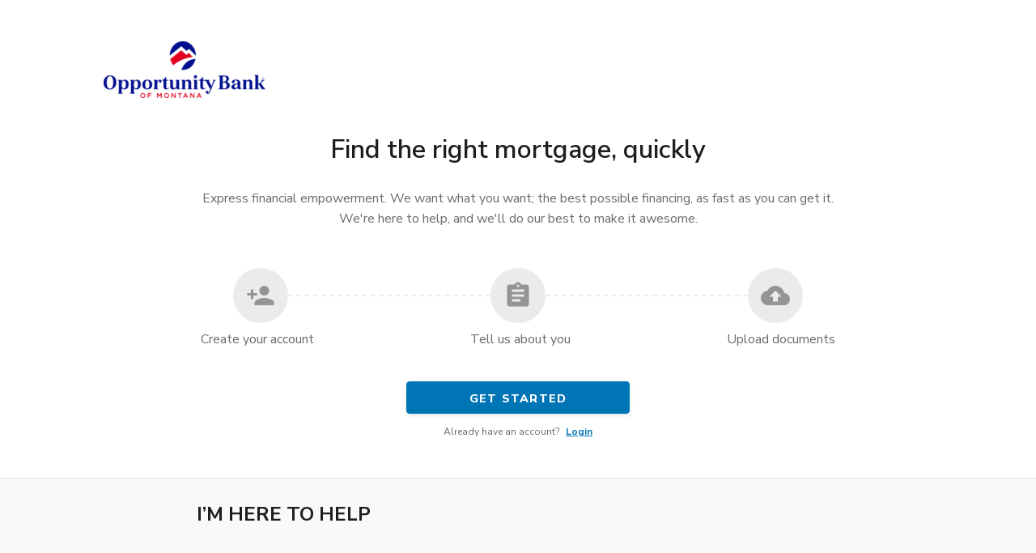

--- FILE ---
content_type: text/css
request_url: https://himaxwell.com/packs/css/public_multiverse-611e75e4.css
body_size: 877
content:
:root{--p-25:#effcff;--p-50:#daf3fa;--p-100:#a2def3;--p-200:#68c9eb;--p-300:#2cb4e3;--p-400:#00a4df;--p-500:#0095da;--p-600:#0088ca;--p-700:#0075b5;--p-800:#0064a0;--p-900:#00477e;--pa-100:#a2def3;--pa-200:#68c9eb;--pa-400:#00a4df;--pa-700:#0075b5;--se-25:#f7f9fd;--se-50:#e9effa;--se-100:#cedcfa;--se-200:#a5b7e0;--se-300:#6d83b5;--se-400:#445f96;--se-500:#22437f;--se-600:#1d3c77;--se-700:#15336b;--se-800:#0b285b;--se-900:#0e1847;--d-25:#fff5f5;--d-50:#fee8e8;--d-100:#fec6c6;--d-200:#fb9e9e;--d-300:#f57a7a;--d-400:#f05b60;--d-500:#e73d3d;--d-600:#d62424;--d-700:#c21e1e;--d-800:#a81717;--d-900:#941d1d;--da-100:#ffe7ea;--da-200:#ffb4be;--da-400:#ff8192;--da-700:#ff687c;--w-25:#fff3d6;--w-50:#feebb8;--w-100:#fee299;--w-200:#fed97a;--w-300:#fed05c;--w-400:#fdc73d;--w-500:#fdbf1f;--w-600:#fdb600;--w-700:#f0a400;--w-800:#f59700;--w-900:#eb7d00;--wa-200:#fffaf2;--wa-400:#ffe4bf;--wa-700:#ffd9a6;--s-25:#f4faf4;--s-50:#e8f5e9;--s-100:#c8e6c9;--s-200:#a5d6a7;--s-300:#81c784;--s-400:#66bb6a;--s-500:#4caf50;--s-600:#43a047;--s-700:#388e3c;--s-800:#2e7d32;--s-900:#1b5e20;--sa-100:#ccff90;--sa-200:#b2ff59;--sa-400:#76ff03;--sa-700:#64dd17;--g-25:#fff;--g-50:#f9f9f9;--g-100:#f3f3f3;--g-200:#ebebeb;--g-300:#dcdcdc;--g-400:#b5b5b5;--g-500:#949494;--g-600:#6a6a6a;--g-700:#565656;--g-800:#3a3a3a;--g-900:#1e1e1e;--primary:#0096d1;--secondary:#6e6e6e;--success:#025440;--info:#f7f9fd;--warning:#ffc107;--danger:#b5162f;--light:#f8f9fa;--dark:#343a40}.bg-p-25{background-color:var(--p-25)}.text-p-25{color:var(--p-25)}.border-p-25{border-color:var(--p-25)}.bg-p-50{background-color:var(--p-50)}.text-p-50{color:var(--p-50)}.border-p-50{border-color:var(--p-50)}.bg-p-100{background-color:var(--p-100)}.text-p-100{color:var(--p-100)}.border-p-100{border-color:var(--p-100)}.bg-p-200{background-color:var(--p-200)}.text-p-200{color:var(--p-200)}.border-p-200{border-color:var(--p-200)}.bg-p-300{background-color:var(--p-300)}.text-p-300{color:var(--p-300)}.border-p-300{border-color:var(--p-300)}.bg-p-400{background-color:var(--p-400)}.text-p-400{color:var(--p-400)}.border-p-400{border-color:var(--p-400)}.bg-p-500{background-color:var(--p-500)}.text-p-500{color:var(--p-500)}.border-p-500{border-color:var(--p-500)}.bg-p-600{background-color:var(--p-600)}.text-p-600{color:var(--p-600)}.border-p-600{border-color:var(--p-600)}.bg-p-700{background-color:var(--p-700)}.text-p-700{color:var(--p-700)}.border-p-700{border-color:var(--p-700)}.bg-p-800{background-color:var(--p-800)}.text-p-800{color:var(--p-800)}.border-p-800{border-color:var(--p-800)}.bg-p-900{background-color:var(--p-900)}.text-p-900{color:var(--p-900)}.border-p-900{border-color:var(--p-900)}.bg-se-25{background-color:var(--se-25)}.text-se-25{color:var(--se-25)}.border-se-25{border-color:var(--se-25)}.bg-se-50{background-color:var(--se-50)}.text-se-50{color:var(--se-50)}.border-se-50{border-color:var(--se-50)}.bg-se-100{background-color:var(--se-100)}.text-se-100{color:var(--se-100)}.border-se-100{border-color:var(--se-100)}.bg-se-200{background-color:var(--se-200)}.text-se-200{color:var(--se-200)}.border-se-200{border-color:var(--se-200)}.bg-se-300{background-color:var(--se-300)}.text-se-300{color:var(--se-300)}.border-se-300{border-color:var(--se-300)}.bg-se-400{background-color:var(--se-400)}.text-se-400{color:var(--se-400)}.border-se-400{border-color:var(--se-400)}.bg-se-500{background-color:var(--se-500)}.text-se-500{color:var(--se-500)}.border-se-500{border-color:var(--se-500)}.bg-se-600{background-color:var(--se-600)}.text-se-600{color:var(--se-600)}.border-se-600{border-color:var(--se-600)}.bg-se-700{background-color:var(--se-700)}.text-se-700{color:var(--se-700)}.border-se-700{border-color:var(--se-700)}.bg-se-800{background-color:var(--se-800)}.text-se-800{color:var(--se-800)}.border-se-800{border-color:var(--se-800)}.bg-se-900{background-color:var(--se-900)}.text-se-900{color:var(--se-900)}.border-se-900{border-color:var(--se-900)}.bg-d-25{background-color:var(--d-25)}.text-d-25{color:var(--d-25)}.border-d-25{border-color:var(--d-25)}.bg-d-50{background-color:var(--d-50)}.text-d-50{color:var(--d-50)}.border-d-50{border-color:var(--d-50)}.bg-d-100{background-color:var(--d-100)}.text-d-100{color:var(--d-100)}.border-d-100{border-color:var(--d-100)}.bg-d-200{background-color:var(--d-200)}.text-d-200{color:var(--d-200)}.border-d-200{border-color:var(--d-200)}.bg-d-300{background-color:var(--d-300)}.text-d-300{color:var(--d-300)}.border-d-300{border-color:var(--d-300)}.bg-d-400{background-color:var(--d-400)}.text-d-400{color:var(--d-400)}.border-d-400{border-color:var(--d-400)}.bg-d-500{background-color:var(--d-500)}.text-d-500{color:var(--d-500)}.border-d-500{border-color:var(--d-500)}.bg-d-600{background-color:var(--d-600)}.text-d-600{color:var(--d-600)}.border-d-600{border-color:var(--d-600)}.bg-d-700{background-color:var(--d-700)}.text-d-700{color:var(--d-700)}.border-d-700{border-color:var(--d-700)}.bg-d-800{background-color:var(--d-800)}.text-d-800{color:var(--d-800)}.border-d-800{border-color:var(--d-800)}.bg-d-900{background-color:var(--d-900)}.text-d-900{color:var(--d-900)}.border-d-900{border-color:var(--d-900)}.bg-s-25{background-color:var(--s-25)}.text-s-25{color:var(--s-25)}.border-s-25{border-color:var(--s-25)}.bg-s-50{background-color:var(--s-50)}.text-s-50{color:var(--s-50)}.border-s-50{border-color:var(--s-50)}.bg-s-100{background-color:var(--s-100)}.text-s-100{color:var(--s-100)}.border-s-100{border-color:var(--s-100)}.bg-s-200{background-color:var(--s-200)}.text-s-200{color:var(--s-200)}.border-s-200{border-color:var(--s-200)}.bg-s-300{background-color:var(--s-300)}.text-s-300{color:var(--s-300)}.border-s-300{border-color:var(--s-300)}.bg-s-400{background-color:var(--s-400)}.text-s-400{color:var(--s-400)}.border-s-400{border-color:var(--s-400)}.bg-s-500{background-color:var(--s-500)}.text-s-500{color:var(--s-500)}.border-s-500{border-color:var(--s-500)}.bg-s-600{background-color:var(--s-600)}.text-s-600{color:var(--s-600)}.border-s-600{border-color:var(--s-600)}.bg-s-700{background-color:var(--s-700)}.text-s-700{color:var(--s-700)}.border-s-700{border-color:var(--s-700)}.bg-s-800{background-color:var(--s-800)}.text-s-800{color:var(--s-800)}.border-s-800{border-color:var(--s-800)}.bg-s-900{background-color:var(--s-900)}.text-s-900{color:var(--s-900)}.border-s-900{border-color:var(--s-900)}.bg-w-25{background-color:var(--w-25)}.text-w-25{color:var(--w-25)}.border-w-25{border-color:var(--w-25)}.bg-w-50{background-color:var(--w-50)}.text-w-50{color:var(--w-50)}.border-w-50{border-color:var(--w-50)}.bg-w-100{background-color:var(--w-100)}.text-w-100{color:var(--w-100)}.border-w-100{border-color:var(--w-100)}.bg-w-200{background-color:var(--w-200)}.text-w-200{color:var(--w-200)}.border-w-200{border-color:var(--w-200)}.bg-w-300{background-color:var(--w-300)}.text-w-300{color:var(--w-300)}.border-w-300{border-color:var(--w-300)}.bg-w-400{background-color:var(--w-400)}.text-w-400{color:var(--w-400)}.border-w-400{border-color:var(--w-400)}.bg-w-500{background-color:var(--w-500)}.text-w-500{color:var(--w-500)}.border-w-500{border-color:var(--w-500)}.bg-w-600{background-color:var(--w-600)}.text-w-600{color:var(--w-600)}.border-w-600{border-color:var(--w-600)}.bg-w-700{background-color:var(--w-700)}.text-w-700{color:var(--w-700)}.border-w-700{border-color:var(--w-700)}.bg-w-800{background-color:var(--w-800)}.text-w-800{color:var(--w-800)}.border-w-800{border-color:var(--w-800)}.bg-w-900{background-color:var(--w-900)}.text-w-900{color:var(--w-900)}.border-w-900{border-color:var(--w-900)}.bg-g-25{background-color:var(--g-25)}.text-g-25{color:var(--g-25)}.border-g-25{border-color:var(--g-25)}.bg-g-50{background-color:var(--g-50)}.text-g-50{color:var(--g-50)}.border-g-50{border-color:var(--g-50)}.bg-g-100{background-color:var(--g-100)}.text-g-100{color:var(--g-100)}.border-g-100{border-color:var(--g-100)}.bg-g-200{background-color:var(--g-200)}.text-g-200{color:var(--g-200)}.border-g-200{border-color:var(--g-200)}.bg-g-300{background-color:var(--g-300)}.text-g-300{color:var(--g-300)}.border-g-300{border-color:var(--g-300)}.bg-g-400{background-color:var(--g-400)}.text-g-400{color:var(--g-400)}.border-g-400{border-color:var(--g-400)}.bg-g-500{background-color:var(--g-500)}.text-g-500{color:var(--g-500)}.border-g-500{border-color:var(--g-500)}.bg-g-600{background-color:var(--g-600)}.text-g-600{color:var(--g-600)}.border-g-600{border-color:var(--g-600)}.bg-g-700{background-color:var(--g-700)}.text-g-700{color:var(--g-700)}.border-g-700{border-color:var(--g-700)}.bg-g-800{background-color:var(--g-800)}.text-g-800{color:var(--g-800)}.border-g-800{border-color:var(--g-800)}.bg-g-900{background-color:var(--g-900)}.text-g-900{color:var(--g-900)}.border-g-900{border-color:var(--g-900)}.bg-pa-50{background-color:var(--pa-50)}.text-pa-50{color:var(--pa-50)}.border-pa-50{border-color:var(--pa-50)}.bg-pa-100{background-color:var(--pa-100)}.text-pa-100{color:var(--pa-100)}.border-pa-100{border-color:var(--pa-100)}.bg-pa-200{background-color:var(--pa-200)}.text-pa-200{color:var(--pa-200)}.border-pa-200{border-color:var(--pa-200)}.bg-pa-400{background-color:var(--pa-400)}.text-pa-400{color:var(--pa-400)}.border-pa-400{border-color:var(--pa-400)}.bg-pa-700{background-color:var(--pa-700)}.text-pa-700{color:var(--pa-700)}.border-pa-700{border-color:var(--pa-700)}.bg-da-100{background-color:var(--da-100)}.text-da-100{color:var(--da-100)}.border-da-100{border-color:var(--da-100)}.bg-da-200{background-color:var(--da-200)}.text-da-200{color:var(--da-200)}.border-da-200{border-color:var(--da-200)}.bg-da-400{background-color:var(--da-400)}.text-da-400{color:var(--da-400)}.border-da-400{border-color:var(--da-400)}.bg-da-700{background-color:var(--da-700)}.text-da-700{color:var(--da-700)}.border-da-700{border-color:var(--da-700)}.bg-sa-100{background-color:var(--sa-100)}.text-sa-100{color:var(--sa-100)}.border-sa-100{border-color:var(--sa-100)}.bg-sa-200{background-color:var(--sa-200)}.text-sa-200{color:var(--sa-200)}.border-sa-200{border-color:var(--sa-200)}.bg-sa-400{background-color:var(--sa-400)}.text-sa-400{color:var(--sa-400)}.border-sa-400{border-color:var(--sa-400)}.bg-sa-700{background-color:var(--sa-700)}.text-sa-700{color:var(--sa-700)}.border-sa-700{border-color:var(--sa-700)}.bg-wa-200{background-color:var(--wa-200)}.text-wa-200{color:var(--wa-200)}.border-wa-200{border-color:var(--wa-200)}.bg-wa-400{background-color:var(--wa-400)}.text-wa-400{color:var(--wa-400)}.border-wa-400{border-color:var(--wa-400)}.bg-wa-700{background-color:var(--wa-700)}.text-wa-700{color:var(--wa-700)}.border-wa-700{border-color:var(--wa-700)}.font-weight-normal{font-weight:400}.font-weight-medium{font-weight:500}.font-weight-semibold{font-weight:600}.font-weight-bold{font-weight:700}.font-xs{font-size:.5rem;line-height:.5rem}.font-sm{font-size:.75rem;line-height:.75rem}.font-ms{font-size:.875rem;line-height:.875rem}.font-md{font-size:1rem;line-height:1rem}.font-lg{font-size:1.25rem;line-height:1.25rem}body,html{background-color:#fff;height:100%!important}div[data-options*=PublicRouter]{background-color:#f9f9f9;height:auto;min-height:100vh}
/*# sourceMappingURL=public_multiverse-611e75e4.css.map*/

--- FILE ---
content_type: text/css
request_url: https://himaxwell.com/packs/css/1326-7775f027.css
body_size: 51337
content:
.btn.btn-multiverse{border:1px solid transparent;border-radius:.25rem;font-size:.875rem;font-style:normal;font-weight:800;letter-spacing:.078125rem;line-height:1.1875rem;overflow:hidden;padding:.625rem .9375rem .5625rem;text-overflow:ellipsis;text-transform:uppercase;transition-duration:75ms;white-space:nowrap;width:inherit}.btn.btn-multiverse .spinner-border-sm{height:.875rem;width:.875rem}.btn.btn-multiverse.btn-link .spinner-border{margin-right:.5em}.btn.btn-multiverse.btn-link .spinner-border-sm{border-width:.125em;height:.875em;width:.875em}.btn.btn-multiverse.btn-link .material-icons{transition:color 75ms ease}.btn.btn-multiverse.btn-link .material-icons.gray{color:var(--g-500)}.btn.btn-multiverse.btn-link:hover .material-icons{color:inherit}.btn.btn-multiverse.btn-link:hover .material-icons.gray{color:var(--g-600)}.btn.btn-md{height:2.5rem}.btn.btn-md>.button-content{max-height:1.1875rem}.btn.btn-sm{border-radius:.25rem;font-size:.875rem;font-weight:600;height:1.75rem;letter-spacing:0;line-height:1.003rem;padding:0 .75rem;text-transform:capitalize}.btn.btn-sm>.button-content{max-height:1rem}.btn.btn-primary{background:var(--p-700);border-color:var(--p-700);box-shadow:0 0 1px rgba(40,41,61,.04),0 2px 4px rgba(96,97,112,.16);color:var(--g-25)}.btn.btn-primary:hover{background:var(--p-600);border-color:var(--p-600)}.btn.btn-primary:focus{background:var(--p-600);border-color:var(--g-25);box-shadow:0 0 0 rgba(40,41,61,.04),0 0 0 rgba(96,97,112,.16),0 0 0 2px var(--p-600)}.btn.btn-primary:not(:disabled):not(.disabled).active,.btn.btn-primary:not(:disabled):not(.disabled):active{background:var(--p-400);border-color:var(--p-400);box-shadow:none}.btn.btn-primary:disabled{opacity:1}.btn.btn-primary.submitting,.btn.btn-primary:disabled{background:var(--g-300);border-color:var(--g-300);box-shadow:none;color:var(--g-400)}.btn.btn-primary.submitting{align-items:center;display:flex;gap:.2rem;justify-content:center}.btn.btn-success{background:var(--s-700);border-color:var(--s-700);box-shadow:0 0 1px rgba(40,41,61,.04),0 2px 4px rgba(96,97,112,.16);color:var(--g-25)}.btn.btn-success:hover{background:var(--s-600);border-color:var(--s-600)}.btn.btn-success:focus{background:var(--s-600);border-color:var(--g-25);box-shadow:0 0 0 rgba(40,41,61,.04),0 0 0 rgba(96,97,112,.16),0 0 0 2px var(--s-600)}.btn.btn-success:not(:disabled):not(.disabled).active,.btn.btn-success:not(:disabled):not(.disabled):active{background:var(--s-400);border-color:var(--s-400);box-shadow:none}.btn.btn-success:disabled{background:var(--s-100);border-color:var(--s-100);box-shadow:none;opacity:1}.btn.btn-success.submitting{align-items:center;background:var(--s-200);border-color:var(--s-200);box-shadow:none;display:flex;gap:.2rem;justify-content:center}.btn.btn-warning{background:var(--w-700);border-color:var(--w-700);box-shadow:0 0 1px rgba(40,41,61,.04),0 2px 4px rgba(96,97,112,.16);color:var(--g-900)}.btn.btn-warning:hover{background:var(--w-600);border-color:var(--w-600)}.btn.btn-warning:focus{background:var(--w-600);border-color:var(--g-25);box-shadow:0 0 0 rgba(40,41,61,.04),0 0 0 rgba(96,97,112,.16),0 0 0 2px var(--w-600)}.btn.btn-warning:not(:disabled):not(.disabled).active,.btn.btn-warning:not(:disabled):not(.disabled):active{background:var(--w-400);border-color:var(--w-400);box-shadow:none;color:var(--g-900)}.btn.btn-warning:disabled{background:var(--w-100);border-color:var(--w-100);box-shadow:none;color:var(--g-25);opacity:1}.btn.btn-warning.submitting{align-items:center;background:var(--w-200);border-color:var(--w-200);box-shadow:none;color:var(--g-25);display:flex;gap:.2rem;justify-content:center}.btn.btn-danger{background:var(--d-700);color:var(--g-25)}.btn.btn-danger:hover{background:var(--d-600);border-color:var(--d-600)}.btn.btn-danger:focus{background:var(--d-600);border-color:var(--g-25);box-shadow:0 0 0 rgba(40,41,61,.04),0 0 0 rgba(96,97,112,.16),0 0 0 2px var(--d-600)}.btn.btn-danger:not(:disabled):not(.disabled).active,.btn.btn-danger:not(:disabled):not(.disabled):active{background:var(--d-400);border-color:var(--d-400)}.btn.btn-danger:disabled{background:var(--d-100);border-color:var(--d-100);color:var(--g-25);opacity:1}.btn.btn-danger.submitting{align-items:center;background:var(--d-200);border-color:var(--d-200);color:var(--g-25);display:flex;gap:.2rem;justify-content:center;opacity:1}.btn.btn-outline-primary{background-color:transparent;border-color:var(--p-700);color:var(--p-700)}.btn.btn-outline-primary:hover{background:var(--p-50);border-color:var(--p-600);color:var(--p-600)}.btn.btn-outline-primary:focus{background:var(--p-50);border-color:var(--g-25);box-shadow:0 0 0 rgba(40,41,61,.04),0 0 0 rgba(96,97,112,.16),0 0 0 2px var(--p-600);color:var(--p-600)}.btn.btn-outline-primary:not(:disabled):not(.disabled).active,.btn.btn-outline-primary:not(:disabled):not(.disabled):active{background-color:transparent;border-color:var(--p-400);color:var(--p-400)}.btn.btn-outline-primary:disabled{background:transparent;border:1px solid var(--g-300);color:var(--p-200);opacity:1}.btn.btn-outline-primary.submitting{align-items:center;border:1px solid var(--p-50);color:var(--p-200);display:flex;gap:.2rem;justify-content:center}.btn.btn-outline-success{background-color:transparent;border-color:var(--s-700);color:var(--s-700)}.btn.btn-outline-success:hover{background:var(--s-50);border-color:var(--s-600);color:var(--s-600)}.btn.btn-outline-success:focus{background:var(--s-50);border-color:var(--g-25);box-shadow:0 0 0 rgba(40,41,61,.04),0 0 0 rgba(96,97,112,.16),0 0 0 2px var(--s-600);color:var(--s-600)}.btn.btn-outline-success:not(:disabled):not(.disabled).active,.btn.btn-outline-success:not(:disabled):not(.disabled):active{background-color:transparent;border-color:var(--s-400);color:var(--s-400)}.btn.btn-outline-success:disabled{background-color:transparent;opacity:1}.btn.btn-outline-success.submitting,.btn.btn-outline-success:disabled{border:1px solid var(--s-50);color:var(--s-200)}.btn.btn-outline-warning{background-color:transparent;border-color:var(--w-700);color:var(--w-700)}.btn.btn-outline-warning:hover{background:var(--w-50);border-color:var(--w-600);color:var(--w-600)}.btn.btn-outline-warning:focus{background:var(--w-50);border-color:var(--g-25);box-shadow:0 0 0 rgba(40,41,61,.04),0 0 0 rgba(96,97,112,.16),0 0 0 2px var(--w-600);color:var(--w-600)}.btn.btn-outline-warning:not(:disabled):not(.disabled).active,.btn.btn-outline-warning:not(:disabled):not(.disabled):active{background-color:transparent;border-color:var(--w-400);color:var(--w-400)}.btn.btn-outline-warning:disabled{background:transparent;border:1px solid var(--w-50);color:var(--w-200);opacity:1}.btn.btn-outline-warning.submitting{align-items:center;background:transparent;border:1px solid var(--w-200);color:var(--w-200);display:flex;gap:.2rem;justify-content:center}.btn.btn-outline-danger{background-color:transparent;border-color:var(--d-700);color:var(--d-700)}.btn.btn-outline-danger:hover{background:var(--d-50);border-color:var(--d-600);color:var(--d-600)}.btn.btn-outline-danger:focus{background:var(--d-50);border-color:var(--g-25);box-shadow:0 0 0 rgba(40,41,61,.04),0 0 0 rgba(96,97,112,.16),0 0 0 2px var(--d-600);color:var(--d-600)}.btn.btn-outline-danger:not(:disabled):not(.disabled).active,.btn.btn-outline-danger:not(:disabled):not(.disabled):active{background-color:transparent;border-color:var(--d-400);color:var(--d-400)}.btn.btn-outline-danger:disabled{opacity:1}.btn.btn-outline-danger.submitting,.btn.btn-outline-danger:disabled{background:transparent;border:1px solid var(--d-50);color:var(--d-200)}.btn.btn-outline-danger.submitting{align-items:center;display:flex;gap:.2rem;justify-content:center}.btn.btn-link{background-color:transparent;border:0;color:var(--p-700);font-weight:400;height:auto;letter-spacing:0;line-height:1.5rem;padding:0;text-decoration:none;text-transform:none;vertical-align:bottom}.btn.btn-link>.button-content{position:relative}.btn.btn-link>.button-content>.icon-container{padding-left:.125em;padding-right:.125em;text-decoration:none}.btn.btn-link>.button-content>.icon-container .material-icons{text-decoration:inherit}.btn.btn-link>.button-content>.icon-container:first-child{margin-left:0;padding-left:0;padding-right:.25em}.btn.btn-link>.button-content>:last-child.icon-container{margin-right:0;padding-left:.25em;padding-right:0}.btn.btn-link>.button-content>.icon-container:only-child{padding-left:0;padding-right:0}.btn.btn-link:focus-visible{box-shadow:0 0 0 rgba(40,41,61,.04),0 0 0 rgba(96,97,112,.16),0 0 0 1px var(--p-700);text-decoration:none}.btn.btn-link:hover{color:var(--p-600);text-decoration:none}.btn.btn-link:hover .button-content>:not(.icon-container){text-decoration:underline}.btn.btn-link:focus,.btn.btn-link:hover.disabled,.btn.btn-link:hover.disabled .button-content :not(.icon-container),.btn.btn-link:hover:disabled,.btn.btn-link:hover:disabled .button-content :not(.icon-container){text-decoration:none}.btn.btn-link:focus{border-color:var(--g-25);box-shadow:0 0 0 rgba(40,41,61,.04),0 0 0 rgba(96,97,112,.16),0 0 0 1px var(--p-700);color:var(--p-700)}.btn.btn-link:not(:disabled):not(.disabled).active,.btn.btn-link:not(:disabled):not(.disabled):active{box-shadow:none;color:var(--p-400)}.btn.btn-link.disabled,.btn.btn-link:disabled{color:var(--g-400);opacity:1;pointer-events:none}.btn.btn-link.submitting{color:var(--g-500)}.btn.btn-link--inherit,.btn.btn-link--inherit>.button-content>.icon-container .material-icons{font-size:inherit!important;line-height:inherit!important}.btn.btn-link-success{background-color:transparent;color:var(--s-700);font-weight:400;letter-spacing:0;text-transform:none}.btn.btn-link-success:hover{color:var(--s-600)}.btn.btn-link-success:focus{border-color:var(--g-25);box-shadow:0 0 0 rgba(40,41,61,.04),0 0 0 rgba(96,97,112,.16),0 0 0 1px var(--s-700);color:var(--s-700)}.btn.btn-link-success:focus-visible{box-shadow:0 0 0 rgba(40,41,61,.04),0 0 0 rgba(96,97,112,.16),0 0 0 1px var(--s-700)}.btn.btn-link-success:not(:disabled):not(.disabled).active,.btn.btn-link-success:not(:disabled):not(.disabled):active{box-shadow:none;color:var(--s-400)}.btn.btn-link-success.disabled,.btn.btn-link-success:disabled{color:var(--g-400)}.btn.btn-link-success.submitting{color:var(--g-500)}.btn.btn-link-warning{background-color:transparent;color:var(--w-700);font-weight:400;letter-spacing:0;text-transform:none}.btn.btn-link-warning:hover{color:var(--w-600)}.btn.btn-link-warning:focus{border-color:var(--g-25);box-shadow:0 0 0 rgba(40,41,61,.04),0 0 0 rgba(96,97,112,.16),0 0 0 1px var(--w-700);color:var(--w-700)}.btn.btn-link-warning:focus-visible{box-shadow:0 0 0 rgba(40,41,61,.04),0 0 0 rgba(96,97,112,.16),0 0 0 1px var(--w-700)}.btn.btn-link-warning:not(:disabled):not(.disabled).active,.btn.btn-link-warning:not(:disabled):not(.disabled):active{box-shadow:none;color:var(--w-400)}.btn.btn-link-warning.disabled,.btn.btn-link-warning:disabled{color:var(--g-400)}.btn.btn-link-warning.submitting{color:var(--g-500)}.btn.btn-link-danger{background-color:transparent;color:var(--d-700);font-weight:400;letter-spacing:0;text-transform:none}.btn.btn-link-danger:hover{color:var(--d-600)}.btn.btn-link-danger:focus{border-color:var(--g-25);box-shadow:0 0 0 rgba(40,41,61,.04),0 0 0 rgba(96,97,112,.16),0 0 0 1px var(--d-700);color:var(--d-700);text-decoration:none}.btn.btn-link-danger:focus-visible{box-shadow:0 0 0 rgba(40,41,61,.04),0 0 0 rgba(96,97,112,.16),0 0 0 1px var(--d-700)}.btn.btn-link-danger:not(:disabled):not(.disabled).active,.btn.btn-link-danger:not(:disabled):not(.disabled):active{color:var(--d-400)}.btn.btn-link-danger.disabled,.btn.btn-link-danger:disabled{color:var(--g-400)}.btn.btn-link-danger.submitting{color:var(--g-500)}.btn.btn-tertiary{background-color:transparent;color:var(--p-700);text-decoration:none}.btn.btn-tertiary:focus-visible{box-shadow:0 0 0 rgba(40,41,61,.04),0 0 0 rgba(96,97,112,.16),0 0 0 2px var(--p-600);text-decoration:none}.btn.btn-tertiary:hover{background-color:transparent;border-color:transparent;color:var(--p-600);text-decoration:none}.btn.btn-tertiary:focus{background:var(--p-50);border-color:var(--g-25);box-shadow:0 0 0 rgba(40,41,61,.04),0 0 0 rgba(96,97,112,.16),0 0 0 2px var(--p-600);color:var(--p-600);text-decoration:none}.btn.btn-tertiary:not(:disabled):not(.disabled).active,.btn.btn-tertiary:not(:disabled):not(.disabled):active{background-color:transparent;border-color:transparent;color:var(--p-400)}.btn.btn-tertiary:disabled{background-color:transparent;border-color:transparent;color:var(--g-200);opacity:1}.btn.btn-tertiary.submitting{align-items:center;background-color:transparent;border:0;color:var(--g-300);display:flex;gap:.2rem;justify-content:center}.btn.btn-tertiary-success{background-color:transparent;color:var(--s-700);text-decoration:none}.btn.btn-tertiary-success:hover{background-color:var(--s-50);color:var(--s-600)}.btn.btn-tertiary-success:focus{background:var(--s-50);border-color:var(--g-25);box-shadow:0 0 0 rgba(40,41,61,.04),0 0 0 rgba(96,97,112,.16),0 0 0 2px var(--s-600);color:var(--s-600);text-decoration:none}.btn.btn-tertiary-success:not(:disabled):not(.disabled).active,.btn.btn-tertiary-success:not(:disabled):not(.disabled):active{background:var(--g-25);background-color:transparent;color:var(--s-400)}.btn.btn-tertiary-success:disabled{background-color:transparent;color:var(--s-200);opacity:1}.btn.btn-tertiary-success.submitting{background-color:transparent;border:0;color:var(--s-300)}.btn.btn-tertiary-warning{background-color:transparent;color:var(--w-700);text-decoration:none}.btn.btn-tertiary-warning:hover{background-color:var(--w-50);color:var(--w-600)}.btn.btn-tertiary-warning:focus{background:var(--w-50);border-color:var(--g-25);box-shadow:0 0 0 rgba(40,41,61,.04),0 0 0 rgba(96,97,112,.16),0 0 0 2px var(--w-600);color:var(--w-600);text-decoration:none}.btn.btn-tertiary-warning:not(:disabled):not(.disabled).active,.btn.btn-tertiary-warning:not(:disabled):not(.disabled):active{background-color:transparent;color:var(--w-400)}.btn.btn-tertiary-warning:disabled{background-color:transparent;color:var(--w-200);opacity:1}.btn.btn-tertiary-warning.submitting{align-items:center;background-color:transparent;border:0;color:var(--w-300);display:flex;gap:.2rem;justify-content:center}.btn.btn-tertiary-danger{background-color:transparent;color:var(--d-700);text-decoration:none}.btn.btn-tertiary-danger:hover{background-color:var(--d-50);color:var(--d-600)}.btn.btn-tertiary-danger:focus{background:var(--d-50);border-color:var(--g-25);box-shadow:0 0 0 rgba(40,41,61,.04),0 0 0 rgba(96,97,112,.16),0 0 0 2px var(--d-600);color:var(--d-600);text-decoration:none}.btn.btn-tertiary-danger:not(:disabled):not(.disabled).active,.btn.btn-tertiary-danger:not(:disabled):not(.disabled):active{background-color:transparent;color:var(--d-400)}.btn.btn-tertiary-danger:disabled{background-color:transparent;color:var(--d-200);opacity:1}.btn.btn-tertiary-danger.submitting{align-items:center;background-color:transparent;border:0;color:var(--d-300);display:flex;gap:.2rem;justify-content:center}.btn .icon--danger,.btn .icon--primary,.btn .icon--secondary,.btn .icon--tertiary{color:inherit}.btn.disabled,.btn:disabled{cursor:not-allowed}.btn.btn-full-width{min-width:100%}.btn .material-icon:hover{text-decoration:none}.close{margin-bottom:.125rem;margin-right:.6875rem}.spinner-border{margin-bottom:0;margin-right:.5625rem}.link-like-button{background-color:transparent;border:0;color:var(--p-700);outline:none;padding:0;text-decoration:none}.link-like-button:hover{color:var(--p-600);text-decoration:underline}.link-like-button:focus{outline:none}.left-icon{margin-right:.5rem}.right-icon{margin-left:.5rem}.button-content{align-items:center;display:flex;justify-content:center}.button-content>.icon-container:first-child{margin-left:-.25rem;padding-right:.5rem}.button-content>.icon-container:last-child{margin-right:-.25rem;padding-left:.5rem}.button-content>.icon-container:only-child{padding-left:0;padding-right:0}.icon-container{display:inline-flex}.icon-badge,.icon-container{position:relative}.icon-badge .badge-pill{padding:.25em .4em;position:absolute}.icon-badge .badge:empty{display:block}.icon-badge.xs{font-size:35%}.icon-badge.xs .badge:empty{height:.35rem;right:0;width:.35rem}.icon-badge.sm{font-size:35%;right:8px}.icon-badge.sm .badge:empty{height:.35rem;width:.35rem}.icon-badge.md{font-size:73%;right:11px;top:-3px}.icon-badge.md .badge:empty{height:.5rem;top:4px;width:.5rem}.icon-badge.lg{font-size:73%;right:15px}.icon-badge.lg .badge:empty{height:.75rem;width:.75rem}.icon-badge.xl{font-size:100%;right:21px}.icon-badge.xl .badge:empty{height:1rem;width:1rem}.material-icons,.material-icons-outlined,.material-icons-round,.material-icons-sharp{position:relative}.material-icons-outlined.primary,.material-icons-round.primary,.material-icons-sharp.primary,.material-icons.primary{color:var(--p-700)}.material-icons-outlined.danger,.material-icons-round.danger,.material-icons-sharp.danger,.material-icons.danger{color:var(--d-700)}.material-icons-outlined.success,.material-icons-round.success,.material-icons-sharp.success,.material-icons.success{color:var(--s-700)}.material-icons-outlined.warning,.material-icons-round.warning,.material-icons-sharp.warning,.material-icons.warning{color:var(--w-700)}.material-icons-outlined.gray,.material-icons-round.gray,.material-icons-sharp.gray,.material-icons.gray{color:var(--g-700)}.material-icons-outlined.primary-accent,.material-icons-round.primary-accent,.material-icons-sharp.primary-accent,.material-icons.primary-accent{color:var(--p-500)}.material-icons-outlined.danger-accent,.material-icons-round.danger-accent,.material-icons-sharp.danger-accent,.material-icons.danger-accent{color:var(--d-500)}.material-icons-outlined.success-accent,.material-icons-round.success-accent,.material-icons-sharp.success-accent,.material-icons.success-accent{color:var(--s-400)}.material-icons-outlined.warning-accent,.material-icons-round.warning-accent,.material-icons-sharp.warning-accent,.material-icons.warning-accent{color:var(--w-400)}.material-icons-outlined.md-xs,.material-icons-round.md-xs,.material-icons-sharp.md-xs,.material-icons.md-xs{font-size:1rem}.material-icons-outlined.md-sm,.material-icons-round.md-sm,.material-icons-sharp.md-sm,.material-icons.md-sm{font-size:1.125rem}.material-icons-outlined.md-md,.material-icons-round.md-md,.material-icons-sharp.md-md,.material-icons.md-md{font-size:1.5rem}.material-icons-outlined.md-lg,.material-icons-round.md-lg,.material-icons-sharp.md-lg,.material-icons.md-lg{font-size:2.25rem}.material-icons-outlined.md-xl,.material-icons-round.md-xl,.material-icons-sharp.md-xl,.material-icons.md-xl{font-size:3rem}.material-icons-outlined.md-xxl,.material-icons-round.md-xxl,.material-icons-sharp.md-xxl,.material-icons.md-xxl{font-size:5rem}.multiverse-tooltip .tooltip-inner{background-color:var(--g-700);font-size:.75rem;padding:.5rem .75rem}.bs-tooltip-top .arrow:before{border-top-color:var(--g-700)!important}.bs-tooltip-right .arrow:before{border-right-color:var(--g-700)!important}.bs-tooltip-bottom .arrow:before{border-bottom-color:var(--g-700)!important}.bs-tooltip-left .arrow:before{border-left-color:var(--g-700)!important}.accordion>.card{border:1px solid var(--g-300);overflow:inherit!important}.accordion>.card>.card-header:first-child{border-radius:calc(.25rem - 1px) calc(.25rem - 1px) 0 0}.accordion-list__header.card-header{background-color:var(--g-50);color:var(--g-900);padding:1rem 1.25rem}.accordion-list__add-button.card-footer{background-color:var(--g-50);border:1px solid var(--g-300);padding:.4375rem 1.25rem}.accordion-list__header-right{align-items:center;column-gap:.5rem;cursor:pointer;display:flex;float:right;justify-content:space-between}.accordion-list__header-right .accordion-list__delete{display:flex}.accordion-list__header-right .accordion-list__trash-icon{color:var(--g-400)}.accordion-list__header-right .accordion-list__trash-icon:focus,.accordion-list__header-right .accordion-list__trash-icon:hover{color:var(--g-500)}.accordion-list__header-right .accordion-list__trash-icon:active{color:var(--p-700)}.avatar-container{color:var(--g-25);display:inline-block;position:relative}.avatar-container img{aspect-ratio:1/1;object-fit:cover}.avatar-container>span{display:block;text-align:center;text-transform:uppercase}.avatar-container:after{border-radius:50%;box-shadow:inset 0 2px 4px 0 rgba(0,0,0,.12);content:"";height:100%;left:0;position:absolute;top:0;width:100%}.avatar--primary{background-color:var(--p-700)}.avatar--secondary{background-color:var(--g-600)}.avatar--danger{background-color:var(--d-700)}.avatar--success{background-color:var(--s-700)}.avatar--dark{background-color:var(--se-700)}.avatar--material{background-color:var(--g-50)}.avatar-container.avatar-container--material .material-icons{color:var(--g-600)}.avatar-container.avatar-container--material>span{align-items:center;display:flex;justify-content:center}.avatar-container.avatar-container--material:after{box-shadow:unset}.avatar--dashed{border:1px dashed var(--g-400)}.avatar--xs{border-radius:50%;font-size:.75rem;height:2rem;line-height:2rem;width:2rem}.avatar--sm{border-radius:50%;font-size:.875rem;height:2.25rem;line-height:2.25rem;width:2.25rem}.avatar--md{border-radius:50%;font-size:1.25rem;height:3rem;line-height:3rem;width:3rem}.avatar--lg{border-radius:50%;font-size:1.75rem;height:4.25rem;line-height:4.25rem;width:4.25rem}.avatar--xl{border-radius:50%;font-size:2.5rem;height:6rem;line-height:6rem;width:6rem}.avatar--xxl{border-radius:50%;font-size:3.625rem;height:8.5rem;line-height:8.5rem;width:8.5rem}.avatar--modal-header.modal-header{align-items:center;background:var(--g-25);display:flex;z-index:100}.avatar--modal-header.modal-header .text--base{vertical-align:super}.avatar--modal-header.modal-header .icon--primary{margin-right:8px}.avatar--modal-back-button{cursor:pointer}.avatar--uploader .modal-content{border:0;max-width:400px}.avatar--uploader canvas{background:var(--g-300);margin:-2px 0 0;vertical-align:top}.avatar-uploader--container{width:100%}.avatar-uploader--container .delete-current--button{text-transform:none;width:auto}@media screen and (max-width:767px){.avatar-uploader--container .delete-current--button{width:inherit}}.avatar-uploader--droparea{cursor:pointer;flex:1;justify-content:space-around;padding:1rem;text-align:center}@media screen and (max-width:767px){.avatar-uploader--droparea{flex-direction:column}.avatar-uploader--droparea .avatar-uploader--actions{padding-top:1rem}}.avatar-uploader--actions{text-align:center}.avatar-uploader--actions>div{cursor:pointer;outline:0}.avatar--button{margin-bottom:1rem;outline:0}.avatar-uploader--container__title{color:var(--g-900);font-size:1.25rem;font-weight:600;line-height:2rem;text-align:center}.rc-slider{border-radius:6px;height:14px;padding:5px 0;position:relative;-ms-touch-action:none;touch-action:none;width:100%}.rc-slider,.rc-slider *{-webkit-tap-highlight-color:rgba(0,0,0,0);box-sizing:border-box}.rc-slider-rail{background-color:#e9e9e9;width:100%}.rc-slider-rail,.rc-slider-track{border-radius:6px;height:4px;position:absolute}.rc-slider-track{background-color:#abe2fb;left:0}.rc-slider-handle{background-color:#fff;border:2px solid #96dbfa;border-radius:50%;cursor:pointer;cursor:-webkit-grab;cursor:grab;height:14px;margin-top:-5px;position:absolute;-ms-touch-action:pan-x;touch-action:pan-x;width:14px}.rc-slider-handle:focus{border-color:#57c5f7;box-shadow:0 0 0 5px #96dbfa;outline:none}.rc-slider-handle-click-focused:focus{border-color:#96dbfa;box-shadow:unset}.rc-slider-handle:hover{border-color:#57c5f7}.rc-slider-handle:active{border-color:#57c5f7;box-shadow:0 0 5px #57c5f7;cursor:-webkit-grabbing;cursor:grabbing}.rc-slider-mark{font-size:12px;left:0;position:absolute;top:18px;width:100%}.rc-slider-mark-text{color:#999;cursor:pointer;display:inline-block;position:absolute;text-align:center;vertical-align:middle}.rc-slider-mark-text-active{color:#666}.rc-slider-step{background:transparent;height:4px;position:absolute;width:100%}.rc-slider-dot{background-color:#fff;border:2px solid #e9e9e9;border-radius:50%;bottom:-2px;cursor:pointer;height:8px;margin-left:-4px;position:absolute;vertical-align:middle;width:8px}.rc-slider-dot-active{border-color:#96dbfa}.rc-slider-dot-reverse{margin-left:0;margin-right:-4px}.rc-slider-disabled{background-color:#e9e9e9}.rc-slider-disabled .rc-slider-track{background-color:#ccc}.rc-slider-disabled .rc-slider-dot,.rc-slider-disabled .rc-slider-handle{background-color:#fff;border-color:#ccc;box-shadow:none;cursor:not-allowed}.rc-slider-disabled .rc-slider-dot,.rc-slider-disabled .rc-slider-mark-text{cursor:not-allowed!important}.rc-slider-vertical{height:100%;padding:0 5px;width:14px}.rc-slider-vertical .rc-slider-rail{height:100%;width:4px}.rc-slider-vertical .rc-slider-track{bottom:0;left:5px;width:4px}.rc-slider-vertical .rc-slider-handle{margin-left:-5px;-ms-touch-action:pan-y;touch-action:pan-y}.rc-slider-vertical .rc-slider-mark{height:100%;left:18px;top:0}.rc-slider-vertical .rc-slider-step{height:100%;width:4px}.rc-slider-vertical .rc-slider-dot{left:2px;margin-bottom:-4px}.rc-slider-vertical .rc-slider-dot:first-child,.rc-slider-vertical .rc-slider-dot:last-child{margin-bottom:-4px}.rc-slider-tooltip-zoom-down-appear,.rc-slider-tooltip-zoom-down-enter,.rc-slider-tooltip-zoom-down-leave{animation-duration:.3s;animation-fill-mode:both;animation-play-state:paused;display:block!important}.rc-slider-tooltip-zoom-down-appear.rc-slider-tooltip-zoom-down-appear-active,.rc-slider-tooltip-zoom-down-enter.rc-slider-tooltip-zoom-down-enter-active{animation-name:rcSliderTooltipZoomDownIn;animation-play-state:running}.rc-slider-tooltip-zoom-down-leave.rc-slider-tooltip-zoom-down-leave-active{animation-name:rcSliderTooltipZoomDownOut;animation-play-state:running}.rc-slider-tooltip-zoom-down-appear,.rc-slider-tooltip-zoom-down-enter{animation-timing-function:cubic-bezier(.23,1,.32,1);transform:scale(0)}.rc-slider-tooltip-zoom-down-leave{animation-timing-function:cubic-bezier(.755,.05,.855,.06)}@keyframes rcSliderTooltipZoomDownIn{0%{opacity:0;transform:scale(0);transform-origin:50% 100%}to{transform:scale(1);transform-origin:50% 100%}}@keyframes rcSliderTooltipZoomDownOut{0%{transform:scale(1);transform-origin:50% 100%}to{opacity:0;transform:scale(0);transform-origin:50% 100%}}.rc-slider-tooltip{left:-9999px;position:absolute;top:-9999px;visibility:visible}.rc-slider-tooltip,.rc-slider-tooltip *{-webkit-tap-highlight-color:rgba(0,0,0,0);box-sizing:border-box}.rc-slider-tooltip-hidden{display:none}.rc-slider-tooltip-placement-top{padding:4px 0 8px}.rc-slider-tooltip-inner{background-color:#6c6c6c;border-radius:6px;box-shadow:0 0 4px #d9d9d9;color:#fff;font-size:12px;height:24px;line-height:1;min-width:24px;padding:6px 2px;text-align:center;text-decoration:none}.rc-slider-tooltip-arrow{border-color:transparent;border-style:solid;height:0;position:absolute;width:0}.rc-slider-tooltip-placement-top .rc-slider-tooltip-arrow{border-top-color:#6c6c6c;border-width:4px 4px 0;bottom:4px;left:50%;margin-left:-4px}.text--primary{color:var(--p-700)}.text--primaryLight{color:#6a9ed2}.text--secondary{color:var(--g-600)}.text--danger{color:var(--d-900)}.text--success{color:var(--s-900)}.text--dark{color:var(--g-900)}.text--base{font-size:1em;font-weight:400}.text--base.large{font-size:1.1em}.text--base.larger{font-size:1.2em}.text--base.largest{font-size:1.3em}.text--base.smallest{font-size:.7em}.text--base.smaller{font-size:.8em}.text--base.small{font-size:.9em}.text--base.bold{font-weight:700}.text--base.bolder{font-weight:bolder}.back-button{align-items:center;display:flex}.back-button .icon--primary{color:var(--se-700);font-size:20px}.back-button a{color:var(--p-700);font-size:16px}.back-button a:hover{text-decoration:none}.breadcrumb{background-color:unset!important;margin:unset!important;padding:.5rem!important}.breadcrumb .breadcrumb-item+.breadcrumb-item:before{color:var(--g-300);content:"";font-family:Material Icons;padding-right:.5rem}.breadcrumb .breadcrumb-item{display:inline-flex;font-size:1rem}.breadcrumb .breadcrumb-item a{color:var(--g-900)!important}.breadcrumb .breadcrumb-item.active{color:var(--g-500)}.breadcrumb--small .breadcrumb-item{font-size:.75rem}.breadcrumb--small .breadcrumb-item a{color:var(--p-700)!important}.breadcrumb--small .breadcrumb-item.active{color:var(--g-600)}.dropdown .dropdown-menu{margin-top:.25rem}.dropdown .dropdown-item:focus,.dropdown .dropdown-item:hover{background-color:var(--se-50)}.dropdown .dropdown-item:active{color:var(--g-900)}.dropdown .toggle{display:flex}.dropdown .toggle.btn{font-size:.875rem;font-weight:800;letter-spacing:.078125rem;line-height:1.19375rem;padding:.625rem .6375rem .5625rem .9375rem!important;text-transform:uppercase}.dropdown .toggle.btn-link{padding:0!important;text-transform:none}.dropdown .toggle .icon-container{margin-left:5px}.dropdown .material-icons{line-height:1.19375rem!important}.dropdown .dropdown__icon-color{fill:currentColor}.button-chip{background-color:var(--g-200);border:none;border-radius:1rem;cursor:pointer;display:inline-block;height:1.5rem;line-height:1;padding:.25rem .5rem;white-space:nowrap}.button-chip:disabled{cursor:not-allowed}.button-chip:focus{outline:none}.button-chip:not(:disabled):hover{background-color:var(--g-300)}.button-chip.button-chip--single-icon{padding:.25rem}.button-chip .button-chip__content{white-space:nowrap}.button-chip .button-chip__content .button-chip__text{font-size:.75rem}.button-chip .button-chip__content .button-chip__icon-placeholder{height:1rem}.card{background-color:var(--g-25);border:0;color:var(--g-900)}.card.basic-card.disabled{background-color:var(--g-50);border:3px solid var(--g-200);border-radius:2px;box-sizing:border-box;color:var(--g-500);padding:1rem}.card.basic-card.disabled .question-text .question-text--description,.card.basic-card.disabled .question-text .question-text--note{color:var(--g-500)}.card.clickable-card{border:1px solid var(--g-200);box-shadow:0 0 1px rgba(40,41,61,.04),0 1px 2px rgba(96,97,112,.1)}.card.clickable-card.disabled{background-color:var(--g-50);box-shadow:none;color:var(--g-500);cursor:not-allowed}.card.clickable-card:hover:not(.disabled){box-shadow:0 2px 8px rgba(40,41,61,.08),0 20px 32px rgba(96,97,112,.24);cursor:pointer}.question-text.row{margin-left:0}.buttonBack___1mlaL,.buttonFirst___2rhFr,.buttonLast___2yuh0,.buttonNext___2mOCa,.buttonNext___3Lm3s,.dot___3c3SI{cursor:pointer}.image___xtQGH{display:block;height:100%;width:100%}.spinner___27VUp{animation-duration:1s;animation-iteration-count:infinite;animation-name:spin___S3UuE;animation-timing-function:linear;border:4px solid #a9a9a9;border-radius:30px;border-top-color:#000;height:30px;left:calc(50% - 15px);position:absolute;top:calc(50% - 15px);width:30px}@keyframes spin___S3UuE{0%{transform:rotate(0deg)}to{transform:rotate(1turn)}}.container___2O72F{height:100%;overflow:hidden;position:relative;width:100%}.overlay___IV4qY{bottom:0;cursor:zoom-in;left:0;opacity:0;position:absolute;right:0;top:0;transition:opacity .3s,transform .3s}.hover___MYy31,.loading___1pvNI,.zoom___3kqYk{opacity:1}.imageLoadingSpinnerContainer___3UIPD{background-color:#f4f4f4;bottom:0;left:0;position:absolute;right:0;top:0}.slide___3-Nqo{box-sizing:border-box;display:block;height:0;list-style-type:none;margin:0;position:relative}.slide___3-Nqo:focus{outline:none!important}.slideHorizontal___1NzNV{float:left}[dir=rtl] .slideHorizontal___1NzNV{direction:rtl;transform:scaleX(-1)}.slideInner___2mfX9{height:100%;left:0;position:absolute;top:0;width:100%}.focusRing___1airF{bottom:5px;left:5px;outline-color:Highlight;outline-style:solid;outline-width:5px;pointer-events:none;position:absolute;right:5px;top:5px}@media(-webkit-min-device-pixel-ratio:0){.focusRing___1airF{outline-color:-webkit-focus-ring-color;outline-style:auto}}.horizontalSlider___281Ls{overflow:hidden;position:relative;touch-action:pan-y pinch-zoom}[dir=rtl] .horizontalSlider___281Ls{direction:ltr;transform:scaleX(-1)}.horizontalSliderTray___1L-0W{overflow:hidden;width:100%}.verticalSlider___34ZFD{overflow:hidden;position:relative}.verticalSliderTray___267D8{overflow:hidden}.verticalTray___12Key{float:left}.verticalSlideTrayWrap___2nO7o{overflow:hidden}.sliderTray___-vHFQ{display:block;list-style:none;margin:0;padding:0}.sliderAnimation___300FY{transition:transform .5s;transition-timing-function:cubic-bezier(.645,.045,.355,1);will-change:transform}.masterSpinnerContainer___1Z6hB{background-color:#f4f4f4;bottom:0;left:0;position:absolute;right:0;top:0}.carousel{align-items:flex-start;display:flex}.carousel__back-button,.carousel__next-button{background:none;border:0;font-size:1.4rem;outline:none;padding:1em 0 0}.carousel__back-button[disabled],.carousel__next-button[disabled]{cursor:not-allowed;opacity:.5}.carousel__back-button:focus,.carousel__next-button:focus{outline:none}.carousel.small-screen .carousel__back-button,.carousel.small-screen .carousel__next-button{position:absolute;z-index:1}.carousel.small-screen .carousel__back-button{left:1em}.carousel.small-screen .carousel__next-button{right:1em}.carousel__slide{height:auto;padding-bottom:0}.carousel__inner-slide{position:relative}.circle-icon .icon-container{align-items:center;border-radius:50%;display:flex;height:1.25rem;justify-content:center;width:1.25rem}.circle-icon .icon-container .material-icons{color:#fff;font-size:1rem}.circle-icon--green .icon-container{background-color:var(--s-400)}.circle-icon--red .icon-container{background-color:var(--d-600)}.confirmation--modal .modal-content{border-color:transparent;box-shadow:0 .125rem .5rem rgba(40,41,61,.08),0 1.25rem 2rem rgba(96,97,112,.24)}.confirmation--modal .modal-content .confirmation--header{align-items:center;background:var(--g-25)}.confirmation--modal .modal-content .confirmation--header .confirmation--title,.confirmation--modal .modal-content .confirmation--header button.close{color:var(--g-900)}.confirmation--modal .modal-content .confirmation--header .confirmation--icon__default{color:var(--d-700);margin-right:1rem}.confirmation--modal .modal-content .modal-footer{background-color:var(--g-50);border-color:var(--g-300)}.confirmation--modal .modal-content .modal-footer .btn.btn-link{color:var(--g-700)}.confirmation-chk{color:var(--g-900);font-size:.875rem;line-height:1.25rem}.confirmation-chk+.confirmation-chk{margin-top:.3125rem}.confirmation-chk .form-check-label{max-width:95%}.confirmation-chk .form-check-input{-moz-appearance:none;-webkit-appearance:none;background-color:var(--g-25);border:1px solid var(--g-400);border-radius:.1875rem;display:inline-block;margin-right:.5rem;margin-top:0;outline:none;padding:.5rem;position:relative;vertical-align:top}.confirmation-chk .form-check-input:checked{color:var(--g-300)}.confirmation-chk .form-check-input:checked:after{color:var(--g-25);content:"✔";font-size:.75rem;left:.1875rem;line-height:1;position:absolute;top:.125rem}.copy-to-clipboard .btn-link{background-color:var(--g-50);border-radius:.2rem;height:2.375rem;min-width:2.5rem;padding:0}.copy-to-clipboard .btn-link:hover{background-color:var(--p-700);border-color:var(--p-700);text-decoration:none}.copy-to-clipboard .btn-link:hover .material-icons{color:var(--g-25)}.required-indicator{display:inline-block;font-size:1.25rem;font-weight:600;margin-bottom:-.5rem;padding-left:.2rem;padding-right:.2rem}.required-indicator__tooltip{inset:-.25rem auto auto 0!important}.with-tooltip{max-width:100%;position:relative;width:fit-content}.with-tooltip .icon-wrapper{bottom:.4rem;cursor:pointer;position:absolute;right:0;transform:translateX(100%) scale(.8)}.label-tooltip .tooltip-inner{max-width:25rem}.multiverse-check.multiverse-custom-control-lg,.multiverse-check.multiverse-custom-control-md,.multiverse-check.multiverse-custom-control-sm,.multiverse-check.multiverse-custom-control-xs{display:block;min-height:1.625rem;position:relative;z-index:1}.multiverse-check.multiverse-custom-control-lg:before,.multiverse-check.multiverse-custom-control-md:before,.multiverse-check.multiverse-custom-control-sm:before,.multiverse-check.multiverse-custom-control-xs:before{border-radius:.125rem;content:"";cursor:pointer;display:block;height:1.125rem;pointer-events:none;position:absolute;top:.25rem;width:1.125rem}.multiverse-check.multiverse-custom-control-lg .custom-control-input,.multiverse-check.multiverse-custom-control-md .custom-control-input,.multiverse-check.multiverse-custom-control-sm .custom-control-input,.multiverse-check.multiverse-custom-control-xs .custom-control-input{align-self:flex-start;cursor:pointer;flex:0 0 auto;height:1.125rem;position:relative!important;top:.25rem;width:1.125rem}.multiverse-check.multiverse-custom-control-lg.custom-checkbox:not(.checked):not(.indeterminate):before,.multiverse-check.multiverse-custom-control-lg.custom-radio:not(.checked):not(.indeterminate):before,.multiverse-check.multiverse-custom-control-md.custom-checkbox:not(.checked):not(.indeterminate):before,.multiverse-check.multiverse-custom-control-md.custom-radio:not(.checked):not(.indeterminate):before,.multiverse-check.multiverse-custom-control-sm.custom-checkbox:not(.checked):not(.indeterminate):before,.multiverse-check.multiverse-custom-control-sm.custom-radio:not(.checked):not(.indeterminate):before,.multiverse-check.multiverse-custom-control-xs.custom-checkbox:not(.checked):not(.indeterminate):before,.multiverse-check.multiverse-custom-control-xs.custom-radio:not(.checked):not(.indeterminate):before{background-color:var(--g-25);border:2px solid var(--g-400)}.multiverse-check.multiverse-custom-control-lg.custom-checkbox:not(.checked):not(.indeterminate).disabled:before,.multiverse-check.multiverse-custom-control-lg.custom-radio:not(.checked):not(.indeterminate).disabled:before,.multiverse-check.multiverse-custom-control-md.custom-checkbox:not(.checked):not(.indeterminate).disabled:before,.multiverse-check.multiverse-custom-control-md.custom-radio:not(.checked):not(.indeterminate).disabled:before,.multiverse-check.multiverse-custom-control-sm.custom-checkbox:not(.checked):not(.indeterminate).disabled:before,.multiverse-check.multiverse-custom-control-sm.custom-radio:not(.checked):not(.indeterminate).disabled:before,.multiverse-check.multiverse-custom-control-xs.custom-checkbox:not(.checked):not(.indeterminate).disabled:before,.multiverse-check.multiverse-custom-control-xs.custom-radio:not(.checked):not(.indeterminate).disabled:before{background-color:var(--g-100);border-color:var(--g-300)}.multiverse-check.multiverse-custom-control-lg.custom-checkbox:not(.checked):not(.indeterminate):hover:not(.disabled):before,.multiverse-check.multiverse-custom-control-lg.custom-radio:not(.checked):not(.indeterminate):hover:not(.disabled):before,.multiverse-check.multiverse-custom-control-md.custom-checkbox:not(.checked):not(.indeterminate):hover:not(.disabled):before,.multiverse-check.multiverse-custom-control-md.custom-radio:not(.checked):not(.indeterminate):hover:not(.disabled):before,.multiverse-check.multiverse-custom-control-sm.custom-checkbox:not(.checked):not(.indeterminate):hover:not(.disabled):before,.multiverse-check.multiverse-custom-control-sm.custom-radio:not(.checked):not(.indeterminate):hover:not(.disabled):before,.multiverse-check.multiverse-custom-control-xs.custom-checkbox:not(.checked):not(.indeterminate):hover:not(.disabled):before,.multiverse-check.multiverse-custom-control-xs.custom-radio:not(.checked):not(.indeterminate):hover:not(.disabled):before{border-color:var(--g-700)}.multiverse-check.multiverse-custom-control-lg.custom-checkbox.checked:before,.multiverse-check.multiverse-custom-control-lg.custom-radio.checked:before,.multiverse-check.multiverse-custom-control-md.custom-checkbox.checked:before,.multiverse-check.multiverse-custom-control-md.custom-radio.checked:before,.multiverse-check.multiverse-custom-control-sm.custom-checkbox.checked:before,.multiverse-check.multiverse-custom-control-sm.custom-radio.checked:before,.multiverse-check.multiverse-custom-control-xs.custom-checkbox.checked:before,.multiverse-check.multiverse-custom-control-xs.custom-radio.checked:before{background:no-repeat;background-color:var(--p-700);background-image:url("data:image/svg+xml;charset=utf-8,%3Csvg xmlns='http://www.w3.org/2000/svg' width='18' height='18'%3E%3Cpath d='m5 8.333 3 3 5-5' stroke='%23fff' stroke-width='1.5' fill='none'/%3E%3C/svg%3E");background-size:100%;border-color:var(--p-700);color:var(--g-25)}.multiverse-check.multiverse-custom-control-lg.custom-checkbox.checked.disabled:before,.multiverse-check.multiverse-custom-control-lg.custom-radio.checked.disabled:before,.multiverse-check.multiverse-custom-control-md.custom-checkbox.checked.disabled:before,.multiverse-check.multiverse-custom-control-md.custom-radio.checked.disabled:before,.multiverse-check.multiverse-custom-control-sm.custom-checkbox.checked.disabled:before,.multiverse-check.multiverse-custom-control-sm.custom-radio.checked.disabled:before,.multiverse-check.multiverse-custom-control-xs.custom-checkbox.checked.disabled:before,.multiverse-check.multiverse-custom-control-xs.custom-radio.checked.disabled:before{background-color:var(--g-300);border-color:var(--g-300)}.multiverse-check.multiverse-custom-control-lg.custom-checkbox.indeterminate:before,.multiverse-check.multiverse-custom-control-lg.custom-radio.indeterminate:before,.multiverse-check.multiverse-custom-control-md.custom-checkbox.indeterminate:before,.multiverse-check.multiverse-custom-control-md.custom-radio.indeterminate:before,.multiverse-check.multiverse-custom-control-sm.custom-checkbox.indeterminate:before,.multiverse-check.multiverse-custom-control-sm.custom-radio.indeterminate:before,.multiverse-check.multiverse-custom-control-xs.custom-checkbox.indeterminate:before,.multiverse-check.multiverse-custom-control-xs.custom-radio.indeterminate:before{background:no-repeat;background-color:var(--p-700);background-image:url("data:image/svg+xml;charset=utf-8,%3Csvg xmlns='http://www.w3.org/2000/svg' width='18' height='18'%3E%3Cpath d='M4 9h10' stroke='%23fff' stroke-width='2' fill='none'/%3E%3C/svg%3E");background-size:100%;border-color:var(--p-700);color:var(--g-25)}.multiverse-check.multiverse-custom-control-lg.custom-checkbox.indeterminate.disabled:before,.multiverse-check.multiverse-custom-control-lg.custom-radio.indeterminate.disabled:before,.multiverse-check.multiverse-custom-control-md.custom-checkbox.indeterminate.disabled:before,.multiverse-check.multiverse-custom-control-md.custom-radio.indeterminate.disabled:before,.multiverse-check.multiverse-custom-control-sm.custom-checkbox.indeterminate.disabled:before,.multiverse-check.multiverse-custom-control-sm.custom-radio.indeterminate.disabled:before,.multiverse-check.multiverse-custom-control-xs.custom-checkbox.indeterminate.disabled:before,.multiverse-check.multiverse-custom-control-xs.custom-radio.indeterminate.disabled:before{background-color:var(--g-300);border-color:var(--g-300)}.multiverse-check.multiverse-custom-control-lg.custom-radio:before,.multiverse-check.multiverse-custom-control-md.custom-radio:before,.multiverse-check.multiverse-custom-control-sm.custom-radio:before,.multiverse-check.multiverse-custom-control-xs.custom-radio:before{border-radius:1.5rem}.multiverse-check.multiverse-custom-control-lg.custom-radio.checked:before,.multiverse-check.multiverse-custom-control-md.custom-radio.checked:before,.multiverse-check.multiverse-custom-control-sm.custom-radio.checked:before,.multiverse-check.multiverse-custom-control-xs.custom-radio.checked:before{background-image:url("data:image/svg+xml;charset=utf-8,%3Csvg xmlns='http://www.w3.org/2000/svg' width='18' height='18'%3E%3Ccircle cx='9' cy='9' r='3' fill='%23fff'/%3E%3C/svg%3E")}.multiverse-check.multiverse-custom-control-lg .custom-control-label,.multiverse-check.multiverse-custom-control-md .custom-control-label,.multiverse-check.multiverse-custom-control-sm .custom-control-label,.multiverse-check.multiverse-custom-control-xs .custom-control-label{color:var(--g-900);cursor:pointer;flex:1 1 auto;font-size:1rem;padding-left:.5rem;top:0}.multiverse-check.multiverse-custom-control-lg .custom-control-label:after,.multiverse-check.multiverse-custom-control-lg .custom-control-label:before,.multiverse-check.multiverse-custom-control-md .custom-control-label:after,.multiverse-check.multiverse-custom-control-md .custom-control-label:before,.multiverse-check.multiverse-custom-control-sm .custom-control-label:after,.multiverse-check.multiverse-custom-control-sm .custom-control-label:before,.multiverse-check.multiverse-custom-control-xs .custom-control-label:after,.multiverse-check.multiverse-custom-control-xs .custom-control-label:before{display:none}.multiverse-check.multiverse-custom-control-lg.disabled .custom-control-input,.multiverse-check.multiverse-custom-control-md.disabled .custom-control-input,.multiverse-check.multiverse-custom-control-sm.disabled .custom-control-input,.multiverse-check.multiverse-custom-control-xs.disabled .custom-control-input{cursor:not-allowed}.multiverse-check.multiverse-custom-control-lg.disabled .custom-control-label,.multiverse-check.multiverse-custom-control-md.disabled .custom-control-label,.multiverse-check.multiverse-custom-control-sm.disabled .custom-control-label,.multiverse-check.multiverse-custom-control-xs.disabled .custom-control-label{color:var(--g-400);cursor:not-allowed}.multiverse-check.multiverse-custom-control-xs{min-height:1.375rem}.multiverse-check.multiverse-custom-control-xs .custom-control-input,.multiverse-check.multiverse-custom-control-xs:before{height:.875rem;width:.875rem}.multiverse-check.multiverse-custom-control-xs .custom-control-label{font-size:.75rem;top:1px}.multiverse-check.multiverse-custom-control-sm{min-height:1.5rem}.multiverse-check.multiverse-custom-control-sm .custom-control-input,.multiverse-check.multiverse-custom-control-sm:before{height:1rem;width:1rem}.multiverse-check.multiverse-custom-control-sm .custom-control-label{font-size:.875rem}.multiverse-check.multiverse-custom-control-md{min-height:1.625rem}.multiverse-check.multiverse-custom-control-md .custom-control-input,.multiverse-check.multiverse-custom-control-md:before{height:1.125rem;width:1.125rem}.multiverse-check.multiverse-custom-control-md .custom-control-label{font-size:1rem}.multiverse-check.multiverse-custom-control-lg{min-height:2rem}.multiverse-check.multiverse-custom-control-lg .custom-control-input,.multiverse-check.multiverse-custom-control-lg:before{height:1.5rem;width:1.5rem}.multiverse-check.multiverse-custom-control-lg .custom-control-label{font-size:1.25rem}.input-group>.form-control.search-input-group{border-bottom-right-radius:.25rem!important;border-top-right-radius:.25rem!important}.empty-state{align-items:center;display:flex;flex-direction:column;justify-content:center;text-align:center}.empty-state>*{margin-bottom:1rem}.empty-state .empty-state--visual{color:rgba(92,112,128,.6)}.empty-state .empty-state--visual .material-icons{font-size:3.75rem!important}.input-chip{background-color:var(--g-100);border:0;border-radius:1rem;display:inline-block;height:1.5rem;line-height:1;padding:.25rem .5rem;white-space:nowrap}.input-chip:active:not(:disabled){box-shadow:0 0 1px rgba(40,41,61,.04),0 2px 4px rgba(96,97,112,.16),inset 0 0 0 1px var(--g-200)}.input-chip .input-chip__delete-button{border:0;height:1.5rem;padding:0!important;width:1.5rem}.input-chip--selected{background-color:var(--p-700)!important}.input-chip--selected .icon-container .material-icons,.input-chip--selected .input-chip__delete-button .input-chip__delete-icon,.input-chip--selected .input-chip__delete-button .input-chip__delete-icon:hover,.input-chip--selected .input-chip__text{color:var(--g-25)!important}.input-chip--error{background-color:var(--d-700)!important}.input-chip--error .icon-container .material-icons,.input-chip--error .input-chip__text{color:var(--g-25)!important}.input-chip--error .input-chip__delete-button .input-chip__delete-icon{color:var(--d-200)!important}.input-chip--error .input-chip__delete-button .input-chip__delete-icon:hover{color:var(--d-300)!important}.input-chip--avatar{padding-left:.125rem}.input-chip .avatar--lg,.input-chip .avatar--md,.input-chip .avatar--sm,.input-chip .avatar--xl,.input-chip .avatar--xs,.input-chip .avatar--xxl{border-radius:50%!important;font-size:.625rem!important;height:1.25rem!important;line-height:1.25rem!important;position:relative;top:.125rem;vertical-align:baseline;width:1.25rem!important}.input-chip .avatar-container{height:1.5rem}.input-chip:disabled{background-color:var(--g-100);cursor:not-allowed}.input-chip:disabled .avatar-container{opacity:.38}.input-chip:disabled .input-chip__delete-button:hover{text-decoration:none}.input-chip:disabled .input-chip__delete-button:not(.input-chip__delete-button--disabled) .input-chip__delete-icon:hover{color:var(--g-300)}.input-chip:disabled .icon-container .material-icons{color:var(--g-400)}.input-chip:disabled .icon-container .material-icons.input-chip__delete-icon{color:var(--g-300)}.input-chip:disabled .input-chip__text{color:var(--g-500)}.input-chip:focus{background-color:var(--g-300);outline:none}.input-chip:focus .input-chip__delete-icon{color:var(--g-500)}.input-chip:hover:not(:active):not(:disabled){background-color:var(--g-200)}.input-chip.input-chip--removable{padding-right:0}.input-chip .input-chip__delete-button:not(.input-chip__delete-button--disabled):hover{text-decoration:none}.input-chip .input-chip__delete-button:not(.input-chip__delete-button--disabled) .input-chip__delete-icon{color:var(--g-400)}.input-chip .input-chip__delete-button:not(.input-chip__delete-button--disabled) .input-chip__delete-icon:hover{color:var(--g-500)}.input-chip .input-chip__content{height:1rem;white-space:nowrap}.input-chip .input-chip__content .input-chip__text{font-size:.75rem}.input-chip .input-chip__content .input-chip__icon-placeholder{height:1rem}.input-chip--large{height:2rem}.input-chip--large .input-chip__content{height:1.5rem}.input-chip--large.input-chip--avatar{padding-left:.25rem}.input-chip--large .avatar--lg,.input-chip--large .avatar--md,.input-chip--large .avatar--sm,.input-chip--large .avatar--xl,.input-chip--large .avatar--xs,.input-chip--large .avatar--xxl{border-radius:50%!important;font-size:.75rem!important;height:1.5rem!important;line-height:1.5rem!important;position:relative;top:.25rem;vertical-align:baseline;width:1.5rem!important}.input-chip--large .avatar-container{height:2rem}.filter-select__container{display:grid}.filter-select__pill-container{display:flex;flex-wrap:wrap;grid-column:1;grid-row:1;margin-right:3.5rem;padding:.5rem .75rem;pointer-events:none;row-gap:.5rem;z-index:1}.filter-select__pill-container--hidden{display:none}.filter-select__pill-container .input-chip{pointer-events:all}.filter-select__dropdown-wrapper{grid-column:1;grid-row:1;position:relative}.filter-select__dropdown-wrapper--pills .filter-select__dropdown,.filter-select__dropdown-wrapper--pills .filter-select__dropdown:not(.filter-select__dropdown--disabled){height:auto}.filter-select__dropdown-wrapper--pills .filter-select__dropdown .multiverse-select__control.select-value--control,.filter-select__dropdown-wrapper--pills .filter-select__dropdown:not(.filter-select__dropdown--disabled) .multiverse-select__control.select-value--control{height:auto;max-height:unset;padding-bottom:calc(.5rem - 1px);padding-top:calc(.5rem - 1px)}.filter-select__dropdown-wrapper--pills .filter-select__indicator-container{max-height:1.5rem}.filter-select__dropdown-wrapper .multiverse-select__control.select-value--control{height:2.5rem}.filter-select__dropdown-wrapper.filter-select--readOnly.form-control{border-color:var(--g-300)}.filter-select__dropdown-wrapper.filter-select--readOnly.form-control .multiverse-select__control.select-value--control{background:var(--g-50)}.filter-select__dropdown-wrapper.filter-select--readOnly .multiverse-select__control.select-value--control{pointer-events:none}.filter-select__dropdown-wrapper.filter-select--readOnly .multiverse-select__control.select-value--control .filter-select__clear-icon--color,.filter-select__dropdown-wrapper.filter-select--readOnly .multiverse-select__control.select-value--control .filter-select__icon--color{color:var(--g-300)}.filter-select__dropdown-wrapper.filter-select--disabled.form-control{border-color:var(--g-300)!important}.filter-select__dropdown-wrapper.filter-select--disabled .multiverse-select__control.select-value--control{cursor:not-allowed}.filter-select__dropdown-wrapper.filter-select--disabled .multiverse-select__control.select-value--control .multiverse-select__indicator{pointer-events:none}.filter-select__dropdown-wrapper.filter-select--disabled .multiverse-select__control.select-value--control .filter-select__clear-icon--color,.filter-select__dropdown-wrapper.filter-select--disabled .multiverse-select__control.select-value--control .filter-select__icon--color{color:var(--g-300)}.filter-select__dropdown-wrapper:not(.is-invalid,.is-valid,.is-warning):not(.filter-select--disabled,.filter-select--readOnly).form-control{border-color:var(--g-300)}.filter-select__dropdown-wrapper:not(.is-invalid,.is-valid,.is-warning):not(.filter-select--disabled,.filter-select--readOnly).form-control:hover:not(:focus-within){border-color:var(--g-500)!important}.filter-select__dropdown-wrapper:not(.is-invalid,.is-valid,.is-warning):not(.filter-select--disabled,.filter-select--readOnly).form-control:focus{border-color:var(--p-700)!important}.filter-select__dropdown-wrapper:focus-within{box-shadow:none}.filter-select__dropdown-wrapper:focus-within:not(.filter-select--disabled,.filter-select--readOnly):not(.is-invalid,.is-valid,.is-warning).form-control{border-color:var(--p-700)!important}.filter-select__dropdown-wrapper:focus-within:not(.filter-select--disabled,.filter-select--readOnly) .multiverse-select__control.select-value--control .filter-select__icon--color{color:var(--p-700)}.filter-select__dropdown-wrapper:focus-within:not(.filter-select--disabled,.filter-select--readOnly) .multiverse-select__control.select-value--control .multiverse-select__clear-indicator:hover .filter-select__clear-icon--color{color:var(--g-500)}.filter-select__dropdown-wrapper.form-control{height:auto!important}.filter-select__dropdown-wrapper.show .filter-select__icon--color{color:var(--p-700)!important}.filter-select__dropdown-wrapper .filter-select__dropdown-toggle{height:auto;min-height:2.5rem}.filter-select__dropdown-wrapper .filter-select__dropdown-toggle.dropdown-toggle:after{display:none}.filter-select__dropdown-wrapper .filter-select__dropdown-toggle:focus,.filter-select__dropdown-wrapper .filter-select__dropdown-toggle:focus-within{box-shadow:none}.filter-select-dropdown-blanket{bottom:0;left:0;position:fixed;right:0;top:0;z-index:1}.dropdown-menu.filter-select__menu{background-color:var(--g-25);border:0;border-radius:.25rem;box-shadow:0 0 0 1px var(--g-100),0 4px 11px var(--g-100);padding-top:0;position:absolute;width:100%;z-index:10}.dropdown-menu.filter-select__menu>.form-control{border:0}.filter-select{text-transform:none}.filter-select__search-bar{border-bottom:1px solid var(--g-300);padding-right:.5rem}.filter-select__search-bar--not-searchable{border:0;height:0;overflow:hidden}.filter-select__search-bar .filter-select__search-input{border:0!important;padding-left:.75rem}.filter-select__search-bar .filter-select__search-input:focus{box-shadow:none!important}.filter-select__search-bar .filter-select__search-input::placeholder{color:var(--g-500)}.filter-select__empty-message{color:var(--g-800);height:2.25rem}.filter-select__options{max-height:200px;overflow:auto;position:relative}.filter-select__option-group{padding-bottom:.25rem}.filter-select__option-group:not(:first-child) .filter-select__group-divider{border-top:1px solid var(--g-300);margin-bottom:.25rem}.filter-select__option-group .filter-select__group-label{font-size:.625rem;letter-spacing:.02em;line-height:1.4}.filter-select__option-group .filter-select__group-label.single-option{padding-left:.75rem!important}.filter-select__option-group:first-child{padding-top:0!important}.filter-select__option-group:last-child{padding-bottom:0!important}.filter-select__option{color:var(--g-900);padding:.5rem 1rem .5rem .75rem}.filter-select__option:not(.filter-select__option--custom){height:2.25rem}.filter-select__option.filter-select__option--highlighted:not(.filter-select__option--disabled){background-color:var(--se-50)!important}.filter-select__option.filter-select__option--highlighted.filter-select__option--selected{background-color:var(--p-700)!important;color:var(--g-25)!important}.filter-select__option.filter-select__option--disabled{color:var(--g-400);cursor:not-allowed}.filter-select__option.filter-select__option--select-all{font-weight:600}.filter-select__option.filter-select__option--selected{background-color:var(--p-700);color:var(--g-25)}.filter-select__option.filter-select__option--selected.filter-select__option--multi{background-color:transparent!important;color:var(--g-900)!important}.filter-select__option.filter-select__option--focused{background-color:var(--se-50)!important}.filter-select__checkbox-label{pointer-events:none}.filter-select__checkbox{align-items:center;cursor:pointer;display:inline-block;padding:0 .25rem 0 .5rem;pointer-events:none}.filter-select__checkbox .custom-checkbox .custom-control-label:before{border-color:var(--g-400);border-radius:.125rem;border-width:.125rem;height:.875rem;left:-1.375rem;top:.375rem;width:.875rem}.filter-select__checkbox .custom-control{padding-left:0}.filter-select__checkbox .custom-control .custom-control-input:checked~.custom-control-label:before{background-color:var(--p-700);border-color:var(--p-700)}.filter-select__checkbox .custom-control .custom-control-input:disabled~.custom-control-label:before,.filter-select__checkbox .custom-control .custom-control-input[disabled]~.custom-control-label:before{background-color:var(--g-25);border-color:var(--g-300)}.filter-select__checkbox .custom-control .custom-control-input:disabled~.custom-control-label:after,.filter-select__checkbox .custom-control .custom-control-input[disabled]~.custom-control-label:after{background-color:var(--g-300);border-color:var(--g-300);border-radius:.125rem;border-width:.125rem;height:.875rem;left:-1.375rem;top:.375rem;width:.875rem}.filter-select__checkbox .custom-control .custom-control-label:after{left:-1.4375rem;top:.3125rem}.filter-select__checkbox input[type=checkbox]{-webkit-appearance:none;border:1px solid transparent;border-radius:.125rem;display:inline-block;height:1rem;outline:none;padding:.5rem;position:relative}.filter-select__checkbox input[type=checkbox]:checked{border:1px solid transparent}.filter-select__checkbox input[type=checkbox]:checked:after{color:var(--g-25);content:"✔";font-size:.75rem;left:4px;position:absolute;top:1px}.filter-select__dropdown:not(.filter-select__dropdown--disabled,.filter-select__dropdown--readOnly) .filter-select__icon-holder{color:var(--p-700);cursor:pointer}.filter-select__dropdown:not(.filter-select__dropdown--disabled,.filter-select__dropdown--readOnly) .multiverse-select__control.select-value--control{height:2.5rem;max-height:2.5rem;padding-bottom:unset;padding-top:unset}.filter-select__dropdown:not(.filter-select__dropdown--disabled,.filter-select__dropdown--readOnly) .multiverse-select__control.select-value--control .filter-select__clear-icon--color,.filter-select__dropdown:not(.filter-select__dropdown--disabled,.filter-select__dropdown--readOnly) .multiverse-select__control.select-value--control .filter-select__icon--color{color:var(--g-400)}.filter-select__dropdown:not(.filter-select__dropdown--disabled,.filter-select__dropdown--readOnly) .multiverse-select__control.select-value--control .multiverse-select__clear-indicator:hover .filter-select__clear-icon--color{color:var(--g-500)}.filter-select__dropdown:not(.filter-select__dropdown--disabled,.filter-select__dropdown--readOnly) .multiverse-select__control.select-value--control:focus .filter-select__icon--color,.filter-select__dropdown:not(.filter-select__dropdown--disabled,.filter-select__dropdown--readOnly) .multiverse-select__control.select-value--control:hover .filter-select__icon--color{color:var(--p-700)}.filter-select__dropdown.form-control{border-width:1px;padding:0!important;position:relative}.filter-select__dropdown .select-value--control{align-items:center;background:transparent;background-color:var(--g-25);border-color:var(--g-300);border-radius:.125rem;border-style:solid;border-width:0;cursor:default;display:flex;flex-wrap:wrap;justify-content:space-between;margin:0;min-height:2.25rem;min-width:6rem;outline:0!important;position:relative;transition:all .1s;width:100%}.filter-select__dropdown .select-value--control .select-value__container{align-items:center;display:flex;flex:1;flex-wrap:wrap;overflow:hidden;padding:0 .75rem}.filter-select__dropdown .select-value--control .select-value__container .select-value--single{margin-left:0;margin-right:0;max-width:100%;position:relative;row-gap:.5rem}.filter-select__dropdown .select-value--control .select-value__container .select-value--hidden{visibility:hidden}.filter-select__dropdown .select-value--control .filter-select__indicator-container{align-items:center;align-self:stretch;display:flex;flex-shrink:0;margin-right:.5rem}.filter-select__dropdown .select-value--control .filter-select__icon-holder{display:flex;margin-left:.25rem;transition:color .15s}.filter-select__dropdown .select-value--control .filter-select--icon{fill:currentColor;stroke:currentColor;stroke-width:0;display:inline-block;line-height:1}.is-invalid~* .invalid-feedback{display:block}.multiverse-dropdownfilter--disabled .form-label,.multiverse-dropdownfilter--disabled .form-text{color:var(--g-300)!important}.form-control--dropdown-select{height:auto!important;padding:0!important}.formik--form-input .dropdown-filter__feedback-container{margin-top:.25rem;min-height:2rem}.data-table__filters{background:transparent;gap:.5rem;margin:1rem 0}.data-table__filters .form-label{color:var(--g-900);font-weight:400;padding-left:0}.data-table__filters .search-container{gap:.5rem;min-width:0}.data-table__filters .search-input{width:19rem}.data-table__filters .hidden-columns{width:4rem}.data-table__filters .hidden-columns .select-value__container{padding-left:.5rem;padding-right:0;width:4rem}.data-table__filters .hidden-columns .select-value__container .icon-container{padding-top:.6rem}.data-table__filters .hidden-columns .select-value__container .icon-container .material-icons{color:var(--g-400)}.data-table__filters .hidden-columns .filter-select__option.filter-select__option--disabled.filter-select__option.filter-select__option--selected{color:var(--g-300)!important}.data-table__filters .hidden-columns .filter-select__indicator-container{margin-right:0;padding:0 .75rem 0 0;width:2rem}.data-table__filters .multiverse-select__control.select-value--control{min-width:unset}.data-table__filters .filters{display:flex;gap:.5rem;min-width:0}.data-table__filters .filters .filter{width:16rem}.data-table__filters .filters .filter label{color:var(--g-900);font-weight:400;padding-left:0}.data-table__filters .filters .btn.reset-button{color:var(--g-500);margin-top:1rem}.data-table__action-buttons{height:2.25rem}.data-table__action-buttons .action-buttons{height:fit-content}.data-table__action-buttons .action-buttons button{margin-right:.5rem}.table-container.loading{opacity:.5}.table-container__spinner-container{display:flex;height:100%;justify-content:center;position:absolute;width:100%}.table-container__spinner-container__spinner{position:relative;top:7rem;z-index:1}.table-container .tablev2--pagination .pagination{padding-right:1rem}.table-container .tablev2--pagination .tablev2--records-count{padding-left:1rem}.table-container .data-table.table-striped tbody tr:nth-of-type(odd){background-color:var(--g-50)}.table-container .data-table:not(.table-striped) tbody tr{border-bottom:1px solid var(--g-100)}.table-container .data-table:not(.table-striped) tbody tr:hover{background-color:var(--g-50)}.table-container .data-table:not(.table-striped) thead{background-color:var(--g-50);border-bottom:1px solid var(--g-100)}.table-container .data-table th,.table-container .data-table thead,.table-container .data-table.table td,.table-container .data-table.table th{border:none}.table-container .data-table .data-table__cell{color:var(--g-900);font-size:.875rem;padding:2rem 1rem;vertical-align:middle}.table-container .data-table .data-table__cell.checkbox_cell{width:1%}.table-container .data-table .data-table__header{color:var(--g-700);font-size:.75rem;font-weight:600;width:max-content}.table-container .data-table .data-table__header.sortable{cursor:pointer}.table-container .data-table .data-table__header .custom-checkbox{margin-left:.25rem}.table-container .data-table .data-table__header .icon--sort{position:relative;top:-1rem}.table-container .data-table .data-table__header .icon--sort .sort-up{color:var(--g-500);position:absolute;top:0}.table-container .data-table .data-table__header .icon--sort .sort-down{color:var(--g-500);position:absolute;top:.5rem}.table-container .data-table .data-table__header .icon--sort .active{color:var(--p-700)}@media only screen and (max-width:768px){.data-table__filters{flex-direction:column;margin-bottom:.875rem;margin-top:0}.data-table__filters .search-container,.data-table__filters .search-input{width:100%}.data-table__filters .filters,.data-table__filters .hidden-columns{display:none}.data-table__action-buttons .action-buttons{display:flex;margin-bottom:0!important}.data-table__action-buttons .action-buttons button{margin-bottom:.5rem}.table-container{overflow-x:scroll}}@media only screen and (max-width:1024px){.table-container{overflow-x:scroll}}.form-control.is-invalid .multiverse-select__control{background-clip:padding-box;border-color:hsla(0,0%,100%,0)!important}body .multiverse-select__control{border-color:var(--g-300);box-shadow:none!important;color:var(--g-900);height:2.5rem;margin:-1px}body .multiverse-select__control:hover{border-color:var(--p-700)!important}body .multiverse-select__control:hover .multiverse-select__indicator{color:var(--p-700)}body .multiverse-select__control--is-focused,body .multiverse-select__control--is-focused:hover{border-color:var(--p-700)!important}body .multiverse-select__control--is-focused .multiverse-select__indicator,body .multiverse-select__control--is-focused:hover .multiverse-select__indicator{color:var(--p-700)}body .multiverse-select__indicator{color:var(--g-400);cursor:pointer}body .multiverse-select__indicator-separator{display:none}body .multiverse-select__multi-value{background-color:var(--p-700)!important;color:var(--g-25)}body .multiverse-select__multi-value__label{color:var(--g-25)}body .multiverse-select__multi-value__remove{background-color:var(--p-700)!important;border-bottom-left-radius:0;border-top-left-radius:0;color:var(--g-25);cursor:pointer}body .multiverse-select__multi-value__remove:hover{background-color:var(--p-500)!important;color:var(--g-25)}body .multiverse-select__option--is-selected{background-color:var(--p-700)!important;color:var(--g-25)!important}body .multiverse-select__option:hover:not(.multiverse-select__option--is-selected){background-color:var(--se-50)}body .multiverse-select__menu{z-index:10}.form-group.formik--form-select{height:auto;min-height:5.75rem}.form-group.formik--form-select .multiverse-select__value-container{height:auto;max-height:calc(9.6rem + 28px);overflow:auto}.form-group.formik--form-select .multiverse-select__multi-value{height:1.6rem}.form-control--select{height:auto!important;padding:0!important}.form-control--select .multiverse-select__placeholder{padding-left:2px;position:absolute}.react-datepicker__month-read-view--down-arrow,.react-datepicker__month-year-read-view--down-arrow,.react-datepicker__navigation-icon:before,.react-datepicker__year-read-view--down-arrow{border-color:#ccc;border-style:solid;border-width:3px 3px 0 0;content:"";display:block;height:9px;position:absolute;top:6px;width:9px}.react-datepicker-popper[data-placement^=bottom] .react-datepicker__triangle,.react-datepicker-popper[data-placement^=top] .react-datepicker__triangle{margin-left:-4px;position:absolute;width:0}.react-datepicker-popper[data-placement^=bottom] .react-datepicker__triangle:after,.react-datepicker-popper[data-placement^=bottom] .react-datepicker__triangle:before,.react-datepicker-popper[data-placement^=top] .react-datepicker__triangle:after,.react-datepicker-popper[data-placement^=top] .react-datepicker__triangle:before{border:8px solid transparent;box-sizing:content-box;content:"";height:0;left:-8px;position:absolute;width:1px;z-index:-1}.react-datepicker-popper[data-placement^=bottom] .react-datepicker__triangle:before,.react-datepicker-popper[data-placement^=top] .react-datepicker__triangle:before{border-bottom-color:#aeaeae}.react-datepicker-popper[data-placement^=bottom] .react-datepicker__triangle{margin-top:-8px;top:0}.react-datepicker-popper[data-placement^=bottom] .react-datepicker__triangle:after,.react-datepicker-popper[data-placement^=bottom] .react-datepicker__triangle:before{border-bottom-color:#f0f0f0;border-top:none}.react-datepicker-popper[data-placement^=bottom] .react-datepicker__triangle:after{top:0}.react-datepicker-popper[data-placement^=bottom] .react-datepicker__triangle:before{border-bottom-color:#aeaeae;top:-1px}.react-datepicker-popper[data-placement^=top] .react-datepicker__triangle{bottom:0;margin-bottom:-8px}.react-datepicker-popper[data-placement^=top] .react-datepicker__triangle:after,.react-datepicker-popper[data-placement^=top] .react-datepicker__triangle:before{border-bottom:none;border-top-color:#fff}.react-datepicker-popper[data-placement^=top] .react-datepicker__triangle:after{bottom:0}.react-datepicker-popper[data-placement^=top] .react-datepicker__triangle:before{border-top-color:#aeaeae;bottom:-1px}.react-datepicker-wrapper{border:0;display:inline-block;padding:0}.react-datepicker{background-color:#fff;border:1px solid #aeaeae;border-radius:.3rem;color:#000;display:inline-block;font-family:Helvetica Neue,helvetica,arial,sans-serif;font-size:.8rem;position:relative}.react-datepicker--time-only .react-datepicker__triangle{left:35px}.react-datepicker--time-only .react-datepicker__time-container{border-left:0}.react-datepicker--time-only .react-datepicker__time,.react-datepicker--time-only .react-datepicker__time-box{border-bottom-left-radius:.3rem;border-bottom-right-radius:.3rem}.react-datepicker__triangle{left:50px;position:absolute}.react-datepicker-popper{z-index:1}.react-datepicker-popper[data-placement^=bottom]{padding-top:10px}.react-datepicker-popper[data-placement=bottom-end] .react-datepicker__triangle,.react-datepicker-popper[data-placement=top-end] .react-datepicker__triangle{left:auto;right:50px}.react-datepicker-popper[data-placement^=top]{padding-bottom:10px}.react-datepicker-popper[data-placement^=right]{padding-left:8px}.react-datepicker-popper[data-placement^=right] .react-datepicker__triangle{left:auto;right:42px}.react-datepicker-popper[data-placement^=left]{padding-right:8px}.react-datepicker-popper[data-placement^=left] .react-datepicker__triangle{left:42px;right:auto}.react-datepicker__header{background-color:#f0f0f0;border-bottom:1px solid #aeaeae;border-top-left-radius:.3rem;padding:8px 0;position:relative;text-align:center}.react-datepicker__header--time{padding-bottom:8px;padding-left:5px;padding-right:5px}.react-datepicker__header--time:not(.react-datepicker__header--time--only){border-top-left-radius:0}.react-datepicker__header:not(.react-datepicker__header--has-time-select){border-top-right-radius:.3rem}.react-datepicker__month-dropdown-container--scroll,.react-datepicker__month-dropdown-container--select,.react-datepicker__month-year-dropdown-container--scroll,.react-datepicker__month-year-dropdown-container--select,.react-datepicker__year-dropdown-container--scroll,.react-datepicker__year-dropdown-container--select{display:inline-block;margin:0 2px}.react-datepicker-time__header,.react-datepicker-year-header,.react-datepicker__current-month{color:#000;font-size:.944rem;font-weight:700;margin-top:0}.react-datepicker-time__header{overflow:hidden;text-overflow:ellipsis;white-space:nowrap}.react-datepicker__navigation{align-items:center;background:none;border:none;cursor:pointer;display:flex;height:32px;justify-content:center;overflow:hidden;padding:0;position:absolute;text-align:center;text-indent:-999em;top:2px;width:32px;z-index:1}.react-datepicker__navigation--previous{left:2px}.react-datepicker__navigation--next{right:2px}.react-datepicker__navigation--next--with-time:not(.react-datepicker__navigation--next--with-today-button){right:85px}.react-datepicker__navigation--years{display:block;margin-left:auto;margin-right:auto;position:relative;top:0}.react-datepicker__navigation--years-previous{top:4px}.react-datepicker__navigation--years-upcoming{top:-4px}.react-datepicker__navigation:hover :before{border-color:#a6a6a6}.react-datepicker__navigation-icon{font-size:20px;position:relative;top:-1px;width:0}.react-datepicker__navigation-icon--next{left:-2px}.react-datepicker__navigation-icon--next:before{left:-7px;transform:rotate(45deg)}.react-datepicker__navigation-icon--previous{right:-2px}.react-datepicker__navigation-icon--previous:before{right:-7px;transform:rotate(225deg)}.react-datepicker__month-container{float:left}.react-datepicker__year{margin:.4rem;text-align:center}.react-datepicker__year-wrapper{display:flex;flex-wrap:wrap;max-width:180px}.react-datepicker__year .react-datepicker__year-text{display:inline-block;margin:2px;width:4rem}.react-datepicker__month{margin:.4rem;text-align:center}.react-datepicker__month .react-datepicker__month-text,.react-datepicker__month .react-datepicker__quarter-text{display:inline-block;margin:2px;width:4rem}.react-datepicker__input-time-container{clear:both;float:left;margin:5px 0 10px 15px;text-align:left;width:100%}.react-datepicker__input-time-container .react-datepicker-time__caption,.react-datepicker__input-time-container .react-datepicker-time__input-container{display:inline-block}.react-datepicker__input-time-container .react-datepicker-time__input-container .react-datepicker-time__input{display:inline-block;margin-left:10px}.react-datepicker__input-time-container .react-datepicker-time__input-container .react-datepicker-time__input input{width:auto}.react-datepicker__input-time-container .react-datepicker-time__input-container .react-datepicker-time__input input[type=time]::-webkit-inner-spin-button,.react-datepicker__input-time-container .react-datepicker-time__input-container .react-datepicker-time__input input[type=time]::-webkit-outer-spin-button{-webkit-appearance:none;margin:0}.react-datepicker__input-time-container .react-datepicker-time__input-container .react-datepicker-time__input input[type=time]{-moz-appearance:textfield}.react-datepicker__input-time-container .react-datepicker-time__input-container .react-datepicker-time__delimiter{display:inline-block;margin-left:5px}.react-datepicker__time-container{border-left:1px solid #aeaeae;float:right;width:85px}.react-datepicker__time-container--with-today-button{border:1px solid #aeaeae;border-radius:.3rem;display:inline;position:absolute;right:-72px;top:0}.react-datepicker__time-container .react-datepicker__time{background:#fff;border-bottom-right-radius:.3rem;position:relative}.react-datepicker__time-container .react-datepicker__time .react-datepicker__time-box{border-bottom-right-radius:.3rem;margin:0 auto;overflow-x:hidden;text-align:center;width:85px}.react-datepicker__time-container .react-datepicker__time .react-datepicker__time-box ul.react-datepicker__time-list{box-sizing:content-box;height:calc(195px + .85rem);list-style:none;margin:0;overflow-y:scroll;padding-left:0;padding-right:0;width:100%}.react-datepicker__time-container .react-datepicker__time .react-datepicker__time-box ul.react-datepicker__time-list li.react-datepicker__time-list-item{height:30px;padding:5px 10px;white-space:nowrap}.react-datepicker__time-container .react-datepicker__time .react-datepicker__time-box ul.react-datepicker__time-list li.react-datepicker__time-list-item:hover{background-color:#f0f0f0;cursor:pointer}.react-datepicker__time-container .react-datepicker__time .react-datepicker__time-box ul.react-datepicker__time-list li.react-datepicker__time-list-item--selected{background-color:#216ba5;color:#fff;font-weight:700}.react-datepicker__time-container .react-datepicker__time .react-datepicker__time-box ul.react-datepicker__time-list li.react-datepicker__time-list-item--selected:hover{background-color:#216ba5}.react-datepicker__time-container .react-datepicker__time .react-datepicker__time-box ul.react-datepicker__time-list li.react-datepicker__time-list-item--disabled{color:#ccc}.react-datepicker__time-container .react-datepicker__time .react-datepicker__time-box ul.react-datepicker__time-list li.react-datepicker__time-list-item--disabled:hover{background-color:transparent;cursor:default}.react-datepicker__week-number{color:#ccc;display:inline-block;line-height:1.7rem;margin:.166rem;text-align:center;width:1.7rem}.react-datepicker__week-number.react-datepicker__week-number--clickable{cursor:pointer}.react-datepicker__week-number.react-datepicker__week-number--clickable:hover{background-color:#f0f0f0;border-radius:.3rem}.react-datepicker__day-names,.react-datepicker__week{white-space:nowrap}.react-datepicker__day-names{margin-bottom:-8px}.react-datepicker__day,.react-datepicker__day-name,.react-datepicker__time-name{color:#000;display:inline-block;line-height:1.7rem;margin:.166rem;text-align:center;width:1.7rem}.react-datepicker__month--in-range,.react-datepicker__month--in-selecting-range,.react-datepicker__month--selected,.react-datepicker__quarter--in-range,.react-datepicker__quarter--in-selecting-range,.react-datepicker__quarter--selected{background-color:#216ba5;border-radius:.3rem;color:#fff}.react-datepicker__month--in-range:hover,.react-datepicker__month--in-selecting-range:hover,.react-datepicker__month--selected:hover,.react-datepicker__quarter--in-range:hover,.react-datepicker__quarter--in-selecting-range:hover,.react-datepicker__quarter--selected:hover{background-color:#1d5d90}.react-datepicker__month--disabled,.react-datepicker__quarter--disabled{color:#ccc;pointer-events:none}.react-datepicker__month--disabled:hover,.react-datepicker__quarter--disabled:hover{background-color:transparent;cursor:default}.react-datepicker__day,.react-datepicker__month-text,.react-datepicker__quarter-text,.react-datepicker__year-text{cursor:pointer}.react-datepicker__day:hover,.react-datepicker__month-text:hover,.react-datepicker__quarter-text:hover,.react-datepicker__year-text:hover{background-color:#f0f0f0;border-radius:.3rem}.react-datepicker__day--today,.react-datepicker__month-text--today,.react-datepicker__quarter-text--today,.react-datepicker__year-text--today{font-weight:700}.react-datepicker__day--highlighted,.react-datepicker__month-text--highlighted,.react-datepicker__quarter-text--highlighted,.react-datepicker__year-text--highlighted{background-color:#3dcc4a;border-radius:.3rem;color:#fff}.react-datepicker__day--highlighted:hover,.react-datepicker__month-text--highlighted:hover,.react-datepicker__quarter-text--highlighted:hover,.react-datepicker__year-text--highlighted:hover{background-color:#32be3f}.react-datepicker__day--highlighted-custom-1,.react-datepicker__month-text--highlighted-custom-1,.react-datepicker__quarter-text--highlighted-custom-1,.react-datepicker__year-text--highlighted-custom-1{color:#f0f}.react-datepicker__day--highlighted-custom-2,.react-datepicker__month-text--highlighted-custom-2,.react-datepicker__quarter-text--highlighted-custom-2,.react-datepicker__year-text--highlighted-custom-2{color:green}.react-datepicker__day--in-range,.react-datepicker__day--in-selecting-range,.react-datepicker__day--selected,.react-datepicker__month-text--in-range,.react-datepicker__month-text--in-selecting-range,.react-datepicker__month-text--selected,.react-datepicker__quarter-text--in-range,.react-datepicker__quarter-text--in-selecting-range,.react-datepicker__quarter-text--selected,.react-datepicker__year-text--in-range,.react-datepicker__year-text--in-selecting-range,.react-datepicker__year-text--selected{background-color:#216ba5;border-radius:.3rem;color:#fff}.react-datepicker__day--in-range:hover,.react-datepicker__day--in-selecting-range:hover,.react-datepicker__day--selected:hover,.react-datepicker__month-text--in-range:hover,.react-datepicker__month-text--in-selecting-range:hover,.react-datepicker__month-text--selected:hover,.react-datepicker__quarter-text--in-range:hover,.react-datepicker__quarter-text--in-selecting-range:hover,.react-datepicker__quarter-text--selected:hover,.react-datepicker__year-text--in-range:hover,.react-datepicker__year-text--in-selecting-range:hover,.react-datepicker__year-text--selected:hover{background-color:#1d5d90}.react-datepicker__day--keyboard-selected,.react-datepicker__month-text--keyboard-selected,.react-datepicker__quarter-text--keyboard-selected,.react-datepicker__year-text--keyboard-selected{background-color:#2579ba;border-radius:.3rem;color:#fff}.react-datepicker__day--keyboard-selected:hover,.react-datepicker__month-text--keyboard-selected:hover,.react-datepicker__quarter-text--keyboard-selected:hover,.react-datepicker__year-text--keyboard-selected:hover{background-color:#1d5d90}.react-datepicker__day--in-selecting-range:not(.react-datepicker__day--in-range,.react-datepicker__month-text--in-range,.react-datepicker__quarter-text--in-range,.react-datepicker__year-text--in-range),.react-datepicker__month-text--in-selecting-range:not(.react-datepicker__day--in-range,.react-datepicker__month-text--in-range,.react-datepicker__quarter-text--in-range,.react-datepicker__year-text--in-range),.react-datepicker__quarter-text--in-selecting-range:not(.react-datepicker__day--in-range,.react-datepicker__month-text--in-range,.react-datepicker__quarter-text--in-range,.react-datepicker__year-text--in-range),.react-datepicker__year-text--in-selecting-range:not(.react-datepicker__day--in-range,.react-datepicker__month-text--in-range,.react-datepicker__quarter-text--in-range,.react-datepicker__year-text--in-range){background-color:rgba(33,107,165,.5)}.react-datepicker__month--selecting-range .react-datepicker__day--in-range:not(.react-datepicker__day--in-selecting-range,.react-datepicker__month-text--in-selecting-range,.react-datepicker__quarter-text--in-selecting-range,.react-datepicker__year-text--in-selecting-range),.react-datepicker__month--selecting-range .react-datepicker__month-text--in-range:not(.react-datepicker__day--in-selecting-range,.react-datepicker__month-text--in-selecting-range,.react-datepicker__quarter-text--in-selecting-range,.react-datepicker__year-text--in-selecting-range),.react-datepicker__month--selecting-range .react-datepicker__quarter-text--in-range:not(.react-datepicker__day--in-selecting-range,.react-datepicker__month-text--in-selecting-range,.react-datepicker__quarter-text--in-selecting-range,.react-datepicker__year-text--in-selecting-range),.react-datepicker__month--selecting-range .react-datepicker__year-text--in-range:not(.react-datepicker__day--in-selecting-range,.react-datepicker__month-text--in-selecting-range,.react-datepicker__quarter-text--in-selecting-range,.react-datepicker__year-text--in-selecting-range){background-color:#f0f0f0;color:#000}.react-datepicker__day--disabled,.react-datepicker__month-text--disabled,.react-datepicker__quarter-text--disabled,.react-datepicker__year-text--disabled{color:#ccc;cursor:default}.react-datepicker__day--disabled:hover,.react-datepicker__month-text--disabled:hover,.react-datepicker__quarter-text--disabled:hover,.react-datepicker__year-text--disabled:hover{background-color:transparent}.react-datepicker__month-text.react-datepicker__month--in-range:hover,.react-datepicker__month-text.react-datepicker__month--selected:hover,.react-datepicker__month-text.react-datepicker__quarter--in-range:hover,.react-datepicker__month-text.react-datepicker__quarter--selected:hover,.react-datepicker__quarter-text.react-datepicker__month--in-range:hover,.react-datepicker__quarter-text.react-datepicker__month--selected:hover,.react-datepicker__quarter-text.react-datepicker__quarter--in-range:hover,.react-datepicker__quarter-text.react-datepicker__quarter--selected:hover{background-color:#216ba5}.react-datepicker__month-text:hover,.react-datepicker__quarter-text:hover{background-color:#f0f0f0}.react-datepicker__input-container{display:inline-block;position:relative;width:100%}.react-datepicker__month-read-view,.react-datepicker__month-year-read-view,.react-datepicker__year-read-view{border:1px solid transparent;border-radius:.3rem;position:relative}.react-datepicker__month-read-view:hover,.react-datepicker__month-year-read-view:hover,.react-datepicker__year-read-view:hover{cursor:pointer}.react-datepicker__month-read-view:hover .react-datepicker__month-read-view--down-arrow,.react-datepicker__month-read-view:hover .react-datepicker__year-read-view--down-arrow,.react-datepicker__month-year-read-view:hover .react-datepicker__month-read-view--down-arrow,.react-datepicker__month-year-read-view:hover .react-datepicker__year-read-view--down-arrow,.react-datepicker__year-read-view:hover .react-datepicker__month-read-view--down-arrow,.react-datepicker__year-read-view:hover .react-datepicker__year-read-view--down-arrow{border-top-color:#b3b3b3}.react-datepicker__month-read-view--down-arrow,.react-datepicker__month-year-read-view--down-arrow,.react-datepicker__year-read-view--down-arrow{right:-16px;top:0;transform:rotate(135deg)}.react-datepicker__month-dropdown,.react-datepicker__month-year-dropdown,.react-datepicker__year-dropdown{background-color:#f0f0f0;border:1px solid #aeaeae;border-radius:.3rem;left:25%;position:absolute;text-align:center;top:30px;width:50%;z-index:1}.react-datepicker__month-dropdown:hover,.react-datepicker__month-year-dropdown:hover,.react-datepicker__year-dropdown:hover{cursor:pointer}.react-datepicker__month-dropdown--scrollable,.react-datepicker__month-year-dropdown--scrollable,.react-datepicker__year-dropdown--scrollable{height:150px;overflow-y:scroll}.react-datepicker__month-option,.react-datepicker__month-year-option,.react-datepicker__year-option{display:block;line-height:20px;margin-left:auto;margin-right:auto;width:100%}.react-datepicker__month-option:first-of-type,.react-datepicker__month-year-option:first-of-type,.react-datepicker__year-option:first-of-type{border-top-left-radius:.3rem;border-top-right-radius:.3rem}.react-datepicker__month-option:last-of-type,.react-datepicker__month-year-option:last-of-type,.react-datepicker__year-option:last-of-type{border-bottom-left-radius:.3rem;border-bottom-right-radius:.3rem;-webkit-user-select:none;-moz-user-select:none;-ms-user-select:none;user-select:none}.react-datepicker__month-option:hover,.react-datepicker__month-year-option:hover,.react-datepicker__year-option:hover{background-color:#ccc}.react-datepicker__month-option:hover .react-datepicker__navigation--years-upcoming,.react-datepicker__month-year-option:hover .react-datepicker__navigation--years-upcoming,.react-datepicker__year-option:hover .react-datepicker__navigation--years-upcoming{border-bottom-color:#b3b3b3}.react-datepicker__month-option:hover .react-datepicker__navigation--years-previous,.react-datepicker__month-year-option:hover .react-datepicker__navigation--years-previous,.react-datepicker__year-option:hover .react-datepicker__navigation--years-previous{border-top-color:#b3b3b3}.react-datepicker__month-option--selected,.react-datepicker__month-year-option--selected,.react-datepicker__year-option--selected{left:15px;position:absolute}.react-datepicker__close-icon{background-color:transparent;border:0;cursor:pointer;display:table-cell;height:100%;outline:0;padding:0 6px 0 0;position:absolute;right:0;top:0;vertical-align:middle}.react-datepicker__close-icon:after{background-color:#216ba5;border-radius:50%;color:#fff;content:"×";cursor:pointer;display:table-cell;font-size:12px;height:16px;line-height:1;padding:2px;text-align:center;vertical-align:middle;width:16px}.react-datepicker__today-button{background:#f0f0f0;border-top:1px solid #aeaeae;clear:left;cursor:pointer;font-weight:700;padding:5px 0;text-align:center}.react-datepicker__portal{align-items:center;background-color:rgba(0,0,0,.8);display:flex;height:100vh;justify-content:center;left:0;position:fixed;top:0;width:100vw;z-index:2147483647}.react-datepicker__portal .react-datepicker__day,.react-datepicker__portal .react-datepicker__day-name,.react-datepicker__portal .react-datepicker__time-name{line-height:3rem;width:3rem}@media(max-height:550px),(max-width:400px){.react-datepicker__portal .react-datepicker__day,.react-datepicker__portal .react-datepicker__day-name,.react-datepicker__portal .react-datepicker__time-name{line-height:2rem;width:2rem}}.react-datepicker__portal .react-datepicker-time__header,.react-datepicker__portal .react-datepicker__current-month{font-size:1.44rem}.date-picker__wrapper .input-group:hover:not(:focus-within)>*{border-color:var(--g-500)}.date-picker__wrapper .input-group:focus-within{border-color:var(--p-700)}.date-picker__wrapper .date-picker__input{border:1px solid var(--g-300);border-right:none!important}.date-picker__wrapper .date-picker__input:focus+.date-picker__append{border-color:var(--p-700)}.date-picker__wrapper .date-picker__input.is-invalid+.date-picker__append{border-color:var(--d-700)}.date-picker__wrapper .date-picker__input.is-valid+.date-picker__append{border-color:var(--s-700)}.date-picker__wrapper .date-picker__input.with-warning+.date-picker__append{border-color:var(--w-700)}.date-picker__header{margin-left:1rem!important;margin-right:1rem!important}.date-picker__header>.col,.date-picker__header>[class*=col-]{height:auto!important;padding-left:.125rem;padding-right:.125rem}.date-picker__append{background-color:var(--g-25)!important;border:1px solid var(--g-300);border-bottom-left-radius:0;border-left:none;border-radius:.25rem;border-top-left-radius:0;transition:border-color .15s ease-in-out}.date-picker__icon{border:none!important;cursor:pointer}.react-datepicker__close-icon{right:2.75rem;top:.438rem}.react-datepicker__close-icon:hover:after{color:var(--g-700)}.react-datepicker__close-icon:after{background-color:transparent;color:var(--g-600);font-size:x-large}.date-picker__button--prev{margin-left:-.675rem}.date-picker__button--next,.date-picker__button--prev{background:none;border:none;height:2.75rem;padding:0}.date-picker__button--next:focus,.date-picker__button--prev:focus{outline:none}.date-picker__button--next:hover .material-icons.primary,.date-picker__button--prev:hover .material-icons.primary{color:var(--g-700)}.date-picker__button--next:active .material-icons.primary,.date-picker__button--prev:active .material-icons.primary{color:var(--p-700)}.date-picker__button--next:disabled .material-icons.primary,.date-picker__button--prev:disabled .material-icons.primary{color:var(--g-300)}.date-picker__button--next .material-icons.primary,.date-picker__button--prev .material-icons.primary{color:var(--g-600);line-height:2rem}:focus{outline:none}.react-datepicker-wrapper{width:100%}.react-datepicker{background:var(--g-25);border:1px solid var(--g-200);border-radius:.5rem;box-shadow:0 2px 4px rgba(40,41,61,.04),0 8px 16px rgba(96,97,112,.16);box-sizing:border-box;font-family:Nunito Sans,-apple-system,BlinkMacSystemFont,Segoe UI,Helvetica,Arial,sans-serif,Apple Color Emoji,Segoe UI Emoji}@media(max-width:767.98px){.react-datepicker{display:none}}.react-datepicker .react-datepicker__triangle{display:none}.react-datepicker .react-datepicker__header{background:none;border-bottom:none}.react-datepicker .react-datepicker__month{min-width:19rem}.react-datepicker .react-datepicker__navigation--previous{border-right-color:var(--p-700)}.react-datepicker .react-datepicker__navigation--next{border-left-color:var(--p-700)}.react-datepicker .react-datepicker-year-header,.react-datepicker .react-datepicker__current-month{color:var(--g-900);font-size:.875rem;font-style:normal;font-weight:700;line-height:1.25rem}.react-datepicker .react-datepicker__monthPicker{min-width:0}.react-datepicker .react-datepicker__monthPicker>div{line-height:1.5rem}.react-datepicker .react-datepicker__day,.react-datepicker .react-datepicker__day-name,.react-datepicker .react-datepicker__time-name{line-height:2.875rem;width:2.875rem}.react-datepicker .react-datepicker__month-text{line-height:4rem;width:4rem}.react-datepicker .react-datepicker__day-name{color:var(--g-400)}.react-datepicker .react-datepicker__day{color:var(--g-900)}.react-datepicker .react-datepicker__day--disabled{color:var(--g-400)}.react-datepicker .react-datepicker__day:hover,.react-datepicker .react-datepicker__month-text:hover{background-color:var(--se-50);border-radius:50%;color:var(--g-900)}.react-datepicker .react-datepicker__day--keyboard-selected,.react-datepicker .react-datepicker__day--selected,.react-datepicker .react-datepicker__day:focus,.react-datepicker .react-datepicker__month-text--keyboard-selected,.react-datepicker .react-datepicker__month-text--selected,.react-datepicker .react-datepicker__month-text:focus{background-clip:padding-box;background-color:var(--p-700);border-radius:50%;color:var(--g-25)}.react-datepicker-popper{z-index:6}.donut-chart .recharts-legend-item-text{color:#11234f!important}.loader-container{align-items:center;display:flex;flex-direction:row;height:100%;justify-content:center}.loader-container .loader-dot{animation:bounce 1.2s ease infinite;background-color:var(--g-300);border-radius:.5rem;height:1rem;margin:.25rem;position:relative;width:1rem}.loader-container .loader-dot:nth-of-type(2){animation-delay:.2s}.loader-container .loader-dot:nth-of-type(3){animation-delay:.4s}.loader-container .loader-dot:nth-of-type(4){animation-delay:.6s}@keyframes bounce{0%{bottom:0}12%{background-color:var(--g-400);bottom:1rem}25%{bottom:-.05rem}30%{bottom:.1rem}35%{bottom:0}}.error-page__wrapper{display:grid;inset:0;padding:0 1rem;place-items:center;position:fixed}.error-page__content{align-items:center;display:flex;flex-direction:column;gap:1.25rem;max-width:48rem;text-align:center}.error-page__content .error-page__content__icon{color:var(--g-400);margin-bottom:1.25rem}.error-page__content__text,.error-page__content__title{color:var(--g-900)}.error-page__content__title{font-size:2rem}.container-grid.sm .explanation-text--body.with-avatar:after,.container-grid.xs .explanation-text--body.with-avatar:after,.explanation-text--body.with-avatar:after{border-left:15px solid transparent;border-right:15px solid transparent;border-top:15px solid var(--g-200);height:0;margin-left:-15px;pointer-events:none;right:30px;top:100%;width:0}.container-grid.sm .explanation-text--avatar,.container-grid.xs .explanation-text--avatar,.explanation-text--avatar{display:flex;flex-direction:row-reverse;text-align:right}.container-grid.sm .my-auto.explanation-text--avatar,.container-grid.xs .my-auto.explanation-text--avatar,.my-auto.explanation-text--avatar{margin-top:2rem!important}.explanation-text--body{background-color:var(--se-50);border-radius:4px;color:var(--g-900);font-size:1rem;font-weight:400;padding:16px 30px!important;position:relative}@media(min-width:768px){.explanation-text--body.with-avatar:after{border-bottom:15px solid transparent;border-left:15px solid var(--se-50);border-top:15px solid transparent;left:100%;margin-left:0;margin-top:-15px;top:50%}}.explanation-text--body.with-avatar:after{content:"";position:absolute}@media(min-width:768px){.explanation-text--avatar{flex-direction:row;margin-top:1rem;text-align:left}.explanation-text--avatar.my-auto{margin-top:auto!important}}.explanation-text--avatar .avatar-container{margin-left:10px}.explanation-text--name{color:var(--g-900);font-weight:700}.explanation-text--title{color:var(--g-900);font-weight:400}.container-grid.sm .explanation-text--body.with-avatar:after,.container-grid.xs .explanation-text--body.with-avatar:after{left:auto;margin-top:0}.status-chip{align-items:center;background-color:var(--g-100);border:1px solid var(--g-300);border-radius:1rem;color:var(--g-900);cursor:default;display:flex;flex:0 1 0;font-size:.75rem;height:1.5rem;justify-content:space-between;line-height:1rem;padding:.25rem .75rem;position:relative;white-space:nowrap}.status-chip--small{padding:.25rem}.status-chip--default--solid{background-color:var(--g-700);border-color:var(--g-800);color:var(--g-25)}.status-chip--default--outline{background-color:var(--g-25);border-color:var(--g-300);color:var(--g-900)}.status-chip--success{background-color:var(--s-50);border-color:var(--s-100);color:var(--s-900)}.status-chip--success--solid{background-color:var(--s-700);border-color:var(--s-800);color:var(--g-25)}.status-chip--success--outline{background-color:var(--g-25);border-color:var(--s-100);color:var(--s-900)}.status-chip--warning{background-color:var(--w-25);border-color:var(--w-200);color:var(--w-900)}.status-chip--warning--solid{background-color:var(--w-700);border-color:var(--w-800);color:var(--g-25)}.status-chip--warning--outline{background-color:var(--g-25);border-color:var(--w-200);color:var(--w-900)}.status-chip--danger{background-color:var(--d-50);border-color:var(--d-100);color:var(--d-900)}.status-chip--danger--solid{background-color:var(--d-700);border-color:var(--d-800);color:var(--g-25)}.status-chip--danger--outline{background-color:var(--g-25);border-color:var(--d-100);color:var(--d-900)}.status-chip--primary{background-color:var(--p-50);border-color:var(--p-100);color:var(--p-700)}.status-chip--primary--solid{background-color:var(--p-700);border-color:var(--p-800);color:var(--g-25)}.status-chip--primary--outline{background-color:var(--g-25);border-color:var(--p-100);color:var(--p-700)}.status-chip--secondary{background-color:var(--se-50);border-color:var(--se-100);color:var(--se-700)}.status-chip--secondary--solid{background-color:var(--se-600);border-color:var(--se-800);color:var(--g-25)}.status-chip--secondary--outline{background-color:var(--g-25);border-color:var(--se-100);color:var(--se-700)}.status-chip .icon-container{margin:0;padding-top:0!important;width:1.5rem}.status-chip .icon-start{justify-content:flex-start}.status-chip .icon-middle{justify-content:center}.status-chip .icon-end{justify-content:flex-end}.status-chip__badge .badge{box-shadow:0 0 0 1px var(--g-25);padding:.25em .4em;position:absolute;top:-.25rem}.status-chip__badge .badge:empty{display:block;height:.375rem;padding:0;right:0;top:-.125rem;width:.375rem}.faq{border-top:1px solid var(--g-100);padding-top:1.5rem}.faq .faq-status-chip{border:var(--p-50)}.faq .faq-item{margin-bottom:3rem}.faq .faq-bullet-list{display:flex;flex-direction:column;gap:1rem;list-style:none;padding:0}.faq .faq-bullet-list li{display:flex;gap:.75rem;margin-left:1rem}.dropzone{align-items:center;background-color:var(--g-50);border:2px dashed var(--g-300);border-radius:2px;color:var(--g-500);display:flex;flex:1;flex-direction:column;justify-content:center;margin:0 0 20px;min-height:120px;outline:none;padding:20px;transition:border .24s ease-in-out}.drop-files-list{color:var(--g-700);line-height:1.1;list-style:none;margin:0;padding:0}.drop-files-list li{margin-top:.8rem}.drop-files-list li:first-child{margin-top:0}.drop-files-list li>*{vertical-align:middle}.drop-files-list li .drop-files-list-item-type{flex:0 0 auto}.drop-files-list li .drop-files-list-item-name{flex:1 1 auto}.drop-files-list .file-remove{cursor:pointer;line-height:0}.illustration-base,.illustration-base.illustration-primary{--illustration-primary:var(--p-700);--illustration-secondary:var(--p-100);--illustration-tertiary:var(--p-200)}.illustration-base.illustration-success{--illustration-primary:var(--s-700);--illustration-secondary:var(--s-100);--illustration-tertiary:var(--s-200)}.illustration-base.illustration-warning{--illustration-primary:var(--w-700);--illustration-secondary:var(--w-100);--illustration-tertiary:var(--w-200)}.illustration-base.illustration-danger{--illustration-primary:var(--d-700);--illustration-secondary:var(--d-100);--illustration-tertiary:var(--d-200)}.illustration-base.illustration-gray{--illustration-primary:var(--g-500);--illustration-secondary:var(--g-300);--illustration-tertiary:var(--g-200)}.form-inline-input{border:1px solid transparent;border-radius:.25rem;outline:none}.form-inline-input.description:focus{color:var(--g-700)}.form-inline-input:hover{border:1px solid var(--p-50)}.multiverse-input-disabled .form-label{color:var(--g-300)}.multiverse-input-disabled .form-text{color:var(--g-300)!important}.multiverse-input-disabled .append-icon--material .material-icons,.multiverse-input-disabled .input-group-append.append-icon--material,.multiverse-input-disabled .input-group-prepend.prepend-icon--material,.multiverse-input-disabled .prepend-icon--material .material-icons{color:var(--g-300)}.input-group .form-label{padding-left:0}.input-group .invalid-feedback,.input-group .valid-feedback{margin-left:0}.input-group .input-group-append{background-color:transparent}.input-group .form-control{border-color:var(--g-300)}.input-group .form-control:focus{border-color:var(--p-700)}.input-group .form-control:hover:not(:focus):not(:read-only){border-color:var(--g-500)}.input-group .form-control:hover:not(:focus):not(:read-only):disabled{border-color:var(--g-300)}.input-group .form-control:hover:not(:focus):not(:read-only):read-only{border-color:var(--g-300)}.input-group .form-control:read-only{border-color:var(--g-300)}.input-group .form-control.is-invalid,.input-group .form-control.is-invalid:focus,.input-group .form-control.is-invalid:hover:not(:focus){border-color:var(--d-700)}.input-group .form-control.is-valid,.input-group .form-control.is-valid:focus,.input-group .form-control.is-valid:hover:not(:focus){border-color:var(--s-700)}.input-group .form-control.is-warning,.input-group .form-control.is-warning:focus,.input-group .form-control.is-warning:hover:not(:focus){border-color:var(--w-700)}.linked-input{background-color:var(--se-25);border:1px solid var(--se-100);border-radius:8px;display:flex;height:fit-content;padding:1rem;width:100%}@media(max-width:767.98px){.linked-input{flex-wrap:wrap;justify-content:center}}.linked-input__link{padding:1.4rem 1rem 0}@media(max-width:767.98px){.linked-input__link{padding:1.4rem 1rem .5rem}}.linked-input .form-group{min-height:fit-content;width:100%}.single--checkbox{border:1px solid var(--g-300);border-radius:.25rem;box-sizing:border-box;color:var(--g-900);cursor:pointer;line-height:1.375rem;margin-bottom:.5rem;padding:.3125rem .5rem .3125rem .75rem}.single--checkbox .custom-checkbox .custom-control-label,.single--checkbox .custom-radio .custom-control-label{padding-bottom:.0625rem;padding-top:.1875rem}.single--checkbox.is-focused{border-color:var(--p-700)}.single--checkbox:hover{border-color:var(--g-500)}.single--checkbox:hover .custom-checkbox:not(.checked):not(.indeterminate):hover:not(.disabled):before,.single--checkbox:hover .custom-radio:not(.checked):not(.indeterminate):hover:not(.disabled):before{border-color:var(--g-400)}.single--checkbox:focus-within{border-color:var(--p-700)}.single--checkbox.is-readonly{background-color:var(--g-50);border-color:var(--g-300)}.single--checkbox.is-readonly .custom-checkbox.disabled .custom-control-input,.single--checkbox.is-readonly .custom-radio.disabled .custom-control-input{cursor:unset}.single--checkbox.is-readonly .custom-checkbox.disabled .custom-control-label,.single--checkbox.is-readonly .custom-radio.disabled .custom-control-label{color:var(--g-900);cursor:unset}.form--checkbox.custom-control{border:1px solid var(--g-300);border-radius:.25rem;box-sizing:border-box;-moz-box-sizing:border-box;-webkit-box-sizing:border-box;color:var(--g-900);cursor:pointer;line-height:1.375rem;margin-bottom:.5rem;padding-left:0}.form--checkbox.custom-control:focus-within{border-color:var(--p-700)}.form--checkbox.custom-control:hover{border-color:var(--g-500)}.form--checkbox.custom-control label{cursor:pointer;display:block;line-height:1.375rem;padding:.5rem 1rem .5rem 2.5rem}.form--checkbox.custom-control.is-checked:hover{border-color:var(--g-500)}.form--checkbox.custom-control .custom-control-label:before{border:1px solid var(--p-700);left:1rem;top:.65rem}.form--checkbox.custom-control .custom-control-label:after{background-image:none!important;top:.1875rem}.form--checkbox.custom-control .custom-control-input:checked~.custom-control-label:before{background-color:var(--p-700);border-color:var(--p-700)}.form--checkbox.custom-control:last-child{margin-bottom:0}.form--checkbox.custom-control.is-readonly{background-color:var(--g-50)}.form--checkbox.custom-control.is-readonly .custom-control-label:before,.form--checkbox.custom-control.is-readonly:hover{border-color:var(--g-300)}.form--checkbox.custom-control.is-readonly .custom-control-input:disabled:checked~.custom-control-label:before{background-color:var(--g-500);border-color:var(--g-500)}.org-logo{display:inline-block;font-size:0;height:70px;max-width:288px;vertical-align:top}.org-logo:before{content:"";display:inline-block;height:100%;vertical-align:middle}.org-logo img{height:auto;max-height:100%;max-width:100%;vertical-align:middle;width:auto}.card.generic-card{background:var(--g-25);border:0;border-radius:.5rem;box-shadow:0 2px 4px rgba(40,41,61,.04),0 8px 16px rgba(96,97,112,.16);margin:8px auto;padding:2rem 1.5rem}.card.generic-card.generic-card--mb{margin-bottom:3rem}.card.generic-card.generic-card--disabled{background-color:var(--g-50);border:3px solid var(--g-200);border-radius:2px;box-shadow:none;box-sizing:border-box;color:var(--g-500)}.card.generic-card.generic-card--disabled .question-text--description,.card.generic-card.generic-card--disabled .question-text--note{color:var(--g-500)}.card.generic-card__button{display:flex;flex-grow:0;justify-content:flex-end;padding-top:1.5rem}@media(max-width:767px){.generic-card{max-width:unset}}.page-header-title{color:var(--g-900);font-weight:600;line-height:38px}.page-header-subTitle{color:var(--g-600);font-weight:600;line-height:27px}.page-header-description{padding-top:1rem}.page-header-description .text--base{font-weight:600}.page-title{align-items:center;text-align:center}.page-title h1{color:var(--g-900);display:inline-block;font-size:1.5rem;font-style:normal;font-weight:700;line-height:2rem}@media screen and (min-width:767px){.page-title h1{font-size:2.5rem;line-height:3.5rem}}.page-title .title--underline{border-bottom:4px solid var(--p-700)}.password-field-icon{cursor:pointer}.password-field-icon .password-field-icon__icon{color:var(--p-700)!important}.form-control.is-invalid+.phone-input--append,.form-control.is-valid+.phone-input--append{border-left:1px solid transparent}.phone-input--append{border-radius:.25rem}.phone-input--dropdown.form-control{background-color:var(--g-100);border-bottom-left-radius:0;border-top-left-radius:0;padding:0!important}.phone-input--dropdown.form-control .multiverse-select__control{background:transparent;border-bottom-left-radius:0;border-top-left-radius:0;min-width:6rem}.section-title{color:var(--g-900);font-size:1.25rem;font-style:normal;font-weight:600;text-transform:uppercase}.split-dropdown.btn-group .dropdown-menu{margin-top:.25rem}.split-dropdown.btn-group .dropdown-item:focus,.split-dropdown.btn-group .dropdown-item:hover{background-color:var(--se-50)}.split-dropdown.btn-group .dropdown-item:active{color:var(--g-900)}.split-dropdown.btn-group .btn-multiverse.btn.btn-primary{border-right-color:var(--g-50)}.split-dropdown.btn-group .btn-multiverse.btn.btn-primary:disabled{border-right-color:var(--g-400);color:var(--g-600)}.split-dropdown.btn-group .toggle{display:flex}.split-dropdown.btn-group .toggle.btn{font-size:.875rem;font-weight:800;letter-spacing:.078125rem;line-height:1.19375rem;padding:.625rem .6375rem .5625rem .9375rem!important;text-transform:uppercase}.split-dropdown.btn-group .toggle.btn.btn-primary{border-bottom-left-radius:0;border-bottom-right-radius:.25rem;border-left-color:var(--g-50);border-top-left-radius:0;border-top-right-radius:.25rem}.split-dropdown.btn-group .toggle.btn.btn-primary:disabled{border-left-color:var(--g-400);color:var(--g-600)}.split-dropdown.btn-group .toggle.btn.btn-tertiary{border-bottom-left-radius:0;border-bottom-right-radius:.25rem;border-top-left-radius:0;border-top-right-radius:.25rem}.split-dropdown.btn-group .toggle.btn-link{padding:0!important;text-transform:none}.split-dropdown.btn-group .toggle .toggle-icon{margin-left:-7px;margin-right:-1px}.split-dropdown.btn-group .material-icons{line-height:1.19375rem!important}.split-dropdown.btn-group .dropdown__icon-color{fill:currentColor}.tablev2{font-size:14px;margin-bottom:1rem;overflow:auto}.tablev2>div:not(.tablev2--pagination){min-width:800px}.tablev2--button-container{gap:.5rem}.tablev2--header{flex-direction:row}.tablev2--header,.tablev2--header .tablev2--cell{display:-ms-flexbox;display:-webkit-flex;display:flex}.tablev2--header .tablev2--cell{align-items:center;color:var(--g-700);padding:1rem .5rem}.tablev2--header .tablev2--cell span:not(.material-icons){font-size:.75rem;font-weight:600;white-space:pre-line}.tablev2--header .tablev2--cell--hightlighted{background:#fff}.tablev2--header .tablev2--row{border-bottom:0}.tablev2--header .tablev2--cell--sortable.active{color:var(--p-700)}.table--no-content-row{padding:16px 0}.tablev2--body .tablev2--row{background-color:var(--g-25);box-shadow:0 1px 2px #e9ecef;margin:1px}.tablev2--row{display:-ms-flexbox;display:-webkit-flex;display:flex;-webkit-flex:1;-ms-flex:1;flex:1;flex-direction:row;min-width:fit-content;outline:0}.tablev2--row--highlighted{background:var(--se-25)!important}.tablev2--cell{align-items:center;color:var(--g-900);display:-ms-flexbox;display:-webkit-flex;display:flex;-webkit-flex:1 0 auto;-ms-flex:1 0 auto;flex:1 0 auto;outline:0;overflow:hidden;padding:1.5rem .5rem;text-overflow:ellipsis;white-space:nowrap}.tablev2--cell--align-right{justify-content:flex-end;text-align:right}.tablev2--cell--align-left{justify-content:flex-start;text-align:left}.tablev2--sort{cursor:pointer;display:-ms-flexbox;display:-webkit-flex;display:flex;flex-direction:column;padding:0 0 0 8px;position:relative;top:-1rem}.tablev2--sort .sort-up{color:var(--g-400);position:absolute;top:0}.tablev2--sort .sort-down{color:var(--g-400);position:absolute;top:.5rem}.tablev2--sort .sort-down.active,.tablev2--sort .sort-up.active{color:var(--p-700)}.tablev2--sort .material-icons{padding:0}.tablev2--striped .tablev2--body>.tablev2--row{box-shadow:0 1px 2px #e9ecef}.tablev2--striped .tablev2--body>.tablev2--row:nth-child(odd){background:var(--g-50)}.tablev2--bordered .tablev2--body>.tablev2--row{border-bottom:1px solid var(--g-100);box-shadow:none;margin:0}.tablev2--bordered .tablev2--header{border-bottom:1px solid var(--g-100)}.tablev2--pagination{align-items:center;display:flex;flex-direction:row;justify-content:space-between;left:0;padding:8px 0;position:sticky;text-align:right}@media(max-width:767.98px){.tablev2--pagination{flex-direction:column}}.tablev2--pagination .tablev2--records-count{color:var(--g-600);margin-bottom:1rem}.tablev2--spinner{background:var(--g-25);padding:16px;text-align:center}.tablev2--spinner .fa-spinner{color:var(--p-700)}.tablev2--dropdown{display:inline-block;font-size:14px!important;padding:0 8px}.tablev2--dropdown:last-child{padding-right:0}.tablev2--dropdown .btn-secondary{background-color:var(--g-25)!important;border-color:transparent!important;color:var(--g-600)!important;font-size:14px!important;outline:0;padding:0}.tablev2--dropdown .btn-secondary:active,.tablev2--dropdown .btn-secondary:focus,.tablev2--dropdown .btn-secondary:hover{background-color:var(--g-25)!important;border-color:transparent!important;box-shadow:none!important;color:var(--p-700)!important;outline:0}.tablev2--dropdownmenu{margin:8px;padding:16px}.tablev2--dropdownmenu .loan-application-checkbox{white-space:nowrap}.tablev2--dropdown--label{color:var(--g-900);font-size:14px;font-weight:400}.tablev2--cell--hightlighted{background:#1669bb}.tablev2--meta-data-row{color:var(--g-900);font-size:14px;padding-left:.25rem;padding-right:.25rem;padding-top:1rem}.tablev2--meta-data-row .btn-secondary{border-color:var(--g-300)}.tablev2--cell--sortable{cursor:pointer}.tablev2--filter--row{min-height:36px;padding-right:0!important;text-align:right}@media(max-width:767.98px){.tablev2--filter--row{flex-direction:column-reverse;gap:1rem;padding-bottom:16px;padding-left:0!important;padding-top:16px;text-align:left!important;width:100%}.tablev2--filter--row>*{padding:0;width:100%}.tablev2--filter-single{flex-direction:row-reverse}}.tablev2--search{display:inline-block;font-size:14px!important;padding:0 8px}@media(max-width:767.98px){.tablev2--search{flex-grow:1;padding:0}}.tablev2--search input{border-color:var(--g-300);color:var(--g-900);font-size:14px!important;outline:0}.tablev2--search input:focus{background-color:var(--g-25)!important;border-color:var(--p-700)!important;box-shadow:none;color:var(--g-900)!important}.tablev2--no-rows{justify-content:center}.accordion--toggle{align-items:center;cursor:pointer;display:-ms-flexbox;display:-webkit-flex;display:flex}.accordion--toggle .icon--primary{color:var(--g-500);font-size:16px}.accordion--toggle+.tablev2--cell{padding-left:0}.tablev2--select-row{align-items:center;cursor:pointer;display:-ms-flexbox;display:-webkit-flex;display:flex;padding:0 4px 0 8px}.tablev2--select-row input[type=checkbox]{-webkit-appearance:none;background-color:var(--g-100);border:1px solid var(--d-300);border-radius:3px;display:inline-block;outline:none;padding:8px;position:relative}.tablev2--select-row input[type=checkbox]:checked{background-color:var(--p-700);border:1px solid transparent;color:var(--g-300)}.tablev2--select-row input[type=checkbox]:checked:after{color:var(--g-25);content:"✔";font-size:12px;left:3px;position:absolute;top:0}.tablev2--bulkactions{align-items:center;display:flex;padding-left:2px!important}.tablev2--select-all .custom-control{padding-left:15px}.tablev2--select-all .form-check{display:flex}.tablev2--select-all input[type=checkbox]{margin-right:8px}.tablev2--select-all .form-check-input{margin-top:0}.tablev2--select-all .form-check-label{cursor:pointer}.tablev2--selected-count{font-style:italic;line-height:21px;position:relative;vertical-align:top}.tablev2--header-withselect{width:52px}.form__feedback-container{margin-top:.25rem;min-height:2rem}.date-picker-chip{border-radius:1rem;cursor:pointer;display:inline-flex;font-size:.75rem;height:1.625rem;padding:.25rem;white-space:nowrap}.date-picker-chip .date-picker-chip__delete-button{border:0;display:none;height:1.225rem;padding:0!important}.date-picker-chip .date-picker-chip__input{white-space:nowrap}.date-picker-chip--today{background-color:var(--w-25)}.date-picker-chip--past{background-color:var(--d-50)}.date-picker-chip--future{background-color:var(--g-200)}.date-picker-chip:hover .date-picker-chip__delete-button{display:inline-block}.date-picker-chip .date-picker-chip__delete-button.btn-link{height:1rem;overflow:visible;text-decoration:none}.date-picker-chip .date-picker-chip__delete-button.btn-link .icon-container{width:18px}.date-picker-chip .date-picker-chip__delete-icon:hover{color:var(--g-500);text-decoration:none!important}.date-picker-chip .react-datepicker-wrapper{display:flex;padding:0 .25rem}.toggle-button-group--radios{text-transform:uppercase}@media screen and (max-width:767px){.toggle-button-group--radios{display:grid!important;grid-template-columns:auto auto;height:auto!important}.toggle-button-group--radios .btn:not(:first-child){margin-left:0!important}.toggle-button-group--radios .btn:nth-child(n+3){border-top:0}.toggle-button-group--radios .btn:nth-child(2n){border-left:0}.toggle-button-group--radios label.btn-primary{border-radius:0}}.toggle-button-group--radios label.btn-primary{background-color:var(--se-25);border:1px solid var(--se-50);border-radius:3px;box-shadow:none;color:var(--se-300);font-size:.75rem;font-weight:600;line-height:1.75}.toggle-button-group--radios label.btn-primary.active{border-color:var(--se-500)!important}.toggle-button-group--radios label.btn-primary.active,.toggle-button-group--radios label.btn-primary.active:active,.toggle-button-group--radios label.btn-primary.active:focus,.toggle-button-group--radios label.btn-primary.active:hover{background-color:var(--se-500)!important;color:var(--g-25)!important}.toggle-button-group--radios label.btn-primary.active:focus{border-color:var(--g-25)!important;box-shadow:0 0 0 rgba(40,41,61,.04),0 0 0 rgba(96,97,112,.16),0 0 0 2px var(--se-500)!important;box-sizing:border-box;z-index:3!important}.toggle-button-group--radios label.btn-primary:active,.toggle-button-group--radios label.btn-primary:focus{background-color:var(--se-25)!important;border-color:var(--se-500)!important;box-shadow:none;color:var(--se-500)!important;z-index:2!important}.toggle-button-group--radios label.btn-primary:active,.toggle-button-group--radios label.btn-primary:hover{background-color:var(--se-50)!important;border-color:var(--se-500)!important;color:var(--se-500)!important;z-index:2!important}.btn-group-toggle.form-control{border:0;height:40px;margin:0;padding:0}.toggle-button-group--filter .toggle-button-group__button--filter{align-items:center;background-color:var(--g-25);border:1px solid var(--g-300);box-shadow:none;color:var(--g-900);display:flex;font-size:.75rem;font-weight:600;justify-content:center;letter-spacing:normal;line-height:1.25rem;text-transform:none;transition:unset}.toggle-button-group--filter .toggle-button-group__button--filter.active{z-index:3!important}.toggle-button-group--filter .toggle-button-group__button--filter:hover:not(:disabled):not(.disabled):not(.active){background-color:var(--p-25);border:1px solid var(--g-300);color:var(--p-700);z-index:2!important}.toggle-button-group--filter .toggle-button-group__button--filter:focus:not(:disabled):not(.disabled):not(.active){background-color:var(--p-25);border:1px solid var(--p-300);box-shadow:none;color:var(--p-700);z-index:3!important}.toggle-button-group--filter .toggle-button-group__button--filter:not(:disabled):not(.disabled).active{background-color:var(--p-700);border:1px solid var(--p-700);color:var(--g-25)}.switch{align-self:flex-start;background:none;border:none}.switch:focus{outline:none}.switch.switch--default>.toggle{cursor:pointer!important;display:inline-block;height:20px;position:relative!important;user-select:none!important;width:38px}.switch.switch--default>.toggle.toggle--off:after,.switch.switch--default>.toggle.toggle--off:before,.switch.switch--default>.toggle.toggle--on:after,.switch.switch--default>.toggle.toggle--on:before{content:"";left:0;position:absolute!important}.switch.switch--default>.toggle.toggle--off:before,.switch.switch--default>.toggle.toggle--on:before{border-radius:10px;height:inherit;transition:background .2s ease-out .2s;width:inherit;will-change:background}.switch.switch--default>.toggle.toggle--off:after,.switch.switch--default>.toggle.toggle--on:after{background:var(--g-25)!important;border-radius:8px;height:16px;top:2px;transition:transform .2s ease-out;width:16px;will-change:transform}.switch.switch--default>.toggle.toggle--off:hover,.switch.switch--default>.toggle.toggle--on:hover{border-radius:24px;box-shadow:0 0 4px 0 var(--p-200);box-sizing:border-box}.switch.switch--default>.toggle.disabled:after,.switch.switch--default>.toggle.disabled:before{cursor:no-drop}.switch.switch--default>.toggle.disabled:hover{box-shadow:none}.switch.switch--default>.toggle.disabled.toggle--on:before{background:var(--p-100)!important}.switch.switch--default>.toggle.disabled.toggle--on:after{background:var(--p-25)!important}.switch.switch--default>.toggle.disabled.toggle--off:before{background:var(--g-300)!important}.switch.switch--default>.toggle.disabled.toggle--off:after{background:var(--g-100)!important}.switch.switch--default>.toggle.toggle--on:before{background:var(--p-700)!important}.switch.switch--default>.toggle.toggle--on:after{transform:translateX(20px)}.switch.switch--default>.toggle.toggle--off:before{background:var(--g-400)!important}.switch.switch--default>.toggle.toggle--off:after{transform:translateX(2px)}.switch+.d-flex label{white-space:normal!important}.switch .labels{cursor:pointer;margin:.5em;vertical-align:top}trix-editor{border:1px solid #bbb;border-radius:3px;margin:0;min-height:5em;outline:none;padding:.4em .6em}trix-toolbar *{box-sizing:border-box}trix-toolbar .trix-button-row{display:flex;flex-wrap:nowrap;justify-content:space-between;overflow-x:auto}trix-toolbar .trix-button-group{border-color:#ccc #bbb #888;border-radius:3px;border-style:solid;border-width:1px}trix-toolbar .trix-button-group:not(:first-child){margin-left:1.5vw}@media(max-width:768px){trix-toolbar .trix-button-group:not(:first-child){margin-left:0}}trix-toolbar .trix-button-group-spacer{flex-grow:1}@media(max-width:768px){trix-toolbar .trix-button-group-spacer{display:none}}trix-toolbar .trix-button{border-bottom:1px solid #ddd;color:rgba(0,0,0,.6);font-size:.75em;padding:0 .5em}trix-toolbar .trix-button:not(:first-child){border-left:1px solid #ccc}trix-toolbar .trix-button.trix-active{background:#cbeefa;color:#000}trix-toolbar .trix-button:not(:disabled){cursor:pointer}trix-toolbar .trix-button:disabled{color:rgba(0,0,0,.125)}@media(max-width:768px){trix-toolbar .trix-button{letter-spacing:-.01em;padding:0 .3em}}trix-toolbar .trix-button--icon{font-size:inherit;height:1.6em;max-width:calc(.8em + 4vw);text-indent:-9999px;width:2.6em}@media(max-width:768px){trix-toolbar .trix-button--icon{height:2em;max-width:calc(.8em + 3.5vw)}}trix-toolbar .trix-button--icon:before{background-position:50%;background-repeat:no-repeat;background-size:contain;bottom:0;content:"";display:inline-block;left:0;opacity:.6;position:absolute;right:0;top:0}@media(max-width:768px){trix-toolbar .trix-button--icon:before{left:6%;right:6%}}trix-toolbar .trix-button--icon.trix-active:before{opacity:1}trix-toolbar .trix-button--icon:disabled:before{opacity:.125}trix-toolbar .trix-button--icon-attach:before{background-image:url("data:image/svg+xml;charset=utf-8,%3Csvg width='24' height='24' fill='none' xmlns='http://www.w3.org/2000/svg'%3E%3Cpath d='M10.5 18V7.5c0-2.25 3-2.25 3 0V18c0 4.125-6 4.125-6 0V7.5c0-6.375 9-6.375 9 0V18' stroke='%23000' stroke-width='2' stroke-miterlimit='10' stroke-linecap='round' stroke-linejoin='round'/%3E%3C/svg%3E");bottom:4%;top:8%}trix-toolbar .trix-button--icon-bold:before{background-image:url("data:image/svg+xml;charset=utf-8,%3Csvg width='24' height='24' fill='none' xmlns='http://www.w3.org/2000/svg'%3E%3Cpath fill-rule='evenodd' clip-rule='evenodd' d='M6.522 19.242a.5.5 0 0 1-.5-.5V5.35a.5.5 0 0 1 .5-.5h5.783c1.347 0 2.46.345 3.24.982.783.64 1.216 1.562 1.216 2.683 0 1.13-.587 2.129-1.476 2.71a.35.35 0 0 0 .049.613c1.259.56 2.101 1.742 2.101 3.22 0 1.282-.483 2.334-1.363 3.063-.876.726-2.132 1.12-3.66 1.12h-5.89ZM9.27 7.347v3.362h1.97c.766 0 1.347-.17 1.733-.464.38-.291.587-.716.587-1.27 0-.53-.183-.928-.513-1.198-.334-.273-.838-.43-1.505-.43H9.27Zm0 5.606v3.791h2.389c.832 0 1.448-.177 1.853-.497.399-.315.614-.786.614-1.423 0-.62-.22-1.077-.63-1.385-.418-.313-1.053-.486-1.905-.486H9.27Z' fill='%23000'/%3E%3C/svg%3E")}trix-toolbar .trix-button--icon-italic:before{background-image:url("data:image/svg+xml;charset=utf-8,%3Csvg width='24' height='24' fill='none' xmlns='http://www.w3.org/2000/svg'%3E%3Cpath fill-rule='evenodd' clip-rule='evenodd' d='M9 5h6.5v2h-2.23l-2.31 10H13v2H6v-2h2.461l2.306-10H9V5Z' fill='%23000'/%3E%3C/svg%3E")}trix-toolbar .trix-button--icon-link:before{background-image:url("data:image/svg+xml;charset=utf-8,%3Csvg width='24' height='24' fill='none' xmlns='http://www.w3.org/2000/svg'%3E%3Cpath fill-rule='evenodd' clip-rule='evenodd' d='M18.948 5.258a4.337 4.337 0 0 0-6.108 0L11.217 6.87a.993.993 0 0 0 0 1.41c.392.39 1.027.39 1.418 0l1.623-1.613a2.323 2.323 0 0 1 3.271 0 2.29 2.29 0 0 1 0 3.251l-2.393 2.38a3.021 3.021 0 0 1-4.255 0l-.05-.049a1.007 1.007 0 0 0-1.418 0 .993.993 0 0 0 0 1.41l.05.049a5.036 5.036 0 0 0 7.091 0l2.394-2.38a4.275 4.275 0 0 0 0-6.072Zm-13.683 13.6a4.337 4.337 0 0 0 6.108 0l1.262-1.255a.993.993 0 0 0 0-1.41 1.007 1.007 0 0 0-1.418 0L9.954 17.45a2.323 2.323 0 0 1-3.27 0 2.29 2.29 0 0 1 0-3.251l2.344-2.331a2.579 2.579 0 0 1 3.631 0c.392.39 1.027.39 1.419 0a.993.993 0 0 0 0-1.41 4.593 4.593 0 0 0-6.468 0l-2.345 2.33a4.275 4.275 0 0 0 0 6.072Z' fill='%23000'/%3E%3C/svg%3E")}trix-toolbar .trix-button--icon-strike:before{background-image:url("data:image/svg+xml;charset=utf-8,%3Csvg width='24' height='24' fill='none' xmlns='http://www.w3.org/2000/svg'%3E%3Cpath fill-rule='evenodd' clip-rule='evenodd' d='M6 14.986c.088 2.647 2.246 4.258 5.635 4.258 3.496 0 5.713-1.728 5.713-4.463 0-.275-.02-.536-.062-.781h-3.461c.398.293.573.654.573 1.123 0 1.035-1.074 1.787-2.646 1.787-1.563 0-2.773-.762-2.91-1.924H6ZM6.432 10h3.763c-.632-.314-.914-.715-.914-1.273 0-1.045.977-1.739 2.432-1.739 1.475 0 2.52.723 2.617 1.914h2.764c-.05-2.548-2.11-4.238-5.39-4.238-3.145 0-5.392 1.719-5.392 4.316 0 .363.04.703.12 1.02ZM4 11a1 1 0 1 0 0 2h15a1 1 0 1 0 0-2H4Z' fill='%23000'/%3E%3C/svg%3E")}trix-toolbar .trix-button--icon-quote:before{background-image:url("data:image/svg+xml;charset=utf-8,%3Csvg width='24' height='24' fill='none' xmlns='http://www.w3.org/2000/svg'%3E%3Cpath d='M4.581 8.471c.44-.5 1.056-.834 1.758-.995C8.074 7.17 9.201 7.822 10 8.752c1.354 1.578 1.33 3.555.394 5.277-.941 1.731-2.788 3.163-4.988 3.56a.622.622 0 0 1-.653-.317c-.113-.205-.121-.49.16-.764.294-.286.567-.566.791-.835.222-.266.413-.54.524-.815.113-.28.156-.597.026-.908-.128-.303-.39-.524-.72-.69a3.02 3.02 0 0 1-1.674-2.7c0-.905.283-1.59.72-2.088Zm9.419 0c.44-.5 1.055-.834 1.758-.995 1.734-.306 2.862.346 3.66 1.276 1.355 1.578 1.33 3.555.395 5.277-.941 1.731-2.789 3.163-4.988 3.56a.622.622 0 0 1-.653-.317c-.113-.205-.122-.49.16-.764.294-.286.567-.566.791-.835.222-.266.412-.54.523-.815.114-.28.157-.597.026-.908-.127-.303-.39-.524-.72-.69a3.02 3.02 0 0 1-1.672-2.701c0-.905.283-1.59.72-2.088Z' fill='%23000'/%3E%3C/svg%3E")}trix-toolbar .trix-button--icon-heading-1:before{background-image:url("data:image/svg+xml;charset=utf-8,%3Csvg width='24' height='24' fill='none' xmlns='http://www.w3.org/2000/svg'%3E%3Cpath fill-rule='evenodd' clip-rule='evenodd' d='M21.5 7.5v-3h-12v3H14v13h3v-13h4.5ZM9 13.5h3.5v-3h-10v3H6v7h3v-7Z' fill='%23000'/%3E%3C/svg%3E")}trix-toolbar .trix-button--icon-code:before{background-image:url("data:image/svg+xml;charset=utf-8,%3Csvg width='24' height='24' fill='none' xmlns='http://www.w3.org/2000/svg'%3E%3Cpath fill-rule='evenodd' clip-rule='evenodd' d='M3.293 11.293a1 1 0 0 0 0 1.414l4 4a1 1 0 1 0 1.414-1.414L5.414 12l3.293-3.293a1 1 0 0 0-1.414-1.414l-4 4Zm13.414 5.414 4-4a1 1 0 0 0 0-1.414l-4-4a1 1 0 1 0-1.414 1.414L18.586 12l-3.293 3.293a1 1 0 0 0 1.414 1.414Z' fill='%23000'/%3E%3C/svg%3E")}trix-toolbar .trix-button--icon-bullet-list:before{background-image:url("data:image/svg+xml;charset=utf-8,%3Csvg width='24' height='24' fill='none' xmlns='http://www.w3.org/2000/svg'%3E%3Cpath fill-rule='evenodd' clip-rule='evenodd' d='M5 7.5a1.5 1.5 0 1 0 0-3 1.5 1.5 0 0 0 0 3ZM8 6a1 1 0 0 1 1-1h11a1 1 0 1 1 0 2H9a1 1 0 0 1-1-1Zm1 5a1 1 0 1 0 0 2h11a1 1 0 1 0 0-2H9Zm0 6a1 1 0 1 0 0 2h11a1 1 0 1 0 0-2H9Zm-2.5-5a1.5 1.5 0 1 1-3 0 1.5 1.5 0 0 1 3 0ZM5 19.5a1.5 1.5 0 1 0 0-3 1.5 1.5 0 0 0 0 3Z' fill='%23000'/%3E%3C/svg%3E")}trix-toolbar .trix-button--icon-number-list:before{background-image:url("data:image/svg+xml;charset=utf-8,%3Csvg width='24' height='24' fill='none' xmlns='http://www.w3.org/2000/svg'%3E%3Cpath fill-rule='evenodd' clip-rule='evenodd' d='M3 4h2v4H4V5H3V4Zm5 2a1 1 0 0 1 1-1h11a1 1 0 1 1 0 2H9a1 1 0 0 1-1-1Zm1 5a1 1 0 1 0 0 2h11a1 1 0 1 0 0-2H9Zm0 6a1 1 0 1 0 0 2h11a1 1 0 1 0 0-2H9Zm-3.5-7H6v1l-1.5 2H6v1H3v-1l1.667-2H3v-1h2.5ZM3 17v-1h3v4H3v-1h2v-.5H4v-1h1V17H3Z' fill='%23000'/%3E%3C/svg%3E")}trix-toolbar .trix-button--icon-undo:before{background-image:url("data:image/svg+xml;charset=utf-8,%3Csvg width='24' height='24' fill='none' xmlns='http://www.w3.org/2000/svg'%3E%3Cpath fill-rule='evenodd' clip-rule='evenodd' d='M3 14a1 1 0 0 0 1 1h6a1 1 0 1 0 0-2H6.257c2.247-2.764 5.151-3.668 7.579-3.264 2.589.432 4.739 2.356 5.174 5.405a1 1 0 0 0 1.98-.283c-.564-3.95-3.415-6.526-6.825-7.095C11.084 7.25 7.63 8.377 5 11.39V8a1 1 0 0 0-2 0v6Zm2-1Z' fill='%23000'/%3E%3C/svg%3E")}trix-toolbar .trix-button--icon-redo:before{background-image:url("data:image/svg+xml;charset=utf-8,%3Csvg width='24' height='24' fill='none' xmlns='http://www.w3.org/2000/svg'%3E%3Cpath fill-rule='evenodd' clip-rule='evenodd' d='M21 14a1 1 0 0 1-1 1h-6a1 1 0 1 1 0-2h3.743c-2.247-2.764-5.151-3.668-7.579-3.264-2.589.432-4.739 2.356-5.174 5.405a1 1 0 0 1-1.98-.283c.564-3.95 3.415-6.526 6.826-7.095 3.08-.513 6.534.614 9.164 3.626V8a1 1 0 1 1 2 0v6Zm-2-1Z' fill='%23000'/%3E%3C/svg%3E")}trix-toolbar .trix-button--icon-decrease-nesting-level:before{background-image:url("data:image/svg+xml;charset=utf-8,%3Csvg width='24' height='24' fill='none' xmlns='http://www.w3.org/2000/svg'%3E%3Cpath fill-rule='evenodd' clip-rule='evenodd' d='M5 6a1 1 0 0 1 1-1h12a1 1 0 1 1 0 2H6a1 1 0 0 1-1-1Zm4 5a1 1 0 1 0 0 2h9a1 1 0 1 0 0-2H9Zm-3 6a1 1 0 1 0 0 2h12a1 1 0 1 0 0-2H6Zm-3.707-5.707a1 1 0 0 0 0 1.414l2 2a1 1 0 1 0 1.414-1.414L4.414 12l1.293-1.293a1 1 0 0 0-1.414-1.414l-2 2Z' fill='%23000'/%3E%3C/svg%3E")}trix-toolbar .trix-button--icon-increase-nesting-level:before{background-image:url("data:image/svg+xml;charset=utf-8,%3Csvg width='24' height='24' fill='none' xmlns='http://www.w3.org/2000/svg'%3E%3Cpath fill-rule='evenodd' clip-rule='evenodd' d='M5 6a1 1 0 0 1 1-1h12a1 1 0 1 1 0 2H6a1 1 0 0 1-1-1Zm4 5a1 1 0 1 0 0 2h9a1 1 0 1 0 0-2H9Zm-3 6a1 1 0 1 0 0 2h12a1 1 0 1 0 0-2H6Zm-2.293-2.293 2-2a1 1 0 0 0 0-1.414l-2-2a1 1 0 1 0-1.414 1.414L3.586 12l-1.293 1.293a1 1 0 1 0 1.414 1.414Z' fill='%23000'/%3E%3C/svg%3E")}trix-toolbar .trix-dialogs{position:relative}trix-toolbar .trix-dialog{background:#fff;border-radius:5px;border-top:2px solid #888;box-shadow:0 .3em 1em #ccc;font-size:.75em;left:0;padding:15px 10px;position:absolute;right:0;top:0;z-index:5}trix-toolbar .trix-input--dialog{-webkit-appearance:none;-moz-appearance:none;background-color:#fff;border:1px solid #bbb;border-radius:3px;box-shadow:none;font-size:inherit;font-weight:400;margin:0 10px 0 0;outline:none;padding:.5em .8em}trix-toolbar .trix-input--dialog.validate:invalid{box-shadow:0 0 1.5px 1px red}trix-toolbar .trix-button--dialog{border-bottom:none;font-size:inherit;padding:.5em}trix-toolbar .trix-dialog--link{max-width:600px}trix-toolbar .trix-dialog__link-fields{align-items:baseline;display:flex}trix-toolbar .trix-dialog__link-fields .trix-input{flex:1}trix-toolbar .trix-dialog__link-fields .trix-button-group{flex:0 0 content;margin:0}trix-editor [data-trix-mutable]:not(.attachment__caption-editor){-webkit-user-select:none;-moz-user-select:none;-ms-user-select:none;user-select:none}trix-editor [data-trix-cursor-target]::-moz-selection,trix-editor [data-trix-mutable] ::-moz-selection,trix-editor [data-trix-mutable]::-moz-selection{background:none}trix-editor [data-trix-cursor-target]::selection,trix-editor [data-trix-mutable] ::selection,trix-editor [data-trix-mutable]::selection{background:none}trix-editor .attachment__caption-editor:focus[data-trix-mutable]::-moz-selection{background:highlight}trix-editor .attachment__caption-editor:focus[data-trix-mutable]::selection{background:highlight}trix-editor [data-trix-mutable].attachment.attachment--file{border-color:transparent;box-shadow:0 0 0 2px highlight}trix-editor [data-trix-mutable].attachment img{box-shadow:0 0 0 2px highlight}trix-editor .attachment{position:relative}trix-editor .attachment:hover{cursor:default}trix-editor .attachment--preview .attachment__caption:hover{cursor:text}trix-editor .attachment__progress{height:20px;left:5%;opacity:.9;position:absolute;top:calc(50% - 10px);transition:opacity .2s ease-in;width:90%;z-index:1}trix-editor .attachment__progress[value="100"]{opacity:0}trix-editor .attachment__caption-editor{-webkit-appearance:none;-moz-appearance:none;border:none;color:inherit;display:inline-block;font-family:inherit;font-size:inherit;line-height:inherit;margin:0;outline:none;padding:0;text-align:center;vertical-align:top;width:100%}trix-editor .attachment__toolbar{left:0;position:absolute;text-align:center;top:-.9em;width:100%;z-index:1}trix-editor .trix-button-group{display:inline-flex}trix-editor .trix-button{background:transparent;border:none;border-radius:0;color:#666;float:left;font-size:80%;margin:0;outline:none;padding:0 .8em;position:relative;white-space:nowrap}trix-editor .trix-button:not(:first-child){border-left:1px solid #ccc}trix-editor .trix-button.trix-active{background:#cbeefa}trix-editor .trix-button:not(:disabled){cursor:pointer}trix-editor .trix-button--remove{background-color:#fff;border:2px solid highlight;border-radius:50%;box-shadow:1px 1px 6px rgba(0,0,0,.25);display:inline-block;height:1.8em;line-height:1.8em;outline:none;padding:0;text-indent:-9999px;width:1.8em}trix-editor .trix-button--remove:before{background-image:url("data:image/svg+xml;charset=utf-8,%3Csvg height='24' width='24' xmlns='http://www.w3.org/2000/svg'%3E%3Cpath d='M19 6.41 17.59 5 12 10.59 6.41 5 5 6.41 10.59 12 5 17.59 6.41 19 12 13.41 17.59 19 19 17.59 13.41 12z'/%3E%3Cpath d='M0 0h24v24H0z' fill='none'/%3E%3C/svg%3E");background-position:50%;background-repeat:no-repeat;background-size:90%;bottom:0;content:"";display:inline-block;left:0;opacity:.7;position:absolute;right:0;top:0}trix-editor .trix-button--remove:hover{border-color:#333}trix-editor .trix-button--remove:hover:before{opacity:1}trix-editor .attachment__metadata-container{position:relative}trix-editor .attachment__metadata{background-color:rgba(0,0,0,.7);border-radius:3px;color:#fff;font-size:.8em;left:50%;max-width:90%;padding:.1em .6em;position:absolute;top:2em;transform:translate(-50%)}trix-editor .attachment__metadata .attachment__name{display:inline-block;max-width:100%;overflow:hidden;text-overflow:ellipsis;vertical-align:bottom;white-space:nowrap}trix-editor .attachment__metadata .attachment__size{margin-left:.2em;white-space:nowrap}.trix-content{line-height:1.5}.trix-content *{box-sizing:border-box;margin:0;padding:0}.trix-content h1{font-size:1.2em;line-height:1.2}.trix-content blockquote{border:solid #ccc;border-width:0 0 0 .3em;margin-left:.3em;padding-left:.6em}.trix-content [dir=rtl] blockquote,.trix-content blockquote[dir=rtl]{border-width:0 .3em 0 0;margin-right:.3em;padding-right:.6em}.trix-content li{margin-left:1em}.trix-content [dir=rtl] li{margin-right:1em}.trix-content pre{background-color:#eee;display:inline-block;font-family:monospace;font-size:.9em;overflow-x:auto;padding:.5em;vertical-align:top;white-space:pre;width:100%}.trix-content img{height:auto;max-width:100%}.trix-content .attachment{display:inline-block;max-width:100%;position:relative}.trix-content .attachment a{color:inherit;text-decoration:none}.trix-content .attachment a:hover,.trix-content .attachment a:visited:hover{color:inherit}.trix-content .attachment__caption{text-align:center}.trix-content .attachment__caption .attachment__name+.attachment__size:before{content:" •"}.trix-content .attachment--preview{text-align:center;width:100%}.trix-content .attachment--preview .attachment__caption{color:#666;font-size:.9em;line-height:1.2}.trix-content .attachment--file{border:1px solid #bbb;border-radius:5px;color:#333;line-height:1;margin:0 2px 2px;padding:.4em 1em}.trix-content .attachment-gallery{display:flex;flex-wrap:wrap;position:relative}.trix-content .attachment-gallery .attachment{flex:1 0 33%;max-width:33%;padding:0 .5em}.trix-content .attachment-gallery.attachment-gallery--2 .attachment,.trix-content .attachment-gallery.attachment-gallery--4 .attachment{flex-basis:50%;max-width:50%}button[data-trix-action=attachFiles],button[data-trix-action=decreaseNestingLevel],button[data-trix-action=increaseNestingLevel],button[data-trix-action=link],button[data-trix-action=redo],button[data-trix-action=undo],button[data-trix-attribute=bold],button[data-trix-attribute=bullet],button[data-trix-attribute=code],button[data-trix-attribute=heading1],button[data-trix-attribute=italic],button[data-trix-attribute=number],button[data-trix-attribute=quote],button[data-trix-attribute=strike]{display:none}.trix-option-attachFiles button[data-trix-action=attachFiles],.trix-option-bold button[data-trix-attribute=bold],.trix-option-bullet button[data-trix-attribute=bullet],.trix-option-code button[data-trix-attribute=code],.trix-option-decreaseNestingLevel button[data-trix-action=decreaseNestingLevel],.trix-option-heading1 button[data-trix-attribute=heading1],.trix-option-increaseNestingLevel button[data-trix-action=increaseNestingLevel],.trix-option-italic button[data-trix-attribute=italic],.trix-option-link button[data-trix-action=link],.trix-option-number button[data-trix-attribute=number],.trix-option-quote button[data-trix-attribute=quote],.trix-option-redo button[data-trix-action=redo],.trix-option-strike button[data-trix-attribute=strike],.trix-option-undo button[data-trix-action=undo]{display:block}.maxwell-trix-editor{border:1px solid var(--g-200);border-radius:.25rem;height:auto!important;padding:.5rem;position:relative}.maxwell-trix-editor.is-invalid{background-image:none!important;padding-right:.5rem!important}.trix--preview .modal-content{border:0;color:var(--g-800);padding:0 1rem}.trix--preview .modal-header{padding:1rem 0 0}.trix--preview .modal-body{padding:0 1rem 2rem}.trix--preview .modal-dialog{max-width:667px}.react-trix-suggestions{background-color:var(--g-25);border:1px solid var(--g-200);border-radius:.25rem;box-shadow:0 4px 6px -1px rgba(0,0,0,.1),0 2px 4px -1px rgba(0,0,0,.06);box-sizing:border-box;position:relative;text-shadow:none;width:250px}.react-trix-suggestions .tag{color:var(--se-200);cursor:pointer;display:block;padding:.5rem 1rem 0}.react-trix-suggestions .tag:last-child{padding-bottom:.5rem}.react-trix-suggestions .active-tag{color:var(--se-900)}.trix-editor{background:var(--g-25);font-size:1rem;min-height:350px}trix-toolbar .button_group button.add_signature{color:var(--se-900);font-size:14px;font-weight:800;opacity:.6;vertical-align:middle;width:100%}trix-toolbar .button_group button.add_signature :before{content:none}trix-toolbar .trix-button{background:transparent;border:none;border-radius:0;color:var(--g-900);float:left;font-size:1rem;font-weight:600;margin:0;outline:none;padding:0 .5rem;position:relative;white-space:nowrap}trix-toolbar .trix-button-group{border:0;display:flex;margin-bottom:10px}trix-toolbar .trix-button-group:not(:first-child){border-left:1px solid var(--g-200);margin-left:0}trix-toolbar .trix-button-row{border-bottom:1px solid var(--g-200)}trix-editor{border:0;color:var(--g-800);margin-top:.5rem}trix-toolbar .trix-button:not(:first-child){border-left:1px solid var(--g-200)}body .multiverse-select__option{color:var(--g-900)}body .multiverse-select__option:active{background-color:var(--g-200)}body .multiverse-select__option--is-focused{background-color:var(--g-100)}body .multiverse-select__option--is-focused:active{background-color:var(--g-200)}body .multiverse-select__option--is-disabled{color:var(--g-400)}body .multiverse-select__option--is-disabled .avatar-container{opacity:.5}ul.steps{display:flex;flex-direction:row;justify-content:center;list-style-type:none;margin-bottom:0;padding-left:0}.step__position{color:var(--g-600);margin:.6rem;position:relative}.step__position:before{background-color:var(--g-300);border-radius:50%;content:"";height:.563rem;left:-.3rem;position:absolute;width:.563rem}.step__position.active:before{background-color:var(--p-700)}.step__position.complete:before{background-color:var(--g-300)}.formik-list__add-btn:active,.formik-list__add-btn:focus,.formik-list__add-btn:hover{text-decoration:none!important}.formik-list--row{position:relative}.formik-list--row:focus-within{z-index:10}.formik--toggle-switch .form-label{align-items:center;display:flex;height:min-content;min-height:1.25rem}.formik--toggle-switch .with-tooltip .icon-wrapper{bottom:unset;top:-.5rem}.masked-text{display:flex;flex-basis:calc(100% - 36px);justify-content:space-between}.review-table td:first-of-type{width:33%}@media only screen and (max-width:768px){.review-table td:first-of-type{width:100%}}.review-table--key{position:relative}.review-table--key .required{color:var(--d-700);left:-.03rem;position:absolute}.review-table .action-menu{opacity:0;transition:opacity .1s}.review-table tr:where(:hover,:focus-within) .action-menu{opacity:1}.review-table.table-hover tbody tr{transition:background-color .1s}.review-table.table-hover tbody tr:hover{background-color:var(--g-100)}.review-table.table-hover tbody tr:where(:focus,:focus-within){background-color:var(--g-100)}@media only screen and (max-width:768px){.review-table tr{border-bottom:1px solid var(--g-200);display:flex;flex-direction:column}.review-table tr .action-menu{opacity:1}.review-table.table td{padding:.5rem}.review-table .value-cell{font-size:.875rem}}.label{font-weight:600;text-transform:uppercase}@media only screen and (max-width:768px){.label{font-size:.75rem;font-weight:700}}.tabs-variant--pills.nav-pills .nav-link.active{background-color:var(--p-700)}.tabs-variant--underlined{background:var(--g-25);border:0;padding:0 1rem}.tabs-variant--underlined .nav-link{border:0;color:var(--g-600);font-size:1.125rem;font-weight:600;line-height:1.375rem;padding:1.5rem 1.5rem 1.25rem}.tabs-variant--underlined .nav-link:hover{color:var(--g-900)}.tabs-variant--underlined .nav-link:after{color:transparent;content:attr(data-rb-event-key);display:block;font-weight:700;height:0;overflow:hidden;visibility:hidden}.tabs-variant--underlined .nav-link.active{border-bottom:.25rem solid var(--p-700);color:var(--g-900);font-weight:700}.loanapp-section-card.card{background-color:var(--g-25);border:2px solid rgba(40,41,61,.04);border-radius:.25rem;box-shadow:0 2px 4px rgba(40,41,61,.04),0 8px 16px rgba(96,97,112,.16)}.loanapp-section-card--row{padding:1rem}.loanapp-section-card--row .title--sm{font-weight:600}.loanapp-section-card--row .title--lg,.loanapp-section-card--row .title--sm{color:var(--g-900);font-size:1rem;line-height:1.375rem;text-transform:capitalize}.loanapp-section-card--row .title--lg{font-weight:700;margin-bottom:0}@media(min-width:768px){.loanapp-section-card--row .title--lg{font-size:1.25rem;line-height:1.75rem}.loanapp-section-card--text-column{padding-right:70px!important}}.loanapp-section-card--button-column .row{width:100%}@media(max-width:768px){.loanapp-section-card--button-column .row{margin-left:0;margin-right:0}}.compliance--footer{align-items:center;display:flex;font-size:11px;max-width:500px}@media only screen and (max-width:767.98px){.compliance--footer{font-size:.8em;margin:0 auto}}@media (-ms-high-contrast:none)and (max-width:575.98px){.compliance--footer{font-size:.7em}}.compliance--footer .equal-housing--logo{flex-basis:5%;flex-grow:1;flex-shrink:1;margin:10px}@media (-ms-high-contrast:none){.compliance--footer .equal-housing--logo{flex-basis:17%}}@media (-ms-high-contrast:none)and (min-width:992px)and (max-width:1399.98px){.compliance--footer .equal-housing--logo{flex-basis:30%}}.compliance--footer .equal-housing--logo img{max-height:50px;max-width:50px}.compliance--footer .compliance--text{display:flex;flex-basis:95%;flex-direction:column;justify-content:space-evenly}.compliance--footer .compliance--text a{color:#666;font-weight:600;text-decoration:underline}.menu-icon{cursor:pointer;outline:none;-webkit-transition:.5s ease-in-out;-moz-transition:.5s ease-in-out;-o-transition:.5s ease-in-out;transition:.5s ease-in-out;width:20px}.menu-icon,.menu-icon span{-webkit-transform:rotate(0deg);-moz-transform:rotate(0deg);-o-transform:rotate(0deg);transform:rotate(0deg)}.menu-icon span{background:#6c757d;border-radius:2px;display:block;height:2px;left:0;opacity:1;-webkit-transition:.25s ease-in-out;-moz-transition:.25s ease-in-out;-o-transition:.25s ease-in-out;transition:.25s ease-in-out;width:100%}.menu-icon span:first-child{-webkit-transform-origin:left center;-moz-transform-origin:left center;-o-transform-origin:left center;transform-origin:left center}.menu-icon span:nth-child(2),.menu-icon span:nth-child(3){margin-top:4px;-webkit-transform-origin:left center;-moz-transform-origin:left center;-o-transform-origin:left center;transform-origin:left center}.menu-icon.open span{width:17px}.menu-icon.open span:first-child{-webkit-transform:rotate(45deg);-moz-transform:rotate(45deg);-o-transform:rotate(45deg);transform:rotate(45deg)}.menu-icon.open span:nth-child(2){opacity:0;width:0}.menu-icon.open span:nth-child(3){-webkit-transform:rotate(-45deg);-moz-transform:rotate(-45deg);-o-transform:rotate(-45deg);transform:rotate(-45deg)}.navbar .title-container{min-width:1.25rem}.navbar .title-container .menu-icon{min-width:1.25rem;overflow:visible;width:1.25rem}.navbar .title-container .title{color:var(--g-900);font-size:1.25rem;font-weight:600;overflow:hidden;text-overflow:ellipsis;white-space:nowrap}.navbar .close-button{width:fit-content}.navbar{min-height:4rem}.navbar.without-sidebar{padding-left:2rem!important}@media screen and (max-width:768px){.navbar.without-sidebar{padding-left:1rem!important}}.header img{height:2.25rem;position:relative;width:auto}.profile-menu{height:3rem;margin-left:auto}.profile-menu>button{box-shadow:none;outline:none;padding:0 1.25rem}@media screen and (max-width:768px){.profile-menu>button{padding-right:0}}.tab-nav{position:relative}.tab-nav .menu-icon{display:none}@media(max-width:767.98px){.tab-nav .menu-icon{display:block}}.tab-nav .bg-content{background:var(--g-50);margin:0;padding-top:4.25rem}@media(max-width:767.98px){.tab-nav nav.header{left:0;position:fixed;right:0;z-index:1}.tab-nav .tab-nav__header{top:4.25rem}.tab-nav nav.tabs{bottom:0;display:flex;flex-direction:column;min-height:50vh;top:0}.tab-nav .tab-nav__header,.tab-nav nav.tabs{background-color:var(--g-25);left:0;max-height:100vh;opacity:0;overflow-x:hidden;overflow-y:scroll;padding:0;position:absolute;right:0;z-index:-1}.tab-nav .nav-link.active{border-bottom:none;border-left:.25rem solid var(--p-700)}.tab-nav.sidenav-open .tab-content{display:none}.tab-nav.sidenav-open .tab-nav__header,.tab-nav.sidenav-open nav.tabs{animation:slide-bottom .5s cubic-bezier(.25,.46,.45,.94) both;opacity:1;position:static;z-index:unset}}@keyframes slide-bottom{0%{transform:translateY(-100px)}to{transform:translateY(0)}}.sidebar-menu-icon{cursor:pointer;outline:none}.sidebar-menu-icon .material-icons{color:var(--p-200);outline:none}.loanapp-navbar{background-color:var(--g-25)}@media(max-width:767.98px){.loanapp-navbar{background-color:var(--se-700);height:3.5rem}}.loanapp-navbar .container{max-width:none}.loanapp-navbar .sidebar-menu-icon{color:var(--p-700);cursor:pointer;display:none;font-size:1.5rem;margin-left:.5rem}@media(max-width:767.98px){.loanapp-navbar .sidebar-menu-icon{display:inline-block}}.loanapp-navbar .organization-logo{height:3.75rem;margin:.75rem 0}@media(max-width:767.98px){.loanapp-navbar .loanapp-login-text,.loanapp-navbar .organization-logo{display:none}}.question-text--body{font-weight:600;line-height:1.5rem;position:relative}.question-text--body .question-text--description{color:var(--g-900);display:block;font-size:1rem}.question-text--body .question-text--note{color:var(--g-600);display:block;font-size:.75rem}ul.timeline{list-style-type:none;margin-bottom:0;position:relative}ul.blank-step .step__item.active:before,ul.blank-step .step__item.incomplete:before{border-left:.75rem solid var(--g-200)}.step:before{border-left:.75rem solid var(--g-300);content:"";display:inline-block;height:100%;left:1rem;position:absolute;top:0;width:.75rem}.step__item{color:var(--g-500);font-family:Nunito Sans,sans-serif;font-size:1rem;font-style:normal;font-weight:600;line-height:2.5rem;position:relative}.step__item:not(:last-child){padding-bottom:1.25rem}.step__item:first-of-type:before{border-radius:.5625rem .5625rem 0 0}.step__item:first-of-type.active:before{top:0}.step__item:last-of-type:before{border-radius:0 0 .5625rem .5625rem}.step__item:before{border-left:.75rem solid var(--g-300);height:100%;left:-2.125rem;width:.75rem}.step__item:after,.step__item:before{content:"";display:inline-block;position:absolute}.step__item:after{background-color:var(--g-300);border:2px solid var(--g-50);border-radius:50%;height:.9rem;left:-2.22rem;top:.8125rem;width:.9rem}.step__item.complete:before{border-left:.75rem solid var(--p-700);height:calc(100% + 1rem)}.step__item.complete:after{background-color:var(--p-700);border:2px solid var(--g-50);content:"";text-align:center}.step__item.active{color:var(--g-900)}.step__item.active:before{border-left:.75rem solid var(--g-300);top:1.5rem}.step__item.active:after{background-color:var(--p-700);border:2px solid var(--g-50);content:"";text-align:center}.step__item.blank{min-height:6rem}.step__item.blank:before{border-left:.75rem solid var(--g-200)}.step__item.blank:after{display:none}.step strong{display:block}/*!
 * Bootstrap v4.6.1 (https://getbootstrap.com/)
 * Copyright 2011-2021 The Bootstrap Authors
 * Copyright 2011-2021 Twitter, Inc.
 * Licensed under MIT (https://github.com/twbs/bootstrap/blob/main/LICENSE)
 */:root{--blue:#007bff;--indigo:#6610f2;--purple:#6f42c1;--pink:#e83e8c;--red:#dc3545;--orange:#fd7e14;--yellow:#ffc107;--green:#28a745;--teal:#20c997;--cyan:#17a2b8;--white:#fff;--gray:#6c757d;--gray-dark:#343a40;--primary:#0075b5;--secondary:#565656;--danger:#c21e1e;--dark:#18306d;--breakpoint-xs:0;--breakpoint-sm:576px;--breakpoint-md:768px;--breakpoint-lg:992px;--breakpoint-xl:1200px;--font-family-sans-serif:"Nunito Sans",-apple-system,BlinkMacSystemFont,"Segoe UI",Helvetica,Arial,sans-serif,"Apple Color Emoji","Segoe UI Emoji";--font-family-monospace:SFMono-Regular,Menlo,Monaco,Consolas,"Liberation Mono","Courier New",monospace}*,:after,:before{box-sizing:border-box}html{-webkit-text-size-adjust:100%;-webkit-tap-highlight-color:rgba(0,0,0,0);font-family:sans-serif;line-height:1.15}article,aside,figcaption,figure,footer,header,hgroup,main,nav,section{display:block}body{background-color:#fff;color:#212529;font-family:Nunito Sans,-apple-system,BlinkMacSystemFont,Segoe UI,Helvetica,Arial,sans-serif,Apple Color Emoji,Segoe UI Emoji;font-size:1rem;font-weight:400;line-height:1.5;margin:0;text-align:left}[tabindex="-1"]:focus:not(:focus-visible){outline:0!important}hr{box-sizing:content-box;height:0;overflow:visible}h1,h2,h3,h4,h5,h6{margin-bottom:.5rem;margin-top:0}p{margin-bottom:1rem;margin-top:0}abbr[data-original-title],abbr[title]{border-bottom:0;cursor:help;text-decoration:underline;text-decoration:underline dotted;text-decoration-skip-ink:none}address{font-style:normal;line-height:inherit}address,dl,ol,ul{margin-bottom:1rem}dl,ol,ul{margin-top:0}ol ol,ol ul,ul ol,ul ul{margin-bottom:0}dt{font-weight:700}dd{margin-bottom:.5rem;margin-left:0}blockquote{margin:0 0 1rem}b,strong{font-weight:bolder}small{font-size:80%}sub,sup{font-size:75%;line-height:0;position:relative;vertical-align:baseline}sub{bottom:-.25em}sup{top:-.5em}a{background-color:transparent;color:var(--p-700);text-decoration:none}a:hover{color:var(--p-600);text-decoration:underline}a:not([href]):not([class]),a:not([href]):not([class]):hover{color:inherit;text-decoration:none}code,kbd,pre,samp{font-family:SFMono-Regular,Menlo,Monaco,Consolas,Liberation Mono,Courier New,monospace;font-size:1em}pre{-ms-overflow-style:scrollbar;margin-bottom:1rem;margin-top:0;overflow:auto}figure{margin:0 0 1rem}img{border-style:none}img,svg{vertical-align:middle}svg{overflow:hidden}table{border-collapse:collapse}caption{caption-side:bottom;color:#6c757d;padding-bottom:.75rem;padding-top:.75rem;text-align:left}th{text-align:inherit;text-align:-webkit-match-parent}label{display:inline-block;margin-bottom:.25rem}button{border-radius:0}button:focus:not(:focus-visible){outline:0}button,input,optgroup,select,textarea{font-family:inherit;font-size:inherit;line-height:inherit;margin:0}button,input{overflow:visible}button,select{text-transform:none}[role=button]{cursor:pointer}select{word-wrap:normal}[type=button],[type=reset],[type=submit],button{-webkit-appearance:button}[type=button]:not(:disabled),[type=reset]:not(:disabled),[type=submit]:not(:disabled),button:not(:disabled){cursor:pointer}[type=button]::-moz-focus-inner,[type=reset]::-moz-focus-inner,[type=submit]::-moz-focus-inner,button::-moz-focus-inner{border-style:none;padding:0}input[type=checkbox],input[type=radio]{box-sizing:border-box;padding:0}textarea{overflow:auto;resize:vertical}fieldset{border:0;margin:0;min-width:0;padding:0}legend{color:inherit;display:block;font-size:1.5rem;line-height:inherit;margin-bottom:.5rem;max-width:100%;padding:0;white-space:normal;width:100%}progress{vertical-align:baseline}[type=number]::-webkit-inner-spin-button,[type=number]::-webkit-outer-spin-button{height:auto}[type=search]{-webkit-appearance:none;outline-offset:-2px}[type=search]::-webkit-search-decoration{-webkit-appearance:none}::-webkit-file-upload-button{-webkit-appearance:button;font:inherit}output{display:inline-block}summary{cursor:pointer;display:list-item}template{display:none}[hidden]{display:none!important}.h1,.h2,.h3,.h4,.h5,.h6,h1,h2,h3,h4,h5,h6{font-weight:500;line-height:1.2;margin-bottom:.5rem}.h1,h1{font-size:2.5rem}.h2,h2{font-size:2rem}.h3,h3{font-size:1.75rem}.h4,h4{font-size:1.5rem}.h5,h5{font-size:1.25rem}.h6,h6{font-size:1rem}.lead{font-size:1.25rem;font-weight:300}.display-1{font-size:6rem}.display-1,.display-2{font-weight:300;line-height:1.2}.display-2{font-size:5.5rem}.display-3{font-size:4.5rem}.display-3,.display-4{font-weight:300;line-height:1.2}.display-4{font-size:3.5rem}hr{border:0;border-top:1px solid rgba(0,0,0,.1);margin-bottom:1rem;margin-top:1rem}.small,small{font-size:80%;font-weight:400}.mark,mark{background-color:#fcf8e3;padding:.2em}.list-inline,.list-unstyled{list-style:none;padding-left:0}.list-inline-item{display:inline-block}.list-inline-item:not(:last-child){margin-right:.5rem}.initialism{font-size:90%;text-transform:uppercase}.blockquote{font-size:1.25rem;margin-bottom:1rem}.blockquote-footer{color:#6c757d;display:block;font-size:80%}.blockquote-footer:before{content:"— "}.img-fluid,.img-thumbnail{height:auto;max-width:100%}.img-thumbnail{background-color:#fff;border:1px solid #dee2e6;border-radius:.25rem;padding:.25rem}.figure{display:inline-block}.figure-img{line-height:1;margin-bottom:.5rem}.figure-caption{color:#6c757d;font-size:90%}code{word-wrap:break-word;color:#e83e8c;font-size:87.5%}a>code{color:inherit}kbd{background-color:#212529;border-radius:.2rem;color:#fff;font-size:87.5%;padding:.2rem .4rem}kbd kbd{font-size:100%;font-weight:700;padding:0}pre{color:#212529;display:block;font-size:87.5%}pre code{color:inherit;font-size:inherit;word-break:normal}.pre-scrollable{max-height:340px;overflow-y:scroll}.container,.container-fluid,.container-lg,.container-md,.container-sm,.container-xl{margin-left:auto;margin-right:auto;padding-left:10px;padding-right:10px;width:100%}@media(min-width:576px){.container,.container-sm{max-width:540px}}@media(min-width:768px){.container,.container-md,.container-sm{max-width:720px}}@media(min-width:992px){.container,.container-lg,.container-md,.container-sm{max-width:960px}}@media(min-width:1200px){.container,.container-lg,.container-md,.container-sm,.container-xl{max-width:1140px}}.row{display:flex;flex-wrap:wrap;margin-left:-10px;margin-right:-10px}.no-gutters{margin-left:0;margin-right:0}.no-gutters>.col,.no-gutters>[class*=col-]{padding-left:0;padding-right:0}.col,.col-1,.col-10,.col-11,.col-12,.col-2,.col-3,.col-4,.col-5,.col-6,.col-7,.col-8,.col-9,.col-auto,.col-lg,.col-lg-1,.col-lg-10,.col-lg-11,.col-lg-12,.col-lg-2,.col-lg-3,.col-lg-4,.col-lg-5,.col-lg-6,.col-lg-7,.col-lg-8,.col-lg-9,.col-lg-auto,.col-md,.col-md-1,.col-md-10,.col-md-11,.col-md-12,.col-md-2,.col-md-3,.col-md-4,.col-md-5,.col-md-6,.col-md-7,.col-md-8,.col-md-9,.col-md-auto,.col-sm,.col-sm-1,.col-sm-10,.col-sm-11,.col-sm-12,.col-sm-2,.col-sm-3,.col-sm-4,.col-sm-5,.col-sm-6,.col-sm-7,.col-sm-8,.col-sm-9,.col-sm-auto,.col-xl,.col-xl-1,.col-xl-10,.col-xl-11,.col-xl-12,.col-xl-2,.col-xl-3,.col-xl-4,.col-xl-5,.col-xl-6,.col-xl-7,.col-xl-8,.col-xl-9,.col-xl-auto{padding-left:10px;padding-right:10px;position:relative;width:100%}.col{flex-basis:0;flex-grow:1;max-width:100%}.row-cols-1>*{flex:0 0 100%;max-width:100%}.row-cols-2>*{flex:0 0 50%;max-width:50%}.row-cols-3>*{flex:0 0 33.3333333333%;max-width:33.3333333333%}.row-cols-4>*{flex:0 0 25%;max-width:25%}.row-cols-5>*{flex:0 0 20%;max-width:20%}.row-cols-6>*{flex:0 0 16.6666666667%;max-width:16.6666666667%}.col-auto{flex:0 0 auto;max-width:100%;width:auto}.col-1{flex:0 0 8.33333333%;max-width:8.33333333%}.col-2{flex:0 0 16.66666667%;max-width:16.66666667%}.col-3{flex:0 0 25%;max-width:25%}.col-4{flex:0 0 33.33333333%;max-width:33.33333333%}.col-5{flex:0 0 41.66666667%;max-width:41.66666667%}.col-6{flex:0 0 50%;max-width:50%}.col-7{flex:0 0 58.33333333%;max-width:58.33333333%}.col-8{flex:0 0 66.66666667%;max-width:66.66666667%}.col-9{flex:0 0 75%;max-width:75%}.col-10{flex:0 0 83.33333333%;max-width:83.33333333%}.col-11{flex:0 0 91.66666667%;max-width:91.66666667%}.col-12{flex:0 0 100%;max-width:100%}.order-first{order:-1}.order-last{order:13}.order-0{order:0}.order-1{order:1}.order-2{order:2}.order-3{order:3}.order-4{order:4}.order-5{order:5}.order-6{order:6}.order-7{order:7}.order-8{order:8}.order-9{order:9}.order-10{order:10}.order-11{order:11}.order-12{order:12}.offset-1{margin-left:8.33333333%}.offset-2{margin-left:16.66666667%}.offset-3{margin-left:25%}.offset-4{margin-left:33.33333333%}.offset-5{margin-left:41.66666667%}.offset-6{margin-left:50%}.offset-7{margin-left:58.33333333%}.offset-8{margin-left:66.66666667%}.offset-9{margin-left:75%}.offset-10{margin-left:83.33333333%}.offset-11{margin-left:91.66666667%}@media(min-width:576px){.col-sm{flex-basis:0;flex-grow:1;max-width:100%}.row-cols-sm-1>*{flex:0 0 100%;max-width:100%}.row-cols-sm-2>*{flex:0 0 50%;max-width:50%}.row-cols-sm-3>*{flex:0 0 33.3333333333%;max-width:33.3333333333%}.row-cols-sm-4>*{flex:0 0 25%;max-width:25%}.row-cols-sm-5>*{flex:0 0 20%;max-width:20%}.row-cols-sm-6>*{flex:0 0 16.6666666667%;max-width:16.6666666667%}.col-sm-auto{flex:0 0 auto;max-width:100%;width:auto}.col-sm-1{flex:0 0 8.33333333%;max-width:8.33333333%}.col-sm-2{flex:0 0 16.66666667%;max-width:16.66666667%}.col-sm-3{flex:0 0 25%;max-width:25%}.col-sm-4{flex:0 0 33.33333333%;max-width:33.33333333%}.col-sm-5{flex:0 0 41.66666667%;max-width:41.66666667%}.col-sm-6{flex:0 0 50%;max-width:50%}.col-sm-7{flex:0 0 58.33333333%;max-width:58.33333333%}.col-sm-8{flex:0 0 66.66666667%;max-width:66.66666667%}.col-sm-9{flex:0 0 75%;max-width:75%}.col-sm-10{flex:0 0 83.33333333%;max-width:83.33333333%}.col-sm-11{flex:0 0 91.66666667%;max-width:91.66666667%}.col-sm-12{flex:0 0 100%;max-width:100%}.order-sm-first{order:-1}.order-sm-last{order:13}.order-sm-0{order:0}.order-sm-1{order:1}.order-sm-2{order:2}.order-sm-3{order:3}.order-sm-4{order:4}.order-sm-5{order:5}.order-sm-6{order:6}.order-sm-7{order:7}.order-sm-8{order:8}.order-sm-9{order:9}.order-sm-10{order:10}.order-sm-11{order:11}.order-sm-12{order:12}.offset-sm-0{margin-left:0}.offset-sm-1{margin-left:8.33333333%}.offset-sm-2{margin-left:16.66666667%}.offset-sm-3{margin-left:25%}.offset-sm-4{margin-left:33.33333333%}.offset-sm-5{margin-left:41.66666667%}.offset-sm-6{margin-left:50%}.offset-sm-7{margin-left:58.33333333%}.offset-sm-8{margin-left:66.66666667%}.offset-sm-9{margin-left:75%}.offset-sm-10{margin-left:83.33333333%}.offset-sm-11{margin-left:91.66666667%}}@media(min-width:768px){.col-md{flex-basis:0;flex-grow:1;max-width:100%}.row-cols-md-1>*{flex:0 0 100%;max-width:100%}.row-cols-md-2>*{flex:0 0 50%;max-width:50%}.row-cols-md-3>*{flex:0 0 33.3333333333%;max-width:33.3333333333%}.row-cols-md-4>*{flex:0 0 25%;max-width:25%}.row-cols-md-5>*{flex:0 0 20%;max-width:20%}.row-cols-md-6>*{flex:0 0 16.6666666667%;max-width:16.6666666667%}.col-md-auto{flex:0 0 auto;max-width:100%;width:auto}.col-md-1{flex:0 0 8.33333333%;max-width:8.33333333%}.col-md-2{flex:0 0 16.66666667%;max-width:16.66666667%}.col-md-3{flex:0 0 25%;max-width:25%}.col-md-4{flex:0 0 33.33333333%;max-width:33.33333333%}.col-md-5{flex:0 0 41.66666667%;max-width:41.66666667%}.col-md-6{flex:0 0 50%;max-width:50%}.col-md-7{flex:0 0 58.33333333%;max-width:58.33333333%}.col-md-8{flex:0 0 66.66666667%;max-width:66.66666667%}.col-md-9{flex:0 0 75%;max-width:75%}.col-md-10{flex:0 0 83.33333333%;max-width:83.33333333%}.col-md-11{flex:0 0 91.66666667%;max-width:91.66666667%}.col-md-12{flex:0 0 100%;max-width:100%}.order-md-first{order:-1}.order-md-last{order:13}.order-md-0{order:0}.order-md-1{order:1}.order-md-2{order:2}.order-md-3{order:3}.order-md-4{order:4}.order-md-5{order:5}.order-md-6{order:6}.order-md-7{order:7}.order-md-8{order:8}.order-md-9{order:9}.order-md-10{order:10}.order-md-11{order:11}.order-md-12{order:12}.offset-md-0{margin-left:0}.offset-md-1{margin-left:8.33333333%}.offset-md-2{margin-left:16.66666667%}.offset-md-3{margin-left:25%}.offset-md-4{margin-left:33.33333333%}.offset-md-5{margin-left:41.66666667%}.offset-md-6{margin-left:50%}.offset-md-7{margin-left:58.33333333%}.offset-md-8{margin-left:66.66666667%}.offset-md-9{margin-left:75%}.offset-md-10{margin-left:83.33333333%}.offset-md-11{margin-left:91.66666667%}}@media(min-width:992px){.col-lg{flex-basis:0;flex-grow:1;max-width:100%}.row-cols-lg-1>*{flex:0 0 100%;max-width:100%}.row-cols-lg-2>*{flex:0 0 50%;max-width:50%}.row-cols-lg-3>*{flex:0 0 33.3333333333%;max-width:33.3333333333%}.row-cols-lg-4>*{flex:0 0 25%;max-width:25%}.row-cols-lg-5>*{flex:0 0 20%;max-width:20%}.row-cols-lg-6>*{flex:0 0 16.6666666667%;max-width:16.6666666667%}.col-lg-auto{flex:0 0 auto;max-width:100%;width:auto}.col-lg-1{flex:0 0 8.33333333%;max-width:8.33333333%}.col-lg-2{flex:0 0 16.66666667%;max-width:16.66666667%}.col-lg-3{flex:0 0 25%;max-width:25%}.col-lg-4{flex:0 0 33.33333333%;max-width:33.33333333%}.col-lg-5{flex:0 0 41.66666667%;max-width:41.66666667%}.col-lg-6{flex:0 0 50%;max-width:50%}.col-lg-7{flex:0 0 58.33333333%;max-width:58.33333333%}.col-lg-8{flex:0 0 66.66666667%;max-width:66.66666667%}.col-lg-9{flex:0 0 75%;max-width:75%}.col-lg-10{flex:0 0 83.33333333%;max-width:83.33333333%}.col-lg-11{flex:0 0 91.66666667%;max-width:91.66666667%}.col-lg-12{flex:0 0 100%;max-width:100%}.order-lg-first{order:-1}.order-lg-last{order:13}.order-lg-0{order:0}.order-lg-1{order:1}.order-lg-2{order:2}.order-lg-3{order:3}.order-lg-4{order:4}.order-lg-5{order:5}.order-lg-6{order:6}.order-lg-7{order:7}.order-lg-8{order:8}.order-lg-9{order:9}.order-lg-10{order:10}.order-lg-11{order:11}.order-lg-12{order:12}.offset-lg-0{margin-left:0}.offset-lg-1{margin-left:8.33333333%}.offset-lg-2{margin-left:16.66666667%}.offset-lg-3{margin-left:25%}.offset-lg-4{margin-left:33.33333333%}.offset-lg-5{margin-left:41.66666667%}.offset-lg-6{margin-left:50%}.offset-lg-7{margin-left:58.33333333%}.offset-lg-8{margin-left:66.66666667%}.offset-lg-9{margin-left:75%}.offset-lg-10{margin-left:83.33333333%}.offset-lg-11{margin-left:91.66666667%}}@media(min-width:1200px){.col-xl{flex-basis:0;flex-grow:1;max-width:100%}.row-cols-xl-1>*{flex:0 0 100%;max-width:100%}.row-cols-xl-2>*{flex:0 0 50%;max-width:50%}.row-cols-xl-3>*{flex:0 0 33.3333333333%;max-width:33.3333333333%}.row-cols-xl-4>*{flex:0 0 25%;max-width:25%}.row-cols-xl-5>*{flex:0 0 20%;max-width:20%}.row-cols-xl-6>*{flex:0 0 16.6666666667%;max-width:16.6666666667%}.col-xl-auto{flex:0 0 auto;max-width:100%;width:auto}.col-xl-1{flex:0 0 8.33333333%;max-width:8.33333333%}.col-xl-2{flex:0 0 16.66666667%;max-width:16.66666667%}.col-xl-3{flex:0 0 25%;max-width:25%}.col-xl-4{flex:0 0 33.33333333%;max-width:33.33333333%}.col-xl-5{flex:0 0 41.66666667%;max-width:41.66666667%}.col-xl-6{flex:0 0 50%;max-width:50%}.col-xl-7{flex:0 0 58.33333333%;max-width:58.33333333%}.col-xl-8{flex:0 0 66.66666667%;max-width:66.66666667%}.col-xl-9{flex:0 0 75%;max-width:75%}.col-xl-10{flex:0 0 83.33333333%;max-width:83.33333333%}.col-xl-11{flex:0 0 91.66666667%;max-width:91.66666667%}.col-xl-12{flex:0 0 100%;max-width:100%}.order-xl-first{order:-1}.order-xl-last{order:13}.order-xl-0{order:0}.order-xl-1{order:1}.order-xl-2{order:2}.order-xl-3{order:3}.order-xl-4{order:4}.order-xl-5{order:5}.order-xl-6{order:6}.order-xl-7{order:7}.order-xl-8{order:8}.order-xl-9{order:9}.order-xl-10{order:10}.order-xl-11{order:11}.order-xl-12{order:12}.offset-xl-0{margin-left:0}.offset-xl-1{margin-left:8.33333333%}.offset-xl-2{margin-left:16.66666667%}.offset-xl-3{margin-left:25%}.offset-xl-4{margin-left:33.33333333%}.offset-xl-5{margin-left:41.66666667%}.offset-xl-6{margin-left:50%}.offset-xl-7{margin-left:58.33333333%}.offset-xl-8{margin-left:66.66666667%}.offset-xl-9{margin-left:75%}.offset-xl-10{margin-left:83.33333333%}.offset-xl-11{margin-left:91.66666667%}}.table{color:#212529;margin-bottom:1rem;width:100%}.table td,.table th{border-top:1px solid #dee2e6;padding:.75rem;vertical-align:top}.table thead th{border-bottom:2px solid #dee2e6;vertical-align:bottom}.table tbody+tbody{border-top:2px solid #dee2e6}.table-sm td,.table-sm th{padding:.3rem}.table-bordered,.table-bordered td,.table-bordered th{border:1px solid #dee2e6}.table-bordered thead td,.table-bordered thead th{border-bottom-width:2px}.table-borderless tbody+tbody,.table-borderless td,.table-borderless th,.table-borderless thead th{border:0}.table-striped tbody tr:nth-of-type(odd){background-color:rgba(0,0,0,.05)}.table-hover tbody tr:hover{background-color:rgba(0,0,0,.075);color:#212529}.table-primary,.table-primary>td,.table-primary>th{background-color:#b8d8ea}.table-primary tbody+tbody,.table-primary td,.table-primary th,.table-primary thead th{border-color:#7ab7d9}.table-hover .table-primary:hover,.table-hover .table-primary:hover>td,.table-hover .table-primary:hover>th{background-color:#a4cde4}.table-secondary,.table-secondary>td,.table-secondary>th{background-color:#d0d0d0}.table-secondary tbody+tbody,.table-secondary td,.table-secondary th,.table-secondary thead th{border-color:#a7a7a7}.table-hover .table-secondary:hover,.table-hover .table-secondary:hover>td,.table-hover .table-secondary:hover>th{background-color:#c3c3c3}.table-success,.table-success>td,.table-success>th{background-color:#b8cfca}.table-success tbody+tbody,.table-success td,.table-success th,.table-success thead th{border-color:#7ba69c}.table-hover .table-success:hover,.table-hover .table-success:hover>td,.table-hover .table-success:hover>th{background-color:#a9c5bf}.table-info,.table-info>td,.table-info>th{background-color:#fdfdfe}.table-info tbody+tbody,.table-info td,.table-info th,.table-info thead th{border-color:#fbfcfe}.table-hover .table-info:hover,.table-hover .table-info:hover>td,.table-hover .table-info:hover>th{background-color:#ececf6}.table-warning,.table-warning>td,.table-warning>th{background-color:#ffeeba}.table-warning tbody+tbody,.table-warning td,.table-warning th,.table-warning thead th{border-color:#ffdf7e}.table-hover .table-warning:hover,.table-hover .table-warning:hover>td,.table-hover .table-warning:hover>th{background-color:#ffe8a1}.table-danger,.table-danger>td,.table-danger>th{background-color:#eec0c0}.table-danger tbody+tbody,.table-danger td,.table-danger th,.table-danger thead th{border-color:#df8a8a}.table-hover .table-danger:hover,.table-hover .table-danger:hover>td,.table-hover .table-danger:hover>th{background-color:#e9acac}.table-light,.table-light>td,.table-light>th{background-color:#fdfdfe}.table-light tbody+tbody,.table-light td,.table-light th,.table-light thead th{border-color:#fbfcfc}.table-hover .table-light:hover,.table-hover .table-light:hover>td,.table-hover .table-light:hover>th{background-color:#ececf6}.table-dark,.table-dark>td,.table-dark>th{background-color:#bec5d6}.table-dark tbody+tbody,.table-dark td,.table-dark th,.table-dark thead th{border-color:#8793b3}.table-hover .table-dark:hover,.table-hover .table-dark:hover>td,.table-hover .table-dark:hover>th{background-color:#aeb7cc}.table-active,.table-active>td,.table-active>th,.table-hover .table-active:hover,.table-hover .table-active:hover>td,.table-hover .table-active:hover>th{background-color:rgba(0,0,0,.075)}.table .thead-dark th{background-color:#343a40;border-color:#454d55;color:#fff}.table .thead-light th{background-color:#e9ecef;border-color:#dee2e6;color:#495057}.table-dark{background-color:#343a40;color:#fff}.table-dark td,.table-dark th,.table-dark thead th{border-color:#454d55}.table-dark.table-bordered{border:0}.table-dark.table-striped tbody tr:nth-of-type(odd){background-color:hsla(0,0%,100%,.05)}.table-dark.table-hover tbody tr:hover{background-color:hsla(0,0%,100%,.075);color:#fff}@media(max-width:575.98px){.table-responsive-sm{-webkit-overflow-scrolling:touch;display:block;overflow-x:auto;width:100%}.table-responsive-sm>.table-bordered{border:0}}@media(max-width:767.98px){.table-responsive-md{-webkit-overflow-scrolling:touch;display:block;overflow-x:auto;width:100%}.table-responsive-md>.table-bordered{border:0}}@media(max-width:991.98px){.table-responsive-lg{-webkit-overflow-scrolling:touch;display:block;overflow-x:auto;width:100%}.table-responsive-lg>.table-bordered{border:0}}@media(max-width:1199.98px){.table-responsive-xl{-webkit-overflow-scrolling:touch;display:block;overflow-x:auto;width:100%}.table-responsive-xl>.table-bordered{border:0}}.table-responsive{-webkit-overflow-scrolling:touch;display:block;overflow-x:auto;width:100%}.table-responsive>.table-bordered{border:0}.form-control{background-clip:padding-box;background-color:#fff;border:1px solid #dcdcdc;border-radius:.25rem;color:#6c757d;display:block;font-weight:400;height:calc(1.5em + .75rem + 2px);padding:.375rem .75rem;transition:border-color .15s ease-in-out,box-shadow .15s ease-in-out;width:100%}@media(prefers-reduced-motion:reduce){.form-control{transition:none}}.form-control::-ms-expand{background-color:transparent;border:0}.form-control:focus{background-color:#fff;border-color:var(--p-700);box-shadow:0 0 0 0 rgba(0,117,181,.25);color:#6c757d;outline:0}.form-control::placeholder{color:#6c757d;opacity:1}.form-control:disabled,.form-control[readonly]{background-color:#e9ecef;opacity:1}input[type=date].form-control,input[type=datetime-local].form-control,input[type=month].form-control,input[type=time].form-control{appearance:none}select.form-control:-moz-focusring{color:transparent;text-shadow:0 0 0 #6c757d}select.form-control:focus::-ms-value{background-color:#fff;color:#6c757d}.form-control-file,.form-control-range{display:block;width:100%}.col-form-label{font-size:inherit;line-height:1.5;margin-bottom:0;padding-bottom:calc(.375rem + 1px);padding-top:calc(.375rem + 1px)}.col-form-label-lg{font-size:1.25rem;line-height:1.5;padding-bottom:calc(.5rem + 1px);padding-top:calc(.5rem + 1px)}.col-form-label-sm{font-size:.875rem;line-height:1.5;padding-bottom:calc(.25rem + 1px);padding-top:calc(.25rem + 1px)}.form-control-plaintext{background-color:transparent;border:solid transparent;border-width:1px 0;color:#212529;display:block;font-size:1rem;line-height:1.5;margin-bottom:0;padding:.375rem 0;width:100%}.form-control-plaintext.form-control-lg,.form-control-plaintext.form-control-sm{padding-left:0;padding-right:0}.form-control-sm{border-radius:.2rem;font-size:.875rem;height:calc(1.5em + .5rem + 2px);line-height:1.5;padding:.25rem .5rem}.form-control-lg{border-radius:.3rem;font-size:1.25rem;height:calc(1.5em + 1rem + 2px);line-height:1.5;padding:.5rem 1rem}select.form-control[multiple],select.form-control[size],textarea.form-control{height:auto}.form-group{margin-bottom:1rem}.form-text{display:block;margin-top:.25rem}.form-row{display:flex;flex-wrap:wrap;margin-left:-5px;margin-right:-5px}.form-row>.col,.form-row>[class*=col-]{padding-left:5px;padding-right:5px}.form-check{display:block;padding-left:1.25rem;position:relative}.form-check-input{margin-left:-1.25rem;margin-top:.3rem;position:absolute}.form-check-input:disabled~.form-check-label,.form-check-input[disabled]~.form-check-label{color:#6c757d}.form-check-label{margin-bottom:0}.form-check-inline{align-items:center;display:inline-flex;margin-right:.75rem;padding-left:0}.form-check-inline .form-check-input{margin-left:0;margin-right:.3125rem;margin-top:0;position:static}.valid-feedback{color:#025440;display:none;font-size:.75rem;margin-top:.25rem;width:100%}.valid-tooltip{background-color:rgba(2,84,64,.9);border-radius:.25rem;color:#fff;display:none;font-size:.875rem;left:0;line-height:1.5;margin-top:.1rem;max-width:100%;padding:.25rem .5rem;position:absolute;top:100%;z-index:5}.form-row>.col>.valid-tooltip,.form-row>[class*=col-]>.valid-tooltip{left:5px}.is-valid~.valid-feedback,.is-valid~.valid-tooltip,.was-validated :valid~.valid-feedback,.was-validated :valid~.valid-tooltip{display:block}.form-control.is-valid,.was-validated .form-control:valid{border-color:#025440}.form-control.is-valid:focus,.was-validated .form-control:valid:focus{border-color:#025440;box-shadow:0 0 0 0 rgba(2,84,64,.25)}.custom-select.is-valid,.was-validated .custom-select:valid{border-color:#025440}.custom-select.is-valid:focus,.was-validated .custom-select:valid:focus{border-color:#025440;box-shadow:0 0 0 0 rgba(2,84,64,.25)}.form-check-input.is-valid~.form-check-label,.was-validated .form-check-input:valid~.form-check-label{color:#025440}.form-check-input.is-valid~.valid-feedback,.form-check-input.is-valid~.valid-tooltip,.was-validated .form-check-input:valid~.valid-feedback,.was-validated .form-check-input:valid~.valid-tooltip{display:block}.custom-control-input.is-valid~.custom-control-label,.was-validated .custom-control-input:valid~.custom-control-label{color:#025440}.custom-control-input.is-valid~.custom-control-label:before,.was-validated .custom-control-input:valid~.custom-control-label:before{border-color:#025440}.custom-control-input.is-valid:checked~.custom-control-label:before,.was-validated .custom-control-input:valid:checked~.custom-control-label:before{background-color:#038666;border-color:#038666}.custom-control-input.is-valid:focus~.custom-control-label:before,.was-validated .custom-control-input:valid:focus~.custom-control-label:before{box-shadow:0 0 0 0 rgba(2,84,64,.25)}.custom-control-input.is-valid:focus:not(:checked)~.custom-control-label:before,.was-validated .custom-control-input:valid:focus:not(:checked)~.custom-control-label:before{border-color:#025440}.custom-file-input.is-valid~.custom-file-label,.was-validated .custom-file-input:valid~.custom-file-label{border-color:#025440}.custom-file-input.is-valid:focus~.custom-file-label,.was-validated .custom-file-input:valid:focus~.custom-file-label{border-color:#025440;box-shadow:0 0 0 0 rgba(2,84,64,.25)}.invalid-feedback{color:#c21e1e;display:none;font-size:.75rem;margin-top:.25rem;width:100%}.invalid-tooltip{background-color:rgba(194,30,30,.9);border-radius:.25rem;color:#fff;display:none;font-size:.875rem;left:0;line-height:1.5;margin-top:.1rem;max-width:100%;padding:.25rem .5rem;position:absolute;top:100%;z-index:5}.form-row>.col>.invalid-tooltip,.form-row>[class*=col-]>.invalid-tooltip{left:5px}.is-invalid~.invalid-feedback,.is-invalid~.invalid-tooltip,.was-validated :invalid~.invalid-feedback,.was-validated :invalid~.invalid-tooltip{display:block}.form-control.is-invalid,.was-validated .form-control:invalid{border-color:#c21e1e}.form-control.is-invalid:focus,.was-validated .form-control:invalid:focus{border-color:#c21e1e;box-shadow:0 0 0 0 rgba(194,30,30,.25)}.custom-select.is-invalid,.was-validated .custom-select:invalid{border-color:#c21e1e}.custom-select.is-invalid:focus,.was-validated .custom-select:invalid:focus{border-color:#c21e1e;box-shadow:0 0 0 0 rgba(194,30,30,.25)}.form-check-input.is-invalid~.form-check-label,.was-validated .form-check-input:invalid~.form-check-label{color:#c21e1e}.form-check-input.is-invalid~.invalid-feedback,.form-check-input.is-invalid~.invalid-tooltip,.was-validated .form-check-input:invalid~.invalid-feedback,.was-validated .form-check-input:invalid~.invalid-tooltip{display:block}.custom-control-input.is-invalid~.custom-control-label,.was-validated .custom-control-input:invalid~.custom-control-label{color:#c21e1e}.custom-control-input.is-invalid~.custom-control-label:before,.was-validated .custom-control-input:invalid~.custom-control-label:before{border-color:#c21e1e}.custom-control-input.is-invalid:checked~.custom-control-label:before,.was-validated .custom-control-input:invalid:checked~.custom-control-label:before{background-color:#e03333;border-color:#e03333}.custom-control-input.is-invalid:focus~.custom-control-label:before,.was-validated .custom-control-input:invalid:focus~.custom-control-label:before{box-shadow:0 0 0 0 rgba(194,30,30,.25)}.custom-control-input.is-invalid:focus:not(:checked)~.custom-control-label:before,.was-validated .custom-control-input:invalid:focus:not(:checked)~.custom-control-label:before{border-color:#c21e1e}.custom-file-input.is-invalid~.custom-file-label,.was-validated .custom-file-input:invalid~.custom-file-label{border-color:#c21e1e}.custom-file-input.is-invalid:focus~.custom-file-label,.was-validated .custom-file-input:invalid:focus~.custom-file-label{border-color:#c21e1e;box-shadow:0 0 0 0 rgba(194,30,30,.25)}.form-inline{align-items:center;display:flex;flex-flow:row wrap}.form-inline .form-check{width:100%}@media(min-width:576px){.form-inline label{justify-content:center}.form-inline .form-group,.form-inline label{align-items:center;display:flex;margin-bottom:0}.form-inline .form-group{flex:0 0 auto;flex-flow:row wrap}.form-inline .form-control{display:inline-block;vertical-align:middle;width:auto}.form-inline .form-control-plaintext{display:inline-block}.form-inline .custom-select,.form-inline .input-group{width:auto}.form-inline .form-check{align-items:center;display:flex;justify-content:center;padding-left:0;width:auto}.form-inline .form-check-input{flex-shrink:0;margin-left:0;margin-right:.25rem;margin-top:0;position:relative}.form-inline .custom-control{align-items:center;justify-content:center}.form-inline .custom-control-label{margin-bottom:0}}.btn{background-color:transparent;border:1px solid transparent;border-radius:.25rem;color:#212529;display:inline-block;font-size:1rem;font-weight:400;line-height:1.5;padding:.375rem 20px;text-align:center;transition:color .15s ease-in-out,background-color .15s ease-in-out,border-color .15s ease-in-out,box-shadow .15s ease-in-out;user-select:none;vertical-align:middle}@media(prefers-reduced-motion:reduce){.btn{transition:none}}.btn:hover{color:#212529;text-decoration:none}.btn.focus,.btn:focus{box-shadow:none;outline:0}.btn.disabled,.btn:disabled{opacity:.65}.btn:not(:disabled):not(.disabled){cursor:pointer}a.btn.disabled,fieldset:disabled a.btn{pointer-events:none}.btn-primary{background-color:#0075b5;border-color:#0075b5;color:#fff}.btn-primary.focus,.btn-primary:focus,.btn-primary:hover{background-color:#005c8f;border-color:#005482;color:#fff}.btn-primary.focus,.btn-primary:focus{box-shadow:0 0 0 0 rgba(38,138,192,.5)}.btn-primary.disabled,.btn-primary:disabled{background-color:#0075b5;border-color:#0075b5;color:#fff}.btn-primary:not(:disabled):not(.disabled).active,.btn-primary:not(:disabled):not(.disabled):active,.show>.btn-primary.dropdown-toggle{background-color:#005482;border-color:#004c75;color:#fff}.btn-primary:not(:disabled):not(.disabled).active:focus,.btn-primary:not(:disabled):not(.disabled):active:focus,.show>.btn-primary.dropdown-toggle:focus{box-shadow:0 0 0 0 rgba(38,138,192,.5)}.btn-secondary{background-color:#565656;border-color:#565656;color:#fff}.btn-secondary.focus,.btn-secondary:focus,.btn-secondary:hover{background-color:#434343;border-color:#3d3d3d;color:#fff}.btn-secondary.focus,.btn-secondary:focus{box-shadow:0 0 0 0 hsla(0,0%,44%,.5)}.btn-secondary.disabled,.btn-secondary:disabled{background-color:#565656;border-color:#565656;color:#fff}.btn-secondary:not(:disabled):not(.disabled).active,.btn-secondary:not(:disabled):not(.disabled):active,.show>.btn-secondary.dropdown-toggle{background-color:#3d3d3d;border-color:#363636;color:#fff}.btn-secondary:not(:disabled):not(.disabled).active:focus,.btn-secondary:not(:disabled):not(.disabled):active:focus,.show>.btn-secondary.dropdown-toggle:focus{box-shadow:0 0 0 0 hsla(0,0%,44%,.5)}.btn-success{background-color:#025440;border-color:#025440;color:#fff}.btn-success.focus,.btn-success:focus,.btn-success:hover{background-color:#012f24;border-color:#01221a;color:#fff}.btn-success.focus,.btn-success:focus{box-shadow:0 0 0 0 rgba(40,110,93,.5)}.btn-success.disabled,.btn-success:disabled{background-color:#025440;border-color:#025440;color:#fff}.btn-success:not(:disabled):not(.disabled).active,.btn-success:not(:disabled):not(.disabled):active,.show>.btn-success.dropdown-toggle{background-color:#01221a;border-color:#011611;color:#fff}.btn-success:not(:disabled):not(.disabled).active:focus,.btn-success:not(:disabled):not(.disabled):active:focus,.show>.btn-success.dropdown-toggle:focus{box-shadow:0 0 0 0 rgba(40,110,93,.5)}.btn-info{background-color:#f7f9fd;border-color:#f7f9fd;color:#212529}.btn-info.focus,.btn-info:focus,.btn-info:hover{background-color:#d8e2f5;border-color:#cedaf3;color:#212529}.btn-info.focus,.btn-info:focus{box-shadow:0 0 0 0 hsla(220,8%,85%,.5)}.btn-info.disabled,.btn-info:disabled{background-color:#f7f9fd;border-color:#f7f9fd;color:#212529}.btn-info:not(:disabled):not(.disabled).active,.btn-info:not(:disabled):not(.disabled):active,.show>.btn-info.dropdown-toggle{background-color:#cedaf3;border-color:#c4d3f0;color:#212529}.btn-info:not(:disabled):not(.disabled).active:focus,.btn-info:not(:disabled):not(.disabled):active:focus,.show>.btn-info.dropdown-toggle:focus{box-shadow:0 0 0 0 hsla(220,8%,85%,.5)}.btn-warning{background-color:#ffc107;border-color:#ffc107;color:#212529}.btn-warning.focus,.btn-warning:focus,.btn-warning:hover{background-color:#e0a800;border-color:#d39e00;color:#212529}.btn-warning.focus,.btn-warning:focus{box-shadow:0 0 0 0 rgba(222,170,12,.5)}.btn-warning.disabled,.btn-warning:disabled{background-color:#ffc107;border-color:#ffc107;color:#212529}.btn-warning:not(:disabled):not(.disabled).active,.btn-warning:not(:disabled):not(.disabled):active,.show>.btn-warning.dropdown-toggle{background-color:#d39e00;border-color:#c69500;color:#212529}.btn-warning:not(:disabled):not(.disabled).active:focus,.btn-warning:not(:disabled):not(.disabled):active:focus,.show>.btn-warning.dropdown-toggle:focus{box-shadow:0 0 0 0 rgba(222,170,12,.5)}.btn-danger{background-color:#c21e1e;border-color:#c21e1e;color:#fff}.btn-danger.focus,.btn-danger:focus,.btn-danger:hover{background-color:#a11919;border-color:#961717;color:#fff}.btn-danger.focus,.btn-danger:focus{box-shadow:0 0 0 0 rgba(203,64,64,.5)}.btn-danger.disabled,.btn-danger:disabled{background-color:#c21e1e;border-color:#c21e1e;color:#fff}.btn-danger:not(:disabled):not(.disabled).active,.btn-danger:not(:disabled):not(.disabled):active,.show>.btn-danger.dropdown-toggle{background-color:#961717;border-color:#8b1515;color:#fff}.btn-danger:not(:disabled):not(.disabled).active:focus,.btn-danger:not(:disabled):not(.disabled):active:focus,.show>.btn-danger.dropdown-toggle:focus{box-shadow:0 0 0 0 rgba(203,64,64,.5)}.btn-light{background-color:#f8f9fa;border-color:#f8f9fa;color:#212529}.btn-light.focus,.btn-light:focus,.btn-light:hover{background-color:#e2e6ea;border-color:#dae0e5;color:#212529}.btn-light.focus,.btn-light:focus{box-shadow:0 0 0 0 hsla(220,4%,85%,.5)}.btn-light.disabled,.btn-light:disabled{background-color:#f8f9fa;border-color:#f8f9fa;color:#212529}.btn-light:not(:disabled):not(.disabled).active,.btn-light:not(:disabled):not(.disabled):active,.show>.btn-light.dropdown-toggle{background-color:#dae0e5;border-color:#d3d9df;color:#212529}.btn-light:not(:disabled):not(.disabled).active:focus,.btn-light:not(:disabled):not(.disabled):active:focus,.show>.btn-light.dropdown-toggle:focus{box-shadow:0 0 0 0 hsla(220,4%,85%,.5)}.btn-dark{background-color:#18306d;border-color:#18306d;color:#fff}.btn-dark.focus,.btn-dark:focus,.btn-dark:hover{background-color:#11224d;border-color:#0f1d43;color:#fff}.btn-dark.focus,.btn-dark:focus{box-shadow:0 0 0 0 rgba(59,79,131,.5)}.btn-dark.disabled,.btn-dark:disabled{background-color:#18306d;border-color:#18306d;color:#fff}.btn-dark:not(:disabled):not(.disabled).active,.btn-dark:not(:disabled):not(.disabled):active,.show>.btn-dark.dropdown-toggle{background-color:#0f1d43;border-color:#0c1938;color:#fff}.btn-dark:not(:disabled):not(.disabled).active:focus,.btn-dark:not(:disabled):not(.disabled):active:focus,.show>.btn-dark.dropdown-toggle:focus{box-shadow:0 0 0 0 rgba(59,79,131,.5)}.btn-outline-primary{border-color:#0075b5;color:#0075b5}.btn-outline-primary:hover{background-color:#0075b5;border-color:#0075b5;color:#fff}.btn-outline-primary.focus,.btn-outline-primary:focus{box-shadow:0 0 0 0 rgba(0,117,181,.5)}.btn-outline-primary.disabled,.btn-outline-primary:disabled{background-color:transparent;color:#0075b5}.btn-outline-primary:not(:disabled):not(.disabled).active,.btn-outline-primary:not(:disabled):not(.disabled):active,.show>.btn-outline-primary.dropdown-toggle{background-color:#0075b5;border-color:#0075b5;color:#fff}.btn-outline-primary:not(:disabled):not(.disabled).active:focus,.btn-outline-primary:not(:disabled):not(.disabled):active:focus,.show>.btn-outline-primary.dropdown-toggle:focus{box-shadow:0 0 0 0 rgba(0,117,181,.5)}.btn-outline-secondary{border-color:#565656;color:#565656}.btn-outline-secondary:hover{background-color:#565656;border-color:#565656;color:#fff}.btn-outline-secondary.focus,.btn-outline-secondary:focus{box-shadow:0 0 0 0 rgba(86,86,86,.5)}.btn-outline-secondary.disabled,.btn-outline-secondary:disabled{background-color:transparent;color:#565656}.btn-outline-secondary:not(:disabled):not(.disabled).active,.btn-outline-secondary:not(:disabled):not(.disabled):active,.show>.btn-outline-secondary.dropdown-toggle{background-color:#565656;border-color:#565656;color:#fff}.btn-outline-secondary:not(:disabled):not(.disabled).active:focus,.btn-outline-secondary:not(:disabled):not(.disabled):active:focus,.show>.btn-outline-secondary.dropdown-toggle:focus{box-shadow:0 0 0 0 rgba(86,86,86,.5)}.btn-outline-success{border-color:#025440;color:#025440}.btn-outline-success:hover{background-color:#025440;border-color:#025440;color:#fff}.btn-outline-success.focus,.btn-outline-success:focus{box-shadow:0 0 0 0 rgba(2,84,64,.5)}.btn-outline-success.disabled,.btn-outline-success:disabled{background-color:transparent;color:#025440}.btn-outline-success:not(:disabled):not(.disabled).active,.btn-outline-success:not(:disabled):not(.disabled):active,.show>.btn-outline-success.dropdown-toggle{background-color:#025440;border-color:#025440;color:#fff}.btn-outline-success:not(:disabled):not(.disabled).active:focus,.btn-outline-success:not(:disabled):not(.disabled):active:focus,.show>.btn-outline-success.dropdown-toggle:focus{box-shadow:0 0 0 0 rgba(2,84,64,.5)}.btn-outline-info{border-color:#f7f9fd;color:#f7f9fd}.btn-outline-info:hover{background-color:#f7f9fd;border-color:#f7f9fd;color:#212529}.btn-outline-info.focus,.btn-outline-info:focus{box-shadow:0 0 0 0 rgba(247,249,253,.5)}.btn-outline-info.disabled,.btn-outline-info:disabled{background-color:transparent;color:#f7f9fd}.btn-outline-info:not(:disabled):not(.disabled).active,.btn-outline-info:not(:disabled):not(.disabled):active,.show>.btn-outline-info.dropdown-toggle{background-color:#f7f9fd;border-color:#f7f9fd;color:#212529}.btn-outline-info:not(:disabled):not(.disabled).active:focus,.btn-outline-info:not(:disabled):not(.disabled):active:focus,.show>.btn-outline-info.dropdown-toggle:focus{box-shadow:0 0 0 0 rgba(247,249,253,.5)}.btn-outline-warning{border-color:#ffc107;color:#ffc107}.btn-outline-warning:hover{background-color:#ffc107;border-color:#ffc107;color:#212529}.btn-outline-warning.focus,.btn-outline-warning:focus{box-shadow:0 0 0 0 rgba(255,193,7,.5)}.btn-outline-warning.disabled,.btn-outline-warning:disabled{background-color:transparent;color:#ffc107}.btn-outline-warning:not(:disabled):not(.disabled).active,.btn-outline-warning:not(:disabled):not(.disabled):active,.show>.btn-outline-warning.dropdown-toggle{background-color:#ffc107;border-color:#ffc107;color:#212529}.btn-outline-warning:not(:disabled):not(.disabled).active:focus,.btn-outline-warning:not(:disabled):not(.disabled):active:focus,.show>.btn-outline-warning.dropdown-toggle:focus{box-shadow:0 0 0 0 rgba(255,193,7,.5)}.btn-outline-danger{border-color:#c21e1e;color:#c21e1e}.btn-outline-danger:hover{background-color:#c21e1e;border-color:#c21e1e;color:#fff}.btn-outline-danger.focus,.btn-outline-danger:focus{box-shadow:0 0 0 0 rgba(194,30,30,.5)}.btn-outline-danger.disabled,.btn-outline-danger:disabled{background-color:transparent;color:#c21e1e}.btn-outline-danger:not(:disabled):not(.disabled).active,.btn-outline-danger:not(:disabled):not(.disabled):active,.show>.btn-outline-danger.dropdown-toggle{background-color:#c21e1e;border-color:#c21e1e;color:#fff}.btn-outline-danger:not(:disabled):not(.disabled).active:focus,.btn-outline-danger:not(:disabled):not(.disabled):active:focus,.show>.btn-outline-danger.dropdown-toggle:focus{box-shadow:0 0 0 0 rgba(194,30,30,.5)}.btn-outline-light{border-color:#f8f9fa;color:#f8f9fa}.btn-outline-light:hover{background-color:#f8f9fa;border-color:#f8f9fa;color:#212529}.btn-outline-light.focus,.btn-outline-light:focus{box-shadow:0 0 0 0 rgba(248,249,250,.5)}.btn-outline-light.disabled,.btn-outline-light:disabled{background-color:transparent;color:#f8f9fa}.btn-outline-light:not(:disabled):not(.disabled).active,.btn-outline-light:not(:disabled):not(.disabled):active,.show>.btn-outline-light.dropdown-toggle{background-color:#f8f9fa;border-color:#f8f9fa;color:#212529}.btn-outline-light:not(:disabled):not(.disabled).active:focus,.btn-outline-light:not(:disabled):not(.disabled):active:focus,.show>.btn-outline-light.dropdown-toggle:focus{box-shadow:0 0 0 0 rgba(248,249,250,.5)}.btn-outline-dark{border-color:#18306d;color:#18306d}.btn-outline-dark:hover{background-color:#18306d;border-color:#18306d;color:#fff}.btn-outline-dark.focus,.btn-outline-dark:focus{box-shadow:0 0 0 0 rgba(24,48,109,.5)}.btn-outline-dark.disabled,.btn-outline-dark:disabled{background-color:transparent;color:#18306d}.btn-outline-dark:not(:disabled):not(.disabled).active,.btn-outline-dark:not(:disabled):not(.disabled):active,.show>.btn-outline-dark.dropdown-toggle{background-color:#18306d;border-color:#18306d;color:#fff}.btn-outline-dark:not(:disabled):not(.disabled).active:focus,.btn-outline-dark:not(:disabled):not(.disabled):active:focus,.show>.btn-outline-dark.dropdown-toggle:focus{box-shadow:0 0 0 0 rgba(24,48,109,.5)}.btn-link{color:var(--p-700);font-weight:400;text-decoration:none}.btn-link:hover{color:var(--p-600)}.btn-link.focus,.btn-link:focus,.btn-link:hover{text-decoration:underline}.btn-link.disabled,.btn-link:disabled{color:#6c757d;pointer-events:none}.btn-group-lg>.btn,.btn-lg{border-radius:.3rem;font-size:1.25rem;line-height:1.5;padding:10px 30px}.btn-group-sm>.btn,.btn-sm{border-radius:.2rem;font-size:.875rem;line-height:1.5;padding:.25rem .5rem}.btn-block{display:block;width:100%}.btn-block+.btn-block{margin-top:.5rem}input[type=button].btn-block,input[type=reset].btn-block,input[type=submit].btn-block{width:100%}.fade{transition:opacity .15s linear}@media(prefers-reduced-motion:reduce){.fade{transition:none}}.fade:not(.show){opacity:0}.collapse:not(.show){display:none}.collapsing{height:0;overflow:hidden;position:relative;transition:height .35s ease}@media(prefers-reduced-motion:reduce){.collapsing{transition:none}}.dropdown,.dropleft,.dropright,.dropup{position:relative}.dropdown-toggle{white-space:nowrap}.dropdown-toggle:after{border-bottom:0;border-left:.3em solid transparent;border-right:.3em solid transparent;border-top:.3em solid;content:"";display:inline-block;margin-left:.255em;vertical-align:.255em}.dropdown-toggle:empty:after{margin-left:0}.dropdown-menu{background-clip:padding-box;background-color:#fff;border:1px solid rgba(0,0,0,.15);border-radius:.25rem;color:#212529;display:none;float:left;font-size:1rem;left:0;list-style:none;margin:.125rem 0 0;min-width:10rem;padding:.5rem 0;position:absolute;text-align:left;top:100%;z-index:1000}.dropdown-menu-left{left:0;right:auto}.dropdown-menu-right{left:auto;right:0}@media(min-width:576px){.dropdown-menu-sm-left{left:0;right:auto}.dropdown-menu-sm-right{left:auto;right:0}}@media(min-width:768px){.dropdown-menu-md-left{left:0;right:auto}.dropdown-menu-md-right{left:auto;right:0}}@media(min-width:992px){.dropdown-menu-lg-left{left:0;right:auto}.dropdown-menu-lg-right{left:auto;right:0}}@media(min-width:1200px){.dropdown-menu-xl-left{left:0;right:auto}.dropdown-menu-xl-right{left:auto;right:0}}.dropup .dropdown-menu{bottom:100%;margin-bottom:.125rem;margin-top:0;top:auto}.dropup .dropdown-toggle:after{border-bottom:.3em solid;border-left:.3em solid transparent;border-right:.3em solid transparent;border-top:0;content:"";display:inline-block;margin-left:.255em;vertical-align:.255em}.dropup .dropdown-toggle:empty:after{margin-left:0}.dropright .dropdown-menu{left:100%;margin-left:.125rem;margin-top:0;right:auto;top:0}.dropright .dropdown-toggle:after{border-bottom:.3em solid transparent;border-left:.3em solid;border-right:0;border-top:.3em solid transparent;content:"";display:inline-block;margin-left:.255em;vertical-align:.255em}.dropright .dropdown-toggle:empty:after{margin-left:0}.dropright .dropdown-toggle:after{vertical-align:0}.dropleft .dropdown-menu{left:auto;margin-right:.125rem;margin-top:0;right:100%;top:0}.dropleft .dropdown-toggle:after{content:"";display:inline-block;display:none;margin-left:.255em;vertical-align:.255em}.dropleft .dropdown-toggle:before{border-bottom:.3em solid transparent;border-right:.3em solid;border-top:.3em solid transparent;content:"";display:inline-block;margin-right:.255em;vertical-align:.255em}.dropleft .dropdown-toggle:empty:after{margin-left:0}.dropleft .dropdown-toggle:before{vertical-align:0}.dropdown-menu[x-placement^=bottom],.dropdown-menu[x-placement^=left],.dropdown-menu[x-placement^=right],.dropdown-menu[x-placement^=top]{bottom:auto;right:auto}.dropdown-divider{border-top:1px solid #e9ecef;height:0;margin:.5rem 0;overflow:hidden}.dropdown-item{background-color:transparent;border:0;clear:both;color:#212529;display:block;font-weight:400;padding:.25rem 1.5rem;text-align:inherit;white-space:nowrap;width:100%}.dropdown-item:focus,.dropdown-item:hover{background-color:#e9ecef;color:#16181b;text-decoration:none}.dropdown-item.active,.dropdown-item:active{background-color:#0075b5;color:#fff;text-decoration:none}.dropdown-item.disabled,.dropdown-item:disabled{background-color:transparent;color:#adb5bd;pointer-events:none}.dropdown-menu.show{display:block}.dropdown-header{color:#6c757d;display:block;font-size:.875rem;margin-bottom:0;padding:.5rem 1.5rem;white-space:nowrap}.dropdown-item-text{color:#212529;display:block;padding:.25rem 1.5rem}.btn-group,.btn-group-vertical{display:inline-flex;position:relative;vertical-align:middle}.btn-group-vertical>.btn,.btn-group>.btn{flex:1 1 auto;position:relative}.btn-group-vertical>.btn.active,.btn-group-vertical>.btn:active,.btn-group-vertical>.btn:focus,.btn-group-vertical>.btn:hover,.btn-group>.btn.active,.btn-group>.btn:active,.btn-group>.btn:focus,.btn-group>.btn:hover{z-index:1}.btn-toolbar{display:flex;flex-wrap:wrap;justify-content:flex-start}.btn-toolbar .input-group{width:auto}.btn-group>.btn-group:not(:first-child),.btn-group>.btn:not(:first-child){margin-left:-1px}.btn-group>.btn-group:not(:last-child)>.btn,.btn-group>.btn:not(:last-child):not(.dropdown-toggle){border-bottom-right-radius:0;border-top-right-radius:0}.btn-group>.btn-group:not(:first-child)>.btn,.btn-group>.btn:not(:first-child){border-bottom-left-radius:0;border-top-left-radius:0}.dropdown-toggle-split{padding-left:15px;padding-right:15px}.dropdown-toggle-split:after,.dropright .dropdown-toggle-split:after,.dropup .dropdown-toggle-split:after{margin-left:0}.dropleft .dropdown-toggle-split:before{margin-right:0}.btn-group-sm>.btn+.dropdown-toggle-split,.btn-sm+.dropdown-toggle-split{padding-left:.375rem;padding-right:.375rem}.btn-group-lg>.btn+.dropdown-toggle-split,.btn-lg+.dropdown-toggle-split{padding-left:22.5px;padding-right:22.5px}.btn-group-vertical{align-items:flex-start;flex-direction:column;justify-content:center}.btn-group-vertical>.btn,.btn-group-vertical>.btn-group{width:100%}.btn-group-vertical>.btn-group:not(:first-child),.btn-group-vertical>.btn:not(:first-child){margin-top:-1px}.btn-group-vertical>.btn-group:not(:last-child)>.btn,.btn-group-vertical>.btn:not(:last-child):not(.dropdown-toggle){border-bottom-left-radius:0;border-bottom-right-radius:0}.btn-group-vertical>.btn-group:not(:first-child)>.btn,.btn-group-vertical>.btn:not(:first-child){border-top-left-radius:0;border-top-right-radius:0}.btn-group-toggle>.btn,.btn-group-toggle>.btn-group>.btn{margin-bottom:0}.btn-group-toggle>.btn input[type=checkbox],.btn-group-toggle>.btn input[type=radio],.btn-group-toggle>.btn-group>.btn input[type=checkbox],.btn-group-toggle>.btn-group>.btn input[type=radio]{clip:rect(0,0,0,0);pointer-events:none;position:absolute}.input-group{align-items:stretch;display:flex;flex-wrap:wrap;position:relative;width:100%}.input-group>.custom-file,.input-group>.custom-select,.input-group>.form-control,.input-group>.form-control-plaintext{flex:1 1 auto;margin-bottom:0;min-width:0;position:relative;width:1%}.input-group>.custom-file+.custom-file,.input-group>.custom-file+.custom-select,.input-group>.custom-file+.form-control,.input-group>.custom-select+.custom-file,.input-group>.custom-select+.custom-select,.input-group>.custom-select+.form-control,.input-group>.form-control+.custom-file,.input-group>.form-control+.custom-select,.input-group>.form-control+.form-control,.input-group>.form-control-plaintext+.custom-file,.input-group>.form-control-plaintext+.custom-select,.input-group>.form-control-plaintext+.form-control{margin-left:-1px}.input-group>.custom-file .custom-file-input:focus~.custom-file-label,.input-group>.custom-select:focus,.input-group>.form-control:focus{z-index:3}.input-group>.custom-file .custom-file-input:focus{z-index:4}.input-group>.custom-select:not(:first-child),.input-group>.form-control:not(:first-child){border-bottom-left-radius:0;border-top-left-radius:0}.input-group>.custom-file{align-items:center;display:flex}.input-group>.custom-file:not(:last-child) .custom-file-label,.input-group>.custom-file:not(:last-child) .custom-file-label:after{border-bottom-right-radius:0;border-top-right-radius:0}.input-group>.custom-file:not(:first-child) .custom-file-label{border-bottom-left-radius:0;border-top-left-radius:0}.input-group.has-validation>.custom-file:nth-last-child(n+3) .custom-file-label,.input-group.has-validation>.custom-file:nth-last-child(n+3) .custom-file-label:after,.input-group.has-validation>.custom-select:nth-last-child(n+3),.input-group.has-validation>.form-control:nth-last-child(n+3),.input-group:not(.has-validation)>.custom-file:not(:last-child) .custom-file-label,.input-group:not(.has-validation)>.custom-file:not(:last-child) .custom-file-label:after,.input-group:not(.has-validation)>.custom-select:not(:last-child),.input-group:not(.has-validation)>.form-control:not(:last-child){border-bottom-right-radius:0;border-top-right-radius:0}.input-group-append,.input-group-prepend{display:flex}.input-group-append .btn,.input-group-prepend .btn{position:relative;z-index:2}.input-group-append .btn:focus,.input-group-prepend .btn:focus{z-index:3}.input-group-append .btn+.btn,.input-group-append .btn+.input-group-text,.input-group-append .input-group-text+.btn,.input-group-append .input-group-text+.input-group-text,.input-group-prepend .btn+.btn,.input-group-prepend .btn+.input-group-text,.input-group-prepend .input-group-text+.btn,.input-group-prepend .input-group-text+.input-group-text{margin-left:-1px}.input-group-prepend{margin-right:-1px}.input-group-append{margin-left:-1px}.input-group-text{align-items:center;background-color:transparent;border:1px solid #dcdcdc;border-radius:.25rem;color:#6c757d;display:flex;font-size:1rem;font-weight:400;line-height:1.5;margin-bottom:0;padding:.375rem .75rem;text-align:center;white-space:nowrap}.input-group-text input[type=checkbox],.input-group-text input[type=radio]{margin-top:0}.input-group-lg>.custom-select,.input-group-lg>.form-control:not(textarea){height:calc(1.5em + 1rem + 2px)}.input-group-lg>.custom-select,.input-group-lg>.form-control,.input-group-lg>.input-group-append>.btn,.input-group-lg>.input-group-append>.input-group-text,.input-group-lg>.input-group-prepend>.btn,.input-group-lg>.input-group-prepend>.input-group-text{border-radius:.3rem;font-size:1.25rem;line-height:1.5;padding:.5rem 1rem}.input-group-sm>.custom-select,.input-group-sm>.form-control:not(textarea){height:calc(1.5em + .5rem + 2px)}.input-group-sm>.custom-select,.input-group-sm>.form-control,.input-group-sm>.input-group-append>.btn,.input-group-sm>.input-group-append>.input-group-text,.input-group-sm>.input-group-prepend>.btn,.input-group-sm>.input-group-prepend>.input-group-text{border-radius:.2rem;font-size:.875rem;line-height:1.5;padding:.25rem .5rem}.input-group-lg>.custom-select,.input-group-sm>.custom-select{padding-right:1.75rem}.input-group.has-validation>.input-group-append:nth-last-child(n+3)>.btn,.input-group.has-validation>.input-group-append:nth-last-child(n+3)>.input-group-text,.input-group:not(.has-validation)>.input-group-append:not(:last-child)>.btn,.input-group:not(.has-validation)>.input-group-append:not(:last-child)>.input-group-text,.input-group>.input-group-append:last-child>.btn:not(:last-child):not(.dropdown-toggle),.input-group>.input-group-append:last-child>.input-group-text:not(:last-child),.input-group>.input-group-prepend>.btn,.input-group>.input-group-prepend>.input-group-text{border-bottom-right-radius:0;border-top-right-radius:0}.input-group>.input-group-append>.btn,.input-group>.input-group-append>.input-group-text,.input-group>.input-group-prepend:first-child>.btn:not(:first-child),.input-group>.input-group-prepend:first-child>.input-group-text:not(:first-child),.input-group>.input-group-prepend:not(:first-child)>.btn,.input-group>.input-group-prepend:not(:first-child)>.input-group-text{border-bottom-left-radius:0;border-top-left-radius:0}.custom-control{color-adjust:exact;display:block;min-height:1.5rem;padding-left:1.5rem;position:relative;z-index:1}.custom-control-inline{display:inline-flex;margin-right:1rem}.custom-control-input{height:1.25rem;left:0;opacity:0;position:absolute;width:1rem;z-index:-1}.custom-control-input:checked~.custom-control-label:before{background-color:#0075b5;border-color:#0075b5;color:#fff}.custom-control-input:focus~.custom-control-label:before{box-shadow:0 0 0 0 rgba(0,117,181,.25)}.custom-control-input:focus:not(:checked)~.custom-control-label:before{border-color:var(--p-700)}.custom-control-input:not(:disabled):active~.custom-control-label:before{background-color:var(--p-700);border-color:var(--p-700);color:#fff}.custom-control-input:disabled~.custom-control-label,.custom-control-input[disabled]~.custom-control-label{color:#6c757d}.custom-control-input:disabled~.custom-control-label:before,.custom-control-input[disabled]~.custom-control-label:before{background-color:#e9ecef}.custom-control-label{margin-bottom:0;position:relative;vertical-align:top}.custom-control-label:before{background-color:#fff;border:1px solid #adb5bd;pointer-events:none}.custom-control-label:after,.custom-control-label:before{content:"";display:block;height:1rem;left:-1.5rem;position:absolute;top:.25rem;width:1rem}.custom-control-label:after{background:50%/50% 50% no-repeat}.custom-checkbox .custom-control-label:before{border-radius:.25rem}.custom-checkbox .custom-control-input:checked~.custom-control-label:after{background-image:url("data:image/svg+xml;charset=utf-8,%3Csvg xmlns='http://www.w3.org/2000/svg' width='8' height='8'%3E%3Cpath fill='%23fff' d='m6.564.75-3.59 3.612-1.538-1.55L0 4.26l2.974 2.99L8 2.193z'/%3E%3C/svg%3E")}.custom-checkbox .custom-control-input:indeterminate~.custom-control-label:before{background-color:#0075b5;border-color:#0075b5}.custom-checkbox .custom-control-input:indeterminate~.custom-control-label:after{background-image:url("data:image/svg+xml;charset=utf-8,%3Csvg xmlns='http://www.w3.org/2000/svg' width='4' height='4'%3E%3Cpath stroke='%23fff' d='M0 2h4'/%3E%3C/svg%3E")}.custom-checkbox .custom-control-input:disabled:checked~.custom-control-label:before{background-color:rgba(0,117,181,.5)}.custom-checkbox .custom-control-input:disabled:indeterminate~.custom-control-label:before{background-color:rgba(0,117,181,.5)}.custom-radio .custom-control-label:before{border-radius:50%}.custom-radio .custom-control-input:checked~.custom-control-label:after{background-image:url("data:image/svg+xml;charset=utf-8,%3Csvg xmlns='http://www.w3.org/2000/svg' width='12' height='12' viewBox='-4 -4 8 8'%3E%3Ccircle r='3' fill='%23fff'/%3E%3C/svg%3E")}.custom-radio .custom-control-input:disabled:checked~.custom-control-label:before{background-color:rgba(0,117,181,.5)}.custom-switch{padding-left:2.25rem}.custom-switch .custom-control-label:before{border-radius:.5rem;left:-2.25rem;pointer-events:all;width:1.75rem}.custom-switch .custom-control-label:after{background-color:#adb5bd;border-radius:.5rem;height:calc(1rem - 4px);left:calc(-2.25rem + 2px);top:calc(.25rem + 2px);transition:transform .15s ease-in-out,background-color .15s ease-in-out,border-color .15s ease-in-out,box-shadow .15s ease-in-out;width:calc(1rem - 4px)}@media(prefers-reduced-motion:reduce){.custom-switch .custom-control-label:after{transition:none}}.custom-switch .custom-control-input:checked~.custom-control-label:after{background-color:#fff;transform:translateX(.75rem)}.custom-switch .custom-control-input:disabled:checked~.custom-control-label:before{background-color:rgba(0,117,181,.5)}.custom-select{appearance:none;background:#fff url("data:image/svg+xml;charset=utf-8,%3Csvg xmlns='http://www.w3.org/2000/svg' width='4' height='5'%3E%3Cpath fill='%23343a40' d='M2 0 0 2h4zm0 5L0 3h4z'/%3E%3C/svg%3E") right .75rem center/8px 10px no-repeat;border:1px solid #dcdcdc;border-radius:.25rem;color:#6c757d;display:inline-block;font-size:1rem;font-weight:400;height:calc(1.5em + .75rem + 2px);line-height:1.5;padding:.375rem 1.75rem .375rem .75rem;vertical-align:middle;width:100%}.custom-select:focus{border-color:var(--p-700);box-shadow:0 0 0 0 rgba(0,117,181,.25);outline:0}.custom-select:focus::-ms-value{background-color:#fff;color:#6c757d}.custom-select[multiple],.custom-select[size]:not([size="1"]){background-image:none;height:auto;padding-right:.75rem}.custom-select:disabled{background-color:#e9ecef;color:#6c757d}.custom-select::-ms-expand{display:none}.custom-select:-moz-focusring{color:transparent;text-shadow:0 0 0 #6c757d}.custom-select-sm{font-size:.875rem;height:calc(1.5em + .5rem + 2px);padding-bottom:.25rem;padding-left:.5rem;padding-top:.25rem}.custom-select-lg{font-size:1.25rem;height:calc(1.5em + 1rem + 2px);padding-bottom:.5rem;padding-left:1rem;padding-top:.5rem}.custom-file{display:inline-block;margin-bottom:0}.custom-file,.custom-file-input{height:calc(1.5em + .75rem + 2px);position:relative;width:100%}.custom-file-input{margin:0;opacity:0;overflow:hidden;z-index:2}.custom-file-input:focus~.custom-file-label{border-color:var(--p-700);box-shadow:0 0 0 0 rgba(0,117,181,.25)}.custom-file-input:disabled~.custom-file-label,.custom-file-input[disabled]~.custom-file-label{background-color:#e9ecef}.custom-file-input:lang(en)~.custom-file-label:after{content:"Browse"}.custom-file-input~.custom-file-label[data-browse]:after{content:attr(data-browse)}.custom-file-label{background-color:#fff;border:1px solid #dcdcdc;border-radius:.25rem;font-weight:400;height:calc(1.5em + .75rem + 2px);left:0;overflow:hidden;z-index:1}.custom-file-label,.custom-file-label:after{color:#6c757d;line-height:1.5;padding:.375rem .75rem;position:absolute;right:0;top:0}.custom-file-label:after{background-color:transparent;border-left:inherit;border-radius:0 .25rem .25rem 0;bottom:0;content:"Browse";display:block;height:calc(1.5em + .75rem);z-index:3}.custom-range{appearance:none;background-color:transparent;height:1rem;padding:0;width:100%}.custom-range:focus{outline:0}.custom-range:focus::-webkit-slider-thumb{box-shadow:0 0 0 1px #fff,0 0 0 0 rgba(0,117,181,.25)}.custom-range:focus::-moz-range-thumb{box-shadow:0 0 0 1px #fff,0 0 0 0 rgba(0,117,181,.25)}.custom-range:focus::-ms-thumb{box-shadow:0 0 0 1px #fff,0 0 0 0 rgba(0,117,181,.25)}.custom-range::-moz-focus-outer{border:0}.custom-range::-webkit-slider-thumb{appearance:none;background-color:#0075b5;border:0;border-radius:1rem;height:1rem;margin-top:-.25rem;transition:background-color .15s ease-in-out,border-color .15s ease-in-out,box-shadow .15s ease-in-out;width:1rem}@media(prefers-reduced-motion:reduce){.custom-range::-webkit-slider-thumb{transition:none}}.custom-range::-webkit-slider-thumb:active{background-color:var(--p-700)}.custom-range::-webkit-slider-runnable-track{background-color:#dee2e6;border-color:transparent;border-radius:1rem;color:transparent;cursor:pointer;height:.5rem;width:100%}.custom-range::-moz-range-thumb{appearance:none;background-color:#0075b5;border:0;border-radius:1rem;height:1rem;transition:background-color .15s ease-in-out,border-color .15s ease-in-out,box-shadow .15s ease-in-out;width:1rem}@media(prefers-reduced-motion:reduce){.custom-range::-moz-range-thumb{transition:none}}.custom-range::-moz-range-thumb:active{background-color:var(--p-700)}.custom-range::-moz-range-track{background-color:#dee2e6;border-color:transparent;border-radius:1rem;color:transparent;cursor:pointer;height:.5rem;width:100%}.custom-range::-ms-thumb{appearance:none;background-color:#0075b5;border:0;border-radius:1rem;height:1rem;margin-left:0;margin-right:0;margin-top:0;transition:background-color .15s ease-in-out,border-color .15s ease-in-out,box-shadow .15s ease-in-out;width:1rem}@media(prefers-reduced-motion:reduce){.custom-range::-ms-thumb{transition:none}}.custom-range::-ms-thumb:active{background-color:var(--p-700)}.custom-range::-ms-track{background-color:transparent;border-color:transparent;border-width:.5rem;color:transparent;cursor:pointer;height:.5rem;width:100%}.custom-range::-ms-fill-lower,.custom-range::-ms-fill-upper{background-color:#dee2e6;border-radius:1rem}.custom-range::-ms-fill-upper{margin-right:15px}.custom-range:disabled::-webkit-slider-thumb{background-color:#adb5bd}.custom-range:disabled::-webkit-slider-runnable-track{cursor:default}.custom-range:disabled::-moz-range-thumb{background-color:#adb5bd}.custom-range:disabled::-moz-range-track{cursor:default}.custom-range:disabled::-ms-thumb{background-color:#adb5bd}.custom-control-label:before,.custom-file-label,.custom-select{transition:background-color .15s ease-in-out,border-color .15s ease-in-out,box-shadow .15s ease-in-out}@media(prefers-reduced-motion:reduce){.custom-control-label:before,.custom-file-label,.custom-select{transition:none}}.nav{display:flex;flex-wrap:wrap;list-style:none;margin-bottom:0;padding-left:0}.nav-link{display:block;padding:.5rem 1rem}.nav-link:focus,.nav-link:hover{text-decoration:none}.nav-link.disabled{color:#6c757d;cursor:default;pointer-events:none}.nav-tabs{border-bottom:1px solid #dee2e6}.nav-tabs .nav-link{border:1px solid transparent;border-top-left-radius:.25rem;border-top-right-radius:.25rem;margin-bottom:-1px}.nav-tabs .nav-link:focus,.nav-tabs .nav-link:hover{border-color:#e9ecef #e9ecef #dee2e6}.nav-tabs .nav-link.disabled{background-color:transparent;border-color:transparent;color:#6c757d}.nav-tabs .nav-item.show .nav-link,.nav-tabs .nav-link.active{background-color:#fff;border-color:#dee2e6 #dee2e6 #fff;color:#495057}.nav-tabs .dropdown-menu{border-top-left-radius:0;border-top-right-radius:0;margin-top:-1px}.nav-pills .nav-link{border-radius:.25rem}.nav-pills .nav-link.active,.nav-pills .show>.nav-link{background-color:#0075b5;color:#fff}.nav-fill .nav-item,.nav-fill>.nav-link{flex:1 1 auto;text-align:center}.nav-justified .nav-item,.nav-justified>.nav-link{flex-basis:0;flex-grow:1;text-align:center}.tab-content>.tab-pane{display:none}.tab-content>.active{display:block}.navbar{padding:.5rem 1rem;position:relative}.navbar,.navbar .container,.navbar .container-fluid,.navbar .container-lg,.navbar .container-md,.navbar .container-sm,.navbar .container-xl{align-items:center;display:flex;flex-wrap:wrap;justify-content:space-between}.navbar-brand{display:inline-block;font-size:1.25rem;line-height:inherit;margin-right:1rem;padding-bottom:.3125rem;padding-top:.3125rem;white-space:nowrap}.navbar-brand:focus,.navbar-brand:hover{text-decoration:none}.navbar-nav{display:flex;flex-direction:column;list-style:none;margin-bottom:0;padding-left:0}.navbar-nav .nav-link{padding-left:0;padding-right:0}.navbar-nav .dropdown-menu{float:none;position:static}.navbar-text{display:inline-block;padding-bottom:.5rem;padding-top:.5rem}.navbar-collapse{align-items:center;flex-basis:100%;flex-grow:1}.navbar-toggler{background-color:transparent;border:1px solid transparent;border-radius:.25rem;font-size:1.25rem;line-height:1;padding:.25rem .75rem}.navbar-toggler:focus,.navbar-toggler:hover{text-decoration:none}.navbar-toggler-icon{background:50%/100% 100% no-repeat;content:"";display:inline-block;height:1.5em;vertical-align:middle;width:1.5em}.navbar-nav-scroll{max-height:75vh;overflow-y:auto}@media(max-width:575.98px){.navbar-expand-sm>.container,.navbar-expand-sm>.container-fluid,.navbar-expand-sm>.container-lg,.navbar-expand-sm>.container-md,.navbar-expand-sm>.container-sm,.navbar-expand-sm>.container-xl{padding-left:0;padding-right:0}}@media(min-width:576px){.navbar-expand-sm{flex-flow:row nowrap;justify-content:flex-start}.navbar-expand-sm .navbar-nav{flex-direction:row}.navbar-expand-sm .navbar-nav .dropdown-menu{position:absolute}.navbar-expand-sm .navbar-nav .nav-link{padding-left:.5rem;padding-right:.5rem}.navbar-expand-sm>.container,.navbar-expand-sm>.container-fluid,.navbar-expand-sm>.container-lg,.navbar-expand-sm>.container-md,.navbar-expand-sm>.container-sm,.navbar-expand-sm>.container-xl{flex-wrap:nowrap}.navbar-expand-sm .navbar-nav-scroll{overflow:visible}.navbar-expand-sm .navbar-collapse{display:flex!important;flex-basis:auto}.navbar-expand-sm .navbar-toggler{display:none}}@media(max-width:767.98px){.navbar-expand-md>.container,.navbar-expand-md>.container-fluid,.navbar-expand-md>.container-lg,.navbar-expand-md>.container-md,.navbar-expand-md>.container-sm,.navbar-expand-md>.container-xl{padding-left:0;padding-right:0}}@media(min-width:768px){.navbar-expand-md{flex-flow:row nowrap;justify-content:flex-start}.navbar-expand-md .navbar-nav{flex-direction:row}.navbar-expand-md .navbar-nav .dropdown-menu{position:absolute}.navbar-expand-md .navbar-nav .nav-link{padding-left:.5rem;padding-right:.5rem}.navbar-expand-md>.container,.navbar-expand-md>.container-fluid,.navbar-expand-md>.container-lg,.navbar-expand-md>.container-md,.navbar-expand-md>.container-sm,.navbar-expand-md>.container-xl{flex-wrap:nowrap}.navbar-expand-md .navbar-nav-scroll{overflow:visible}.navbar-expand-md .navbar-collapse{display:flex!important;flex-basis:auto}.navbar-expand-md .navbar-toggler{display:none}}@media(max-width:991.98px){.navbar-expand-lg>.container,.navbar-expand-lg>.container-fluid,.navbar-expand-lg>.container-lg,.navbar-expand-lg>.container-md,.navbar-expand-lg>.container-sm,.navbar-expand-lg>.container-xl{padding-left:0;padding-right:0}}@media(min-width:992px){.navbar-expand-lg{flex-flow:row nowrap;justify-content:flex-start}.navbar-expand-lg .navbar-nav{flex-direction:row}.navbar-expand-lg .navbar-nav .dropdown-menu{position:absolute}.navbar-expand-lg .navbar-nav .nav-link{padding-left:.5rem;padding-right:.5rem}.navbar-expand-lg>.container,.navbar-expand-lg>.container-fluid,.navbar-expand-lg>.container-lg,.navbar-expand-lg>.container-md,.navbar-expand-lg>.container-sm,.navbar-expand-lg>.container-xl{flex-wrap:nowrap}.navbar-expand-lg .navbar-nav-scroll{overflow:visible}.navbar-expand-lg .navbar-collapse{display:flex!important;flex-basis:auto}.navbar-expand-lg .navbar-toggler{display:none}}@media(max-width:1199.98px){.navbar-expand-xl>.container,.navbar-expand-xl>.container-fluid,.navbar-expand-xl>.container-lg,.navbar-expand-xl>.container-md,.navbar-expand-xl>.container-sm,.navbar-expand-xl>.container-xl{padding-left:0;padding-right:0}}@media(min-width:1200px){.navbar-expand-xl{flex-flow:row nowrap;justify-content:flex-start}.navbar-expand-xl .navbar-nav{flex-direction:row}.navbar-expand-xl .navbar-nav .dropdown-menu{position:absolute}.navbar-expand-xl .navbar-nav .nav-link{padding-left:.5rem;padding-right:.5rem}.navbar-expand-xl>.container,.navbar-expand-xl>.container-fluid,.navbar-expand-xl>.container-lg,.navbar-expand-xl>.container-md,.navbar-expand-xl>.container-sm,.navbar-expand-xl>.container-xl{flex-wrap:nowrap}.navbar-expand-xl .navbar-nav-scroll{overflow:visible}.navbar-expand-xl .navbar-collapse{display:flex!important;flex-basis:auto}.navbar-expand-xl .navbar-toggler{display:none}}.navbar-expand{flex-flow:row nowrap;justify-content:flex-start}.navbar-expand>.container,.navbar-expand>.container-fluid,.navbar-expand>.container-lg,.navbar-expand>.container-md,.navbar-expand>.container-sm,.navbar-expand>.container-xl{padding-left:0;padding-right:0}.navbar-expand .navbar-nav{flex-direction:row}.navbar-expand .navbar-nav .dropdown-menu{position:absolute}.navbar-expand .navbar-nav .nav-link{padding-left:.5rem;padding-right:.5rem}.navbar-expand>.container,.navbar-expand>.container-fluid,.navbar-expand>.container-lg,.navbar-expand>.container-md,.navbar-expand>.container-sm,.navbar-expand>.container-xl{flex-wrap:nowrap}.navbar-expand .navbar-nav-scroll{overflow:visible}.navbar-expand .navbar-collapse{display:flex!important;flex-basis:auto}.navbar-expand .navbar-toggler{display:none}.navbar-light .navbar-brand,.navbar-light .navbar-brand:focus,.navbar-light .navbar-brand:hover{color:rgba(0,0,0,.9)}.navbar-light .navbar-nav .nav-link{color:rgba(0,0,0,.5)}.navbar-light .navbar-nav .nav-link:focus,.navbar-light .navbar-nav .nav-link:hover{color:rgba(0,0,0,.7)}.navbar-light .navbar-nav .nav-link.disabled{color:rgba(0,0,0,.3)}.navbar-light .navbar-nav .active>.nav-link,.navbar-light .navbar-nav .nav-link.active,.navbar-light .navbar-nav .nav-link.show,.navbar-light .navbar-nav .show>.nav-link{color:rgba(0,0,0,.9)}.navbar-light .navbar-toggler{border-color:rgba(0,0,0,.1);color:rgba(0,0,0,.5)}.navbar-light .navbar-toggler-icon{background-image:url("data:image/svg+xml;charset=utf-8,%3Csvg xmlns='http://www.w3.org/2000/svg' width='30' height='30'%3E%3Cpath stroke='rgba(0, 0, 0, 0.5)' stroke-linecap='round' stroke-miterlimit='10' stroke-width='2' d='M4 7h22M4 15h22M4 23h22'/%3E%3C/svg%3E")}.navbar-light .navbar-text{color:rgba(0,0,0,.5)}.navbar-light .navbar-text a,.navbar-light .navbar-text a:focus,.navbar-light .navbar-text a:hover{color:rgba(0,0,0,.9)}.navbar-dark .navbar-brand,.navbar-dark .navbar-brand:focus,.navbar-dark .navbar-brand:hover{color:#fff}.navbar-dark .navbar-nav .nav-link{color:hsla(0,0%,100%,.5)}.navbar-dark .navbar-nav .nav-link:focus,.navbar-dark .navbar-nav .nav-link:hover{color:hsla(0,0%,100%,.75)}.navbar-dark .navbar-nav .nav-link.disabled{color:hsla(0,0%,100%,.25)}.navbar-dark .navbar-nav .active>.nav-link,.navbar-dark .navbar-nav .nav-link.active,.navbar-dark .navbar-nav .nav-link.show,.navbar-dark .navbar-nav .show>.nav-link{color:#fff}.navbar-dark .navbar-toggler{border-color:hsla(0,0%,100%,.1);color:hsla(0,0%,100%,.5)}.navbar-dark .navbar-toggler-icon{background-image:url("data:image/svg+xml;charset=utf-8,%3Csvg xmlns='http://www.w3.org/2000/svg' width='30' height='30'%3E%3Cpath stroke='rgba(255, 255, 255, 0.5)' stroke-linecap='round' stroke-miterlimit='10' stroke-width='2' d='M4 7h22M4 15h22M4 23h22'/%3E%3C/svg%3E")}.navbar-dark .navbar-text{color:hsla(0,0%,100%,.5)}.navbar-dark .navbar-text a,.navbar-dark .navbar-text a:focus,.navbar-dark .navbar-text a:hover{color:#fff}.card{word-wrap:break-word;background-clip:border-box;background-color:#fff;border:1px solid rgba(0,0,0,.125);border-radius:.25rem;display:flex;flex-direction:column;min-width:0;position:relative}.card>hr{margin-left:0;margin-right:0}.card>.list-group{border-bottom:inherit;border-top:inherit}.card>.list-group:first-child{border-top-left-radius:calc(.25rem - 1px);border-top-right-radius:calc(.25rem - 1px);border-top-width:0}.card>.list-group:last-child{border-bottom-left-radius:calc(.25rem - 1px);border-bottom-right-radius:calc(.25rem - 1px);border-bottom-width:0}.card>.card-header+.list-group,.card>.list-group+.card-footer{border-top:0}.card-body{flex:1 1 auto;min-height:1px;padding:1.25rem}.card-title{margin-bottom:.75rem}.card-subtitle{margin-top:-.375rem}.card-subtitle,.card-text:last-child{margin-bottom:0}.card-link:hover{text-decoration:none}.card-link+.card-link{margin-left:1.25rem}.card-header{background-color:rgba(0,0,0,.03);border-bottom:1px solid rgba(0,0,0,.125);margin-bottom:0;padding:.75rem 1.25rem}.card-header:first-child{border-radius:calc(.25rem - 1px) calc(.25rem - 1px) 0 0}.card-footer{background-color:rgba(0,0,0,.03);border-top:1px solid rgba(0,0,0,.125);padding:.75rem 1.25rem}.card-footer:last-child{border-radius:0 0 calc(.25rem - 1px) calc(.25rem - 1px)}.card-header-tabs{border-bottom:0;margin-bottom:-.75rem}.card-header-pills,.card-header-tabs{margin-left:-.625rem;margin-right:-.625rem}.card-img-overlay{border-radius:calc(.25rem - 1px);bottom:0;left:0;padding:1.25rem;position:absolute;right:0;top:0}.card-img,.card-img-bottom,.card-img-top{flex-shrink:0;width:100%}.card-img,.card-img-top{border-top-left-radius:calc(.25rem - 1px);border-top-right-radius:calc(.25rem - 1px)}.card-img,.card-img-bottom{border-bottom-left-radius:calc(.25rem - 1px);border-bottom-right-radius:calc(.25rem - 1px)}.card-deck .card{margin-bottom:10px}@media(min-width:576px){.card-deck{display:flex;flex-flow:row wrap;margin-left:-10px;margin-right:-10px}.card-deck .card{flex:1 0 0%;margin-bottom:0;margin-left:10px;margin-right:10px}}.card-group>.card{margin-bottom:10px}@media(min-width:576px){.card-group{display:flex;flex-flow:row wrap}.card-group>.card{flex:1 0 0%;margin-bottom:0}.card-group>.card+.card{border-left:0;margin-left:0}.card-group>.card:not(:last-child){border-bottom-right-radius:0;border-top-right-radius:0}.card-group>.card:not(:last-child) .card-header,.card-group>.card:not(:last-child) .card-img-top{border-top-right-radius:0}.card-group>.card:not(:last-child) .card-footer,.card-group>.card:not(:last-child) .card-img-bottom{border-bottom-right-radius:0}.card-group>.card:not(:first-child){border-bottom-left-radius:0;border-top-left-radius:0}.card-group>.card:not(:first-child) .card-header,.card-group>.card:not(:first-child) .card-img-top{border-top-left-radius:0}.card-group>.card:not(:first-child) .card-footer,.card-group>.card:not(:first-child) .card-img-bottom{border-bottom-left-radius:0}}.card-columns .card{margin-bottom:.75rem}@media(min-width:576px){.card-columns{column-count:3;column-gap:1.25rem;orphans:1;widows:1}.card-columns .card{display:inline-block;width:100%}}.accordion{overflow-anchor:none}.accordion>.card{overflow:hidden}.accordion>.card:not(:last-of-type){border-bottom:0;border-bottom-left-radius:0;border-bottom-right-radius:0}.accordion>.card:not(:first-of-type){border-top-left-radius:0;border-top-right-radius:0}.accordion>.card>.card-header{border-radius:0;margin-bottom:-1px}.breadcrumb{background-color:#e9ecef;border-radius:.25rem;display:flex;flex-wrap:wrap;list-style:none;margin-bottom:1rem;padding:.75rem 1rem}.breadcrumb-item+.breadcrumb-item{padding-left:.5rem}.breadcrumb-item+.breadcrumb-item:before{color:#6c757d;content:"/";float:left;padding-right:.5rem}.breadcrumb-item+.breadcrumb-item:hover:before{text-decoration:underline;text-decoration:none}.breadcrumb-item.active{color:#6c757d}.pagination{border-radius:.25rem;display:flex;list-style:none;padding-left:0}.page-link{background-color:#fff;border:1px solid #e9ecef;color:var(--p-700);display:block;line-height:1.25;margin-left:-1px;padding:.5rem .75rem;position:relative}.page-link:hover{background-color:#e9ecef;border-color:#dee2e6;color:var(--p-600);text-decoration:none;z-index:2}.page-link:focus{box-shadow:0 0 0 0 rgba(0,117,181,.25);outline:0;z-index:3}.page-item:first-child .page-link{border-bottom-left-radius:.25rem;border-top-left-radius:.25rem;margin-left:0}.page-item:last-child .page-link{border-bottom-right-radius:.25rem;border-top-right-radius:.25rem}.page-item.active .page-link{background-color:#0075b5;border-color:#0075b5;color:#fff;z-index:3}.page-item.disabled .page-link{background-color:#fff;border-color:#e9ecef;color:#6c757d;cursor:auto;pointer-events:none}.pagination-lg .page-link{font-size:1.25rem;line-height:1.5;padding:.75rem 1.5rem}.pagination-lg .page-item:first-child .page-link{border-bottom-left-radius:.3rem;border-top-left-radius:.3rem}.pagination-lg .page-item:last-child .page-link{border-bottom-right-radius:.3rem;border-top-right-radius:.3rem}.pagination-sm .page-link{font-size:.875rem;line-height:1.5;padding:.25rem .5rem}.pagination-sm .page-item:first-child .page-link{border-bottom-left-radius:.2rem;border-top-left-radius:.2rem}.pagination-sm .page-item:last-child .page-link{border-bottom-right-radius:.2rem;border-top-right-radius:.2rem}.badge{border-radius:.25rem;display:inline-block;font-size:75%;font-weight:700;line-height:1;padding:.25em .4em;text-align:center;transition:color .15s ease-in-out,background-color .15s ease-in-out,border-color .15s ease-in-out,box-shadow .15s ease-in-out;vertical-align:baseline;white-space:nowrap}@media(prefers-reduced-motion:reduce){.badge{transition:none}}a.badge:focus,a.badge:hover{text-decoration:none}.badge:empty{display:none}.btn .badge{position:relative;top:-1px}.badge-pill{border-radius:10rem;padding-left:.6em;padding-right:.6em}.badge-primary{background-color:#0075b5;color:#fff}a.badge-primary:focus,a.badge-primary:hover{background-color:#005482;color:#fff}a.badge-primary.focus,a.badge-primary:focus{box-shadow:0 0 0 0 rgba(0,117,181,.5);outline:0}.badge-secondary{background-color:#565656;color:#fff}a.badge-secondary:focus,a.badge-secondary:hover{background-color:#3d3d3d;color:#fff}a.badge-secondary.focus,a.badge-secondary:focus{box-shadow:0 0 0 0 rgba(86,86,86,.5);outline:0}.badge-success{background-color:#025440;color:#fff}a.badge-success:focus,a.badge-success:hover{background-color:#01221a;color:#fff}a.badge-success.focus,a.badge-success:focus{box-shadow:0 0 0 0 rgba(2,84,64,.5);outline:0}.badge-info{background-color:#f7f9fd;color:#212529}a.badge-info:focus,a.badge-info:hover{background-color:#cedaf3;color:#212529}a.badge-info.focus,a.badge-info:focus{box-shadow:0 0 0 0 rgba(247,249,253,.5);outline:0}.badge-warning{background-color:#ffc107;color:#212529}a.badge-warning:focus,a.badge-warning:hover{background-color:#d39e00;color:#212529}a.badge-warning.focus,a.badge-warning:focus{box-shadow:0 0 0 0 rgba(255,193,7,.5);outline:0}.badge-danger{background-color:#c21e1e;color:#fff}a.badge-danger:focus,a.badge-danger:hover{background-color:#961717;color:#fff}a.badge-danger.focus,a.badge-danger:focus{box-shadow:0 0 0 0 rgba(194,30,30,.5);outline:0}.badge-light{background-color:#f8f9fa;color:#212529}a.badge-light:focus,a.badge-light:hover{background-color:#dae0e5;color:#212529}a.badge-light.focus,a.badge-light:focus{box-shadow:0 0 0 0 rgba(248,249,250,.5);outline:0}.badge-dark{background-color:#18306d;color:#fff}a.badge-dark:focus,a.badge-dark:hover{background-color:#0f1d43;color:#fff}a.badge-dark.focus,a.badge-dark:focus{box-shadow:0 0 0 0 rgba(24,48,109,.5);outline:0}.jumbotron{background-color:#e9ecef;border-radius:.3rem;margin-bottom:2rem;padding:2rem 1rem}@media(min-width:576px){.jumbotron{padding:4rem 2rem}}.jumbotron-fluid{border-radius:0;padding-left:0;padding-right:0}.alert{border:0 solid transparent;border-radius:0;margin-bottom:1rem;padding:.75rem 1.25rem;position:relative}.alert-heading{color:inherit}.alert-link{font-weight:700}.alert-dismissible{padding-right:4rem}.alert-dismissible .close{color:inherit;padding:.75rem 1.25rem;position:absolute;right:0;top:0;z-index:2}.alert-primary{background-color:#cce3f0;border-color:#b8d8ea;color:#003d5e}.alert-primary hr{border-top-color:#a4cde4}.alert-primary .alert-link{color:#001c2b}.alert-secondary{background-color:#ddd;border-color:#d0d0d0;color:#2d2d2d}.alert-secondary hr{border-top-color:#c3c3c3}.alert-secondary .alert-link{color:#141414}.alert-success{background-color:#ccddd9;border-color:#b8cfca;color:#012c21}.alert-success hr{border-top-color:#a9c5bf}.alert-success .alert-link{color:#000}.alert-info{background-color:#fdfeff;border-color:#fdfdfe;color:#808184}.alert-info hr{border-top-color:#ececf6}.alert-info .alert-link{color:#67686a}.alert-warning{background-color:#fff3cd;border-color:#ffeeba;color:#856404}.alert-warning hr{border-top-color:#ffe8a1}.alert-warning .alert-link{color:#533f03}.alert-danger{background-color:#f3d2d2;border-color:#eec0c0;color:#651010}.alert-danger hr{border-top-color:#e9acac}.alert-danger .alert-link{color:#390909}.alert-light{background-color:#fefefe;border-color:#fdfdfe;color:#818182}.alert-light hr{border-top-color:#ececf6}.alert-light .alert-link{color:#686868}.alert-dark{background-color:#d1d6e2;border-color:#bec5d6;color:#0c1939}.alert-dark hr{border-top-color:#aeb7cc}.alert-dark .alert-link{color:#03070f}@keyframes progress-bar-stripes{0%{background-position:1rem 0}to{background-position:0 0}}.progress{background-color:#e9ecef;border-radius:.25rem;font-size:.75rem;height:1rem;line-height:0}.progress,.progress-bar{display:flex;overflow:hidden}.progress-bar{background-color:#0075b5;color:#fff;flex-direction:column;justify-content:center;text-align:center;transition:width .6s ease;white-space:nowrap}@media(prefers-reduced-motion:reduce){.progress-bar{transition:none}}.progress-bar-striped{background-image:linear-gradient(45deg,hsla(0,0%,100%,.15) 25%,transparent 0,transparent 50%,hsla(0,0%,100%,.15) 0,hsla(0,0%,100%,.15) 75%,transparent 0,transparent);background-size:1rem 1rem}.progress-bar-animated{animation:progress-bar-stripes 1s linear infinite}@media(prefers-reduced-motion:reduce){.progress-bar-animated{animation:none}}.media{align-items:flex-start;display:flex}.media-body{flex:1}.list-group{border-radius:.25rem;display:flex;flex-direction:column;margin-bottom:0;padding-left:0}.list-group-item-action{color:#495057;text-align:inherit;width:100%}.list-group-item-action:focus,.list-group-item-action:hover{background-color:#f8f9fa;color:#495057;text-decoration:none;z-index:1}.list-group-item-action:active{background-color:#e9ecef;color:#212529}.list-group-item{background-color:#fff;border:1px solid rgba(0,0,0,.125);display:block;padding:.75rem 1.25rem;position:relative}.list-group-item:first-child{border-top-left-radius:inherit;border-top-right-radius:inherit}.list-group-item:last-child{border-bottom-left-radius:inherit;border-bottom-right-radius:inherit}.list-group-item.disabled,.list-group-item:disabled{background-color:#fff;color:#6c757d;pointer-events:none}.list-group-item.active{background-color:#0075b5;border-color:#0075b5;color:#fff;z-index:2}.list-group-item+.list-group-item{border-top-width:0}.list-group-item+.list-group-item.active{border-top-width:1px;margin-top:-1px}.list-group-horizontal{flex-direction:row}.list-group-horizontal>.list-group-item:first-child{border-bottom-left-radius:.25rem;border-top-right-radius:0}.list-group-horizontal>.list-group-item:last-child{border-bottom-left-radius:0;border-top-right-radius:.25rem}.list-group-horizontal>.list-group-item.active{margin-top:0}.list-group-horizontal>.list-group-item+.list-group-item{border-left-width:0;border-top-width:1px}.list-group-horizontal>.list-group-item+.list-group-item.active{border-left-width:1px;margin-left:-1px}@media(min-width:576px){.list-group-horizontal-sm{flex-direction:row}.list-group-horizontal-sm>.list-group-item:first-child{border-bottom-left-radius:.25rem;border-top-right-radius:0}.list-group-horizontal-sm>.list-group-item:last-child{border-bottom-left-radius:0;border-top-right-radius:.25rem}.list-group-horizontal-sm>.list-group-item.active{margin-top:0}.list-group-horizontal-sm>.list-group-item+.list-group-item{border-left-width:0;border-top-width:1px}.list-group-horizontal-sm>.list-group-item+.list-group-item.active{border-left-width:1px;margin-left:-1px}}@media(min-width:768px){.list-group-horizontal-md{flex-direction:row}.list-group-horizontal-md>.list-group-item:first-child{border-bottom-left-radius:.25rem;border-top-right-radius:0}.list-group-horizontal-md>.list-group-item:last-child{border-bottom-left-radius:0;border-top-right-radius:.25rem}.list-group-horizontal-md>.list-group-item.active{margin-top:0}.list-group-horizontal-md>.list-group-item+.list-group-item{border-left-width:0;border-top-width:1px}.list-group-horizontal-md>.list-group-item+.list-group-item.active{border-left-width:1px;margin-left:-1px}}@media(min-width:992px){.list-group-horizontal-lg{flex-direction:row}.list-group-horizontal-lg>.list-group-item:first-child{border-bottom-left-radius:.25rem;border-top-right-radius:0}.list-group-horizontal-lg>.list-group-item:last-child{border-bottom-left-radius:0;border-top-right-radius:.25rem}.list-group-horizontal-lg>.list-group-item.active{margin-top:0}.list-group-horizontal-lg>.list-group-item+.list-group-item{border-left-width:0;border-top-width:1px}.list-group-horizontal-lg>.list-group-item+.list-group-item.active{border-left-width:1px;margin-left:-1px}}@media(min-width:1200px){.list-group-horizontal-xl{flex-direction:row}.list-group-horizontal-xl>.list-group-item:first-child{border-bottom-left-radius:.25rem;border-top-right-radius:0}.list-group-horizontal-xl>.list-group-item:last-child{border-bottom-left-radius:0;border-top-right-radius:.25rem}.list-group-horizontal-xl>.list-group-item.active{margin-top:0}.list-group-horizontal-xl>.list-group-item+.list-group-item{border-left-width:0;border-top-width:1px}.list-group-horizontal-xl>.list-group-item+.list-group-item.active{border-left-width:1px;margin-left:-1px}}.list-group-flush{border-radius:0}.list-group-flush>.list-group-item{border-width:0 0 1px}.list-group-flush>.list-group-item:last-child{border-bottom-width:0}.list-group-item-primary{background-color:#b8d8ea;color:#003d5e}.list-group-item-primary.list-group-item-action:focus,.list-group-item-primary.list-group-item-action:hover{background-color:#a4cde4;color:#003d5e}.list-group-item-primary.list-group-item-action.active{background-color:#003d5e;border-color:#003d5e;color:#fff}.list-group-item-secondary{background-color:#d0d0d0;color:#2d2d2d}.list-group-item-secondary.list-group-item-action:focus,.list-group-item-secondary.list-group-item-action:hover{background-color:#c3c3c3;color:#2d2d2d}.list-group-item-secondary.list-group-item-action.active{background-color:#2d2d2d;border-color:#2d2d2d;color:#fff}.list-group-item-success{background-color:#b8cfca;color:#012c21}.list-group-item-success.list-group-item-action:focus,.list-group-item-success.list-group-item-action:hover{background-color:#a9c5bf;color:#012c21}.list-group-item-success.list-group-item-action.active{background-color:#012c21;border-color:#012c21;color:#fff}.list-group-item-info{background-color:#fdfdfe;color:#808184}.list-group-item-info.list-group-item-action:focus,.list-group-item-info.list-group-item-action:hover{background-color:#ececf6;color:#808184}.list-group-item-info.list-group-item-action.active{background-color:#808184;border-color:#808184;color:#fff}.list-group-item-warning{background-color:#ffeeba;color:#856404}.list-group-item-warning.list-group-item-action:focus,.list-group-item-warning.list-group-item-action:hover{background-color:#ffe8a1;color:#856404}.list-group-item-warning.list-group-item-action.active{background-color:#856404;border-color:#856404;color:#fff}.list-group-item-danger{background-color:#eec0c0;color:#651010}.list-group-item-danger.list-group-item-action:focus,.list-group-item-danger.list-group-item-action:hover{background-color:#e9acac;color:#651010}.list-group-item-danger.list-group-item-action.active{background-color:#651010;border-color:#651010;color:#fff}.list-group-item-light{background-color:#fdfdfe;color:#818182}.list-group-item-light.list-group-item-action:focus,.list-group-item-light.list-group-item-action:hover{background-color:#ececf6;color:#818182}.list-group-item-light.list-group-item-action.active{background-color:#818182;border-color:#818182;color:#fff}.list-group-item-dark{background-color:#bec5d6;color:#0c1939}.list-group-item-dark.list-group-item-action:focus,.list-group-item-dark.list-group-item-action:hover{background-color:#aeb7cc;color:#0c1939}.list-group-item-dark.list-group-item-action.active{background-color:#0c1939;border-color:#0c1939;color:#fff}.close{color:#000;float:right;font-size:1.5rem;font-weight:700;line-height:1;opacity:.5;text-shadow:0 1px 0 #fff}.close:hover{color:#000;text-decoration:none}.close:not(:disabled):not(.disabled):focus,.close:not(:disabled):not(.disabled):hover{opacity:.75}button.close{background-color:transparent;border:0;padding:0}a.close.disabled{pointer-events:none}.toast{background-clip:padding-box;background-color:hsla(0,0%,100%,.85);border:1px solid rgba(0,0,0,.1);border-radius:.25rem;box-shadow:0 .25rem .75rem rgba(0,0,0,.1);flex-basis:350px;font-size:.875rem;max-width:350px;opacity:0}.toast:not(:last-child){margin-bottom:.75rem}.toast.showing{opacity:1}.toast.show{display:block;opacity:1}.toast.hide{display:none}.toast-header{align-items:center;background-clip:padding-box;background-color:hsla(0,0%,100%,.85);border-bottom:1px solid rgba(0,0,0,.05);border-top-left-radius:calc(.25rem - 1px);border-top-right-radius:calc(.25rem - 1px);color:#6c757d;display:flex;padding:.25rem .75rem}.toast-body{padding:.75rem}.modal-open{overflow:hidden}.modal-open .modal{overflow-x:hidden;overflow-y:auto}.modal{display:none;height:100%;left:0;outline:0;overflow:hidden;position:fixed;top:0;width:100%;z-index:1050}.modal-dialog{margin:.5rem;pointer-events:none;position:relative;width:auto}.modal.fade .modal-dialog{transform:translateY(-50px);transition:transform .3s ease-out}@media(prefers-reduced-motion:reduce){.modal.fade .modal-dialog{transition:none}}.modal.show .modal-dialog{transform:none}.modal.modal-static .modal-dialog{transform:scale(1.02)}.modal-dialog-scrollable{display:flex;max-height:calc(100% - 1rem)}.modal-dialog-scrollable .modal-content{max-height:calc(100vh - 1rem);overflow:hidden}.modal-dialog-scrollable .modal-footer,.modal-dialog-scrollable .modal-header{flex-shrink:0}.modal-dialog-scrollable .modal-body{overflow-y:auto}.modal-dialog-centered{align-items:center;display:flex;min-height:calc(100% - 1rem)}.modal-dialog-centered:before{content:"";display:block;height:calc(100vh - 1rem);height:min-content}.modal-dialog-centered.modal-dialog-scrollable{flex-direction:column;height:100%;justify-content:center}.modal-dialog-centered.modal-dialog-scrollable .modal-content{max-height:none}.modal-dialog-centered.modal-dialog-scrollable:before{content:none}.modal-content{background-clip:padding-box;background-color:#fff;border:1px solid rgba(0,0,0,.2);border-radius:.3rem;display:flex;flex-direction:column;outline:0;pointer-events:auto;position:relative;width:100%}.modal-backdrop{background-color:#000;height:100vh;left:0;position:fixed;top:0;width:100vw;z-index:1040}.modal-backdrop.fade{opacity:0}.modal-backdrop.show{opacity:.5}.modal-header{align-items:flex-start;border-bottom:1px solid #dee2e6;border-top-left-radius:calc(.3rem - 1px);border-top-right-radius:calc(.3rem - 1px);display:flex;justify-content:space-between;padding:1rem}.modal-header .close{margin:-1rem -1rem -1rem auto;padding:1rem}.modal-title{line-height:1.5;margin-bottom:0}.modal-body{flex:1 1 auto;padding:1rem;position:relative}.modal-footer{align-items:center;border-bottom-left-radius:calc(.3rem - 1px);border-bottom-right-radius:calc(.3rem - 1px);border-top:1px solid #dee2e6;display:flex;flex-wrap:wrap;justify-content:flex-end;padding:.75rem}.modal-footer>*{margin:.25rem}.modal-scrollbar-measure{height:50px;overflow:scroll;position:absolute;top:-9999px;width:50px}@media(min-width:576px){.modal-dialog{margin:1.75rem auto;max-width:500px}.modal-dialog-scrollable{max-height:calc(100% - 3.5rem)}.modal-dialog-scrollable .modal-content{max-height:calc(100vh - 3.5rem)}.modal-dialog-centered{min-height:calc(100% - 3.5rem)}.modal-dialog-centered:before{height:calc(100vh - 3.5rem);height:min-content}.modal-sm{max-width:300px}}@media(min-width:992px){.modal-lg,.modal-xl{max-width:800px}}@media(min-width:1200px){.modal-xl{max-width:1140px}}.tooltip{word-wrap:break-word;display:block;font-family:Nunito Sans,-apple-system,BlinkMacSystemFont,Segoe UI,Helvetica,Arial,sans-serif,Apple Color Emoji,Segoe UI Emoji;font-size:.875rem;font-style:normal;font-weight:400;letter-spacing:normal;line-break:auto;line-height:1.5;margin:0;opacity:0;position:absolute;text-align:left;text-align:start;text-decoration:none;text-shadow:none;text-transform:none;white-space:normal;word-break:normal;word-spacing:normal;z-index:1070}.tooltip.show{opacity:.9}.tooltip .arrow{display:block;height:.4rem;position:absolute;width:.8rem}.tooltip .arrow:before{border-color:transparent;border-style:solid;content:"";position:absolute}.bs-tooltip-auto[x-placement^=top],.bs-tooltip-top{padding:.4rem 0}.bs-tooltip-auto[x-placement^=top] .arrow,.bs-tooltip-top .arrow{bottom:0}.bs-tooltip-auto[x-placement^=top] .arrow:before,.bs-tooltip-top .arrow:before{border-top-color:#000;border-width:.4rem .4rem 0;top:0}.bs-tooltip-auto[x-placement^=right],.bs-tooltip-right{padding:0 .4rem}.bs-tooltip-auto[x-placement^=right] .arrow,.bs-tooltip-right .arrow{height:.8rem;left:0;width:.4rem}.bs-tooltip-auto[x-placement^=right] .arrow:before,.bs-tooltip-right .arrow:before{border-right-color:#000;border-width:.4rem .4rem .4rem 0;right:0}.bs-tooltip-auto[x-placement^=bottom],.bs-tooltip-bottom{padding:.4rem 0}.bs-tooltip-auto[x-placement^=bottom] .arrow,.bs-tooltip-bottom .arrow{top:0}.bs-tooltip-auto[x-placement^=bottom] .arrow:before,.bs-tooltip-bottom .arrow:before{border-bottom-color:#000;border-width:0 .4rem .4rem;bottom:0}.bs-tooltip-auto[x-placement^=left],.bs-tooltip-left{padding:0 .4rem}.bs-tooltip-auto[x-placement^=left] .arrow,.bs-tooltip-left .arrow{height:.8rem;right:0;width:.4rem}.bs-tooltip-auto[x-placement^=left] .arrow:before,.bs-tooltip-left .arrow:before{border-left-color:#000;border-width:.4rem 0 .4rem .4rem;left:0}.tooltip-inner{background-color:#000;border-radius:.25rem;color:#fff;max-width:200px;padding:.25rem .5rem;text-align:center}.popover{word-wrap:break-word;background-clip:padding-box;background-color:#fff;border:1px solid rgba(0,0,0,.2);border-radius:.3rem;font-family:Nunito Sans,-apple-system,BlinkMacSystemFont,Segoe UI,Helvetica,Arial,sans-serif,Apple Color Emoji,Segoe UI Emoji;font-size:.875rem;font-style:normal;font-weight:400;left:0;letter-spacing:normal;line-break:auto;line-height:1.5;max-width:276px;text-align:left;text-align:start;text-decoration:none;text-shadow:none;text-transform:none;top:0;white-space:normal;word-break:normal;word-spacing:normal;z-index:1060}.popover,.popover .arrow{display:block;position:absolute}.popover .arrow{height:.5rem;margin:0 .3rem;width:1rem}.popover .arrow:after,.popover .arrow:before{border-color:transparent;border-style:solid;content:"";display:block;position:absolute}.bs-popover-auto[x-placement^=top],.bs-popover-top{margin-bottom:.5rem}.bs-popover-auto[x-placement^=top]>.arrow,.bs-popover-top>.arrow{bottom:calc(-.5rem - 1px)}.bs-popover-auto[x-placement^=top]>.arrow:before,.bs-popover-top>.arrow:before{border-top-color:rgba(0,0,0,.25);border-width:.5rem .5rem 0;bottom:0}.bs-popover-auto[x-placement^=top]>.arrow:after,.bs-popover-top>.arrow:after{border-top-color:#fff;border-width:.5rem .5rem 0;bottom:1px}.bs-popover-auto[x-placement^=right],.bs-popover-right{margin-left:.5rem}.bs-popover-auto[x-placement^=right]>.arrow,.bs-popover-right>.arrow{height:1rem;left:calc(-.5rem - 1px);margin:.3rem 0;width:.5rem}.bs-popover-auto[x-placement^=right]>.arrow:before,.bs-popover-right>.arrow:before{border-right-color:rgba(0,0,0,.25);border-width:.5rem .5rem .5rem 0;left:0}.bs-popover-auto[x-placement^=right]>.arrow:after,.bs-popover-right>.arrow:after{border-right-color:#fff;border-width:.5rem .5rem .5rem 0;left:1px}.bs-popover-auto[x-placement^=bottom],.bs-popover-bottom{margin-top:.5rem}.bs-popover-auto[x-placement^=bottom]>.arrow,.bs-popover-bottom>.arrow{top:calc(-.5rem - 1px)}.bs-popover-auto[x-placement^=bottom]>.arrow:before,.bs-popover-bottom>.arrow:before{border-bottom-color:rgba(0,0,0,.25);border-width:0 .5rem .5rem;top:0}.bs-popover-auto[x-placement^=bottom]>.arrow:after,.bs-popover-bottom>.arrow:after{border-bottom-color:#fff;border-width:0 .5rem .5rem;top:1px}.bs-popover-auto[x-placement^=bottom] .popover-header:before,.bs-popover-bottom .popover-header:before{border-bottom:1px solid #f7f7f7;content:"";display:block;left:50%;margin-left:-.5rem;position:absolute;top:0;width:1rem}.bs-popover-auto[x-placement^=left],.bs-popover-left{margin-right:.5rem}.bs-popover-auto[x-placement^=left]>.arrow,.bs-popover-left>.arrow{height:1rem;margin:.3rem 0;right:calc(-.5rem - 1px);width:.5rem}.bs-popover-auto[x-placement^=left]>.arrow:before,.bs-popover-left>.arrow:before{border-left-color:rgba(0,0,0,.25);border-width:.5rem 0 .5rem .5rem;right:0}.bs-popover-auto[x-placement^=left]>.arrow:after,.bs-popover-left>.arrow:after{border-left-color:#fff;border-width:.5rem 0 .5rem .5rem;right:1px}.popover-header{background-color:#f7f7f7;border-bottom:1px solid #ebebeb;border-top-left-radius:calc(.3rem - 1px);border-top-right-radius:calc(.3rem - 1px);font-size:1rem;margin-bottom:0;padding:.5rem .75rem}.popover-header:empty{display:none}.popover-body{color:#212529;padding:.5rem .75rem}.carousel{position:relative}.carousel.pointer-event{touch-action:pan-y}.carousel-inner{overflow:hidden;position:relative;width:100%}.carousel-inner:after{clear:both;content:"";display:block}.carousel-item{backface-visibility:hidden;display:none;float:left;margin-right:-100%;position:relative;transition:transform .6s ease-in-out;width:100%}@media(prefers-reduced-motion:reduce){.carousel-item{transition:none}}.carousel-item-next,.carousel-item-prev,.carousel-item.active{display:block}.active.carousel-item-right,.carousel-item-next:not(.carousel-item-left){transform:translateX(100%)}.active.carousel-item-left,.carousel-item-prev:not(.carousel-item-right){transform:translateX(-100%)}.carousel-fade .carousel-item{opacity:0;transform:none;transition-property:opacity}.carousel-fade .carousel-item-next.carousel-item-left,.carousel-fade .carousel-item-prev.carousel-item-right,.carousel-fade .carousel-item.active{opacity:1;z-index:1}.carousel-fade .active.carousel-item-left,.carousel-fade .active.carousel-item-right{opacity:0;transition:opacity 0s .6s;z-index:0}@media(prefers-reduced-motion:reduce){.carousel-fade .active.carousel-item-left,.carousel-fade .active.carousel-item-right{transition:none}}.carousel-control-next,.carousel-control-prev{align-items:center;background:none;border:0;bottom:0;color:#fff;display:flex;justify-content:center;opacity:.5;padding:0;position:absolute;text-align:center;top:0;transition:opacity .15s ease;width:15%;z-index:1}@media(prefers-reduced-motion:reduce){.carousel-control-next,.carousel-control-prev{transition:none}}.carousel-control-next:focus,.carousel-control-next:hover,.carousel-control-prev:focus,.carousel-control-prev:hover{color:#fff;opacity:.9;outline:0;text-decoration:none}.carousel-control-prev{left:0}.carousel-control-next{right:0}.carousel-control-next-icon,.carousel-control-prev-icon{background:50%/100% 100% no-repeat;display:inline-block;height:20px;width:20px}.carousel-control-prev-icon{background-image:url("data:image/svg+xml;charset=utf-8,%3Csvg xmlns='http://www.w3.org/2000/svg' fill='%23fff' width='8' height='8'%3E%3Cpath d='m5.25 0-4 4 4 4 1.5-1.5L4.25 4l2.5-2.5L5.25 0z'/%3E%3C/svg%3E")}.carousel-control-next-icon{background-image:url("data:image/svg+xml;charset=utf-8,%3Csvg xmlns='http://www.w3.org/2000/svg' fill='%23fff' width='8' height='8'%3E%3Cpath d='m2.75 0-1.5 1.5L3.75 4l-2.5 2.5L2.75 8l4-4-4-4z'/%3E%3C/svg%3E")}.carousel-indicators{bottom:0;display:flex;justify-content:center;left:0;list-style:none;margin-left:15%;margin-right:15%;padding-left:0;position:absolute;right:0;z-index:15}.carousel-indicators li{background-clip:padding-box;background-color:#fff;border-bottom:10px solid transparent;border-top:10px solid transparent;box-sizing:content-box;cursor:pointer;flex:0 1 auto;height:3px;margin-left:3px;margin-right:3px;opacity:.5;text-indent:-999px;transition:opacity .6s ease;width:30px}@media(prefers-reduced-motion:reduce){.carousel-indicators li{transition:none}}.carousel-indicators .active{opacity:1}.carousel-caption{bottom:20px;color:#fff;left:15%;padding-bottom:20px;padding-top:20px;position:absolute;right:15%;text-align:center;z-index:10}@keyframes spinner-border{to{transform:rotate(1turn)}}.spinner-border{animation:spinner-border .75s linear infinite;border:.25em solid;border-radius:50%;border-right:.25em solid transparent;display:inline-block;height:2rem;vertical-align:-.125em;width:2rem}.spinner-border-sm{border-width:.2em;height:1rem;width:1rem}@keyframes spinner-grow{0%{transform:scale(0)}50%{opacity:1;transform:none}}.spinner-grow{animation:spinner-grow .75s linear infinite;background-color:currentColor;border-radius:50%;display:inline-block;height:2rem;opacity:0;vertical-align:-.125em;width:2rem}.spinner-grow-sm{height:1rem;width:1rem}@media(prefers-reduced-motion:reduce){.spinner-border,.spinner-grow{animation-duration:1.5s}}.align-baseline{vertical-align:baseline!important}.align-top{vertical-align:top!important}.align-middle{vertical-align:middle!important}.align-bottom{vertical-align:bottom!important}.align-text-bottom{vertical-align:text-bottom!important}.align-text-top{vertical-align:text-top!important}.bg-primary{background-color:#0075b5!important}a.bg-primary:focus,a.bg-primary:hover,button.bg-primary:focus,button.bg-primary:hover{background-color:#005482!important}.bg-secondary{background-color:#565656!important}a.bg-secondary:focus,a.bg-secondary:hover,button.bg-secondary:focus,button.bg-secondary:hover{background-color:#3d3d3d!important}.bg-success{background-color:#025440!important}a.bg-success:focus,a.bg-success:hover,button.bg-success:focus,button.bg-success:hover{background-color:#01221a!important}.bg-info{background-color:#f7f9fd!important}a.bg-info:focus,a.bg-info:hover,button.bg-info:focus,button.bg-info:hover{background-color:#cedaf3!important}.bg-warning{background-color:#ffc107!important}a.bg-warning:focus,a.bg-warning:hover,button.bg-warning:focus,button.bg-warning:hover{background-color:#d39e00!important}.bg-danger{background-color:#c21e1e!important}a.bg-danger:focus,a.bg-danger:hover,button.bg-danger:focus,button.bg-danger:hover{background-color:#961717!important}.bg-light{background-color:#f8f9fa!important}a.bg-light:focus,a.bg-light:hover,button.bg-light:focus,button.bg-light:hover{background-color:#dae0e5!important}.bg-dark{background-color:#18306d!important}a.bg-dark:focus,a.bg-dark:hover,button.bg-dark:focus,button.bg-dark:hover{background-color:#0f1d43!important}.bg-white{background-color:#fff!important}.bg-transparent{background-color:transparent!important}.border{border:1px solid #dee2e6!important}.border-top{border-top:1px solid #dee2e6!important}.border-right{border-right:1px solid #dee2e6!important}.border-bottom{border-bottom:1px solid #dee2e6!important}.border-left{border-left:1px solid #dee2e6!important}.border-0{border:0!important}.border-top-0{border-top:0!important}.border-right-0{border-right:0!important}.border-bottom-0{border-bottom:0!important}.border-left-0{border-left:0!important}.border-primary{border-color:#0075b5!important}.border-secondary{border-color:#565656!important}.border-success{border-color:#025440!important}.border-info{border-color:#f7f9fd!important}.border-warning{border-color:#ffc107!important}.border-danger{border-color:#c21e1e!important}.border-light{border-color:#f8f9fa!important}.border-dark{border-color:#18306d!important}.border-white{border-color:#fff!important}.rounded-sm{border-radius:.2rem!important}.rounded{border-radius:.25rem!important}.rounded-top{border-top-left-radius:.25rem!important}.rounded-right,.rounded-top{border-top-right-radius:.25rem!important}.rounded-bottom,.rounded-right{border-bottom-right-radius:.25rem!important}.rounded-bottom,.rounded-left{border-bottom-left-radius:.25rem!important}.rounded-left{border-top-left-radius:.25rem!important}.rounded-lg{border-radius:.3rem!important}.rounded-circle{border-radius:50%!important}.rounded-pill{border-radius:50rem!important}.rounded-0{border-radius:0!important}.clearfix:after{clear:both;content:"";display:block}.d-none{display:none!important}.d-inline{display:inline!important}.d-inline-block{display:inline-block!important}.d-block{display:block!important}.d-table{display:table!important}.d-table-row{display:table-row!important}.d-table-cell{display:table-cell!important}.d-flex{display:flex!important}.d-inline-flex{display:inline-flex!important}@media(min-width:576px){.d-sm-none{display:none!important}.d-sm-inline{display:inline!important}.d-sm-inline-block{display:inline-block!important}.d-sm-block{display:block!important}.d-sm-table{display:table!important}.d-sm-table-row{display:table-row!important}.d-sm-table-cell{display:table-cell!important}.d-sm-flex{display:flex!important}.d-sm-inline-flex{display:inline-flex!important}}@media(min-width:768px){.d-md-none{display:none!important}.d-md-inline{display:inline!important}.d-md-inline-block{display:inline-block!important}.d-md-block{display:block!important}.d-md-table{display:table!important}.d-md-table-row{display:table-row!important}.d-md-table-cell{display:table-cell!important}.d-md-flex{display:flex!important}.d-md-inline-flex{display:inline-flex!important}}@media(min-width:992px){.d-lg-none{display:none!important}.d-lg-inline{display:inline!important}.d-lg-inline-block{display:inline-block!important}.d-lg-block{display:block!important}.d-lg-table{display:table!important}.d-lg-table-row{display:table-row!important}.d-lg-table-cell{display:table-cell!important}.d-lg-flex{display:flex!important}.d-lg-inline-flex{display:inline-flex!important}}@media(min-width:1200px){.d-xl-none{display:none!important}.d-xl-inline{display:inline!important}.d-xl-inline-block{display:inline-block!important}.d-xl-block{display:block!important}.d-xl-table{display:table!important}.d-xl-table-row{display:table-row!important}.d-xl-table-cell{display:table-cell!important}.d-xl-flex{display:flex!important}.d-xl-inline-flex{display:inline-flex!important}}@media print{.d-print-none{display:none!important}.d-print-inline{display:inline!important}.d-print-inline-block{display:inline-block!important}.d-print-block{display:block!important}.d-print-table{display:table!important}.d-print-table-row{display:table-row!important}.d-print-table-cell{display:table-cell!important}.d-print-flex{display:flex!important}.d-print-inline-flex{display:inline-flex!important}}.embed-responsive{display:block;overflow:hidden;padding:0;position:relative;width:100%}.embed-responsive:before{content:"";display:block}.embed-responsive .embed-responsive-item,.embed-responsive embed,.embed-responsive iframe,.embed-responsive object,.embed-responsive video{border:0;bottom:0;height:100%;left:0;position:absolute;top:0;width:100%}.embed-responsive-21by9:before{padding-top:42.85714286%}.embed-responsive-16by9:before{padding-top:56.25%}.embed-responsive-4by3:before{padding-top:75%}.embed-responsive-1by1:before{padding-top:100%}.flex-row{flex-direction:row!important}.flex-column{flex-direction:column!important}.flex-row-reverse{flex-direction:row-reverse!important}.flex-column-reverse{flex-direction:column-reverse!important}.flex-wrap{flex-wrap:wrap!important}.flex-nowrap{flex-wrap:nowrap!important}.flex-wrap-reverse{flex-wrap:wrap-reverse!important}.flex-fill{flex:1 1 auto!important}.flex-grow-0{flex-grow:0!important}.flex-grow-1{flex-grow:1!important}.flex-shrink-0{flex-shrink:0!important}.flex-shrink-1{flex-shrink:1!important}.justify-content-start{justify-content:flex-start!important}.justify-content-end{justify-content:flex-end!important}.justify-content-center{justify-content:center!important}.justify-content-between{justify-content:space-between!important}.justify-content-around{justify-content:space-around!important}.align-items-start{align-items:flex-start!important}.align-items-end{align-items:flex-end!important}.align-items-center{align-items:center!important}.align-items-baseline{align-items:baseline!important}.align-items-stretch{align-items:stretch!important}.align-content-start{align-content:flex-start!important}.align-content-end{align-content:flex-end!important}.align-content-center{align-content:center!important}.align-content-between{align-content:space-between!important}.align-content-around{align-content:space-around!important}.align-content-stretch{align-content:stretch!important}.align-self-auto{align-self:auto!important}.align-self-start{align-self:flex-start!important}.align-self-end{align-self:flex-end!important}.align-self-center{align-self:center!important}.align-self-baseline{align-self:baseline!important}.align-self-stretch{align-self:stretch!important}@media(min-width:576px){.flex-sm-row{flex-direction:row!important}.flex-sm-column{flex-direction:column!important}.flex-sm-row-reverse{flex-direction:row-reverse!important}.flex-sm-column-reverse{flex-direction:column-reverse!important}.flex-sm-wrap{flex-wrap:wrap!important}.flex-sm-nowrap{flex-wrap:nowrap!important}.flex-sm-wrap-reverse{flex-wrap:wrap-reverse!important}.flex-sm-fill{flex:1 1 auto!important}.flex-sm-grow-0{flex-grow:0!important}.flex-sm-grow-1{flex-grow:1!important}.flex-sm-shrink-0{flex-shrink:0!important}.flex-sm-shrink-1{flex-shrink:1!important}.justify-content-sm-start{justify-content:flex-start!important}.justify-content-sm-end{justify-content:flex-end!important}.justify-content-sm-center{justify-content:center!important}.justify-content-sm-between{justify-content:space-between!important}.justify-content-sm-around{justify-content:space-around!important}.align-items-sm-start{align-items:flex-start!important}.align-items-sm-end{align-items:flex-end!important}.align-items-sm-center{align-items:center!important}.align-items-sm-baseline{align-items:baseline!important}.align-items-sm-stretch{align-items:stretch!important}.align-content-sm-start{align-content:flex-start!important}.align-content-sm-end{align-content:flex-end!important}.align-content-sm-center{align-content:center!important}.align-content-sm-between{align-content:space-between!important}.align-content-sm-around{align-content:space-around!important}.align-content-sm-stretch{align-content:stretch!important}.align-self-sm-auto{align-self:auto!important}.align-self-sm-start{align-self:flex-start!important}.align-self-sm-end{align-self:flex-end!important}.align-self-sm-center{align-self:center!important}.align-self-sm-baseline{align-self:baseline!important}.align-self-sm-stretch{align-self:stretch!important}}@media(min-width:768px){.flex-md-row{flex-direction:row!important}.flex-md-column{flex-direction:column!important}.flex-md-row-reverse{flex-direction:row-reverse!important}.flex-md-column-reverse{flex-direction:column-reverse!important}.flex-md-wrap{flex-wrap:wrap!important}.flex-md-nowrap{flex-wrap:nowrap!important}.flex-md-wrap-reverse{flex-wrap:wrap-reverse!important}.flex-md-fill{flex:1 1 auto!important}.flex-md-grow-0{flex-grow:0!important}.flex-md-grow-1{flex-grow:1!important}.flex-md-shrink-0{flex-shrink:0!important}.flex-md-shrink-1{flex-shrink:1!important}.justify-content-md-start{justify-content:flex-start!important}.justify-content-md-end{justify-content:flex-end!important}.justify-content-md-center{justify-content:center!important}.justify-content-md-between{justify-content:space-between!important}.justify-content-md-around{justify-content:space-around!important}.align-items-md-start{align-items:flex-start!important}.align-items-md-end{align-items:flex-end!important}.align-items-md-center{align-items:center!important}.align-items-md-baseline{align-items:baseline!important}.align-items-md-stretch{align-items:stretch!important}.align-content-md-start{align-content:flex-start!important}.align-content-md-end{align-content:flex-end!important}.align-content-md-center{align-content:center!important}.align-content-md-between{align-content:space-between!important}.align-content-md-around{align-content:space-around!important}.align-content-md-stretch{align-content:stretch!important}.align-self-md-auto{align-self:auto!important}.align-self-md-start{align-self:flex-start!important}.align-self-md-end{align-self:flex-end!important}.align-self-md-center{align-self:center!important}.align-self-md-baseline{align-self:baseline!important}.align-self-md-stretch{align-self:stretch!important}}@media(min-width:992px){.flex-lg-row{flex-direction:row!important}.flex-lg-column{flex-direction:column!important}.flex-lg-row-reverse{flex-direction:row-reverse!important}.flex-lg-column-reverse{flex-direction:column-reverse!important}.flex-lg-wrap{flex-wrap:wrap!important}.flex-lg-nowrap{flex-wrap:nowrap!important}.flex-lg-wrap-reverse{flex-wrap:wrap-reverse!important}.flex-lg-fill{flex:1 1 auto!important}.flex-lg-grow-0{flex-grow:0!important}.flex-lg-grow-1{flex-grow:1!important}.flex-lg-shrink-0{flex-shrink:0!important}.flex-lg-shrink-1{flex-shrink:1!important}.justify-content-lg-start{justify-content:flex-start!important}.justify-content-lg-end{justify-content:flex-end!important}.justify-content-lg-center{justify-content:center!important}.justify-content-lg-between{justify-content:space-between!important}.justify-content-lg-around{justify-content:space-around!important}.align-items-lg-start{align-items:flex-start!important}.align-items-lg-end{align-items:flex-end!important}.align-items-lg-center{align-items:center!important}.align-items-lg-baseline{align-items:baseline!important}.align-items-lg-stretch{align-items:stretch!important}.align-content-lg-start{align-content:flex-start!important}.align-content-lg-end{align-content:flex-end!important}.align-content-lg-center{align-content:center!important}.align-content-lg-between{align-content:space-between!important}.align-content-lg-around{align-content:space-around!important}.align-content-lg-stretch{align-content:stretch!important}.align-self-lg-auto{align-self:auto!important}.align-self-lg-start{align-self:flex-start!important}.align-self-lg-end{align-self:flex-end!important}.align-self-lg-center{align-self:center!important}.align-self-lg-baseline{align-self:baseline!important}.align-self-lg-stretch{align-self:stretch!important}}@media(min-width:1200px){.flex-xl-row{flex-direction:row!important}.flex-xl-column{flex-direction:column!important}.flex-xl-row-reverse{flex-direction:row-reverse!important}.flex-xl-column-reverse{flex-direction:column-reverse!important}.flex-xl-wrap{flex-wrap:wrap!important}.flex-xl-nowrap{flex-wrap:nowrap!important}.flex-xl-wrap-reverse{flex-wrap:wrap-reverse!important}.flex-xl-fill{flex:1 1 auto!important}.flex-xl-grow-0{flex-grow:0!important}.flex-xl-grow-1{flex-grow:1!important}.flex-xl-shrink-0{flex-shrink:0!important}.flex-xl-shrink-1{flex-shrink:1!important}.justify-content-xl-start{justify-content:flex-start!important}.justify-content-xl-end{justify-content:flex-end!important}.justify-content-xl-center{justify-content:center!important}.justify-content-xl-between{justify-content:space-between!important}.justify-content-xl-around{justify-content:space-around!important}.align-items-xl-start{align-items:flex-start!important}.align-items-xl-end{align-items:flex-end!important}.align-items-xl-center{align-items:center!important}.align-items-xl-baseline{align-items:baseline!important}.align-items-xl-stretch{align-items:stretch!important}.align-content-xl-start{align-content:flex-start!important}.align-content-xl-end{align-content:flex-end!important}.align-content-xl-center{align-content:center!important}.align-content-xl-between{align-content:space-between!important}.align-content-xl-around{align-content:space-around!important}.align-content-xl-stretch{align-content:stretch!important}.align-self-xl-auto{align-self:auto!important}.align-self-xl-start{align-self:flex-start!important}.align-self-xl-end{align-self:flex-end!important}.align-self-xl-center{align-self:center!important}.align-self-xl-baseline{align-self:baseline!important}.align-self-xl-stretch{align-self:stretch!important}}.float-left{float:left!important}.float-right{float:right!important}.float-none{float:none!important}@media(min-width:576px){.float-sm-left{float:left!important}.float-sm-right{float:right!important}.float-sm-none{float:none!important}}@media(min-width:768px){.float-md-left{float:left!important}.float-md-right{float:right!important}.float-md-none{float:none!important}}@media(min-width:992px){.float-lg-left{float:left!important}.float-lg-right{float:right!important}.float-lg-none{float:none!important}}@media(min-width:1200px){.float-xl-left{float:left!important}.float-xl-right{float:right!important}.float-xl-none{float:none!important}}.user-select-all{user-select:all!important}.user-select-auto{user-select:auto!important}.user-select-none{user-select:none!important}.overflow-auto{overflow:auto!important}.overflow-hidden{overflow:hidden!important}.position-static{position:static!important}.position-relative{position:relative!important}.position-absolute{position:absolute!important}.position-fixed{position:fixed!important}.position-sticky{position:sticky!important}.fixed-top{top:0}.fixed-bottom,.fixed-top{left:0;position:fixed;right:0;z-index:1030}.fixed-bottom{bottom:0}@supports(position:sticky){.sticky-top{position:sticky;top:0;z-index:1020}}.sr-only{clip:rect(0,0,0,0);border:0;height:1px;margin:-1px;overflow:hidden;padding:0;position:absolute;white-space:nowrap;width:1px}.sr-only-focusable:active,.sr-only-focusable:focus{clip:auto;height:auto;overflow:visible;position:static;white-space:normal;width:auto}.shadow-sm{box-shadow:0 .125rem .25rem rgba(0,0,0,.075)!important}.shadow{box-shadow:0 .5rem 1rem rgba(0,0,0,.15)!important}.shadow-lg{box-shadow:0 1rem 3rem rgba(0,0,0,.175)!important}.shadow-none{box-shadow:none!important}.w-25{width:25%!important}.w-50{width:50%!important}.w-75{width:75%!important}.w-100{width:100%!important}.w-auto{width:auto!important}.h-25{height:25%!important}.h-50{height:50%!important}.h-75{height:75%!important}.h-100{height:100%!important}.h-auto{height:auto!important}.mw-100{max-width:100%!important}.mh-100{max-height:100%!important}.min-vw-100{min-width:100vw!important}.min-vh-100{min-height:100vh!important}.vw-100{width:100vw!important}.vh-100{height:100vh!important}.m-0{margin:0!important}.mt-0,.my-0{margin-top:0!important}.mr-0,.mx-0{margin-right:0!important}.mb-0,.my-0{margin-bottom:0!important}.ml-0,.mx-0{margin-left:0!important}.m-1{margin:.25rem!important}.mt-1,.my-1{margin-top:.25rem!important}.mr-1,.mx-1{margin-right:.25rem!important}.mb-1,.my-1{margin-bottom:.25rem!important}.ml-1,.mx-1{margin-left:.25rem!important}.m-2{margin:.5rem!important}.mt-2,.my-2{margin-top:.5rem!important}.mr-2,.mx-2{margin-right:.5rem!important}.mb-2,.my-2{margin-bottom:.5rem!important}.ml-2,.mx-2{margin-left:.5rem!important}.m-3{margin:1rem!important}.mt-3,.my-3{margin-top:1rem!important}.mr-3,.mx-3{margin-right:1rem!important}.mb-3,.my-3{margin-bottom:1rem!important}.ml-3,.mx-3{margin-left:1rem!important}.m-4{margin:1.5rem!important}.mt-4,.my-4{margin-top:1.5rem!important}.mr-4,.mx-4{margin-right:1.5rem!important}.mb-4,.my-4{margin-bottom:1.5rem!important}.ml-4,.mx-4{margin-left:1.5rem!important}.m-5{margin:3rem!important}.mt-5,.my-5{margin-top:3rem!important}.mr-5,.mx-5{margin-right:3rem!important}.mb-5,.my-5{margin-bottom:3rem!important}.ml-5,.mx-5{margin-left:3rem!important}.p-0{padding:0!important}.pt-0,.py-0{padding-top:0!important}.pr-0,.px-0{padding-right:0!important}.pb-0,.py-0{padding-bottom:0!important}.pl-0,.px-0{padding-left:0!important}.p-1{padding:.25rem!important}.pt-1,.py-1{padding-top:.25rem!important}.pr-1,.px-1{padding-right:.25rem!important}.pb-1,.py-1{padding-bottom:.25rem!important}.pl-1,.px-1{padding-left:.25rem!important}.p-2{padding:.5rem!important}.pt-2,.py-2{padding-top:.5rem!important}.pr-2,.px-2{padding-right:.5rem!important}.pb-2,.py-2{padding-bottom:.5rem!important}.pl-2,.px-2{padding-left:.5rem!important}.p-3{padding:1rem!important}.pt-3,.py-3{padding-top:1rem!important}.pr-3,.px-3{padding-right:1rem!important}.pb-3,.py-3{padding-bottom:1rem!important}.pl-3,.px-3{padding-left:1rem!important}.p-4{padding:1.5rem!important}.pt-4,.py-4{padding-top:1.5rem!important}.pr-4,.px-4{padding-right:1.5rem!important}.pb-4,.py-4{padding-bottom:1.5rem!important}.pl-4,.px-4{padding-left:1.5rem!important}.p-5{padding:3rem!important}.pt-5,.py-5{padding-top:3rem!important}.pr-5,.px-5{padding-right:3rem!important}.pb-5,.py-5{padding-bottom:3rem!important}.pl-5,.px-5{padding-left:3rem!important}.m-n1{margin:-.25rem!important}.mt-n1,.my-n1{margin-top:-.25rem!important}.mr-n1,.mx-n1{margin-right:-.25rem!important}.mb-n1,.my-n1{margin-bottom:-.25rem!important}.ml-n1,.mx-n1{margin-left:-.25rem!important}.m-n2{margin:-.5rem!important}.mt-n2,.my-n2{margin-top:-.5rem!important}.mr-n2,.mx-n2{margin-right:-.5rem!important}.mb-n2,.my-n2{margin-bottom:-.5rem!important}.ml-n2,.mx-n2{margin-left:-.5rem!important}.m-n3{margin:-1rem!important}.mt-n3,.my-n3{margin-top:-1rem!important}.mr-n3,.mx-n3{margin-right:-1rem!important}.mb-n3,.my-n3{margin-bottom:-1rem!important}.ml-n3,.mx-n3{margin-left:-1rem!important}.m-n4{margin:-1.5rem!important}.mt-n4,.my-n4{margin-top:-1.5rem!important}.mr-n4,.mx-n4{margin-right:-1.5rem!important}.mb-n4,.my-n4{margin-bottom:-1.5rem!important}.ml-n4,.mx-n4{margin-left:-1.5rem!important}.m-n5{margin:-3rem!important}.mt-n5,.my-n5{margin-top:-3rem!important}.mr-n5,.mx-n5{margin-right:-3rem!important}.mb-n5,.my-n5{margin-bottom:-3rem!important}.ml-n5,.mx-n5{margin-left:-3rem!important}.m-auto{margin:auto!important}.mt-auto,.my-auto{margin-top:auto!important}.mr-auto,.mx-auto{margin-right:auto!important}.mb-auto,.my-auto{margin-bottom:auto!important}.ml-auto,.mx-auto{margin-left:auto!important}@media(min-width:576px){.m-sm-0{margin:0!important}.mt-sm-0,.my-sm-0{margin-top:0!important}.mr-sm-0,.mx-sm-0{margin-right:0!important}.mb-sm-0,.my-sm-0{margin-bottom:0!important}.ml-sm-0,.mx-sm-0{margin-left:0!important}.m-sm-1{margin:.25rem!important}.mt-sm-1,.my-sm-1{margin-top:.25rem!important}.mr-sm-1,.mx-sm-1{margin-right:.25rem!important}.mb-sm-1,.my-sm-1{margin-bottom:.25rem!important}.ml-sm-1,.mx-sm-1{margin-left:.25rem!important}.m-sm-2{margin:.5rem!important}.mt-sm-2,.my-sm-2{margin-top:.5rem!important}.mr-sm-2,.mx-sm-2{margin-right:.5rem!important}.mb-sm-2,.my-sm-2{margin-bottom:.5rem!important}.ml-sm-2,.mx-sm-2{margin-left:.5rem!important}.m-sm-3{margin:1rem!important}.mt-sm-3,.my-sm-3{margin-top:1rem!important}.mr-sm-3,.mx-sm-3{margin-right:1rem!important}.mb-sm-3,.my-sm-3{margin-bottom:1rem!important}.ml-sm-3,.mx-sm-3{margin-left:1rem!important}.m-sm-4{margin:1.5rem!important}.mt-sm-4,.my-sm-4{margin-top:1.5rem!important}.mr-sm-4,.mx-sm-4{margin-right:1.5rem!important}.mb-sm-4,.my-sm-4{margin-bottom:1.5rem!important}.ml-sm-4,.mx-sm-4{margin-left:1.5rem!important}.m-sm-5{margin:3rem!important}.mt-sm-5,.my-sm-5{margin-top:3rem!important}.mr-sm-5,.mx-sm-5{margin-right:3rem!important}.mb-sm-5,.my-sm-5{margin-bottom:3rem!important}.ml-sm-5,.mx-sm-5{margin-left:3rem!important}.p-sm-0{padding:0!important}.pt-sm-0,.py-sm-0{padding-top:0!important}.pr-sm-0,.px-sm-0{padding-right:0!important}.pb-sm-0,.py-sm-0{padding-bottom:0!important}.pl-sm-0,.px-sm-0{padding-left:0!important}.p-sm-1{padding:.25rem!important}.pt-sm-1,.py-sm-1{padding-top:.25rem!important}.pr-sm-1,.px-sm-1{padding-right:.25rem!important}.pb-sm-1,.py-sm-1{padding-bottom:.25rem!important}.pl-sm-1,.px-sm-1{padding-left:.25rem!important}.p-sm-2{padding:.5rem!important}.pt-sm-2,.py-sm-2{padding-top:.5rem!important}.pr-sm-2,.px-sm-2{padding-right:.5rem!important}.pb-sm-2,.py-sm-2{padding-bottom:.5rem!important}.pl-sm-2,.px-sm-2{padding-left:.5rem!important}.p-sm-3{padding:1rem!important}.pt-sm-3,.py-sm-3{padding-top:1rem!important}.pr-sm-3,.px-sm-3{padding-right:1rem!important}.pb-sm-3,.py-sm-3{padding-bottom:1rem!important}.pl-sm-3,.px-sm-3{padding-left:1rem!important}.p-sm-4{padding:1.5rem!important}.pt-sm-4,.py-sm-4{padding-top:1.5rem!important}.pr-sm-4,.px-sm-4{padding-right:1.5rem!important}.pb-sm-4,.py-sm-4{padding-bottom:1.5rem!important}.pl-sm-4,.px-sm-4{padding-left:1.5rem!important}.p-sm-5{padding:3rem!important}.pt-sm-5,.py-sm-5{padding-top:3rem!important}.pr-sm-5,.px-sm-5{padding-right:3rem!important}.pb-sm-5,.py-sm-5{padding-bottom:3rem!important}.pl-sm-5,.px-sm-5{padding-left:3rem!important}.m-sm-n1{margin:-.25rem!important}.mt-sm-n1,.my-sm-n1{margin-top:-.25rem!important}.mr-sm-n1,.mx-sm-n1{margin-right:-.25rem!important}.mb-sm-n1,.my-sm-n1{margin-bottom:-.25rem!important}.ml-sm-n1,.mx-sm-n1{margin-left:-.25rem!important}.m-sm-n2{margin:-.5rem!important}.mt-sm-n2,.my-sm-n2{margin-top:-.5rem!important}.mr-sm-n2,.mx-sm-n2{margin-right:-.5rem!important}.mb-sm-n2,.my-sm-n2{margin-bottom:-.5rem!important}.ml-sm-n2,.mx-sm-n2{margin-left:-.5rem!important}.m-sm-n3{margin:-1rem!important}.mt-sm-n3,.my-sm-n3{margin-top:-1rem!important}.mr-sm-n3,.mx-sm-n3{margin-right:-1rem!important}.mb-sm-n3,.my-sm-n3{margin-bottom:-1rem!important}.ml-sm-n3,.mx-sm-n3{margin-left:-1rem!important}.m-sm-n4{margin:-1.5rem!important}.mt-sm-n4,.my-sm-n4{margin-top:-1.5rem!important}.mr-sm-n4,.mx-sm-n4{margin-right:-1.5rem!important}.mb-sm-n4,.my-sm-n4{margin-bottom:-1.5rem!important}.ml-sm-n4,.mx-sm-n4{margin-left:-1.5rem!important}.m-sm-n5{margin:-3rem!important}.mt-sm-n5,.my-sm-n5{margin-top:-3rem!important}.mr-sm-n5,.mx-sm-n5{margin-right:-3rem!important}.mb-sm-n5,.my-sm-n5{margin-bottom:-3rem!important}.ml-sm-n5,.mx-sm-n5{margin-left:-3rem!important}.m-sm-auto{margin:auto!important}.mt-sm-auto,.my-sm-auto{margin-top:auto!important}.mr-sm-auto,.mx-sm-auto{margin-right:auto!important}.mb-sm-auto,.my-sm-auto{margin-bottom:auto!important}.ml-sm-auto,.mx-sm-auto{margin-left:auto!important}}@media(min-width:768px){.m-md-0{margin:0!important}.mt-md-0,.my-md-0{margin-top:0!important}.mr-md-0,.mx-md-0{margin-right:0!important}.mb-md-0,.my-md-0{margin-bottom:0!important}.ml-md-0,.mx-md-0{margin-left:0!important}.m-md-1{margin:.25rem!important}.mt-md-1,.my-md-1{margin-top:.25rem!important}.mr-md-1,.mx-md-1{margin-right:.25rem!important}.mb-md-1,.my-md-1{margin-bottom:.25rem!important}.ml-md-1,.mx-md-1{margin-left:.25rem!important}.m-md-2{margin:.5rem!important}.mt-md-2,.my-md-2{margin-top:.5rem!important}.mr-md-2,.mx-md-2{margin-right:.5rem!important}.mb-md-2,.my-md-2{margin-bottom:.5rem!important}.ml-md-2,.mx-md-2{margin-left:.5rem!important}.m-md-3{margin:1rem!important}.mt-md-3,.my-md-3{margin-top:1rem!important}.mr-md-3,.mx-md-3{margin-right:1rem!important}.mb-md-3,.my-md-3{margin-bottom:1rem!important}.ml-md-3,.mx-md-3{margin-left:1rem!important}.m-md-4{margin:1.5rem!important}.mt-md-4,.my-md-4{margin-top:1.5rem!important}.mr-md-4,.mx-md-4{margin-right:1.5rem!important}.mb-md-4,.my-md-4{margin-bottom:1.5rem!important}.ml-md-4,.mx-md-4{margin-left:1.5rem!important}.m-md-5{margin:3rem!important}.mt-md-5,.my-md-5{margin-top:3rem!important}.mr-md-5,.mx-md-5{margin-right:3rem!important}.mb-md-5,.my-md-5{margin-bottom:3rem!important}.ml-md-5,.mx-md-5{margin-left:3rem!important}.p-md-0{padding:0!important}.pt-md-0,.py-md-0{padding-top:0!important}.pr-md-0,.px-md-0{padding-right:0!important}.pb-md-0,.py-md-0{padding-bottom:0!important}.pl-md-0,.px-md-0{padding-left:0!important}.p-md-1{padding:.25rem!important}.pt-md-1,.py-md-1{padding-top:.25rem!important}.pr-md-1,.px-md-1{padding-right:.25rem!important}.pb-md-1,.py-md-1{padding-bottom:.25rem!important}.pl-md-1,.px-md-1{padding-left:.25rem!important}.p-md-2{padding:.5rem!important}.pt-md-2,.py-md-2{padding-top:.5rem!important}.pr-md-2,.px-md-2{padding-right:.5rem!important}.pb-md-2,.py-md-2{padding-bottom:.5rem!important}.pl-md-2,.px-md-2{padding-left:.5rem!important}.p-md-3{padding:1rem!important}.pt-md-3,.py-md-3{padding-top:1rem!important}.pr-md-3,.px-md-3{padding-right:1rem!important}.pb-md-3,.py-md-3{padding-bottom:1rem!important}.pl-md-3,.px-md-3{padding-left:1rem!important}.p-md-4{padding:1.5rem!important}.pt-md-4,.py-md-4{padding-top:1.5rem!important}.pr-md-4,.px-md-4{padding-right:1.5rem!important}.pb-md-4,.py-md-4{padding-bottom:1.5rem!important}.pl-md-4,.px-md-4{padding-left:1.5rem!important}.p-md-5{padding:3rem!important}.pt-md-5,.py-md-5{padding-top:3rem!important}.pr-md-5,.px-md-5{padding-right:3rem!important}.pb-md-5,.py-md-5{padding-bottom:3rem!important}.pl-md-5,.px-md-5{padding-left:3rem!important}.m-md-n1{margin:-.25rem!important}.mt-md-n1,.my-md-n1{margin-top:-.25rem!important}.mr-md-n1,.mx-md-n1{margin-right:-.25rem!important}.mb-md-n1,.my-md-n1{margin-bottom:-.25rem!important}.ml-md-n1,.mx-md-n1{margin-left:-.25rem!important}.m-md-n2{margin:-.5rem!important}.mt-md-n2,.my-md-n2{margin-top:-.5rem!important}.mr-md-n2,.mx-md-n2{margin-right:-.5rem!important}.mb-md-n2,.my-md-n2{margin-bottom:-.5rem!important}.ml-md-n2,.mx-md-n2{margin-left:-.5rem!important}.m-md-n3{margin:-1rem!important}.mt-md-n3,.my-md-n3{margin-top:-1rem!important}.mr-md-n3,.mx-md-n3{margin-right:-1rem!important}.mb-md-n3,.my-md-n3{margin-bottom:-1rem!important}.ml-md-n3,.mx-md-n3{margin-left:-1rem!important}.m-md-n4{margin:-1.5rem!important}.mt-md-n4,.my-md-n4{margin-top:-1.5rem!important}.mr-md-n4,.mx-md-n4{margin-right:-1.5rem!important}.mb-md-n4,.my-md-n4{margin-bottom:-1.5rem!important}.ml-md-n4,.mx-md-n4{margin-left:-1.5rem!important}.m-md-n5{margin:-3rem!important}.mt-md-n5,.my-md-n5{margin-top:-3rem!important}.mr-md-n5,.mx-md-n5{margin-right:-3rem!important}.mb-md-n5,.my-md-n5{margin-bottom:-3rem!important}.ml-md-n5,.mx-md-n5{margin-left:-3rem!important}.m-md-auto{margin:auto!important}.mt-md-auto,.my-md-auto{margin-top:auto!important}.mr-md-auto,.mx-md-auto{margin-right:auto!important}.mb-md-auto,.my-md-auto{margin-bottom:auto!important}.ml-md-auto,.mx-md-auto{margin-left:auto!important}}@media(min-width:992px){.m-lg-0{margin:0!important}.mt-lg-0,.my-lg-0{margin-top:0!important}.mr-lg-0,.mx-lg-0{margin-right:0!important}.mb-lg-0,.my-lg-0{margin-bottom:0!important}.ml-lg-0,.mx-lg-0{margin-left:0!important}.m-lg-1{margin:.25rem!important}.mt-lg-1,.my-lg-1{margin-top:.25rem!important}.mr-lg-1,.mx-lg-1{margin-right:.25rem!important}.mb-lg-1,.my-lg-1{margin-bottom:.25rem!important}.ml-lg-1,.mx-lg-1{margin-left:.25rem!important}.m-lg-2{margin:.5rem!important}.mt-lg-2,.my-lg-2{margin-top:.5rem!important}.mr-lg-2,.mx-lg-2{margin-right:.5rem!important}.mb-lg-2,.my-lg-2{margin-bottom:.5rem!important}.ml-lg-2,.mx-lg-2{margin-left:.5rem!important}.m-lg-3{margin:1rem!important}.mt-lg-3,.my-lg-3{margin-top:1rem!important}.mr-lg-3,.mx-lg-3{margin-right:1rem!important}.mb-lg-3,.my-lg-3{margin-bottom:1rem!important}.ml-lg-3,.mx-lg-3{margin-left:1rem!important}.m-lg-4{margin:1.5rem!important}.mt-lg-4,.my-lg-4{margin-top:1.5rem!important}.mr-lg-4,.mx-lg-4{margin-right:1.5rem!important}.mb-lg-4,.my-lg-4{margin-bottom:1.5rem!important}.ml-lg-4,.mx-lg-4{margin-left:1.5rem!important}.m-lg-5{margin:3rem!important}.mt-lg-5,.my-lg-5{margin-top:3rem!important}.mr-lg-5,.mx-lg-5{margin-right:3rem!important}.mb-lg-5,.my-lg-5{margin-bottom:3rem!important}.ml-lg-5,.mx-lg-5{margin-left:3rem!important}.p-lg-0{padding:0!important}.pt-lg-0,.py-lg-0{padding-top:0!important}.pr-lg-0,.px-lg-0{padding-right:0!important}.pb-lg-0,.py-lg-0{padding-bottom:0!important}.pl-lg-0,.px-lg-0{padding-left:0!important}.p-lg-1{padding:.25rem!important}.pt-lg-1,.py-lg-1{padding-top:.25rem!important}.pr-lg-1,.px-lg-1{padding-right:.25rem!important}.pb-lg-1,.py-lg-1{padding-bottom:.25rem!important}.pl-lg-1,.px-lg-1{padding-left:.25rem!important}.p-lg-2{padding:.5rem!important}.pt-lg-2,.py-lg-2{padding-top:.5rem!important}.pr-lg-2,.px-lg-2{padding-right:.5rem!important}.pb-lg-2,.py-lg-2{padding-bottom:.5rem!important}.pl-lg-2,.px-lg-2{padding-left:.5rem!important}.p-lg-3{padding:1rem!important}.pt-lg-3,.py-lg-3{padding-top:1rem!important}.pr-lg-3,.px-lg-3{padding-right:1rem!important}.pb-lg-3,.py-lg-3{padding-bottom:1rem!important}.pl-lg-3,.px-lg-3{padding-left:1rem!important}.p-lg-4{padding:1.5rem!important}.pt-lg-4,.py-lg-4{padding-top:1.5rem!important}.pr-lg-4,.px-lg-4{padding-right:1.5rem!important}.pb-lg-4,.py-lg-4{padding-bottom:1.5rem!important}.pl-lg-4,.px-lg-4{padding-left:1.5rem!important}.p-lg-5{padding:3rem!important}.pt-lg-5,.py-lg-5{padding-top:3rem!important}.pr-lg-5,.px-lg-5{padding-right:3rem!important}.pb-lg-5,.py-lg-5{padding-bottom:3rem!important}.pl-lg-5,.px-lg-5{padding-left:3rem!important}.m-lg-n1{margin:-.25rem!important}.mt-lg-n1,.my-lg-n1{margin-top:-.25rem!important}.mr-lg-n1,.mx-lg-n1{margin-right:-.25rem!important}.mb-lg-n1,.my-lg-n1{margin-bottom:-.25rem!important}.ml-lg-n1,.mx-lg-n1{margin-left:-.25rem!important}.m-lg-n2{margin:-.5rem!important}.mt-lg-n2,.my-lg-n2{margin-top:-.5rem!important}.mr-lg-n2,.mx-lg-n2{margin-right:-.5rem!important}.mb-lg-n2,.my-lg-n2{margin-bottom:-.5rem!important}.ml-lg-n2,.mx-lg-n2{margin-left:-.5rem!important}.m-lg-n3{margin:-1rem!important}.mt-lg-n3,.my-lg-n3{margin-top:-1rem!important}.mr-lg-n3,.mx-lg-n3{margin-right:-1rem!important}.mb-lg-n3,.my-lg-n3{margin-bottom:-1rem!important}.ml-lg-n3,.mx-lg-n3{margin-left:-1rem!important}.m-lg-n4{margin:-1.5rem!important}.mt-lg-n4,.my-lg-n4{margin-top:-1.5rem!important}.mr-lg-n4,.mx-lg-n4{margin-right:-1.5rem!important}.mb-lg-n4,.my-lg-n4{margin-bottom:-1.5rem!important}.ml-lg-n4,.mx-lg-n4{margin-left:-1.5rem!important}.m-lg-n5{margin:-3rem!important}.mt-lg-n5,.my-lg-n5{margin-top:-3rem!important}.mr-lg-n5,.mx-lg-n5{margin-right:-3rem!important}.mb-lg-n5,.my-lg-n5{margin-bottom:-3rem!important}.ml-lg-n5,.mx-lg-n5{margin-left:-3rem!important}.m-lg-auto{margin:auto!important}.mt-lg-auto,.my-lg-auto{margin-top:auto!important}.mr-lg-auto,.mx-lg-auto{margin-right:auto!important}.mb-lg-auto,.my-lg-auto{margin-bottom:auto!important}.ml-lg-auto,.mx-lg-auto{margin-left:auto!important}}@media(min-width:1200px){.m-xl-0{margin:0!important}.mt-xl-0,.my-xl-0{margin-top:0!important}.mr-xl-0,.mx-xl-0{margin-right:0!important}.mb-xl-0,.my-xl-0{margin-bottom:0!important}.ml-xl-0,.mx-xl-0{margin-left:0!important}.m-xl-1{margin:.25rem!important}.mt-xl-1,.my-xl-1{margin-top:.25rem!important}.mr-xl-1,.mx-xl-1{margin-right:.25rem!important}.mb-xl-1,.my-xl-1{margin-bottom:.25rem!important}.ml-xl-1,.mx-xl-1{margin-left:.25rem!important}.m-xl-2{margin:.5rem!important}.mt-xl-2,.my-xl-2{margin-top:.5rem!important}.mr-xl-2,.mx-xl-2{margin-right:.5rem!important}.mb-xl-2,.my-xl-2{margin-bottom:.5rem!important}.ml-xl-2,.mx-xl-2{margin-left:.5rem!important}.m-xl-3{margin:1rem!important}.mt-xl-3,.my-xl-3{margin-top:1rem!important}.mr-xl-3,.mx-xl-3{margin-right:1rem!important}.mb-xl-3,.my-xl-3{margin-bottom:1rem!important}.ml-xl-3,.mx-xl-3{margin-left:1rem!important}.m-xl-4{margin:1.5rem!important}.mt-xl-4,.my-xl-4{margin-top:1.5rem!important}.mr-xl-4,.mx-xl-4{margin-right:1.5rem!important}.mb-xl-4,.my-xl-4{margin-bottom:1.5rem!important}.ml-xl-4,.mx-xl-4{margin-left:1.5rem!important}.m-xl-5{margin:3rem!important}.mt-xl-5,.my-xl-5{margin-top:3rem!important}.mr-xl-5,.mx-xl-5{margin-right:3rem!important}.mb-xl-5,.my-xl-5{margin-bottom:3rem!important}.ml-xl-5,.mx-xl-5{margin-left:3rem!important}.p-xl-0{padding:0!important}.pt-xl-0,.py-xl-0{padding-top:0!important}.pr-xl-0,.px-xl-0{padding-right:0!important}.pb-xl-0,.py-xl-0{padding-bottom:0!important}.pl-xl-0,.px-xl-0{padding-left:0!important}.p-xl-1{padding:.25rem!important}.pt-xl-1,.py-xl-1{padding-top:.25rem!important}.pr-xl-1,.px-xl-1{padding-right:.25rem!important}.pb-xl-1,.py-xl-1{padding-bottom:.25rem!important}.pl-xl-1,.px-xl-1{padding-left:.25rem!important}.p-xl-2{padding:.5rem!important}.pt-xl-2,.py-xl-2{padding-top:.5rem!important}.pr-xl-2,.px-xl-2{padding-right:.5rem!important}.pb-xl-2,.py-xl-2{padding-bottom:.5rem!important}.pl-xl-2,.px-xl-2{padding-left:.5rem!important}.p-xl-3{padding:1rem!important}.pt-xl-3,.py-xl-3{padding-top:1rem!important}.pr-xl-3,.px-xl-3{padding-right:1rem!important}.pb-xl-3,.py-xl-3{padding-bottom:1rem!important}.pl-xl-3,.px-xl-3{padding-left:1rem!important}.p-xl-4{padding:1.5rem!important}.pt-xl-4,.py-xl-4{padding-top:1.5rem!important}.pr-xl-4,.px-xl-4{padding-right:1.5rem!important}.pb-xl-4,.py-xl-4{padding-bottom:1.5rem!important}.pl-xl-4,.px-xl-4{padding-left:1.5rem!important}.p-xl-5{padding:3rem!important}.pt-xl-5,.py-xl-5{padding-top:3rem!important}.pr-xl-5,.px-xl-5{padding-right:3rem!important}.pb-xl-5,.py-xl-5{padding-bottom:3rem!important}.pl-xl-5,.px-xl-5{padding-left:3rem!important}.m-xl-n1{margin:-.25rem!important}.mt-xl-n1,.my-xl-n1{margin-top:-.25rem!important}.mr-xl-n1,.mx-xl-n1{margin-right:-.25rem!important}.mb-xl-n1,.my-xl-n1{margin-bottom:-.25rem!important}.ml-xl-n1,.mx-xl-n1{margin-left:-.25rem!important}.m-xl-n2{margin:-.5rem!important}.mt-xl-n2,.my-xl-n2{margin-top:-.5rem!important}.mr-xl-n2,.mx-xl-n2{margin-right:-.5rem!important}.mb-xl-n2,.my-xl-n2{margin-bottom:-.5rem!important}.ml-xl-n2,.mx-xl-n2{margin-left:-.5rem!important}.m-xl-n3{margin:-1rem!important}.mt-xl-n3,.my-xl-n3{margin-top:-1rem!important}.mr-xl-n3,.mx-xl-n3{margin-right:-1rem!important}.mb-xl-n3,.my-xl-n3{margin-bottom:-1rem!important}.ml-xl-n3,.mx-xl-n3{margin-left:-1rem!important}.m-xl-n4{margin:-1.5rem!important}.mt-xl-n4,.my-xl-n4{margin-top:-1.5rem!important}.mr-xl-n4,.mx-xl-n4{margin-right:-1.5rem!important}.mb-xl-n4,.my-xl-n4{margin-bottom:-1.5rem!important}.ml-xl-n4,.mx-xl-n4{margin-left:-1.5rem!important}.m-xl-n5{margin:-3rem!important}.mt-xl-n5,.my-xl-n5{margin-top:-3rem!important}.mr-xl-n5,.mx-xl-n5{margin-right:-3rem!important}.mb-xl-n5,.my-xl-n5{margin-bottom:-3rem!important}.ml-xl-n5,.mx-xl-n5{margin-left:-3rem!important}.m-xl-auto{margin:auto!important}.mt-xl-auto,.my-xl-auto{margin-top:auto!important}.mr-xl-auto,.mx-xl-auto{margin-right:auto!important}.mb-xl-auto,.my-xl-auto{margin-bottom:auto!important}.ml-xl-auto,.mx-xl-auto{margin-left:auto!important}}.stretched-link:after{background-color:transparent;bottom:0;content:"";left:0;pointer-events:auto;position:absolute;right:0;top:0;z-index:1}.text-monospace{font-family:SFMono-Regular,Menlo,Monaco,Consolas,Liberation Mono,Courier New,monospace!important}.text-justify{text-align:justify!important}.text-wrap{white-space:normal!important}.text-nowrap{white-space:nowrap!important}.text-truncate{overflow:hidden;text-overflow:ellipsis;white-space:nowrap}.text-left{text-align:left!important}.text-right{text-align:right!important}.text-center{text-align:center!important}@media(min-width:576px){.text-sm-left{text-align:left!important}.text-sm-right{text-align:right!important}.text-sm-center{text-align:center!important}}@media(min-width:768px){.text-md-left{text-align:left!important}.text-md-right{text-align:right!important}.text-md-center{text-align:center!important}}@media(min-width:992px){.text-lg-left{text-align:left!important}.text-lg-right{text-align:right!important}.text-lg-center{text-align:center!important}}@media(min-width:1200px){.text-xl-left{text-align:left!important}.text-xl-right{text-align:right!important}.text-xl-center{text-align:center!important}}.text-lowercase{text-transform:lowercase!important}.text-uppercase{text-transform:uppercase!important}.text-capitalize{text-transform:capitalize!important}.font-weight-light{font-weight:300!important}.font-weight-lighter{font-weight:lighter!important}.font-weight-normal{font-weight:400!important}.font-weight-bold{font-weight:700!important}.font-weight-bolder{font-weight:bolder!important}.font-italic{font-style:italic!important}.text-white{color:#fff!important}.text-primary{color:#0075b5!important}a.text-primary:focus,a.text-primary:hover{color:#004469!important}.text-secondary{color:#565656!important}a.text-secondary:focus,a.text-secondary:hover{color:#303030!important}.text-success{color:#025440!important}a.text-success:focus,a.text-success:hover{color:#000907!important}.text-info{color:#f7f9fd!important}a.text-info:focus,a.text-info:hover{color:#bacbee!important}.text-warning{color:#ffc107!important}a.text-warning:focus,a.text-warning:hover{color:#ba8b00!important}.text-danger{color:#c21e1e!important}a.text-danger:focus,a.text-danger:hover{color:#801414!important}.text-light{color:#f8f9fa!important}a.text-light:focus,a.text-light:hover{color:#cbd3da!important}.text-dark{color:#18306d!important}a.text-dark:focus,a.text-dark:hover{color:#0a142e!important}.text-body{color:#212529!important}.text-muted{color:#6c757d!important}.text-black-50{color:rgba(0,0,0,.5)!important}.text-white-50{color:hsla(0,0%,100%,.5)!important}.text-hide{background-color:transparent;border:0;color:transparent;font:0/0 a;text-shadow:none}.text-decoration-none{text-decoration:none!important}.text-break{word-wrap:break-word!important;word-break:break-word!important}.text-reset{color:inherit!important}.visible{visibility:visible!important}.invisible{visibility:hidden!important}@media print{*,:after,:before{box-shadow:none!important;text-shadow:none!important}a:not(.btn){text-decoration:underline}abbr[title]:after{content:" (" attr(title) ")"}pre{white-space:pre-wrap!important}blockquote,pre{border:1px solid #adb5bd}blockquote,img,pre,tr{page-break-inside:avoid}h2,h3,p{orphans:3;widows:3}h2,h3{page-break-after:avoid}@page{size:a3}.container,body{min-width:992px!important}.navbar{display:none}.badge{border:1px solid #000}.table{border-collapse:collapse!important}.table td,.table th{background-color:#fff!important}.table-bordered td,.table-bordered th{border:1px solid #dee2e6!important}.table-dark{color:inherit}.table-dark tbody+tbody,.table-dark td,.table-dark th,.table-dark thead th{border-color:#dee2e6}.table .thead-dark th{border-color:#dee2e6;color:inherit}}.form-label{color:var(--g-900);display:block;font-size:.75rem;font-weight:700;line-height:.75rem;margin-bottom:.25rem;min-height:.75rem;overflow:hidden;padding-left:0;text-overflow:ellipsis;text-transform:uppercase;white-space:nowrap}.form-label.show-invalid-feedback{color:var(--d-700)}.form-label.show-valid-feedback{color:var(--s-700)}.form-label.show-warning-feedback{color:var(--w-700)}.form-control{background-color:var(--g-25);border:1px solid var(--g-300);color:var(--g-900);font-size:1rem;height:2.5rem;line-height:1.5;padding:.5rem}.form-control:disabled{background-color:var(--g-25);border-color:var(--g-300);color:var(--g-400);cursor:not-allowed}.form-control::placeholder{color:var(--g-400)}.form-control:focus{border:1px solid var(--p-700);color:var(--g-900)}.form-control.has-append-icon{border-radius:.25rem;border-bottom-right-radius:.25rem!important;border-top-right-radius:.25rem!important;padding-right:2.5rem}.form-control.has-prepend-icon{border-bottom-left-radius:.25rem!important;border-top-left-radius:.25rem!important;padding-left:2.5rem}.append-icon,.prepend-icon{align-items:center;background-clip:padding-box;display:flex;height:2.375rem;justify-content:center;margin-top:1px;position:absolute;width:2.5rem;z-index:5}.append-icon .input-group-text,.prepend-icon .input-group-text{border:0}.prepend-icon{border-bottom-left-radius:.2rem;border-top-left-radius:.2rem;left:0;margin-left:1px}.append-icon--material .material-icons,.input-group-append.append-icon--material,.input-group-prepend.prepend-icon--material,.prepend-icon--material .material-icons{background-color:transparent;color:var(--g-400)}.append-icon{border-bottom-right-radius:.2rem;border-top-right-radius:.2rem;margin-right:1px;right:0}.form-group .form-text{line-height:1.25rem;max-width:100%;overflow:hidden;text-overflow:ellipsis;white-space:nowrap}.form-group .form-text.helper-text{white-space:unset}.form-control+.form-text{padding-left:.5rem}.form-control-plaintext[readonly],.form-control[readonly]{background-color:var(--g-50)!important;border-color:var(--g-300)}.form-control-plaintext[readonly]:focus,.form-control[readonly]:focus{border-color:var(--g-300)}.form-control.is-invalid{border-color:var(--d-700)!important}.form-control.is-invalid:focus{border-color:var(--d-700)}.form-control.is-valid{border-color:var(--s-700)!important}.form-control.is-valid:focus{border-color:var(--s-700)}.form-control.is-warning,.form-control.is-warning:focus,.form-control.is-warning:hover:not(:focus){border-color:var(--w-700)}.form-control.with-warning{border-color:var(--w-700)!important}.form-control.with-warning:focus{border-color:var(--w-700)}.valid-feedback{color:var(--s-700)}.invalid-feedback{color:var(--d-700)}.warning-feedback{color:var(--w-700)}.invalid-feedback,.valid-feedback,.warning-feedback{font-size:.75rem;margin-left:0;margin-top:.25rem;overflow:hidden;text-overflow:ellipsis;white-space:nowrap;width:100%}.input-group-append,.input-group-prepend{background:var(--g-25);color:var(--g-500)}.input-group-append .input-group-text,.input-group-prepend .input-group-text{color:var(--g-500)}.btn-group-toggle label.btn-primary{height:auto;min-height:2.5rem;padding:.5rem 1.25rem;z-index:0!important}.formik--toggle-switch .text--base{margin-top:-2px}.form-group{margin-bottom:0;min-height:5.75rem}.form-group [class*=col-],.form-group>[class^=col-]{height:5.75rem}.form-group.formik--form-multiselect{height:auto;margin-bottom:2.5rem;min-height:auto}@media screen and (max-width:768px){.form-group.formik--toggle-group{height:auto;margin-bottom:2.5rem;min-height:auto}}.form-group.formik--trix-editor{height:auto;margin-bottom:2.5rem;min-height:auto}:root body{-webkit-font-smoothing:antialiased;-moz-font-smoothing:antialiased;color:var(--g-900)}.show-invalid-feedback,.show-valid-feedback,.show-warning-feedback{width:100%}.show-invalid-feedback .invalid-feedback,.show-valid-feedback .valid-feedback,.show-warning-feedback .warning-feedback{display:block}.box-shadow-sm{box-shadow:0 .125rem .25rem rgba(0,0,0,.075)}.box-shadow{box-shadow:0 .5rem 1rem rgba(0,0,0,.15)}.box-shadow-lg{box-shadow:0 1rem 3rem rgba(0,0,0,.175)}.box-shadow-2dp{box-shadow:0 0 1px rgba(40,41,61,.04),0 2px 4px rgba(96,97,112,.16)}.box-shadow-4dp{box-shadow:0 2px 4px rgba(40,41,61,.04),0 8px 16px rgba(96,97,112,.16)}.box-shadow-5dp{box-shadow:0 2px 8px rgba(40,41,61,.04),0 16px 24px rgba(96,97,112,.16)}.container-grid .col-1,.container-grid .col-10,.container-grid .col-11,.container-grid .col-12,.container-grid .col-2,.container-grid .col-3,.container-grid .col-4,.container-grid .col-5,.container-grid .col-6,.container-grid .col-7,.container-grid .col-8,.container-grid .col-9{flex:0 0 100%;max-width:100%}.container-grid .offset-0,.container-grid .offset-1,.container-grid .offset-10,.container-grid .offset-11,.container-grid .offset-2,.container-grid .offset-3,.container-grid .offset-4,.container-grid .offset-5,.container-grid .offset-6,.container-grid .offset-7,.container-grid .offset-8,.container-grid .offset-9{margin-left:0}.container-grid.xs .col-1{flex:0 0 8.33333333%;max-width:8.33333333%}.container-grid.xs .col-2{flex:0 0 16.66666667%;max-width:16.66666667%}.container-grid.xs .col-3{flex:0 0 25%;max-width:25%}.container-grid.xs .col-4{flex:0 0 33.33333333%;max-width:33.33333333%}.container-grid.xs .col-5{flex:0 0 41.66666667%;max-width:41.66666667%}.container-grid.xs .col-6{flex:0 0 50%;max-width:50%}.container-grid.xs .col-7{flex:0 0 58.33333333%;max-width:58.33333333%}.container-grid.xs .col-8{flex:0 0 66.66666667%;max-width:66.66666667%}.container-grid.xs .col-9{flex:0 0 75%;max-width:75%}.container-grid.xs .col-10{flex:0 0 83.33333333%;max-width:83.33333333%}.container-grid.xs .col-11{flex:0 0 91.66666667%;max-width:91.66666667%}.container-grid.xs .col-12{flex:0 0 100%;max-width:100%}.container-grid.xs .offset-1{margin-left:8.33333333%}.container-grid.xs .offset-2{margin-left:16.66666667%}.container-grid.xs .offset-3{margin-left:25%}.container-grid.xs .offset-4{margin-left:33.33333333%}.container-grid.xs .offset-5{margin-left:41.66666667%}.container-grid.xs .offset-6{margin-left:50%}.container-grid.xs .offset-7{margin-left:58.33333333%}.container-grid.xs .offset-8{margin-left:66.66666667%}.container-grid.xs .offset-9{margin-left:75%}.container-grid.xs .offset-10{margin-left:83.33333333%}.container-grid.xs .offset-11{margin-left:91.66666667%}.container-grid.sm .col-1{flex:0 0 8.33333333%;max-width:8.33333333%}.container-grid.sm .col-2{flex:0 0 16.66666667%;max-width:16.66666667%}.container-grid.sm .col-3{flex:0 0 25%;max-width:25%}.container-grid.sm .col-4{flex:0 0 33.33333333%;max-width:33.33333333%}.container-grid.sm .col-5{flex:0 0 41.66666667%;max-width:41.66666667%}.container-grid.sm .col-6{flex:0 0 50%;max-width:50%}.container-grid.sm .col-7{flex:0 0 58.33333333%;max-width:58.33333333%}.container-grid.sm .col-8{flex:0 0 66.66666667%;max-width:66.66666667%}.container-grid.sm .col-9{flex:0 0 75%;max-width:75%}.container-grid.sm .col-10{flex:0 0 83.33333333%;max-width:83.33333333%}.container-grid.sm .col-11{flex:0 0 91.66666667%;max-width:91.66666667%}.container-grid.sm .col-12{flex:0 0 100%;max-width:100%}.container-grid.sm .offset-1{margin-left:8.33333333%}.container-grid.sm .offset-2{margin-left:16.66666667%}.container-grid.sm .offset-3{margin-left:25%}.container-grid.sm .offset-4{margin-left:33.33333333%}.container-grid.sm .offset-5{margin-left:41.66666667%}.container-grid.sm .offset-6{margin-left:50%}.container-grid.sm .offset-7{margin-left:58.33333333%}.container-grid.sm .offset-8{margin-left:66.66666667%}.container-grid.sm .offset-9{margin-left:75%}.container-grid.sm .offset-10{margin-left:83.33333333%}.container-grid.sm .offset-11{margin-left:91.66666667%}.container-grid.md .col-1{flex:0 0 8.33333333%;max-width:8.33333333%}.container-grid.md .col-2{flex:0 0 16.66666667%;max-width:16.66666667%}.container-grid.md .col-3{flex:0 0 25%;max-width:25%}.container-grid.md .col-4{flex:0 0 33.33333333%;max-width:33.33333333%}.container-grid.md .col-5{flex:0 0 41.66666667%;max-width:41.66666667%}.container-grid.md .col-6{flex:0 0 50%;max-width:50%}.container-grid.md .col-7{flex:0 0 58.33333333%;max-width:58.33333333%}.container-grid.md .col-8{flex:0 0 66.66666667%;max-width:66.66666667%}.container-grid.md .col-9{flex:0 0 75%;max-width:75%}.container-grid.md .col-10{flex:0 0 83.33333333%;max-width:83.33333333%}.container-grid.md .col-11{flex:0 0 91.66666667%;max-width:91.66666667%}.container-grid.md .col-12{flex:0 0 100%;max-width:100%}.container-grid.md .offset-1{margin-left:8.33333333%}.container-grid.md .offset-2{margin-left:16.66666667%}.container-grid.md .offset-3{margin-left:25%}.container-grid.md .offset-4{margin-left:33.33333333%}.container-grid.md .offset-5{margin-left:41.66666667%}.container-grid.md .offset-6{margin-left:50%}.container-grid.md .offset-7{margin-left:58.33333333%}.container-grid.md .offset-8{margin-left:66.66666667%}.container-grid.md .offset-9{margin-left:75%}.container-grid.md .offset-10{margin-left:83.33333333%}.container-grid.md .offset-11{margin-left:91.66666667%}.container-grid.lg .col-1{flex:0 0 8.33333333%;max-width:8.33333333%}.container-grid.lg .col-2{flex:0 0 16.66666667%;max-width:16.66666667%}.container-grid.lg .col-3{flex:0 0 25%;max-width:25%}.container-grid.lg .col-4{flex:0 0 33.33333333%;max-width:33.33333333%}.container-grid.lg .col-5{flex:0 0 41.66666667%;max-width:41.66666667%}.container-grid.lg .col-6{flex:0 0 50%;max-width:50%}.container-grid.lg .col-7{flex:0 0 58.33333333%;max-width:58.33333333%}.container-grid.lg .col-8{flex:0 0 66.66666667%;max-width:66.66666667%}.container-grid.lg .col-9{flex:0 0 75%;max-width:75%}.container-grid.lg .col-10{flex:0 0 83.33333333%;max-width:83.33333333%}.container-grid.lg .col-11{flex:0 0 91.66666667%;max-width:91.66666667%}.container-grid.lg .col-12{flex:0 0 100%;max-width:100%}.container-grid.lg .offset-1{margin-left:8.33333333%}.container-grid.lg .offset-2{margin-left:16.66666667%}.container-grid.lg .offset-3{margin-left:25%}.container-grid.lg .offset-4{margin-left:33.33333333%}.container-grid.lg .offset-5{margin-left:41.66666667%}.container-grid.lg .offset-6{margin-left:50%}.container-grid.lg .offset-7{margin-left:58.33333333%}.container-grid.lg .offset-8{margin-left:66.66666667%}.container-grid.lg .offset-9{margin-left:75%}.container-grid.lg .offset-10{margin-left:83.33333333%}.container-grid.lg .offset-11{margin-left:91.66666667%}.container-grid.xl .col-1{flex:0 0 8.33333333%;max-width:8.33333333%}.container-grid.xl .col-2{flex:0 0 16.66666667%;max-width:16.66666667%}.container-grid.xl .col-3{flex:0 0 25%;max-width:25%}.container-grid.xl .col-4{flex:0 0 33.33333333%;max-width:33.33333333%}.container-grid.xl .col-5{flex:0 0 41.66666667%;max-width:41.66666667%}.container-grid.xl .col-6{flex:0 0 50%;max-width:50%}.container-grid.xl .col-7{flex:0 0 58.33333333%;max-width:58.33333333%}.container-grid.xl .col-8{flex:0 0 66.66666667%;max-width:66.66666667%}.container-grid.xl .col-9{flex:0 0 75%;max-width:75%}.container-grid.xl .col-10{flex:0 0 83.33333333%;max-width:83.33333333%}.container-grid.xl .col-11{flex:0 0 91.66666667%;max-width:91.66666667%}.container-grid.xl .col-12{flex:0 0 100%;max-width:100%}.container-grid.xl .offset-1{margin-left:8.33333333%}.container-grid.xl .offset-2{margin-left:16.66666667%}.container-grid.xl .offset-3{margin-left:25%}.container-grid.xl .offset-4{margin-left:33.33333333%}.container-grid.xl .offset-5{margin-left:41.66666667%}.container-grid.xl .offset-6{margin-left:50%}.container-grid.xl .offset-7{margin-left:58.33333333%}.container-grid.xl .offset-8{margin-left:66.66666667%}.container-grid.xl .offset-9{margin-left:75%}.container-grid.xl .offset-10{margin-left:83.33333333%}.container-grid.xl .offset-11{margin-left:91.66666667%}.container-grid .col-sm-1,.container-grid .col-sm-10,.container-grid .col-sm-11,.container-grid .col-sm-12,.container-grid .col-sm-2,.container-grid .col-sm-3,.container-grid .col-sm-4,.container-grid .col-sm-5,.container-grid .col-sm-6,.container-grid .col-sm-7,.container-grid .col-sm-8,.container-grid .col-sm-9{flex:0 0 100%;max-width:100%}.container-grid .offset-sm-0,.container-grid .offset-sm-1,.container-grid .offset-sm-10,.container-grid .offset-sm-11,.container-grid .offset-sm-2,.container-grid .offset-sm-3,.container-grid .offset-sm-4,.container-grid .offset-sm-5,.container-grid .offset-sm-6,.container-grid .offset-sm-7,.container-grid .offset-sm-8,.container-grid .offset-sm-9{margin-left:0}.container-grid.sm .col-sm-1{flex:0 0 8.33333333%;max-width:8.33333333%}.container-grid.sm .col-sm-2{flex:0 0 16.66666667%;max-width:16.66666667%}.container-grid.sm .col-sm-3{flex:0 0 25%;max-width:25%}.container-grid.sm .col-sm-4{flex:0 0 33.33333333%;max-width:33.33333333%}.container-grid.sm .col-sm-5{flex:0 0 41.66666667%;max-width:41.66666667%}.container-grid.sm .col-sm-6{flex:0 0 50%;max-width:50%}.container-grid.sm .col-sm-7{flex:0 0 58.33333333%;max-width:58.33333333%}.container-grid.sm .col-sm-8{flex:0 0 66.66666667%;max-width:66.66666667%}.container-grid.sm .col-sm-9{flex:0 0 75%;max-width:75%}.container-grid.sm .col-sm-10{flex:0 0 83.33333333%;max-width:83.33333333%}.container-grid.sm .col-sm-11{flex:0 0 91.66666667%;max-width:91.66666667%}.container-grid.sm .col-sm-12{flex:0 0 100%;max-width:100%}.container-grid.sm .offset-sm-0{margin-left:0}.container-grid.sm .offset-sm-1{margin-left:8.33333333%}.container-grid.sm .offset-sm-2{margin-left:16.66666667%}.container-grid.sm .offset-sm-3{margin-left:25%}.container-grid.sm .offset-sm-4{margin-left:33.33333333%}.container-grid.sm .offset-sm-5{margin-left:41.66666667%}.container-grid.sm .offset-sm-6{margin-left:50%}.container-grid.sm .offset-sm-7{margin-left:58.33333333%}.container-grid.sm .offset-sm-8{margin-left:66.66666667%}.container-grid.sm .offset-sm-9{margin-left:75%}.container-grid.sm .offset-sm-10{margin-left:83.33333333%}.container-grid.sm .offset-sm-11{margin-left:91.66666667%}.container-grid.md .col-sm-1{flex:0 0 8.33333333%;max-width:8.33333333%}.container-grid.md .col-sm-2{flex:0 0 16.66666667%;max-width:16.66666667%}.container-grid.md .col-sm-3{flex:0 0 25%;max-width:25%}.container-grid.md .col-sm-4{flex:0 0 33.33333333%;max-width:33.33333333%}.container-grid.md .col-sm-5{flex:0 0 41.66666667%;max-width:41.66666667%}.container-grid.md .col-sm-6{flex:0 0 50%;max-width:50%}.container-grid.md .col-sm-7{flex:0 0 58.33333333%;max-width:58.33333333%}.container-grid.md .col-sm-8{flex:0 0 66.66666667%;max-width:66.66666667%}.container-grid.md .col-sm-9{flex:0 0 75%;max-width:75%}.container-grid.md .col-sm-10{flex:0 0 83.33333333%;max-width:83.33333333%}.container-grid.md .col-sm-11{flex:0 0 91.66666667%;max-width:91.66666667%}.container-grid.md .col-sm-12{flex:0 0 100%;max-width:100%}.container-grid.md .offset-sm-0{margin-left:0}.container-grid.md .offset-sm-1{margin-left:8.33333333%}.container-grid.md .offset-sm-2{margin-left:16.66666667%}.container-grid.md .offset-sm-3{margin-left:25%}.container-grid.md .offset-sm-4{margin-left:33.33333333%}.container-grid.md .offset-sm-5{margin-left:41.66666667%}.container-grid.md .offset-sm-6{margin-left:50%}.container-grid.md .offset-sm-7{margin-left:58.33333333%}.container-grid.md .offset-sm-8{margin-left:66.66666667%}.container-grid.md .offset-sm-9{margin-left:75%}.container-grid.md .offset-sm-10{margin-left:83.33333333%}.container-grid.md .offset-sm-11{margin-left:91.66666667%}.container-grid.lg .col-sm-1{flex:0 0 8.33333333%;max-width:8.33333333%}.container-grid.lg .col-sm-2{flex:0 0 16.66666667%;max-width:16.66666667%}.container-grid.lg .col-sm-3{flex:0 0 25%;max-width:25%}.container-grid.lg .col-sm-4{flex:0 0 33.33333333%;max-width:33.33333333%}.container-grid.lg .col-sm-5{flex:0 0 41.66666667%;max-width:41.66666667%}.container-grid.lg .col-sm-6{flex:0 0 50%;max-width:50%}.container-grid.lg .col-sm-7{flex:0 0 58.33333333%;max-width:58.33333333%}.container-grid.lg .col-sm-8{flex:0 0 66.66666667%;max-width:66.66666667%}.container-grid.lg .col-sm-9{flex:0 0 75%;max-width:75%}.container-grid.lg .col-sm-10{flex:0 0 83.33333333%;max-width:83.33333333%}.container-grid.lg .col-sm-11{flex:0 0 91.66666667%;max-width:91.66666667%}.container-grid.lg .col-sm-12{flex:0 0 100%;max-width:100%}.container-grid.lg .offset-sm-0{margin-left:0}.container-grid.lg .offset-sm-1{margin-left:8.33333333%}.container-grid.lg .offset-sm-2{margin-left:16.66666667%}.container-grid.lg .offset-sm-3{margin-left:25%}.container-grid.lg .offset-sm-4{margin-left:33.33333333%}.container-grid.lg .offset-sm-5{margin-left:41.66666667%}.container-grid.lg .offset-sm-6{margin-left:50%}.container-grid.lg .offset-sm-7{margin-left:58.33333333%}.container-grid.lg .offset-sm-8{margin-left:66.66666667%}.container-grid.lg .offset-sm-9{margin-left:75%}.container-grid.lg .offset-sm-10{margin-left:83.33333333%}.container-grid.lg .offset-sm-11{margin-left:91.66666667%}.container-grid.xl .col-sm-1{flex:0 0 8.33333333%;max-width:8.33333333%}.container-grid.xl .col-sm-2{flex:0 0 16.66666667%;max-width:16.66666667%}.container-grid.xl .col-sm-3{flex:0 0 25%;max-width:25%}.container-grid.xl .col-sm-4{flex:0 0 33.33333333%;max-width:33.33333333%}.container-grid.xl .col-sm-5{flex:0 0 41.66666667%;max-width:41.66666667%}.container-grid.xl .col-sm-6{flex:0 0 50%;max-width:50%}.container-grid.xl .col-sm-7{flex:0 0 58.33333333%;max-width:58.33333333%}.container-grid.xl .col-sm-8{flex:0 0 66.66666667%;max-width:66.66666667%}.container-grid.xl .col-sm-9{flex:0 0 75%;max-width:75%}.container-grid.xl .col-sm-10{flex:0 0 83.33333333%;max-width:83.33333333%}.container-grid.xl .col-sm-11{flex:0 0 91.66666667%;max-width:91.66666667%}.container-grid.xl .col-sm-12{flex:0 0 100%;max-width:100%}.container-grid.xl .offset-sm-0{margin-left:0}.container-grid.xl .offset-sm-1{margin-left:8.33333333%}.container-grid.xl .offset-sm-2{margin-left:16.66666667%}.container-grid.xl .offset-sm-3{margin-left:25%}.container-grid.xl .offset-sm-4{margin-left:33.33333333%}.container-grid.xl .offset-sm-5{margin-left:41.66666667%}.container-grid.xl .offset-sm-6{margin-left:50%}.container-grid.xl .offset-sm-7{margin-left:58.33333333%}.container-grid.xl .offset-sm-8{margin-left:66.66666667%}.container-grid.xl .offset-sm-9{margin-left:75%}.container-grid.xl .offset-sm-10{margin-left:83.33333333%}.container-grid.xl .offset-sm-11{margin-left:91.66666667%}.container-grid .col-md-1,.container-grid .col-md-10,.container-grid .col-md-11,.container-grid .col-md-12,.container-grid .col-md-2,.container-grid .col-md-3,.container-grid .col-md-4,.container-grid .col-md-5,.container-grid .col-md-6,.container-grid .col-md-7,.container-grid .col-md-8,.container-grid .col-md-9{flex:0 0 100%;max-width:100%}.container-grid .offset-md-0,.container-grid .offset-md-1,.container-grid .offset-md-10,.container-grid .offset-md-11,.container-grid .offset-md-2,.container-grid .offset-md-3,.container-grid .offset-md-4,.container-grid .offset-md-5,.container-grid .offset-md-6,.container-grid .offset-md-7,.container-grid .offset-md-8,.container-grid .offset-md-9{margin-left:0}.container-grid.md .col-md-1{flex:0 0 8.33333333%;max-width:8.33333333%}.container-grid.md .col-md-2{flex:0 0 16.66666667%;max-width:16.66666667%}.container-grid.md .col-md-3{flex:0 0 25%;max-width:25%}.container-grid.md .col-md-4{flex:0 0 33.33333333%;max-width:33.33333333%}.container-grid.md .col-md-5{flex:0 0 41.66666667%;max-width:41.66666667%}.container-grid.md .col-md-6{flex:0 0 50%;max-width:50%}.container-grid.md .col-md-7{flex:0 0 58.33333333%;max-width:58.33333333%}.container-grid.md .col-md-8{flex:0 0 66.66666667%;max-width:66.66666667%}.container-grid.md .col-md-9{flex:0 0 75%;max-width:75%}.container-grid.md .col-md-10{flex:0 0 83.33333333%;max-width:83.33333333%}.container-grid.md .col-md-11{flex:0 0 91.66666667%;max-width:91.66666667%}.container-grid.md .col-md-12{flex:0 0 100%;max-width:100%}.container-grid.md .offset-md-0{margin-left:0}.container-grid.md .offset-md-1{margin-left:8.33333333%}.container-grid.md .offset-md-2{margin-left:16.66666667%}.container-grid.md .offset-md-3{margin-left:25%}.container-grid.md .offset-md-4{margin-left:33.33333333%}.container-grid.md .offset-md-5{margin-left:41.66666667%}.container-grid.md .offset-md-6{margin-left:50%}.container-grid.md .offset-md-7{margin-left:58.33333333%}.container-grid.md .offset-md-8{margin-left:66.66666667%}.container-grid.md .offset-md-9{margin-left:75%}.container-grid.md .offset-md-10{margin-left:83.33333333%}.container-grid.md .offset-md-11{margin-left:91.66666667%}.container-grid.lg .col-md-1{flex:0 0 8.33333333%;max-width:8.33333333%}.container-grid.lg .col-md-2{flex:0 0 16.66666667%;max-width:16.66666667%}.container-grid.lg .col-md-3{flex:0 0 25%;max-width:25%}.container-grid.lg .col-md-4{flex:0 0 33.33333333%;max-width:33.33333333%}.container-grid.lg .col-md-5{flex:0 0 41.66666667%;max-width:41.66666667%}.container-grid.lg .col-md-6{flex:0 0 50%;max-width:50%}.container-grid.lg .col-md-7{flex:0 0 58.33333333%;max-width:58.33333333%}.container-grid.lg .col-md-8{flex:0 0 66.66666667%;max-width:66.66666667%}.container-grid.lg .col-md-9{flex:0 0 75%;max-width:75%}.container-grid.lg .col-md-10{flex:0 0 83.33333333%;max-width:83.33333333%}.container-grid.lg .col-md-11{flex:0 0 91.66666667%;max-width:91.66666667%}.container-grid.lg .col-md-12{flex:0 0 100%;max-width:100%}.container-grid.lg .offset-md-0{margin-left:0}.container-grid.lg .offset-md-1{margin-left:8.33333333%}.container-grid.lg .offset-md-2{margin-left:16.66666667%}.container-grid.lg .offset-md-3{margin-left:25%}.container-grid.lg .offset-md-4{margin-left:33.33333333%}.container-grid.lg .offset-md-5{margin-left:41.66666667%}.container-grid.lg .offset-md-6{margin-left:50%}.container-grid.lg .offset-md-7{margin-left:58.33333333%}.container-grid.lg .offset-md-8{margin-left:66.66666667%}.container-grid.lg .offset-md-9{margin-left:75%}.container-grid.lg .offset-md-10{margin-left:83.33333333%}.container-grid.lg .offset-md-11{margin-left:91.66666667%}.container-grid.xl .col-md-1{flex:0 0 8.33333333%;max-width:8.33333333%}.container-grid.xl .col-md-2{flex:0 0 16.66666667%;max-width:16.66666667%}.container-grid.xl .col-md-3{flex:0 0 25%;max-width:25%}.container-grid.xl .col-md-4{flex:0 0 33.33333333%;max-width:33.33333333%}.container-grid.xl .col-md-5{flex:0 0 41.66666667%;max-width:41.66666667%}.container-grid.xl .col-md-6{flex:0 0 50%;max-width:50%}.container-grid.xl .col-md-7{flex:0 0 58.33333333%;max-width:58.33333333%}.container-grid.xl .col-md-8{flex:0 0 66.66666667%;max-width:66.66666667%}.container-grid.xl .col-md-9{flex:0 0 75%;max-width:75%}.container-grid.xl .col-md-10{flex:0 0 83.33333333%;max-width:83.33333333%}.container-grid.xl .col-md-11{flex:0 0 91.66666667%;max-width:91.66666667%}.container-grid.xl .col-md-12{flex:0 0 100%;max-width:100%}.container-grid.xl .offset-md-0{margin-left:0}.container-grid.xl .offset-md-1{margin-left:8.33333333%}.container-grid.xl .offset-md-2{margin-left:16.66666667%}.container-grid.xl .offset-md-3{margin-left:25%}.container-grid.xl .offset-md-4{margin-left:33.33333333%}.container-grid.xl .offset-md-5{margin-left:41.66666667%}.container-grid.xl .offset-md-6{margin-left:50%}.container-grid.xl .offset-md-7{margin-left:58.33333333%}.container-grid.xl .offset-md-8{margin-left:66.66666667%}.container-grid.xl .offset-md-9{margin-left:75%}.container-grid.xl .offset-md-10{margin-left:83.33333333%}.container-grid.xl .offset-md-11{margin-left:91.66666667%}.container-grid .col-lg-1,.container-grid .col-lg-10,.container-grid .col-lg-11,.container-grid .col-lg-12,.container-grid .col-lg-2,.container-grid .col-lg-3,.container-grid .col-lg-4,.container-grid .col-lg-5,.container-grid .col-lg-6,.container-grid .col-lg-7,.container-grid .col-lg-8,.container-grid .col-lg-9{flex:0 0 100%;max-width:100%}.container-grid .offset-lg-0,.container-grid .offset-lg-1,.container-grid .offset-lg-10,.container-grid .offset-lg-11,.container-grid .offset-lg-2,.container-grid .offset-lg-3,.container-grid .offset-lg-4,.container-grid .offset-lg-5,.container-grid .offset-lg-6,.container-grid .offset-lg-7,.container-grid .offset-lg-8,.container-grid .offset-lg-9{margin-left:0}.container-grid.lg .col-lg-1{flex:0 0 8.33333333%;max-width:8.33333333%}.container-grid.lg .col-lg-2{flex:0 0 16.66666667%;max-width:16.66666667%}.container-grid.lg .col-lg-3{flex:0 0 25%;max-width:25%}.container-grid.lg .col-lg-4{flex:0 0 33.33333333%;max-width:33.33333333%}.container-grid.lg .col-lg-5{flex:0 0 41.66666667%;max-width:41.66666667%}.container-grid.lg .col-lg-6{flex:0 0 50%;max-width:50%}.container-grid.lg .col-lg-7{flex:0 0 58.33333333%;max-width:58.33333333%}.container-grid.lg .col-lg-8{flex:0 0 66.66666667%;max-width:66.66666667%}.container-grid.lg .col-lg-9{flex:0 0 75%;max-width:75%}.container-grid.lg .col-lg-10{flex:0 0 83.33333333%;max-width:83.33333333%}.container-grid.lg .col-lg-11{flex:0 0 91.66666667%;max-width:91.66666667%}.container-grid.lg .col-lg-12{flex:0 0 100%;max-width:100%}.container-grid.lg .offset-lg-0{margin-left:0}.container-grid.lg .offset-lg-1{margin-left:8.33333333%}.container-grid.lg .offset-lg-2{margin-left:16.66666667%}.container-grid.lg .offset-lg-3{margin-left:25%}.container-grid.lg .offset-lg-4{margin-left:33.33333333%}.container-grid.lg .offset-lg-5{margin-left:41.66666667%}.container-grid.lg .offset-lg-6{margin-left:50%}.container-grid.lg .offset-lg-7{margin-left:58.33333333%}.container-grid.lg .offset-lg-8{margin-left:66.66666667%}.container-grid.lg .offset-lg-9{margin-left:75%}.container-grid.lg .offset-lg-10{margin-left:83.33333333%}.container-grid.lg .offset-lg-11{margin-left:91.66666667%}.container-grid.xl .col-lg-1{flex:0 0 8.33333333%;max-width:8.33333333%}.container-grid.xl .col-lg-2{flex:0 0 16.66666667%;max-width:16.66666667%}.container-grid.xl .col-lg-3{flex:0 0 25%;max-width:25%}.container-grid.xl .col-lg-4{flex:0 0 33.33333333%;max-width:33.33333333%}.container-grid.xl .col-lg-5{flex:0 0 41.66666667%;max-width:41.66666667%}.container-grid.xl .col-lg-6{flex:0 0 50%;max-width:50%}.container-grid.xl .col-lg-7{flex:0 0 58.33333333%;max-width:58.33333333%}.container-grid.xl .col-lg-8{flex:0 0 66.66666667%;max-width:66.66666667%}.container-grid.xl .col-lg-9{flex:0 0 75%;max-width:75%}.container-grid.xl .col-lg-10{flex:0 0 83.33333333%;max-width:83.33333333%}.container-grid.xl .col-lg-11{flex:0 0 91.66666667%;max-width:91.66666667%}.container-grid.xl .col-lg-12{flex:0 0 100%;max-width:100%}.container-grid.xl .offset-lg-0{margin-left:0}.container-grid.xl .offset-lg-1{margin-left:8.33333333%}.container-grid.xl .offset-lg-2{margin-left:16.66666667%}.container-grid.xl .offset-lg-3{margin-left:25%}.container-grid.xl .offset-lg-4{margin-left:33.33333333%}.container-grid.xl .offset-lg-5{margin-left:41.66666667%}.container-grid.xl .offset-lg-6{margin-left:50%}.container-grid.xl .offset-lg-7{margin-left:58.33333333%}.container-grid.xl .offset-lg-8{margin-left:66.66666667%}.container-grid.xl .offset-lg-9{margin-left:75%}.container-grid.xl .offset-lg-10{margin-left:83.33333333%}.container-grid.xl .offset-lg-11{margin-left:91.66666667%}.container-grid .col-xl-1,.container-grid .col-xl-10,.container-grid .col-xl-11,.container-grid .col-xl-12,.container-grid .col-xl-2,.container-grid .col-xl-3,.container-grid .col-xl-4,.container-grid .col-xl-5,.container-grid .col-xl-6,.container-grid .col-xl-7,.container-grid .col-xl-8,.container-grid .col-xl-9{flex:0 0 100%;max-width:100%}.container-grid .offset-xl-0,.container-grid .offset-xl-1,.container-grid .offset-xl-10,.container-grid .offset-xl-11,.container-grid .offset-xl-2,.container-grid .offset-xl-3,.container-grid .offset-xl-4,.container-grid .offset-xl-5,.container-grid .offset-xl-6,.container-grid .offset-xl-7,.container-grid .offset-xl-8,.container-grid .offset-xl-9{margin-left:0}.container-grid.xl .col-xl-1{flex:0 0 8.33333333%;max-width:8.33333333%}.container-grid.xl .col-xl-2{flex:0 0 16.66666667%;max-width:16.66666667%}.container-grid.xl .col-xl-3{flex:0 0 25%;max-width:25%}.container-grid.xl .col-xl-4{flex:0 0 33.33333333%;max-width:33.33333333%}.container-grid.xl .col-xl-5{flex:0 0 41.66666667%;max-width:41.66666667%}.container-grid.xl .col-xl-6{flex:0 0 50%;max-width:50%}.container-grid.xl .col-xl-7{flex:0 0 58.33333333%;max-width:58.33333333%}.container-grid.xl .col-xl-8{flex:0 0 66.66666667%;max-width:66.66666667%}.container-grid.xl .col-xl-9{flex:0 0 75%;max-width:75%}.container-grid.xl .col-xl-10{flex:0 0 83.33333333%;max-width:83.33333333%}.container-grid.xl .col-xl-11{flex:0 0 91.66666667%;max-width:91.66666667%}.container-grid.xl .col-xl-12{flex:0 0 100%;max-width:100%}.container-grid.xl .offset-xl-0{margin-left:0}.container-grid.xl .offset-xl-1{margin-left:8.33333333%}.container-grid.xl .offset-xl-2{margin-left:16.66666667%}.container-grid.xl .offset-xl-3{margin-left:25%}.container-grid.xl .offset-xl-4{margin-left:33.33333333%}.container-grid.xl .offset-xl-5{margin-left:41.66666667%}.container-grid.xl .offset-xl-6{margin-left:50%}.container-grid.xl .offset-xl-7{margin-left:58.33333333%}.container-grid.xl .offset-xl-8{margin-left:66.66666667%}.container-grid.xl .offset-xl-9{margin-left:75%}.container-grid.xl .offset-xl-10{margin-left:83.33333333%}.container-grid.xl .offset-xl-11{margin-left:91.66666667%}button.normalize{-webkit-appearance:none!important;border:0;color:inherit;font:inherit;padding:0;text-align:left}button.normalize:focus{outline:none}.input-group>.custom-file,.input-group>.custom-select,.input-group>.form-control,.input-group>.form-control-plaintext{flex:1 1 0%}.modal{-webkit-overflow-scrolling:touch}.modal-header{border-bottom:none}.modal-footer{background:var(--g-50);justify-content:space-between}.alert{background-color:var(--p-50);border:1px solid;border-color:var(--p-100);border-radius:.25rem;color:var(--g-900);font-size:.875rem}.alert,.alert .close{color:var(--p-700);opacity:1;padding:.5rem 1rem}.alert .close:focus,.alert .close:hover{color:var(--p-600)}.alert .close:active{color:var(--p-400)}.alert-dismissible{padding-right:3.25rem!important}.alert .btn{background:none;border:transparent;box-shadow:none;color:var(--p-700);font-size:.875rem;font-weight:900;height:1.5rem;line-height:1.5rem;overflow:unset;padding:0}.alert .btn:hover{background:none;color:var(--p-600)}.alert .btn:not(:disabled):not(.disabled).active,.alert .btn:not(:disabled):not(.disabled):active{background:none;border-color:transparent;box-shadow:none;color:var(--p-400)}.alert .btn:focus{background:none;border-color:transparent;box-shadow:none;color:var(--p-700)}.alert-success{background:var(--s-50);border-color:var(--s-100);color:var(--s-900)}.alert-success .close{color:var(--s-500)}.alert-success .close:hover{color:var(--s-600)}.alert-success .close:active,.alert-success .close:focus{color:var(--s-400)}.alert-success .btn{color:var(--s-700)}.alert-success .btn:focus,.alert-success .btn:hover{color:var(--s-600)}.alert-success .btn:not(:disabled):not(.disabled).active,.alert-success .btn:not(:disabled):not(.disabled):active{color:var(--s-400)}.alert-secondary{background:var(--g-25);border-color:var(--g-300);color:var(--g-900)}.alert-secondary .close{color:var(--g-500)}.alert-secondary .close:focus,.alert-secondary .close:hover{color:var(--g-600)}.alert-secondary .btn,.alert-secondary .close:active{color:var(--p-700)}.alert-secondary .btn:focus,.alert-secondary .btn:hover{color:var(--p-600)}.alert-secondary .btn:not(:disabled):not(.disabled).active,.alert-secondary .btn:not(:disabled):not(.disabled):active{color:var(--p-400)}.alert-danger{background:var(--d-50);border-color:var(--d-100)}.alert-danger,.alert-danger .close{color:var(--d-700)}.alert-danger .close:focus,.alert-danger .close:hover{color:var(--d-600)}.alert-danger .close:active{color:var(--d-400)}.alert-danger .btn{color:var(--d-700)}.alert-danger .btn:focus,.alert-danger .btn:hover{color:var(--d-600)}.alert-danger .btn:not(:disabled):not(.disabled).active,.alert-danger .btn:not(:disabled):not(.disabled):active{color:var(--d-400)}.alert-warning{background:var(--w-50);border-color:var(--w-100);color:var(--g-900)}.alert-warning .close{color:var(--w-700)}.alert-warning .close:focus,.alert-warning .close:hover{color:var(--w-600)}.alert-warning .close:active{color:var(--w-400)}.alert-warning .btn{color:var(--w-700)}.alert-warning .btn:focus,.alert-warning .btn:hover{color:var(--w-600)}.alert-warning .btn:not(:disabled):not(.disabled).active,.alert-warning .btn:not(:disabled):not(.disabled):active{color:var(--w-400)}.alert-info{background:var(--p-50);border-color:var(--p-100);color:var(--g-900)}.alert-info .close{color:var(--p-700)}.alert-info .close:focus,.alert-info .close:hover{color:var(--p-600)}.alert-info .close:active{color:var(--p-400)}.alert-info .btn{color:var(--p-700)}.alert-info .btn:focus,.alert-info .btn:hover{color:var(--p-600)}.alert-info .btn:not(:disabled):not(.disabled).active,.alert-info .btn:not(:disabled):not(.disabled):active{color:var(--p-400)}.alert button.close:focus{outline:none}:root{--p-25:#effcff;--p-50:#daf3fa;--p-100:#a2def3;--p-200:#68c9eb;--p-300:#2cb4e3;--p-400:#00a4df;--p-500:#0095da;--p-600:#0088ca;--p-700:#0075b5;--p-800:#0064a0;--p-900:#00477e;--pa-100:#a2def3;--pa-200:#68c9eb;--pa-400:#00a4df;--pa-700:#0075b5;--se-25:#f7f9fd;--se-50:#e9effa;--se-100:#cedcfa;--se-200:#a5b7e0;--se-300:#6d83b5;--se-400:#445f96;--se-500:#22437f;--se-600:#1d3c77;--se-700:#15336b;--se-800:#0b285b;--se-900:#0e1847;--d-25:#fff5f5;--d-50:#fee8e8;--d-100:#fec6c6;--d-200:#fb9e9e;--d-300:#f57a7a;--d-400:#f05b60;--d-500:#e73d3d;--d-600:#d62424;--d-700:#c21e1e;--d-800:#a81717;--d-900:#941d1d;--da-100:#ffe7ea;--da-200:#ffb4be;--da-400:#ff8192;--da-700:#ff687c;--w-25:#fff3d6;--w-50:#feebb8;--w-100:#fee299;--w-200:#fed97a;--w-300:#fed05c;--w-400:#fdc73d;--w-500:#fdbf1f;--w-600:#fdb600;--w-700:#f0a400;--w-800:#f59700;--w-900:#eb7d00;--wa-200:#fffaf2;--wa-400:#ffe4bf;--wa-700:#ffd9a6;--s-25:#f4faf4;--s-50:#e8f5e9;--s-100:#c8e6c9;--s-200:#a5d6a7;--s-300:#81c784;--s-400:#66bb6a;--s-500:#4caf50;--s-600:#43a047;--s-700:#388e3c;--s-800:#2e7d32;--s-900:#1b5e20;--sa-100:#ccff90;--sa-200:#b2ff59;--sa-400:#76ff03;--sa-700:#64dd17;--g-25:#fff;--g-50:#f9f9f9;--g-100:#f3f3f3;--g-200:#ebebeb;--g-300:#dcdcdc;--g-400:#b5b5b5;--g-500:#949494;--g-600:#6a6a6a;--g-700:#565656;--g-800:#3a3a3a;--g-900:#1e1e1e;--primary:#0096d1;--secondary:#6e6e6e;--success:#025440;--info:#f7f9fd;--warning:#ffc107;--danger:#b5162f;--light:#f8f9fa;--dark:#343a40}.bg-p-25{background-color:var(--p-25)}.text-p-25{color:var(--p-25)}.border-p-25{border-color:var(--p-25)}.bg-p-50{background-color:var(--p-50)}.text-p-50{color:var(--p-50)}.border-p-50{border-color:var(--p-50)}.bg-p-100{background-color:var(--p-100)}.text-p-100{color:var(--p-100)}.border-p-100{border-color:var(--p-100)}.bg-p-200{background-color:var(--p-200)}.text-p-200{color:var(--p-200)}.border-p-200{border-color:var(--p-200)}.bg-p-300{background-color:var(--p-300)}.text-p-300{color:var(--p-300)}.border-p-300{border-color:var(--p-300)}.bg-p-400{background-color:var(--p-400)}.text-p-400{color:var(--p-400)}.border-p-400{border-color:var(--p-400)}.bg-p-500{background-color:var(--p-500)}.text-p-500{color:var(--p-500)}.border-p-500{border-color:var(--p-500)}.bg-p-600{background-color:var(--p-600)}.text-p-600{color:var(--p-600)}.border-p-600{border-color:var(--p-600)}.bg-p-700{background-color:var(--p-700)}.text-p-700{color:var(--p-700)}.border-p-700{border-color:var(--p-700)}.bg-p-800{background-color:var(--p-800)}.text-p-800{color:var(--p-800)}.border-p-800{border-color:var(--p-800)}.bg-p-900{background-color:var(--p-900)}.text-p-900{color:var(--p-900)}.border-p-900{border-color:var(--p-900)}.bg-se-25{background-color:var(--se-25)}.text-se-25{color:var(--se-25)}.border-se-25{border-color:var(--se-25)}.bg-se-50{background-color:var(--se-50)}.text-se-50{color:var(--se-50)}.border-se-50{border-color:var(--se-50)}.bg-se-100{background-color:var(--se-100)}.text-se-100{color:var(--se-100)}.border-se-100{border-color:var(--se-100)}.bg-se-200{background-color:var(--se-200)}.text-se-200{color:var(--se-200)}.border-se-200{border-color:var(--se-200)}.bg-se-300{background-color:var(--se-300)}.text-se-300{color:var(--se-300)}.border-se-300{border-color:var(--se-300)}.bg-se-400{background-color:var(--se-400)}.text-se-400{color:var(--se-400)}.border-se-400{border-color:var(--se-400)}.bg-se-500{background-color:var(--se-500)}.text-se-500{color:var(--se-500)}.border-se-500{border-color:var(--se-500)}.bg-se-600{background-color:var(--se-600)}.text-se-600{color:var(--se-600)}.border-se-600{border-color:var(--se-600)}.bg-se-700{background-color:var(--se-700)}.text-se-700{color:var(--se-700)}.border-se-700{border-color:var(--se-700)}.bg-se-800{background-color:var(--se-800)}.text-se-800{color:var(--se-800)}.border-se-800{border-color:var(--se-800)}.bg-se-900{background-color:var(--se-900)}.text-se-900{color:var(--se-900)}.border-se-900{border-color:var(--se-900)}.bg-d-25{background-color:var(--d-25)}.text-d-25{color:var(--d-25)}.border-d-25{border-color:var(--d-25)}.bg-d-50{background-color:var(--d-50)}.text-d-50{color:var(--d-50)}.border-d-50{border-color:var(--d-50)}.bg-d-100{background-color:var(--d-100)}.text-d-100{color:var(--d-100)}.border-d-100{border-color:var(--d-100)}.bg-d-200{background-color:var(--d-200)}.text-d-200{color:var(--d-200)}.border-d-200{border-color:var(--d-200)}.bg-d-300{background-color:var(--d-300)}.text-d-300{color:var(--d-300)}.border-d-300{border-color:var(--d-300)}.bg-d-400{background-color:var(--d-400)}.text-d-400{color:var(--d-400)}.border-d-400{border-color:var(--d-400)}.bg-d-500{background-color:var(--d-500)}.text-d-500{color:var(--d-500)}.border-d-500{border-color:var(--d-500)}.bg-d-600{background-color:var(--d-600)}.text-d-600{color:var(--d-600)}.border-d-600{border-color:var(--d-600)}.bg-d-700{background-color:var(--d-700)}.text-d-700{color:var(--d-700)}.border-d-700{border-color:var(--d-700)}.bg-d-800{background-color:var(--d-800)}.text-d-800{color:var(--d-800)}.border-d-800{border-color:var(--d-800)}.bg-d-900{background-color:var(--d-900)}.text-d-900{color:var(--d-900)}.border-d-900{border-color:var(--d-900)}.bg-s-25{background-color:var(--s-25)}.text-s-25{color:var(--s-25)}.border-s-25{border-color:var(--s-25)}.bg-s-50{background-color:var(--s-50)}.text-s-50{color:var(--s-50)}.border-s-50{border-color:var(--s-50)}.bg-s-100{background-color:var(--s-100)}.text-s-100{color:var(--s-100)}.border-s-100{border-color:var(--s-100)}.bg-s-200{background-color:var(--s-200)}.text-s-200{color:var(--s-200)}.border-s-200{border-color:var(--s-200)}.bg-s-300{background-color:var(--s-300)}.text-s-300{color:var(--s-300)}.border-s-300{border-color:var(--s-300)}.bg-s-400{background-color:var(--s-400)}.text-s-400{color:var(--s-400)}.border-s-400{border-color:var(--s-400)}.bg-s-500{background-color:var(--s-500)}.text-s-500{color:var(--s-500)}.border-s-500{border-color:var(--s-500)}.bg-s-600{background-color:var(--s-600)}.text-s-600{color:var(--s-600)}.border-s-600{border-color:var(--s-600)}.bg-s-700{background-color:var(--s-700)}.text-s-700{color:var(--s-700)}.border-s-700{border-color:var(--s-700)}.bg-s-800{background-color:var(--s-800)}.text-s-800{color:var(--s-800)}.border-s-800{border-color:var(--s-800)}.bg-s-900{background-color:var(--s-900)}.text-s-900{color:var(--s-900)}.border-s-900{border-color:var(--s-900)}.bg-w-25{background-color:var(--w-25)}.text-w-25{color:var(--w-25)}.border-w-25{border-color:var(--w-25)}.bg-w-50{background-color:var(--w-50)}.text-w-50{color:var(--w-50)}.border-w-50{border-color:var(--w-50)}.bg-w-100{background-color:var(--w-100)}.text-w-100{color:var(--w-100)}.border-w-100{border-color:var(--w-100)}.bg-w-200{background-color:var(--w-200)}.text-w-200{color:var(--w-200)}.border-w-200{border-color:var(--w-200)}.bg-w-300{background-color:var(--w-300)}.text-w-300{color:var(--w-300)}.border-w-300{border-color:var(--w-300)}.bg-w-400{background-color:var(--w-400)}.text-w-400{color:var(--w-400)}.border-w-400{border-color:var(--w-400)}.bg-w-500{background-color:var(--w-500)}.text-w-500{color:var(--w-500)}.border-w-500{border-color:var(--w-500)}.bg-w-600{background-color:var(--w-600)}.text-w-600{color:var(--w-600)}.border-w-600{border-color:var(--w-600)}.bg-w-700{background-color:var(--w-700)}.text-w-700{color:var(--w-700)}.border-w-700{border-color:var(--w-700)}.bg-w-800{background-color:var(--w-800)}.text-w-800{color:var(--w-800)}.border-w-800{border-color:var(--w-800)}.bg-w-900{background-color:var(--w-900)}.text-w-900{color:var(--w-900)}.border-w-900{border-color:var(--w-900)}.bg-g-25{background-color:var(--g-25)}.text-g-25{color:var(--g-25)}.border-g-25{border-color:var(--g-25)}.bg-g-50{background-color:var(--g-50)}.text-g-50{color:var(--g-50)}.border-g-50{border-color:var(--g-50)}.bg-g-100{background-color:var(--g-100)}.text-g-100{color:var(--g-100)}.border-g-100{border-color:var(--g-100)}.bg-g-200{background-color:var(--g-200)}.text-g-200{color:var(--g-200)}.border-g-200{border-color:var(--g-200)}.bg-g-300{background-color:var(--g-300)}.text-g-300{color:var(--g-300)}.border-g-300{border-color:var(--g-300)}.bg-g-400{background-color:var(--g-400)}.text-g-400{color:var(--g-400)}.border-g-400{border-color:var(--g-400)}.bg-g-500{background-color:var(--g-500)}.text-g-500{color:var(--g-500)}.border-g-500{border-color:var(--g-500)}.bg-g-600{background-color:var(--g-600)}.text-g-600{color:var(--g-600)}.border-g-600{border-color:var(--g-600)}.bg-g-700{background-color:var(--g-700)}.text-g-700{color:var(--g-700)}.border-g-700{border-color:var(--g-700)}.bg-g-800{background-color:var(--g-800)}.text-g-800{color:var(--g-800)}.border-g-800{border-color:var(--g-800)}.bg-g-900{background-color:var(--g-900)}.text-g-900{color:var(--g-900)}.border-g-900{border-color:var(--g-900)}.bg-pa-50{background-color:var(--pa-50)}.text-pa-50{color:var(--pa-50)}.border-pa-50{border-color:var(--pa-50)}.bg-pa-100{background-color:var(--pa-100)}.text-pa-100{color:var(--pa-100)}.border-pa-100{border-color:var(--pa-100)}.bg-pa-200{background-color:var(--pa-200)}.text-pa-200{color:var(--pa-200)}.border-pa-200{border-color:var(--pa-200)}.bg-pa-400{background-color:var(--pa-400)}.text-pa-400{color:var(--pa-400)}.border-pa-400{border-color:var(--pa-400)}.bg-pa-700{background-color:var(--pa-700)}.text-pa-700{color:var(--pa-700)}.border-pa-700{border-color:var(--pa-700)}.bg-da-100{background-color:var(--da-100)}.text-da-100{color:var(--da-100)}.border-da-100{border-color:var(--da-100)}.bg-da-200{background-color:var(--da-200)}.text-da-200{color:var(--da-200)}.border-da-200{border-color:var(--da-200)}.bg-da-400{background-color:var(--da-400)}.text-da-400{color:var(--da-400)}.border-da-400{border-color:var(--da-400)}.bg-da-700{background-color:var(--da-700)}.text-da-700{color:var(--da-700)}.border-da-700{border-color:var(--da-700)}.bg-sa-100{background-color:var(--sa-100)}.text-sa-100{color:var(--sa-100)}.border-sa-100{border-color:var(--sa-100)}.bg-sa-200{background-color:var(--sa-200)}.text-sa-200{color:var(--sa-200)}.border-sa-200{border-color:var(--sa-200)}.bg-sa-400{background-color:var(--sa-400)}.text-sa-400{color:var(--sa-400)}.border-sa-400{border-color:var(--sa-400)}.bg-sa-700{background-color:var(--sa-700)}.text-sa-700{color:var(--sa-700)}.border-sa-700{border-color:var(--sa-700)}.bg-wa-200{background-color:var(--wa-200)}.text-wa-200{color:var(--wa-200)}.border-wa-200{border-color:var(--wa-200)}.bg-wa-400{background-color:var(--wa-400)}.text-wa-400{color:var(--wa-400)}.border-wa-400{border-color:var(--wa-400)}.bg-wa-700{background-color:var(--wa-700)}.text-wa-700{color:var(--wa-700)}.border-wa-700{border-color:var(--wa-700)}.font-weight-normal{font-weight:400}.font-weight-medium{font-weight:500}.font-weight-semibold{font-weight:600}.font-weight-bold{font-weight:700}.font-xs{font-size:.5rem;line-height:.5rem}.font-sm{font-size:.75rem;line-height:.75rem}.font-ms{font-size:.875rem;line-height:.875rem}.font-md{font-size:1rem;line-height:1rem}.font-lg{font-size:1.25rem;line-height:1.25rem}.toast{border:1px solid var(--g-300);cursor:pointer;max-width:400px}.toast .material-icons{padding:.125rem}.toast--primary{background-color:var(--g-25);color:var(--g-900)}.toast--success{background-color:var(--s-50);border:1px solid var(--s-100);color:var(--s-700)}.toast--danger{background-color:var(--d-50);border:1px solid var(--d-100);color:var(--d-700)}.toast--warning{background-color:var(--w-50);border:1px solid var(--w-100);color:var(--w-700);color:var(--g-900)}
/*# sourceMappingURL=1326-7775f027.css.map*/

--- FILE ---
content_type: text/css
request_url: https://himaxwell.com/packs/css/1436-23e918de.css
body_size: 1542
content:
.mortgage-calculator .extra-fields-section{max-height:0;opacity:.1;transition:.5s;visibility:hidden}.mortgage-calculator .extra-fields-section.active{height:auto;max-height:800px;opacity:1;overflow:hidden;transition:max-height 1s ease-in-out,opacity .3s ease-in-out .1s;visibility:visible}:root{--p-25:#effcff;--p-50:#daf3fa;--p-100:#a2def3;--p-200:#68c9eb;--p-300:#2cb4e3;--p-400:#00a4df;--p-500:#0095da;--p-600:#0088ca;--p-700:#0075b5;--p-800:#0064a0;--p-900:#00477e;--pa-100:#a2def3;--pa-200:#68c9eb;--pa-400:#00a4df;--pa-700:#0075b5;--se-25:#f7f9fd;--se-50:#e9effa;--se-100:#cedcfa;--se-200:#a5b7e0;--se-300:#6d83b5;--se-400:#445f96;--se-500:#22437f;--se-600:#1d3c77;--se-700:#15336b;--se-800:#0b285b;--se-900:#0e1847;--d-25:#fff5f5;--d-50:#fee8e8;--d-100:#fec6c6;--d-200:#fb9e9e;--d-300:#f57a7a;--d-400:#f05b60;--d-500:#e73d3d;--d-600:#d62424;--d-700:#c21e1e;--d-800:#a81717;--d-900:#941d1d;--da-100:#ffe7ea;--da-200:#ffb4be;--da-400:#ff8192;--da-700:#ff687c;--w-25:#fff3d6;--w-50:#feebb8;--w-100:#fee299;--w-200:#fed97a;--w-300:#fed05c;--w-400:#fdc73d;--w-500:#fdbf1f;--w-600:#fdb600;--w-700:#f0a400;--w-800:#f59700;--w-900:#eb7d00;--wa-200:#fffaf2;--wa-400:#ffe4bf;--wa-700:#ffd9a6;--s-25:#f4faf4;--s-50:#e8f5e9;--s-100:#c8e6c9;--s-200:#a5d6a7;--s-300:#81c784;--s-400:#66bb6a;--s-500:#4caf50;--s-600:#43a047;--s-700:#388e3c;--s-800:#2e7d32;--s-900:#1b5e20;--sa-100:#ccff90;--sa-200:#b2ff59;--sa-400:#76ff03;--sa-700:#64dd17;--g-25:#fff;--g-50:#f9f9f9;--g-100:#f3f3f3;--g-200:#ebebeb;--g-300:#dcdcdc;--g-400:#b5b5b5;--g-500:#949494;--g-600:#6a6a6a;--g-700:#565656;--g-800:#3a3a3a;--g-900:#1e1e1e;--primary:#0096d1;--secondary:#6e6e6e;--success:#025440;--info:#f7f9fd;--warning:#ffc107;--danger:#b5162f;--light:#f8f9fa;--dark:#343a40}.bg-p-25{background-color:var(--p-25)}.text-p-25{color:var(--p-25)}.border-p-25{border-color:var(--p-25)}.bg-p-50{background-color:var(--p-50)}.text-p-50{color:var(--p-50)}.border-p-50{border-color:var(--p-50)}.bg-p-100{background-color:var(--p-100)}.text-p-100{color:var(--p-100)}.border-p-100{border-color:var(--p-100)}.bg-p-200{background-color:var(--p-200)}.text-p-200{color:var(--p-200)}.border-p-200{border-color:var(--p-200)}.bg-p-300{background-color:var(--p-300)}.text-p-300{color:var(--p-300)}.border-p-300{border-color:var(--p-300)}.bg-p-400{background-color:var(--p-400)}.text-p-400{color:var(--p-400)}.border-p-400{border-color:var(--p-400)}.bg-p-500{background-color:var(--p-500)}.text-p-500{color:var(--p-500)}.border-p-500{border-color:var(--p-500)}.bg-p-600{background-color:var(--p-600)}.text-p-600{color:var(--p-600)}.border-p-600{border-color:var(--p-600)}.bg-p-700{background-color:var(--p-700)}.text-p-700{color:var(--p-700)}.border-p-700{border-color:var(--p-700)}.bg-p-800{background-color:var(--p-800)}.text-p-800{color:var(--p-800)}.border-p-800{border-color:var(--p-800)}.bg-p-900{background-color:var(--p-900)}.text-p-900{color:var(--p-900)}.border-p-900{border-color:var(--p-900)}.bg-se-25{background-color:var(--se-25)}.text-se-25{color:var(--se-25)}.border-se-25{border-color:var(--se-25)}.bg-se-50{background-color:var(--se-50)}.text-se-50{color:var(--se-50)}.border-se-50{border-color:var(--se-50)}.bg-se-100{background-color:var(--se-100)}.text-se-100{color:var(--se-100)}.border-se-100{border-color:var(--se-100)}.bg-se-200{background-color:var(--se-200)}.text-se-200{color:var(--se-200)}.border-se-200{border-color:var(--se-200)}.bg-se-300{background-color:var(--se-300)}.text-se-300{color:var(--se-300)}.border-se-300{border-color:var(--se-300)}.bg-se-400{background-color:var(--se-400)}.text-se-400{color:var(--se-400)}.border-se-400{border-color:var(--se-400)}.bg-se-500{background-color:var(--se-500)}.text-se-500{color:var(--se-500)}.border-se-500{border-color:var(--se-500)}.bg-se-600{background-color:var(--se-600)}.text-se-600{color:var(--se-600)}.border-se-600{border-color:var(--se-600)}.bg-se-700{background-color:var(--se-700)}.text-se-700{color:var(--se-700)}.border-se-700{border-color:var(--se-700)}.bg-se-800{background-color:var(--se-800)}.text-se-800{color:var(--se-800)}.border-se-800{border-color:var(--se-800)}.bg-se-900{background-color:var(--se-900)}.text-se-900{color:var(--se-900)}.border-se-900{border-color:var(--se-900)}.bg-d-25{background-color:var(--d-25)}.text-d-25{color:var(--d-25)}.border-d-25{border-color:var(--d-25)}.bg-d-50{background-color:var(--d-50)}.text-d-50{color:var(--d-50)}.border-d-50{border-color:var(--d-50)}.bg-d-100{background-color:var(--d-100)}.text-d-100{color:var(--d-100)}.border-d-100{border-color:var(--d-100)}.bg-d-200{background-color:var(--d-200)}.text-d-200{color:var(--d-200)}.border-d-200{border-color:var(--d-200)}.bg-d-300{background-color:var(--d-300)}.text-d-300{color:var(--d-300)}.border-d-300{border-color:var(--d-300)}.bg-d-400{background-color:var(--d-400)}.text-d-400{color:var(--d-400)}.border-d-400{border-color:var(--d-400)}.bg-d-500{background-color:var(--d-500)}.text-d-500{color:var(--d-500)}.border-d-500{border-color:var(--d-500)}.bg-d-600{background-color:var(--d-600)}.text-d-600{color:var(--d-600)}.border-d-600{border-color:var(--d-600)}.bg-d-700{background-color:var(--d-700)}.text-d-700{color:var(--d-700)}.border-d-700{border-color:var(--d-700)}.bg-d-800{background-color:var(--d-800)}.text-d-800{color:var(--d-800)}.border-d-800{border-color:var(--d-800)}.bg-d-900{background-color:var(--d-900)}.text-d-900{color:var(--d-900)}.border-d-900{border-color:var(--d-900)}.bg-s-25{background-color:var(--s-25)}.text-s-25{color:var(--s-25)}.border-s-25{border-color:var(--s-25)}.bg-s-50{background-color:var(--s-50)}.text-s-50{color:var(--s-50)}.border-s-50{border-color:var(--s-50)}.bg-s-100{background-color:var(--s-100)}.text-s-100{color:var(--s-100)}.border-s-100{border-color:var(--s-100)}.bg-s-200{background-color:var(--s-200)}.text-s-200{color:var(--s-200)}.border-s-200{border-color:var(--s-200)}.bg-s-300{background-color:var(--s-300)}.text-s-300{color:var(--s-300)}.border-s-300{border-color:var(--s-300)}.bg-s-400{background-color:var(--s-400)}.text-s-400{color:var(--s-400)}.border-s-400{border-color:var(--s-400)}.bg-s-500{background-color:var(--s-500)}.text-s-500{color:var(--s-500)}.border-s-500{border-color:var(--s-500)}.bg-s-600{background-color:var(--s-600)}.text-s-600{color:var(--s-600)}.border-s-600{border-color:var(--s-600)}.bg-s-700{background-color:var(--s-700)}.text-s-700{color:var(--s-700)}.border-s-700{border-color:var(--s-700)}.bg-s-800{background-color:var(--s-800)}.text-s-800{color:var(--s-800)}.border-s-800{border-color:var(--s-800)}.bg-s-900{background-color:var(--s-900)}.text-s-900{color:var(--s-900)}.border-s-900{border-color:var(--s-900)}.bg-w-25{background-color:var(--w-25)}.text-w-25{color:var(--w-25)}.border-w-25{border-color:var(--w-25)}.bg-w-50{background-color:var(--w-50)}.text-w-50{color:var(--w-50)}.border-w-50{border-color:var(--w-50)}.bg-w-100{background-color:var(--w-100)}.text-w-100{color:var(--w-100)}.border-w-100{border-color:var(--w-100)}.bg-w-200{background-color:var(--w-200)}.text-w-200{color:var(--w-200)}.border-w-200{border-color:var(--w-200)}.bg-w-300{background-color:var(--w-300)}.text-w-300{color:var(--w-300)}.border-w-300{border-color:var(--w-300)}.bg-w-400{background-color:var(--w-400)}.text-w-400{color:var(--w-400)}.border-w-400{border-color:var(--w-400)}.bg-w-500{background-color:var(--w-500)}.text-w-500{color:var(--w-500)}.border-w-500{border-color:var(--w-500)}.bg-w-600{background-color:var(--w-600)}.text-w-600{color:var(--w-600)}.border-w-600{border-color:var(--w-600)}.bg-w-700{background-color:var(--w-700)}.text-w-700{color:var(--w-700)}.border-w-700{border-color:var(--w-700)}.bg-w-800{background-color:var(--w-800)}.text-w-800{color:var(--w-800)}.border-w-800{border-color:var(--w-800)}.bg-w-900{background-color:var(--w-900)}.text-w-900{color:var(--w-900)}.border-w-900{border-color:var(--w-900)}.bg-g-25{background-color:var(--g-25)}.text-g-25{color:var(--g-25)}.border-g-25{border-color:var(--g-25)}.bg-g-50{background-color:var(--g-50)}.text-g-50{color:var(--g-50)}.border-g-50{border-color:var(--g-50)}.bg-g-100{background-color:var(--g-100)}.text-g-100{color:var(--g-100)}.border-g-100{border-color:var(--g-100)}.bg-g-200{background-color:var(--g-200)}.text-g-200{color:var(--g-200)}.border-g-200{border-color:var(--g-200)}.bg-g-300{background-color:var(--g-300)}.text-g-300{color:var(--g-300)}.border-g-300{border-color:var(--g-300)}.bg-g-400{background-color:var(--g-400)}.text-g-400{color:var(--g-400)}.border-g-400{border-color:var(--g-400)}.bg-g-500{background-color:var(--g-500)}.text-g-500{color:var(--g-500)}.border-g-500{border-color:var(--g-500)}.bg-g-600{background-color:var(--g-600)}.text-g-600{color:var(--g-600)}.border-g-600{border-color:var(--g-600)}.bg-g-700{background-color:var(--g-700)}.text-g-700{color:var(--g-700)}.border-g-700{border-color:var(--g-700)}.bg-g-800{background-color:var(--g-800)}.text-g-800{color:var(--g-800)}.border-g-800{border-color:var(--g-800)}.bg-g-900{background-color:var(--g-900)}.text-g-900{color:var(--g-900)}.border-g-900{border-color:var(--g-900)}.bg-pa-50{background-color:var(--pa-50)}.text-pa-50{color:var(--pa-50)}.border-pa-50{border-color:var(--pa-50)}.bg-pa-100{background-color:var(--pa-100)}.text-pa-100{color:var(--pa-100)}.border-pa-100{border-color:var(--pa-100)}.bg-pa-200{background-color:var(--pa-200)}.text-pa-200{color:var(--pa-200)}.border-pa-200{border-color:var(--pa-200)}.bg-pa-400{background-color:var(--pa-400)}.text-pa-400{color:var(--pa-400)}.border-pa-400{border-color:var(--pa-400)}.bg-pa-700{background-color:var(--pa-700)}.text-pa-700{color:var(--pa-700)}.border-pa-700{border-color:var(--pa-700)}.bg-da-100{background-color:var(--da-100)}.text-da-100{color:var(--da-100)}.border-da-100{border-color:var(--da-100)}.bg-da-200{background-color:var(--da-200)}.text-da-200{color:var(--da-200)}.border-da-200{border-color:var(--da-200)}.bg-da-400{background-color:var(--da-400)}.text-da-400{color:var(--da-400)}.border-da-400{border-color:var(--da-400)}.bg-da-700{background-color:var(--da-700)}.text-da-700{color:var(--da-700)}.border-da-700{border-color:var(--da-700)}.bg-sa-100{background-color:var(--sa-100)}.text-sa-100{color:var(--sa-100)}.border-sa-100{border-color:var(--sa-100)}.bg-sa-200{background-color:var(--sa-200)}.text-sa-200{color:var(--sa-200)}.border-sa-200{border-color:var(--sa-200)}.bg-sa-400{background-color:var(--sa-400)}.text-sa-400{color:var(--sa-400)}.border-sa-400{border-color:var(--sa-400)}.bg-sa-700{background-color:var(--sa-700)}.text-sa-700{color:var(--sa-700)}.border-sa-700{border-color:var(--sa-700)}.bg-wa-200{background-color:var(--wa-200)}.text-wa-200{color:var(--wa-200)}.border-wa-200{border-color:var(--wa-200)}.bg-wa-400{background-color:var(--wa-400)}.text-wa-400{color:var(--wa-400)}.border-wa-400{border-color:var(--wa-400)}.bg-wa-700{background-color:var(--wa-700)}.text-wa-700{color:var(--wa-700)}.border-wa-700{border-color:var(--wa-700)}.font-weight-normal{font-weight:400}.font-weight-medium{font-weight:500}.font-weight-semibold{font-weight:600}.font-weight-bold{font-weight:700}.font-xs{font-size:.5rem;line-height:.5rem}.font-sm{font-size:.75rem;line-height:.75rem}.font-ms{font-size:.875rem;line-height:.875rem}.font-md{font-size:1rem;line-height:1rem}.font-lg{font-size:1.25rem;line-height:1.25rem}.mortgage-calc-wrapper{flex-direction:column;gap:1rem;margin-left:auto;margin-right:auto;max-width:800px}@media(min-width:576px){.mortgage-calc-wrapper{flex-direction:row;gap:2rem}}.mortgage-calc-wrapper .mortgage-calc-illustratrion-card{align-self:center;flex-shrink:0}@media(min-width:768px){.mortgage-calc-wrapper .mortgage-calc-illustratrion-card{background-color:var(--g-25);border-radius:.25rem;box-shadow:0 2px 4px rgba(40,41,61,.04),0 8px 16px rgba(96,97,112,.16);padding:1.5rem 3rem}}.mortgage-calc-wrapper .mortgage-calc-illustratrion-card .mortgage-calc-illustration{height:auto;width:11rem}@media(min-width:768px)and (max-width:991.98px){.mortgage-calc-wrapper .mortgage-calc-illustratrion-card .mortgage-calc-illustration{width:9rem}}.mortgage-calc-btn{text-wrap:wrap!important;max-width:34.8rem;padding-bottom:.625rem;padding-top:.625rem}.mortgage-calc-btn.btn.btn-md{height:fit-content}.mortgage-calc-btn .button-content{max-height:fit-content!important}.mortgage-calculator--modal .modal-content{border:0;padding:0}.mortgage-calculator--modal .modal-content .modal-header{margin-left:10px;margin-right:10px;margin-top:10px}.mortgage-calculator--modal .tab--description{margin-left:10px;margin-right:10px}.mortgage-calculator--modal .modal-body{padding:0}.mortgage-calculator--modal .tab-content{background:#f8f9fa;border-bottom-left-radius:8px;border-bottom-right-radius:8px}.mortgage-calculator--modal .input-group-text,.mortgage-calculator--modal .show-more--link{font-size:14px}.mortgage-calculator--modal hr{margin-bottom:0;margin-top:0}.mortgage-calculator--modal .nav-tabs{background:#fff;border-bottom:0}.mortgage-calculator--modal .nav-tabs .nav-link{border:0;border-bottom:4px solid transparent;color:var(--g-600)}.mortgage-calculator--modal .nav-tabs .nav-link.active{border-bottom:4px solid var(--p-700);color:var(--g-900)}.mortgage-calculator--modal .border-bottom--rounded{border-bottom-left-radius:8px;border-bottom-right-radius:8px}.mortgage-calculator--modal .recharts-legend-item-text{font-size:14px}.mortgage-calculator--modal .input-invalid{border-color:#d1335b}
/*# sourceMappingURL=1436-23e918de.css.map*/

--- FILE ---
content_type: text/css
request_url: https://himaxwell.com/packs/css/6230-db8ac319.css
body_size: 2712
content:
div[data-options*=LenderRouter]{height:100%;min-height:100vh}div[data-options*=LenderRouter] .bg-content{background:var(--g-25);margin:0;padding-top:66px}@media(max-width:991.98px){.loan-app__page{padding-top:2rem}}@media(max-width:767.98px){.loan-app__page{padding-top:0}}.loan-app__sidebar{background-color:var(--g-25);height:calc(100vh - 4rem);margin-left:0;margin-right:1rem;overflow-y:auto;position:sticky;top:4rem;z-index:9}@media(max-width:575.98px){.loan-app__sidebar.borrower{display:none;height:0;width:0}}@media(max-width:991.98px){.loan-app__sidebar{margin-right:unset;position:sticky}}.loan-app__sidebar .sidenav{overflow-y:auto}.loan-app__sidebar .sidenav.sidenav--open{height:inherit;top:inherit;width:unset}@media(max-width:575.98px){.loan-app__sidebar .sidenav.sidenav--open{width:15rem}}@media(max-width:991.98px){.loan-app__sidebar .sidenav.sidenav--open{box-shadow:0 0 2px rgba(40,41,61,.04),0 4px 8px rgba(96,97,112,.16)}}.loan-app__sidebar.closed-sidebar{display:none;height:0;width:0}.loan-app__sidebar .step__item{min-height:3.825rem}.loan-app__sidebar .loan-app__text,.loan-app__sidebar .step__item span{display:none}@media(min-width:992px){.loan-app__sidebar{min-width:280px;position:sticky;width:280px}}@media screen and (min-width:992px)and (max-height:900px){.loan-app__sidebar{position:sticky}.loan-app__sidebar+.loan-app__page{padding-left:0!important}.loan-app__sidebar .loan-app__sidebar--contact{bottom:auto!important;padding-bottom:3rem;padding-top:5rem;position:sticky!important}}@media screen and (min-width:992px)and (min-height:899px){.loan-app__sidebar .loan-app__sidebar--contact{padding-top:8rem}}@media screen and (min-width:992px)and (max-height:600px){.loan-app__sidebar .loan-app__sidebar--contact{padding-top:3rem}}@media(min-width:992px){.loan-app__sidebar .loan-app__text,.loan-app__sidebar .step__item span{display:inline}}.loan-app__sidebar .loan-app__progressbar{position:relative}.loan-app__sidebar .loan-app__sidebar--contact{align-items:center;display:flex;max-width:300px;padding-left:1rem;padding-right:1rem}@media(max-width:991.98px){.loan-app__sidebar .loan-app__sidebar--contact{display:none}}@media(min-width:992px)and (max-width:1199.98px){.loan-app__sidebar .loan-app__sidebar--contact{bottom:3rem}}@media(min-width:1200px){.loan-app__sidebar .loan-app__sidebar--contact{bottom:5rem}}.loan-app__sidebar .loan-app__sidebar--contact .contact{align-items:flex-start;color:var(--g-500);display:flex;flex-direction:column;font-size:.9375rem;line-height:1.2;margin-left:1rem;row-gap:.25rem;z-index:20}.loan-app__sidebar .loan-app__sidebar--contact .contact a{color:var(--p-700);font-weight:bolder}.loan-app__sidebar .loan-app__sidebar--contact .contact a:hover{color:var(--p-900)}.loan-app__sidebar .loan-app__sidebar--contact .contact a:focus{outline:auto;outline-offset:2px}.loan-app__sidebar .loan-app__sidebar--contact .contact .contact__phone{font-size:.8125rem}.loan-app__sidebar .loanapp__sidebar{overflow:auto}.loan-app__sidebar .loan-app__sidebar--nav{background:var(--g-25);display:none;width:300px}@media(max-width:767.98px){.loan-app__sidebar .loan-app__sidebar--nav{display:block}}.loan-app__sidebar--participant-select-wrapper{margin-right:1rem;width:12rem}@media(max-width:575.98px){.loan-app__sidebar--participant-select-wrapper{margin-left:0}}.loan-app__sidebar--language-wrapper{width:8rem}@media(max-width:575.98px){.loan-app__sidebar--language-wrapper{margin-right:1rem}}.loan-app__progressbar{padding-left:2rem;padding-top:4.5rem}.loan-app__progressbar .loan-app__icon{color:var(--g-900);font-family:Nunito Sans;font-size:1rem;font-style:normal;font-weight:600;letter-spacing:0;line-height:1.5rem;margin-bottom:3rem;text-align:left}.loan-app__progressbar .loan-app__icon .icon-container{display:inline;margin-right:1rem;top:.375rem}.loan-app__progressbar .loan-app__icon .material-icons{color:var(--p-700);display:inline;height:1.5rem;width:1rem}.team-info-sidebar-container{background-color:var(--g-25);height:calc(100vh - 4rem);overflow-y:scroll;z-index:9}.team-info-sidebar-wrapper{height:calc(100vh - 4rem);position:sticky;top:4rem}.team-info-sidebar-wrapper .team-info-sidebar-container{flex-wrap:nowrap}.team-info-sidebar-wrapper .sidenav{overflow:hidden}.team-info-sidebar-wrapper .sidenav::-webkit-scrollbar{display:none}.loan-app__language-toggle__dropdown .toggle.btn{align-items:center!important;padding:.25rem .5rem!important}.loan-app__language-toggle__dropdown .material-icons{font-size:1.125rem}:root{--p-25:#effcff;--p-50:#daf3fa;--p-100:#a2def3;--p-200:#68c9eb;--p-300:#2cb4e3;--p-400:#00a4df;--p-500:#0095da;--p-600:#0088ca;--p-700:#0075b5;--p-800:#0064a0;--p-900:#00477e;--pa-100:#a2def3;--pa-200:#68c9eb;--pa-400:#00a4df;--pa-700:#0075b5;--se-25:#f7f9fd;--se-50:#e9effa;--se-100:#cedcfa;--se-200:#a5b7e0;--se-300:#6d83b5;--se-400:#445f96;--se-500:#22437f;--se-600:#1d3c77;--se-700:#15336b;--se-800:#0b285b;--se-900:#0e1847;--d-25:#fff5f5;--d-50:#fee8e8;--d-100:#fec6c6;--d-200:#fb9e9e;--d-300:#f57a7a;--d-400:#f05b60;--d-500:#e73d3d;--d-600:#d62424;--d-700:#c21e1e;--d-800:#a81717;--d-900:#941d1d;--da-100:#ffe7ea;--da-200:#ffb4be;--da-400:#ff8192;--da-700:#ff687c;--w-25:#fff3d6;--w-50:#feebb8;--w-100:#fee299;--w-200:#fed97a;--w-300:#fed05c;--w-400:#fdc73d;--w-500:#fdbf1f;--w-600:#fdb600;--w-700:#f0a400;--w-800:#f59700;--w-900:#eb7d00;--wa-200:#fffaf2;--wa-400:#ffe4bf;--wa-700:#ffd9a6;--s-25:#f4faf4;--s-50:#e8f5e9;--s-100:#c8e6c9;--s-200:#a5d6a7;--s-300:#81c784;--s-400:#66bb6a;--s-500:#4caf50;--s-600:#43a047;--s-700:#388e3c;--s-800:#2e7d32;--s-900:#1b5e20;--sa-100:#ccff90;--sa-200:#b2ff59;--sa-400:#76ff03;--sa-700:#64dd17;--g-25:#fff;--g-50:#f9f9f9;--g-100:#f3f3f3;--g-200:#ebebeb;--g-300:#dcdcdc;--g-400:#b5b5b5;--g-500:#949494;--g-600:#6a6a6a;--g-700:#565656;--g-800:#3a3a3a;--g-900:#1e1e1e;--primary:#0096d1;--secondary:#6e6e6e;--success:#025440;--info:#f7f9fd;--warning:#ffc107;--danger:#b5162f;--light:#f8f9fa;--dark:#343a40}.bg-p-25{background-color:var(--p-25)}.text-p-25{color:var(--p-25)}.border-p-25{border-color:var(--p-25)}.bg-p-50{background-color:var(--p-50)}.text-p-50{color:var(--p-50)}.border-p-50{border-color:var(--p-50)}.bg-p-100{background-color:var(--p-100)}.text-p-100{color:var(--p-100)}.border-p-100{border-color:var(--p-100)}.bg-p-200{background-color:var(--p-200)}.text-p-200{color:var(--p-200)}.border-p-200{border-color:var(--p-200)}.bg-p-300{background-color:var(--p-300)}.text-p-300{color:var(--p-300)}.border-p-300{border-color:var(--p-300)}.bg-p-400{background-color:var(--p-400)}.text-p-400{color:var(--p-400)}.border-p-400{border-color:var(--p-400)}.bg-p-500{background-color:var(--p-500)}.text-p-500{color:var(--p-500)}.border-p-500{border-color:var(--p-500)}.bg-p-600{background-color:var(--p-600)}.text-p-600{color:var(--p-600)}.border-p-600{border-color:var(--p-600)}.bg-p-700{background-color:var(--p-700)}.text-p-700{color:var(--p-700)}.border-p-700{border-color:var(--p-700)}.bg-p-800{background-color:var(--p-800)}.text-p-800{color:var(--p-800)}.border-p-800{border-color:var(--p-800)}.bg-p-900{background-color:var(--p-900)}.text-p-900{color:var(--p-900)}.border-p-900{border-color:var(--p-900)}.bg-se-25{background-color:var(--se-25)}.text-se-25{color:var(--se-25)}.border-se-25{border-color:var(--se-25)}.bg-se-50{background-color:var(--se-50)}.text-se-50{color:var(--se-50)}.border-se-50{border-color:var(--se-50)}.bg-se-100{background-color:var(--se-100)}.text-se-100{color:var(--se-100)}.border-se-100{border-color:var(--se-100)}.bg-se-200{background-color:var(--se-200)}.text-se-200{color:var(--se-200)}.border-se-200{border-color:var(--se-200)}.bg-se-300{background-color:var(--se-300)}.text-se-300{color:var(--se-300)}.border-se-300{border-color:var(--se-300)}.bg-se-400{background-color:var(--se-400)}.text-se-400{color:var(--se-400)}.border-se-400{border-color:var(--se-400)}.bg-se-500{background-color:var(--se-500)}.text-se-500{color:var(--se-500)}.border-se-500{border-color:var(--se-500)}.bg-se-600{background-color:var(--se-600)}.text-se-600{color:var(--se-600)}.border-se-600{border-color:var(--se-600)}.bg-se-700{background-color:var(--se-700)}.text-se-700{color:var(--se-700)}.border-se-700{border-color:var(--se-700)}.bg-se-800{background-color:var(--se-800)}.text-se-800{color:var(--se-800)}.border-se-800{border-color:var(--se-800)}.bg-se-900{background-color:var(--se-900)}.text-se-900{color:var(--se-900)}.border-se-900{border-color:var(--se-900)}.bg-d-25{background-color:var(--d-25)}.text-d-25{color:var(--d-25)}.border-d-25{border-color:var(--d-25)}.bg-d-50{background-color:var(--d-50)}.text-d-50{color:var(--d-50)}.border-d-50{border-color:var(--d-50)}.bg-d-100{background-color:var(--d-100)}.text-d-100{color:var(--d-100)}.border-d-100{border-color:var(--d-100)}.bg-d-200{background-color:var(--d-200)}.text-d-200{color:var(--d-200)}.border-d-200{border-color:var(--d-200)}.bg-d-300{background-color:var(--d-300)}.text-d-300{color:var(--d-300)}.border-d-300{border-color:var(--d-300)}.bg-d-400{background-color:var(--d-400)}.text-d-400{color:var(--d-400)}.border-d-400{border-color:var(--d-400)}.bg-d-500{background-color:var(--d-500)}.text-d-500{color:var(--d-500)}.border-d-500{border-color:var(--d-500)}.bg-d-600{background-color:var(--d-600)}.text-d-600{color:var(--d-600)}.border-d-600{border-color:var(--d-600)}.bg-d-700{background-color:var(--d-700)}.text-d-700{color:var(--d-700)}.border-d-700{border-color:var(--d-700)}.bg-d-800{background-color:var(--d-800)}.text-d-800{color:var(--d-800)}.border-d-800{border-color:var(--d-800)}.bg-d-900{background-color:var(--d-900)}.text-d-900{color:var(--d-900)}.border-d-900{border-color:var(--d-900)}.bg-s-25{background-color:var(--s-25)}.text-s-25{color:var(--s-25)}.border-s-25{border-color:var(--s-25)}.bg-s-50{background-color:var(--s-50)}.text-s-50{color:var(--s-50)}.border-s-50{border-color:var(--s-50)}.bg-s-100{background-color:var(--s-100)}.text-s-100{color:var(--s-100)}.border-s-100{border-color:var(--s-100)}.bg-s-200{background-color:var(--s-200)}.text-s-200{color:var(--s-200)}.border-s-200{border-color:var(--s-200)}.bg-s-300{background-color:var(--s-300)}.text-s-300{color:var(--s-300)}.border-s-300{border-color:var(--s-300)}.bg-s-400{background-color:var(--s-400)}.text-s-400{color:var(--s-400)}.border-s-400{border-color:var(--s-400)}.bg-s-500{background-color:var(--s-500)}.text-s-500{color:var(--s-500)}.border-s-500{border-color:var(--s-500)}.bg-s-600{background-color:var(--s-600)}.text-s-600{color:var(--s-600)}.border-s-600{border-color:var(--s-600)}.bg-s-700{background-color:var(--s-700)}.text-s-700{color:var(--s-700)}.border-s-700{border-color:var(--s-700)}.bg-s-800{background-color:var(--s-800)}.text-s-800{color:var(--s-800)}.border-s-800{border-color:var(--s-800)}.bg-s-900{background-color:var(--s-900)}.text-s-900{color:var(--s-900)}.border-s-900{border-color:var(--s-900)}.bg-w-25{background-color:var(--w-25)}.text-w-25{color:var(--w-25)}.border-w-25{border-color:var(--w-25)}.bg-w-50{background-color:var(--w-50)}.text-w-50{color:var(--w-50)}.border-w-50{border-color:var(--w-50)}.bg-w-100{background-color:var(--w-100)}.text-w-100{color:var(--w-100)}.border-w-100{border-color:var(--w-100)}.bg-w-200{background-color:var(--w-200)}.text-w-200{color:var(--w-200)}.border-w-200{border-color:var(--w-200)}.bg-w-300{background-color:var(--w-300)}.text-w-300{color:var(--w-300)}.border-w-300{border-color:var(--w-300)}.bg-w-400{background-color:var(--w-400)}.text-w-400{color:var(--w-400)}.border-w-400{border-color:var(--w-400)}.bg-w-500{background-color:var(--w-500)}.text-w-500{color:var(--w-500)}.border-w-500{border-color:var(--w-500)}.bg-w-600{background-color:var(--w-600)}.text-w-600{color:var(--w-600)}.border-w-600{border-color:var(--w-600)}.bg-w-700{background-color:var(--w-700)}.text-w-700{color:var(--w-700)}.border-w-700{border-color:var(--w-700)}.bg-w-800{background-color:var(--w-800)}.text-w-800{color:var(--w-800)}.border-w-800{border-color:var(--w-800)}.bg-w-900{background-color:var(--w-900)}.text-w-900{color:var(--w-900)}.border-w-900{border-color:var(--w-900)}.bg-g-25{background-color:var(--g-25)}.text-g-25{color:var(--g-25)}.border-g-25{border-color:var(--g-25)}.bg-g-50{background-color:var(--g-50)}.text-g-50{color:var(--g-50)}.border-g-50{border-color:var(--g-50)}.bg-g-100{background-color:var(--g-100)}.text-g-100{color:var(--g-100)}.border-g-100{border-color:var(--g-100)}.bg-g-200{background-color:var(--g-200)}.text-g-200{color:var(--g-200)}.border-g-200{border-color:var(--g-200)}.bg-g-300{background-color:var(--g-300)}.text-g-300{color:var(--g-300)}.border-g-300{border-color:var(--g-300)}.bg-g-400{background-color:var(--g-400)}.text-g-400{color:var(--g-400)}.border-g-400{border-color:var(--g-400)}.bg-g-500{background-color:var(--g-500)}.text-g-500{color:var(--g-500)}.border-g-500{border-color:var(--g-500)}.bg-g-600{background-color:var(--g-600)}.text-g-600{color:var(--g-600)}.border-g-600{border-color:var(--g-600)}.bg-g-700{background-color:var(--g-700)}.text-g-700{color:var(--g-700)}.border-g-700{border-color:var(--g-700)}.bg-g-800{background-color:var(--g-800)}.text-g-800{color:var(--g-800)}.border-g-800{border-color:var(--g-800)}.bg-g-900{background-color:var(--g-900)}.text-g-900{color:var(--g-900)}.border-g-900{border-color:var(--g-900)}.bg-pa-50{background-color:var(--pa-50)}.text-pa-50{color:var(--pa-50)}.border-pa-50{border-color:var(--pa-50)}.bg-pa-100{background-color:var(--pa-100)}.text-pa-100{color:var(--pa-100)}.border-pa-100{border-color:var(--pa-100)}.bg-pa-200{background-color:var(--pa-200)}.text-pa-200{color:var(--pa-200)}.border-pa-200{border-color:var(--pa-200)}.bg-pa-400{background-color:var(--pa-400)}.text-pa-400{color:var(--pa-400)}.border-pa-400{border-color:var(--pa-400)}.bg-pa-700{background-color:var(--pa-700)}.text-pa-700{color:var(--pa-700)}.border-pa-700{border-color:var(--pa-700)}.bg-da-100{background-color:var(--da-100)}.text-da-100{color:var(--da-100)}.border-da-100{border-color:var(--da-100)}.bg-da-200{background-color:var(--da-200)}.text-da-200{color:var(--da-200)}.border-da-200{border-color:var(--da-200)}.bg-da-400{background-color:var(--da-400)}.text-da-400{color:var(--da-400)}.border-da-400{border-color:var(--da-400)}.bg-da-700{background-color:var(--da-700)}.text-da-700{color:var(--da-700)}.border-da-700{border-color:var(--da-700)}.bg-sa-100{background-color:var(--sa-100)}.text-sa-100{color:var(--sa-100)}.border-sa-100{border-color:var(--sa-100)}.bg-sa-200{background-color:var(--sa-200)}.text-sa-200{color:var(--sa-200)}.border-sa-200{border-color:var(--sa-200)}.bg-sa-400{background-color:var(--sa-400)}.text-sa-400{color:var(--sa-400)}.border-sa-400{border-color:var(--sa-400)}.bg-sa-700{background-color:var(--sa-700)}.text-sa-700{color:var(--sa-700)}.border-sa-700{border-color:var(--sa-700)}.bg-wa-200{background-color:var(--wa-200)}.text-wa-200{color:var(--wa-200)}.border-wa-200{border-color:var(--wa-200)}.bg-wa-400{background-color:var(--wa-400)}.text-wa-400{color:var(--wa-400)}.border-wa-400{border-color:var(--wa-400)}.bg-wa-700{background-color:var(--wa-700)}.text-wa-700{color:var(--wa-700)}.border-wa-700{border-color:var(--wa-700)}.font-weight-normal{font-weight:400}.font-weight-medium{font-weight:500}.font-weight-semibold{font-weight:600}.font-weight-bold{font-weight:700}.font-xs{font-size:.5rem;line-height:.5rem}.font-sm{font-size:.75rem;line-height:.75rem}.font-ms{font-size:.875rem;line-height:.875rem}.font-md{font-size:1rem;line-height:1rem}.font-lg{font-size:1.25rem;line-height:1.25rem}body,html{background-color:#fff;height:100%!important}div[data-options*=LandingPageContainer]{height:100%;min-height:100vh}body.modal-open.fix-modal{position:fixed;top:0}.landing-page-wrapper h1{font-weight:800;margin:16px 0}.landing-page-wrapper h2{font-weight:600}.landing-page-wrapper a{font-weight:700}.landing-page-wrapper a.dropdown-item{font-weight:400}.landing-page-wrapper .first-column{background-color:#fff}@media only screen and (max-width:768px){.landing-page-wrapper .first-column{margin-bottom:10%}}.landing-page-wrapper .first-column .dropdown .dropdown-item:focus,.landing-page-wrapper .first-column .dropdown .dropdown-item:hover{background-color:var(--p-700);color:var(--g-25)}.landing-page-wrapper .first-column .dropdown .dropdown__icon-color{color:var(--g-500)}.landing-page-wrapper .first-column .dropdown .material-icons{padding-left:.2rem}.landing-page-wrapper .first-column .dropdown .btn{text-transform:unset}.landing-page-wrapper .first-column .organization-info-wrapper{margin:4% 10%;width:auto}@media only screen and (max-width:768px){.landing-page-wrapper .first-column .organization-info-wrapper{margin:10% 5%}}.landing-page-wrapper .first-column .organization-info-wrapper .organization-logo-wrapper{display:flex;justify-content:space-between;margin-bottom:40px}.landing-page-wrapper .first-column .organization-info-wrapper .organization-logo-wrapper img{max-height:80px;max-width:100%}.landing-page-wrapper .first-column .organization-info-wrapper .organization-heading{font-size:2rem;font-weight:600;text-align:center}.landing-page-wrapper .first-column .organization-info-wrapper .organization-sub-heading{line-height:1.6em;max-width:800px;text-align:center}.landing-page-wrapper .first-column .organization-info-wrapper .process-graphic{max-width:800px;text-align:center}.landing-page-wrapper .first-column .organization-info-wrapper .process-graphic .process-icons{padding-left:3rem;padding-right:3rem}@media(max-width:767.98px){.landing-page-wrapper .first-column .organization-info-wrapper .process-graphic .process-icons{padding-left:2rem;padding-right:2rem}}.landing-page-wrapper .first-column .organization-info-wrapper .process-graphic .process-icons .icon-container{background:var(--g-200);border-radius:50%;padding:1rem}@media(max-width:767.98px){.landing-page-wrapper .first-column .organization-info-wrapper .process-graphic .process-icons .icon-container{padding:.75rem}.landing-page-wrapper .first-column .organization-info-wrapper .process-graphic .process-icons .icon-container .material-icons{font-size:1rem!important}}.landing-page-wrapper .first-column .organization-info-wrapper .process-graphic .process-icons hr{border-top:2px dashed;color:var(--g-200);width:100%}.landing-page-wrapper .first-column .organization-info-wrapper .process-graphic .process-text{padding-left:.5rem;padding-right:.5rem}@media(max-width:767.98px){.landing-page-wrapper .first-column .organization-info-wrapper .process-graphic .process-text{font-size:.75rem;padding-left:0;padding-right:0}}.landing-page-wrapper .first-column .organization-info-wrapper .get-started-btn{min-width:fit-content;width:17.2rem}.landing-page-wrapper .first-column .organization-info-wrapper .btn{font-size:.9em;padding:.7rem 30px}.landing-page-wrapper .first-column .organization-info-wrapper .organization-call-to-action-text-span .login-link{display:inline-block;margin-left:.5rem;text-decoration:underline}.landing-page-wrapper .first-column .organization-info-wrapper .organization-call-to-action-text-span .login-link:hover{color:var(--p-900)}.landing-page-wrapper .first-column .organization-info-wrapper .organization-call-to-action-text-span .login-link:focus{outline:auto;outline-offset:2px}.landing-page-wrapper .second-column{background-color:#f8f9fa;border-top:1px solid #dee2e6}.landing-page-wrapper .second-column .team-info-wrapper{margin:3% 10% 1%;width:auto}@media only screen and (max-width:767.98px){.landing-page-wrapper .second-column .team-info-wrapper{margin:10% 5%}}.landing-page-wrapper .second-column .team-info-wrapper .mortgage-calc-wrapper{margin-bottom:7rem}@media(min-width:768px){.landing-page-wrapper .second-column .team-info-wrapper .mortgage-calc-wrapper,.landing-page-wrapper .second-column .team-info-wrapper .mortgage-calc-wrapper .mortgage-calc-logo{max-height:250px}.landing-page-wrapper .second-column .team-info-wrapper .mortgage-calc-wrapper .mortgage-calc-info{height:250px}}@media(max-width:767.98px){.landing-page-wrapper .second-column .team-info-wrapper .mortgage-calc-wrapper .mortgage-calc-info{margin-top:2rem}}@media(min-width:768px){.landing-page-wrapper .second-column .team-info-wrapper .mortgage-calc-wrapper .mortgage-calc-button{width:60%}}@media(min-width:992px){.landing-page-wrapper .second-column .team-info-wrapper .mortgage-calc-wrapper .mortgage-calc-button{width:50%}}.landing-page-wrapper .second-column .team-info-wrapper .loan-officer-avatar{border-radius:25px;height:50px}.landing-page-wrapper .second-column .team-info-wrapper .team-chat-box{background:#fff;border-radius:8px;box-shadow:0 2px 16px rgba(0,0,0,.08);margin-left:25px;max-width:900px;padding:20px;position:relative}@media only screen and (max-width:768px){.landing-page-wrapper .second-column .team-info-wrapper .team-chat-box{font-size:.8em}}.landing-page-wrapper .second-column .team-info-wrapper .team-chat-box:before{border-bottom:13px solid transparent;border-left:12px solid #fff;border-top:12px solid transparent;content:"";height:0;position:absolute;right:100%;top:15px;transform:rotate(180deg);width:0}.landing-page-wrapper .second-column .team-info-wrapper .loan-officer-contact-wrapper{margin-bottom:30px}.landing-page-wrapper .second-column .team-info-wrapper .loan-officer-contact-item{align-items:center;color:#6a9ed2;display:flex;flex-direction:row;line-height:1;margin-bottom:20px;word-break:break-all}@media only screen and (max-width:768px){.landing-page-wrapper .second-column .team-info-wrapper .loan-officer-contact-item{font-size:.8em}}.landing-page-wrapper .second-column .team-info-wrapper .loan-officer-contact-item span{margin-left:16px}.landing-page-wrapper .second-column .team-info-wrapper .loan-officer-contact-item .contact-icon{margin-right:44px}.landing-page-wrapper .second-column .team-info-wrapper .material-icons{color:var(--g-400)}.landing-page-wrapper .second-column footer{margin:0 10%}@media only screen and (max-width:768px){.landing-page-wrapper .second-column footer{font-size:10px;margin:0 5%}}.landing-page-wrapper .second-column footer hr{border-top:1px solid #dee2e6}.landing-page-wrapper .second-column footer ul{list-style-type:none;margin:2% 0;overflow:hidden;padding:0}.landing-page-wrapper .second-column footer li{float:left}.landing-page-wrapper .second-column footer .maxwell-call-to-action li{margin-left:20px}.landing-page-wrapper .second-column footer .maxwell-call-to-action li:first-child{margin-left:0}.landing-page--form .form--card{box-shadow:0 2px 16px rgba(0,0,0,.08)}.landing-page--form .form-control{background-position:98%!important}
/*# sourceMappingURL=6230-db8ac319.css.map*/

--- FILE ---
content_type: application/javascript
request_url: https://himaxwell.com/packs/js/1436-d385332db21bd8c6d647.chunk.js
body_size: 8249
content:
try{let e="undefined"!=typeof window?window:"undefined"!=typeof global?global:"undefined"!=typeof globalThis?globalThis:"undefined"!=typeof self?self:{},t=(new e.Error).stack;t&&(e._sentryDebugIds=e._sentryDebugIds||{},e._sentryDebugIds[t]="cad9ce95-c366-467f-ba16-506613e4d089",e._sentryDebugIdIdentifier="sentry-dbid-cad9ce95-c366-467f-ba16-506613e4d089")}catch(e){}("undefined"!==typeof window?window:"undefined"!==typeof global?global:"undefined"!==typeof globalThis?globalThis:"undefined"!==typeof self?self:{}).SENTRY_RELEASE={id:"8138cd710ae0d2e24d50bc133e512de18e3c7a65"};(self.webpackChunkMaxwell=self.webpackChunkMaxwell||[]).push([[1436],{79145:function(e,t,n){var r=n(25886);r.Z.addResourceBundle("en","landing_page",{ACCOUNT:"Already have an account?",GET_STARTED:"Get Started",CREATE_NEW:"Create New Loan Application",LOG_IN:"Login",NOT_SURE_SPEND:"NOT SURE HOW MUCH YOU CAN SPEND?",PURCHASE_TAB_DESC:"Use our purchase calculator to estimate your monthly mortgage payment.\n  You can input a different home price, down payment, loan term and interest rate\n  to see how your monthly payment changes.",PURCHASE_TAB_TITLE:"Purchase Calculator",REFINANCE_TAB_DESC:"Use our refinance calculator to estimate your monthly mortgage payment.\n  You can input loan amounts, interest rates and loan terms to see how your monthly payment changes.",REFINANCE_TAB_TITLE:"Refinance Calculator",RUN_SCENARIOS:"Run scenarios for a purchase or refinance with different down payments, loan programs, and more!",SIGN_IN:"Sign In",TRY_CALC:"Try our mortgage calculator",PRIVACY_POLICY:"Privacy Policy",TERMS:"Terms of Service",SUBMISSION_HEADER:"I'm here to help",SUBMISSION_MESSAGE:"Hi! I'm excited to help you on your mortgage journey. If you need anything, my contact info\n  is below. Feel free to call or email me anytime you need."}),r.Z.addResourceBundle("es","landing_page",{ACCOUNT:"\xbfYa tiene una cuenta?",GET_STARTED:"Empezar",CREATE_NEW:"Crear nueva solicitud de pr\xe9stamo",LOG_IN:"Iniciar sesi\xf3n",NOT_SURE_SPEND:"\xbfCON DUDAS SOBRE CU\xc1NTO PUEDE GASTAR?",PURCHASE_TAB_DESC:"Utilice nuestra calculadora de compras para estimar su pago de hipoteca mensual.\n  Puede ingresar diferentes precios de viviendas, cuotas iniciales, plazos de pr\xe9stamo y tasas de inter\xe9s\n  para conocer c\xf3mo variar\xeda su pago mensual.",PURCHASE_TAB_TITLE:"Calculadora de compras",REFINANCE_TAB_DESC:"Utilice nuestra calculadora de refinanciamiento para estimar su pago de hipoteca\n  mensual. Puede ingresar montos del pr\xe9stamo, tasas de inter\xe9s y plazos de pr\xe9stamo para conocer c\xf3mo\n  cambia su pago mensual.",REFINANCE_TAB_TITLE:"Calculadora de refinanciamiento",RUN_SCENARIOS:"Simule escenarios para comprar o refinanciar usando diferentes cuotas iniciales,\n  programas de pr\xe9stamo y mucho m\xe1s.",SIGN_IN:"Inicie sesi\xf3n",TRY_CALC:"Calculadora de hipoteca",PRIVACY_POLICY:"Pol\xedtica de Privacidad",TERMS:"T\xe9rminos del Servicio",SUBMISSION_HEADER:"Estoy aqu\xed para ayudarle",SUBMISSION_MESSAGE:"\xa1Hola! Estoy encantado de poder ayudarle en su recorrido hipotecario. En caso de necesitar\n  algo mi informaci\xf3n de contacto est\xe1 abajo. No dude en llamarme o enviarme un correo cuando lo necesite."})},41436:function(t,n,r){r.d(n,{Z:function(){return we}});var a=r(54868),o=r(51326),l=r(85450),i=r(19759),c=r(41230),u=r(51478),s=r.n(u),f=r(85388),m=function(){var e,t,n=arguments.length>0&&void 0!==arguments[0]?arguments[0]:{},r=n.principal,a=void 0===r?3e5:r,o=n.rate,l=void 0===o?3.75:o,i=n.period,c=void 0===i?30:i,u=n.yearOrMonth,s=void 0===u?"year":u,f=n.payAtBeginning,m=void 0!==f&&f,d=l/12/100;if("year"===s||"month"===s){"year"===s?(e=y(12*c),t=Math.pow(1+d,12*c)-1):"month"===s&&(e=y(c),t=Math.pow(1+d,c)-1);var p=a*(e/t);return Math.round(100*p)/100}function y(e){return m&&(e-=1),d*Math.pow(1+d,e)}console.error("YearOrMonth but be a year or a month string value")},d=r(81273),p=function(e){var t=arguments.length>1&&void 0!==arguments[1]&&arguments[1],n=["Backspace","Tab","ArrowLeft","ArrowRight"],r=e.key;if(!n.includes(r)){var a=Number(r);if(a>=0&&a<=9||!t&&"."===r){if(e.currentTarget.value&&e.currentTarget.value.length)return!1}else e.preventDefault()}},y=function(e){var t=arguments.length>1&&void 0!==arguments[1]&&arguments[1],n="";window.clipboardData&&window.clipboardData.getData?n=window.clipboardData.getData("Text"):e.clipboardData&&e.clipboardData.getData&&(n=e.clipboardData.getData("text/plain"));var r=!1;n.search(",")&&(n=n.replace(/,/g,""),r=!0);var a=n.split(""),o=!1;a.forEach((function(e){var n=Number(e);n>=0&&n<=9||!t&&"."===e||(o=!0)})),o?e.preventDefault():r&&(window.clipboardData&&window.clipboardData.setData?window.clipboardData.setData("Text",n):e.clipboardData&&e.clipboardData.getData&&e.clipboardData.setData("text/plain",n))},h=r(25886);h.Z.addResourceBundle("en","purchase_calculator",{APPEND_MONTH:"/mo",APPEND_YEAR:"/yr",DOWN_PAYMENT:"Down Payment",EST_PAYMENT:"est. total monthly payment",HIDE_OPTIONS:"Hide Advanced Options",HOA_FEES:"HOA Fees",HOA:"Homeowners Insurance & HOA",HOME_INSURANCE:"Homeowner's Insurance",INTEREST_RATE:"Interest Rate",LENGTH_OF_LOAN:"Length of Loan",LOANLENGTH_FIFTEEN:"15 year fixed",LOANLENGTH_THIRTY:"30 year fixed",LOANLENGTH_TWENTY_FIVE:"25 year fixed",LOANLENGTH_TWENTY:"20 year fixed",MORTGAGE_INSURANCE:"Mortgage Insurance",PI:"Principal & Interest",PROPERTY_TAX:"Property Tax",PROPERTY_TAXES:"Property Taxes",PURCHASE_PRICE:"Purchase Price",SHOW_OPTIONS:"Show Advanced Options"}),h.Z.addResourceBundle("es","purchase_calculator",{});function E(e,t){var n=Object.keys(e);if(Object.getOwnPropertySymbols){var r=Object.getOwnPropertySymbols(e);t&&(r=r.filter((function(t){return Object.getOwnPropertyDescriptor(e,t).enumerable}))),n.push.apply(n,r)}return n}function g(e){for(var t=1;t<arguments.length;t++){var n=null!=arguments[t]?arguments[t]:{};t%2?E(Object(n),!0).forEach((function(t){v(e,t,n[t])})):Object.getOwnPropertyDescriptors?Object.defineProperties(e,Object.getOwnPropertyDescriptors(n)):E(Object(n)).forEach((function(t){Object.defineProperty(e,t,Object.getOwnPropertyDescriptor(n,t))}))}return e}function v(e,t,n){return(t=T(t))in e?Object.defineProperty(e,t,{value:n,enumerable:!0,configurable:!0,writable:!0}):e[t]=n,e}function b(e,t){if(!(e instanceof t))throw new TypeError("Cannot call a class as a function")}function O(e,t){for(var n=0;n<t.length;n++){var r=t[n];r.enumerable=r.enumerable||!1,r.configurable=!0,"value"in r&&(r.writable=!0),Object.defineProperty(e,T(r.key),r)}}function T(e){var t=function(e,t){if("object"!==typeof e||null===e)return e;var n=e[Symbol.toPrimitive];if(void 0!==n){var r=n.call(e,t||"default");if("object"!==typeof r)return r;throw new TypeError("@@toPrimitive must return a primitive value.")}return("string"===t?String:Number)(e)}(e,"string");return"symbol"===typeof t?t:String(t)}function w(e,t){return w=Object.setPrototypeOf?Object.setPrototypeOf.bind():function(e,t){return e.__proto__=t,e},w(e,t)}function N(t){var n=function(){if("undefined"===typeof Reflect||!Reflect.construct)return!1;if(Reflect.construct.sham)return!1;if("function"===typeof Proxy)return!0;try{return Boolean.prototype.valueOf.call(Reflect.construct(Boolean,[],(function(){}))),!0}catch(e){return!1}}();return function(){var e,r=P(t);if(n){var a=P(this).constructor;e=Reflect.construct(r,arguments,a)}else e=r.apply(this,arguments);return A(this,e)}}function A(e,t){if(t&&("object"===typeof t||"function"===typeof t))return t;if(void 0!==t)throw new TypeError("Derived constructors may only return object or undefined");return function(e){if(void 0===e)throw new ReferenceError("this hasn't been initialised - super() hasn't been called");return e}(e)}function P(e){return P=Object.setPrototypeOf?Object.getPrototypeOf.bind():function(e){return e.__proto__||Object.getPrototypeOf(e)},P(e)}var _=["#11234f","#18306d","#6d7ca2","#b4bccf","#dadee7"],R=function(e){!function(e,t){if("function"!==typeof t&&null!==t)throw new TypeError("Super expression must either be null or a function");e.prototype=Object.create(t&&t.prototype,{constructor:{value:e,writable:!0,configurable:!0}}),Object.defineProperty(e,"prototype",{writable:!1}),t&&w(e,t)}(u,e);var t,n,r,l=N(u);function u(){var e;b(this,u);for(var t=arguments.length,n=new Array(t),r=0;r<t;r++)n[r]=arguments[r];return(e=l.call.apply(l,[this].concat(n))).state={totalMonthlyPayment:0,showExtraFields:!1},e.initialValues=function(){return{purchasePrice:"250,000",downPayment:"50,000",loanProgram:30,interestRate:7.5,mortgageInsurance:"200",propertyTax:"2,400",homeownersInsurance:"1,000",hoaFees:"50"}},e.calculateTotalMonthlyPayment=function(t){if(Object.keys(t).forEach((function(e){"string"===typeof t[e]?t[e]=parseFloat(t[e].replace(/,/g,""))||0:t[e]})),!(0,f.G)(t,f.o8)){var n=t.purchasePrice,r=t.downPayment,a=t.loanProgram,o=t.interestRate,l=t.mortgageInsurance,i=t.propertyTax,u=t.homeownersInsurance,s=t.hoaFees,d=m({principal:(0,c.Z)({amount:n}).subtract((0,c.Z)({amount:r})).getAmount(),rate:o,period:a,yearOrMonth:"year",payAtBeginning:!1}),p=(0,c.Z)({amount:Math.round(d)||0}),y=(0,c.Z)({amount:i}).divide(12),h=(0,c.Z)({amount:u}).divide(12),E=(0,c.Z)({amount:l}),g=(0,c.Z)({amount:s}),v=y.add(h).add(E).add(g),b=p.add(v);e.setState({totalMonthlyPayment:b.getAmount(),monthlyMortgagePayment:p.getAmount(),monthlyPropertyTax:y.getAmount(),monthlyHomeInsuranceAndHoa:h.add(g).getAmount(),monthlyMortgageInsurance:E.getAmount()})}},e.toCurrency=function(){var e=arguments.length>0&&void 0!==arguments[0]?arguments[0]:1;return(0,c.Z)({amount:e,precision:0}).toFormat("$0,0")},e.calculateDonutPieces=function(t){var n=e.state,r=n.monthlyMortgagePayment,a=n.monthlyPropertyTax,o=n.monthlyHomeInsuranceAndHoa,l=n.monthlyMortgageInsurance;return[{name:t("PI"),value:r},{name:t("PROPERTY_TAXES"),value:a},{name:t("HOA"),value:o},{name:t("MORTGAGE_INSURANCE"),value:l}]},e.handleOnClick=function(){e.setState((function(e){return{showExtraFields:!e.showExtraFields}}))},e.handleAndroid=function(){e.props.android&&window.innerWidth<768&&document.body.classList.toggle("fix-modal")},e}return t=u,(n=[{key:"componentDidMount",value:function(){this.calculateTotalMonthlyPayment(this.initialValues())}},{key:"render",value:function(){var e=this,t=this.state,n=t.showExtraFields,r=t.totalMonthlyPayment,l=s()("extra-fields-section m-1",{active:n}),c=this.props.t;return a.createElement("div",{className:"mortgage-calculator"},a.createElement(i.J9,{initialValues:this.initialValues()},(function(t){var i=t.handleBlur,u=t.values,s=t.setFieldValue;return a.createElement(a.Fragment,null,a.createElement(o.l0,{acceptCharset:"UTF-8",noValidate:!0,role:"form",className:"px-4 py-4"},a.createElement(o.l0.Row,{className:"m-1"},a.createElement(o.l0.Group,{as:o.JX,md:"6",lg:"3",controlId:"purchasePrice"},a.createElement(o.LH,{formidentifier:"purchasePrice",label:c("PURCHASE_PRICE"),name:"purchasePrice",onKeyDown:function(e){return p(e,!0)},onPaste:function(e){return y(e,!0)},onChange:function(t){s("purchasePrice",t.target.value),e.calculateTotalMonthlyPayment(g(g({},u),{},{purchasePrice:t.target.rawValue}))},onFocus:e.handleAndroid,onBlur:function(t){i(t),e.handleAndroid()},value:u.purchasePrice})),a.createElement(o.l0.Group,{as:o.JX,md:"6",lg:"3",controlId:"downPayment"},a.createElement(o.LH,{formidentifier:"downPayment",label:c("DOWN_PAYMENT"),name:"downPayment",onKeyDown:function(e){return p(e,!0)},onPaste:function(e){return y(e,!0)},onChange:function(t){s("downPayment",t.target.value),e.calculateTotalMonthlyPayment(g(g({},u),{},{downPayment:t.target.rawValue}))},onFocus:e.handleAndroid,onBlur:function(t){i(t),e.handleAndroid()},value:u.downPayment})),a.createElement(o.l0.Group,{as:o.JX,md:"6",lg:"3",controlId:"loanProgram"},a.createElement(o.l0.Label,null,c("LENGTH_OF_LOAN")),a.createElement(o.l0.Control,{as:"select",name:"loanProgram",onChange:function(t){s("loanProgram",t.target.value),e.calculateTotalMonthlyPayment(g(g({},u),{},{loanProgram:t.target.value}))},onBlur:i,value:u.loanProgram},a.createElement("option",{value:"30"},c("LOANLENGTH_THIRTY")),a.createElement("option",{value:"25"},c("LOANLENGTH_TWENTY_FIVE")),a.createElement("option",{value:"20"},c("LOANLENGTH_TWENTY")),a.createElement("option",{value:"15"},c("LOANLENGTH_FIFTEEN")))),a.createElement(o.l0.Group,{as:o.JX,md:"6",lg:"3",controlId:"interestRate"},a.createElement(o.l0.Label,null,c("INTEREST_RATE")),a.createElement(o.BZ,null,a.createElement(o.l0.Control,{className:"basic-append-input",inputMode:"decimal",max:"100",min:"0",name:"interestRate",onKeyDown:p,onPaste:y,onChange:function(t){s("interestRate",t.target.value),e.calculateTotalMonthlyPayment(g(g({},u),{},{interestRate:t.target.value}))},onFocus:e.handleAndroid,onBlur:function(t){i(t),e.handleAndroid()},pattern:"[0-9]*",step:".25",type:"number",value:u.interestRate}),a.createElement(o.BZ.Append,null,a.createElement(o.BZ.Text,{id:"inputGroupPrepend"},"%"))))),a.createElement(o.l0.Row,{className:l},a.createElement(o.l0.Group,{as:o.JX,md:"6",lg:"3",controlId:"propertyTax"},a.createElement(o.LH,{append:c("APPEND_YEAR"),formidentifier:"propertyTax",label:c("PROPERTY_TAX"),name:"propertyTax",onKeyDown:function(e){return p(e,!0)},onPaste:function(e){return y(e,!0)},onChange:function(t){s("propertyTax",t.target.value),e.calculateTotalMonthlyPayment(g(g({},u),{},{propertyTax:t.target.rawValue}))},onFocus:e.handleAndroid,onBlur:function(t){i(t),e.handleAndroid()},value:u.propertyTax})),a.createElement(o.l0.Group,{as:o.JX,md:"6",lg:"3",controlId:"homeownersInsurance"},a.createElement(o.LH,{append:c("APPEND_YEAR"),formidentifier:"homeownersInsurance",label:c("HOME_INSURANCE"),name:"homeownersInsurance",onKeyDown:function(e){return p(e,!0)},onPaste:function(e){return y(e,!0)},onChange:function(t){s("homeownersInsurance",t.target.value),e.calculateTotalMonthlyPayment(g(g({},u),{},{homeownersInsurance:t.target.rawValue}))},onFocus:e.handleAndroid,onBlur:function(t){i(t),e.handleAndroid()},value:u.homeownersInsurance})),a.createElement(o.l0.Group,{as:o.JX,md:"6",lg:"3",controlId:"hoaFees"},a.createElement(o.LH,{append:c("APPEND_MONTH"),formidentifier:"hoaFees",label:c("HOA_FEES"),name:"hoaFees",onKeyDown:function(e){return p(e,!0)},onPaste:function(e){return y(e,!0)},onChange:function(t){s("hoaFees",t.target.value),e.calculateTotalMonthlyPayment(g(g({},u),{},{hoaFees:t.target.rawValue}))},onFocus:e.handleAndroid,onBlur:function(t){i(t),e.handleAndroid()},value:u.hoaFees})),a.createElement(o.l0.Group,{as:o.JX,md:"6",lg:"3",controlId:"mortgageInsurance"},a.createElement(o.LH,{append:c("APPEND_MONTH"),formidentifier:"mortgageInsurance",label:c("MORTGAGE_INSURANCE"),name:"mortgageInsurance",onKeyDown:function(e){return p(e,!0)},onPaste:function(e){return y(e,!0)},onChange:function(t){s("mortgageInsurance",t.target.value),e.calculateTotalMonthlyPayment(g(g({},u),{},{mortgageInsurance:t.target.rawValue}))},onFocus:e.handleAndroid,onBlur:function(t){i(t),e.handleAndroid()},value:u.mortgageInsurance}))),a.createElement(o.WY,null,a.createElement(o.JX,{className:"px-4"},a.createElement("a",{className:"show-more--link",href:"#show_more",onClick:e.handleOnClick},a.createElement(o.xv,null,"".concat(c(n?"HIDE_OPTIONS":"SHOW_OPTIONS"))))))),a.createElement("hr",null),a.createElement(o.WY,{className:"px-3 bg-white m-0 py-4 border-bottom--rounded"},a.createElement(o.JX,{md:8,className:"d-none d-lg-block"},a.createElement(o.YE,{colors:_,data:e.calculateDonutPieces(c),height:200,legend:{formatter:function(t){return t.map((function(t){return"".concat(e.toCurrency(t.value)," ").concat(t.name)}))}}})),a.createElement(o.JX,{md:4,className:" d-flex flex-column justify-content-center align-items-center pl-4"},a.createElement(o.xv,{variant:"dark"},a.createElement("h1",null,a.createElement("strong",null,e.toCurrency(r)))),a.createElement("h6",null,c("EST_PAYMENT")))))})))}}])&&O(t.prototype,n),r&&O(t,r),Object.defineProperty(t,"prototype",{writable:!1}),u}(a.Component);R.defaultProps={android:!!(0,d.Dt)()};var I=(0,l.Z)("purchase_calculator")(R),S=r(67670),C=["name","formLabel","handleChange","t"];function L(e,t){return function(e){if(Array.isArray(e))return e}(e)||function(e,t){var n=null==e?null:"undefined"!=typeof Symbol&&e[Symbol.iterator]||e["@@iterator"];if(null!=n){var r,a,o,l,i=[],c=!0,u=!1;try{if(o=(n=n.call(e)).next,0===t){if(Object(n)!==n)return;c=!1}else for(;!(c=(r=o.call(n)).done)&&(i.push(r.value),i.length!==t);c=!0);}catch(s){u=!0,a=s}finally{try{if(!c&&null!=n.return&&(l=n.return(),Object(l)!==l))return}finally{if(u)throw a}}return i}}(e,t)||function(e,t){if(!e)return;if("string"===typeof e)return j(e,t);var n=Object.prototype.toString.call(e).slice(8,-1);"Object"===n&&e.constructor&&(n=e.constructor.name);if("Map"===n||"Set"===n)return Array.from(e);if("Arguments"===n||/^(?:Ui|I)nt(?:8|16|32)(?:Clamped)?Array$/.test(n))return j(e,t)}(e,t)||function(){throw new TypeError("Invalid attempt to destructure non-iterable instance.\nIn order to be iterable, non-array objects must have a [Symbol.iterator]() method.")}()}function j(e,t){(null==t||t>e.length)&&(t=e.length);for(var n=0,r=new Array(t);n<t;n++)r[n]=e[n];return r}function M(e,t){if(null==e)return{};var n,r,a=function(e,t){if(null==e)return{};var n,r,a={},o=Object.keys(e);for(r=0;r<o.length;r++)n=o[r],t.indexOf(n)>=0||(a[n]=e[n]);return a}(e,t);if(Object.getOwnPropertySymbols){var o=Object.getOwnPropertySymbols(e);for(r=0;r<o.length;r++)n=o[r],t.indexOf(n)>=0||Object.prototype.propertyIsEnumerable.call(e,n)&&(a[n]=e[n])}return a}var D=function(e){var t=e.name,n=e.formLabel,r=e.handleChange,l=e.t,i=M(e,C),c=L((0,a.useState)(!0),2),u=c[0],s=c[1];return a.createElement(o.l0.Group,null,a.createElement(o.l0.Label,null,n),a.createElement(o.BZ,null,a.createElement(o.l0.Control,Object.assign({},i,{name:t,onChange:function(e){var n=Number(e.target.value||0),a=Number.isNaN(n)||n<=0||n>100;s(!a),r(t,e.target.value,!a)},onKeyDown:p,className:u?"":"input-invalid"})),a.createElement(o.BZ.Append,null,a.createElement(o.BZ.Text,{id:"inputGroupPrepend"},"%"))),a.createElement(S.If,{condition:!u},a.createElement("div",{className:"invalid-feedback d-block"},l("VALID_INTEREST"))))},B=function(e){var t=e.formLabel,n=e.name,r=e.onChange,l=e.value,i=e.t;return a.createElement(o.l0.Group,null,a.createElement(o.l0.Label,null,t),a.createElement(o.l0.Control,{as:"select",name:n,onChange:r,value:l},a.createElement("option",{value:"30"},i("LOANTERM_THIRTY")),a.createElement("option",{value:"15"},i("LOANTERM_FIFTEEN"))))};function x(e,t){return function(e){if(Array.isArray(e))return e}(e)||function(e,t){var n=null==e?null:"undefined"!=typeof Symbol&&e[Symbol.iterator]||e["@@iterator"];if(null!=n){var r,a,o,l,i=[],c=!0,u=!1;try{if(o=(n=n.call(e)).next,0===t){if(Object(n)!==n)return;c=!1}else for(;!(c=(r=o.call(n)).done)&&(i.push(r.value),i.length!==t);c=!0);}catch(s){u=!0,a=s}finally{try{if(!c&&null!=n.return&&(l=n.return(),Object(l)!==l))return}finally{if(u)throw a}}return i}}(e,t)||function(e,t){if(!e)return;if("string"===typeof e)return F(e,t);var n=Object.prototype.toString.call(e).slice(8,-1);"Object"===n&&e.constructor&&(n=e.constructor.name);if("Map"===n||"Set"===n)return Array.from(e);if("Arguments"===n||/^(?:Ui|I)nt(?:8|16|32)(?:Clamped)?Array$/.test(n))return F(e,t)}(e,t)||function(){throw new TypeError("Invalid attempt to destructure non-iterable instance.\nIn order to be iterable, non-array objects must have a [Symbol.iterator]() method.")}()}function F(e,t){(null==t||t>e.length)&&(t=e.length);for(var n=0,r=new Array(t);n<t;n++)r[n]=e[n];return r}var H=function(e){var t=e.currentLoanTerm,n=e.handleAndroid,r=e.handleChange,l=e.handleInputBlur,i=e.value,c=e.t,u=(new Date).getFullYear(),s=u-(t||30),f=x((0,a.useState)(!0),2),m=f[0],d=f[1];return a.createElement(o.l0.Group,null,a.createElement(o.l0.Label,null,a.createElement(o.Ox,{placement:"right",overlay:function(e){return a.createElement(o.u,e,c("YEAR_TOOK_LOAN"))}},a.createElement("div",null,a.createElement("span",{className:"mr-2"},c("ORIGINATION_YEAR")),a.createElement("span",null,a.createElement(o.JO,{material:!0,icon:"info",size:"xs",colorClassName:"text-g-600",className:"chart"}))))),a.createElement(o.BZ,null,a.createElement(o.l0.Control,{inputMode:"decimal",max:u,min:s,name:"originationYear",onBlur:l,onChange:function(e){var t=e.target.value,n=t<s||t>u;d(!n),r("originationYear",e.target.value,!n)},onFocus:n,onKeyDown:p,pattern:"[0-9]*",step:"1",type:"number",value:i,className:m?"":"input-invalid"})),a.createElement(S.If,{condition:!m},a.createElement("div",{className:"invalid-feedback d-block"},c("INVALID_INPUT",{minYear:s,currentYear:u}))))};function Y(e,t){var n=Object.keys(e);if(Object.getOwnPropertySymbols){var r=Object.getOwnPropertySymbols(e);t&&(r=r.filter((function(t){return Object.getOwnPropertyDescriptor(e,t).enumerable}))),n.push.apply(n,r)}return n}function U(e){for(var t=1;t<arguments.length;t++){var n=null!=arguments[t]?arguments[t]:{};t%2?Y(Object(n),!0).forEach((function(t){G(e,t,n[t])})):Object.getOwnPropertyDescriptors?Object.defineProperties(e,Object.getOwnPropertyDescriptors(n)):Y(Object(n)).forEach((function(t){Object.defineProperty(e,t,Object.getOwnPropertyDescriptor(n,t))}))}return e}function G(e,t,n){return(t=V(t))in e?Object.defineProperty(e,t,{value:n,enumerable:!0,configurable:!0,writable:!0}):e[t]=n,e}function k(e,t){if(!(e instanceof t))throw new TypeError("Cannot call a class as a function")}function W(e,t){for(var n=0;n<t.length;n++){var r=t[n];r.enumerable=r.enumerable||!1,r.configurable=!0,"value"in r&&(r.writable=!0),Object.defineProperty(e,V(r.key),r)}}function V(e){var t=function(e,t){if("object"!==typeof e||null===e)return e;var n=e[Symbol.toPrimitive];if(void 0!==n){var r=n.call(e,t||"default");if("object"!==typeof r)return r;throw new TypeError("@@toPrimitive must return a primitive value.")}return("string"===t?String:Number)(e)}(e,"string");return"symbol"===typeof t?t:String(t)}function Z(e,t){return Z=Object.setPrototypeOf?Object.setPrototypeOf.bind():function(e,t){return e.__proto__=t,e},Z(e,t)}function K(t){var n=function(){if("undefined"===typeof Reflect||!Reflect.construct)return!1;if(Reflect.construct.sham)return!1;if("function"===typeof Proxy)return!0;try{return Boolean.prototype.valueOf.call(Reflect.construct(Boolean,[],(function(){}))),!0}catch(e){return!1}}();return function(){var e,r=J(t);if(n){var a=J(this).constructor;e=Reflect.construct(r,arguments,a)}else e=r.apply(this,arguments);return X(this,e)}}function X(e,t){if(t&&("object"===typeof t||"function"===typeof t))return t;if(void 0!==t)throw new TypeError("Derived constructors may only return object or undefined");return function(e){if(void 0===e)throw new ReferenceError("this hasn't been initialised - super() hasn't been called");return e}(e)}function J(e){return J=Object.setPrototypeOf?Object.getPrototypeOf.bind():function(e){return e.__proto__||Object.getPrototypeOf(e)},J(e)}h.Z.addResourceBundle("en","refi_calculator",{BREAK_EVEN:"Break even in: ",COSTS:"Costs: ",CURRENT_AMOUNT:"Current Loan Amount",CURRENT_INTEREST:"Current Interest Rate",CURRENT_NEW_TERM:"Current/new loan term",CURRENT_TERM:"Current Loan Term",INVALID_INPUT:"Please enter a year between {{minYear}} and {{currentYear}}",LIFETIME_LOSS:"Life-time loss: ",LIFETIME_SAVINGS:"Life-time savings: ",LOANTERM_FIFTEEN:"15 year fixed",LOANTERM_THIRTY:"30 year fixed",MONTH:"month",MONTHS:"months",NEW_INTEREST:"New Interest Rate",NEW_LOAN_AMOUNT:"New Loan Amount",NEW_PAYMENT:"New Payment: ",NEW_TERM:"New Loan Term",NO_SAVINGS:"Sorry, refinancing will not save you money, your monthly loss will be ",NOW:"Now",ORIGINATION_YEAR:"Origination Year",PER_MONTH:"per month",REFI_COULD_SAVE:"Refinancing could save you",REFI_FEES:"Refinance Fees",SAVINGS:"Savings",VALID_INTEREST:"Please enter a valid interest rate",YEAR_TOOK_LOAN:"The year you took out your loan",YEAR:"year",YEARS:"years"}),h.Z.addResourceBundle("es","refi_calculator",{});var z=function(e){!function(e,t){if("function"!==typeof t&&null!==t)throw new TypeError("Super expression must either be null or a function");e.prototype=Object.create(t&&t.prototype,{constructor:{value:e,writable:!0,configurable:!0}}),Object.defineProperty(e,"prototype",{writable:!1}),t&&Z(e,t)}(i,e);var t,n,r,l=K(i);function i(){var e;k(this,i);for(var t=arguments.length,n=new Array(t),r=0;r<t;r++)n[r]=arguments[r];return(e=l.call.apply(l,[this].concat(n))).handleInputBlur=function(t){(0,e.props.handleBlur)(t),e.handleAndroid()},e.handleAndroid=function(){(0,d.Dt)()&&window.innerWidth<768&&document.body.classList.toggle("fix-modal")},e.handleChange=function(t,n){var r=!(arguments.length>2&&void 0!==arguments[2])||arguments[2],a=e.props,o=a.setFieldValue,l=a.values,i=a.onInputChange;o(t,n),r&&i(U(U({},l),{},G({},t,n)))},e}return t=i,(n=[{key:"render",value:function(){var e=this,t=this.props,n=t.values,r=t.t;return a.createElement("div",{className:"mx-4 row py-4"},a.createElement(o.JX,{lg:6},a.createElement(o.l0.Group,null,a.createElement(o.LH,{formidentifier:"currentLoanAmount",label:r("CURRENT_AMOUNT"),name:"currentLoanAmount",onBlur:this.handleInputBlur,onChange:function(t){return e.handleChange("currentLoanAmount",t.target.value)},onFocus:this.handleAndroid,onKeyDown:p,value:n.currentLoanAmount})),a.createElement(D,{name:"currentInterestRate",formLabel:r("CURRENT_INTEREST"),onBlur:this.handleInputBlur,handleChange:this.handleChange,onFocus:this.handleAndroid,value:n.currentInterestRate,t:r}),a.createElement(B,{formLabel:r("CURRENT_TERM"),name:"currentLoanTerm",onBlur:this.handleInputBlur,onChange:function(t){return e.handleChange("currentLoanTerm",t.target.value)},onFocus:this.handleAndroid,onKeyDown:p,value:n.currentLoanTerm,t:r}),a.createElement(H,{handleAndroid:this.handleInputBlur,handleInputBlur:this.handleInputBlur,handleChange:this.handleChange,value:n.originationYear,currentLoanTerm:n.currentLoanTerm,t:r})),a.createElement(o.JX,{lg:6},a.createElement(o.l0.Group,null,a.createElement(o.LH,{formidentifier:"newLoanAmount",label:r("NEW_LOAN_AMOUNT"),name:"newLoanAmount",onBlur:this.handleInputBlur,onChange:function(t){return e.handleChange("newLoanAmount",t.target.value)},onFocus:this.handleAndroid,onKeyDown:p,value:n.newLoanAmount})),a.createElement(D,{name:"newInterestRate",formLabel:r("NEW_INTEREST"),onBlur:this.handleInputBlur,handleChange:this.handleChange,onFocus:this.handleAndroid,value:n.newInterestRate,t:r}),a.createElement(B,{formLabel:r("NEW_TERM"),name:"newLoanTerm",onBlur:this.handleInputBlur,onChange:function(t){return e.handleChange("newLoanTerm",t.target.value)},onFocus:this.handleAndroid,value:n.newLoanTerm,t:r}),a.createElement(o.LH,{formidentifier:"refinanceFees",label:r("REFI_FEES"),name:"refinanceFees",onBlur:this.handleInputBlur,onChange:function(t){return e.handleChange("refinanceFees",t.target.value)},onFocus:this.handleAndroid,onKeyDown:p,value:n.refinanceFees})))}}])&&W(t.prototype,n),r&&W(t,r),Object.defineProperty(t,"prototype",{writable:!1}),i}(a.PureComponent),$=(0,l.Z)("refi_calculator")(z),q=r(79091);function Q(e,t){if(!(e instanceof t))throw new TypeError("Cannot call a class as a function")}function ee(e,t){for(var n=0;n<t.length;n++){var r=t[n];r.enumerable=r.enumerable||!1,r.configurable=!0,"value"in r&&(r.writable=!0),Object.defineProperty(e,(a=r.key,o=void 0,"symbol"===typeof(o=function(e,t){if("object"!==typeof e||null===e)return e;var n=e[Symbol.toPrimitive];if(void 0!==n){var r=n.call(e,t||"default");if("object"!==typeof r)return r;throw new TypeError("@@toPrimitive must return a primitive value.")}return("string"===t?String:Number)(e)}(a,"string"))?o:String(o)),r)}var a,o}function te(e,t){return te=Object.setPrototypeOf?Object.setPrototypeOf.bind():function(e,t){return e.__proto__=t,e},te(e,t)}function ne(t){var n=function(){if("undefined"===typeof Reflect||!Reflect.construct)return!1;if(Reflect.construct.sham)return!1;if("function"===typeof Proxy)return!0;try{return Boolean.prototype.valueOf.call(Reflect.construct(Boolean,[],(function(){}))),!0}catch(e){return!1}}();return function(){var e,r=ae(t);if(n){var a=ae(this).constructor;e=Reflect.construct(r,arguments,a)}else e=r.apply(this,arguments);return re(this,e)}}function re(e,t){if(t&&("object"===typeof t||"function"===typeof t))return t;if(void 0!==t)throw new TypeError("Derived constructors may only return object or undefined");return function(e){if(void 0===e)throw new ReferenceError("this hasn't been initialised - super() hasn't been called");return e}(e)}function ae(e){return ae=Object.setPrototypeOf?Object.getPrototypeOf.bind():function(e){return e.__proto__||Object.getPrototypeOf(e)},ae(e)}var oe=function(e){var t=e.remainingYears,n=e.totalSavings,r=e.savingsPerMonth,a=e.costs,o=e.newLoanTerm,l=e.t,i=[{year:l("NOW"),Savings:-a}];if(t>o){var c=r*o*12-a;i.push({year:l("NEW_TERM"),Savings:c},{year:l("CURRENT_TERM"),Savings:n})}else if(t===o)i.push({year:l("CURRENT_NEW_TERM"),Savings:n});else{var u=r*t*12-a;i.push({year:l("CURRENT_TERM"),Savings:u},{year:l("NEW_TERM"),Savings:n})}return i},le=function(e){!function(e,t){if("function"!==typeof t&&null!==t)throw new TypeError("Super expression must either be null or a function");e.prototype=Object.create(t&&t.prototype,{constructor:{value:e,writable:!0,configurable:!0}}),Object.defineProperty(e,"prototype",{writable:!1}),t&&te(e,t)}(i,e);var t,n,r,l=ne(i);function i(){var e;Q(this,i);for(var t=arguments.length,n=new Array(t),r=0;r<t;r++)n[r]=arguments[r];return(e=l.call.apply(l,[this].concat(n))).formatTimePeriod=function(){var e=arguments.length>0&&void 0!==arguments[0]?arguments[0]:0,t=arguments.length>1?arguments[1]:void 0,n=Math.floor(e/12),r=e%12,a=r?"".concat(r," ").concat((0,q._6)(r,t("MONTH"),t("MONTHS"))):"";return n&&(a="".concat(n," ").concat((0,q._6)(n,t("YEAR"),t("YEARS"))," ").concat(a)),a},e.renderLineChart=function(t){var n=oe(e.props);return a.createElement(o.wW,{data:n,xAxis:{dataKey:t("YEAR")},yAxis:{tickFormatter:o.mV},tooltip:{formatter:function(e){return(0,o.WW)(e)}},dataConfig:[{dataKey:t("SAVINGS")}],height:200})},e}return t=i,(n=[{key:"render",value:function(){var e=this.props,t=e.savingsPerMonth,n=e.newMonthlyPayment,r=e.timeToBreakEven,l=e.costs,i=e.totalSavings,c=e.t;return a.createElement(o.WY,{className:"bg-white mx-0 px-4 py-4 border-bottom--rounded border-top"},a.createElement(o.JX,{lg:4,className:"text-md-left text-center"},a.createElement("div",{className:"my-3"},a.createElement(o.xv,{variant:"secondary",className:"mr-1",small:!0},"".concat(c(t>0?"REFI_COULD_SAVE":"NO_SAVINGS"))),a.createElement(o.xv,{variant:"dark",largest:!0,bold:!0},(0,o.WW)(Math.abs(t))),t>0?a.createElement(o.xv,{small:!0,variant:"secondary"}," ",c("PER_MONTH")):""),a.createElement(o.xv,{variant:"secondary",className:"my-1 d-block",small:!0},a.createElement("span",null,c("NEW_PAYMENT")),a.createElement("strong",null,(0,o.WW)(n))),a.createElement(o.xv,{variant:"secondary",className:"my-1 d-block",small:!0},a.createElement("span",null,c("BREAK_EVEN")),a.createElement("strong",null,t>0?this.formatTimePeriod(r,c):"N/A")),a.createElement(o.xv,{variant:"secondary",className:"my-1 d-block",small:!0},a.createElement("span",null,c("COSTS")),a.createElement("strong",null,(0,o.WW)(l))),a.createElement(o.xv,{variant:"secondary",className:"my-1 d-block",small:!0},a.createElement("span",null,"".concat(c(i>0?"LIFETIME_SAVINGS":"LIFETIME_LOSS"))),a.createElement("strong",null,(0,o.WW)(Math.abs(i))))),a.createElement(o.JX,{lg:8,className:"p-2"},this.renderLineChart(c)))}}])&&ee(t.prototype,n),r&&ee(t,r),Object.defineProperty(t,"prototype",{writable:!1}),i}(a.PureComponent),ie=(0,l.Z)("refi_calculator")(le);function ce(e,t){if(!(e instanceof t))throw new TypeError("Cannot call a class as a function")}function ue(e,t){for(var n=0;n<t.length;n++){var r=t[n];r.enumerable=r.enumerable||!1,r.configurable=!0,"value"in r&&(r.writable=!0),Object.defineProperty(e,Ee(r.key),r)}}function se(e,t){return se=Object.setPrototypeOf?Object.setPrototypeOf.bind():function(e,t){return e.__proto__=t,e},se(e,t)}function fe(t){var n=function(){if("undefined"===typeof Reflect||!Reflect.construct)return!1;if(Reflect.construct.sham)return!1;if("function"===typeof Proxy)return!0;try{return Boolean.prototype.valueOf.call(Reflect.construct(Boolean,[],(function(){}))),!0}catch(e){return!1}}();return function(){var e,r=de(t);if(n){var a=de(this).constructor;e=Reflect.construct(r,arguments,a)}else e=r.apply(this,arguments);return me(this,e)}}function me(e,t){if(t&&("object"===typeof t||"function"===typeof t))return t;if(void 0!==t)throw new TypeError("Derived constructors may only return object or undefined");return function(e){if(void 0===e)throw new ReferenceError("this hasn't been initialised - super() hasn't been called");return e}(e)}function de(e){return de=Object.setPrototypeOf?Object.getPrototypeOf.bind():function(e){return e.__proto__||Object.getPrototypeOf(e)},de(e)}function pe(e,t){var n=Object.keys(e);if(Object.getOwnPropertySymbols){var r=Object.getOwnPropertySymbols(e);t&&(r=r.filter((function(t){return Object.getOwnPropertyDescriptor(e,t).enumerable}))),n.push.apply(n,r)}return n}function ye(e){for(var t=1;t<arguments.length;t++){var n=null!=arguments[t]?arguments[t]:{};t%2?pe(Object(n),!0).forEach((function(t){he(e,t,n[t])})):Object.getOwnPropertyDescriptors?Object.defineProperties(e,Object.getOwnPropertyDescriptors(n)):pe(Object(n)).forEach((function(t){Object.defineProperty(e,t,Object.getOwnPropertyDescriptor(n,t))}))}return e}function he(e,t,n){return(t=Ee(t))in e?Object.defineProperty(e,t,{value:n,enumerable:!0,configurable:!0,writable:!0}):e[t]=n,e}function Ee(e){var t=function(e,t){if("object"!==typeof e||null===e)return e;var n=e[Symbol.toPrimitive];if(void 0!==n){var r=n.call(e,t||"default");if("object"!==typeof r)return r;throw new TypeError("@@toPrimitive must return a primitive value.")}return("string"===t?String:Number)(e)}(e,"string");return"symbol"===typeof t?t:String(t)}var ge=function(e){return Object.keys(e).reduce((function(t,n){return"string"===typeof e[n]?ye(ye({},t),{},he({},n,parseFloat(e[n].replace(/,/g,""))||0)):ye(ye({},t),{},he({},n,e[n]))}),{})},ve=function(e){!function(e,t){if("function"!==typeof t&&null!==t)throw new TypeError("Super expression must either be null or a function");e.prototype=Object.create(t&&t.prototype,{constructor:{value:e,writable:!0,configurable:!0}}),Object.defineProperty(e,"prototype",{writable:!1}),t&&se(e,t)}(l,e);var t,n,r,o=fe(l);function l(){var e;ce(this,l);for(var t=arguments.length,n=new Array(t),r=0;r<t;r++)n[r]=arguments[r];return(e=o.call.apply(o,[this].concat(n))).state={},e.initialValues={currentLoanAmount:"200,000",newLoanAmount:"192,000",currentInterestRate:4.884,newInterestRate:4.134,currentLoanTerm:30,newLoanTerm:30,originationYear:2010,refinanceFees:"6,000"},e.calculateMetrics=function(t){var n=ge(t),r=n.currentLoanAmount,a=n.currentInterestRate,o=n.currentLoanTerm,l=Math.round(m({principal:r,rate:a,period:o,yearOrMonth:"year",payAtBeginning:!1})),i=n.newLoanAmount,c=n.newInterestRate,u=n.newLoanTerm,s=n.refinanceFees,f=n.originationYear,d=Math.round(m({principal:i,rate:c,period:u,yearOrMonth:"year",payAtBeginning:!1})),p=Math.round(l-d),y=Math.floor(s/p)+1,h=(new Date).getFullYear()-f,E=o-h,g=l*o*12-(h*l*12+d*u*12+s);e.setState({savingsPerMonth:p,newMonthlyPayment:d,timeToBreakEven:y,costs:s,totalSavings:g,remainingYears:E,newLoanTerm:u})},e}return t=l,(n=[{key:"componentDidMount",value:function(){this.calculateMetrics(this.initialValues)}},{key:"render",value:function(){var e=this;return a.createElement(a.Fragment,null,a.createElement(i.J9,{initialValues:this.initialValues},(function(t){return a.createElement($,Object.assign({},t,{onInputChange:e.calculateMetrics}))})),a.createElement(ie,this.state))}}])&&ue(t.prototype,n),r&&ue(t,r),Object.defineProperty(t,"prototype",{writable:!1}),l}(a.PureComponent),be=ve;r(53115),r(79145);function Oe(e,t){return function(e){if(Array.isArray(e))return e}(e)||function(e,t){var n=null==e?null:"undefined"!=typeof Symbol&&e[Symbol.iterator]||e["@@iterator"];if(null!=n){var r,a,o,l,i=[],c=!0,u=!1;try{if(o=(n=n.call(e)).next,0===t){if(Object(n)!==n)return;c=!1}else for(;!(c=(r=o.call(n)).done)&&(i.push(r.value),i.length!==t);c=!0);}catch(s){u=!0,a=s}finally{try{if(!c&&null!=n.return&&(l=n.return(),Object(l)!==l))return}finally{if(u)throw a}}return i}}(e,t)||function(e,t){if(!e)return;if("string"===typeof e)return Te(e,t);var n=Object.prototype.toString.call(e).slice(8,-1);"Object"===n&&e.constructor&&(n=e.constructor.name);if("Map"===n||"Set"===n)return Array.from(e);if("Arguments"===n||/^(?:Ui|I)nt(?:8|16|32)(?:Clamped)?Array$/.test(n))return Te(e,t)}(e,t)||function(){throw new TypeError("Invalid attempt to destructure non-iterable instance.\nIn order to be iterable, non-array objects must have a [Symbol.iterator]() method.")}()}function Te(e,t){(null==t||t>e.length)&&(t=e.length);for(var n=0,r=new Array(t);n<t;n++)r[n]=e[n];return r}var we=(0,l.Z)("landing_page")((function(e){var t=e.closeButton,n=void 0===t||t,r=e.t,l=Oe((0,a.useState)("purchaseCalculator"),2),i=l[0],c=l[1],u={purchaseCalculator:{title:r("PURCHASE_TAB_TITLE"),desc:r("PURCHASE_TAB_DESC")},refinanceCalculator:{title:r("REFINANCE_TAB_TITLE"),desc:r("REFINANCE_TAB_DESC")}};return a.createElement(a.Fragment,null,a.createElement(o.u_.Header,{className:"pb-3 px-4 pt-4",closeButton:n},a.createElement(o.u_.Title,null,a.createElement(o.xv,{variant:"dark",large:!0,bold:!0},u[i].title))),a.createElement(o.xv,{variant:"secondary",className:"px-4 tab--description"},u[i].desc),a.createElement(o.u_.Body,null,a.createElement(o.mQ,{activeKey:i,className:"mt-3 px-4 mb-0",onSelect:function(e){return c(e)}},a.createElement(o.OK,{className:"border-top",eventKey:"purchaseCalculator",title:"Purchase"},a.createElement(I,null)),a.createElement(o.OK,{className:"border-top",eventKey:"refinanceCalculator",title:"Refinance"},a.createElement(be,null)))))}))},53115:function(){}}]);
//# sourceMappingURL=1436-d385332db21bd8c6d647.chunk.js.map

--- FILE ---
content_type: application/javascript
request_url: https://himaxwell.com/packs/js/491-d820b099733a18b52048.chunk.js
body_size: 3850
content:
/*! For license information please see 491-d820b099733a18b52048.chunk.js.LICENSE.txt */
try{let t="undefined"!=typeof window?window:"undefined"!=typeof global?global:"undefined"!=typeof globalThis?globalThis:"undefined"!=typeof self?self:{},e=(new t.Error).stack;e&&(t._sentryDebugIds=t._sentryDebugIds||{},t._sentryDebugIds[e]="1f30e458-7375-4fc1-8c82-f31e72ef3c6c",t._sentryDebugIdIdentifier="sentry-dbid-1f30e458-7375-4fc1-8c82-f31e72ef3c6c")}catch(e){}("undefined"!==typeof window?window:"undefined"!==typeof global?global:"undefined"!==typeof globalThis?globalThis:"undefined"!==typeof self?self:{}).SENTRY_RELEASE={id:"8138cd710ae0d2e24d50bc133e512de18e3c7a65"};(self.webpackChunkMaxwell=self.webpackChunkMaxwell||[]).push([[491],{12954:function(t,e,n){n.d(e,{PJ:function(){return g},a8:function(){return v},eA:function(){return h}});var r=n(87335),o=n(26315),i=n(79381),a=n(23706),c=n(21105);function u(){"use strict";u=function(){return t};var t={},e=Object.prototype,n=e.hasOwnProperty,r=Object.defineProperty||function(t,e,n){t[e]=n.value},o="function"==typeof Symbol?Symbol:{},i=o.iterator||"@@iterator",a=o.asyncIterator||"@@asyncIterator",c=o.toStringTag||"@@toStringTag";function l(t,e,n){return Object.defineProperty(t,e,{value:n,enumerable:!0,configurable:!0,writable:!0}),t[e]}try{l({},"")}catch(N){l=function(t,e,n){return t[e]=n}}function f(t,e,n,o){var i=e&&e.prototype instanceof h?e:h,a=Object.create(i.prototype),c=new k(o||[]);return r(a,"_invoke",{value:x(t,n,c)}),a}function s(t,e,n){try{return{type:"normal",arg:t.call(e,n)}}catch(N){return{type:"throw",arg:N}}}t.wrap=f;var p={};function h(){}function d(){}function y(){}var v={};l(v,i,(function(){return this}));var g=Object.getPrototypeOf,m=g&&g(g(P([])));m&&m!==e&&n.call(m,i)&&(v=m);var w=y.prototype=h.prototype=Object.create(v);function b(t){["next","throw","return"].forEach((function(e){l(t,e,(function(t){return this._invoke(e,t)}))}))}function E(t,e){function o(r,i,a,c){var u=s(t[r],t,i);if("throw"!==u.type){var l=u.arg,f=l.value;return f&&"object"==typeof f&&n.call(f,"__await")?e.resolve(f.__await).then((function(t){o("next",t,a,c)}),(function(t){o("throw",t,a,c)})):e.resolve(f).then((function(t){l.value=t,a(l)}),(function(t){return o("throw",t,a,c)}))}c(u.arg)}var i;r(this,"_invoke",{value:function(t,n){function r(){return new e((function(e,r){o(t,n,e,r)}))}return i=i?i.then(r,r):r()}})}function x(t,e,n){var r="suspendedStart";return function(o,i){if("executing"===r)throw new Error("Generator is already running");if("completed"===r){if("throw"===o)throw i;return j()}for(n.method=o,n.arg=i;;){var a=n.delegate;if(a){var c=O(a,n);if(c){if(c===p)continue;return c}}if("next"===n.method)n.sent=n._sent=n.arg;else if("throw"===n.method){if("suspendedStart"===r)throw r="completed",n.arg;n.dispatchException(n.arg)}else"return"===n.method&&n.abrupt("return",n.arg);r="executing";var u=s(t,e,n);if("normal"===u.type){if(r=n.done?"completed":"suspendedYield",u.arg===p)continue;return{value:u.arg,done:n.done}}"throw"===u.type&&(r="completed",n.method="throw",n.arg=u.arg)}}}function O(t,e){var n=e.method,r=t.iterator[n];if(void 0===r)return e.delegate=null,"throw"===n&&t.iterator.return&&(e.method="return",e.arg=void 0,O(t,e),"throw"===e.method)||"return"!==n&&(e.method="throw",e.arg=new TypeError("The iterator does not provide a '"+n+"' method")),p;var o=s(r,t.iterator,e.arg);if("throw"===o.type)return e.method="throw",e.arg=o.arg,e.delegate=null,p;var i=o.arg;return i?i.done?(e[t.resultName]=i.value,e.next=t.nextLoc,"return"!==e.method&&(e.method="next",e.arg=void 0),e.delegate=null,p):i:(e.method="throw",e.arg=new TypeError("iterator result is not an object"),e.delegate=null,p)}function _(t){var e={tryLoc:t[0]};1 in t&&(e.catchLoc=t[1]),2 in t&&(e.finallyLoc=t[2],e.afterLoc=t[3]),this.tryEntries.push(e)}function L(t){var e=t.completion||{};e.type="normal",delete e.arg,t.completion=e}function k(t){this.tryEntries=[{tryLoc:"root"}],t.forEach(_,this),this.reset(!0)}function P(t){if(t){var e=t[i];if(e)return e.call(t);if("function"==typeof t.next)return t;if(!isNaN(t.length)){var r=-1,o=function e(){for(;++r<t.length;)if(n.call(t,r))return e.value=t[r],e.done=!1,e;return e.value=void 0,e.done=!0,e};return o.next=o}}return{next:j}}function j(){return{value:void 0,done:!0}}return d.prototype=y,r(w,"constructor",{value:y,configurable:!0}),r(y,"constructor",{value:d,configurable:!0}),d.displayName=l(y,c,"GeneratorFunction"),t.isGeneratorFunction=function(t){var e="function"==typeof t&&t.constructor;return!!e&&(e===d||"GeneratorFunction"===(e.displayName||e.name))},t.mark=function(t){return Object.setPrototypeOf?Object.setPrototypeOf(t,y):(t.__proto__=y,l(t,c,"GeneratorFunction")),t.prototype=Object.create(w),t},t.awrap=function(t){return{__await:t}},b(E.prototype),l(E.prototype,a,(function(){return this})),t.AsyncIterator=E,t.async=function(e,n,r,o,i){void 0===i&&(i=Promise);var a=new E(f(e,n,r,o),i);return t.isGeneratorFunction(n)?a:a.next().then((function(t){return t.done?t.value:a.next()}))},b(w),l(w,c,"Generator"),l(w,i,(function(){return this})),l(w,"toString",(function(){return"[object Generator]"})),t.keys=function(t){var e=Object(t),n=[];for(var r in e)n.push(r);return n.reverse(),function t(){for(;n.length;){var r=n.pop();if(r in e)return t.value=r,t.done=!1,t}return t.done=!0,t}},t.values=P,k.prototype={constructor:k,reset:function(t){if(this.prev=0,this.next=0,this.sent=this._sent=void 0,this.done=!1,this.delegate=null,this.method="next",this.arg=void 0,this.tryEntries.forEach(L),!t)for(var e in this)"t"===e.charAt(0)&&n.call(this,e)&&!isNaN(+e.slice(1))&&(this[e]=void 0)},stop:function(){this.done=!0;var t=this.tryEntries[0].completion;if("throw"===t.type)throw t.arg;return this.rval},dispatchException:function(t){if(this.done)throw t;var e=this;function r(n,r){return a.type="throw",a.arg=t,e.next=n,r&&(e.method="next",e.arg=void 0),!!r}for(var o=this.tryEntries.length-1;o>=0;--o){var i=this.tryEntries[o],a=i.completion;if("root"===i.tryLoc)return r("end");if(i.tryLoc<=this.prev){var c=n.call(i,"catchLoc"),u=n.call(i,"finallyLoc");if(c&&u){if(this.prev<i.catchLoc)return r(i.catchLoc,!0);if(this.prev<i.finallyLoc)return r(i.finallyLoc)}else if(c){if(this.prev<i.catchLoc)return r(i.catchLoc,!0)}else{if(!u)throw new Error("try statement without catch or finally");if(this.prev<i.finallyLoc)return r(i.finallyLoc)}}}},abrupt:function(t,e){for(var r=this.tryEntries.length-1;r>=0;--r){var o=this.tryEntries[r];if(o.tryLoc<=this.prev&&n.call(o,"finallyLoc")&&this.prev<o.finallyLoc){var i=o;break}}i&&("break"===t||"continue"===t)&&i.tryLoc<=e&&e<=i.finallyLoc&&(i=null);var a=i?i.completion:{};return a.type=t,a.arg=e,i?(this.method="next",this.next=i.finallyLoc,p):this.complete(a)},complete:function(t,e){if("throw"===t.type)throw t.arg;return"break"===t.type||"continue"===t.type?this.next=t.arg:"return"===t.type?(this.rval=this.arg=t.arg,this.method="return",this.next="end"):"normal"===t.type&&e&&(this.next=e),p},finish:function(t){for(var e=this.tryEntries.length-1;e>=0;--e){var n=this.tryEntries[e];if(n.finallyLoc===t)return this.complete(n.completion,n.afterLoc),L(n),p}},catch:function(t){for(var e=this.tryEntries.length-1;e>=0;--e){var n=this.tryEntries[e];if(n.tryLoc===t){var r=n.completion;if("throw"===r.type){var o=r.arg;L(n)}return o}}throw new Error("illegal catch attempt")},delegateYield:function(t,e,n){return this.delegate={iterator:P(t),resultName:e,nextLoc:n},"next"===this.method&&(this.arg=void 0),p}},t}function l(t,e,n,r,o,i,a){try{var c=t[i](a),u=c.value}catch(l){return void n(l)}c.done?e(u):Promise.resolve(u).then(r,o)}var f=function(t,e){var n=t.className.split(" "),r=n.indexOf(e);r>-1?n.splice(r,1):n.push(e),t.className=n.join(" ")},s=function(t,e){return t.className.split(" ").indexOf(e)>-1},p=function(){var t=document.getElementsByTagName("BODY")[0];f(t,"open"),f(t,"closed")},h=function(){var t=document.getElementsByTagName("BODY")[0];s(t,"closed")||p()},d=function(){var t=document.getElementsByTagName("BODY")[0];s(t,"open")||p()},y=function(){return function(){var t,e=(t=u().mark((function t(e,n){var o,l;return u().wrap((function(t){for(;;)switch(t.prev=t.next){case 0:if((0,i.mc)(n())){t.next=3;break}return t.abrupt("return");case 3:return o=(0,i.FN)(n()),l=r.Z.api.loanFile.messenger.toggle({loanFileId:o}),t.prev=5,t.next=8,(0,a.ZP)(n).post(l,{});case 8:e({type:c.ZP.RESET_UNREAD_MESSAGES_COUNT}),t.next=13;break;case 11:t.prev=11,t.t0=t.catch(5);case 13:case"end":return t.stop()}}),t,null,[[5,11]])})),function(){var e=this,n=arguments;return new Promise((function(r,o){var i=t.apply(e,n);function a(t){l(i,r,o,a,c,"next",t)}function c(t){l(i,r,o,a,c,"throw",t)}a(void 0)}))});return function(t,n){return e.apply(this,arguments)}}()},v=function(){return function(t,e){(0,o.wk)(e())&&(d(),t(y()))}},g=function(){return function(t,e){var n=(0,o.wk)(e());n?h():(d(),t(y())),t({type:c.ZP.SET_MESSENGER_VIEWABLE_STATE,payload:!n})}}},30491:function(t,n,r){r.r(n);var o=r(54868),i=r(44935),a=r.n(i),c=r(58675),u=r(12954),l=r(79381);function f(t,e){if(!(t instanceof e))throw new TypeError("Cannot call a class as a function")}function s(t,e){for(var n=0;n<e.length;n++){var r=e[n];r.enumerable=r.enumerable||!1,r.configurable=!0,"value"in r&&(r.writable=!0),Object.defineProperty(t,(o=r.key,i=void 0,"symbol"===typeof(i=function(t,e){if("object"!==typeof t||null===t)return t;var n=t[Symbol.toPrimitive];if(void 0!==n){var r=n.call(t,e||"default");if("object"!==typeof r)return r;throw new TypeError("@@toPrimitive must return a primitive value.")}return("string"===e?String:Number)(t)}(o,"string"))?i:String(i)),r)}var o,i}function p(t,e){return p=Object.setPrototypeOf?Object.setPrototypeOf.bind():function(t,e){return t.__proto__=e,t},p(t,e)}function h(t){var n=function(){if("undefined"===typeof Reflect||!Reflect.construct)return!1;if(Reflect.construct.sham)return!1;if("function"===typeof Proxy)return!0;try{return Boolean.prototype.valueOf.call(Reflect.construct(Boolean,[],(function(){}))),!0}catch(e){return!1}}();return function(){var e,r=y(t);if(n){var o=y(this).constructor;e=Reflect.construct(r,arguments,o)}else e=r.apply(this,arguments);return d(this,e)}}function d(t,e){if(e&&("object"===typeof e||"function"===typeof e))return e;if(void 0!==e)throw new TypeError("Derived constructors may only return object or undefined");return function(t){if(void 0===t)throw new ReferenceError("this hasn't been initialised - super() hasn't been called");return t}(t)}function y(t){return y=Object.setPrototypeOf?Object.getPrototypeOf.bind():function(t){return t.__proto__||Object.getPrototypeOf(t)},y(t)}var v=function(t){!function(t,e){if("function"!==typeof e&&null!==e)throw new TypeError("Super expression must either be null or a function");t.prototype=Object.create(e&&e.prototype,{constructor:{value:t,writable:!0,configurable:!0}}),Object.defineProperty(t,"prototype",{writable:!1}),e&&p(t,e)}(a,t);var e,n,r,i=h(a);function a(){var t;f(this,a);for(var e=arguments.length,n=new Array(e),r=0;r<e;r++)n[r]=arguments[r];return(t=i.call.apply(i,[this].concat(n))).getScope=function(){return window.location.pathname.includes("lenders")?"lenders":"borrowers"},t.onMessageIconClick=function(){(0,t.props.toggle)()},t.onKeyDown=function(e){13===e.keyCode&&t.onMessageIconClick()},t.stopBubbling=function(t){t.stopPropagation()},t}return e=a,(n=[{key:"componentDidMount",value:function(){(0,this.props.initialize)()}},{key:"render",value:function(){var t=this.props,e=t.unreadMessageCount,n=t.downloadPath,r=t.prependLinks,i="lenders"===this.getScope()?"":"message-notifier-container-mobile";return o.createElement("div",{className:"message-notifier-container ".concat(i)},o.createElement("div",{className:"message-notifier-container__prepend-links"},r),o.createElement("div",{className:"message-notifier",onClick:this.onMessageIconClick,role:"button",onKeyDown:this.onKeyDown,tabIndex:"0"},e?o.createElement("span",{className:"message-notifier-count"},e):null,"lenders"===this.getScope()?o.createElement("a",{href:n,onClick:this.stopBubbling},o.createElement("i",{id:"downloadIcon",className:"glyphicon glyphicon-download-alt comm-download-icon","data-toggle":"tooltip","data-placement":"bottom",title:"Download Messages"})):null))}}])&&s(e.prototype,n),r&&s(e,r),Object.defineProperty(e,"prototype",{writable:!1}),a}(o.PureComponent);v.propTypes={downloadPath:a().string,initialize:a().func.isRequired,toggle:a().func.isRequired,unreadMessageCount:a().number,prependLinks:a().arrayOf(a().shape())},v.defaultProps={downloadPath:"",unreadMessageCount:0,prependLinks:null};n.default=(0,c.$j)((function(t){return{unreadMessageCount:(0,l.mc)(t)}}),(function(t){return{initialize:function(){return t(u.a8.apply(void 0,arguments))},toggle:function(){return t(u.PJ.apply(void 0,arguments))}}}))(v)},26315:function(t,e,n){n.d(e,{wk:function(){return r}});var r=function(t){return function(t){return function(t){return t.v2.messengerInfo}(t).uiFlags}(t).messengerViewable}}}]);
//# sourceMappingURL=491-d820b099733a18b52048.chunk.js.map

--- FILE ---
content_type: application/javascript
request_url: https://himaxwell.com/packs/js/2346-c54152cd46e8b6f1d0f3.chunk.js
body_size: 7358
content:
/*! For license information please see 2346-c54152cd46e8b6f1d0f3.chunk.js.LICENSE.txt */
try{let e="undefined"!=typeof window?window:"undefined"!=typeof global?global:"undefined"!=typeof globalThis?globalThis:"undefined"!=typeof self?self:{},t=(new e.Error).stack;t&&(e._sentryDebugIds=e._sentryDebugIds||{},e._sentryDebugIds[t]="983b5d36-666f-4ed1-913a-7edbd670dd0d",e._sentryDebugIdIdentifier="sentry-dbid-983b5d36-666f-4ed1-913a-7edbd670dd0d")}catch(e){}("undefined"!==typeof window?window:"undefined"!==typeof global?global:"undefined"!==typeof globalThis?globalThis:"undefined"!==typeof self?self:{}).SENTRY_RELEASE={id:"8138cd710ae0d2e24d50bc133e512de18e3c7a65"};(self.webpackChunkMaxwell=self.webpackChunkMaxwell||[]).push([[2346],{87625:function(e,t,n){var r=n(54868);t.Z=function(){return r.createElement(r.Fragment,null,r.createElement("div",{className:"text-center visible-xs"},r.createElement("i",{className:"fa fa-camera fa-2x","aria-hidden":"true"})),r.createElement("h5",{className:"dropzone-alert"},r.createElement("span",{className:"hidden-xs"},"Click here to choose files to upload from your computer."),r.createElement("span",{className:"visible-xs"},"Tap here to take a picture or upload a file from your device")),r.createElement("p",{className:"text-center hidden-xs"},"You can select more than one file at a time. You can also drag and drop files here to start uploading."))}},22346:function(t,n,r){r.r(n),r.d(n,{default:function(){return re}});var o=r(58675),a=r(54868),i=r(18186),c=r(93117),l=r(75478),s=r(67670),u=r(33691),f=r(80577);function m(e,t){if(!(e instanceof t))throw new TypeError("Cannot call a class as a function")}function p(e,t){for(var n=0;n<t.length;n++){var r=t[n];r.enumerable=r.enumerable||!1,r.configurable=!0,"value"in r&&(r.writable=!0),Object.defineProperty(e,(o=r.key,a=void 0,"symbol"===typeof(a=function(e,t){if("object"!==typeof e||null===e)return e;var n=e[Symbol.toPrimitive];if(void 0!==n){var r=n.call(e,t||"default");if("object"!==typeof r)return r;throw new TypeError("@@toPrimitive must return a primitive value.")}return("string"===t?String:Number)(e)}(o,"string"))?a:String(a)),r)}var o,a}function d(e,t){return d=Object.setPrototypeOf?Object.setPrototypeOf.bind():function(e,t){return e.__proto__=t,e},d(e,t)}function h(t){var n=function(){if("undefined"===typeof Reflect||!Reflect.construct)return!1;if(Reflect.construct.sham)return!1;if("function"===typeof Proxy)return!0;try{return Boolean.prototype.valueOf.call(Reflect.construct(Boolean,[],(function(){}))),!0}catch(e){return!1}}();return function(){var e,r=y(t);if(n){var o=y(this).constructor;e=Reflect.construct(r,arguments,o)}else e=r.apply(this,arguments);return v(this,e)}}function v(e,t){if(t&&("object"===typeof t||"function"===typeof t))return t;if(void 0!==t)throw new TypeError("Derived constructors may only return object or undefined");return function(e){if(void 0===e)throw new ReferenceError("this hasn't been initialised - super() hasn't been called");return e}(e)}function y(e){return y=Object.setPrototypeOf?Object.getPrototypeOf.bind():function(e){return e.__proto__||Object.getPrototypeOf(e)},y(e)}var g=function(e){!function(e,t){if("function"!==typeof t&&null!==t)throw new TypeError("Super expression must either be null or a function");e.prototype=Object.create(t&&t.prototype,{constructor:{value:e,writable:!0,configurable:!0}}),Object.defineProperty(e,"prototype",{writable:!1}),t&&d(e,t)}(i,e);var t,n,r,o=h(i);function i(){var e;m(this,i);for(var t=arguments.length,n=new Array(t),r=0;r<t;r++)n[r]=arguments[r];return(e=o.call.apply(o,[this].concat(n)))._renderAttachments=function(){var t=e.props,n=t.communication,r=t.userInfo.type,o=n.attachments,i="user"===r?"borrowers":"lenders";return o.length?o.map((function(e){return a.createElement("div",{key:e.id},a.createElement("span",{className:"glyphicon glyphicon-file text-muted"}),a.createElement(u.Z,{className:"communication--document",documents:o,document:e,scope:i,routerLink:"borrowers"!==i}))})):a.createElement("span",null)},e}return t=i,(n=[{key:"render",value:function(){var e=this.props.communication,t=e.createdAt,n=e.dateDivider,r=null;if(e.nonFormattedCreatedAt){var o=new Date(e.nonFormattedCreatedAt),i=Intl.DateTimeFormat(o).resolvedOptions().timeZone;r=(0,f.format)(o,"h:mm aaa zzz",{timeZone:i})}return e&&e.communication?a.createElement("div",{className:"communication"},n?a.createElement("div",{className:"date-divider"},a.createElement("span",null,t)):"",a.createElement("div",{className:"media"},a.createElement("div",{className:"media-left"},a.createElement("a",{href:"#no-where",onClick:function(e){return e.preventDefault()}},a.createElement("img",{src:e.communication.sender.profileImageSrc,alt:"profile for ".concat(e.communication.sender.displayName),className:"img-circle",height:"34",width:"34"}))),a.createElement("div",{className:"media-body"},a.createElement("h5",{className:"media-heading"},e.communication.sender.displayFirstName,a.createElement("div",{className:"divider"},"|"),a.createElement("span",{className:"role"},e.communication.role),a.createElement("span",{className:"timestamp"},r)),a.createElement("p",null,e.communication.content),this._renderAttachments()))):a.createElement("span",null)}}])&&p(t.prototype,n),r&&p(t,r),Object.defineProperty(t,"prototype",{writable:!1}),i}(a.Component),b=r(54232),w=r(527),E=r(82927),O=r.n(E),N=r(51478),j=r.n(N),k=r(75702),_=r(87625);function C(e){return function(e){if(Array.isArray(e))return P(e)}(e)||function(e){if("undefined"!==typeof Symbol&&null!=e[Symbol.iterator]||null!=e["@@iterator"])return Array.from(e)}(e)||function(e,t){if(!e)return;if("string"===typeof e)return P(e,t);var n=Object.prototype.toString.call(e).slice(8,-1);"Object"===n&&e.constructor&&(n=e.constructor.name);if("Map"===n||"Set"===n)return Array.from(e);if("Arguments"===n||/^(?:Ui|I)nt(?:8|16|32)(?:Clamped)?Array$/.test(n))return P(e,t)}(e)||function(){throw new TypeError("Invalid attempt to spread non-iterable instance.\nIn order to be iterable, non-array objects must have a [Symbol.iterator]() method.")}()}function P(e,t){(null==t||t>e.length)&&(t=e.length);for(var n=0,r=new Array(t);n<t;n++)r[n]=e[n];return r}function x(e,t){var n=Object.keys(e);if(Object.getOwnPropertySymbols){var r=Object.getOwnPropertySymbols(e);t&&(r=r.filter((function(t){return Object.getOwnPropertyDescriptor(e,t).enumerable}))),n.push.apply(n,r)}return n}function S(e){for(var t=1;t<arguments.length;t++){var n=null!=arguments[t]?arguments[t]:{};t%2?x(Object(n),!0).forEach((function(t){L(e,t,n[t])})):Object.getOwnPropertyDescriptors?Object.defineProperties(e,Object.getOwnPropertyDescriptors(n)):x(Object(n)).forEach((function(t){Object.defineProperty(e,t,Object.getOwnPropertyDescriptor(n,t))}))}return e}function L(e,t,n){return(t=D(t))in e?Object.defineProperty(e,t,{value:n,enumerable:!0,configurable:!0,writable:!0}):e[t]=n,e}function I(){"use strict";I=function(){return e};var e={},t=Object.prototype,n=t.hasOwnProperty,r=Object.defineProperty||function(e,t,n){e[t]=n.value},o="function"==typeof Symbol?Symbol:{},a=o.iterator||"@@iterator",i=o.asyncIterator||"@@asyncIterator",c=o.toStringTag||"@@toStringTag";function l(e,t,n){return Object.defineProperty(e,t,{value:n,enumerable:!0,configurable:!0,writable:!0}),e[t]}try{l({},"")}catch(P){l=function(e,t,n){return e[t]=n}}function s(e,t,n,o){var a=t&&t.prototype instanceof m?t:m,i=Object.create(a.prototype),c=new k(o||[]);return r(i,"_invoke",{value:E(e,n,c)}),i}function u(e,t,n){try{return{type:"normal",arg:e.call(t,n)}}catch(P){return{type:"throw",arg:P}}}e.wrap=s;var f={};function m(){}function p(){}function d(){}var h={};l(h,a,(function(){return this}));var v=Object.getPrototypeOf,y=v&&v(v(_([])));y&&y!==t&&n.call(y,a)&&(h=y);var g=d.prototype=m.prototype=Object.create(h);function b(e){["next","throw","return"].forEach((function(t){l(e,t,(function(e){return this._invoke(t,e)}))}))}function w(e,t){function o(r,a,i,c){var l=u(e[r],e,a);if("throw"!==l.type){var s=l.arg,f=s.value;return f&&"object"==typeof f&&n.call(f,"__await")?t.resolve(f.__await).then((function(e){o("next",e,i,c)}),(function(e){o("throw",e,i,c)})):t.resolve(f).then((function(e){s.value=e,i(s)}),(function(e){return o("throw",e,i,c)}))}c(l.arg)}var a;r(this,"_invoke",{value:function(e,n){function r(){return new t((function(t,r){o(e,n,t,r)}))}return a=a?a.then(r,r):r()}})}function E(e,t,n){var r="suspendedStart";return function(o,a){if("executing"===r)throw new Error("Generator is already running");if("completed"===r){if("throw"===o)throw a;return C()}for(n.method=o,n.arg=a;;){var i=n.delegate;if(i){var c=O(i,n);if(c){if(c===f)continue;return c}}if("next"===n.method)n.sent=n._sent=n.arg;else if("throw"===n.method){if("suspendedStart"===r)throw r="completed",n.arg;n.dispatchException(n.arg)}else"return"===n.method&&n.abrupt("return",n.arg);r="executing";var l=u(e,t,n);if("normal"===l.type){if(r=n.done?"completed":"suspendedYield",l.arg===f)continue;return{value:l.arg,done:n.done}}"throw"===l.type&&(r="completed",n.method="throw",n.arg=l.arg)}}}function O(e,t){var n=t.method,r=e.iterator[n];if(void 0===r)return t.delegate=null,"throw"===n&&e.iterator.return&&(t.method="return",t.arg=void 0,O(e,t),"throw"===t.method)||"return"!==n&&(t.method="throw",t.arg=new TypeError("The iterator does not provide a '"+n+"' method")),f;var o=u(r,e.iterator,t.arg);if("throw"===o.type)return t.method="throw",t.arg=o.arg,t.delegate=null,f;var a=o.arg;return a?a.done?(t[e.resultName]=a.value,t.next=e.nextLoc,"return"!==t.method&&(t.method="next",t.arg=void 0),t.delegate=null,f):a:(t.method="throw",t.arg=new TypeError("iterator result is not an object"),t.delegate=null,f)}function N(e){var t={tryLoc:e[0]};1 in e&&(t.catchLoc=e[1]),2 in e&&(t.finallyLoc=e[2],t.afterLoc=e[3]),this.tryEntries.push(t)}function j(e){var t=e.completion||{};t.type="normal",delete t.arg,e.completion=t}function k(e){this.tryEntries=[{tryLoc:"root"}],e.forEach(N,this),this.reset(!0)}function _(e){if(e){var t=e[a];if(t)return t.call(e);if("function"==typeof e.next)return e;if(!isNaN(e.length)){var r=-1,o=function t(){for(;++r<e.length;)if(n.call(e,r))return t.value=e[r],t.done=!1,t;return t.value=void 0,t.done=!0,t};return o.next=o}}return{next:C}}function C(){return{value:void 0,done:!0}}return p.prototype=d,r(g,"constructor",{value:d,configurable:!0}),r(d,"constructor",{value:p,configurable:!0}),p.displayName=l(d,c,"GeneratorFunction"),e.isGeneratorFunction=function(e){var t="function"==typeof e&&e.constructor;return!!t&&(t===p||"GeneratorFunction"===(t.displayName||t.name))},e.mark=function(e){return Object.setPrototypeOf?Object.setPrototypeOf(e,d):(e.__proto__=d,l(e,c,"GeneratorFunction")),e.prototype=Object.create(g),e},e.awrap=function(e){return{__await:e}},b(w.prototype),l(w.prototype,i,(function(){return this})),e.AsyncIterator=w,e.async=function(t,n,r,o,a){void 0===a&&(a=Promise);var i=new w(s(t,n,r,o),a);return e.isGeneratorFunction(n)?i:i.next().then((function(e){return e.done?e.value:i.next()}))},b(g),l(g,c,"Generator"),l(g,a,(function(){return this})),l(g,"toString",(function(){return"[object Generator]"})),e.keys=function(e){var t=Object(e),n=[];for(var r in t)n.push(r);return n.reverse(),function e(){for(;n.length;){var r=n.pop();if(r in t)return e.value=r,e.done=!1,e}return e.done=!0,e}},e.values=_,k.prototype={constructor:k,reset:function(e){if(this.prev=0,this.next=0,this.sent=this._sent=void 0,this.done=!1,this.delegate=null,this.method="next",this.arg=void 0,this.tryEntries.forEach(j),!e)for(var t in this)"t"===t.charAt(0)&&n.call(this,t)&&!isNaN(+t.slice(1))&&(this[t]=void 0)},stop:function(){this.done=!0;var e=this.tryEntries[0].completion;if("throw"===e.type)throw e.arg;return this.rval},dispatchException:function(e){if(this.done)throw e;var t=this;function r(n,r){return i.type="throw",i.arg=e,t.next=n,r&&(t.method="next",t.arg=void 0),!!r}for(var o=this.tryEntries.length-1;o>=0;--o){var a=this.tryEntries[o],i=a.completion;if("root"===a.tryLoc)return r("end");if(a.tryLoc<=this.prev){var c=n.call(a,"catchLoc"),l=n.call(a,"finallyLoc");if(c&&l){if(this.prev<a.catchLoc)return r(a.catchLoc,!0);if(this.prev<a.finallyLoc)return r(a.finallyLoc)}else if(c){if(this.prev<a.catchLoc)return r(a.catchLoc,!0)}else{if(!l)throw new Error("try statement without catch or finally");if(this.prev<a.finallyLoc)return r(a.finallyLoc)}}}},abrupt:function(e,t){for(var r=this.tryEntries.length-1;r>=0;--r){var o=this.tryEntries[r];if(o.tryLoc<=this.prev&&n.call(o,"finallyLoc")&&this.prev<o.finallyLoc){var a=o;break}}a&&("break"===e||"continue"===e)&&a.tryLoc<=t&&t<=a.finallyLoc&&(a=null);var i=a?a.completion:{};return i.type=e,i.arg=t,a?(this.method="next",this.next=a.finallyLoc,f):this.complete(i)},complete:function(e,t){if("throw"===e.type)throw e.arg;return"break"===e.type||"continue"===e.type?this.next=e.arg:"return"===e.type?(this.rval=this.arg=e.arg,this.method="return",this.next="end"):"normal"===e.type&&t&&(this.next=t),f},finish:function(e){for(var t=this.tryEntries.length-1;t>=0;--t){var n=this.tryEntries[t];if(n.finallyLoc===e)return this.complete(n.completion,n.afterLoc),j(n),f}},catch:function(e){for(var t=this.tryEntries.length-1;t>=0;--t){var n=this.tryEntries[t];if(n.tryLoc===e){var r=n.completion;if("throw"===r.type){var o=r.arg;j(n)}return o}}throw new Error("illegal catch attempt")},delegateYield:function(e,t,n){return this.delegate={iterator:_(e),resultName:t,nextLoc:n},"next"===this.method&&(this.arg=void 0),f}},e}function F(e,t,n,r,o,a,i){try{var c=e[a](i),l=c.value}catch(s){return void n(s)}c.done?t(l):Promise.resolve(l).then(r,o)}function T(e){return function(){var t=this,n=arguments;return new Promise((function(r,o){var a=e.apply(t,n);function i(e){F(a,r,o,i,c,"next",e)}function c(e){F(a,r,o,i,c,"throw",e)}i(void 0)}))}}function A(e,t){if(!(e instanceof t))throw new TypeError("Cannot call a class as a function")}function R(e,t){for(var n=0;n<t.length;n++){var r=t[n];r.enumerable=r.enumerable||!1,r.configurable=!0,"value"in r&&(r.writable=!0),Object.defineProperty(e,D(r.key),r)}}function D(e){var t=function(e,t){if("object"!==typeof e||null===e)return e;var n=e[Symbol.toPrimitive];if(void 0!==n){var r=n.call(e,t||"default");if("object"!==typeof r)return r;throw new TypeError("@@toPrimitive must return a primitive value.")}return("string"===t?String:Number)(e)}(e,"string");return"symbol"===typeof t?t:String(t)}function M(e,t){return M=Object.setPrototypeOf?Object.setPrototypeOf.bind():function(e,t){return e.__proto__=t,e},M(e,t)}function Z(t){var n=function(){if("undefined"===typeof Reflect||!Reflect.construct)return!1;if(Reflect.construct.sham)return!1;if("function"===typeof Proxy)return!0;try{return Boolean.prototype.valueOf.call(Reflect.construct(Boolean,[],(function(){}))),!0}catch(e){return!1}}();return function(){var e,r=Y(t);if(n){var o=Y(this).constructor;e=Reflect.construct(r,arguments,o)}else e=r.apply(this,arguments);return z(this,e)}}function z(e,t){if(t&&("object"===typeof t||"function"===typeof t))return t;if(void 0!==t)throw new TypeError("Derived constructors may only return object or undefined");return G(e)}function G(e){if(void 0===e)throw new ReferenceError("this hasn't been initialised - super() hasn't been called");return e}function Y(e){return Y=Object.setPrototypeOf?Object.getPrototypeOf.bind():function(e){return e.__proto__||Object.getPrototypeOf(e)},Y(e)}var B=function(e){!function(e,t){if("function"!==typeof t&&null!==t)throw new TypeError("Super expression must either be null or a function");e.prototype=Object.create(t&&t.prototype,{constructor:{value:e,writable:!0,configurable:!0}}),Object.defineProperty(e,"prototype",{writable:!1}),t&&M(e,t)}(c,e);var t,n,r,o=Z(c);function c(){var e;A(this,c);for(var t=arguments.length,n=new Array(t),r=0;r<t;r++)n[r]=arguments[r];return(e=o.call.apply(o,[this].concat(n))).state={saving:!1,message:"",attachments:[]},e._onCancelClick=function(t){t.preventDefault(),(0,e.props.toggleAttachmentModal)(!1)},e._onUploadClick=function(){var t=T(I().mark((function t(n){var r,o,a,i;return I().wrap((function(t){for(;;)switch(t.prev=t.next){case 0:return r=e.props.handleMessageWithAttachments,o=G(e),a=o.message.value,i=e.state.attachments,e.setState({saving:!0}),t.next=6,r(a,i);case 6:e.setState({saving:!1,message:"",attachments:[]}),k.Z.success("Successfully uploaded and saved"),e._onCancelClick(n);case 9:case"end":return t.stop()}}),t)})));return function(e){return t.apply(this,arguments)}}(),e._onDrop=function(t){e.setState((function(e){return S(S({},e),{},{attachments:[].concat(C(e.attachments),C(t))})}))},e._onRemoveClick=function(t,n,r){t.preventDefault();var o=e.state.attachments.filter((function(e,t){return t!==r}));e.setState({attachments:o})},e._renderFiles=function(){var t=e.state.attachments;return t.length?t.map((function(t,n){return a.createElement("div",{key:"file-".concat(n),className:"multifile-selector-dropzone-file"},a.createElement("span",{className:"glyphicon glyphicon-file","aria-hidden":"true"}),t.name,a.createElement("span",{className:"multifile-selector-dropzone-close",onClick:function(r){return e._onRemoveClick(r,t,n)}},"\xd7"))})):a.createElement("span",null)},e._renderSpinner=function(){return e.props.loading?a.createElement(i.Z,{isLoading:!0,size:!0}):""},e}return t=c,(n=[{key:"_disableSubmit",value:function(){var e=this.state,t=e.saving,n=e.attachments,r=void 0===n?[]:n;return t||!(null!==r&&void 0!==r&&r.length)}},{key:"render",value:function(){var e=this,t=this.props,n=t.attachmentModal,r=t.toggleAttachmentModal,o=this.state,c=o.saving,l=o.message,s=o.attachments,u=j()("multifile-selector-dropzone",{"with-files":s.length});return a.createElement(b.Z,{handleHideModal:function(){return r(!1)},show:n},a.createElement(b.Z.Header,null,a.createElement(w.eW,{larger:!0},"Create message with attachments")),a.createElement(b.Z.Body,null,a.createElement("div",{className:"row"},a.createElement("div",{className:"col-md-12"},a.createElement(O(),{className:u,onDrop:this._onDrop},a.createElement(_.Z,null)),this._renderSpinner(),this._renderFiles())),a.createElement("div",{className:"row"},a.createElement("div",{className:"col-md-12"},a.createElement("div",{className:"form-group"},a.createElement("label",{htmlFor:"message",className:"control-label"},"Message"),a.createElement("textarea",{name:"message",id:"message",className:"form-control",placeholder:"Enter a message (optional)",onChange:function(t){return e.setState({message:t.target.value})},value:l,ref:function(t){e.message=t}})))),a.createElement("div",{className:"modal-footer"},a.createElement("div",{className:"pull-left"},a.createElement("button",{type:"button",className:"btn btn-default",onClick:function(t){return e._onCancelClick(t)}},"Cancel")),a.createElement("div",null,a.createElement("button",{type:"button",className:"submit-btn btn btn-primary",disabled:this._disableSubmit(),onClick:function(t){return e._onUploadClick(t)}},c?a.createElement(a.Fragment,null,a.createElement(i.Z,{isLoading:!0})," uploading"):"Attach")))))}}])&&R(t.prototype,n),r&&R(t,r),Object.defineProperty(t,"prototype",{writable:!1}),c}(a.Component);function K(e,t){for(var n=0;n<t.length;n++){var r=t[n];r.enumerable=r.enumerable||!1,r.configurable=!0,"value"in r&&(r.writable=!0),Object.defineProperty(e,(o=r.key,a=void 0,"symbol"===typeof(a=function(e,t){if("object"!==typeof e||null===e)return e;var n=e[Symbol.toPrimitive];if(void 0!==n){var r=n.call(e,t||"default");if("object"!==typeof r)return r;throw new TypeError("@@toPrimitive must return a primitive value.")}return("string"===t?String:Number)(e)}(o,"string"))?a:String(a)),r)}var o,a}function W(e,t){return W=Object.setPrototypeOf?Object.setPrototypeOf.bind():function(e,t){return e.__proto__=t,e},W(e,t)}function $(t){var n=function(){if("undefined"===typeof Reflect||!Reflect.construct)return!1;if(Reflect.construct.sham)return!1;if("function"===typeof Proxy)return!0;try{return Boolean.prototype.valueOf.call(Reflect.construct(Boolean,[],(function(){}))),!0}catch(e){return!1}}();return function(){var e,r=U(t);if(n){var o=U(this).constructor;e=Reflect.construct(r,arguments,o)}else e=r.apply(this,arguments);return H(this,e)}}function H(e,t){if(t&&("object"===typeof t||"function"===typeof t))return t;if(void 0!==t)throw new TypeError("Derived constructors may only return object or undefined");return function(e){if(void 0===e)throw new ReferenceError("this hasn't been initialised - super() hasn't been called");return e}(e)}function U(e){return U=Object.setPrototypeOf?Object.getPrototypeOf.bind():function(e){return e.__proto__||Object.getPrototypeOf(e)},U(e)}var V=function(){var e=100*Math.random();return a.createElement("div",{key:e,className:"col-sm-12"},a.createElement("div",{className:"tasks-spinner"},a.createElement(i.Z,{isLoading:!0,size:!0}),a.createElement("h5",{className:"loading-message"},"Loading messages...")))},q=function(){var e=100*Math.random();return a.createElement("div",{key:e,className:"col-sm-12"},a.createElement("div",{className:"tasks-spinner"},a.createElement("span",{className:"glyphicon glyphicon-exclamation-sign"}),a.createElement("h5",null,"You have no messages")))},J=function(e){var t=e.onClick;return a.createElement("a",{onClick:function(e){return t(e)},href:"#send-message"},a.createElement("span",{className:"glyphicon glyphicon-send","data-toggle":"tooltip","data-placement":"left",title:"Send Message"}))},Q=function(e){var t=e.onClick;return a.createElement("a",{onClick:function(e){return t(e)},href:"#attach-file"},a.createElement("span",{className:"glyphicon glyphicon-paperclip","data-toggle":"tooltip","data-placement":"right",title:"Attach a File"}))},X=function(e){!function(e,t){if("function"!==typeof t&&null!==t)throw new TypeError("Super expression must either be null or a function");e.prototype=Object.create(t&&t.prototype,{constructor:{value:e,writable:!0,configurable:!0}}),Object.defineProperty(e,"prototype",{writable:!1}),t&&W(e,t)}(i,e);var t,n,r,o=$(i);function i(e){var t;return function(e,t){if(!(e instanceof t))throw new TypeError("Cannot call a class as a function")}(this,i),(t=o.call(this,e)).displayName="CommunicationList",t.state={message:"",poolType:"borrower"},t.renderCommunications=function(){var e=t.props,n=e.communications,r=e.userInfo,o=n.uiFlags,i=n.records,c=n.mockCommunication;return o.loading?a.createElement(V,null):i.length?i.map((function(e,n){var o=i.length===n+1;return a.createElement(g,Object.assign({lastRecord:o,mockCommunication:c,key:"communication-".concat(e.id),communication:e,userInfo:r},t.props))})):a.createElement(q,null)},t.triggerAttachmentModal=function(e){e.preventDefault(),(0,t.props.toggleAttachmentModal)(!0)},t.trimMessage=function(e){return(0,l.trim)(e)},t.sendCommunication=function(e){e.preventDefault();var n=t.props,r=n.createCommunication,o=n.loanFileId,a=t.state,i=a.poolType,l=a.message,s=t.trimMessage(l);(0,c.isEmpty)(s)||t.setState({message:""},(function(){return r(o,l,i)}))},t.handleOnChange=function(e){var n=e.target.value;t.setState({message:n})},t.newMessageRef=a.createRef(),t}return t=i,(n=[{key:"componentWillMount",value:function(){var e=this.props,t=e.loanFileId;(0,e.fetchCommunications)(t)}},{key:"componentDidMount",value:function(){var e,t;null===(e=this.newMessageRef)||void 0===e||null===(t=e.current)||void 0===t||t.scrollIntoView()}},{key:"render",value:function(){var e=this.state,t=e.message,n=e.poolType;return a.createElement("div",null,a.createElement(B,this.props),a.createElement("div",{className:"chat-container",id:"chat-container"},a.createElement("div",{className:"container-fluid"},a.createElement("div",{className:"row"},a.createElement("div",{className:"col-sm-12"},this.renderCommunications()))),a.createElement("div",{ref:this.newMessageRef,className:"new-message"},a.createElement("form",{className:"form-group",onSubmit:this.sendCommunication},a.createElement(s.If,{condition:"borrower"===n},a.createElement(Q,{onClick:this.triggerAttachmentModal})),a.createElement("input",{className:"form-control",onChange:this.handleOnChange,onKeyDown:this.handleMessageKeyDown,value:t,type:"text"}),a.createElement(J,{onClick:this.sendCommunication})))))}}])&&K(t.prototype,n),r&&K(t,r),Object.defineProperty(t,"prototype",{writable:!1}),i}(a.Component),ee=r(88738),te={fetchCommunications:ee.vb2,createCommunication:ee.yTV,toggleAttachmentModal:ee.$7N,setFileSelectorActiveTask:ee.cZi,fetchDownloads:ee._dr,uploadFiles:ee.ILP,handleMessageWithAttachments:ee.sbN,setSelectedAttachment:ee.YxA,toggleAttachmentPreviewModal:ee.oH0,onYesClick:ee.Psp,onNoClick:ee.SFL},ne=(0,o.$j)((function(e){var t=e.v2,n=e.v2FileSelector,r=e.pageInfo.userInfo,o=e.v2LoanFiles.loanFile.sharedFinances,a=t.attachments,i=t.communications;return{attachmentModal:n.attachmentModal,attachments:a,communications:i,loading:n.loading,userInfo:r,sharedFinances:o}}),te)(X);ne.displayName="CommunicationContainer";var re=ne},33691:function(e,t,n){var r=n(54868),o=n(58675),a=n(87335),i=n(85388),c=n(1270),l=n(72461),s=n(94920),u=["pricing","vault","tasks","desktop_underwriter","info","team","summary"],f=function(e){var t=e.children,n=e.className,o=e.document,l=e.documents,f=e.history,m=void 0===f?{}:f,p=e.match,d=void 0===p?{}:p,h=e.routerLink,v=void 0!==h&&h,y=e.scope,g=e.sortOptions,b=void 0===g?{}:g,w=b.sortKey,E=b.reverse,O=e.vault,N=e.forceReloadPage,j=e.newWindow,k=e.userId,_=e.hideForeignLink,C=e.sharedFinances,P=e.userType,x=o.borrowerId,S=o.file,L=o.document_key,I=o.fileName,F=x===k;if(!C&&_&&!F)return null;var T="undefined"!==typeof t?t:S||L||I,A=function(){l=l||[];var e,t,n=o.slug,r=o.loanFileId,c=o.verificationId,f=o.id,p=o.maxwellDocumentLink,h=d.params,g={slug:(void 0===h?{}:h).lenderId||n,borrowerId:x,verificationId:c,loanFileId:r},b=O?{vault:O}:(e=new s.Z(window.location.search),t={},e.forEach((function(e,n){u.includes(n)&&(t[n]=e)})),t);(0,i.o8)(w)||(b.sortKey=w),(0,i.o8)(E)||(b.reverse=E),g.attachmentId=f;var k="";(k=p||a.Z[y].loanFile.attachments.show(g,b),!v||N)?j?window.open().location.href=k:window.location.href=k:m.push(k)};return C||F||!x||(0,c.vf)(P)?r.createElement("span",{role:"button",tabIndex:"0",className:"".concat(n," btn btn-link"),onClick:A,onKeyDown:function(e){13===e.keyCode&&A()}},T):r.createElement("span",{className:"task-period payment-security--text"},T)};t.Z=(0,o.$j)((function(e){var t=e.pageInfo,n=t.pdftronInfo,r=t.userInfo,o=r.id,a=r.type;return{forceReloadPage:!n,userId:o,sharedFinances:e.v2LoanFiles.loanFile.sharedFinances,userType:a}}))((function(e){var t=e.routerLink?(0,l.EN)(f):f;return r.createElement(t,e)}))}}]);
//# sourceMappingURL=2346-c54152cd46e8b6f1d0f3.chunk.js.map

--- FILE ---
content_type: application/javascript
request_url: https://himaxwell.com/packs/js/9854-509c0d866d9a28601c5d.chunk.js
body_size: -717
content:
try{let e="undefined"!=typeof window?window:"undefined"!=typeof global?global:"undefined"!=typeof globalThis?globalThis:"undefined"!=typeof self?self:{},d=(new e.Error).stack;d&&(e._sentryDebugIds=e._sentryDebugIds||{},e._sentryDebugIds[d]="9225c3d8-0600-481d-bbcf-a5771688c363",e._sentryDebugIdIdentifier="sentry-dbid-9225c3d8-0600-481d-bbcf-a5771688c363")}catch(e){}("undefined"!==typeof window?window:"undefined"!==typeof global?global:"undefined"!==typeof globalThis?globalThis:"undefined"!==typeof self?self:{}).SENTRY_RELEASE={id:"8138cd710ae0d2e24d50bc133e512de18e3c7a65"};(self.webpackChunkMaxwell=self.webpackChunkMaxwell||[]).push([[9854],{69854:function(e,d,n){n.r(d);var l=n(54868);d.default=function(){return l.createElement("div",null)}}}]);
//# sourceMappingURL=9854-509c0d866d9a28601c5d.chunk.js.map

--- FILE ---
content_type: application/javascript
request_url: https://himaxwell.com/packs/js/7408-76c4276306d4b5573a02.chunk.js
body_size: 4901
content:
/*! For license information please see 7408-76c4276306d4b5573a02.chunk.js.LICENSE.txt */
try{let e="undefined"!=typeof window?window:"undefined"!=typeof global?global:"undefined"!=typeof globalThis?globalThis:"undefined"!=typeof self?self:{},t=(new e.Error).stack;t&&(e._sentryDebugIds=e._sentryDebugIds||{},e._sentryDebugIds[t]="4b89e1af-cd4b-489a-8571-90fb69c03f29",e._sentryDebugIdIdentifier="sentry-dbid-4b89e1af-cd4b-489a-8571-90fb69c03f29")}catch(e){}("undefined"!==typeof window?window:"undefined"!==typeof global?global:"undefined"!==typeof globalThis?globalThis:"undefined"!==typeof self?self:{}).SENTRY_RELEASE={id:"8138cd710ae0d2e24d50bc133e512de18e3c7a65"};(self.webpackChunkMaxwell=self.webpackChunkMaxwell||[]).push([[7408],{51478:function(e,t){var n;!function(){"use strict";var r={}.hasOwnProperty;function o(){for(var e=[],t=0;t<arguments.length;t++){var n=arguments[t];if(n){var i=typeof n;if("string"===i||"number"===i)e.push(n);else if(Array.isArray(n)&&n.length){var a=o.apply(null,n);a&&e.push(a)}else if("object"===i)for(var u in n)r.call(n,u)&&n[u]&&e.push(u)}}return e.join(" ")}e.exports?(o.default=o,e.exports=o):void 0===(n=function(){return o}.apply(t,[]))||(e.exports=n)}()},82927:function(t,n,r){var o;o=function(t,n){return function(e){var t={};function n(r){if(t[r])return t[r].exports;var o=t[r]={exports:{},id:r,loaded:!1};return e[r].call(o.exports,o,o.exports,n),o.loaded=!0,o.exports}return n.m=e,n.c=t,n.p="",n(0)}([function(e,t,n){(function(r){"use strict";Object.defineProperty(t,"__esModule",{value:!0});var o=Object.assign||function(e){for(var t=1;t<arguments.length;t++){var n=arguments[t];for(var r in n)Object.prototype.hasOwnProperty.call(n,r)&&(e[r]=n[r])}return e},i=function(){function e(e,t){for(var n=0;n<t.length;n++){var r=t[n];r.enumerable=r.enumerable||!1,r.configurable=!0,"value"in r&&(r.writable=!0),Object.defineProperty(e,r.key,r)}}return function(t,n,r){return n&&e(t.prototype,n),r&&e(t,r),t}}(),a=s(n(2)),u=s(n(3)),c=s(n(4)),l=s(n(5));function s(e){return e&&e.__esModule?e:{default:e}}function f(e,t){var n={};for(var r in e)t.indexOf(r)>=0||Object.prototype.hasOwnProperty.call(e,r)&&(n[r]=e[r]);return n}var p="undefined"===typeof document||!document||!document.createElement||"multiple"in document.createElement("input");function d(e,t){return"application/x-moz-file"===e.type||(0,c.default)(e,t)}var h=function(e){function t(e,n){!function(e,t){if(!(e instanceof t))throw new TypeError("Cannot call a class as a function")}(this,t);var r=function(e,t){if(!e)throw new ReferenceError("this hasn't been initialised - super() hasn't been called");return!t||"object"!==typeof t&&"function"!==typeof t?e:t}(this,(t.__proto__||Object.getPrototypeOf(t)).call(this,e,n));return r.renderChildren=function(e,t,n){return"function"===typeof e?e(o({},r.state,{isDragActive:t,isDragReject:n})):e},r.onClick=r.onClick.bind(r),r.onDocumentDrop=r.onDocumentDrop.bind(r),r.onDragStart=r.onDragStart.bind(r),r.onDragEnter=r.onDragEnter.bind(r),r.onDragLeave=r.onDragLeave.bind(r),r.onDragOver=r.onDragOver.bind(r),r.onDrop=r.onDrop.bind(r),r.onFileDialogCancel=r.onFileDialogCancel.bind(r),r.setRef=r.setRef.bind(r),r.setRefs=r.setRefs.bind(r),r.onInputElementClick=r.onInputElementClick.bind(r),r.isFileDialogActive=!1,r.state={draggedFiles:[],acceptedFiles:[],rejectedFiles:[]},r}return function(e,t){if("function"!==typeof t&&null!==t)throw new TypeError("Super expression must either be null or a function, not "+typeof t);e.prototype=Object.create(t&&t.prototype,{constructor:{value:e,enumerable:!1,writable:!0,configurable:!0}}),t&&(Object.setPrototypeOf?Object.setPrototypeOf(e,t):e.__proto__=t)}(t,e),i(t,null,[{key:"onDocumentDragOver",value:function(e){e.preventDefault()}}]),i(t,[{key:"componentDidMount",value:function(){var e=this.props.preventDropOnDocument;this.dragTargets=[],e&&(document.addEventListener("dragover",t.onDocumentDragOver,!1),document.addEventListener("drop",this.onDocumentDrop,!1)),this.fileInputEl.addEventListener("click",this.onInputElementClick,!1),document.body.onfocus=this.onFileDialogCancel}},{key:"componentWillUnmount",value:function(){this.props.preventDropOnDocument&&(document.removeEventListener("dragover",t.onDocumentDragOver),document.removeEventListener("drop",this.onDocumentDrop)),this.fileInputEl.removeEventListener("click",this.onInputElementClick,!1),document.body.onfocus=null}},{key:"onDocumentDrop",value:function(e){this.node.contains(e.target)||(e.preventDefault(),this.dragTargets=[])}},{key:"onDragStart",value:function(e){this.props.onDragStart&&this.props.onDragStart.call(this,e)}},{key:"onDragEnter",value:function(e){e.preventDefault(),-1===this.dragTargets.indexOf(e.target)&&this.dragTargets.push(e.target),this.setState({draggedFiles:(0,l.default)(e)}),this.props.onDragEnter&&this.props.onDragEnter.call(this,e)}},{key:"onDragOver",value:function(e){e.preventDefault(),e.stopPropagation();try{e.dataTransfer.dropEffect="copy"}catch(t){}return this.props.onDragOver&&this.props.onDragOver.call(this,e),!1}},{key:"onDragLeave",value:function(e){var t=this;e.preventDefault(),this.dragTargets=this.dragTargets.filter((function(n){return n!==e.target&&t.node.contains(n)})),this.dragTargets.length>0||(this.setState({draggedFiles:[]}),this.props.onDragLeave&&this.props.onDragLeave.call(this,e))}},{key:"onDrop",value:function(e){var t=this,n=this.props,o=n.onDrop,i=n.onDropAccepted,a=n.onDropRejected,u=n.multiple,c=n.disablePreview,s=n.accept,f=(0,l.default)(e),p=[],h=[];e.preventDefault(),this.dragTargets=[],this.isFileDialogActive=!1,f.forEach((function(e){if(!c)try{e.preview=window.URL.createObjectURL(e)}catch(n){"production"!==r.env.NODE_ENV&&console.error("Failed to generate preview for file",e,n)}d(e,s)&&t.fileMatchSize(e)?p.push(e):h.push(e)})),u||h.push.apply(h,function(e){if(Array.isArray(e)){for(var t=0,n=Array(e.length);t<e.length;t++)n[t]=e[t];return n}return Array.from(e)}(p.splice(1))),o&&o.call(this,p,h,e),h.length>0&&a&&a.call(this,h,e),p.length>0&&i&&i.call(this,p,e),this.draggedFiles=null,this.setState({draggedFiles:[],acceptedFiles:p,rejectedFiles:h})}},{key:"onClick",value:function(e){var t=this.props,n=t.onClick;t.disableClick||(e.stopPropagation(),n&&n.call(this,e),setTimeout(this.open.bind(this),0))}},{key:"onInputElementClick",value:function(e){e.stopPropagation(),this.props.inputProps&&this.props.inputProps.onClick&&this.props.inputProps.onClick()}},{key:"onFileDialogCancel",value:function(){var e=this.props.onFileDialogCancel,t=this.fileInputEl,n=this.isFileDialogActive;e&&n&&setTimeout((function(){t.files.length||(n=!1,e())}),300)}},{key:"setRef",value:function(e){this.node=e}},{key:"setRefs",value:function(e){this.fileInputEl=e}},{key:"fileMatchSize",value:function(e){return e.size<=this.props.maxSize&&e.size>=this.props.minSize}},{key:"allFilesAccepted",value:function(e){var t=this;return e.every((function(e){return d(e,t.props.accept)}))}},{key:"open",value:function(){this.isFileDialogActive=!0,this.fileInputEl.value=null,this.fileInputEl.click()}},{key:"render",value:function(){var e=this.props,t=e.accept,n=e.activeClassName,r=e.inputProps,i=e.multiple,u=e.name,c=e.rejectClassName,l=e.children,s=f(e,["accept","activeClassName","inputProps","multiple","name","rejectClassName","children"]),d=s.activeStyle,h=s.className,v=s.rejectStyle,g=s.style,y=f(s,["activeStyle","className","rejectStyle","style"]),m=this.state.draggedFiles,b=m.length,D=i||b<=1,w=b>0&&this.allFilesAccepted(m),x=b>0&&(!w||!D);h=h||"",w&&n&&(h+=" "+n),x&&c&&(h+=" "+c),h||g||d||v||(g={width:200,height:200,borderWidth:2,borderColor:"#666",borderStyle:"dashed",borderRadius:5},d={borderStyle:"solid",borderColor:"#6c6",backgroundColor:"#eee"},v={borderStyle:"solid",borderColor:"#c66",backgroundColor:"#eee"});var E=void 0;E=d&&w?o({},g,d):v&&x?o({},g,v):o({},g);var k={accept:t,type:"file",style:{display:"none"},multiple:p&&i,ref:this.setRefs,onChange:this.onDrop};u&&u.length&&(k.name=u);var S=o({},y);return["acceptedFiles","preventDropOnDocument","disablePreview","disableClick","onDropAccepted","onDropRejected","onFileDialogCancel","maxSize","minSize"].forEach((function(e){return delete S[e]})),a.default.createElement("div",o({className:h,style:E},S,{onClick:this.onClick,onDragStart:this.onDragStart,onDragEnter:this.onDragEnter,onDragOver:this.onDragOver,onDragLeave:this.onDragLeave,onDrop:this.onDrop,ref:this.setRef}),this.renderChildren(l,w,x),a.default.createElement("input",o({},r,k)))}}]),t}(a.default.Component);h.propTypes={accept:u.default.string,children:u.default.oneOfType([u.default.node,u.default.func]),disableClick:u.default.bool,disablePreview:u.default.bool,preventDropOnDocument:u.default.bool,inputProps:u.default.object,multiple:u.default.bool,name:u.default.string,maxSize:u.default.number,minSize:u.default.number,className:u.default.string,activeClassName:u.default.string,rejectClassName:u.default.string,style:u.default.object,activeStyle:u.default.object,rejectStyle:u.default.object,onClick:u.default.func,onDrop:u.default.func,onDropAccepted:u.default.func,onDropRejected:u.default.func,onDragStart:u.default.func,onDragEnter:u.default.func,onDragOver:u.default.func,onDragLeave:u.default.func,onFileDialogCancel:u.default.func},h.defaultProps={preventDropOnDocument:!0,disablePreview:!1,disableClick:!1,multiple:!0,maxSize:1/0,minSize:0},t.default=h,e.exports=t.default}).call(t,n(1))},function(t,n){var r,o,i=t.exports={};function a(){throw new Error("setTimeout has not been defined")}function u(){throw new Error("clearTimeout has not been defined")}function c(t){if(r===setTimeout)return setTimeout(t,0);if((r===a||!r)&&setTimeout)return r=setTimeout,setTimeout(t,0);try{return r(t,0)}catch(e){try{return r.call(null,t,0)}catch(e){return r.call(this,t,0)}}}!function(){try{r="function"===typeof setTimeout?setTimeout:a}catch(e){r=a}try{o="function"===typeof clearTimeout?clearTimeout:u}catch(e){o=u}}();var l,s=[],f=!1,p=-1;function d(){f&&l&&(f=!1,l.length?s=l.concat(s):p=-1,s.length&&h())}function h(){if(!f){var t=c(d);f=!0;for(var n=s.length;n;){for(l=s,s=[];++p<n;)l&&l[p].run();p=-1,n=s.length}l=null,f=!1,function(t){if(o===clearTimeout)return clearTimeout(t);if((o===u||!o)&&clearTimeout)return o=clearTimeout,clearTimeout(t);try{o(t)}catch(e){try{return o.call(null,t)}catch(e){return o.call(this,t)}}}(t)}}function v(e,t){this.fun=e,this.array=t}function g(){}i.nextTick=function(e){var t=new Array(arguments.length-1);if(arguments.length>1)for(var n=1;n<arguments.length;n++)t[n-1]=arguments[n];s.push(new v(e,t)),1!==s.length||f||c(h)},v.prototype.run=function(){this.fun.apply(null,this.array)},i.title="browser",i.browser=!0,i.env={},i.argv=[],i.version="",i.versions={},i.on=g,i.addListener=g,i.once=g,i.off=g,i.removeListener=g,i.removeAllListeners=g,i.emit=g,i.prependListener=g,i.prependOnceListener=g,i.listeners=function(e){return[]},i.binding=function(e){throw new Error("process.binding is not supported")},i.cwd=function(){return"/"},i.chdir=function(e){throw new Error("process.chdir is not supported")},i.umask=function(){return 0}},function(e,n){e.exports=t},function(e,t){e.exports=n},function(t,n){t.exports=function(e){function t(r){if(n[r])return n[r].exports;var o=n[r]={exports:{},id:r,loaded:!1};return e[r].call(o.exports,o,o.exports,t),o.loaded=!0,o.exports}var n={};return t.m=e,t.c=n,t.p="",t(0)}([function(e,t,n){"use strict";t.__esModule=!0,n(8),n(9),t.default=function(e,t){if(e&&t){var n=function(){var n=Array.isArray(t)?t:t.split(","),r=e.name||"",o=e.type||"",i=o.replace(/\/.*$/,"");return{v:n.some((function(e){var t=e.trim();return"."===t.charAt(0)?r.toLowerCase().endsWith(t.toLowerCase()):/\/\*$/.test(t)?i===t.replace(/\/.*$/,""):o===t}))}}();if("object"==typeof n)return n.v}return!0},e.exports=t.default},function(e,t){var n=e.exports={version:"1.2.2"};"number"==typeof __e&&(__e=n)},function(e,t){var n=e.exports="undefined"!=typeof window&&window.Math==Math?window:"undefined"!=typeof self&&self.Math==Math?self:Function("return this")();"number"==typeof __g&&(__g=n)},function(e,t,n){var r=n(2),o=n(1),i=n(4),a=n(19),u="prototype",c=function(e,t){return function(){return e.apply(t,arguments)}},l=function(e,t,n){var s,f,p,d,h=e&l.G,v=e&l.P,g=h?r:e&l.S?r[t]||(r[t]={}):(r[t]||{})[u],y=h?o:o[t]||(o[t]={});for(s in h&&(n=t),n)p=((f=!(e&l.F)&&g&&s in g)?g:n)[s],d=e&l.B&&f?c(p,r):v&&"function"==typeof p?c(Function.call,p):p,g&&!f&&a(g,s,p),y[s]!=p&&i(y,s,d),v&&((y[u]||(y[u]={}))[s]=p)};r.core=o,l.F=1,l.G=2,l.S=4,l.P=8,l.B=16,l.W=32,e.exports=l},function(e,t,n){var r=n(5),o=n(18);e.exports=n(22)?function(e,t,n){return r.setDesc(e,t,o(1,n))}:function(e,t,n){return e[t]=n,e}},function(e,t){var n=Object;e.exports={create:n.create,getProto:n.getPrototypeOf,isEnum:{}.propertyIsEnumerable,getDesc:n.getOwnPropertyDescriptor,setDesc:n.defineProperty,setDescs:n.defineProperties,getKeys:n.keys,getNames:n.getOwnPropertyNames,getSymbols:n.getOwnPropertySymbols,each:[].forEach}},function(e,t){var n=0,r=Math.random();e.exports=function(e){return"Symbol(".concat(void 0===e?"":e,")_",(++n+r).toString(36))}},function(e,t,n){var r=n(20)("wks"),o=n(2).Symbol;e.exports=function(e){return r[e]||(r[e]=o&&o[e]||(o||n(6))("Symbol."+e))}},function(e,t,n){n(26),e.exports=n(1).Array.some},function(e,t,n){n(25),e.exports=n(1).String.endsWith},function(e,t){e.exports=function(e){if("function"!=typeof e)throw TypeError(e+" is not a function!");return e}},function(e,t){var n={}.toString;e.exports=function(e){return n.call(e).slice(8,-1)}},function(e,t,n){var r=n(10);e.exports=function(e,t,n){if(r(e),void 0===t)return e;switch(n){case 1:return function(n){return e.call(t,n)};case 2:return function(n,r){return e.call(t,n,r)};case 3:return function(n,r,o){return e.call(t,n,r,o)}}return function(){return e.apply(t,arguments)}}},function(e,t){e.exports=function(e){if(void 0==e)throw TypeError("Can't call method on  "+e);return e}},function(t,n,r){t.exports=function(t){var n=/./;try{"/./"[t](n)}catch(e){try{return n[r(7)("match")]=!1,!"/./"[t](n)}catch(o){}}return!0}},function(e,t){e.exports=function(e){try{return!!e()}catch(t){return!0}}},function(e,t){e.exports=function(e){return"object"==typeof e?null!==e:"function"==typeof e}},function(e,t,n){var r=n(16),o=n(11),i=n(7)("match");e.exports=function(e){var t;return r(e)&&(void 0!==(t=e[i])?!!t:"RegExp"==o(e))}},function(e,t){e.exports=function(e,t){return{enumerable:!(1&e),configurable:!(2&e),writable:!(4&e),value:t}}},function(e,t,n){var r=n(2),o=n(4),i=n(6)("src"),a="toString",u=Function[a],c=(""+u).split(a);n(1).inspectSource=function(e){return u.call(e)},(e.exports=function(e,t,n,a){"function"==typeof n&&(o(n,i,e[t]?""+e[t]:c.join(String(t))),"name"in n||(n.name=t)),e===r?e[t]=n:(a||delete e[t],o(e,t,n))})(Function.prototype,a,(function(){return"function"==typeof this&&this[i]||u.call(this)}))},function(e,t,n){var r=n(2),o="__core-js_shared__",i=r[o]||(r[o]={});e.exports=function(e){return i[e]||(i[e]={})}},function(e,t,n){var r=n(17),o=n(13);e.exports=function(e,t,n){if(r(t))throw TypeError("String#"+n+" doesn't accept regex!");return String(o(e))}},function(e,t,n){e.exports=!n(15)((function(){return 7!=Object.defineProperty({},"a",{get:function(){return 7}}).a}))},function(e,t){var n=Math.ceil,r=Math.floor;e.exports=function(e){return isNaN(e=+e)?0:(e>0?r:n)(e)}},function(e,t,n){var r=n(23),o=Math.min;e.exports=function(e){return e>0?o(r(e),9007199254740991):0}},function(e,t,n){"use strict";var r=n(3),o=n(24),i=n(21),a="endsWith",u=""[a];r(r.P+r.F*n(14)(a),"String",{endsWith:function(e){var t=i(this,e,a),n=arguments,r=n.length>1?n[1]:void 0,c=o(t.length),l=void 0===r?c:Math.min(o(r),c),s=String(e);return u?u.call(t,s,l):t.slice(l-s.length,l)===s}})},function(e,t,n){var r=n(5),o=n(3),i=n(1).Array||Array,a={},u=function(e,t){r.each.call(e.split(","),(function(e){void 0==t&&e in i?a[e]=i[e]:e in[]&&(a[e]=n(12)(Function.call,[][e],t))}))};u("pop,reverse,shift,keys,values,entries",1),u("indexOf,every,some,forEach,map,filter,find,findIndex,includes",3),u("join,slice,concat,push,splice,unshift,sort,lastIndexOf,reduce,reduceRight,copyWithin,fill"),o(o.S,"Array",a)}])},function(e,t){"use strict";Object.defineProperty(t,"__esModule",{value:!0}),t.default=function(e){var t=[];if(e.dataTransfer){var n=e.dataTransfer;n.files&&n.files.length?t=n.files:n.items&&n.items.length&&(t=n.items)}else e.target&&e.target.files&&(t=e.target.files);return Array.prototype.slice.call(t)},e.exports=t.default}])},t.exports=o(r(54868),r(44935))}}]);
//# sourceMappingURL=7408-76c4276306d4b5573a02.chunk.js.map

--- FILE ---
content_type: application/javascript
request_url: https://himaxwell.com/packs/js/3579-a353c3d66d5acd13edab.chunk.js
body_size: 3123
content:
try{let t="undefined"!=typeof window?window:"undefined"!=typeof global?global:"undefined"!=typeof globalThis?globalThis:"undefined"!=typeof self?self:{},n=(new t.Error).stack;n&&(t._sentryDebugIds=t._sentryDebugIds||{},t._sentryDebugIds[n]="1ffb7f9e-3888-483f-8d07-a9f95ca190eb",t._sentryDebugIdIdentifier="sentry-dbid-1ffb7f9e-3888-483f-8d07-a9f95ca190eb")}catch(e){}("undefined"!==typeof window?window:"undefined"!==typeof global?global:"undefined"!==typeof globalThis?globalThis:"undefined"!==typeof self?self:{}).SENTRY_RELEASE={id:"8138cd710ae0d2e24d50bc133e512de18e3c7a65"};(self.webpackChunkMaxwell=self.webpackChunkMaxwell||[]).push([[3579],{41230:function(t,n){var e={globalLocale:"en-US",globalFormat:"$0,0.00",globalRoundingMode:"HALF_EVEN",globalFormatRoundingMode:"HALF_AWAY_FROM_ZERO",globalExchangeRatesApi:{endpoint:void 0,headers:void 0,propertyPath:void 0}};function r(t){return r="function"===typeof Symbol&&"symbol"===typeof Symbol.iterator?function(t){return typeof t}:function(t){return t&&"function"===typeof Symbol&&t.constructor===Symbol&&t!==Symbol.prototype?"symbol":typeof t},r(t)}function o(t){return function(t){if(Array.isArray(t))return t}(t)||function(t){if("undefined"!==typeof Symbol&&Symbol.iterator in Object(t))return Array.from(t)}(t)||function(t,n){if(!t)return;if("string"===typeof t)return i(t,n);var e=Object.prototype.toString.call(t).slice(8,-1);"Object"===e&&t.constructor&&(e=t.constructor.name);if("Map"===e||"Set"===e)return Array.from(t);if("Arguments"===e||/^(?:Ui|I)nt(?:8|16|32)(?:Clamped)?Array$/.test(e))return i(t,n)}(t)||function(){throw new TypeError("Invalid attempt to destructure non-iterable instance.\nIn order to be iterable, non-array objects must have a [Symbol.iterator]() method.")}()}function i(t,n){(null==n||n>t.length)&&(n=t.length);for(var e=0,r=new Array(n);e<n;e++)r[e]=t[e];return r}var u={normalizePrecision:function(t){var n=t.reduce((function(t,n){return Math.max(t.getPrecision(),n.getPrecision())}));return t.map((function(t){return t.getPrecision()!==n?t.convertPrecision(n):t}))},minimum:function(t){var n=o(t),e=n[0],r=n.slice(1),i=e;return r.forEach((function(t){i=i.lessThan(t)?i:t})),i},maximum:function(t){var n=o(t),e=n[0],r=n.slice(1),i=e;return r.forEach((function(t){i=i.greaterThan(t)?i:t})),i}};function a(t){return!isNaN(parseInt(t))&&isFinite(t)}function c(t){return t%2===0}function s(t){return a(t)&&!Number.isInteger(t)}function f(t){return Math.abs(t)%1===.5}function l(t){var n=arguments.length>1&&void 0!==arguments[1]?arguments[1]:{};for(var e in n)t.setRequestHeader(e,n[e]);return t}function d(t){return"undefined"===typeof t}function h(t){var n=arguments.length>1&&void 0!==arguments[1]?arguments[1]:".",e={};return Object.entries(t).forEach((function(t){if("object"===r(t[1])){var o=h(t[1]);Object.entries(o).forEach((function(r){e[t[0]+n+r[0]]=r[1]}))}else e[t[0]]=t[1]})),e}function g(){var t=function(t,n){var e=function(t){return Math.pow(10,function(){var t=arguments.length>0&&void 0!==arguments[0]?arguments[0]:0,n=t.toString();if(n.indexOf("e-")>0)return parseInt(n.split("e-")[1]);var e=n.split(".")[1];return e?e.length:0}(t))},r=Math.max(e(t),e(n));return Math.round(t*r)*Math.round(n*r)/(r*r)},n={HALF_ODD:function(t){var n=Math.round(t);return f(t)&&c(n)?n-1:n},HALF_EVEN:function(t){var n=Math.round(t);return f(t)?c(n)?n:n-1:n},HALF_UP:function(t){return Math.round(t)},HALF_DOWN:function(t){return f(t)?Math.floor(t):Math.round(t)},HALF_TOWARDS_ZERO:function(t){return f(t)?Math.sign(t)*Math.floor(Math.abs(t)):Math.round(t)},HALF_AWAY_FROM_ZERO:function(t){return f(t)?Math.sign(t)*Math.ceil(Math.abs(t)):Math.round(t)},DOWN:function(t){return Math.floor(t)}};return{add:function(t,n){return t+n},subtract:function(t,n){return t-n},multiply:function(n,e){return s(n)||s(e)?t(n,e):n*e},divide:function(t,n){return t/n},modulo:function(t,n){return t%n},round:function(t){var e=arguments.length>1&&void 0!==arguments[1]?arguments[1]:"HALF_EVEN";return n[e](t)}}}var m=g();function p(t){var n=/^(?:(\$|USD)?0(?:(,)0)?(\.)?(0+)?|0(?:(,)0)?(\.)?(0+)?\s?(dollar)?)$/gm.exec(t);return{getMatches:function(){return null!==n?n.slice(1).filter((function(t){return!d(t)})):[]},getMinimumFractionDigits:function(){var t=function(t){return"."===t};return d(this.getMatches().find(t))?0:this.getMatches()[m.add(this.getMatches().findIndex(t),1)].split("").length},getCurrencyDisplay:function(){return{USD:"code",dollar:"name",$:"symbol"}[this.getMatches().find((function(t){return"USD"===t||"dollar"===t||"$"===t}))]},getStyle:function(){return d(this.getCurrencyDisplay(this.getMatches()))?"decimal":"currency"},getUseGrouping:function(){return!d(this.getMatches().find((function(t){return","===t})))}}}function y(t){var n=function(){var t=arguments.length>0&&void 0!==arguments[0]?arguments[0]:"",n=arguments.length>1?arguments[1]:void 0;for(var e in n)t=t.replace("{{".concat(e,"}}"),n[e]);return t},e=function(e,r){return function(t){var n=arguments.length>1&&void 0!==arguments[1]?arguments[1]:{};return new Promise((function(e,r){var o=Object.assign(new XMLHttpRequest,{onreadystatechange:function(){4===o.readyState&&(o.status>=200&&o.status<400?e(JSON.parse(o.responseText)):r(new Error(o.statusText)))},onerror:function(){r(new Error("Network error"))}});o.open("GET",t,!0),l(o,n.headers),o.send()}))}(n(t.endpoint,{from:e,to:r}),{headers:t.headers})};return{getExchangeRate:function(o,i){return(u=t.endpoint,!Boolean(u)||"object"!==r(u)&&"function"!==typeof u||"function"!==typeof u.then?e(o,i):t.endpoint).then((function(e){return h(e)[n(t.propertyPath,{from:o,to:i})]}));var u}}}function v(t,n){var e=arguments.length>2&&void 0!==arguments[2]?arguments[2]:Error;if(!t)throw new e(n)}function b(t){v(function(t){return a(t)&&t<=100&&t>=0}(t),"You must provide a numeric value between 0 and 100.",RangeError)}function A(t){v(Number.isInteger(t),"You must provide an integer.",TypeError)}var M=g(),O=Object.assign((function t(n){var e=Object.assign({},{amount:t.defaultAmount,currency:t.defaultCurrency,precision:t.defaultPrecision},n),r=e.amount,o=e.currency,i=e.precision;A(r),A(i);var u=t.globalLocale,a=t.globalFormat,c=t.globalRoundingMode,s=t.globalFormatRoundingMode,f=Object.assign({},t.globalExchangeRatesApi),l=function(n){var e=Object.assign({},Object.assign({},{amount:r,currency:o,precision:i},n),Object.assign({},{locale:this.locale},n));return Object.assign(t({amount:e.amount,currency:e.currency,precision:e.precision}),{locale:e.locale})},h=function(t){v(this.hasSameCurrency(t),"You must provide a Dinero instance with the same currency.",TypeError)};return{getAmount:function(){return r},getCurrency:function(){return o},getLocale:function(){return this.locale||u},setLocale:function(t){return l.call(this,{locale:t})},getPrecision:function(){return i},convertPrecision:function(t){var n=arguments.length>1&&void 0!==arguments[1]?arguments[1]:s;return A(t),l.call(this,{amount:M.round(M.multiply(this.getAmount(),Math.pow(10,M.subtract(t,this.getPrecision()))),n),precision:t})},add:function(n){h.call(this,n);var e=t.normalizePrecision([this,n]);return l.call(this,{amount:M.add(e[0].getAmount(),e[1].getAmount()),precision:e[0].getPrecision()})},subtract:function(n){h.call(this,n);var e=t.normalizePrecision([this,n]);return l.call(this,{amount:M.subtract(e[0].getAmount(),e[1].getAmount()),precision:e[0].getPrecision()})},multiply:function(t){var n=arguments.length>1&&void 0!==arguments[1]?arguments[1]:c;return l.call(this,{amount:M.round(M.multiply(this.getAmount(),t),n)})},divide:function(t){var n=arguments.length>1&&void 0!==arguments[1]?arguments[1]:c;return l.call(this,{amount:M.round(M.divide(this.getAmount(),t),n)})},percentage:function(t){var n=arguments.length>1&&void 0!==arguments[1]?arguments[1]:c;return b(t),this.multiply(M.divide(t,100),n)},allocate:function(t){var n=this;!function(t){v(function(t){return t.length>0&&t.every((function(t){return t>=0}))&&t.some((function(t){return t>0}))}(t),"You must provide a non-empty array of numeric values greater than 0.",TypeError)}(t);for(var e=t.reduce((function(t,n){return M.add(t,n)})),r=this.getAmount(),o=t.map((function(t){var o=Math.floor(M.divide(M.multiply(n.getAmount(),t),e));return r=M.subtract(r,o),l.call(n,{amount:o})})),i=0;r>0;)t[i]>0&&(o[i]=o[i].add(l.call(this,{amount:1})),r=M.subtract(r,1)),i+=1;return o},convert:function(t){var n=this,e=arguments.length>1&&void 0!==arguments[1]?arguments[1]:{},r=e.endpoint,o=void 0===r?f.endpoint:r,i=e.propertyPath,u=void 0===i?f.propertyPath||"rates.{{to}}":i,a=e.headers,s=void 0===a?f.headers:a,h=e.roundingMode,g=void 0===h?c:h,m=Object.assign({},{endpoint:o,propertyPath:u,headers:s,roundingMode:g});return y(m).getExchangeRate(this.getCurrency(),t).then((function(e){return v(!d(e),'No rate was found for the destination currency "'.concat(t,'".'),TypeError),l.call(n,{amount:M.round(M.multiply(n.getAmount(),parseFloat(e)),m.roundingMode),currency:t})}))},equalsTo:function(t){return this.hasSameAmount(t)&&this.hasSameCurrency(t)},lessThan:function(n){h.call(this,n);var e=t.normalizePrecision([this,n]);return e[0].getAmount()<e[1].getAmount()},lessThanOrEqual:function(n){h.call(this,n);var e=t.normalizePrecision([this,n]);return e[0].getAmount()<=e[1].getAmount()},greaterThan:function(n){h.call(this,n);var e=t.normalizePrecision([this,n]);return e[0].getAmount()>e[1].getAmount()},greaterThanOrEqual:function(n){h.call(this,n);var e=t.normalizePrecision([this,n]);return e[0].getAmount()>=e[1].getAmount()},isZero:function(){return 0===this.getAmount()},isPositive:function(){return this.getAmount()>=0},isNegative:function(){return this.getAmount()<0},hasSubUnits:function(){return 0!==M.modulo(this.getAmount(),Math.pow(10,i))},hasCents:function(){return 0!==M.modulo(this.getAmount(),Math.pow(10,i))},hasSameCurrency:function(t){return this.getCurrency()===t.getCurrency()},hasSameAmount:function(n){var e=t.normalizePrecision([this,n]);return e[0].getAmount()===e[1].getAmount()},toFormat:function(){var t=arguments.length>0&&void 0!==arguments[0]?arguments[0]:a,n=arguments.length>1&&void 0!==arguments[1]?arguments[1]:s,e=p(t);return this.toRoundedUnit(e.getMinimumFractionDigits(),n).toLocaleString(this.getLocale(),{currencyDisplay:e.getCurrencyDisplay(),useGrouping:e.getUseGrouping(),minimumFractionDigits:e.getMinimumFractionDigits(),style:e.getStyle(),currency:this.getCurrency()})},toUnit:function(){return M.divide(this.getAmount(),Math.pow(10,i))},toRoundedUnit:function(t){var n=arguments.length>1&&void 0!==arguments[1]?arguments[1]:s,e=Math.pow(10,t);return M.divide(M.round(M.multiply(this.toUnit(),e),n),e)},toObject:function(){return{amount:r,currency:o,precision:i}},toJSON:function(){return this.toObject()}}}),{defaultAmount:0,defaultCurrency:"USD",defaultPrecision:2},e,u);n.Z=O},85450:function(t,n,e){e.d(n,{Z:function(){return d}});var r=e(4942),o=e(70885),i=e(45987),u=e(54868),a=e(16901),c=e(22752),s=["forwardedRef"];function f(t,n){var e=Object.keys(t);if(Object.getOwnPropertySymbols){var r=Object.getOwnPropertySymbols(t);n&&(r=r.filter((function(n){return Object.getOwnPropertyDescriptor(t,n).enumerable}))),e.push.apply(e,r)}return e}function l(t){for(var n=1;n<arguments.length;n++){var e=null!=arguments[n]?arguments[n]:{};n%2?f(Object(e),!0).forEach((function(n){(0,r.Z)(t,n,e[n])})):Object.getOwnPropertyDescriptors?Object.defineProperties(t,Object.getOwnPropertyDescriptors(e)):f(Object(e)).forEach((function(n){Object.defineProperty(t,n,Object.getOwnPropertyDescriptor(e,n))}))}return t}function d(t){var n=arguments.length>1&&void 0!==arguments[1]?arguments[1]:{};return function(e){function r(r){var c=r.forwardedRef,f=(0,i.Z)(r,s),d=(0,a.$)(t,f),h=(0,o.Z)(d,3),g=h[0],m=h[1],p=h[2],y=l(l({},f),{},{t:g,i18n:m,tReady:p});return n.withRef&&c?y.ref=c:!n.withRef&&c&&(y.forwardedRef=c),u.createElement(e,y)}r.displayName="withI18nextTranslation(".concat((0,c.Gf)(e),")"),r.WrappedComponent=e;var f=function(t,n){return u.createElement(r,Object.assign({},t,{forwardedRef:n}))};return n.withRef?u.forwardRef(f):r}}}}]);
//# sourceMappingURL=3579-a353c3d66d5acd13edab.chunk.js.map

--- FILE ---
content_type: application/javascript
request_url: https://himaxwell.com/packs/js/public_multiverse-7a2a4425109b5e84bb3a.js
body_size: -115
content:
try{let e="undefined"!=typeof window?window:"undefined"!=typeof global?global:"undefined"!=typeof globalThis?globalThis:"undefined"!=typeof self?self:{},n=(new e.Error).stack;n&&(e._sentryDebugIds=e._sentryDebugIds||{},e._sentryDebugIds[n]="1dc4663f-9d13-4df5-bc90-e0c018951786",e._sentryDebugIdIdentifier="sentry-dbid-1dc4663f-9d13-4df5-bc90-e0c018951786")}catch(e){}("undefined"!==typeof window?window:"undefined"!==typeof global?global:"undefined"!==typeof globalThis?globalThis:"undefined"!==typeof self?self:{}).SENTRY_RELEASE={id:"8138cd710ae0d2e24d50bc133e512de18e3c7a65"};(self.webpackChunkMaxwell=self.webpackChunkMaxwell||[]).push([[5481],{3287:function(e,n,d){var t=d(54497),i=d(95076),f=d(37828),o=d(9111),l=d.n(o),u=d(95930);d(25886);(0,u.n)("public_multiverse");var r={PageInfoStub:(0,i.Y)((function(){return d.e(9854).then(d.bind(d,69854))})),PublicRouter:(0,i.Y)((function(){return Promise.all([d.e(1326),d.e(7408),d.e(577),d.e(2346),d.e(491),d.e(9080),d.e(4309)]).then(d.bind(d,17971))}))};(0,t.Od)(r,[function(){return function(e){return function(n){var d=l().get("maxwell_api_v2_token");f.Z.headers.Authorization="Bearer ".concat(d),e(n)}}}])}},function(e){e.O(0,[1358,6332,8435,7355,4719],(function(){return n=3287,e(e.s=n);var n}));e.O()}]);
//# sourceMappingURL=public_multiverse-7a2a4425109b5e84bb3a.js.map

--- FILE ---
content_type: application/javascript
request_url: https://himaxwell.com/packs/js/8435-0b6ea38b66b3c399a9eb.js
body_size: 16662
content:
/*! For license information please see 8435-0b6ea38b66b3c399a9eb.js.LICENSE.txt */
try{let n="undefined"!=typeof window?window:"undefined"!=typeof global?global:"undefined"!=typeof globalThis?globalThis:"undefined"!=typeof self?self:{},t=(new n.Error).stack;t&&(n._sentryDebugIds=n._sentryDebugIds||{},n._sentryDebugIds[t]="71594932-1fff-4c95-96a7-7652a5c79a59",n._sentryDebugIdIdentifier="sentry-dbid-71594932-1fff-4c95-96a7-7652a5c79a59")}catch(e){}("undefined"!==typeof window?window:"undefined"!==typeof global?global:"undefined"!==typeof globalThis?globalThis:"undefined"!==typeof self?self:{}).SENTRY_RELEASE={id:"8138cd710ae0d2e24d50bc133e512de18e3c7a65"};(self.webpackChunkMaxwell=self.webpackChunkMaxwell||[]).push([[8435],{84293:function(n,t,e){"use strict";function a(n){return new RegExp("(.*?).("+n.join("|")+")$","i")}e.d(t,{t:function(){return a}})},58226:function(n,t,e){"use strict";e.d(t,{z:function(){return r}});var a=e(18970).appendOptions,r={maxwellRoot:function(){return"/"},root:function(n){var t=n.id;return"/borrowers/".concat(t,"/")},profile:function(n){var t=n.userId;return"/borrowers/".concat(t,"/profile")},sessions:{destroy:function(){return"/sign_out"}},filefetch:{connections:{new:function(n){return a("/filefetch/connections/new",n)},import:function(n){var t=n.id;return"/filefetch/connections/".concat(t,"/import")},interactions:function(n){var t=n.id;return"/filefetch/connections/".concat(t,"/interactions")}}},connections:{base:function(n,t){var e=n.borrowerId;return a("/borrowers/".concat(e,"/connections/"),t)},manageAccounts:{new:function(n,t){var e=n.borrowerId,r=n.id;return a("/borrowers/".concat(e,"/connections/").concat(r,"/manage_accounts/new"),t)}}},loanFile:{show:function(n){var t=n.borrowerId,e=n.id;return"/borrowers/".concat(t,"/loan_files/").concat(e)},create:function(n,t){var e=n.borrowerId;return a("/borrowers/".concat(e,"/loan_files"),t)},attachments:{show:function(n,t){var e=n.borrowerId,r=n.attachmentId,o=n.loanFileId;return a("/borrowers/".concat(e,"/loan_files/").concat(o,"/attachments/").concat(r),t)}},disclosuresTasks:{show:function(n){var t=n.borrowerId,e=n.disclosuresTaskId,a=n.loanFileId;return"/borrowers/".concat(t,"/loan_files/").concat(a,"/disclosures_tasks/").concat(e)},idpSession:function(n){var t=n.dest;return"/saml_idp_sessions?dest=".concat(t)}}},employmentIncomeVerificationTask:{show:function(n){var t=n.borrowerId,e=n.taskId,a=n.requestId;return"/borrowers/".concat(t,"/employment_income_verifications/tasks/").concat(e,"/researched_requests/").concat(a)},signAuthorization:function(n){var t=n.borrowerId,e=n.taskId,a=n.requestId;return"/borrowers/".concat(t,"/employment_income_verifications/tasks/").concat(e,"/researched_requests/").concat(a,"/sign_authorizations")}},insuranceTasks:{show:function(n){var t=n.borrowerId,e=n.id;return"/borrowers/".concat(t,"/insurance_tasks/").concat(e)}},assetVerificationTasks:{show:function(n){var t=n.borrowerId,e=n.id;return"/borrowers/".concat(t,"/asset_verification_tasks/").concat(e)}},loanApps:{show:function(n){var t=n.borrowerId,e=n.id;return"/borrowers/".concat(t,"/loan_apps/").concat(e)}},v2LoanApps:{show:function(n){return"/loan_applications/".concat(n,"/sections/0")},review:function(n){return"/loan_applications/".concat(n,"/review")},quickApply:function(n){return"/loan_applications/".concat(n,"/quick_apply/authenticate")},borrowers:function(n){return"/loan_applications/".concat(n,"/borrowers")}}}},61992:function(n,t,e){"use strict";var a=e(93117),r={index:"/loans",root:"/lenders/:lenderId"},o={landing:{index:"/home/:lenderId",apply:{index:"/apply/:lenderId",purpose:"/apply/:lenderId/purpose",account:"/apply/:lenderId/account",template:"/apply/:lenderId/:templateSlug"},custom_consent:"/consent",credit_auth:"/credit_authorization",e_signatures_consent:"/e_signatures_consent",privacy:"/privacy",terms:"/terms",terms_business_intelligence:"/terms/:agreementType",coborrower:"/users/confirmation"},loanApplications:{borrowers:"/loan_applications/:loanAppId/borrowers",index:"/loan_applications",review:"/loan_applications/:loanAppId/review",sections:{show:"/loan_applications/:loanAppId/:template/:sectionSlug"},security:"/loan_applications/:loanAppId/security",submitted:"/loan_applications/:loanAppId/submitted"},mortgageCalculator:"/mortgage_calculator",quickApply:{index:"/loan_applications/:loanAppId/quick_apply",authenticate:"/loan_applications/:loanAppId/quick_apply/authenticate",otp:"/loan_applications/:loanAppId/quick_apply/otp",review:"/loan_applications/:loanAppId/quick_apply/review",bankAssets:"/loan_applications/:loanAppId/quick_apply/bank_assets"}},i={index:"".concat(r.root,"/loan_files/:loanFileId"),multi:"".concat(r.root,"/loan_files/:loanFileId/multi"),multiPage:"".concat(r.root,"/loan_files/:loanFileId/multi/:loanFileTab"),quickPricer:{index:"".concat(r.root,"/loan_files/:loanFileId/quick_pricer"),scenarios:{index:"".concat(r.root,"/loan_files/:loanFileId/quick_pricer/scenarios")},shares:{show:"".concat(r.root,"/loan_files/:loanFileId/quick_pricer/shares/:shareId")}},disclosuresTaskItems:{show:"".concat(r.root,"/loan_files/:loanFileId/disclosures_tasks/:disclosuresTaskId/disclosures_task_items/:disclosuresTaskItemId")},creditTasks:{show:"".concat(r.root,"/loan_files/:loanFileId/credit_tasks/:creditTaskId")}},c={caseFiles:{new:"".concat(i.index,"/aus/casefiles/new")},scenarios:{index:"".concat(i.index,"/aus/scenarios"),show:"".concat(i.index,"/aus/scenarios/:scenarioId/sections"),scenarioBuilder:"".concat(i.index,"/aus/scenarios/:scenarioId/sections/:sectionId"),mismo:"".concat(i.index,"/aus/scenarios/:scenarioId/mismo?download=true"),decisionFullFeedback:"".concat(i.index,"/aus/scenarios/:scenarioId/underwriting_decisions/:decisionId/full_feedback"),loanApplications:(0,a.mapValues)(o.loanApplications,(function(n){return"object"!==typeof n?"".concat(i.index,"/aus/scenarios/:scenarioId").concat(n):(0,a.mapValues)(n,(function(n){return"".concat(i.index,"/aus/scenarios/:scenarioId").concat(n)}))}))}},s={show:"".concat(i.index,"/attachments/:attachmentId")},l={loanApplicationReport:"".concat(r.root,"/org_reporting/loan_application_report"),loanVolumeReport:"".concat(r.root,"/org_reporting/loan_volume_report")},_={losSettings:"".concat(r.root,"/settings/los_settings"),index:"".concat(r.root,"/settings"),mpay:"".concat(r.root,"/settings/mpay"),organization:"".concat(r.root,"/settings/organization"),organizationIntegrations:"".concat(r.root,"/settings/organization_integrations"),paymentsHistory:"".concat(r.root,"/settings/payments_history"),pipeline:"".concat(r.root,"/settings/pipeline"),pipelines:"".concat(r.root,"/settings/pipelines"),profile:"".concat(r.root,"/settings/profile"),personalIntegrations:"".concat(r.root,"/settings/personal_integrations"),templates:"".concat(r.root,"/settings/org_templates"),templateEdit:"".concat(r.root,"/settings/org_templates/:templateId"),templatePreview:"".concat(r.root,"/settings/org_templates/:templateId/sections/:sectionId/preview"),templateEditSection:"".concat(r.root,"/settings/org_templates/:templateId/sections/:sectionId"),users:"".concat(r.root,"/settings/users")},u={new:"".concat(r.root,"/quick_pricer/new"),shares:{show:"/quick_pricer/shares/:shareId"}},p={show:"".concat(r.root,"/loan_files/:loanFileId/screen_share")};t.Z={attachments:s,aus:c,borrower:{index:"/borrowers/:borrowerId"},borrowerDashboard:{mainIndex:"/borrower_dashboard/:borrowerId",index:"/borrower_dashboard/:borrowerId/loan_files/:loanFileId",tasks:{index:"/borrower_dashboard/:borrowerId/loan_files/:loanFileId/tasks",submitted:"/borrower_dashboard/:borrowerId/loan_files/:loanFileId/tasks/submitted",completed:"/borrower_dashboard/:borrowerId/loan_files/:loanFileId/tasks/completed",show:"/borrower_dashboard/:borrowerId/loan_files/:loanFileId/tasks/:taskId"},documents:"/borrower_dashboard/:borrowerId/loan_files/:loanFileId/documents",team:"/borrower_dashboard/:borrowerId/loan_files/:loanFileId/team",settings:"/borrower_dashboard/:borrowerId/settings"},lender:r,loanFile:i,loans:{index:"/loans",new:"/loans/new"},businessIntelligence:{index:"/business_intelligence/:categorySlug?/:subcategorySlug?/:itemSlug?",reportCategory:["/business_intelligence/:categorySlug","/business_intelligence"],reportItem:"/business_intelligence/:categorySlug/:subcategorySlug/:itemSlug",askMax:"/business_intelligence/askmax"},orgReporting:l,publicRoutes:o,quickPricer:u,screenShare:p,settings:_}},87335:function(n,t,e){"use strict";e.d(t,{Z:function(){return s}});var a=e(61992),r=e(58226),o=e(18970),i={root:function(){return"/loans"},loanFile:{show:function(n){var t=n.slug,e=n.id;return"/lenders/".concat(t,"/loan_files/").concat(e)},new:function(n){var t=n.slug;return"/lenders/".concat(t,"/loan_files/new")},tasks:function(n){var t=n.slug,e=n.id;return"/lenders/".concat(t,"/loan_files/").concat(e,"?tasks=true")},taskEditor:function(n){var t=n.slug,e=n.id;return"/lenders/".concat(t,"/loan_files/").concat(e,"/task_editor")},emailEditor:function(n){var t=n.slug,e=n.id;return"/lenders/".concat(t,"/loan_files/").concat(e,"/email_editor")},templateSelect:function(n){var t=n.slug,e=n.id;return"/lenders/".concat(t,"/loan_files/").concat(e,"/template_select")},documents:{show:function(n,t){var e=n.slug,a=n.loanFileId,r=n.id;return(0,o.appendOptions)("/lenders/".concat(e,"/loan_files/").concat(a,"/documents/").concat(r),t)}},attachments:{show:function(n,t){var e=n.slug,a=n.loanFileId,r=n.attachmentId;return(0,o.appendOptions)("/lenders/".concat(e,"/loan_files/").concat(a,"/attachments/").concat(r),t)}},credits:{show:function(n){var t=n.slug,e=n.loanFileId,a=n.id;return"/lenders/".concat(t,"/loan_files/").concat(e,"/credits/").concat(a)}},messenger:{downloadCommunications:function(n){var t=n.lenderId,e=n.loanFileId;return"/lenders/".concat(t,"/loan_files/").concat(e,"/download_communications")}},preApprovalLetters:{show:function(n){var t=n.slug,e=n.loanFileId,a=n.taskId;return"/lenders/".concat(t,"/loan_files/").concat(e,"/pre_approvals/").concat(a)}},aus:{caseFiles:{new:function(n){var t=n.lenderId,e=n.loanFileId;return"/lenders/".concat(t,"/loan_files/").concat(e,"/aus/casefiles/new")}}}},loanApp:{show:function(n){var t=n.slug,e=n.id,a=n.loanFileId;return"/lenders/".concat(t,"/loan_files/").concat(a,"/loan_apps/").concat(e)},download:function(n){var t=n.slug,e=n.id,a=n.loanFileId;return"/lenders/".concat(t,"/loan_files/").concat(a,"/loan_apps/").concat(e,"/download")},download34:function(n){var t=n.slug,e=n.id,a=n.loanFileId;return"/lenders/".concat(t,"/loan_files/").concat(a,"/loan_apps/").concat(e,"/download_mismo34.xml")},downloadMetadata:function(n,t){var e=n.slug,a=n.id,r=n.loanFileId;return(0,o.appendOptions)("/lenders/".concat(e,"/loan_files/").concat(r,"/loan_apps/").concat(a,"/download_metadata.pdf"),t)},templates:{show:function(n){var t=n.slug,e=n.id;return"/lenders/".concat(t,"/loan_apps/templates/").concat(e)}}},enhancedLoanApp:{show:function(n){return"/loan_applications/".concat(n,"/sections/0")},review:function(n){return"/loan_applications/".concat(n,"/review")},mismoFile:function(n){var t=n.loanFileId,e=n.loanAppId,a=n.slug;return"/lenders/".concat(a,"/loan_files/").concat(t,"/loan_apps/").concat(e,"/mismo?download=true")}},loanFileTemplates:{index:function(n){var t=n.slug;return"/lenders/".concat(t,"/loan_file_templates")},review:function(n){var t=n.slug,e=n.id;return"/lenders/".concat(t,"/loan_file_templates/").concat(e,"/review")}},templateManager:{loanFileTemplates:{show:function(n){var t=n.id,e=n.organizationId;return"/organizations/".concat(e,"/loan_file_template_manager/").concat(t)},review:function(n){var t=n.id,e=n.organizationId;return"/organizations/".concat(e,"/loan_file_template_manager/").concat(t,"/manager_review")}}},quickPricer:{new:function(n){var t=n.slug;return"/lenders/".concat(t,"/quick_pricer/new")}}},c={twoFactorAuths:{toggle:function(){return"/api/v1/two_factor_auths/toggle"},update:function(){return"/api/v1/two_factor_auths/update"},send_otp:function(){return"/api/v1/two_factor_auths/send_otp"},resend_otp:function(){return"/api/v1/two_factor_auths/resend_otp"},confirm_otp:function(){return"/api/v1/two_factor_auths/confirm_otp"}},passwords:{update:function(){return"/api/v1/passwords"},recover:function(){return"/api/v1/passwords/recover"}},downloads:{index:function(n){var t=n.id;return"/api/v1/loan_files/".concat(t,"/downloads")}},log:function(){return"/api/v1/log"},lendingQb:{sendDocuments:function(n){var t=n.loanFileId;return"/api/v1/loan_files/".concat(t,"/lending_qb_edocs")},syncLoanApp:{create:function(n){var t=n.loanFileId,e=n.loanAppId;return"/api/v1/loan_files/".concat(t,"/loan_apps/").concat(e,"/lending_qb/sync_loan_app")},resync:function(n){var t=n.loanFileId,e=n.loanAppId;return"/api/v1/loan_files/".concat(t,"/loan_apps/").concat(e,"/lending_qb/sync_loan_app/resync")}},validateLoanNumber:{show:function(n){var t=n.loanFileId,e=n.id;return"/api/v1/loan_files/".concat(t,"/lending_qb_validate_loan_number/").concat(e)}},importExternalLoan:function(n){var t=n.loanFileId;return"/api/v1/loan_files/".concat(t,"/lending_qb/import_external_loan")}},loss:{create:function(){return"/api/v1/loss/create_loan_file"},sendDocuments:function(){return"/api/v1/loss/send_documents"},associateLoan:function(){return"/api/v1/loss/associate_loan"},importLoan:function(){return"/api/v1/loss/import_loan"}},encompass:{disclosures:{show:function(n){var t=n.id,e=n.taskId;return"/api/v1/loan_files/".concat(t,"/disclosures_tasks/").concat(e)}}},loanApp:{templates:{index:function(){return"/api/v1/loan_apps/templates"},create:function(){return"/api/v1/loan_apps/templates"},update:function(n){var t=n.id;return"/api/v1/loan_apps/templates/".concat(t)},clone:function(n){var t=n.id;return"/api/v1/loan_apps/templates/".concat(t,"/clone")},show:function(n){var t=n.id;return"/api/v1/loan_apps/templates/".concat(t)},destroy:function(n){var t=n.templateId;return"/api/v1/loan_apps/templates/".concat(t)},lockAllQuestions:function(n,t){return(0,o.appendOptions)("/api/v1/loan_apps/templates/".concat(n,"/lockable"),t)},requireAllQuestions:function(n,t){return(0,o.appendOptions)("/api/v1/loan_apps/templates/".concat(n,"/requireable"),t)}},templateSections:{index:function(){return"/api/v1/loan_apps/template_sections"},create:function(){return"/api/v1/loan_apps/template_sections"},update:function(n){var t=n.id;return"/api/v1/loan_apps/template_sections/".concat(t)}},templateQuestions:{index:function(){return"/api/v1/loan_apps/template_questions"},create:function(){return"/api/v1/loan_apps/template_questions"},update:function(n){var t=n.id;return"/api/v1/loan_apps/template_questions/".concat(t)},delete:function(n){var t=n.id;return"/api/v1/loan_apps/template_questions/".concat(t)}},loanApp:{new:function(n){return(0,o.appendOptions)("/api/v1/loan_apps/loan_apps/new",n)},create:function(n){return(0,o.appendOptions)("/api/v1/loan_apps/loan_apps",n)},update:function(n){var t=n.id;return"/api/v1/loan_apps/loan_apps/".concat(t)},show:function(n){var t=n.id;return"/api/v1/loan_apps/loan_apps/".concat(t)},destroy:function(n,t){var e=n.id;return(0,o.appendOptions)("/api/v1/loan_apps/loan_apps/".concat(e),t)},submit:function(n,t){var e=n.id;return(0,o.appendOptions)("/api/v1/loan_apps/loan_apps/".concat(e,"/submit"),t)},syncResponses:function(n){var t=n.id;return"/api/v1/loan_apps/loan_apps/".concat(t,"/sync_responses")}}},filethis:{accounts:{create:function(){return"/api/v1/filethis/accounts"}},connections:{index:function(){return"/api/v1/filethis/connections"},show:function(n){var t=n.id;return"/api/v1/filethis/connections/".concat(t)},create:function(){return"/api/v1/filethis/connections"},destroy:function(n){var t=n.id;return"/api/v1/filethis/connections/".concat(t)},importStatements:function(n,t){var e=n.id;return(0,o.appendOptions)("/api/filethis/account_connections/".concat(e,"/import_statements"),t)}},accountConnections:{create:function(){return"/api/v1/filethis/account_connections"}},interactions:{index:function(){return"/api/v1/filethis/interactions"},create:function(){return"/api/v1/filethis/interactions"}},periods:{show:function(n){var t=n.id;return"/api/v1/filethis/periods/".concat(t)}},sources:{index:function(){return"/api/v1/filethis/sources"}}},loanFileRealtor:{destroy:function(n){var t=n.loanFileId,e=n.realtorId;return"/api/v1/loan_files/".concat(t,"/realtors/").concat(e)}},loanFiles:{create:function(){return"/api/v1/loan_files"},show:function(n){var t=n.id;return"/api/v1/loan_files/".concat(t)},update:function(n){var t=n.loanFileId;return"/api/v1/loan_files/".concat(t)},archived:function(){return"/api/v1/loan_files/archived"},closed:function(){return"/api/v1/loan_files/closed"},active:function(){return"/api/v1/loan_files/active"},reassignments:function(n){var t=n.loanFileId;return"/api/v1/loan_files/".concat(t,"/reassignments")},fetchItpAcceptedAt:function(n){var t=n.loanFileId;return"/api/v1/loan_files/".concat(t,"/fetch_itp_accepted_at")},participants:{create:function(){return"/api/v1/participants"}},propertyAddress:{show:function(n){var t=n.id;return"/api/v1/loan_files/".concat(t,"/property_address")}},quoteRequests:{create:function(n){var t=n.loanFileId,e=n.taskId;return"/api/v1/loan_files/".concat(t,"/tasks/").concat(e,"/quote_requests/")}},loanNoteDocuments:{create:function(n){var t=n.loanFileId;return"/api/v1/loan_files/".concat(t,"/loan_note_documents")},index:function(n){var t=n.loanFileId;return"/api/v1/loan_files/".concat(t,"/loan_note_documents")}},paymentTasks:{create:function(n){var t=n.loanFileId;return"/api/v1/loan_files/".concat(t,"/payment_tasks")},update:function(n){var t=n.loanFileId,e=n.taskId;return"/api/v1/loan_files/".concat(t,"/payment_tasks/").concat(e)},destroy:function(n){var t=n.loanFileId,e=n.taskId;return"/api/v1/loan_files/".concat(t,"/payment_tasks/").concat(e)}},quickPricer:{scenarios:{index:function(n){var t=n.loanFileId;return"/api/v1/loan_files/".concat(t,"/quick_pricer/scenarios")},create:function(n){var t=n.loanFileId;return"/api/v1/loan_files/".concat(t,"/quick_pricer/scenarios")},update:function(n){var t=n.loanFileId,e=n.scenarioId;return"/api/v1/loan_files/".concat(t,"/quick_pricer/scenarios/").concat(e)},destroy:function(n){var t=n.loanFileId,e=n.scenarioId;return"/api/v1/loan_files/".concat(t,"/quick_pricer/scenarios/").concat(e)},rerunProductSearch:function(n){var t=n.loanFileId,e=n.scenarioId;return"/api/v1/loan_files/".concat(t,"/quick_pricer/scenarios/").concat(e,"/rerun_product_search")}}},attachments:{index:function(n){var t=n.loanFileId;return"/api/v1/loan_files/".concat(t,"/attachments")},bulkDelete:function(n){var t=n.loanFileId;return"/api/v1/loan_files/".concat(t,"/attachments/bulk_delete")},update:function(n){var t=n.loanFileId,e=n.attachmentId;return"/api/v1/loan_files/".concat(t,"/attachments/").concat(e)},rejected:function(n){var t=n.loanFileId,e=n.attachmentId;return"/api/v1/loan_files/".concat(t,"/attachments/").concat(e,"/reject")},accepted:function(n){var t=n.loanFileId,e=n.attachmentId;return"/api/v1/loan_files/".concat(t,"/attachments/").concat(e,"/accept")},received:function(n){var t=n.loanFileId,e=n.attachmentId;return"/api/v1/loan_files/".concat(t,"/attachments/").concat(e,"/received")},viewed:function(n){var t=n.loanFileId,e=n.attachmentId;return"/api/v1/loan_files/".concat(t,"/attachments/").concat(e,"/viewed")},newVersion:{create:function(n){var t=n.loanFileId,e=n.attachmentId;return"/api/v1/loan_files/".concat(t,"/attachments/").concat(e,"/new_version")}}},screenShare:{watchUrl:function(n){var t=n.loanFileId;return"/api/v1/loan_files/".concat(t,"/screen_share/watch_url")}}},credit:{exports:{retry:function(n){var t=n.creditExportId;return"/api/v1/credit_exports/".concat(t)},sync:function(n){var t=n.creditExportId;return"/api/v1/credit_exports/".concat(t)}}},loanFile:{assetVerificationTasks:{create:function(n){var t=n.loanFileId;return"/api/v1/loan_files/".concat(t,"/asset_verifications/tasks")},show:function(n){var t=n.loanFileId,e=n.id;return"/api/v1/loan_files/".concat(t,"/asset_verifications/tasks/").concat(e)},destroy:function(n){var t=n.loanFileId,e=n.id;return"/api/v1/loan_files/".concat(t,"/asset_verifications/tasks/").concat(e)},update:function(n){var t=n.loanFileId,e=n.id;return"/api/v1/loan_files/".concat(t,"/asset_verifications/tasks/").concat(e)},complete:function(n){var t=n.loanFileId,e=n.taskId;return"/api/v1/loan_files/".concat(t,"/asset_verifications/tasks/").concat(e,"/complete")}},assetVerificationReports:{create:function(n){var t=n.loanFileId,e=n.taskId;return"/api/v1/loan_files/".concat(t,"/asset_verifications/tasks/").concat(e,"/reports")}},aus:{caseFiles:{index:function(n){var t=n.loanFileId;return"/api/v1/loan_files/".concat(t,"/aus/casefiles")}},decisions:{create:function(n){var t=n.loanFileId;return"/api/v1/loan_files/".concat(t,"/aus/decisions")},new:function(n){var t=n.loanFileId;return"/api/v1/loan_files/".concat(t,"/aus/decisions/new")}}},credits:{tasks:{create:function(n){var t=n.loanFileId;return"/api/v1/loan_files/".concat(t,"/credit_tasks")},show:function(n){var t=n.loanFileId,e=n.id;return"/api/v1/loan_files/".concat(t,"/credit_tasks/").concat(e)},update:function(n){var t=n.loanFileId,e=n.id;return"/api/v1/loan_files/".concat(t,"/credit_tasks/").concat(e)},delete:function(n){var t=n.loanFileId,e=n.id;return"/api/v1/loan_files/".concat(t,"/credit_tasks/").concat(e)}},lenderCreditDetail:{update:function(n){var t=n.loanFileId,e=n.id;return"/api/v1/loan_files/".concat(t,"/lender_credit_detail/").concat(e)}}},defaultTemplates:function(n){var t=n.loanFileId;return"/api/v1/loan_files/".concat(t,"/default_templates")},documentSearch:function(n){var t=n.id;return"/api/v1/loan_files/".concat(t,"/document_search")},employmentIncomeVerificationTask:{create:function(n){var t=n.loanFileId;return"/api/v1/loan_files/".concat(t,"/employment_income_verifications/tasks")},destroy:function(n){var t=n.loanFileId,e=n.taskId;return"/api/v1/loan_files/".concat(t,"/employment_income_verifications/tasks/").concat(e)},instantRequest:function(n){var t=n.loanFileId,e=n.taskId;return"/api/v1/loan_files/".concat(t,"/employment_income_verifications/tasks/").concat(e,"/instant_requests")},researchedRequests:{show:function(n){var t=n.loanFileId,e=n.taskId,a=n.requestId;return"/api/v1/loan_files/".concat(t,"/employment_income_verifications/tasks/").concat(e,"/researched_requests/").concat(a)},create:function(n){var t=n.loanFileId,e=n.taskId;return"/api/v1/loan_files/".concat(t,"/employment_income_verifications/tasks/").concat(e,"/researched_requests")},update:function(n){var t=n.loanFileId,e=n.taskId,a=n.requestId;return"/api/v1/loan_files/".concat(t,"/employment_income_verifications/tasks/").concat(e,"/researched_requests/").concat(a)}}},finicity:{connectUrl:function(n){var t=n.loanFileId,e=n.taskId;return"/api/v1/loan_files/".concat(t,"/tasks/").concat(e,"/finicity_connect_url")},connectFixUrl:function(n){var t=n.loanFileId,e=n.taskId,a=n.customerInstitutionLoginId;return"/api/v1/loan_files/".concat(t,"/tasks/").concat(e,"/finicity_connect_fix_url?finicity_customer_institution_login_id=").concat(a)},importStatements:function(n){var t=n.loanFileId,e=n.taskId;return"/api/v1/loan_files/".concat(t,"/tasks/").concat(e,"/finicity_import_statements")}},insuranceTasks:{create:function(n){var t=n.loanFileId;return"/api/v1/loan_files/".concat(t,"/insurance_tasks")},show:function(n){var t=n.loanFileId,e=n.id;return"/api/v1/loan_files/".concat(t,"/insurance_tasks/").concat(e)}},loanProfile:{update:function(n){var t=n.loanFileId;return"/api/v1/loan_files/".concat(t,"/loan_profile")}},messenger:{toggle:function(n){var t=n.loanFileId;return"/api/v1/loan_files/".concat(t,"/toggle")}},plaidDetailsItems:{create:function(n){var t=n.loanFileId;return"/api/v1/loan_files/".concat(t,"/plaid_details_items")},update:function(n){var t=n.loanFileId,e=n.itemId;return"/api/v1/loan_files/".concat(t,"/plaid_details_items/").concat(e)}},preApprovalLetters:{tasks:{index:function(n){var t=n.loanFileId;return"/api/v1/loan_files/".concat(t,"/pre_approval_letter_tasks")},create:function(n){var t=n.loanFileId;return"/api/v1/loan_files/".concat(t,"/pre_approval_letter_tasks")},show:function(n){var t=n.loanFileId,e=n.id;return"/api/v1/loan_files/".concat(t,"/pre_approval_letter_tasks/").concat(e)},update:function(n){var t=n.loanFileId,e=n.id;return"/api/v1/loan_files/".concat(t,"/pre_approval_letter_tasks/").concat(e)},delete:function(n){var t=n.loanFileId,e=n.id;return"/api/v1/loan_files/".concat(t,"/pre_approval_letter_tasks/").concat(e)},saveAndPreview:function(n){var t=n.loanFileId,e=n.id;return"/api/v1/loan_files/".concat(t,"/pre_approval_letter_tasks/").concat(e,"/save_and_preview")},generateNewLetter:function(n){var t=n.loanFileId,e=n.id;return"/api/v1/loan_files/".concat(t,"/pre_approval_letter_tasks/").concat(e,"/generate_new_letter")},fetchLetters:function(n){var t=n.loanFileId,e=n.id;return"/api/v1/loan_files/".concat(t,"/pre_approval_letter_tasks/").concat(e,"/fetch_letters")}}},status:function(n){var t=n.id;return"/api/v1/loan_files/".concat(t,"/status")},statusEmail:function(n){var t=n.loanFileId;return"/api/v1/loan_files/".concat(t,"/status_email")}},loanFileParticipants:{index:function(n){var t=n.id;return"/api/v1/loan_files/".concat(t,"/loan_file_participants")},delete:function(n,t){var e=n.id,a=n.participantId;return(0,o.appendOptions)("/api/v1/loan_files/".concat(e,"/loan_file_participants/").concat(a),t)}},bulkLoanFileParticipants:{create:function(n,t){var e=n.id;return(0,o.appendOptions)("/api/v1/loan_files/".concat(e,"/bulk_loan_file_participants"),t)}},realtors:{loan_officers:{show:function(n){var t=n.id;return"/api/v1/loan_officers/".concat(t)}}},organization:{show:function(n){var t=n.organizationId;return"/api/v1/organizations/".concat(t)},update:function(n){var t=n.organizationId;return"/api/v1/organizations/".concat(t)},loanFiles:{destroy:function(n){var t=n.organizationId,e=n.loanFileId;return"/api/v1/organizations/".concat(t,"/loan_files/").concat(e)}},loanOfficers:{create:function(n){var t=n.organizationId;return"/api/v1/organizations/".concat(t,"/loan_officers")}},mpayActivation:function(n){var t=n.organizationId;return"/api/v1/organizations/".concat(t,"/mpay_activation")},activateMpay:function(n){var t=n.organizationId;return"/api/v1/organizations/".concat(t,"/mpay_activation/activate")},organizations:function(n){var t=n.organizationId;return"/api/v1/organizations/".concat(t,"/organizations")},teams:{index:function(n){var t=n.organizationId;return"/api/v1/organizations/".concat(t,"/teams")},create:function(n){var t=n.organizationId;return"/api/v1/organizations/".concat(t,"/teams")}},users:{index:function(n){var t=n.organizationId;return"/api/v1/organizations/".concat(t,"/users")},show:function(n){var t=n.organizationId,e=n.userId;return"/api/v1/organizations/".concat(t,"/users/").concat(e)},create:function(n){var t=n.organizationId;return"/api/v1/organizations/".concat(t,"/users")},update:function(n){var t=n.organizationId,e=n.userId;return"/api/v1/organizations/".concat(t,"/users/").concat(e)},delete:function(n){var t=n.organizationId,e=n.userId;return"/api/v1/organizations/".concat(t,"/users/").concat(e)},availableOrganizations:function(n){var t=n.organizationId;return"/api/v1/organizations/".concat(t,"/users/available_organizations")}},paymentTasks:{index:function(n){var t=n.organizationId;return"/api/v1/organizations/".concat(t,"/payment_tasks")},refund:function(n){var t=n.organizationId,e=n.paymentTaskId;return"/api/v1/organizations/".concat(t,"/payment_tasks/").concat(e,"/refund")}},eConsentSetting:{show:function(n){var t=n.organizationId;return"/api/v1/organizations/".concat(t,"/e_consent_setting")},update:function(n){var t=n.organizationId;return"/api/v1/organizations/".concat(t,"/e_consent_setting")}},mpaySetting:{show:function(n){var t=n.organizationId;return"/api/v1/organizations/".concat(t,"/mpay_settings")},update:function(n){var t=n.organizationId;return"/api/v1/organizations/".concat(t,"/mpay_settings")}}},organizations:{emailSignatures:{show:function(n){var t=n.organizationId;return"/api/v1/organizations/".concat(t,"/email_signatures")},update:function(n,t){var e=n.organizationId;return(0,o.appendOptions)("/api/v1/organizations/".concat(e,"/email_signatures"),t)},deploy:{create:function(n){var t=n.organizationId;return"/api/v1/organizations/".concat(t,"/email_signatures/deploy")}}},emailTemplates:{deploy:{create:function(n){var t=n.organizationId;return"/api/v1/organizations/".concat(t,"/email_templates/deploy")}}},textMessageSettings:{index:function(n){var t=n.organizationId;return"/api/v1/organizations/".concat(t,"/text_message_settings")},deploys:{create:function(n){var t=n.organizationId;return"/api/v1/organizations/".concat(t,"/text_message_settings/deploy")}}},preApprovalLetterTemplates:{index:function(n){var t=n.organizationId;return"/api/v1/organizations/".concat(t,"/pre_approval_letter_templates")},deployAll:function(n){var t=n.organizationId;return"/api/v1/organizations/".concat(t,"/pre_approval_letter_templates/deploy_all")},create:function(n){var t=n.organizationId;return"/api/v1/organizations/".concat(t,"/pre_approval_letter_templates")},lock:function(n){var t=n.id,e=n.organizationId;return"/api/v1/organizations/".concat(e,"/pre_approval_letter_templates/").concat(t,"/lock")},show:function(n){var t=n.id,e=n.organizationId;return"/api/v1/organizations/".concat(e,"/pre_approval_letter_templates/").concat(t)},update:function(n){var t=n.id,e=n.organizationId;return"/api/v1/organizations/".concat(e,"/pre_approval_letter_templates/").concat(t)},destroy:function(n){var t=n.id,e=n.organizationId;return"/api/v1/organizations/".concat(e,"/pre_approval_letter_templates/").concat(t)}}},masterLoanFileTemplates:{index:function(){return"/api/v1/master_loan_file_templates/loan_file_templates"},create:function(){return"/api/v1/master_loan_file_templates/loan_file_templates"},update:function(n){var t=n.id;return"/api/v1/master_loan_file_templates/loan_file_templates/".concat(t)},destroy:function(n){var t=n.id;return"/api/v1/master_loan_file_templates/loan_file_templates/".concat(t)},clone:function(n){return(0,o.appendOptions)("/api/v1/master_loan_file_templates/clone",n)},teamLock:function(){return"/api/v1/master_loan_file_templates/team_locks"},lock:function(n){return(0,o.appendOptions)("/api/v1/master_loan_file_templates/locks",n)},emailTemplates:{lock:function(n){var t=n.id,e=n.organizationId;return"/api/v1/organizations/".concat(e,"/email_templates/").concat(t,"/lock")},index:function(n){var t=n.organizationId;return"/api/v1/organizations/".concat(t,"/email_templates")},update:function(n){var t=n.id,e=n.organizationId;return"/api/v1/organizations/".concat(e,"/email_templates/").concat(t)}},taskTemplates:{create:function(n){var t=n.loanFileTemplateId;return"/api/v1/master_loan_file_templates/".concat(t,"/task_templates")},update:function(n){var t=n.loanFileTemplateId,e=n.id;return"/api/v1/master_loan_file_templates/".concat(t,"/task_templates/").concat(e)},destroy:function(n){var t=n.loanFileTemplateId,e=n.id;return"/api/v1/master_loan_file_templates/".concat(t,"/task_templates/").concat(e)}}},loanFileTemplates:{index:function(){return"/api/v1/loan_file_templates"},create:function(){return"/api/v1/loan_file_templates"},update:function(n){var t=n.id;return"/api/v1/loan_file_templates/".concat(t)},taskTemplates:{create:function(n){var t=n.loanFileTemplateId;return"/api/v1/loan_file_templates/".concat(t,"/task_templates")},update:function(n){var t=n.loanFileTemplateId,e=n.id;return"/api/v1/loan_file_templates/".concat(t,"/task_templates/").concat(e)},destroy:function(n){var t=n.loanFileTemplateId,e=n.id;return"/api/v1/loan_file_templates/".concat(t,"/task_templates/").concat(e)}}},messenger:{acknowledged:function(n){var t=n.id,e=n.communicationId;return"/api/v1/loan_files/".concat(t,"/communications/").concat(e,"/acknowledged")},communications:function(n){var t=n.id;return"/api/v1/loan_files/".concat(t,"/communications")},communication:function(n){var t=n.id;return"/api/v1/loan_files/".concat(t,"/communication")},attachments:function(n){var t=n.loanFileId;return"/api/v1/loan_files/".concat(t,"/communications")}},notifications:{base:{create:function(n){var t=n.loanFileId;return"/api/v1/loan_files/".concat(t,"/notifications/base")}}},signableDocuments:{show:function(n){var t=n.id,e=n.documentId;return"/api/v1/loan_files/".concat(t,"/signable_documents/").concat(e)},create:function(n){var t=n.loanFileId;return"/api/v1/loan_files/".concat(t,"/signable_documents")},update:function(n){var t=n.id,e=n.documentId;return"/api/v1/loan_files/".concat(t,"/signable_documents/").concat(e)},destroy:function(n){var t=n.id,e=n.documentId;return"/api/v1/loan_files/".concat(t,"/signable_documents/").concat(e)}},tasks:{index:function(n){var t=n.loanFileId;return"/api/v1/loan_files/".concat(t,"/tasks")},create:function(n){var t=n.loanFileId;return"/api/v1/loan_files/".concat(t,"/tasks")},show:function(n){var t=n.id,e=n.taskId;return"/api/v1/loan_files/".concat(t,"/tasks/").concat(e)},update:function(n){var t=n.loanFileId,e=n.taskId;return"/api/v1/loan_files/".concat(t,"/tasks/").concat(e)},destroy:function(n){var t=n.loanFileId,e=n.taskId;return"/api/v1/loan_files/".concat(t,"/tasks/").concat(e)},incomplete:function(n){var t=n.loanFileId;return"/api/v1/loan_files/".concat(t,"/incomplete")},complete:function(n){var t=n.loanFileId;return"/api/v1/loan_files/".concat(t,"/complete")}},disclosuresTasks:{update:function(n){var t=n.loanFileId,e=n.taskId,a=n.taskItemId;return"/api/v1/loan_files/".concat(t,"/disclosures_tasks/").concat(e,"/disclosures_task_items/").concat(a)},destroy:function(n){var t=n.loanFileId,e=n.taskId;return"/api/v1/loan_files/".concat(t,"/disclosures_tasks/").concat(e,"/destroy")},ssoToken:function(n){var t=n.loanFileId,e=n.taskId,a=n.taskItemId;return"/api/v1/loan_files/".concat(t,"/disclosures_tasks/").concat(e,"/disclosures_task_items/").concat(a,"/sso_token")}},documentGroups:{upload:function(n){var t=n.loanFileId,e=n.documentGroupId;return"/api/v1/loan_files/".concat(t,"/document_groups/").concat(e,"/documents")}},task:{complete:function(n){var t=n.loanFileId,e=n.taskId;return"/api/v1/loan_files/".concat(t,"/tasks/").concat(e,"/complete")},incomplete:function(n){var t=n.loanFileId,e=n.taskId;return"/api/v1/loan_files/".concat(t,"/tasks/").concat(e,"/incomplete")}},teams:{show:function(n){var t=n.teamId;return"/api/v1/teams/".concat(t)},update:function(n){var t=n.teamId;return"/api/v1/teams/".concat(t)},loan_files:function(n){var t=n.teamId;return"/api/v1/teams/".concat(t,"/loan_files")},preApprovalLetterTemplates:{index:function(n){var t=n.teamId;return"/api/v1/teams/".concat(t,"/pre_approval_letter_templates")}},eligibleLenders:function(n){var t=n.teamId;return"/api/v1/teams/".concat(t,"/eligible_lenders")},eligiblePipelines:function(n){var t=n.teamId;return"/api/v1/teams/".concat(t,"/eligible_pipelines")},reassignPipelines:function(n){var t=n.teamId;return"/api/v1/teams/".concat(t,"/reassign_pipelines")},updateSelectedTeam:function(n){var t=n.teamId;return"/api/v1/teams/".concat(t,"/update_selected_team")},destroyLoanFiles:function(n){var t=n.teamId;return"/api/v1/teams/".concat(t,"/destroy_loan_files")},teamRoles:{index:function(n){var t=n.teamId;return"/api/v1/teams/".concat(t,"/roles")},destroy:function(n){var t=n.teamId,e=n.teamRoleId;return"/api/v1/teams/".concat(t,"/roles/").concat(e)},destroyInBackground:function(){return"/api/v1/remove_pipelines"},add:function(n){var t=n.teamId;return"/api/v1/teams/".concat(t,"/roles")},addInBackground:function(){return"/api/v1/assign_team_pipelines"}}},team:{update:function(n){var t=n.id;return"/api/v1/teams/".concat(t)},optionsForSelect:function(){return"/api/v1/teams"}},plaid:{linkToken:function(){return"/api/v1/plaid/link_token"},balances:function(){return"/api/v1/plaid/balances"}},admin:{importTeamsFromFile:function(){return"/api/v1/admin/import_teams_from_file"},bulkCreateTeamRoles:function(){return"/api/v1/admin/team_roles/bulk_create"},bulkDeleteTeamRoles:function(){return"/api/v1/admin/team_roles/bulk_delete"},generateOrganizationImport:function(){return"/api/v1/admin/org_import/generate_import"},executeOrganizationImport:function(n){var t=n.id;return"/api/v1/admin/org_import/execute_import/".concat(t)},generateOrganizationTreeData:function(n){var t=n.organizationId;return"/api/v1/admin/org_tree_view/generate_organization_tree_data/".concat(t)},lendingQbAudits:{create:function(){return"/api/v1/admin/lending_qb_audits"}}},lenders:{lenderSettings:{create:function(n){var t=n.lenderId;return"/api/v1/lenders/".concat(t,"/lender_settings")}},profile:{show:function(){return"/api/v1/lenders/profile"},update:function(){return"/api/v1/lenders/profile"}},teamRoles:{index:function(n){var t=n.lenderId;return"/api/v1/lenders/".concat(t,"/team_roles")}},invite:function(n){var t=n.lenderId;return"/api/v1/lenders/".concat(t,"/invite")},quickPricer:{statesAndCounties:{index:function(n){var t=n.lenderId;return"/api/v1/lenders/".concat(t,"/quick_pricer/states_and_counties")}},products:{create:function(n){var t=n.lenderId;return"/api/v1/lenders/".concat(t,"/quick_pricer/products")}}},docuSign:{new:function(){return"/auth/docusign"},delete:function(n){var t=n.teamId;return"/docusigns/".concat(t)},logout:function(n){var t=n.teamId;return"/docusigns/".concat(t,"/docusign_logout")}}},paymentIntents:{create:function(){return"/api/v1/payments/intents"},update:function(n){var t=n.taskId;return"/api/v1/payments/intents/".concat(t)}},quickPricer:{scenarios:{index:function(){return"/api/v1/quick_pricer/scenarios"},create:function(){return"/api/v1/quick_pricer/scenarios"},update:function(n){var t=n.scenarioId;return"/api/v1/quick_pricer/scenarios/".concat(t)},destroy:function(n){var t=n.scenarioId;return"/api/v1/quick_pricer/scenarios/".concat(t)},rerunProductSearch:function(n){var t=n.scenarioId;return"/api/v1/quick_pricer/scenarios/".concat(t,"/rerun_product_search")},assign:function(){return"/api/v1/quick_pricer/scenarios/assign"}}}},s={borrowers:r.z,lenders:i,organizations:{preApprovalLetterTemplates:{show:function(n){var t=n.organizationId,e=n.id;return"/organizations/".concat(t,"/pre_approval_letter_templates/").concat(e)},preview:function(n){var t=n.organizationId,e=n.id;return"/organizations/".concat(t,"/pre_approval_letter_templates/").concat(e,"/preview")}}},api:c,appendOptions:o.appendOptions,frontendRoutes:a.Z}},18970:function(n,t,e){"use strict";e.r(t),e.d(t,{appendOptions:function(){return o},hasEmptyOptions:function(){return r}});var a=e(85388),r=function(n){return!n||!(0,a.Kn)(n)||(0,a.xb)(n)};function o(n,t){if(r(t))return n;var e=(0,a.UI)(t,(function(n,t){return"".concat(t,"=").concat(n)}));return"".concat(n,"?").concat(e.join("&"))}},31392:function(n,t,e){"use strict";e.d(t,{mH:function(){return O},sK:function(){return N},cG:function(){return A},V1:function(){return f},Sr:function(){return o},BR:function(){return E},U:function(){return I},VE:function(){return _},b7:function(){return T},p3:function(){return u},J7:function(){return d},OM:function(){return p},b3:function(){return L},x:function(){return v},Bo:function(){return m},PG:function(){return S}});var a=e(75478),r=e(79091),o=[{sortKey:"borrowerLastName",sortable:!0,label:"Borrower",sortCriteria:r.Q_},{sortKey:"receivedDocumentsCount",sortable:!0,label:"To Review",default:"desc"},{sortKey:"completedTaskCount",sortable:!0,label:"Tasks"},{sortKey:"createdAt",sortable:!0,label:"Created"},{sortKey:"realtorName",sortable:!0,label:"Agent",sortCriteria:r.Q_},{sortKey:"loanOfficerName",sortable:!0,label:"Loan Officer",sortCriteria:r.Q_,disabled:!0},{sortKey:"loanFileStatus",sortable:!0,label:"Status",sortCriteria:function(n,t){return n.statuses[(0,a.camelize)(n[t])]}},{sortKey:"borrowerLastSignInAt",sortable:!0,label:"Last logged in",sortCriteria:function(n,t){return n[t]||"000000000"}},{sortKey:"",label:"Messages"},{sortKey:"",label:"LoanNotes"}];function i(n,t){var e=Object.keys(n);if(Object.getOwnPropertySymbols){var a=Object.getOwnPropertySymbols(n);t&&(a=a.filter((function(t){return Object.getOwnPropertyDescriptor(n,t).enumerable}))),e.push.apply(e,a)}return e}function c(n){for(var t=1;t<arguments.length;t++){var e=null!=arguments[t]?arguments[t]:{};t%2?i(Object(e),!0).forEach((function(t){s(n,t,e[t])})):Object.getOwnPropertyDescriptors?Object.defineProperties(n,Object.getOwnPropertyDescriptors(e)):i(Object(e)).forEach((function(t){Object.defineProperty(n,t,Object.getOwnPropertyDescriptor(e,t))}))}return n}function s(n,t,e){return(t=function(n){var t=function(n,t){if("object"!==typeof n||null===n)return n;var e=n[Symbol.toPrimitive];if(void 0!==e){var a=e.call(n,t||"default");if("object"!==typeof a)return a;throw new TypeError("@@toPrimitive must return a primitive value.")}return("string"===t?String:Number)(n)}(n,"string");return"symbol"===typeof t?t:String(t)}(t))in n?Object.defineProperty(n,t,{value:e,enumerable:!0,configurable:!0,writable:!0}):n[t]=e,n}o.map((function(n){switch(n.sortKey){case"realtorName":return c(c({},n),{},{disabled:!0});case"loanOfficerName":return c(c({},n),{},{disabled:!1});default:return c({},n)}}));var l="".concat("/api").concat("/filethis"),_="https://s3-us-west-2.amazonaws.com/himaxwell/static/matic-agencies.png",u="https://himaxwell.s3-us-west-2.amazonaws.com/static/matic-logo.svg",p="https://matic.com/terms",d="https://matic.com/policy",E="/users/user-default.png",f="https://knowledge.himaxwell.com/175326-for-borrowers",T={shouldSort:!1,findAllMatches:!0,threshold:.4,minMatchCharLength:2,keys:["id","borrowerName"]},v={caseSensitive:!1,shouldSort:!1,findAllMatches:!0,threshold:.4,location:0,distance:100,maxPatternLength:32,minMatchCharLength:1,keys:["accountName"]},I={shouldSort:!1,findAllMatches:!0,threshold:.4,minMatchCharLength:2,keys:["name"]},A={ACCOUNTS_URL:"".concat(l,"/accounts"),ACCOUNT_CONNECTIONS_URL:"".concat(l,"/account_connections"),CONNECTIONS_URL:"".concat(l,"/connections"),DESTINATIONS_URL:"".concat(l,"/destinations"),DOCUMENTS_URL:"".concat(l,"/documents"),INTERACTIONS_URL:"".concat(l,"/interactions"),SOURCES_URL:"".concat(l,"/sources"),PERIODS_URL:"".concat(l,"/periods"),CLOSE_EXTERNAL_ACCOUNTS:"".concat(l,"/close_external_accounts"),EVENTS_URL:"".concat(l,"/events"),ERROR_TEXT:"Something went wrong. Please try again."},O=["doc","docx","pdf","jpeg","jpg","png","svg","txt","zip","xlsx","pptx","heic","heif"],m={trigger:"{",tags:[{name:"BORROWER_NAME",tag:"{BORROWER_NAME}"},{name:"COBORROWER_NAME",tag:"{COBORROWER_NAME}"},{name:"CREATION_DATE",tag:"{CREATION_DATE}"},{name:"EXPIRATION_DATE",tag:"{EXPIRATION_DATE}"},{name:"INTEREST_RATE",tag:"{INTEREST_RATE}"},{name:"LOAN_TYPE",tag:"{LOAN_TYPE}"},{name:"MAX APPROVED_AMOUNT",tag:"{MAX_APPROVED_AMOUNT}"},{name:"PROPERTY_TYPE",tag:"{PROPERTY_TYPE}"},{name:"REALTOR_NAME",tag:"{REALTOR_NAME}"},{name:"PROPERTY_ADDRESS",tag:"{PROPERTY_ADDRESS}"},{name:"TERM",tag:"{TERM}"}]},S=[{text:"Single family",value:"single_family"},{text:"Condominium",value:"condominium"},{text:"Townhouse",value:"town_house"},{text:"Multifamily 2-units",value:"multi_family_two_units"},{text:"Multifamily 3-4 units",value:"multi_family_three_to_four_units"},{text:"Manufactured Home",value:"manufactured_home"},{text:"Co-operative",value:"co_operative"},{text:"Planned Unit Development",value:"planned_unit_development"},{text:"Other",value:"other"},{text:"I'm not sure",value:"not_sure"}],L=2147483647,N={WEEKLY:"WEEKLY",BIWEEKLY:"BIWEEKLY",SEMIMONTHLY:"SEMIMONTHLY",MONTHLY:"MONTHLY",BIMONTHLY:"BIMONTHLY",QUARTERLY:"QUARTERLY",TRIENNIALLY:"TRIENNIALLY",SEMIANNUALLY:"SEMIANNUALLY",ANNUALY:"ANNUALY"}},33895:function(n,t,e){"use strict";e.d(t,{Z:function(){return c}});var a=e(21105);function r(n,t){var e=Object.keys(n);if(Object.getOwnPropertySymbols){var a=Object.getOwnPropertySymbols(n);t&&(a=a.filter((function(t){return Object.getOwnPropertyDescriptor(n,t).enumerable}))),e.push.apply(e,a)}return e}function o(n){for(var t=1;t<arguments.length;t++){var e=null!=arguments[t]?arguments[t]:{};t%2?r(Object(e),!0).forEach((function(t){i(n,t,e[t])})):Object.getOwnPropertyDescriptors?Object.defineProperties(n,Object.getOwnPropertyDescriptors(e)):r(Object(e)).forEach((function(t){Object.defineProperty(n,t,Object.getOwnPropertyDescriptor(e,t))}))}return n}function i(n,t,e){return(t=function(n){var t=function(n,t){if("object"!==typeof n||null===n)return n;var e=n[Symbol.toPrimitive];if(void 0!==e){var a=e.call(n,t||"default");if("object"!==typeof a)return a;throw new TypeError("@@toPrimitive must return a primitive value.")}return("string"===t?String:Number)(n)}(n,"string");return"symbol"===typeof t?t:String(t)}(t))in n?Object.defineProperty(n,t,{value:e,enumerable:!0,configurable:!0,writable:!0}):n[t]=e,n}function c(){var n=arguments.length>0&&void 0!==arguments[0]?arguments[0]:{},t=arguments.length>1?arguments[1]:void 0,e=t.type,r=t.payload;switch(e){case a.ZP.SET_USER_INFO:return o(o({},n),{},{userInfo:r});case a.ZP.RESET_UNREAD_MESSAGES_COUNT:return o(o({},n),{},{unread_messages_count:0});case a.ZP.SET_LOAN_FILE_ID:return o(o({},n),{},{loan_file_id:r});default:return n}}},23706:function(n,t,e){"use strict";e.d(t,{A_:function(){return A},B_:function(){return T},F$:function(){return f},GH:function(){return I},hi:function(){return d},j0:function(){return v},w7:function(){return O},x1:function(){return p}});var a=e(14729),r=e.n(a),o=e(87335),i=e(85041),c=e(42221);function s(){s=function(){return n};var n={},t=Object.prototype,e=t.hasOwnProperty,a=Object.defineProperty||function(n,t,e){n[t]=e.value},r="function"==typeof Symbol?Symbol:{},o=r.iterator||"@@iterator",i=r.asyncIterator||"@@asyncIterator",c=r.toStringTag||"@@toStringTag";function l(n,t,e){return Object.defineProperty(n,t,{value:e,enumerable:!0,configurable:!0,writable:!0}),n[t]}try{l({},"")}catch(R){l=function(n,t,e){return n[t]=e}}function _(n,t,e,r){var o=t&&t.prototype instanceof d?t:d,i=Object.create(o.prototype),c=new h(r||[]);return a(i,"_invoke",{value:S(n,e,c)}),i}function u(n,t,e){try{return{type:"normal",arg:n.call(t,e)}}catch(R){return{type:"throw",arg:R}}}n.wrap=_;var p={};function d(){}function E(){}function f(){}var T={};l(T,o,(function(){return this}));var v=Object.getPrototypeOf,I=v&&v(v(P([])));I&&I!==t&&e.call(I,o)&&(T=I);var A=f.prototype=d.prototype=Object.create(T);function O(n){["next","throw","return"].forEach((function(t){l(n,t,(function(n){return this._invoke(t,n)}))}))}function m(n,t){function r(a,o,i,c){var s=u(n[a],n,o);if("throw"!==s.type){var l=s.arg,_=l.value;return _&&"object"==typeof _&&e.call(_,"__await")?t.resolve(_.__await).then((function(n){r("next",n,i,c)}),(function(n){r("throw",n,i,c)})):t.resolve(_).then((function(n){l.value=n,i(l)}),(function(n){return r("throw",n,i,c)}))}c(s.arg)}var o;a(this,"_invoke",{value:function(n,e){function a(){return new t((function(t,a){r(n,e,t,a)}))}return o=o?o.then(a,a):a()}})}function S(n,t,e){var a="suspendedStart";return function(r,o){if("executing"===a)throw new Error("Generator is already running");if("completed"===a){if("throw"===r)throw o;return D()}for(e.method=r,e.arg=o;;){var i=e.delegate;if(i){var c=L(i,e);if(c){if(c===p)continue;return c}}if("next"===e.method)e.sent=e._sent=e.arg;else if("throw"===e.method){if("suspendedStart"===a)throw a="completed",e.arg;e.dispatchException(e.arg)}else"return"===e.method&&e.abrupt("return",e.arg);a="executing";var s=u(n,t,e);if("normal"===s.type){if(a=e.done?"completed":"suspendedYield",s.arg===p)continue;return{value:s.arg,done:e.done}}"throw"===s.type&&(a="completed",e.method="throw",e.arg=s.arg)}}}function L(n,t){var e=t.method,a=n.iterator[e];if(void 0===a)return t.delegate=null,"throw"===e&&n.iterator.return&&(t.method="return",t.arg=void 0,L(n,t),"throw"===t.method)||"return"!==e&&(t.method="throw",t.arg=new TypeError("The iterator does not provide a '"+e+"' method")),p;var r=u(a,n.iterator,t.arg);if("throw"===r.type)return t.method="throw",t.arg=r.arg,t.delegate=null,p;var o=r.arg;return o?o.done?(t[n.resultName]=o.value,t.next=n.nextLoc,"return"!==t.method&&(t.method="next",t.arg=void 0),t.delegate=null,p):o:(t.method="throw",t.arg=new TypeError("iterator result is not an object"),t.delegate=null,p)}function N(n){var t={tryLoc:n[0]};1 in n&&(t.catchLoc=n[1]),2 in n&&(t.finallyLoc=n[2],t.afterLoc=n[3]),this.tryEntries.push(t)}function g(n){var t=n.completion||{};t.type="normal",delete t.arg,n.completion=t}function h(n){this.tryEntries=[{tryLoc:"root"}],n.forEach(N,this),this.reset(!0)}function P(n){if(n){var t=n[o];if(t)return t.call(n);if("function"==typeof n.next)return n;if(!isNaN(n.length)){var a=-1,r=function t(){for(;++a<n.length;)if(e.call(n,a))return t.value=n[a],t.done=!1,t;return t.value=void 0,t.done=!0,t};return r.next=r}}return{next:D}}function D(){return{value:void 0,done:!0}}return E.prototype=f,a(A,"constructor",{value:f,configurable:!0}),a(f,"constructor",{value:E,configurable:!0}),E.displayName=l(f,c,"GeneratorFunction"),n.isGeneratorFunction=function(n){var t="function"==typeof n&&n.constructor;return!!t&&(t===E||"GeneratorFunction"===(t.displayName||t.name))},n.mark=function(n){return Object.setPrototypeOf?Object.setPrototypeOf(n,f):(n.__proto__=f,l(n,c,"GeneratorFunction")),n.prototype=Object.create(A),n},n.awrap=function(n){return{__await:n}},O(m.prototype),l(m.prototype,i,(function(){return this})),n.AsyncIterator=m,n.async=function(t,e,a,r,o){void 0===o&&(o=Promise);var i=new m(_(t,e,a,r),o);return n.isGeneratorFunction(e)?i:i.next().then((function(n){return n.done?n.value:i.next()}))},O(A),l(A,c,"Generator"),l(A,o,(function(){return this})),l(A,"toString",(function(){return"[object Generator]"})),n.keys=function(n){var t=Object(n),e=[];for(var a in t)e.push(a);return e.reverse(),function n(){for(;e.length;){var a=e.pop();if(a in t)return n.value=a,n.done=!1,n}return n.done=!0,n}},n.values=P,h.prototype={constructor:h,reset:function(n){if(this.prev=0,this.next=0,this.sent=this._sent=void 0,this.done=!1,this.delegate=null,this.method="next",this.arg=void 0,this.tryEntries.forEach(g),!n)for(var t in this)"t"===t.charAt(0)&&e.call(this,t)&&!isNaN(+t.slice(1))&&(this[t]=void 0)},stop:function(){this.done=!0;var n=this.tryEntries[0].completion;if("throw"===n.type)throw n.arg;return this.rval},dispatchException:function(n){if(this.done)throw n;var t=this;function a(e,a){return i.type="throw",i.arg=n,t.next=e,a&&(t.method="next",t.arg=void 0),!!a}for(var r=this.tryEntries.length-1;r>=0;--r){var o=this.tryEntries[r],i=o.completion;if("root"===o.tryLoc)return a("end");if(o.tryLoc<=this.prev){var c=e.call(o,"catchLoc"),s=e.call(o,"finallyLoc");if(c&&s){if(this.prev<o.catchLoc)return a(o.catchLoc,!0);if(this.prev<o.finallyLoc)return a(o.finallyLoc)}else if(c){if(this.prev<o.catchLoc)return a(o.catchLoc,!0)}else{if(!s)throw new Error("try statement without catch or finally");if(this.prev<o.finallyLoc)return a(o.finallyLoc)}}}},abrupt:function(n,t){for(var a=this.tryEntries.length-1;a>=0;--a){var r=this.tryEntries[a];if(r.tryLoc<=this.prev&&e.call(r,"finallyLoc")&&this.prev<r.finallyLoc){var o=r;break}}o&&("break"===n||"continue"===n)&&o.tryLoc<=t&&t<=o.finallyLoc&&(o=null);var i=o?o.completion:{};return i.type=n,i.arg=t,o?(this.method="next",this.next=o.finallyLoc,p):this.complete(i)},complete:function(n,t){if("throw"===n.type)throw n.arg;return"break"===n.type||"continue"===n.type?this.next=n.arg:"return"===n.type?(this.rval=this.arg=n.arg,this.method="return",this.next="end"):"normal"===n.type&&t&&(this.next=t),p},finish:function(n){for(var t=this.tryEntries.length-1;t>=0;--t){var e=this.tryEntries[t];if(e.finallyLoc===n)return this.complete(e.completion,e.afterLoc),g(e),p}},catch:function(n){for(var t=this.tryEntries.length-1;t>=0;--t){var e=this.tryEntries[t];if(e.tryLoc===n){var a=e.completion;if("throw"===a.type){var r=a.arg;g(e)}return r}}throw new Error("illegal catch attempt")},delegateYield:function(n,t,e){return this.delegate={iterator:P(n),resultName:t,nextLoc:e},"next"===this.method&&(this.arg=void 0),p}},n}function l(n,t,e,a,r,o,i){try{var c=n[o](i),s=c.value}catch(l){return void e(l)}c.done?t(s):Promise.resolve(s).then(a,r)}function u(n){return function(){var t=this,e=arguments;return new Promise((function(a,r){var o=n.apply(t,e);function i(n){l(o,a,r,i,c,"next",n)}function c(n){l(o,a,r,i,c,"throw",n)}i(void 0)}))}}var p=r().create({transformResponse:[function(n){try{return JSON.parse(n)}catch(t){return n}}]}),d=function(n,t){var e=n().pageInfo.userInfo,a=e.apiToken,r=e.baseUrl,o={Authorization:"Token ".concat(a),baseUrl:r,Accept:"application/vnd.himaxwell.com; version=1,application/json",timeout:15e3,common:{"X-Key-Inflection":"camel","X-Internal":"true"}};return o=_.extend(o,t),p.defaults.headers=o,p};t.ZP=d;var E,f=function(n,t){var e={common:{"X-Internal":"true"}};return e=_.extend(e,t),d(n,e)},T=function(n,t){return void 0===E&&(E=d(n,t),(0,i.ConcurrencyManager)(E,5)),E},v=function(){var n=u(s().mark((function n(){var t,e,a,r,o,i,l,_,u,p=arguments;return s().wrap((function(n){for(;;)switch(n.prev=n.next){case 0:return t=p.length>0&&void 0!==p[0]?p[0]:{},e=t.getState,a=t.url,r=t.params,o=t.raiseError,i=void 0!==o&&o,n.prev=1,n.next=4,d(e).post(a,r);case 4:return n.abrupt("return",n.sent);case 7:if(n.prev=7,n.t0=n.catch(1),console.info(n.t0),l=n.t0.response||{},_=l.data,!(u=(void 0===_?{}:_).errors)){n.next=14;break}return n.abrupt("return",(0,c.h)(u));case 14:if(!i){n.next=16;break}return n.abrupt("return",n.t0);case 16:case"end":return n.stop()}}),n,null,[[1,7]])})));return function(){return n.apply(this,arguments)}}(),I=function(){var n=u(s().mark((function n(){var t,e,a,r,o,i,l,_,u,p=arguments;return s().wrap((function(n){for(;;)switch(n.prev=n.next){case 0:return t=p.length>0&&void 0!==p[0]?p[0]:{},e=t.getState,a=t.url,r=t.params,o=t.raiseError,i=void 0!==o&&o,n.prev=1,n.next=4,d(e).put(a,r);case 4:return n.abrupt("return",n.sent);case 7:if(n.prev=7,n.t0=n.catch(1),console.info(n.t0),l=n.t0.response||{},_=l.data,!(u=(void 0===_?{}:_).errors)){n.next=14;break}return n.abrupt("return",(0,c.h)(u));case 14:if(!i){n.next=16;break}return n.abrupt("return",n.t0);case 16:case"end":return n.stop()}}),n,null,[[1,7]])})));return function(){return n.apply(this,arguments)}}(),A=function(){var n=u(s().mark((function n(){var t,e,a,r,o,i,l,_,u=arguments;return s().wrap((function(n){for(;;)switch(n.prev=n.next){case 0:return t=u.length>0&&void 0!==u[0]?u[0]:{},e=t.getState,a=t.url,r=t.raiseError,o=void 0!==r&&r,n.prev=1,n.next=4,d(e).get(a);case 4:return n.abrupt("return",n.sent);case 7:if(n.prev=7,n.t0=n.catch(1),console.info(n.t0),i=n.t0.response||{},l=i.data,!(_=(void 0===l?{}:l).errors)){n.next=14;break}return n.abrupt("return",(0,c.h)(_));case 14:if(!o){n.next=16;break}return n.abrupt("return",n.t0);case 16:case"end":return n.stop()}}),n,null,[[1,7]])})));return function(){return n.apply(this,arguments)}}(),O=function(){var n=u(s().mark((function n(t){var e,a,r,i,l,_,u,p;return s().wrap((function(n){for(;;)switch(n.prev=n.next){case 0:return n.prev=0,e=o.Z.borrowers.sessions.destroy,a=t(),r=a.pageInfo,i=r.formInfo.authenticityToken,(l=new FormData).append("authenticity_token",i),n.next=8,d((function(){return{pageInfo:r}}),{"Content-Type":"multipart/form-data"}).delete(e(),{data:l});case 8:return n.abrupt("return",n.sent);case 11:if(n.prev=11,n.t0=n.catch(0),console.info(n.t0),_=n.t0.response||{},u=_.data,!(p=(void 0===u?{}:u).errors)){n.next=18;break}return n.abrupt("return",(0,c.h)(p));case 18:case"end":return n.stop()}}),n,null,[[0,11]])})));return function(t){return n.apply(this,arguments)}}()},42221:function(n,t,e){"use strict";e.d(t,{h:function(){return c}});var a=e(75702),r=e(75478),o=e(85388),i=e(31392);function c(n){if("string"!==typeof n)return(0,o.kJ)(n)?function(n){if(0===n.length)return;return(0,o.Kn)(n[0])?function(n){n.forEach((function(n){var t=l(Object.keys(n)[0],Object.values(n)[0]);a.Z.error(t)}))}(n):function(n){n.forEach((function(n){a.Z.error(n)}))}(n)}(n):(0,o.Kn)(n)?function(n){return n.base?function(n){n.base.forEach((function(n){(0,o.xH)(Object.values(n)).forEach((function(n){a.Z.error(n)}))}))}(n):n.errors?s(n.errors[0]):n.message?a.Z.error(n.message):s(n)}(n):void 0;a.Z.error(n)}function s(n){if("string"===typeof n)return a.Z.error(n);var t=Object.keys(n),e=Object.values(n);t.length&&e.length||a.Z.error(i.cG.ERROR_TEXT),t.forEach((function(n,t){e[t].forEach((function(t){var e=l(n,t);a.Z.error(e)}))}))}function l(n,t){var e=(0,r.capitalize)((0,r.underscored)(n).split("_").join(" "));return"".concat(e," ").concat(t)}},57063:function(n,t,e){"use strict";e.d(t,{PH:function(){return o},Yj:function(){return c},_P:function(){return i}});var a=e(93117),r=e(31392);function o(n){var t=arguments.length>1&&void 0!==arguments[1]?arguments[1]:null;return function(e){return null!=t?{type:n,payload:t(e)}:{type:n,payload:e}}}function i(n){return(0,a.mapValues)(n,(function(n){return o(n)}))}function c(){return r.Sr}},95930:function(n,t,e){"use strict";e.d(t,{n:function(){return s}});var a=e(75142),r=e(45553),o=null,i=function n(t,e,a,r){null===o&&setTimeout((function(){return o()}),r),function(n){return new Promise((function(t){o=function(){return t("Canceled")},setTimeout((function(){return t("tick")}),n)}))}(t).then((function(r){e()?a():"Canceled"!==r&&n(t,e,a)}))},c=function(){var n=window.posthog.sentryIntegration({organization:"himaxwell",projectId:"4505070669332480"});a.M5(n)},s=function(n){var t=window.herokuReleaseVersion.replace(/^v/,""),e=window.herokuSlugCommit;r.S({dsn:"https://ee64c7ae013042598b1477a2d70f5827@o4504380094480384.ingest.sentry.io/4505070669332480",environment:"himaxwell",release:"".concat("himaxwell","@").concat(t,"+").concat(e),initialScope:function(t){return t.setTags({"runtime.name":"javascript",pack:n}),t.setContext("runtime",{name:"javascript"}),t}}),i(1e3,(function(){return!!window.posthog&&!!window.posthog.sentryIntegration}),c,1e4)}},79091:function(n,t,e){"use strict";e.d(t,{$L:function(){return r},BN:function(){return c},Q_:function(){return o},_6:function(){return s},cF:function(){return l},ss:function(){return _},uH:function(){return i}});var a=e(75478);function r(n){return n.toString().replace(/\B(?=(\d{3})+(?!\d))/g,",")}function o(n,t){return(0,a.capitalize)((0,a.words)(n[t]).slice(-1))}function i(n){return parseInt(n.replace("px",""),10)}function c(n){return n.toString()+"px"}function s(n,t,e){return 1===n?t:e}function l(n){if(!n)return{first:"",middle:"",last:""};if(-1===n.trim().indexOf(" "))return{first:n,middle:"",last:""};var t=n.match(/^[^ ]*/)[0],e=n.match(/ ([^ ]*)(?= )/),a=e?e[0].trim():"",r=a?n.substring(e.index+1+a.length+1):n.substring(n.indexOf(" ")+1);return{first:t,middle:a,last:r,preferred_first:t,preferred_middle:a,preferred_last:r}}function _(n){var t=n.firstName,e=n.middleName,a=n.lastName,r=n.suffix,o=t;return o+=e?" "+e:"",o+=a?" "+a:"",o+=r?", "+r:""}},75702:function(n,t,e){"use strict";var a=e(67128),r=e.n(a);r().options={closeButton:!0,debug:!1,escapeHtml:!0,extendedTimeOut:"1500",hideDuration:"1500",hideEasing:"linear",hideMethod:"fadeOut",newestOnTop:!0,onclick:null,positionClass:"toast-top-right",preventDuplicates:!1,progressBar:!0,showDuration:"750",showEasing:"swing",showMethod:"fadeIn",timeOut:"1500"},t.Z=r()},21105:function(n,t,e){"use strict";e.d(t,{sb:function(){return p},pM:function(){return j},C1:function(){return k},ZP:function(){return U},E2:function(){return O},DR:function(){return A},Ok:function(){return I},W3:function(){return T},Db:function(){return v},Jb:function(){return b},to:function(){return m},Q1:function(){return u},Eu:function(){return g},_3:function(){return C},m9:function(){return N},tW:function(){return f},nB:function(){return h},GM:function(){return L},CC:function(){return y},im:function(){return P},dC:function(){return w},JI:function(){return R},Rr:function(){return D},qr:function(){return F},cL:function(){return _},Wt:function(){return l},zx:function(){return E},Tg:function(){return d},UT:function(){return G},fo:function(){return S},tu:function(){return M}});var a=e(79708),r=e.n(a),o=e(93117),i=["set","create","update","destroy","loading","setStagedRecord","updateStagedRecord","showCreateModal","showUpdateModal","creatingRecord","updatingRecord"],c=(0,o.flow)(o.snakeCase,o.toUpper),s=function(n){var t=arguments.length>1&&void 0!==arguments[1]?arguments[1]:{},e=t.only,a=t.also,r=i;e&&(r=e),a&&(r=r.concat(a));var o={};return r.map((function(t){return o[t]=c("".concat(n,".").concat(t))})),o},l=s("preApprovalLetterTemplates",{also:["deploying","showTemplateRenameForm"]}),_=s("preApprovalLetterTasks",{also:["setStagedLetters","addStagedLetter"]}),u=s("insuranceTasks",{also:["setCurrentRecord"]}),p=s("assetVerificationTasks",{also:["setCurrentRecord","showGenerateAssetReportModal"]}),d=s("quickPricerScenarios",{also:["updateFirstProduct"]}),E=s("quickPricerAccounts"),f=s("optimalBlueStates",{also:["setStateLoadingIncomplete"]}),T=s("duCaseFiles",{also:["setCreatingCaseFile"]}),v=s("duDecisionTemplates",{also:["setResponse","setErrors","setControlInput"]}),I=s("disclosuresTasks",{also:["toggleEmbeddedDocutechModal","setSsoToken"]}),A=s("disclosuresTaskItems"),O=s("disclosureSelfService",{also:["success"]}),m=s("employmentIncomeVerificationTasks",{also:["nextResearchedPosition","toggleAdvancedOptions"]}),S=s("teams"),L=s("paymentTasks",{also:["toggleITPModal","setITPSubmitting","setITPFetching","setPaymentIntentLoading","setPaymentIntentUpdating","setPaymentCompleted","setPaymentClientSecret","togglePaymentIntentModal","setSelectedTaskId","markAsComplete"]}),N=s("mpaySettings",{also:["loading","activation","submitting","showSubmitModal","submittingPaymentPurposes","requiredPaymentPurposes","submittingEmail"]}),g=s("lenderProfile",{also:["showConfirmModal","toggleTwoFactorUpdating"]}),h=s("organizationSettings",{also:["editing"]}),P=s("pipelineLoanFiles",{also:["reassign","setEligiblePipelines","setTargetPipeline","showDeleteModal","pipelinesUpdatingInBackground","loanFilesDeletingInBackground"]}),D=s("pipelinesSettings",{also:["togglePanel"]}),R=s("pipelineUsers",{also:["setEligibleLenders","setPipelineUsersFetching"]}),M=s("usersSettings",{also:["organizationsLoading","sendingInvite","setOrganizations","showDeleteModal"]}),w=s("pipelineSettings",{also:["setPipelineId","setLoanAppTemplates","setPipeline"]}),y=s("paymentsHistory",{also:["showRefundModal"]}),b=s("eConsentSetting"),C=(s("loanApplications"),s("loanApplicationsTemplates"),s("accountCreation"),s("lossLoanNumber",{only:["validateLossLoanNumber","toggleLossLoanNumberEditModal"]})),k=s("creditExports",{only:["fetch","retry"]}),F=s("plaidLinkToken",{only:["setStagedRecord","set"]}),G=s("screenShareVisitors",{}),j=s("borrowerNewLoanModal",{only:["show"]}),U=r()(["SET_ACTIVE_LOAN_FILES","SET_CLOSED_LOAN_FILES","SET_ARCHIVED_LOAN_FILES","SET_ACTIVE_LOAN_FILE_TAB","LOADING_ACTIVE_LOAN_FILES","LOADING_LOAN_FILE","LOADING_CLOSED_LOAN_FILES","NEW_CLIENT_SUBMITTING","SEND_LOAN_FILE_STATUS_EMAIL_SUCCESS","CREATING_NEW_LOAN_FILE","CREATING_NEW_TASK","CREATING_NEW_LOAN_APP","LOADING_ARCHIVED_LOAN_FILES","SET_OPTIONS_FOR_TEAM_SELECT","UPDATING_SELECTED_TEAM","SET_SELECTED_TEAM","SET_LOAN_FILE","UPDATE_LOAN_FILE","SET_LOAN_FILE_STAGED_RECORD","SET_LOAN_FILE_STAGED_RECORD_ATTRIBUTES","REASSIGN_LOAN_FILE","SET_V2_DOCUMENTS","SET_V2_DOCUMENT","TOGGLE_COMPLETE_TASK_MODAL","TOGGLE_COMPLETE_TASK_MODAL_PROCESSING","TOGGLE_ALL_DOCUMENTS","TOGGLE_DOCUMENT","TOGGLE_DELETE_BULK_FILE_MODAL","TOGGLE_DELETE_SINGLE_FILE_MODAL","SET_SELECTED_DOCUMENT_ID","SET_LOADING_DOCUMENTS","SYNCING_WITH_LENDING_QB","SYNCING_WITH_LOSS","UPDATE_SELECTED_TASK","CREATE_TASK","SET_NOTE_PREVIEW","SET_COMPLETE_TASKS","SET_INCOMPLETE_TASKS","UPDATE_DOCUMENT_ON_INCOMPLETE_TASK","UPDATE_DOCUMENT_ON_COMPLETE_TASK","SET_SELECTED_TASK","TOGGLE_CREATE_TASK_MODAL","TOGGLE_VERIFICATION_TASK_PICKER_MODAL","TOGGLE_EDIT_TASK_MODAL","TOGGLE_FILE_UPLOAD_MODAL","TOGGLE_DELETE_TASK_MODAL","COMPLETE_TASK_LOADING","INCOMPLETE_TASK_LOADING","TOGGLE_CONNECT_ACCOUNT_MODAL","SET_PREVIEW_CURRENT_DOCUMENT","SET_PREVIEW","RESET_PREVIEW","ADD_SELECTED_ATTACMENT","REMOVE_SELECTED_ATTACMENT","RESET_ATTACHMENTS","SET_FILE_SELECTOR_ACTIVE_TASK","SET_FILE_PREVIEW_CURRENT_DOCUMENT","SET_FILE_PREVIEW_ERROR","SET_FILE_PREVIEW","RESET_FILE_PREVIEW","SET_FILE_PREVIEW_EMBED_URL","SET_V2_DOWNLOADS","SET_V2_DOWNLOAD_METADATA","ADD_V2_DOWNLOAD","SET_V2_DOWNLOAD_LOADING","SET_ATTACHMENT_LOADING","SET_ATTACHMENT_SAVING","ADD_DOCUMENT_TO_SELECTED_TASK","SET_SIGNABLE_DOCUMENTS","UPDATE_SIGNABLE_DOCUMENT","DESTROY_SIGNABLE_DOCUMENT","SHOW_SIGNABLE_DOCUMENT_CREATE_MODAL","HIDE_SIGNABLE_DOCUMENT_CREATE_MODAL","SHOW_SIGNABLE_DOCUMENT_EDIT_MODAL","HIDE_SIGNABLE_DOCUMENT_EDIT_MODAL","SHOW_SIGNABLE_DOCUMENT_RESEND_MODAL","HIDE_SIGNABLE_DOCUMENT_RESEND_MODAL","HIDE_SIGNABLE_DOCUMENT_DESTROY_MODAL","SHOW_SIGNABLE_DOCUMENT_DESTROY_MODAL","TOGGLE_NEW_CLIENT_MODAL","TOGGLE_EDIT_LOAN_FILE_MODAL","SET_LOAN_FILE_TEMPLATES","SET_COMMUNICATIONS","ADD_COMMUNICATION","REMOVE_COMMUNICATION","ADD_TASK_TEMPLATE","EDIT_TASK_TEMPLATE","REMOVE_TASK_TEMPLATE","SET_DOCUMENT_GROUP_TEMPLATE","MOVE_UP_DOCUMENT_GROUP_TEMPLATE","MOVE_DOWN_DOCUMENT_GROUP_TEMPLATE","REMOVE_ID_FROM_DOCUMENT_GROUP_TEMPLATE_ORDER_LIST","ADD_ID_TO_DOCUMENT_GROUP_TEMPLATE_ORDER_LIST","SET_DOCUMENT_GROUP_TEMPLATE_ERROR","TOGGLE_ATTACHMENT_MODAL","TOGGLE_ATTACHMENT_PREVIEW_MODAL","SET_SELECTED_ATTACHMENT","SET_ATTACHMENT_PREVIEW_ERROR","SET_ATTACHMENT_PREVIEW_EMBED_URL","SET_ATTACHMENT_PREVIEW_LOADING","SET_NEW_CLIENT_STEP","SET_SELECTED_TASK_TEMPLATES","SHOW_TASK_TEMPLATE_FORM_MODAL","SHOW_TASK_TEMPLATE_DESTROY_MODAL","SHOW_TASK_TEMPLATE_CLONE_MODAL","SET_STAGED_DOCUMENT_GROUP_TEMPLATE","UPDATE_STAGED_DOCUMENT_GROUP_TEMPLATE","REMOVE_ACCOUNT","SET_VERIFICATION","SET_VERIFICATIONS","SET_VERIFICATION_LOADING","TOGGLE_TASK_TEMPLATE_PICKER_MODAL","SET_VERIFICATION_TASKS","ADD_VERIFICATION_TASK","EDIT_VERIFICATION_TASK","DESTROY_VERIFICATION_TASK","SET_STAGED_VERIFICATION_TASK","UPDATE_STAGED_VERIFICATION_TASK","SHOW_CREATE_VERIFICATION_TASK_MODAL","SHOW_DESTROY_VERIFICATION_TASK_MODAL","UPDATE_STAGED_VERIFICATION_TASK_SUBMISSION","TOGGLE_TASK_TYPE_PICKER_MODAL","SET_LOAN_APP_TEMPLATES","ADD_LOAN_APP_TEMPLATE","EDIT_LOAN_APP_TEMPLATE","DESTROY_LOAN_APP_TEMPLATE","SHOW_CREATE_LOAN_APP_TEMPLATE_MODAL","SHOW_DESTROY_LOAN_APP_TEMPLATE_MODAL","TOGGLE_DESTROY_LOAN_APP_TEMPLATE_MODAL_SUBMITTING","LOAN_APP_TEMPLATES_LOADING","SET_STAGED_LOAN_APP_TEMPLATE","TOGGLE_CREATE_LOAN_APP_TEMPLATE_MODAL_SUBMITTING","SHOW_UPDATE_LOAN_APP_TEMPLATE_MODAL","UPDATE_STAGED_LOAN_APP_TEMPLATE","TOGGLE_UPDATE_LOAN_APP_TEMPLATE_MODAL_SUBMITTING","SHOW_CLONE_LOAN_APP_TEMPLATE_MODAL","CLONE_STAGED_LOAN_APP_TEMPLATE","TOGGLE_CLONE_LOAN_APP_TEMPLATE_MODAL_SUBMITTING","SET_LOAN_APPS","ADD_LOAN_APP","ADD_LOAN_APPS","EDIT_LOAN_APP","DESTROY_LOAN_APP","SHOW_EDIT_LOAN_APP_MODAL","SHOW_CREATE_LOAN_APP_MODAL","SHOW_DESTROY_LOAN_APP_MODAL","TOGGLE_LOAN_APP_LOADING_TEXT","LOAN_APP_LOADING","LOAN_APP_TEMPLATE_LOADING","SET_STAGED_LOAN_APP","UPDATE_STAGED_LOAN_APP","SET_LOAN_APP_TEMPLATE_SECTIONS","ADD_LOAN_APP_TEMPLATE_SECTION","EDIT_LOAN_APP_TEMPLATE_SECTION","DESTROY_LOAN_APP_TEMPLATE_SECTION","SHOW_CREATE_LOAN_APP_TEMPLATE_SECTION_MODAL","SHOW_DESTROY_LOAN_APP_TEMPLATE_SECTION_MODAL","LOAN_APP_TEMPLATE_SECTIONS_LOADING","SET_STAGED_LOAN_APP_TEMPLATE_SECTION","UPDATE_STAGED_LOAN_APP_TEMPLATE_SECTION","SET_LOAN_APP_TEMPLATE_QUESTIONS","ADD_LOAN_APP_TEMPLATE_QUESTION","EDIT_LOAN_APP_TEMPLATE_QUESTION","DESTROY_LOAN_APP_TEMPLATE_QUESTION","SHOW_CREATE_LOAN_APP_TEMPLATE_QUESTION_MODAL","SHOW_EDIT_LOAN_APP_TEMPLATE_QUESTION_MODAL","SHOW_DESTROY_LOAN_APP_TEMPLATE_QUESTION_MODAL","LOAN_APP_TEMPLATE_QUESTIONS_LOADING","SET_STAGED_LOAN_APP_TEMPLATE_QUESTION","UPDATE_STAGED_LOAN_APP_TEMPLATE_QUESTION","SET_CURRENT_LOAN_APP_TEMPLATE_SECTION","SET_LOAN_APP_RESPONSES","UPDATE_LOAN_APP_RESPONSE_VALUE","UPDATE_LOAN_APP_RESPONSE_ERRORS","SET_LOAN_APP_RESPONSE_ERRORS","SHOW_FINISH_SUBMISSION_LOAN_APP_MODAL","SHOW_LENDER_TRID_MODAL","LOAN_APP_RESPONSE_SET_SYNC_TIME","TOGGLE_OVERLAY_SPINNER","SET_LOAN_APP_ERROR_COUNT","SET_LOAN_APP_DISABLED","TOGGLE_LOAN_APP_SUBMIT_BUTTON","SET_LENDING_QB_DOCUMENTS","SET_LENDING_QB_DOCUMENTS_METADATA","SET_LENDING_QB_DOCUMENT","SET_LOAN_FILE_PARTICIPANTS","SET_TEAM_ROLES","ADD_LOAN_FILE_PARTICIPANT","SET_PARTICIPANTS_TO_ADD","REMOVE_LOAN_FILE_PARTICIPANT","CLEAR_LOAN_FILE_PARTICIPANTS","TOGGLE_TEAM_PICKER_MODAL","TOGGLE_PRE_APPROVAL_LETTER_TEMPLATE_MODAL","SET_STAGED_CREDIT_TASK","SET_CREDIT_TASK_LOADING","SET_CREDIT_TASK_DELETING","SET_CREDIT_TASKS","NEXT_CREDIT_TASK_POSITION","SET_CREDIT_REPORTEES_LOADING","SET_CREDIT_REPORTEES","SET_STAGED_CREDIT_REPORTEE","TOGGLE_TASK_NOTIFICATION_EMAIL_MODAL","SET_TASK_NOTIFICATIONS_FREQUENCY","SET_TASK_NOTIFICATIONS_CHECKED","SET_TASK_NOTIFICATIONS_LOADING","SET_TASK_NOTIFICATIONS_SENDING","SET_LOAN_FILE_TASK_REPLY_TO","SET_LOAN_FILE_TASK_REPLY_TO_CC","SET_CLOSINGS_TASK","SET_COMMUNICATIONS_LOADING","TOGGLE_CREDIT_REPORT_MODAL","TOGGLE_NLP_LOADING","SET_MOCK_COMMUNICATION","REMOVE_MOCK_COMMUNICATION","SET_TEAMS","SET_STAGED_TEAM","SET_TEAM_LOAN_FILES","VALIDATING_LOAN_NUMBER_WITH_LENDING_QB","TOGGLE_LENDING_QB_NUMBER_EDIT_MODAL","TOGGLE_ENCOMPASS_NUMBER_IMPORT_MODAL","IMPORTING_LOAN_NUMBER_FROM_ENCOMPASS","TOGGLE_ENCOMPASS_RESYNC_MODAL","LOAN_APP_SYNCING_RESPONSE","SET_STAGED_EMAIL_TEMPLATE","UPDATE_STAGED_EMAIL_TEMPLATE","TOGGLE_EMAIL_TEMPLATE_MODAL","SET_BORROWER_EMAIL_TEMPLATES","SET_LENDER_EMAIL_TEMPLATES","SET_REALTOR_EMAIL_TEMPLATES","SET_CURRENT_SORT_BY","TOGGLE_NEW_LOAN_FILE_TEMPLATE_MODAL","SET_LOAN_FILE_TEMPLATES","SET_MASTER_LOAN_FILE_TEMPLATES","TOGGLE_MASTER_LOAN_FILE_TEMPLATE_CLONE_MODAL","TOGGLE_MASTER_LOAN_FILE_TEMPLATE_NEW_MODAL","TOGGLE_MASTER_LOAN_FILE_TEMPLATE_DESTROY_MODAL","SET_STAGED_MASTER_LOAN_FILE_TEMPLATE","UPDATE_STAGED_MASTER_LOAN_FILE_TEMPLATE","ADD_MASTER_LOAN_FILE_TEMPLATE","REMOVE_MASTER_LOAN_FILE_TEMPLATE","SET_ORGANIZATION","UPDATE_ORGANIZATION","SET_FILTERED_LOAN_FILES","SET_CURRENT_EMAIL_SIGNATURE_TEMPLATE","SET_DEPLOYED_EMAIL_SIGNATURE_TEMPLATE","TOGGLE_EMAIL_SIGNATURE_EDIT_MODAL","TOGGLE_EMAIL_SIGNATURE_CONFIRMATION_MODAL","TOGGLE_EMAIL_TEMPLATES_CHANGE_CONFIRMATION_MODAL","SUBMITTING_EMAIL_CHANGES","UPDATING_DOCUMENT","SET_STAGED_TEXT_MESSSAGE_SETTINGS","SET_CURRENT_TEXT_MESSSAGE_SETTINGS","UPDATE_STAGED_TEXT_MESSSAGE_SETTINGS","TOGGLE_TEXT_MESSAGE_CHANGE_CONFIRMATION_MODAL","TOGGLE_TEXT_MESSAGE_CHANGES","SET_LENDING_QB_AUDIT_LOG","TOGGLE_LENDING_QB_AUDIT_MODAL","SET_STAGED_LENDER","SET_PROPERTY_ADDRESS","SET_QUOTE_REQUESTS","SET_QUOTE_REQUEST","SET_DEFAULT_SORT_BY","TOGGLE_DOCUMENT_CHANGED","TOGGLE_DOCUMENT_SAVING","TOGGLE_PDF_TRON_LOADED","TOGGLE_PDF_TRON_MERGING","SET_OPENED_DOCUMENT_GROUPS","SET_PDF_TRON_CURRENT_DOCUMENT","SET_PDF_TRON_CORE_CONTROLS","SET_PDF_TRON_VIEWER_INSTANCE","TOGGLE_SHOW_CROP","SET_DOCUMENT_CROPPING_BOUNDS","SET_DOCUMENT_CROPPING_SELECTION","SET_DOCUMENT_CURRENT_PAGE_NUMBER","SET_DOCUMENT_CURRENT_PAGE_ZOOM","TOGGLE_PDF_TRON_REORDER_FORM","TOGGLE_PDF_TRON_DELETE_FORM","TOGGLE_PDF_TRON_MERGE_MODAL","SET_DOCUMENT_SORT_DATA","ADD_LOAN_NOTES_BOX_DOCUMENT","SET_LOAN_NOTES_BOX_DOCUMENTS","UPDATE_PREFILL_RESPONSES","SET_FINICITY_CONNECT_URL","SET_FINICITY_CONNECT_URL_LOADING","SET_FINICITY_CONNECT_FIX_URL","SET_FINICITY_CONNECT_FIX_URL_LOADING","SET_FINICITY_PENDING_STATUS","SET_FINICITY_IFRAME_VISIBLE","SET_IMPORT_STATEMENTS_STATUS","TOGGLE_TWO_FACTOR_CANCELLING","TOGGLE_TWO_FACTOR_UPDATING","TOGGLE_MOBILE_PHONE_VERIFIED","TOGGLE_TWO_FACTOR_CODE_REQUIRED","TOGGLE_UPDATE_PHONE","SET_TWO_FACTOR_CODE","SET_TWO_FACTOR_ENABLED","SET_TWO_FACTOR_PHONE","ADD_FLASH_ALERT","POP_ALERT","RESET_ALERTS","POP_TOAST","RESET_TOASTS","SET_ONBOARDING_STEP","SET_ONBOARDING_UPDATING","SET_ONBOARDING_CANCELLING","SET_PROFILE_VALUES","SET_MESSENGER_VIEWABLE_STATE","RESET_UNREAD_MESSAGES_COUNT","SET_USER_INFO","SET_LOAN_FILE_ID"])},46700:function(n,t,e){var a={"./af":55965,"./af.js":55965,"./ar":77953,"./ar-dz":27668,"./ar-dz.js":27668,"./ar-kw":58176,"./ar-kw.js":58176,"./ar-ly":76400,"./ar-ly.js":76400,"./ar-ma":65961,"./ar-ma.js":65961,"./ar-sa":93937,"./ar-sa.js":93937,"./ar-tn":13817,"./ar-tn.js":13817,"./ar.js":77953,"./az":35985,"./az.js":35985,"./be":62586,"./be.js":62586,"./bg":76393,"./bg.js":76393,"./bm":94624,"./bm.js":94624,"./bn":12334,"./bn-bd":50448,"./bn-bd.js":50448,"./bn.js":12334,"./bo":36465,"./bo.js":36465,"./br":59740,"./br.js":59740,"./bs":99819,"./bs.js":99819,"./ca":74313,"./ca.js":74313,"./cs":56798,"./cs.js":56798,"./cv":13293,"./cv.js":13293,"./cy":49239,"./cy.js":49239,"./da":92512,"./da.js":92512,"./de":11474,"./de-at":41709,"./de-at.js":41709,"./de-ch":66050,"./de-ch.js":66050,"./de.js":11474,"./dv":65690,"./dv.js":65690,"./el":95854,"./el.js":95854,"./en-au":58861,"./en-au.js":58861,"./en-ca":36026,"./en-ca.js":36026,"./en-gb":38612,"./en-gb.js":38612,"./en-ie":56076,"./en-ie.js":56076,"./en-il":47489,"./en-il.js":47489,"./en-in":89208,"./en-in.js":89208,"./en-nz":68414,"./en-nz.js":68414,"./en-sg":13667,"./en-sg.js":13667,"./eo":50342,"./eo.js":50342,"./es":71502,"./es-do":67228,"./es-do.js":67228,"./es-mx":1146,"./es-mx.js":1146,"./es-us":80247,"./es-us.js":80247,"./es.js":71502,"./et":88646,"./et.js":88646,"./eu":94552,"./eu.js":94552,"./fa":23627,"./fa.js":23627,"./fi":75923,"./fi.js":75923,"./fil":85029,"./fil.js":85029,"./fo":2580,"./fo.js":2580,"./fr":56178,"./fr-ca":71978,"./fr-ca.js":71978,"./fr-ch":99989,"./fr-ch.js":99989,"./fr.js":56178,"./fy":27497,"./fy.js":27497,"./ga":7861,"./ga.js":7861,"./gd":55163,"./gd.js":55163,"./gl":49701,"./gl.js":49701,"./gom-deva":55450,"./gom-deva.js":55450,"./gom-latn":91574,"./gom-latn.js":91574,"./gu":31128,"./gu.js":31128,"./he":32135,"./he.js":32135,"./hi":53197,"./hi.js":53197,"./hr":64489,"./hr.js":64489,"./hu":93394,"./hu.js":93394,"./hy-am":2721,"./hy-am.js":2721,"./id":42340,"./id.js":42340,"./is":62153,"./is.js":62153,"./it":98524,"./it-ch":95602,"./it-ch.js":95602,"./it.js":98524,"./ja":92641,"./ja.js":92641,"./jv":19489,"./jv.js":19489,"./ka":64975,"./ka.js":64975,"./kk":53582,"./kk.js":53582,"./km":70031,"./km.js":70031,"./kn":54134,"./kn.js":54134,"./ko":9976,"./ko.js":9976,"./ku":65358,"./ku.js":65358,"./ky":8433,"./ky.js":8433,"./lb":4469,"./lb.js":4469,"./lo":9800,"./lo.js":9800,"./lt":92102,"./lt.js":92102,"./lv":30944,"./lv.js":30944,"./me":45992,"./me.js":45992,"./mi":34027,"./mi.js":34027,"./mk":71427,"./mk.js":71427,"./ml":24385,"./ml.js":24385,"./mn":58943,"./mn.js":58943,"./mr":28126,"./mr.js":28126,"./ms":96199,"./ms-my":33696,"./ms-my.js":33696,"./ms.js":96199,"./mt":7901,"./mt.js":7901,"./my":36152,"./my.js":36152,"./nb":93939,"./nb.js":93939,"./ne":72495,"./ne.js":72495,"./nl":67646,"./nl-be":6659,"./nl-be.js":6659,"./nl.js":67646,"./nn":44730,"./nn.js":44730,"./oc-lnc":37591,"./oc-lnc.js":37591,"./pa-in":61766,"./pa-in.js":61766,"./pl":89701,"./pl.js":89701,"./pt":94105,"./pt-br":45175,"./pt-br.js":45175,"./pt.js":94105,"./ro":26339,"./ro.js":26339,"./ru":12478,"./ru.js":12478,"./sd":62031,"./sd.js":62031,"./se":85769,"./se.js":85769,"./si":27945,"./si.js":27945,"./sk":52600,"./sk.js":52600,"./sl":96702,"./sl.js":96702,"./sq":13846,"./sq.js":13846,"./sr":58916,"./sr-cyrl":84062,"./sr-cyrl.js":84062,"./sr.js":58916,"./ss":7796,"./ss.js":7796,"./sv":25179,"./sv.js":25179,"./sw":69856,"./sw.js":69856,"./ta":1578,"./ta.js":1578,"./te":85650,"./te.js":85650,"./tet":39777,"./tet.js":39777,"./tg":96392,"./tg.js":96392,"./th":96911,"./th.js":96911,"./tk":10887,"./tk.js":10887,"./tl-ph":37211,"./tl-ph.js":37211,"./tlh":9686,"./tlh.js":9686,"./tr":97269,"./tr.js":97269,"./tzl":69063,"./tzl.js":69063,"./tzm":29807,"./tzm-latn":31830,"./tzm-latn.js":31830,"./tzm.js":29807,"./ug-cn":75735,"./ug-cn.js":75735,"./uk":57731,"./uk.js":57731,"./ur":72540,"./ur.js":72540,"./uz":49130,"./uz-latn":78631,"./uz-latn.js":78631,"./uz.js":49130,"./vi":13968,"./vi.js":13968,"./x-pseudo":30984,"./x-pseudo.js":30984,"./yo":50638,"./yo.js":50638,"./zh-cn":68347,"./zh-cn.js":68347,"./zh-hk":75413,"./zh-hk.js":75413,"./zh-mo":47977,"./zh-mo.js":47977,"./zh-tw":77165,"./zh-tw.js":77165};function r(n){var t=o(n);return e(t)}function o(n){if(!e.o(a,n)){var t=new Error("Cannot find module '"+n+"'");throw t.code="MODULE_NOT_FOUND",t}return a[n]}r.keys=function(){return Object.keys(a)},r.resolve=o,n.exports=r,r.id=46700}}]);
//# sourceMappingURL=8435-0b6ea38b66b3c399a9eb.js.map

--- FILE ---
content_type: application/javascript
request_url: https://us-assets.i.posthog.com/array/phc_6RydcyJlBD4xr0cu7Ux3jB4BjDmI6e9aLwJ1df5I6Hd/config.js
body_size: 450
content:
(function() {
  window._POSTHOG_REMOTE_CONFIG = window._POSTHOG_REMOTE_CONFIG || {};
  window._POSTHOG_REMOTE_CONFIG['phc_6RydcyJlBD4xr0cu7Ux3jB4BjDmI6e9aLwJ1df5I6Hd'] = {
    config: {"token": "phc_6RydcyJlBD4xr0cu7Ux3jB4BjDmI6e9aLwJ1df5I6Hd", "supportedCompression": ["gzip", "gzip-js"], "hasFeatureFlags": true, "captureDeadClicks": false, "capturePerformance": {"network_timing": true, "web_vitals": false, "web_vitals_allowed_metrics": null}, "autocapture_opt_out": false, "autocaptureExceptions": false, "analytics": {"endpoint": "/i/v0/e/"}, "elementsChainAsString": true, "errorTracking": {"autocaptureExceptions": false, "suppressionRules": []}, "logs": {"captureConsoleLogs": false}, "sessionRecording": {"endpoint": "/s/", "consoleLogRecordingEnabled": true, "recorderVersion": "v2", "sampleRate": null, "minimumDurationMilliseconds": 2000, "linkedFlag": null, "networkPayloadCapture": null, "masking": null, "urlTriggers": [], "urlBlocklist": [], "eventTriggers": [], "triggerMatchType": null, "scriptConfig": {"script": "posthog-recorder"}}, "heatmaps": false, "conversations": false, "surveys": [{"id": "0195004d-d312-0000-1dd7-5b472f811e77", "name": "Net promoter score (NPS)", "type": "popover", "targeting_flag_key": "survey-targeting-10e03a96c2", "internal_targeting_flag_key": "survey-targeting-38116e9d34-custom", "questions": [{"id": "a7ca499e-7af4-4249-a635-15bd799f3fb3", "type": "rating", "scale": 10, "display": "number", "question": "How likely are you to recommend us to a colleague?", "description": "", "lowerBoundLabel": "Not likely at all ", "upperBoundLabel": "Extremely likely", "originalQuestionIndex": 0, "descriptionContentType": "text"}], "conditions": {"url": ""}, "appearance": {"position": "right", "fontFamily": "system-ui", "whiteLabel": false, "borderColor": "#e0e0e0", "placeholder": "Start typing...", "backgroundColor": "#f5f5f5", "ratingButtonColor": "white", "submitButtonColor": "#165bae", "submitButtonTextColor": "white", "thankYouMessageHeader": "Thank you for your feedback!", "displayThankYouMessage": true, "ratingButtonActiveColor": "#165bae"}, "start_date": "2025-02-25T16:10:42.157000Z", "end_date": null, "current_iteration": 1, "current_iteration_start_date": "2025-02-25T16:10:42Z", "schedule": "recurring", "enable_partial_responses": false}], "productTours": false, "defaultIdentifiedOnly": true},
    siteApps: []
  }
})();

--- FILE ---
content_type: application/javascript
request_url: https://himaxwell.com/packs/js/runtime-7d5d11c563ae50fabaeb.js
body_size: 6067
content:
try{let e="undefined"!=typeof window?window:"undefined"!=typeof global?global:"undefined"!=typeof globalThis?globalThis:"undefined"!=typeof self?self:{},d=(new e.Error).stack;d&&(e._sentryDebugIds=e._sentryDebugIds||{},e._sentryDebugIds[d]="0f7ae6dd-bec4-4617-9200-a3bde913e07b",e._sentryDebugIdIdentifier="sentry-dbid-0f7ae6dd-bec4-4617-9200-a3bde913e07b")}catch(e){}("undefined"!==typeof window?window:"undefined"!==typeof global?global:"undefined"!==typeof globalThis?globalThis:"undefined"!==typeof self?self:{}).SENTRY_RELEASE={id:"8138cd710ae0d2e24d50bc133e512de18e3c7a65"};!function(){"use strict";var d,f,a,c={},b={};function n(e){var d=b[e];if(void 0!==d)return d.exports;var f=b[e]={id:e,loaded:!1,exports:{}};return c[e].call(f.exports,f,f.exports,n),f.loaded=!0,f.exports}n.m=c,n.amdD=function(){throw new Error("define cannot be used indirect")},d=[],n.O=function(e,f,a,c){if(!f){var b=1/0;for(i=0;i<d.length;i++){f=d[i][0],a=d[i][1],c=d[i][2];for(var t=!0,r=0;r<f.length;r++)(!1&c||b>=c)&&Object.keys(n.O).every((function(e){return n.O[e](f[r])}))?f.splice(r--,1):(t=!1,c<b&&(b=c));if(t){d.splice(i--,1);var o=a();void 0!==o&&(e=o)}}return e}c=c||0;for(var i=d.length;i>0&&d[i-1][2]>c;i--)d[i]=d[i-1];d[i]=[f,a,c]},n.n=function(e){var d=e&&e.__esModule?function(){return e.default}:function(){return e};return n.d(d,{a:d}),d},n.d=function(e,d){for(var f in d)n.o(d,f)&&!n.o(e,f)&&Object.defineProperty(e,f,{enumerable:!0,get:d[f]})},n.f={},n.e=function(e){return Promise.all(Object.keys(n.f).reduce((function(d,f){return n.f[f](e,d),d}),[]))},n.u=function(e){return 6744===e?"js/6744-d38c383adcd7bee75b68.js":7940===e?"js/7940-671080d2a07e82905035.js":7538===e?"js/7538-e7e06402425e14cba172.js":1931===e?"js/1931-c245db94b65be6ade74d.js":176===e?"js/176-a9e0c3654c80bb087724.js":3724===e?"js/3724-b3cc62f4248dd8f01b56.js":9244===e?"js/9244-8e18cf6526f7a5d5410d.js":"js/"+e+"-"+{21:"8e3914c38b52e4ba27b3",45:"cc11b9cea194a49bba80",49:"4c3c7f327cb0ba8ed3c3",68:"c76de69ba7c20d909b5b",144:"28c4e8aef6ee722b1598",226:"0f83d52cfd9dc448ac19",267:"94dc2e5b02056a639284",343:"5f5fb0a657eb83a91a65",367:"5e21401078e155cb5601",391:"749b40ab9b304adc60d5",432:"2fe09612c58b84a328e0",491:"d820b099733a18b52048",506:"9779fa8b027653826587",512:"ead225a79787fc05e0e4",577:"369ee59d7292c405ea13",590:"e4af970be2da1358e6f6",621:"620a414fa640762d2708",644:"dced4c8e7a7e8dc38974",799:"038107a61603eb7420d7",830:"bb9debf52271292002b8",911:"70bf5fb13571d9383c0a",937:"a89042ba7dff192bb5fb",943:"fecaaf6a0bd5c810cf9c",1003:"ca07bfe966af2eb4395d",1184:"1f94fc54e76a208045a2",1189:"e520c7a2233d0052cbbb",1207:"4bbe586c259cad1b4d2d",1240:"f6d5745ae83abe7e34e3",1260:"8b5794d703e69839f72e",1326:"02a1c398075bc8fb9b30",1436:"d385332db21bd8c6d647",1477:"e41dc5f4e49f249b7138",1532:"31425d0701e25fcdb3c7",1642:"80cc2ab5f3ccad73da4f",1673:"b210d56e8a2540da7939",1691:"894f4c01c05498bef52f",1809:"6ed2a7b22bc126175208",1885:"a60cb890ac7c47ad3e06",1903:"c6a0e46ff7dbfc9949cf",1952:"0a6afb540de9b9e77796",2003:"255800cda7a4d00163df",2018:"e91415197a47424e8aee",2043:"158e5064d203781dbc53",2071:"1e4607f7268f195358e4",2084:"1cdcc21134f24749fb8d",2088:"37fe4a61c5e4e3bc3a65",2113:"1c666d67e80491a07cbc",2325:"ac5c4595d9ad3a1493b2",2346:"c54152cd46e8b6f1d0f3",2358:"da5be28d348e5f6fdc72",2438:"40d9cf39bf0f301d505a",2451:"a55046a97173c6ba2f59",2458:"2d09b6674ec337443d7f",2462:"aab77f71bb8ac82d932e",2506:"dddf2a2749226907c7d4",2558:"e5ecb092fa2ce2f76102",2586:"f505050672436838ca19",2634:"637a95adae2f60a61495",2683:"ec6cc004e26bef37bee3",2717:"d4b4631c775827236069",2756:"4868743e1fc853fcfbf0",2827:"589a9f4e33b97f9f95f6",2839:"c0890c25ffe56c5f74eb",2840:"e75fc428968d4d6a3186",2843:"5027751e3f79cbae6bd5",2874:"f0374dec79d55f61f727",2911:"170260a3184665329ca1",3114:"da6415c0a4f074beff83",3177:"12abc69df951cad265cf",3268:"375dfbfca1dea73255fb",3269:"c23410d28e3554855a80",3442:"f3b48fd5ae495a6a4a82",3511:"70563180bebd04e7bf19",3527:"1115e6c9411851806688",3579:"a353c3d66d5acd13edab",3583:"decb28d40e429896057a",3594:"359681ba94a3a45f5250",3817:"c5c0643375061788ee7c",3842:"a447c3ffc566f7362ff7",3883:"2d7cfd731e2c44e0b148",3893:"ad872427e6c8f6ae531d",3902:"7d955b114d1afa9209ac",3944:"4765302953662ddaf4d0",3975:"2f0fe9b47f0d61883ebd",4102:"253fd8b158deb17779e9",4109:"aa3d181c8cbdec5f0315",4152:"f1de1d771067f2099f81",4180:"22dcb20ea9994a98b354",4309:"69c7b72608b710241b7e",4340:"c7a0bad54c86a397db9a",4342:"f1c8e2a42d9535b58757",4351:"72ca06baad267cd97b13",4364:"89ebfd7766f74a190526",4406:"414b9e21e1fc9e1c891b",4425:"42c29453c710f6089721",4529:"bb339af4ce54fa63ffe5",4560:"38e6f1d9072fa161029a",4572:"0eb066b899cd3235125e",4615:"406fa9fb889198bcf0af",4677:"29f28e3150acbb501aa5",4702:"67beca1aa85d01fd6d1c",4744:"5629289253d694d0af50",4747:"614c1af178a9aa3307d1",4749:"fef1af7a80420ef6a0dd",4816:"5b9205a2e68b4329b7a4",4821:"8602898c7806641802cc",4835:"f48a3424bafda37beabb",4935:"60c81e62040c572be680",5003:"907e1580602511637de1",5007:"df92c75813c77977e418",5098:"f87c9730bc173c8f9401",5107:"d8bed35f68f2e13af454",5176:"db2db1ec211991124860",5198:"7af3a93e7a38a51a3189",5257:"18d4847fb34768b06f4d",5269:"9e0e6520b5b889e9e3b6",5343:"d16f161186ae3e708972",5422:"7382d4f642209b6e2494",5423:"2daacd85bbdf786dfb3c",5426:"44211b99e35a13d0d190",5431:"d7d05dc439b3b8306a19",5497:"a256000965fc947e9cc9",5503:"7d6e1788d8182c128640",5551:"894209ba5df879bd6265",5603:"ff5b91309fa2166cc05e",5660:"0ba8437e1324f749e623",5803:"db80e2d45f3c6ce359d5",5888:"8388a991ac71b0bdb5b7",5959:"465cdc0c8699ca470cb6",6024:"9e1f682decd9bdd1c493",6230:"0fcb77235407d2d92524",6338:"8db541c127f794cdf601",6422:"d87708e7f41c1aefd808",6424:"2007440344703dac89a5",6475:"0c448815d1bc1f8aff14",6480:"c0b19efbcc17d4cfbb49",6510:"39a11b2d839b7bb1e79b",6589:"03460cd8044d46e99d6c",6611:"66e07a8e4db0b297c9d1",6650:"83d724d5ee3c5dd40f0f",6729:"3b047171123b4e50c1a3",6763:"164a4c340443037858e8",6816:"6d95db858a6ab352a8e9",7036:"9473a4c9782791d41bb0",7042:"b2317adfe171f0775c2d",7285:"fe2fb75ecc0a68aeb442",7292:"0942a863a7fcbfdd4685",7323:"afdd7ea0c87a6c2e5b83",7328:"7f23a0d9264841e9f446",7339:"8d5f119623a9eb30dfe5",7373:"bd011b273445b89d9669",7408:"76c4276306d4b5573a02",7555:"09b4b0fb59a004b175f1",7592:"0e890ea17a4d8b89ce6c",7682:"f7f90a216cdbb9cdec53",7684:"5efd2a69e331a31d8e10",7725:"8e8633cc9ea4cfdd6071",7795:"3a2a817d360a63e97313",7840:"6a25141345b17feb7f21",7853:"673f22f13e8035de6a18",7944:"8b24a96335ac3eb164c6",8002:"a97ede779157943fca18",8045:"46fc8d625f28778bbd58",8061:"055b0be6a7963cc6389d",8143:"8061f04f7beb07032e78",8157:"5ae919badbd2d07c08ad",8176:"bed1a150f81006baf52a",8180:"6d1096fb422355df9e03",8201:"276249b0956fc19ead10",8202:"e0fcba126a5cc03aa027",8351:"8c5d6bb8aed2b23dcec1",8401:"f8f3f5f405fdfd516f0d",8479:"0b352b12b66ef046aa7d",8503:"ee8549a823e9e07f1d06",8529:"7b1f42f5c17f53e229be",8666:"400e7aea247069921dc3",8756:"c5520026bd1cfdad310f",8795:"37a3b6886a96a81ebd3a",8829:"cb81a443dbb5845f2968",8979:"73ea60ee0d2b1dcce123",9080:"7f574d330f3e7d3e129b",9132:"ba0f3e42fc3a01836cfc",9212:"6935d86b2d3c8935d471",9289:"ee1609c83d5d70b0a1be",9318:"680971f4e1a698b70f28",9446:"bc15143797fa2b7c8c3f",9493:"8358288dbd36ff45f88f",9717:"8723b69a7d50c85682cd",9793:"cc781acbff3193d309ca",9854:"509c0d866d9a28601c5d",9877:"fb6a4bab6410ef1fe2cf",9981:"80edea3f047c5b8ab8c5"}[e]+".chunk.js"},n.miniCssF=function(e){return"css/"+e+"-"+{21:"d1d8e90c",68:"4b1001c4",267:"ccd26119",343:"023df59f",391:"f4e9e1d6",432:"2cd7b8ee",506:"160730ac",590:"dfb0c4c4",799:"08080737",830:"f8867719",937:"408833ea",1189:"18110dc2",1240:"80a04401",1326:"7775f027",1436:"23e918de",1691:"56e59fdf",2018:"78089abf",2043:"a8304d8d",2071:"e42b68f1",2088:"023df59f",2113:"c2e8f0f6",2458:"def4ed9f",2558:"8df42850",2634:"44d13727",2756:"ca8a6f87",2843:"48967591",2874:"45df1a0f",3114:"fbaef420",3177:"f65cb3dc",3268:"b90748db",3442:"6e2d98f9",3527:"f215350c",3583:"675124db",3594:"62c0dd3f",3883:"459f09b3",3944:"def4ed9f",4109:"a3f23ced",4180:"d9fc7ba4",4351:"ac2fbbf6",4572:"0f3e52f1",4677:"f8badb3f",4744:"ca8a6f87",4747:"a8304d8d",4749:"2012028f",4816:"4940c7c4",5098:"4940c7c4",5107:"12d3570b",5269:"fede107d",5431:"9e192a01",5503:"4e6ace14",5660:"ce184e69",5959:"2a336e1a",6230:"db8ac319",6422:"8ee970af",6480:"e60b335a",6589:"c530462d",6611:"b5c4074b",6650:"ed9b70c4",6816:"222822d7",7036:"f3e4b69c",7323:"fd02c852",7328:"43cead19",7339:"12d3570b",7373:"893794a9",7725:"6404bcf6",7795:"32b875cd",7840:"b0d4451e",7853:"675124db",8002:"a2d1e37f",8143:"d9cba3ad",8180:"ccd26119",8202:"4940c7c4",8351:"ada96dfe",8401:"18110dc2",8479:"0f3e52f1",8503:"a42c22c9",8756:"1117b534",8829:"860021a3",9132:"675124db",9212:"4b1001c4",9289:"8b455543",9493:"4b1001c4",9717:"54631735",9877:"e0d82f16"}[e]+".css"},n.g=function(){if("object"===typeof globalThis)return globalThis;try{return this||new Function("return this")()}catch(e){if("object"===typeof window)return window}}(),n.hmd=function(e){return(e=Object.create(e)).children||(e.children=[]),Object.defineProperty(e,"exports",{enumerable:!0,set:function(){throw new Error("ES Modules may not assign module.exports or exports.*, Use ESM export syntax, instead: "+e.id)}}),e},n.o=function(e,d){return Object.prototype.hasOwnProperty.call(e,d)},f={},a="Maxwell:",n.l=function(e,d,c,b){if(f[e])f[e].push(d);else{var t,r;if(void 0!==c)for(var o=document.getElementsByTagName("script"),i=0;i<o.length;i++){var u=o[i];if(u.getAttribute("src")==e||u.getAttribute("data-webpack")==a+c){t=u;break}}t||(r=!0,(t=document.createElement("script")).charset="utf-8",t.timeout=120,n.nc&&t.setAttribute("nonce",n.nc),t.setAttribute("data-webpack",a+c),t.src=e),f[e]=[d];var l=function(d,a){t.onerror=t.onload=null,clearTimeout(s);var c=f[e];if(delete f[e],t.parentNode&&t.parentNode.removeChild(t),c&&c.forEach((function(e){return e(a)})),d)return d(a)},s=setTimeout(l.bind(null,void 0,{type:"timeout",target:t}),12e4);t.onerror=l.bind(null,t.onerror),t.onload=l.bind(null,t.onload),r&&document.head.appendChild(t)}},n.r=function(e){"undefined"!==typeof Symbol&&Symbol.toStringTag&&Object.defineProperty(e,Symbol.toStringTag,{value:"Module"}),Object.defineProperty(e,"__esModule",{value:!0})},n.nmd=function(e){return e.paths=[],e.children||(e.children=[]),e},n.p="https://himaxwell.com/packs/",function(){if("undefined"!==typeof document){var e=function(e){return new Promise((function(d,f){var a=n.miniCssF(e),c=n.p+a;if(function(e,d){for(var f=document.getElementsByTagName("link"),a=0;a<f.length;a++){var c=(n=f[a]).getAttribute("data-href")||n.getAttribute("href");if("stylesheet"===n.rel&&(c===e||c===d))return n}var b=document.getElementsByTagName("style");for(a=0;a<b.length;a++){var n;if((c=(n=b[a]).getAttribute("data-href"))===e||c===d)return n}}(a,c))return d();!function(e,d,f,a,c){var b=document.createElement("link");b.rel="stylesheet",b.type="text/css",b.onerror=b.onload=function(f){if(b.onerror=b.onload=null,"load"===f.type)a();else{var n=f&&("load"===f.type?"missing":f.type),t=f&&f.target&&f.target.href||d,r=new Error("Loading CSS chunk "+e+" failed.\n("+t+")");r.code="CSS_CHUNK_LOAD_FAILED",r.type=n,r.request=t,b.parentNode.removeChild(b),c(r)}},b.href=d,f?f.parentNode.insertBefore(b,f.nextSibling):document.head.appendChild(b)}(e,c,null,d,f)}))},d={3666:0};n.f.miniCss=function(f,a){d[f]?a.push(d[f]):0!==d[f]&&{21:1,68:1,267:1,343:1,391:1,432:1,506:1,590:1,799:1,830:1,937:1,1189:1,1240:1,1326:1,1436:1,1691:1,2018:1,2043:1,2071:1,2088:1,2113:1,2458:1,2558:1,2634:1,2756:1,2843:1,2874:1,3114:1,3177:1,3268:1,3442:1,3527:1,3583:1,3594:1,3883:1,3944:1,4109:1,4180:1,4351:1,4572:1,4677:1,4744:1,4747:1,4749:1,4816:1,5098:1,5107:1,5269:1,5431:1,5503:1,5660:1,5959:1,6230:1,6422:1,6480:1,6589:1,6611:1,6650:1,6816:1,7036:1,7323:1,7328:1,7339:1,7373:1,7725:1,7795:1,7840:1,7853:1,8002:1,8143:1,8180:1,8202:1,8351:1,8401:1,8479:1,8503:1,8756:1,8829:1,9132:1,9212:1,9289:1,9493:1,9717:1,9877:1}[f]&&a.push(d[f]=e(f).then((function(){d[f]=0}),(function(e){throw delete d[f],e})))}}}(),function(){var e={3666:0};n.f.j=function(d,f){var a=n.o(e,d)?e[d]:void 0;if(0!==a)if(a)f.push(a[2]);else if(/^(2(088|113|67)|3666|4572|4747|5107|590|8503)$/.test(d))e[d]=0;else{var c=new Promise((function(f,c){a=e[d]=[f,c]}));f.push(a[2]=c);var b=n.p+n.u(d),t=new Error;n.l(b,(function(f){if(n.o(e,d)&&(0!==(a=e[d])&&(e[d]=void 0),a)){var c=f&&("load"===f.type?"missing":f.type),b=f&&f.target&&f.target.src;t.message="Loading chunk "+d+" failed.\n("+c+": "+b+")",t.name="ChunkLoadError",t.type=c,t.request=b,a[1](t)}}),"chunk-"+d,d)}},n.O.j=function(d){return 0===e[d]};var d=function(d,f){var a,c,b=f[0],t=f[1],r=f[2],o=0;if(b.some((function(d){return 0!==e[d]}))){for(a in t)n.o(t,a)&&(n.m[a]=t[a]);if(r)var i=r(n)}for(d&&d(f);o<b.length;o++)c=b[o],n.o(e,c)&&e[c]&&e[c][0](),e[c]=0;return n.O(i)},f=self.webpackChunkMaxwell=self.webpackChunkMaxwell||[];f.forEach(d.bind(null,0)),f.push=d.bind(null,f.push.bind(f))}()}();
//# sourceMappingURL=runtime-7d5d11c563ae50fabaeb.js.map

--- FILE ---
content_type: application/javascript
request_url: https://himaxwell.com/packs/js/6230-0fcb77235407d2d92524.chunk.js
body_size: 4080
content:
try{let e="undefined"!=typeof window?window:"undefined"!=typeof global?global:"undefined"!=typeof globalThis?globalThis:"undefined"!=typeof self?self:{},n=(new e.Error).stack;n&&(e._sentryDebugIds=e._sentryDebugIds||{},e._sentryDebugIds[n]="4a1e8720-b596-43e4-a5ac-eb572f5cf3ee",e._sentryDebugIdIdentifier="sentry-dbid-4a1e8720-b596-43e4-a5ac-eb572f5cf3ee")}catch(e){}("undefined"!==typeof window?window:"undefined"!==typeof global?global:"undefined"!==typeof globalThis?globalThis:"undefined"!==typeof self?self:{}).SENTRY_RELEASE={id:"8138cd710ae0d2e24d50bc133e512de18e3c7a65"};(self.webpackChunkMaxwell=self.webpackChunkMaxwell||[]).push([[6230],{16901:function(e,n,t){t.d(n,{$:function(){return u}});var a=t(70885),r=t(4942),l=t(54868),o=t(76883),c=t(22752);function i(e,n){var t=Object.keys(e);if(Object.getOwnPropertySymbols){var a=Object.getOwnPropertySymbols(e);n&&(a=a.filter((function(n){return Object.getOwnPropertyDescriptor(e,n).enumerable}))),t.push.apply(t,a)}return t}function s(e){for(var n=1;n<arguments.length;n++){var t=null!=arguments[n]?arguments[n]:{};n%2?i(Object(t),!0).forEach((function(n){(0,r.Z)(e,n,t[n])})):Object.getOwnPropertyDescriptors?Object.defineProperties(e,Object.getOwnPropertyDescriptors(t)):i(Object(t)).forEach((function(n){Object.defineProperty(e,n,Object.getOwnPropertyDescriptor(t,n))}))}return e}function u(e){var n=arguments.length>1&&void 0!==arguments[1]?arguments[1]:{},t=n.i18n,r=(0,l.useContext)(o.OO)||{},i=r.i18n,u=r.defaultNS,m=t||i||(0,o.nI)();if(m&&!m.reportNamespaces&&(m.reportNamespaces=new o.zv),!m){(0,c.O4)("You will need to pass in an i18next instance by using initReactI18next");var f=function(e){return Array.isArray(e)?e[e.length-1]:e},d=[f,{},!1];return d.t=f,d.i18n={},d.ready=!1,d}m.options.react&&void 0!==m.options.react.wait&&(0,c.O4)("It seems you are still using the old wait option, you may migrate to the new useSuspense behaviour.");var g=s(s(s({},(0,o.JP)()),m.options.react),n),p=g.useSuspense,E=g.keyPrefix,v=e||u||m.options&&m.options.defaultNS;v="string"===typeof v?[v]:v||["translation"],m.reportNamespaces.addUsedNamespaces&&m.reportNamespaces.addUsedNamespaces(v);var b=(m.isInitialized||m.initializedStoreOnce)&&v.every((function(e){return(0,c.F0)(e,m,g)}));function y(){return m.getFixedT(null,"fallback"===g.nsMode?v:v[0],E)}var h=(0,l.useState)(y),x=(0,a.Z)(h,2),N=x[0],w=x[1],S=(0,l.useRef)(!0);(0,l.useEffect)((function(){var e=g.bindI18n,n=g.bindI18nStore;function t(){S.current&&w(y)}return S.current=!0,b||p||(0,c.DC)(m,v,(function(){S.current&&w(y)})),e&&m&&m.on(e,t),n&&m&&m.store.on(n,t),function(){S.current=!1,e&&m&&e.split(" ").forEach((function(e){return m.off(e,t)})),n&&m&&n.split(" ").forEach((function(e){return m.store.off(e,t)}))}}),[m,v.join()]);var O=(0,l.useRef)(!0);(0,l.useEffect)((function(){S.current&&!O.current&&w(y),O.current=!1}),[m]);var C=[N,m,b];if(C.t=N,C.i18n=m,C.ready=b,b)return C;if(!b&&!p)return C;throw new Promise((function(e){(0,c.DC)(m,v,(function(){e()}))}))}},22752:function(e,n,t){function a(){if(console&&console.warn){for(var e,n=arguments.length,t=new Array(n),a=0;a<n;a++)t[a]=arguments[a];"string"===typeof t[0]&&(t[0]="react-i18next:: ".concat(t[0])),(e=console).warn.apply(e,t)}}t.d(n,{DC:function(){return o},F0:function(){return c},Gf:function(){return i},O4:function(){return l},ZK:function(){return a}});var r={};function l(){for(var e=arguments.length,n=new Array(e),t=0;t<e;t++)n[t]=arguments[t];"string"===typeof n[0]&&r[n[0]]||("string"===typeof n[0]&&(r[n[0]]=new Date),a.apply(void 0,n))}function o(e,n,t){e.loadNamespaces(n,(function(){if(e.isInitialized)t();else{e.on("initialized",(function n(){setTimeout((function(){e.off("initialized",n)}),0),t()}))}}))}function c(e,n){var t=arguments.length>2&&void 0!==arguments[2]?arguments[2]:{};if(!n.languages||!n.languages.length)return l("i18n.languages were undefined or empty",n.languages),!0;var a=n.languages[0],r=!!n.options&&n.options.fallbackLng,o=n.languages[n.languages.length-1];if("cimode"===a.toLowerCase())return!0;var c=function(e,t){var a=n.services.backendConnector.state["".concat(e,"|").concat(t)];return-1===a||2===a};return!(t.bindI18n&&t.bindI18n.indexOf("languageChanging")>-1&&n.services.backendConnector.backend&&n.isLanguageChangingTo&&!c(n.isLanguageChangingTo,e))&&(!!n.hasResourceBundle(a,e)||(!n.services.backendConnector.backend||!(!c(a,e)||r&&!c(o,e))))}function i(e){return e.displayName||e.name||("string"===typeof e&&e.length>0?e:"Unknown")}},83394:function(e,n,t){t.d(n,{Z:function(){return u}});var a=t(54868),r=t(51326),l=t(85450),o=t(41436);t(79145),t(53115);function c(e,n){return function(e){if(Array.isArray(e))return e}(e)||function(e,n){var t=null==e?null:"undefined"!=typeof Symbol&&e[Symbol.iterator]||e["@@iterator"];if(null!=t){var a,r,l,o,c=[],i=!0,s=!1;try{if(l=(t=t.call(e)).next,0===n){if(Object(t)!==t)return;i=!1}else for(;!(i=(a=l.call(t)).done)&&(c.push(a.value),c.length!==n);i=!0);}catch(u){s=!0,r=u}finally{try{if(!i&&null!=t.return&&(o=t.return(),Object(o)!==o))return}finally{if(s)throw r}}return c}}(e,n)||function(e,n){if(!e)return;if("string"===typeof e)return i(e,n);var t=Object.prototype.toString.call(e).slice(8,-1);"Object"===t&&e.constructor&&(t=e.constructor.name);if("Map"===t||"Set"===t)return Array.from(e);if("Arguments"===t||/^(?:Ui|I)nt(?:8|16|32)(?:Clamped)?Array$/.test(t))return i(e,n)}(e,n)||function(){throw new TypeError("Invalid attempt to destructure non-iterable instance.\nIn order to be iterable, non-array objects must have a [Symbol.iterator]() method.")}()}function i(e,n){(null==n||n>e.length)&&(n=e.length);for(var t=0,a=new Array(n);t<n;t++)a[t]=e[t];return a}var s=(0,l.Z)("landing_page")((function(e){var n=e.t,t=c((0,a.useState)(!1),2),l=t[0],i=t[1];return a.createElement(a.Fragment,null,a.createElement(r.u_,{className:"mortgage-calculator--modal",size:"lg",show:l,onHide:function(){return i(!1)}},a.createElement(o.Z,null)),a.createElement("div",{className:"mortgage-calc-wrapper mt-5 d-flex"},a.createElement("div",{className:"mortgage-calc-illustratrion-card"},a.createElement(r.Q0,{name:"mortgage_calc",className:"mortgage-calc-illustration"})),a.createElement("div",{className:"mortgage-calc-info d-flex flex-column justify-content-center h-auto"},a.createElement(r.xv,{variant:"dark",bold:!0},a.createElement("h4",{className:"mb-4"},a.createElement("strong",null,n("NOT_SURE_SPEND")))),a.createElement(r.xv,{variant:"secondary"},n("RUN_SCENARIOS")),a.createElement(r.zx,{className:"mt-4 mortgage-calc-btn",size:"md",variant:"secondary",onClick:function(){return i(!0)}},n("TRY_CALC")))))})),u=(t(34297),(0,l.Z)("landing_page")((function(e){var n=e.email,t=e.licenseNumber,l=e.mobilePhone,o=e.mobilePhoneVisible,c=e.name,i=e.officeExtension,u=e.officePhone,m=e.organizationAddress,f=e.organizationComplianceName,d=e.organizationComplianceLogo,g=e.organizationComplianceText,p=e.organizationLicenseNumber,E=e.organizationSecondaryLicense,v=e.profileImage,b=e.secondaryLicenseNumber,y=e.teamMortgageCalculatorEnabled,h=e.t,x=e.welcomeHeading,N=e.welcomeMessage,w=e.isLandingPage,S=void 0!==w&&w,O="http://www.nmlsconsumeraccess.org/EntityDetails.aspx/COMPANY/".concat(p),C=function(){var e=arguments.length>0&&void 0!==arguments[0]?arguments[0]:{},n=e.number,t=void 0===n?"":n,l=e.icon,o=void 0===l?"call":l,c=e.extension,i=void 0===c?"":c;return t?a.createElement("div",{className:"loan-officer-contact-item"},a.createElement("span",{className:"contact-icon"},a.createElement(r.JO,{name:o,className:"text-g-400"})),a.createElement(r.xv,{small:!0},a.createElement("a",{href:"tel:".concat(t)},a.createElement(r.CT,{value:t||"",extension:i||""})))):null};return a.createElement("div",{className:"d-flex flex-row second-column justify-content-center"},a.createElement("div",{className:"d-flex flex-column"},a.createElement("div",{className:"team-info-wrapper"},y&&S?a.createElement(s,null):null,a.createElement("div",{className:"d-flex flex-row mb-5"},a.createElement("div",{className:"d-flex flex-column"},a.createElement(r.xv,{variant:"dark",className:"text-uppercase",largest:!0,bold:!0},a.createElement("h4",null,a.createElement("strong",null,S?x:h("SUBMISSION_HEADER")))))),a.createElement("div",{className:"d-flex flex-row mb-5"},a.createElement(r.qE,{src:v}),a.createElement("div",{className:"team-chat-box"},a.createElement(r.xv,{variant:"secondary",small:!0},S?N:h("SUBMISSION_MESSAGE")))),a.createElement("div",{className:"loan-officer-contact-wrapper"},a.createElement("div",{className:"loan-officer-contact-item"},a.createElement("span",{className:"contact-icon"},a.createElement(r.JO,{name:"person"})),a.createElement(r.xv,{variant:"secondary",small:!0},c)),o?C({number:l,icon:"call"}):null,C({number:u,extension:i}),a.createElement("div",{className:"loan-officer-contact-item"},a.createElement("span",{className:"contact-icon"},a.createElement(r.JO,{name:"mail",accent:!0})),a.createElement(r.xv,{small:!0},a.createElement("a",{href:"mailto:".concat(n,"?Subject=Please%20help")},n))),a.createElement("div",{className:"loan-officer-contact-item"},a.createElement("span",{className:"contact-icon"},a.createElement(r.JO,{name:"loyalty",accent:!0})),a.createElement(r.xv,{variant:"secondary",small:!0},"NMLS#\xa0",t,a.createElement("br",null),b)))),a.createElement("footer",null,a.createElement("hr",null),a.createElement(r.iV,{organizationAddress:m,organizationComplianceName:f,organizationLicenseNumber:p,organizationSecondaryLicense:E,organizationComplianceLogo:d,organizationComplianceText:g,nmlsPath:O}),a.createElement("div",{className:"maxwell-call-to-action"},a.createElement("ul",null,a.createElement("li",null,a.createElement(r.xv,{small:!0},a.createElement("a",{target:"_blank",rel:"noopener noreferrer",href:"/terms"},h("TERMS")))),a.createElement("li",null,a.createElement(r.xv,{small:!0},a.createElement("a",{target:"_blank",rel:"noopener noreferrer",href:"/privacy"},h("PRIVACY_POLICY")))))))))})))},8888:function(e,n,t){t.r(n),t.d(n,{default:function(){return m}});var a=t(54868),r=t(51326),l=t(93117),o=t(85450),c=t(56802),i=t(83394);t(79145),t(34297);function s(e,n){return function(e){if(Array.isArray(e))return e}(e)||function(e,n){var t=null==e?null:"undefined"!=typeof Symbol&&e[Symbol.iterator]||e["@@iterator"];if(null!=t){var a,r,l,o,c=[],i=!0,s=!1;try{if(l=(t=t.call(e)).next,0===n){if(Object(t)!==t)return;i=!1}else for(;!(i=(a=l.call(t)).done)&&(c.push(a.value),c.length!==n);i=!0);}catch(u){s=!0,r=u}finally{try{if(!i&&null!=t.return&&(o=t.return(),Object(o)!==o))return}finally{if(s)throw r}}return c}}(e,n)||function(e,n){if(!e)return;if("string"===typeof e)return u(e,n);var t=Object.prototype.toString.call(e).slice(8,-1);"Object"===t&&e.constructor&&(t=e.constructor.name);if("Map"===t||"Set"===t)return Array.from(e);if("Arguments"===t||/^(?:Ui|I)nt(?:8|16|32)(?:Clamped)?Array$/.test(t))return u(e,n)}(e,n)||function(){throw new TypeError("Invalid attempt to destructure non-iterable instance.\nIn order to be iterable, non-array objects must have a [Symbol.iterator]() method.")}()}function u(e,n){(null==n||n>e.length)&&(n=e.length);for(var t=0,a=new Array(n);t<n;t++)a[t]=e[t];return a}var m=(0,o.Z)("landing_page")((function(e){var n=e.defaultLoanAppTemplateUrl,t=e.enhancedLoanApplicationEnabled,o=e.organizationHeading,u=e.organizationLogo,m=e.organizationName,f=e.organizationSubheading,d=e.slug,g=e.spanishSupportEnabled,p=e.t,E=e.userHasMaxwellAccount,v=e.userRefererSlug,b=e.location,y=s((0,a.useState)(!0),2),h=y[0],x=y[1],N="".concat(p(E?"SIGN_IN":"GET_STARTED")),w=function(){if(t)return"/apply/".concat(d).concat(b.search);if(n){var e=b.search.replace("?","");return e?[n,e].join("&"):n}return null};return a.createElement("div",{className:"landing-page-wrapper"},a.createElement("div",{className:"d-flex flex-row landing-page-row first-column"},a.createElement("div",{className:"d-flex flex-column w-100"},a.createElement("div",{className:"organization-info-wrapper"},a.createElement("div",{className:"organization-logo-wrapper"},h&&!(0,l.isEmpty)(u)?a.createElement("img",{src:u,alt:"organization-logo",onError:function(){return x(!1)}}):a.createElement("h3",{className:"font-weight-bold"},m),a.createElement(c.Z,{enabled:g})),a.createElement("div",{className:"d-flex flex-column align-items-center"},o?a.createElement("div",{className:"text-g-900 mb-4 organization-heading"},o):null,a.createElement("div",{className:"text-g-600 mb-5 organization-sub-heading"},f),a.createElement("div",{className:"d-flex flex-column w-100 pb-4 mb-3 process-graphic"},a.createElement("div",{className:"d-flex flex-row justify-content-around align-items-center w-100 process-icons"},a.createElement("div",{className:"d-flex flex-column align-items-center"},a.createElement(r.JO,{size:"lg",icon:"person_add",colorClassName:"text-g-500"})),a.createElement("hr",null),a.createElement("div",{className:"d-flex flex-column align-items-center"},a.createElement(r.JO,{size:"lg",icon:"assignment",colorClassName:"text-g-500"})),a.createElement("hr",null),a.createElement("div",{className:"d-flex flex-column align-items-center"},a.createElement(r.JO,{size:"lg",icon:"cloud_upload",colorClassName:"text-g-500"}))),a.createElement("div",{className:"d-flex flex-row justify-content-between text-g-600 w-100 process-text"},a.createElement("div",{className:"d-flex flex-column mt-2"},"Create your account"),a.createElement("div",{className:"d-flex flex-column mt-2"},"Tell us about you"),a.createElement("div",{className:"d-flex flex-column mt-2"},"Upload documents"))),a.createElement(r.zx,{className:"mb-3 get-started-btn",variant:"primary",href:E?"/sign_in":w(),size:"md"},N),E?a.createElement("span",null,v!==d?a.createElement(r.zx,{className:"mb-3 get-started-btn",variant:"secondary",href:w(),size:"md"},p("CREATE_NEW")):null):a.createElement("span",{className:"font-sm text-g-600 organization-call-to-action-text-span"},a.createElement("span",{className:"login-helper-text"},p("ACCOUNT")),a.createElement("a",{className:"login-link",href:"/sign_in"},p("LOG_IN"))))))),a.createElement(i.Z,Object.assign({isLandingPage:!0},e)))}))},56802:function(e,n,t){t.d(n,{Z:function(){return g}});var a=t(54868),r=t(44935),l=t.n(r),o=t(58675),c=t(79381),i=t(51326),s=t(12941),u=t(1270);t(37457);function m(e,n){return function(e){if(Array.isArray(e))return e}(e)||function(e,n){var t=null==e?null:"undefined"!=typeof Symbol&&e[Symbol.iterator]||e["@@iterator"];if(null!=t){var a,r,l,o,c=[],i=!0,s=!1;try{if(l=(t=t.call(e)).next,0===n){if(Object(t)!==t)return;i=!1}else for(;!(i=(a=l.call(t)).done)&&(c.push(a.value),c.length!==n);i=!0);}catch(u){s=!0,r=u}finally{try{if(!i&&null!=t.return&&(o=t.return(),Object(o)!==o))return}finally{if(s)throw r}}return c}}(e,n)||function(e,n){if(!e)return;if("string"===typeof e)return f(e,n);var t=Object.prototype.toString.call(e).slice(8,-1);"Object"===t&&e.constructor&&(t=e.constructor.name);if("Map"===t||"Set"===t)return Array.from(e);if("Arguments"===t||/^(?:Ui|I)nt(?:8|16|32)(?:Clamped)?Array$/.test(t))return f(e,n)}(e,n)||function(){throw new TypeError("Invalid attempt to destructure non-iterable instance.\nIn order to be iterable, non-array objects must have a [Symbol.iterator]() method.")}()}function f(e,n){(null==n||n>e.length)&&(n=e.length);for(var t=0,a=new Array(n);t<n;t++)a[t]=e[t];return a}var d=function(e){var n=e.enabled,t=e.isLoanApp,r=e.className,l=m((0,a.useState)(""),2),f=l[0],d=l[1],g=m((0,a.useState)(""),2),p=g[0],E=g[1],v=(0,s.Z)(),b=v.locale,y=v.changeLocale,h=v.setLocaleSupportEnabled,x=(0,o.v9)(c.bG).type;(0,a.useEffect)((function(){h(n)}),[n]),(0,a.useEffect)((function(){d("es"===b?"Esp":"Eng")}),[b]);var N="es"===b?"Esp":"Eng",w="es"===b?"Espa\xf1ol":"English";if(!n)return null;var S=function(e){return function(){y(e)}},O=[{value:"English",label:"English",onClick:S("en")},{value:"Espa\xf1ol",label:"Espa\xf1ol",onClick:S("es")}];return t&&(0,u.vf)(x)?a.createElement("div",{className:"loan-app__sidebar--language-wrapper ".concat(r)},a.createElement("p",{className:"text-g-900 text-uppercase font-sm mb-1"},"Language"),a.createElement(i.ih,{name:"language-dropdown",options:O,onChange:function(e){var n=e.value;E(n),y("Espa\xf1ol"===n?"es":"en")},value:p||w})):a.createElement("div",{className:"loan-app__language-toggle"},a.createElement(i.Kb,{className:"loan-app__language-toggle__dropdown",title:f||N,options:O,variant:"tertiary"}))};d.propTypes={enabled:l().bool},d.defaultProps={enabled:!1};var g=d},12941:function(e,n,t){var a=t(54868),r=t(92521);n.Z=function(){var e=(0,a.useContext)(r.R);if(!e)throw new Error("useLocaleContext must be used with LocaleContext.Provider");return{locale:e.locale,changeLocale:e.changeLocale,localeSupportEnabled:e.localeSupportEnabled,setLocaleSupportEnabled:e.setLocaleSupportEnabled,showLanguageAknowledgmentModal:e.showLanguageAknowledgmentModal,hideLanguageAcknowledmentModal:e.hideLanguageAcknowledmentModal}}},34297:function(){},37457:function(){}}]);
//# sourceMappingURL=6230-0fcb77235407d2d92524.chunk.js.map

--- FILE ---
content_type: application/javascript
request_url: https://himaxwell.com/packs/js/9080-7f574d330f3e7d3e129b.chunk.js
body_size: 4797
content:
try{let e="undefined"!=typeof window?window:"undefined"!=typeof global?global:"undefined"!=typeof globalThis?globalThis:"undefined"!=typeof self?self:{},t=(new e.Error).stack;t&&(e._sentryDebugIds=e._sentryDebugIds||{},e._sentryDebugIds[t]="89296688-757c-4ee7-8515-d86567397b6a",e._sentryDebugIdIdentifier="sentry-dbid-89296688-757c-4ee7-8515-d86567397b6a")}catch(e){}("undefined"!==typeof window?window:"undefined"!==typeof global?global:"undefined"!==typeof globalThis?globalThis:"undefined"!==typeof self?self:{}).SENTRY_RELEASE={id:"8138cd710ae0d2e24d50bc133e512de18e3c7a65"};(self.webpackChunkMaxwell=self.webpackChunkMaxwell||[]).push([[9080],{20651:function(e,t,n){n.d(t,{VK:function(){return s},rU:function(){return h},OL:function(){return w}});var r=n(72461);function o(e,t){return o=Object.setPrototypeOf||function(e,t){return e.__proto__=t,e},o(e,t)}function i(e,t){e.prototype=Object.create(t.prototype),e.prototype.constructor=e,o(e,t)}var a=n(54868),u=n(1141);function c(){return c=Object.assign||function(e){for(var t=1;t<arguments.length;t++){var n=arguments[t];for(var r in n)Object.prototype.hasOwnProperty.call(n,r)&&(e[r]=n[r])}return e},c.apply(this,arguments)}function l(e,t){if(null==e)return{};var n,r,o={},i=Object.keys(e);for(r=0;r<i.length;r++)n=i[r],t.indexOf(n)>=0||(o[n]=e[n]);return o}var f=n(95969),s=function(e){function t(){for(var t,n=arguments.length,r=new Array(n),o=0;o<n;o++)r[o]=arguments[o];return(t=e.call.apply(e,[this].concat(r))||this).history=(0,u.lX)(t.props),t}return i(t,e),t.prototype.render=function(){return a.createElement(r.F0,{history:this.history,children:this.props.children})},t}(a.Component);a.Component;var p=function(e,t){return"function"===typeof e?e(t):e},d=function(e,t){return"string"===typeof e?(0,u.ob)(e,null,null,t):e},y=function(e){return e},v=a.forwardRef;"undefined"===typeof v&&(v=y);var b=v((function(e,t){var n=e.innerRef,r=e.navigate,o=e.onClick,i=l(e,["innerRef","navigate","onClick"]),u=i.target,f=c({},i,{onClick:function(e){try{o&&o(e)}catch(t){throw e.preventDefault(),t}e.defaultPrevented||0!==e.button||u&&"_self"!==u||function(e){return!!(e.metaKey||e.altKey||e.ctrlKey||e.shiftKey)}(e)||(e.preventDefault(),r())}});return f.ref=y!==v&&t||n,a.createElement("a",f)}));var h=v((function(e,t){var n=e.component,o=void 0===n?b:n,i=e.replace,s=e.to,h=e.innerRef,m=l(e,["component","replace","to","innerRef"]);return a.createElement(r.s6.Consumer,null,(function(e){e||(0,f.Z)(!1);var n=e.history,r=d(p(s,e.location),e.location),l=r?n.createHref(r):"",b=c({},m,{href:l,navigate:function(){var t=p(s,e.location),r=(0,u.Ep)(e.location)===(0,u.Ep)(d(t));(i||r?n.replace:n.push)(t)}});return y!==v?b.ref=t||h:b.innerRef=h,a.createElement(o,b)}))})),m=function(e){return e},g=a.forwardRef;"undefined"===typeof g&&(g=m);var w=g((function(e,t){var n=e["aria-current"],o=void 0===n?"page":n,i=e.activeClassName,u=void 0===i?"active":i,s=e.activeStyle,y=e.className,v=e.exact,b=e.isActive,w=e.location,O=e.sensitive,j=e.strict,E=e.style,k=e.to,P=e.innerRef,S=l(e,["aria-current","activeClassName","activeStyle","className","exact","isActive","location","sensitive","strict","style","to","innerRef"]);return a.createElement(r.s6.Consumer,null,(function(e){e||(0,f.Z)(!1);var n=w||e.location,i=d(p(k,n),n),l=i.pathname,R=l&&l.replace(/([.+*?=^!:${}()[\]|/\\])/g,"\\$1"),L=R?(0,r.LX)(n.pathname,{path:R,exact:v,sensitive:O,strict:j}):null,_=!!(b?b(L,n):L),T="function"===typeof y?y(_):y,A="function"===typeof E?E(_):E;_&&(T=function(){for(var e=arguments.length,t=new Array(e),n=0;n<e;n++)t[n]=arguments[n];return t.filter((function(e){return e})).join(" ")}(T,u),A=c({},A,s));var I=c({"aria-current":_&&o||null,className:T,style:A,to:i},S);return m!==g?I.ref=t||P:I.innerRef=P,a.createElement(h,I)}))}))},7256:function(e,t,n){n.d(t,{Gw:function(){return u},dZ:function(){return o},gM:function(){return r},h9:function(){return a},nm:function(){return i}});var r=function(e){return e.lendersV2},o=function(e){return e.loanApplicationsV2},i=function(e){return e.quickPricer},a=function(e){return e.quickApply},u=function(e){return e.settings}},46310:function(e,t,n){n.d(t,{MK:function(){return o},aW:function(){return i}});var r=n(7256),o=function(e){return(0,r.dZ)(e).taskItems},i=function(e){return o(e).stagedRecord}},46204:function(e,t,n){n.d(t,{JB:function(){return i},T8:function(){return a},te:function(){return u}});var r=n(7256),o=function(e){return(0,r.dZ)(e).user},i=function(e){return o(e).stagedRecord},a=function(e){return o(e).uiFlags},u=function(e){return o(e).records}},19695:function(t,n,r){r.d(n,{H:function(){return U}});var o=r(54868),i=r(72461),a=r(22346),u=r(20651),c=r(44935),l=r.n(c),f=r(30491),s=function(e){var t=e.link;return o.createElement("button",{type:"button",className:"link-like-button",onClick:function(){window.open(t.path,"_blank")}},t.title)},p=r(12954);function d(e,t){if(!(e instanceof t))throw new TypeError("Cannot call a class as a function")}function y(e,t){for(var n=0;n<t.length;n++){var r=t[n];r.enumerable=r.enumerable||!1,r.configurable=!0,"value"in r&&(r.writable=!0),Object.defineProperty(e,(o=r.key,i=void 0,"symbol"===typeof(i=function(e,t){if("object"!==typeof e||null===e)return e;var n=e[Symbol.toPrimitive];if(void 0!==n){var r=n.call(e,t||"default");if("object"!==typeof r)return r;throw new TypeError("@@toPrimitive must return a primitive value.")}return("string"===t?String:Number)(e)}(o,"string"))?i:String(i)),r)}var o,i}function v(e,t){return v=Object.setPrototypeOf?Object.setPrototypeOf.bind():function(e,t){return e.__proto__=t,e},v(e,t)}function b(t){var n=function(){if("undefined"===typeof Reflect||!Reflect.construct)return!1;if(Reflect.construct.sham)return!1;if("function"===typeof Proxy)return!0;try{return Boolean.prototype.valueOf.call(Reflect.construct(Boolean,[],(function(){}))),!0}catch(e){return!1}}();return function(){var e,r=m(t);if(n){var o=m(this).constructor;e=Reflect.construct(r,arguments,o)}else e=r.apply(this,arguments);return h(this,e)}}function h(e,t){if(t&&("object"===typeof t||"function"===typeof t))return t;if(void 0!==t)throw new TypeError("Derived constructors may only return object or undefined");return function(e){if(void 0===e)throw new ReferenceError("this hasn't been initialised - super() hasn't been called");return e}(e)}function m(e){return m=Object.setPrototypeOf?Object.getPrototypeOf.bind():function(e){return e.__proto__||Object.getPrototypeOf(e)},m(e)}var g=r(87335).Z.lenders.loanFile.messenger.downloadCommunications,w=function(e){!function(e,t){if("function"!==typeof t&&null!==t)throw new TypeError("Super expression must either be null or a function");e.prototype=Object.create(t&&t.prototype,{constructor:{value:e,writable:!0,configurable:!0}}),Object.defineProperty(e,"prototype",{writable:!1}),t&&v(e,t)}(a,e);var t,n,r,i=b(a);function a(){var e;d(this,a);for(var t=arguments.length,n=new Array(t),r=0;r<t;r++)n[r]=arguments[r];return(e=i.call.apply(i,[this].concat(n))).renderNavLink=function(e){var t=e.routerLink,n=void 0===t||t,r=n?u.rU:"a",i=n?{to:e.path}:{href:e.path};return o.createElement(r,Object.assign({className:"nav-link-loan-file",key:e.path},i),o.createElement("span",{className:"glyphicon glyphicon-chevron-left"}),o.createElement("span",null,e.title))},e}return t=a,(n=[{key:"componentDidMount",value:function(){this.props.showMessenger||(0,p.eA)()}},{key:"render",value:function(){var e=this.props,t=e.additionalMessengerLinks,n=e.links,r=e.lenderId,i=e.loanFileId,a=e.showMessenger;return o.createElement(o.Fragment,null,n.length?o.createElement("nav",{className:"tabs-navigation",role:"navigation"},o.createElement("div",{className:"container-fluid"},o.createElement("ul",{className:"nav navbar-nav"},o.createElement("li",{className:"nav-link-loan-file"},n.map(this.renderNavLink))),a?o.createElement("div",{className:"nav navbar-nav navbar-right with-messenger"},o.createElement(f.default,{prependLinks:t?t.map((function(e){return o.createElement(s,{key:e.path,link:e})})):null,downloadPath:g({lenderId:r,loanFileId:i})})):null)):null)}}])&&y(t.prototype,n),r&&y(t,r),Object.defineProperty(t,"prototype",{writable:!1}),a}(o.PureComponent);w.propTypes={links:l().arrayOf(l().shape({path:l().string,title:l().string})),additionalMessengerLinks:l().arrayOf(l().shape({path:l().string,title:l().oneOfType([l().string,l().shape()])})),lenderId:l().oneOfType([l().string,l().number]),loanFileId:l().oneOfType([l().string,l().number]),showMessenger:l().bool},w.defaultProps={links:[],lenderId:null,loanFileId:null,showMessenger:!1,additionalMessengerLinks:null};var O=r(18186);function j(e,t){for(var n=0;n<t.length;n++){var r=t[n];r.enumerable=r.enumerable||!1,r.configurable=!0,"value"in r&&(r.writable=!0),Object.defineProperty(e,(o=r.key,i=void 0,"symbol"===typeof(i=function(e,t){if("object"!==typeof e||null===e)return e;var n=e[Symbol.toPrimitive];if(void 0!==n){var r=n.call(e,t||"default");if("object"!==typeof r)return r;throw new TypeError("@@toPrimitive must return a primitive value.")}return("string"===t?String:Number)(e)}(o,"string"))?i:String(i)),r)}var o,i}function E(e,t){return E=Object.setPrototypeOf?Object.setPrototypeOf.bind():function(e,t){return e.__proto__=t,e},E(e,t)}function k(t){var n=function(){if("undefined"===typeof Reflect||!Reflect.construct)return!1;if(Reflect.construct.sham)return!1;if("function"===typeof Proxy)return!0;try{return Boolean.prototype.valueOf.call(Reflect.construct(Boolean,[],(function(){}))),!0}catch(e){return!1}}();return function(){var e,r=S(t);if(n){var o=S(this).constructor;e=Reflect.construct(r,arguments,o)}else e=r.apply(this,arguments);return P(this,e)}}function P(e,t){if(t&&("object"===typeof t||"function"===typeof t))return t;if(void 0!==t)throw new TypeError("Derived constructors may only return object or undefined");return function(e){if(void 0===e)throw new ReferenceError("this hasn't been initialised - super() hasn't been called");return e}(e)}function S(e){return S=Object.setPrototypeOf?Object.getPrototypeOf.bind():function(e){return e.__proto__||Object.getPrototypeOf(e)},S(e)}var R={};function L(e){return function(t){!function(e,t){if("function"!==typeof t&&null!==t)throw new TypeError("Super expression must either be null or a function");e.prototype=Object.create(t&&t.prototype,{constructor:{value:e,writable:!0,configurable:!0}}),Object.defineProperty(e,"prototype",{writable:!1}),t&&E(e,t)}(u,t);var n,r,i,a=k(u);function u(e){var t;return function(e,t){if(!(e instanceof t))throw new TypeError("Cannot call a class as a function")}(this,u),(t=a.call(this,e)).setLoadingToFalse=function(){t.numOfScriptsToLoad||t.setState({isLoadingScripts:!1})},t.state={isLoadingScripts:!0},t}return n=u,(r=[{key:"componentDidMount",value:function(){var e=this,t=this.props.route.externalDependencies,n=void 0===t?[]:t;this.numOfScriptsToLoad=n.length,this.setLoadingToFalse(),n.forEach((function(t){!function(e,t){var n=R[e];if(n){var r=document.getElementById(n.key);if(!r){var o=document.createElement("script");o.src=n.url,o.id=n.key,n.crossOrigin&&(o.crossorigin=n.crossOrigin),document.body.appendChild(o),o.onload=function(){n.afterLoad&&n.afterLoad(),t&&t()},o.onerror=function(){t&&t()}}r&&t&&t()}}(t,(function(){e.numOfScriptsToLoad-=1,e.setLoadingToFalse()}))}))}},{key:"render",value:function(){return this.state.isLoadingScripts?o.createElement("div",{className:"text-center"},o.createElement(O.Z,{size:!0,isLoading:!0})):o.createElement(e,this.props)}}])&&j(n.prototype,r),i&&j(n,i),Object.defineProperty(n,"prototype",{writable:!1}),u}(o.Component)}var _=["route"];function T(e,t){if(null==e)return{};var n,r,o=function(e,t){if(null==e)return{};var n,r,o={},i=Object.keys(e);for(r=0;r<i.length;r++)n=i[r],t.indexOf(n)>=0||(o[n]=e[n]);return o}(e,t);if(Object.getOwnPropertySymbols){var i=Object.getOwnPropertySymbols(e);for(r=0;r<i.length;r++)n=i[r],t.indexOf(n)>=0||Object.prototype.propertyIsEnumerable.call(e,n)&&(o[n]=e[n])}return o}function A(e,t){if(!(e instanceof t))throw new TypeError("Cannot call a class as a function")}function I(e,t){for(var n=0;n<t.length;n++){var r=t[n];r.enumerable=r.enumerable||!1,r.configurable=!0,"value"in r&&(r.writable=!0),Object.defineProperty(e,(o=r.key,i=void 0,"symbol"===typeof(i=function(e,t){if("object"!==typeof e||null===e)return e;var n=e[Symbol.toPrimitive];if(void 0!==n){var r=n.call(e,t||"default");if("object"!==typeof r)return r;throw new TypeError("@@toPrimitive must return a primitive value.")}return("string"===t?String:Number)(e)}(o,"string"))?i:String(i)),r)}var o,i}function x(e,t){return x=Object.setPrototypeOf?Object.setPrototypeOf.bind():function(e,t){return e.__proto__=t,e},x(e,t)}function C(t){var n=function(){if("undefined"===typeof Reflect||!Reflect.construct)return!1;if(Reflect.construct.sham)return!1;if("function"===typeof Proxy)return!0;try{return Boolean.prototype.valueOf.call(Reflect.construct(Boolean,[],(function(){}))),!0}catch(e){return!1}}();return function(){var e,r=M(t);if(n){var o=M(this).constructor;e=Reflect.construct(r,arguments,o)}else e=r.apply(this,arguments);return N(this,e)}}function N(e,t){if(t&&("object"===typeof t||"function"===typeof t))return t;if(void 0!==t)throw new TypeError("Derived constructors may only return object or undefined");return function(e){if(void 0===e)throw new ReferenceError("this hasn't been initialised - super() hasn't been called");return e}(e)}function M(e){return M=Object.setPrototypeOf?Object.getPrototypeOf.bind():function(e){return e.__proto__||Object.getPrototypeOf(e)},M(e)}var Z=function(e){!function(e,t){if("function"!==typeof t&&null!==t)throw new TypeError("Super expression must either be null or a function");e.prototype=Object.create(t&&t.prototype,{constructor:{value:e,writable:!0,configurable:!0}}),Object.defineProperty(e,"prototype",{writable:!1}),t&&x(e,t)}(u,e);var t,n,r,i=C(u);function u(){return A(this,u),i.apply(this,arguments)}return t=u,(n=[{key:"shouldComponentUpdate",value:function(e){var t=this.props.location;return e.location.pathname!==t.pathname}},{key:"render",value:function(){var e=this.props,t=e.route,n=T(e,_),r=L(t.component),i=t.navigationUrl,u=void 0===i?function(){return[]}:i,c=t.additionalMessengerLinks,l=void 0===c?function(){return[]}:c,f=n.match.params,s=f.lenderId,p=f.loanFileId;return o.createElement(o.Fragment,null,o.createElement(w,{links:u(n),additionalMessengerLinks:l(n),lenderId:s,loanFileId:p,showMessenger:t.showMessenger}),o.createElement(r,Object.assign({},n,{route:t})),t.showMessenger&&o.createElement(a.default,{loanFileId:p}))}}])&&I(t.prototype,n),r&&I(t,r),Object.defineProperty(t,"prototype",{writable:!1}),u}(o.Component),D=Z;function F(e,t){var n=Object.keys(e);if(Object.getOwnPropertySymbols){var r=Object.getOwnPropertySymbols(e);t&&(r=r.filter((function(t){return Object.getOwnPropertyDescriptor(e,t).enumerable}))),n.push.apply(n,r)}return n}function B(e){for(var t=1;t<arguments.length;t++){var n=null!=arguments[t]?arguments[t]:{};t%2?F(Object(n),!0).forEach((function(t){K(e,t,n[t])})):Object.getOwnPropertyDescriptors?Object.defineProperties(e,Object.getOwnPropertyDescriptors(n)):F(Object(n)).forEach((function(t){Object.defineProperty(e,t,Object.getOwnPropertyDescriptor(n,t))}))}return e}function K(e,t,n){return(t=function(e){var t=function(e,t){if("object"!==typeof e||null===e)return e;var n=e[Symbol.toPrimitive];if(void 0!==n){var r=n.call(e,t||"default");if("object"!==typeof r)return r;throw new TypeError("@@toPrimitive must return a primitive value.")}return("string"===t?String:Number)(e)}(e,"string");return"symbol"===typeof t?t:String(t)}(t))in e?Object.defineProperty(e,t,{value:n,enumerable:!0,configurable:!0,writable:!0}):e[t]=n,e}var U=function(e,t){var n=function e(t){var n=arguments.length>1&&void 0!==arguments[1]?arguments[1]:{},r=t.childRoutes,a=t.path,u=t.component;return r?o.createElement(i.rs,null,r.map((function(t){var r=t.path,a=t.component,u=t.layout,c=void 0===u?null:u;return r?o.createElement(i.AW,{key:r,path:r,exact:!0,render:function(r){var i=r.match;if(c){var u=c;return o.createElement(u,Object.assign({},n,{route:t,renderSubRouter:function(){return e(t,B({},n))}}))}return o.createElement(a,Object.assign({},n,{match:i}))}}):null}))):u?o.createElement(i.AW,{key:a,path:a,exact:!0,render:function(e){var t=e.match;return o.createElement(u,Object.assign({},n,{match:t}))}}):null};return e.map((function(e){var r=e.path,a=e.exact,u=void 0===a||a,c=e.layout;return r?o.createElement(i.AW,{key:r,path:r,exact:u,render:function(r){var i=c||D;return o.createElement(i,Object.assign({},r,t,{route:e,renderSubRouter:function(){var o=arguments.length>0&&void 0!==arguments[0]?arguments[0]:{};return n(e,B(B(B({},o),r),t))}}))}}):null}))}},92521:function(e,t,n){n.d(t,{R:function(){return h}});var r=n(54868),o=n(58675),i=n(25886),a=n(76240),u=n(46310),c=n(13029),l=n(14560),f=n(46204),s=n(79381),p=n(1270),d=n(93117);function y(e,t){return function(e){if(Array.isArray(e))return e}(e)||function(e,t){var n=null==e?null:"undefined"!=typeof Symbol&&e[Symbol.iterator]||e["@@iterator"];if(null!=n){var r,o,i,a,u=[],c=!0,l=!1;try{if(i=(n=n.call(e)).next,0===t){if(Object(n)!==n)return;c=!1}else for(;!(c=(r=i.call(n)).done)&&(u.push(r.value),u.length!==t);c=!0);}catch(f){l=!0,o=f}finally{try{if(!c&&null!=n.return&&(a=n.return(),Object(a)!==a))return}finally{if(l)throw o}}return u}}(e,t)||function(e,t){if(!e)return;if("string"===typeof e)return v(e,t);var n=Object.prototype.toString.call(e).slice(8,-1);"Object"===n&&e.constructor&&(n=e.constructor.name);if("Map"===n||"Set"===n)return Array.from(e);if("Arguments"===n||/^(?:Ui|I)nt(?:8|16|32)(?:Clamped)?Array$/.test(n))return v(e,t)}(e,t)||function(){throw new TypeError("Invalid attempt to destructure non-iterable instance.\nIn order to be iterable, non-array objects must have a [Symbol.iterator]() method.")}()}function v(e,t){(null==t||t>e.length)&&(t=e.length);for(var n=0,r=new Array(t);n<t;n++)r[n]=e[n];return r}var b="en",h=r.createContext();h.displayName="LocaleContext";t.Z=function(e){var t=e.children,n=(0,o.I0)(),v=i.Z.language,m=y((0,r.useState)(),2),g=m[0],w=m[1],O=y((0,r.useState)(!1),2),j=O[0],E=O[1],k=(0,o.v9)(u.aW),P=(0,o.v9)(s.Xu),S=(0,o.v9)(s.n5),R=(0,o.v9)(s.bG),L=(0,o.v9)(f.JB),_=R.type,T=new RegExp("(?<base>".concat(i.E.join("|"),")(-\\w)?")),A=function(){var e=v.match(T);return e?e.groups.base:v},I=y((0,r.useState)(A()),2),x=I[0],C=I[1],N=y((0,r.useState)(A()),2),M=N[0],Z=N[1],D=function(e){_&&!(0,p.vf)(_)&&P!==e&&n((0,l.pp)({userId:S,payload:{locale:e}}))};(0,r.useEffect)((function(){_&&!(0,p.vf)(_)&&(0,d.isEmpty)(L)&&S&&n((0,l.Gk)(S))}),[S]),(0,r.useEffect)((function(){"boolean"!==typeof(null===k||void 0===k?void 0:k.spanishAcknowledgement)||k.spanishAcknowledgement||"es"!==M||(0,p.vf)(_)||E(!0)}),[null===k||void 0===k?void 0:k.spanishAcknowledgement,M]),(0,r.useEffect)((function(){null!==k&&void 0!==k&&k.spanishAcknowledgement&&(D(x),Z(x),i.Z.changeLanguage(x))}),[null===k||void 0===k?void 0:k.spanishAcknowledgement]),(0,r.useEffect)((function(){P&&P!==M&&g?(C(P),i.Z.changeLanguage(P),Z(P)):P||D(A())}),[P,g]),(0,a.Z)((function(){M===b||g||(i.Z.changeLanguage(b),Z(b),D(b))}),[g]);return r.createElement(h.Provider,{value:{localeSupportEnabled:g,setLocaleSupportEnabled:w,locale:M,changeLocale:function(e){g?(C(e),"boolean"!==typeof(null===k||void 0===k?void 0:k.spanishAcknowledgement)||k.spanishAcknowledgement||(0,p.vf)(_)||"es"!==e?(Z(e),i.Z.changeLanguage(e),D(e)):E(!0)):(Z(b),i.Z.changeLanguage(b),D(b))},showLanguageAknowledgmentModal:j,hideLanguageAcknowledmentModal:function(e){e?n((0,c.RK)({taskItemId:k.id,payload:{spanishAcknowledgement:!0}})):x!==b&&(C(b),Z(b),i.Z.changeLanguage(b),D(b)),E(!1)}}},t)}},76240:function(e,t,n){var r=n(54868);t.Z=function(e){var t=arguments.length>1&&void 0!==arguments[1]?arguments[1]:[];t.length||console.warn("An empty dependency array will prevent this hook from ever being called.");var n=(0,r.useRef)(!0);(0,r.useEffect)((function(){n.current?n.current=!1:e()}),t)}}}]);
//# sourceMappingURL=9080-7f574d330f3e7d3e129b.chunk.js.map

--- FILE ---
content_type: application/javascript
request_url: https://himaxwell.com/packs/js/6332-7b6ee04a59e5abb84372.js
body_size: 123557
content:
/*! For license information please see 6332-7b6ee04a59e5abb84372.js.LICENSE.txt */
try{let t="undefined"!=typeof window?window:"undefined"!=typeof global?global:"undefined"!=typeof globalThis?globalThis:"undefined"!=typeof self?self:{},e=(new t.Error).stack;e&&(t._sentryDebugIds=t._sentryDebugIds||{},t._sentryDebugIds[e]="0e9e92e3-871f-447b-94b2-7eaea3b324ea",t._sentryDebugIdIdentifier="sentry-dbid-0e9e92e3-871f-447b-94b2-7eaea3b324ea")}catch(e){}("undefined"!==typeof window?window:"undefined"!==typeof global?global:"undefined"!==typeof globalThis?globalThis:"undefined"!==typeof self?self:{}).SENTRY_RELEASE={id:"8138cd710ae0d2e24d50bc133e512de18e3c7a65"};(self.webpackChunkMaxwell=self.webpackChunkMaxwell||[]).push([[6332],{88838:function(t,r,n){"use strict";function o(t){for(var e=arguments.length,r=Array(e>1?e-1:0),n=1;n<e;n++)r[n-1]=arguments[n];throw Error("[Immer] minified error nr: "+t+(r.length?" "+r.map((function(t){return"'"+t+"'"})).join(","):"")+". Find the full error at: https://bit.ly/3cXEKWf")}function i(t){return!!t&&!!t[Y]}function a(t){return!!t&&(function(t){if(!t||"object"!=typeof t)return!1;var e=Object.getPrototypeOf(t);if(null===e)return!0;var r=Object.hasOwnProperty.call(e,"constructor")&&e.constructor;return r===Object||"function"==typeof r&&Function.toString.call(r)===q}(t)||Array.isArray(t)||!!t[z]||!!t.constructor[z]||p(t)||h(t))}function u(t,e,r){void 0===r&&(r=!1),0===s(t)?(r?Object.keys:V)(t).forEach((function(n){r&&"symbol"==typeof n||e(n,t[n],t)})):t.forEach((function(r,n){return e(n,r,t)}))}function s(t){var e=t[Y];return e?e.i>3?e.i-4:e.i:Array.isArray(t)?1:p(t)?2:h(t)?3:0}function c(t,e){return 2===s(t)?t.has(e):Object.prototype.hasOwnProperty.call(t,e)}function l(t,e){return 2===s(t)?t.get(e):t[e]}function f(t,e,r){var n=s(t);2===n?t.set(e,r):3===n?(t.delete(e),t.add(r)):t[e]=r}function d(t,e){return t===e?0!==t||1/t==1/e:t!=t&&e!=e}function p(t){return H&&t instanceof Map}function h(t){return W&&t instanceof Set}function v(t){return t.o||t.t}function g(t){if(Array.isArray(t))return Array.prototype.slice.call(t);var e=J(t);delete e[Y];for(var r=V(e),n=0;n<r.length;n++){var o=r[n],i=e[o];!1===i.writable&&(i.writable=!0,i.configurable=!0),(i.get||i.set)&&(e[o]={configurable:!0,writable:!0,enumerable:i.enumerable,value:t[o]})}return Object.create(Object.getPrototypeOf(t),e)}function y(t,e){return void 0===e&&(e=!1),b(t)||i(t)||!a(t)||(s(t)>1&&(t.set=t.add=t.clear=t.delete=m),Object.freeze(t),e&&u(t,(function(t,e){return y(e,!0)}),!0)),t}function m(){o(2)}function b(t){return null==t||"object"!=typeof t||Object.isFrozen(t)}function w(t){var e=X[t];return e||o(18,t),e}function x(t,e){X[t]||(X[t]=e)}function S(){return U}function A(t,e){e&&(w("Patches"),t.u=[],t.s=[],t.v=e)}function O(t){_(t),t.p.forEach(M),t.p=null}function _(t){t===U&&(U=t.l)}function E(t){return U={p:[],l:U,h:t,m:!0,_:0}}function M(t){var e=t[Y];0===e.i||1===e.i?e.j():e.O=!0}function j(t,e){e._=e.p.length;var r=e.p[0],n=void 0!==t&&t!==r;return e.h.g||w("ES5").S(e,t,n),n?(r[Y].P&&(O(e),o(4)),a(t)&&(t=k(e,t),e.l||C(e,t)),e.u&&w("Patches").M(r[Y],t,e.u,e.s)):t=k(e,r,[]),O(e),e.u&&e.v(e.u,e.s),t!==K?t:void 0}function k(t,e,r){if(b(e))return e;var n=e[Y];if(!n)return u(e,(function(o,i){return P(t,n,e,o,i,r)}),!0),e;if(n.A!==t)return e;if(!n.P)return C(t,n.t,!0),n.t;if(!n.I){n.I=!0,n.A._--;var o=4===n.i||5===n.i?n.o=g(n.k):n.o;u(3===n.i?new Set(o):o,(function(e,i){return P(t,n,o,e,i,r)})),C(t,o,!1),r&&t.u&&w("Patches").R(n,r,t.u,t.s)}return n.o}function P(t,e,r,n,o,u){if(i(o)){var s=k(t,o,u&&e&&3!==e.i&&!c(e.D,n)?u.concat(n):void 0);if(f(r,n,s),!i(s))return;t.m=!1}if(a(o)&&!b(o)){if(!t.h.F&&t._<1)return;k(t,o),e&&e.A.l||C(t,o)}}function C(t,e,r){void 0===r&&(r=!1),t.h.F&&t.m&&y(e,r)}function L(t,e){var r=t[Y];return(r?v(r):t)[e]}function $(t,e){if(e in t)for(var r=Object.getPrototypeOf(t);r;){var n=Object.getOwnPropertyDescriptor(r,e);if(n)return n;r=Object.getPrototypeOf(r)}}function T(t){t.P||(t.P=!0,t.l&&T(t.l))}function R(t){t.o||(t.o=g(t.t))}function I(t,e,r){var n=p(e)?w("MapSet").N(e,r):h(e)?w("MapSet").T(e,r):t.g?function(t,e){var r=Array.isArray(t),n={i:r?1:0,A:e?e.A:S(),P:!1,I:!1,D:{},l:e,t:t,k:null,o:null,j:null,C:!1},o=n,i=Q;r&&(o=[n],i=tt);var a=Proxy.revocable(o,i),u=a.revoke,s=a.proxy;return n.k=s,n.j=u,s}(e,r):w("ES5").J(e,r);return(r?r.A:S()).p.push(n),n}function N(t){return i(t)||o(22,t),function t(e){if(!a(e))return e;var r,n=e[Y],o=s(e);if(n){if(!n.P&&(n.i<4||!w("ES5").K(n)))return n.t;n.I=!0,r=D(e,o),n.I=!1}else r=D(e,o);return u(r,(function(e,o){n&&l(n.t,e)===o||f(r,e,t(o))})),3===o?new Set(r):r}(t)}function D(t,e){switch(e){case 2:return new Map(t);case 3:return Array.from(t)}return g(t)}function Z(){function t(t,e){var r=o[t];return r?r.enumerable=e:o[t]=r={configurable:!0,enumerable:e,get:function(){var e=this[Y];return Q.get(e,t)},set:function(e){var r=this[Y];Q.set(r,t,e)}},r}function e(t){for(var e=t.length-1;e>=0;e--){var o=t[e][Y];if(!o.P)switch(o.i){case 5:n(o)&&T(o);break;case 4:r(o)&&T(o)}}}function r(t){for(var e=t.t,r=t.k,n=V(r),o=n.length-1;o>=0;o--){var i=n[o];if(i!==Y){var a=e[i];if(void 0===a&&!c(e,i))return!0;var u=r[i],s=u&&u[Y];if(s?s.t!==a:!d(u,a))return!0}}var l=!!e[Y];return n.length!==V(e).length+(l?0:1)}function n(t){var e=t.k;if(e.length!==t.t.length)return!0;var r=Object.getOwnPropertyDescriptor(e,e.length-1);return!(!r||r.get)}var o={};x("ES5",{J:function(e,r){var n=Array.isArray(e),o=function(e,r){if(e){for(var n=Array(r.length),o=0;o<r.length;o++)Object.defineProperty(n,""+o,t(o,!0));return n}var i=J(r);delete i[Y];for(var a=V(i),u=0;u<a.length;u++){var s=a[u];i[s]=t(s,e||!!i[s].enumerable)}return Object.create(Object.getPrototypeOf(r),i)}(n,e),i={i:n?5:4,A:r?r.A:S(),P:!1,I:!1,D:{},l:r,t:e,k:o,o:null,O:!1,C:!1};return Object.defineProperty(o,Y,{value:i,writable:!0}),o},S:function(t,r,o){o?i(r)&&r[Y].A===t&&e(t.p):(t.u&&function t(e){if(e&&"object"==typeof e){var r=e[Y];if(r){var o=r.t,i=r.k,a=r.D,s=r.i;if(4===s)u(i,(function(e){e!==Y&&(void 0!==o[e]||c(o,e)?a[e]||t(i[e]):(a[e]=!0,T(r)))})),u(o,(function(t){void 0!==i[t]||c(i,t)||(a[t]=!1,T(r))}));else if(5===s){if(n(r)&&(T(r),a.length=!0),i.length<o.length)for(var l=i.length;l<o.length;l++)a[l]=!1;else for(var f=o.length;f<i.length;f++)a[f]=!0;for(var d=Math.min(i.length,o.length),p=0;p<d;p++)void 0===a[p]&&t(i[p])}}}}(t.p[0]),e(t.p))},K:function(t){return 4===t.i?r(t):n(t)}})}n.d(r,{hg:function(){return Pt},oM:function(){return Ot}});var F,U,B="undefined"!=typeof Symbol&&"symbol"==typeof Symbol("x"),H="undefined"!=typeof Map,W="undefined"!=typeof Set,G="undefined"!=typeof Proxy&&void 0!==Proxy.revocable&&"undefined"!=typeof Reflect,K=B?Symbol.for("immer-nothing"):((F={})["immer-nothing"]=!0,F),z=B?Symbol.for("immer-draftable"):"__$immer_draftable",Y=B?Symbol.for("immer-state"):"__$immer_state",q=("undefined"!=typeof Symbol&&Symbol.iterator,""+Object.prototype.constructor),V="undefined"!=typeof Reflect&&Reflect.ownKeys?Reflect.ownKeys:void 0!==Object.getOwnPropertySymbols?function(t){return Object.getOwnPropertyNames(t).concat(Object.getOwnPropertySymbols(t))}:Object.getOwnPropertyNames,J=Object.getOwnPropertyDescriptors||function(t){var e={};return V(t).forEach((function(r){e[r]=Object.getOwnPropertyDescriptor(t,r)})),e},X={},Q={get:function(t,e){if(e===Y)return t;var r=v(t);if(!c(r,e))return function(t,e,r){var n,o=$(e,r);return o?"value"in o?o.value:null===(n=o.get)||void 0===n?void 0:n.call(t.k):void 0}(t,r,e);var n=r[e];return t.I||!a(n)?n:n===L(t.t,e)?(R(t),t.o[e]=I(t.A.h,n,t)):n},has:function(t,e){return e in v(t)},ownKeys:function(t){return Reflect.ownKeys(v(t))},set:function(t,e,r){var n=$(v(t),e);if(null==n?void 0:n.set)return n.set.call(t.k,r),!0;if(!t.P){var o=L(v(t),e),i=null==o?void 0:o[Y];if(i&&i.t===r)return t.o[e]=r,t.D[e]=!1,!0;if(d(r,o)&&(void 0!==r||c(t.t,e)))return!0;R(t),T(t)}return t.o[e]===r&&"number"!=typeof r&&(void 0!==r||e in t.o)||(t.o[e]=r,t.D[e]=!0,!0)},deleteProperty:function(t,e){return void 0!==L(t.t,e)||e in t.t?(t.D[e]=!1,R(t),T(t)):delete t.D[e],t.o&&delete t.o[e],!0},getOwnPropertyDescriptor:function(t,e){var r=v(t),n=Reflect.getOwnPropertyDescriptor(r,e);return n?{writable:!0,configurable:1!==t.i||"length"!==e,enumerable:n.enumerable,value:r[e]}:n},defineProperty:function(){o(11)},getPrototypeOf:function(t){return Object.getPrototypeOf(t.t)},setPrototypeOf:function(){o(12)}},tt={};u(Q,(function(t,e){tt[t]=function(){return arguments[0]=arguments[0][0],e.apply(this,arguments)}})),tt.deleteProperty=function(t,e){return Q.deleteProperty.call(this,t[0],e)},tt.set=function(t,e,r){return Q.set.call(this,t[0],e,r,t[0])};var et=function(){function t(t){var e=this;this.g=G,this.F=!0,this.produce=function(t,r,n){if("function"==typeof t&&"function"!=typeof r){var i=r;r=t;var u=e;return function(t){var e=this;void 0===t&&(t=i);for(var n=arguments.length,o=Array(n>1?n-1:0),a=1;a<n;a++)o[a-1]=arguments[a];return u.produce(t,(function(t){var n;return(n=r).call.apply(n,[e,t].concat(o))}))}}var s;if("function"!=typeof r&&o(6),void 0!==n&&"function"!=typeof n&&o(7),a(t)){var c=E(e),l=I(e,t,void 0),f=!0;try{s=r(l),f=!1}finally{f?O(c):_(c)}return"undefined"!=typeof Promise&&s instanceof Promise?s.then((function(t){return A(c,n),j(t,c)}),(function(t){throw O(c),t})):(A(c,n),j(s,c))}if(!t||"object"!=typeof t){if((s=r(t))===K)return;return void 0===s&&(s=t),e.F&&y(s,!0),s}o(21,t)},this.produceWithPatches=function(t,r){return"function"==typeof t?function(r){for(var n=arguments.length,o=Array(n>1?n-1:0),i=1;i<n;i++)o[i-1]=arguments[i];return e.produceWithPatches(r,(function(e){return t.apply(void 0,[e].concat(o))}))}:[e.produce(t,r,(function(t,e){n=t,o=e})),n,o];var n,o},"boolean"==typeof(null==t?void 0:t.useProxies)&&this.setUseProxies(t.useProxies),"boolean"==typeof(null==t?void 0:t.autoFreeze)&&this.setAutoFreeze(t.autoFreeze)}var e=t.prototype;return e.createDraft=function(t){a(t)||o(8),i(t)&&(t=N(t));var e=E(this),r=I(this,t,void 0);return r[Y].C=!0,_(e),r},e.finishDraft=function(t,e){var r=(t&&t[Y]).A;return A(r,e),j(void 0,r)},e.setAutoFreeze=function(t){this.F=t},e.setUseProxies=function(t){t&&!G&&o(20),this.g=t},e.applyPatches=function(t,e){var r;for(r=e.length-1;r>=0;r--){var n=e[r];if(0===n.path.length&&"replace"===n.op){t=n.value;break}}var o=w("Patches").$;return i(t)?o(t,e):this.produce(t,(function(t){return o(t,e.slice(r+1))}))},t}(),rt=new et,nt=rt.produce,ot=(rt.produceWithPatches.bind(rt),rt.setAutoFreeze.bind(rt),rt.setUseProxies.bind(rt),rt.applyPatches.bind(rt),rt.createDraft.bind(rt),rt.finishDraft.bind(rt),nt);n(18602);"function"===typeof Symbol&&Symbol.observable;var it=function(){return Math.random().toString(36).substring(7).split("").join(".")};it(),it();function at(){for(var t=arguments.length,e=new Array(t),r=0;r<t;r++)e[r]=arguments[r];return 0===e.length?function(t){return t}:1===e.length?e[0]:e.reduce((function(t,e){return function(){return t(e.apply(void 0,arguments))}}))}function ut(t){return function(e){var r=e.dispatch,n=e.getState;return function(e){return function(o){return"function"===typeof o?o(r,n,t):e(o)}}}}var st=ut();st.withExtraArgument=ut;var ct,lt=(ct=function(t,e){return ct=Object.setPrototypeOf||{__proto__:[]}instanceof Array&&function(t,e){t.__proto__=e}||function(t,e){for(var r in e)Object.prototype.hasOwnProperty.call(e,r)&&(t[r]=e[r])},ct(t,e)},function(t,e){if("function"!==typeof e&&null!==e)throw new TypeError("Class extends value "+String(e)+" is not a constructor or null");function r(){this.constructor=t}ct(t,e),t.prototype=null===e?Object.create(e):(r.prototype=e.prototype,new r)}),ft=function(t,r){var n,o,i,a,u={label:0,sent:function(){if(1&i[0])throw i[1];return i[1]},trys:[],ops:[]};return a={next:s(0),throw:s(1),return:s(2)},"function"===typeof Symbol&&(a[Symbol.iterator]=function(){return this}),a;function s(a){return function(s){return function(a){if(n)throw new TypeError("Generator is already executing.");for(;u;)try{if(n=1,o&&(i=2&a[0]?o.return:a[0]?o.throw||((i=o.return)&&i.call(o),0):o.next)&&!(i=i.call(o,a[1])).done)return i;switch(o=0,i&&(a=[2&a[0],i.value]),a[0]){case 0:case 1:i=a;break;case 4:return u.label++,{value:a[1],done:!1};case 5:u.label++,o=a[1],a=[0];continue;case 7:a=u.ops.pop(),u.trys.pop();continue;default:if(!(i=(i=u.trys).length>0&&i[i.length-1])&&(6===a[0]||2===a[0])){u=0;continue}if(3===a[0]&&(!i||a[1]>i[0]&&a[1]<i[3])){u.label=a[1];break}if(6===a[0]&&u.label<i[1]){u.label=i[1],i=a;break}if(i&&u.label<i[2]){u.label=i[2],u.ops.push(a);break}i[2]&&u.ops.pop(),u.trys.pop();continue}a=r.call(t,u)}catch(e){a=[6,e],o=0}finally{n=i=0}if(5&a[0])throw a[1];return{value:a[0]?a[1]:void 0,done:!0}}([a,s])}}},dt=function(t,e){for(var r=0,n=e.length,o=t.length;r<n;r++,o++)t[o]=e[r];return t},pt=Object.defineProperty,ht=Object.defineProperties,vt=Object.getOwnPropertyDescriptors,gt=Object.getOwnPropertySymbols,yt=Object.prototype.hasOwnProperty,mt=Object.prototype.propertyIsEnumerable,bt=function(t,e,r){return e in t?pt(t,e,{enumerable:!0,configurable:!0,writable:!0,value:r}):t[e]=r},wt=function(t,e){for(var r in e||(e={}))yt.call(e,r)&&bt(t,r,e[r]);if(gt)for(var n=0,o=gt(e);n<o.length;n++){r=o[n];mt.call(e,r)&&bt(t,r,e[r])}return t},xt=function(t,e){return ht(t,vt(e))};"undefined"!==typeof window&&window.__REDUX_DEVTOOLS_EXTENSION_COMPOSE__&&window.__REDUX_DEVTOOLS_EXTENSION_COMPOSE__,"undefined"!==typeof window&&window.__REDUX_DEVTOOLS_EXTENSION__&&window.__REDUX_DEVTOOLS_EXTENSION__;!function(t){function e(){for(var r=[],n=0;n<arguments.length;n++)r[n]=arguments[n];var o=t.apply(this,r)||this;return Object.setPrototypeOf(o,e.prototype),o}lt(e,t),Object.defineProperty(e,Symbol.species,{get:function(){return e},enumerable:!1,configurable:!0}),e.prototype.concat=function(){for(var e=[],r=0;r<arguments.length;r++)e[r]=arguments[r];return t.prototype.concat.apply(this,e)},e.prototype.prepend=function(){for(var t=[],r=0;r<arguments.length;r++)t[r]=arguments[r];return 1===t.length&&Array.isArray(t[0])?new(e.bind.apply(e,dt([void 0],t[0].concat(this)))):new(e.bind.apply(e,dt([void 0],t.concat(this))))}}(Array);function St(t,e){function r(){for(var r=[],n=0;n<arguments.length;n++)r[n]=arguments[n];if(e){var o=e.apply(void 0,r);if(!o)throw new Error("prepareAction did not return an object");return wt(wt({type:t,payload:o.payload},"meta"in o&&{meta:o.meta}),"error"in o&&{error:o.error})}return{type:t,payload:r[0]}}return r.toString=function(){return""+t},r.type=t,r.match=function(e){return e.type===t},r}function At(t){var e,r={},n=[],o={addCase:function(t,e){var n="string"===typeof t?t:t.type;if(n in r)throw new Error("addCase cannot be called with two reducers for the same action type");return r[n]=e,o},addMatcher:function(t,e){return n.push({matcher:t,reducer:e}),o},addDefaultCase:function(t){return e=t,o}};return t(o),[r,n,e]}function Ot(t){var e=t.name,r=t.initialState;if(!e)throw new Error("`name` is a required option for createSlice");var n=t.reducers||{},o="function"===typeof t.extraReducers?At(t.extraReducers):[t.extraReducers],u=o[0],s=void 0===u?{}:u,c=o[1],l=void 0===c?[]:c,f=o[2],d=void 0===f?void 0:f,p=Object.keys(n),h={},v={},g={};p.forEach((function(t){var r,o,i=n[t],a=e+"/"+t;"reducer"in i?(r=i.reducer,o=i.prepare):r=i,h[t]=r,v[a]=r,g[t]=o?St(a,o):St(a)}));var y=function(t,e,r,n){void 0===r&&(r=[]);var o="function"===typeof e?At(e):[e,r,n],u=o[0],s=o[1],c=o[2],l=ot(t,(function(){}));return function(t,e){void 0===t&&(t=l);var r=dt([u[e.type]],s.filter((function(t){return(0,t.matcher)(e)})).map((function(t){return t.reducer})));return 0===r.filter((function(t){return!!t})).length&&(r=[c]),r.reduce((function(t,r){if(r){var n;if(i(t))return"undefined"===typeof(n=r(t,e))?t:n;if(a(t))return ot(t,(function(t){return r(t,e)}));if("undefined"===typeof(n=r(t,e))){if(null===t)return t;throw Error("A case reducer on a non-draftable value must not return undefined")}return n}return t}),t)}}(r,wt(wt({},s),v),l,d);return{name:e,reducer:y,actions:g,caseReducers:h}}var _t=function(t){void 0===t&&(t=21);for(var e="",r=t;r--;)e+="ModuleSymbhasOwnPr-0123456789ABCDEFGHNRVfgctiUvz_KqYTJkLxpZXIjQW"[64*Math.random()|0];return e},Et=["name","message","stack","code"],Mt=function(t,e){this.payload=t,this.meta=e},jt=function(t,e){this.payload=t,this.meta=e},kt=function(t){if("object"===typeof t&&null!==t){for(var e={},r=0,n=Et;r<n.length;r++){var o=n[r];"string"===typeof t[o]&&(e[o]=t[o])}return e}return{message:String(t)}};function Pt(t,r,n){var o=St(t+"/fulfilled",(function(t,e,r,n){return{payload:t,meta:xt(wt({},n||{}),{arg:r,requestId:e,requestStatus:"fulfilled"})}})),i=St(t+"/pending",(function(t,e,r){return{payload:void 0,meta:xt(wt({},r||{}),{arg:e,requestId:t,requestStatus:"pending"})}})),a=St(t+"/rejected",(function(t,e,r,o,i){return{payload:o,error:(n&&n.serializeError||kt)(t||"Rejected"),meta:xt(wt({},i||{}),{arg:r,requestId:e,rejectedWithValue:!!o,requestStatus:"rejected",aborted:"AbortError"===(null==t?void 0:t.name),condition:"ConditionError"===(null==t?void 0:t.name)})}})),u="undefined"!==typeof AbortController?AbortController:function(){function t(){this.signal={aborted:!1,addEventListener:function(){},dispatchEvent:function(){return!1},onabort:function(){},removeEventListener:function(){}}}return t.prototype.abort=function(){0},t}();return Object.assign((function(t){return function(s,c,l){var f,d,p=(null!=(f=null==n?void 0:n.idGenerator)?f:_t)(),h=new u,v=new Promise((function(t,e){return h.signal.addEventListener("abort",(function(){return e({name:"AbortError",message:d||"Aborted"})}))})),g=!1;var y=function(){return u=this,f=null,d=function(){var e,u,f;return ft(this,(function(d){switch(d.label){case 0:if(d.trys.push([0,2,,3]),n&&n.condition&&!1===n.condition(t,{getState:c,extra:l}))throw{name:"ConditionError",message:"Aborted due to condition callback returning false."};return g=!0,s(i(p,t,null==(e=null==n?void 0:n.getPendingMeta)?void 0:e.call(n,{requestId:p,arg:t},{getState:c,extra:l}))),[4,Promise.race([v,Promise.resolve(r(t,{dispatch:s,getState:c,extra:l,requestId:p,signal:h.signal,rejectWithValue:function(t,e){return new Mt(t,e)},fulfillWithValue:function(t,e){return new jt(t,e)}})).then((function(e){if(e instanceof Mt)throw e;return e instanceof jt?o(e.payload,p,t,e.meta):o(e,p,t)}))])];case 1:return u=d.sent(),[3,3];case 2:return f=d.sent(),u=f instanceof Mt?a(null,p,t,f.payload,f.meta):a(f,p,t),[3,3];case 3:return n&&!n.dispatchConditionRejection&&a.match(u)&&u.meta.condition||s(u),[2,u]}}))},new Promise((function(t,r){var n=function(t){try{i(d.next(t))}catch(e){r(e)}},o=function(t){try{i(d.throw(t))}catch(e){r(e)}},i=function(e){return e.done?t(e.value):Promise.resolve(e.value).then(n,o)};i((d=d.apply(u,f)).next())}));var u,f,d}();return Object.assign(y,{abort:function(t){g&&(d=t,h.abort())},requestId:p,arg:t,unwrap:function(){return y.then(Ct)}})}}),{pending:i,rejected:a,fulfilled:o,typePrefix:t})}function Ct(t){if(t.meta&&t.meta.rejectedWithValue)throw t.payload;if(t.error)throw t.error;return t.payload}Z()},94920:function(t,e){"use strict";var r={};try{!function(t,e){if(new t("q=%2B").get("q")!==e||new t({q:e}).get("q")!==e||new t([["q",e]]).get("q")!==e||"q=%0A"!==new t("q=\n").toString()||"q=+%26"!==new t({q:" &"}).toString()||"q=%25zx"!==new t({q:"%zx"}).toString())throw t;r.URLSearchParams=t}(URLSearchParams,"+")}catch(URLSearchParams){!function(t,e,n){var o=t.create,i=t.defineProperty,a=/[!'\(\)~]|%20|%00/g,u=/%(?![0-9a-fA-F]{2})/g,s=/\+/g,c={"!":"%21","'":"%27","(":"%28",")":"%29","~":"%7E","%20":"+","%00":"\0"},l={append:function(t,e){h(this._ungap,t,e)},delete:function(t){delete this._ungap[t]},get:function(t){return this.has(t)?this._ungap[t][0]:null},getAll:function(t){return this.has(t)?this._ungap[t].slice(0):[]},has:function(t){return t in this._ungap},set:function(t,r){this._ungap[t]=[e(r)]},forEach:function(t,r){var n=this;for(var o in n._ungap)n._ungap[o].forEach(i,o);function i(i){t.call(r,i,e(o),n)}},toJSON:function(){return{}},toString:function(){var t=[];for(var e in this._ungap)for(var r=g(e),n=0,o=this._ungap[e];n<o.length;n++)t.push(r+"="+g(o[n]));return t.join("&")}};for(var f in l)i(d.prototype,f,{configurable:!0,writable:!0,value:l[f]});function d(t){var e=o(null);switch(i(this,"_ungap",{value:e}),!0){case!t:break;case"string"===typeof t:"?"===t.charAt(0)&&(t=t.slice(1));for(var r=t.split("&"),a=0,u=r.length;a<u;a++){var s=(c=r[a]).indexOf("=");-1<s?h(e,v(c.slice(0,s)),v(c.slice(s+1))):c.length&&h(e,v(c),"")}break;case n(t):for(a=0,u=t.length;a<u;a++){var c;h(e,(c=t[a])[0],c[1])}break;case"forEach"in t:t.forEach(p,e);break;default:for(var l in t)h(e,l,t[l])}}function p(t,e){h(this,e,t)}function h(t,e,r){var o=n(r)?r.join(","):r;e in t?t[e].push(o):t[e]=[o]}function v(t){return decodeURIComponent(t.replace(u,"%25").replace(s," "))}function g(t){return encodeURIComponent(t).replace(a,y)}function y(t){return c[t]}r.URLSearchParams=d}(Object,String,Array.isArray)}!function(t){var e=!1;try{e=!!Symbol.iterator}catch(n){}function r(t,r){var n=[];return t.forEach(r,n),e?n[Symbol.iterator]():{next:function(){var t=n.shift();return{done:void 0===t,value:t}}}}"forEach"in t||(t.forEach=function(t,e){var r=this,n=Object.create(null);this.toString().replace(/=[\s\S]*?(?:&|$)/g,"=").split("=").forEach((function(o){o.length&&!(o in n)&&(n[o]=r.getAll(o)).forEach((function(n){t.call(e,n,o,r)}))}))}),"keys"in t||(t.keys=function(){return r(this,(function(t,e){this.push(e)}))}),"values"in t||(t.values=function(){return r(this,(function(t,e){this.push(t)}))}),"entries"in t||(t.entries=function(){return r(this,(function(t,e){this.push([e,t])}))}),e&&!(Symbol.iterator in t)&&(t[Symbol.iterator]=t.entries),"sort"in t||(t.sort=function(){for(var t,e,r,n=this.entries(),o=n.next(),i=o.done,a=[],u=Object.create(null);!i;)e=(r=o.value)[0],a.push(e),e in u||(u[e]=[]),u[e].push(r[1]),i=(o=n.next()).done;for(a.sort(),t=0;t<a.length;t++)this.delete(a[t]);for(t=0;t<a.length;t++)e=a[t],this.append(e,u[e].shift())}),function(e){var r=e.defineProperty,n=e.getOwnPropertyDescriptor,o=function(e){var r=e.append;e.append=t.append,URLSearchParams.call(e,e._usp.search.slice(1)),e.append=r},i=function(t,e){if(!(t instanceof e))throw new TypeError("'searchParams' accessed on an object that does not implement interface "+e.name)},a=function(a){var u,s,c=a.prototype,l=n(c,"searchParams"),f=n(c,"href"),d=n(c,"search");!l&&d&&d.set&&(s=function(e){function n(r,n){t.append.call(this,r,n),r=this.toString(),e.set.call(this._usp,r?"?"+r:"")}function o(r){t.delete.call(this,r),r=this.toString(),e.set.call(this._usp,r?"?"+r:"")}function i(r,n){t.set.call(this,r,n),r=this.toString(),e.set.call(this._usp,r?"?"+r:"")}return function(t,e){return t.append=n,t.delete=o,t.set=i,r(t,"_usp",{configurable:!0,writable:!0,value:e})}}(d),u=function(t,e){return r(t,"_searchParams",{configurable:!0,writable:!0,value:s(e,t)}),e},e.defineProperties(c,{href:{get:function(){return f.get.call(this)},set:function(t){var e=this._searchParams;f.set.call(this,t),e&&o(e)}},search:{get:function(){return d.get.call(this)},set:function(t){var e=this._searchParams;d.set.call(this,t),e&&o(e)}},searchParams:{get:function(){return i(this,a),this._searchParams||u(this,new URLSearchParams(this.search.slice(1)))},set:function(t){i(this,a),u(this,t)}}}))};try{a(HTMLAnchorElement),/^function|object$/.test(typeof URL)&&URL.prototype&&a(URL)}catch(u){}}(Object)}(r.URLSearchParams.prototype),e.Z=r.URLSearchParams},44750:function(t,e,r){"use strict";function n(t,e){var r=Object.keys(t);if(Object.getOwnPropertySymbols){var n=Object.getOwnPropertySymbols(t);e&&(n=n.filter((function(e){return Object.getOwnPropertyDescriptor(t,e).enumerable}))),r.push.apply(r,n)}return r}function o(t,e,r){return(e=function(t){var e=function(t,e){if("object"!==typeof t||null===t)return t;var r=t[Symbol.toPrimitive];if(void 0!==r){var n=r.call(t,e||"default");if("object"!==typeof n)return n;throw new TypeError("@@toPrimitive must return a primitive value.")}return("string"===e?String:Number)(t)}(t,"string");return"symbol"===typeof e?e:String(e)}(e))in t?Object.defineProperty(t,e,{value:r,enumerable:!0,configurable:!0,writable:!0}):t[e]=r,t}const i=r(39419),a=r(30022),u=r(40627),s=new u({maxSize:1e5}),c=t=>"object"===typeof t&&null!==t&&!(t instanceof RegExp)&&!(t instanceof Error)&&!(t instanceof Date),l=(t,e)=>{if(!c(t))return t;e=function(t){for(var e=1;e<arguments.length;e++){var r=null!=arguments[e]?arguments[e]:{};e%2?n(Object(r),!0).forEach((function(e){o(t,e,r[e])})):Object.getOwnPropertyDescriptors?Object.defineProperties(t,Object.getOwnPropertyDescriptors(r)):n(Object(r)).forEach((function(e){Object.defineProperty(t,e,Object.getOwnPropertyDescriptor(r,e))}))}return t}({deep:!1,pascalCase:!1},e);const r=e,u=r.exclude,l=r.pascalCase,f=r.stopPaths,d=r.deep,p=new Set(f),h=t=>(e,r)=>{if(d&&c(r)){const n=void 0===t?e:`${t}.${e}`;p.has(n)||(r=i(r,h(n)))}if(!u||!((t,e)=>t.some((t=>"string"===typeof t?t===e:(t.lastIndex=0,t.test(e)))))(u,e)){const t=l?`${e}_`:e;if(s.has(t))e=s.get(t);else{const r=a(e,{pascalCase:l});e.length<100&&s.set(t,r),e=r}}return[e,r]};return i(t,h(void 0))};t.exports=(t,e)=>Array.isArray(t)?Object.keys(t).map((r=>l(t[r],e))):l(t,e)},30022:function(t){"use strict";const e=(t,e)=>{if("string"!==typeof t&&!Array.isArray(t))throw new TypeError("Expected the input to be `string | string[]`");e=Object.assign({pascalCase:!1},e);if(t=Array.isArray(t)?t.map((t=>t.trim())).filter((t=>t.length)).join("-"):t.trim(),0===t.length)return"";if(1===t.length)return e.pascalCase?t.toUpperCase():t.toLowerCase();return t!==t.toLowerCase()&&(t=(t=>{let e=!1,r=!1,n=!1;for(let o=0;o<t.length;o++){const i=t[o];e&&/[a-zA-Z]/.test(i)&&i.toUpperCase()===i?(t=t.slice(0,o)+"-"+t.slice(o),e=!1,n=r,r=!0,o++):r&&n&&/[a-zA-Z]/.test(i)&&i.toLowerCase()===i?(t=t.slice(0,o-1)+"-"+t.slice(o-1),n=r,r=!1,e=!0):(e=i.toLowerCase()===i&&i.toUpperCase()!==i,n=r,r=i.toUpperCase()===i&&i.toLowerCase()!==i)}return t})(t)),t=t.replace(/^[_.\- ]+/,"").toLowerCase().replace(/[_.\- ]+(\w|$)/g,((t,e)=>e.toUpperCase())).replace(/\d+(\w|$)/g,(t=>t.toUpperCase())),r=t,e.pascalCase?r.charAt(0).toUpperCase()+r.slice(1):r;var r};t.exports=e,t.exports.default=e},57181:function(t,e){"use strict";function r(t,e){switch(t){case"P":return e.date({width:"short"});case"PP":return e.date({width:"medium"});case"PPP":return e.date({width:"long"});default:return e.date({width:"full"})}}function n(t,e){switch(t){case"p":return e.time({width:"short"});case"pp":return e.time({width:"medium"});case"ppp":return e.time({width:"long"});default:return e.time({width:"full"})}}var o={p:n,P:function(t,e){var o,i=t.match(/(P+)(p+)?/)||[],a=i[1],u=i[2];if(!u)return r(t,e);switch(a){case"P":o=e.dateTime({width:"short"});break;case"PP":o=e.dateTime({width:"medium"});break;case"PPP":o=e.dateTime({width:"long"});break;default:o=e.dateTime({width:"full"})}return o.replace("{{date}}",r(a,e)).replace("{{time}}",n(u,e))}};e.Z=o},86996:function(t,e,r){"use strict";function n(t){var e=new Date(Date.UTC(t.getFullYear(),t.getMonth(),t.getDate(),t.getHours(),t.getMinutes(),t.getSeconds(),t.getMilliseconds()));return e.setUTCFullYear(t.getFullYear()),t.getTime()-e.getTime()}r.d(e,{Z:function(){return n}})},89981:function(t,e,r){"use strict";r.d(e,{Z:function(){return c}});var n=r(65052),o=r(59918),i=r(16610),a=r(89973);function u(t){(0,a.Z)(1,arguments);var e=(0,i.Z)(t),r=new Date(0);r.setUTCFullYear(e,0,4),r.setUTCHours(0,0,0,0);var n=(0,o.Z)(r);return n}var s=6048e5;function c(t){(0,a.Z)(1,arguments);var e=(0,n.Z)(t),r=(0,o.Z)(e).getTime()-u(e).getTime();return Math.round(r/s)+1}},16610:function(t,e,r){"use strict";r.d(e,{Z:function(){return a}});var n=r(65052),o=r(89973),i=r(59918);function a(t){(0,o.Z)(1,arguments);var e=(0,n.Z)(t),r=e.getUTCFullYear(),a=new Date(0);a.setUTCFullYear(r+1,0,4),a.setUTCHours(0,0,0,0);var u=(0,i.Z)(a),s=new Date(0);s.setUTCFullYear(r,0,4),s.setUTCHours(0,0,0,0);var c=(0,i.Z)(s);return e.getTime()>=u.getTime()?r+1:e.getTime()>=c.getTime()?r:r-1}},39463:function(t,e,r){"use strict";r.d(e,{Z:function(){return l}});var n=r(65052),o=r(35153),i=r(85316),a=r(89973),u=r(35756);function s(t,e){(0,a.Z)(1,arguments);var r=e||{},n=r.locale,s=n&&n.options&&n.options.firstWeekContainsDate,c=null==s?1:(0,u.Z)(s),l=null==r.firstWeekContainsDate?c:(0,u.Z)(r.firstWeekContainsDate),f=(0,i.Z)(t,e),d=new Date(0);d.setUTCFullYear(f,0,l),d.setUTCHours(0,0,0,0);var p=(0,o.Z)(d,e);return p}var c=6048e5;function l(t,e){(0,a.Z)(1,arguments);var r=(0,n.Z)(t),i=(0,o.Z)(r,e).getTime()-s(r,e).getTime();return Math.round(i/c)+1}},85316:function(t,e,r){"use strict";r.d(e,{Z:function(){return u}});var n=r(65052),o=r(89973),i=r(35153),a=r(35756);function u(t,e){(0,o.Z)(1,arguments);var r=(0,n.Z)(t),u=r.getUTCFullYear(),s=e||{},c=s.locale,l=c&&c.options&&c.options.firstWeekContainsDate,f=null==l?1:(0,a.Z)(l),d=null==s.firstWeekContainsDate?f:(0,a.Z)(s.firstWeekContainsDate);if(!(d>=1&&d<=7))throw new RangeError("firstWeekContainsDate must be between 1 and 7 inclusively");var p=new Date(0);p.setUTCFullYear(u+1,0,d),p.setUTCHours(0,0,0,0);var h=(0,i.Z)(p,e),v=new Date(0);v.setUTCFullYear(u,0,d),v.setUTCHours(0,0,0,0);var g=(0,i.Z)(v,e);return r.getTime()>=h.getTime()?u+1:r.getTime()>=g.getTime()?u:u-1}},86972:function(t,e,r){"use strict";r.d(e,{Do:function(){return a},Iu:function(){return i},qp:function(){return u}});var n=["D","DD"],o=["YY","YYYY"];function i(t){return-1!==n.indexOf(t)}function a(t){return-1!==o.indexOf(t)}function u(t,e,r){if("YYYY"===t)throw new RangeError("Use `yyyy` instead of `YYYY` (in `".concat(e,"`) for formatting years to the input `").concat(r,"`; see: https://git.io/fxCyr"));if("YY"===t)throw new RangeError("Use `yy` instead of `YY` (in `".concat(e,"`) for formatting years to the input `").concat(r,"`; see: https://git.io/fxCyr"));if("D"===t)throw new RangeError("Use `d` instead of `D` (in `".concat(e,"`) for formatting days of the month to the input `").concat(r,"`; see: https://git.io/fxCyr"));if("DD"===t)throw new RangeError("Use `dd` instead of `DD` (in `".concat(e,"`) for formatting days of the month to the input `").concat(r,"`; see: https://git.io/fxCyr"))}},89973:function(t,e,r){"use strict";function n(t,e){if(e.length<t)throw new TypeError(t+" argument"+(t>1?"s":"")+" required, but only "+e.length+" present")}r.d(e,{Z:function(){return n}})},59918:function(t,e,r){"use strict";r.d(e,{Z:function(){return i}});var n=r(65052),o=r(89973);function i(t){(0,o.Z)(1,arguments);var e=1,r=(0,n.Z)(t),i=r.getUTCDay(),a=(i<e?7:0)+i-e;return r.setUTCDate(r.getUTCDate()-a),r.setUTCHours(0,0,0,0),r}},35153:function(t,e,r){"use strict";r.d(e,{Z:function(){return a}});var n=r(65052),o=r(89973),i=r(35756);function a(t,e){(0,o.Z)(1,arguments);var r=e||{},a=r.locale,u=a&&a.options&&a.options.weekStartsOn,s=null==u?0:(0,i.Z)(u),c=null==r.weekStartsOn?s:(0,i.Z)(r.weekStartsOn);if(!(c>=0&&c<=6))throw new RangeError("weekStartsOn must be between 0 and 6 inclusively");var l=(0,n.Z)(t),f=l.getUTCDay(),d=(f<c?7:0)+f-c;return l.setUTCDate(l.getUTCDate()-d),l.setUTCHours(0,0,0,0),l}},35756:function(t,e,r){"use strict";function n(t){if(null===t||!0===t||!1===t)return NaN;var e=Number(t);return isNaN(e)?e:e<0?Math.ceil(e):Math.floor(e)}r.d(e,{Z:function(){return n}})},28048:function(t,e,r){"use strict";r.d(e,{Z:function(){return a}});var n=r(35756),o=r(65052),i=r(89973);function a(t,e){(0,i.Z)(2,arguments);var r=(0,o.Z)(t).getTime(),a=(0,n.Z)(e);return new Date(r+a)}},23475:function(t,e,r){"use strict";r.d(e,{Z:function(){return a}});var n=r(35756),o=r(65052),i=r(89973);function a(t,e){(0,i.Z)(2,arguments);var r=(0,o.Z)(t),a=(0,n.Z)(e);if(isNaN(a))return new Date(NaN);if(!a)return r;var u=r.getDate(),s=new Date(r.getTime());s.setMonth(r.getMonth()+a+1,0);var c=s.getDate();return u>=c?s:(r.setFullYear(s.getFullYear(),s.getMonth(),u),r)}},14004:function(t,e,r){"use strict";r.d(e,{Z:function(){return R}});var n=r(52552),o=r(10277),i=r(66099),a=r(65052),u=r(89973),s=864e5;var c=r(89981),l=r(16610),f=r(39463),d=r(85316);function p(t,e){for(var r=t<0?"-":"",n=Math.abs(t).toString();n.length<e;)n="0"+n;return r+n}var h={y:function(t,e){var r=t.getUTCFullYear(),n=r>0?r:1-r;return p("yy"===e?n%100:n,e.length)},M:function(t,e){var r=t.getUTCMonth();return"M"===e?String(r+1):p(r+1,2)},d:function(t,e){return p(t.getUTCDate(),e.length)},a:function(t,e){var r=t.getUTCHours()/12>=1?"pm":"am";switch(e){case"a":case"aa":return r.toUpperCase();case"aaa":return r;case"aaaaa":return r[0];default:return"am"===r?"a.m.":"p.m."}},h:function(t,e){return p(t.getUTCHours()%12||12,e.length)},H:function(t,e){return p(t.getUTCHours(),e.length)},m:function(t,e){return p(t.getUTCMinutes(),e.length)},s:function(t,e){return p(t.getUTCSeconds(),e.length)},S:function(t,e){var r=e.length,n=t.getUTCMilliseconds();return p(Math.floor(n*Math.pow(10,r-3)),e.length)}},v="midnight",g="noon",y="morning",m="afternoon",b="evening",w="night",x={G:function(t,e,r){var n=t.getUTCFullYear()>0?1:0;switch(e){case"G":case"GG":case"GGG":return r.era(n,{width:"abbreviated"});case"GGGGG":return r.era(n,{width:"narrow"});default:return r.era(n,{width:"wide"})}},y:function(t,e,r){if("yo"===e){var n=t.getUTCFullYear(),o=n>0?n:1-n;return r.ordinalNumber(o,{unit:"year"})}return h.y(t,e)},Y:function(t,e,r,n){var o=(0,d.Z)(t,n),i=o>0?o:1-o;return"YY"===e?p(i%100,2):"Yo"===e?r.ordinalNumber(i,{unit:"year"}):p(i,e.length)},R:function(t,e){return p((0,l.Z)(t),e.length)},u:function(t,e){return p(t.getUTCFullYear(),e.length)},Q:function(t,e,r){var n=Math.ceil((t.getUTCMonth()+1)/3);switch(e){case"Q":return String(n);case"QQ":return p(n,2);case"Qo":return r.ordinalNumber(n,{unit:"quarter"});case"QQQ":return r.quarter(n,{width:"abbreviated",context:"formatting"});case"QQQQQ":return r.quarter(n,{width:"narrow",context:"formatting"});default:return r.quarter(n,{width:"wide",context:"formatting"})}},q:function(t,e,r){var n=Math.ceil((t.getUTCMonth()+1)/3);switch(e){case"q":return String(n);case"qq":return p(n,2);case"qo":return r.ordinalNumber(n,{unit:"quarter"});case"qqq":return r.quarter(n,{width:"abbreviated",context:"standalone"});case"qqqqq":return r.quarter(n,{width:"narrow",context:"standalone"});default:return r.quarter(n,{width:"wide",context:"standalone"})}},M:function(t,e,r){var n=t.getUTCMonth();switch(e){case"M":case"MM":return h.M(t,e);case"Mo":return r.ordinalNumber(n+1,{unit:"month"});case"MMM":return r.month(n,{width:"abbreviated",context:"formatting"});case"MMMMM":return r.month(n,{width:"narrow",context:"formatting"});default:return r.month(n,{width:"wide",context:"formatting"})}},L:function(t,e,r){var n=t.getUTCMonth();switch(e){case"L":return String(n+1);case"LL":return p(n+1,2);case"Lo":return r.ordinalNumber(n+1,{unit:"month"});case"LLL":return r.month(n,{width:"abbreviated",context:"standalone"});case"LLLLL":return r.month(n,{width:"narrow",context:"standalone"});default:return r.month(n,{width:"wide",context:"standalone"})}},w:function(t,e,r,n){var o=(0,f.Z)(t,n);return"wo"===e?r.ordinalNumber(o,{unit:"week"}):p(o,e.length)},I:function(t,e,r){var n=(0,c.Z)(t);return"Io"===e?r.ordinalNumber(n,{unit:"week"}):p(n,e.length)},d:function(t,e,r){return"do"===e?r.ordinalNumber(t.getUTCDate(),{unit:"date"}):h.d(t,e)},D:function(t,e,r){var n=function(t){(0,u.Z)(1,arguments);var e=(0,a.Z)(t),r=e.getTime();e.setUTCMonth(0,1),e.setUTCHours(0,0,0,0);var n=e.getTime(),o=r-n;return Math.floor(o/s)+1}(t);return"Do"===e?r.ordinalNumber(n,{unit:"dayOfYear"}):p(n,e.length)},E:function(t,e,r){var n=t.getUTCDay();switch(e){case"E":case"EE":case"EEE":return r.day(n,{width:"abbreviated",context:"formatting"});case"EEEEE":return r.day(n,{width:"narrow",context:"formatting"});case"EEEEEE":return r.day(n,{width:"short",context:"formatting"});default:return r.day(n,{width:"wide",context:"formatting"})}},e:function(t,e,r,n){var o=t.getUTCDay(),i=(o-n.weekStartsOn+8)%7||7;switch(e){case"e":return String(i);case"ee":return p(i,2);case"eo":return r.ordinalNumber(i,{unit:"day"});case"eee":return r.day(o,{width:"abbreviated",context:"formatting"});case"eeeee":return r.day(o,{width:"narrow",context:"formatting"});case"eeeeee":return r.day(o,{width:"short",context:"formatting"});default:return r.day(o,{width:"wide",context:"formatting"})}},c:function(t,e,r,n){var o=t.getUTCDay(),i=(o-n.weekStartsOn+8)%7||7;switch(e){case"c":return String(i);case"cc":return p(i,e.length);case"co":return r.ordinalNumber(i,{unit:"day"});case"ccc":return r.day(o,{width:"abbreviated",context:"standalone"});case"ccccc":return r.day(o,{width:"narrow",context:"standalone"});case"cccccc":return r.day(o,{width:"short",context:"standalone"});default:return r.day(o,{width:"wide",context:"standalone"})}},i:function(t,e,r){var n=t.getUTCDay(),o=0===n?7:n;switch(e){case"i":return String(o);case"ii":return p(o,e.length);case"io":return r.ordinalNumber(o,{unit:"day"});case"iii":return r.day(n,{width:"abbreviated",context:"formatting"});case"iiiii":return r.day(n,{width:"narrow",context:"formatting"});case"iiiiii":return r.day(n,{width:"short",context:"formatting"});default:return r.day(n,{width:"wide",context:"formatting"})}},a:function(t,e,r){var n=t.getUTCHours()/12>=1?"pm":"am";switch(e){case"a":case"aa":return r.dayPeriod(n,{width:"abbreviated",context:"formatting"});case"aaa":return r.dayPeriod(n,{width:"abbreviated",context:"formatting"}).toLowerCase();case"aaaaa":return r.dayPeriod(n,{width:"narrow",context:"formatting"});default:return r.dayPeriod(n,{width:"wide",context:"formatting"})}},b:function(t,e,r){var n,o=t.getUTCHours();switch(n=12===o?g:0===o?v:o/12>=1?"pm":"am",e){case"b":case"bb":return r.dayPeriod(n,{width:"abbreviated",context:"formatting"});case"bbb":return r.dayPeriod(n,{width:"abbreviated",context:"formatting"}).toLowerCase();case"bbbbb":return r.dayPeriod(n,{width:"narrow",context:"formatting"});default:return r.dayPeriod(n,{width:"wide",context:"formatting"})}},B:function(t,e,r){var n,o=t.getUTCHours();switch(n=o>=17?b:o>=12?m:o>=4?y:w,e){case"B":case"BB":case"BBB":return r.dayPeriod(n,{width:"abbreviated",context:"formatting"});case"BBBBB":return r.dayPeriod(n,{width:"narrow",context:"formatting"});default:return r.dayPeriod(n,{width:"wide",context:"formatting"})}},h:function(t,e,r){if("ho"===e){var n=t.getUTCHours()%12;return 0===n&&(n=12),r.ordinalNumber(n,{unit:"hour"})}return h.h(t,e)},H:function(t,e,r){return"Ho"===e?r.ordinalNumber(t.getUTCHours(),{unit:"hour"}):h.H(t,e)},K:function(t,e,r){var n=t.getUTCHours()%12;return"Ko"===e?r.ordinalNumber(n,{unit:"hour"}):p(n,e.length)},k:function(t,e,r){var n=t.getUTCHours();return 0===n&&(n=24),"ko"===e?r.ordinalNumber(n,{unit:"hour"}):p(n,e.length)},m:function(t,e,r){return"mo"===e?r.ordinalNumber(t.getUTCMinutes(),{unit:"minute"}):h.m(t,e)},s:function(t,e,r){return"so"===e?r.ordinalNumber(t.getUTCSeconds(),{unit:"second"}):h.s(t,e)},S:function(t,e){return h.S(t,e)},X:function(t,e,r,n){var o=(n._originalDate||t).getTimezoneOffset();if(0===o)return"Z";switch(e){case"X":return A(o);case"XXXX":case"XX":return O(o);default:return O(o,":")}},x:function(t,e,r,n){var o=(n._originalDate||t).getTimezoneOffset();switch(e){case"x":return A(o);case"xxxx":case"xx":return O(o);default:return O(o,":")}},O:function(t,e,r,n){var o=(n._originalDate||t).getTimezoneOffset();switch(e){case"O":case"OO":case"OOO":return"GMT"+S(o,":");default:return"GMT"+O(o,":")}},z:function(t,e,r,n){var o=(n._originalDate||t).getTimezoneOffset();switch(e){case"z":case"zz":case"zzz":return"GMT"+S(o,":");default:return"GMT"+O(o,":")}},t:function(t,e,r,n){var o=n._originalDate||t;return p(Math.floor(o.getTime()/1e3),e.length)},T:function(t,e,r,n){return p((n._originalDate||t).getTime(),e.length)}};function S(t,e){var r=t>0?"-":"+",n=Math.abs(t),o=Math.floor(n/60),i=n%60;if(0===i)return r+String(o);var a=e||"";return r+String(o)+a+p(i,2)}function A(t,e){return t%60===0?(t>0?"-":"+")+p(Math.abs(t)/60,2):O(t,e)}function O(t,e){var r=e||"",n=t>0?"-":"+",o=Math.abs(t);return n+p(Math.floor(o/60),2)+r+p(o%60,2)}var _=x,E=r(57181),M=r(86996),j=r(86972),k=r(35756),P=/[yYQqMLwIdDecihHKkms]o|(\w)\1*|''|'(''|[^'])+('|$)|./g,C=/P+p+|P+|p+|''|'(''|[^'])+('|$)|./g,L=/^'([^]*?)'?$/,$=/''/g,T=/[a-zA-Z]/;function R(t,e,r){(0,u.Z)(2,arguments);var s=String(e),c=r||{},l=c.locale||o.Z,f=l.options&&l.options.firstWeekContainsDate,d=null==f?1:(0,k.Z)(f),p=null==c.firstWeekContainsDate?d:(0,k.Z)(c.firstWeekContainsDate);if(!(p>=1&&p<=7))throw new RangeError("firstWeekContainsDate must be between 1 and 7 inclusively");var h=l.options&&l.options.weekStartsOn,v=null==h?0:(0,k.Z)(h),g=null==c.weekStartsOn?v:(0,k.Z)(c.weekStartsOn);if(!(g>=0&&g<=6))throw new RangeError("weekStartsOn must be between 0 and 6 inclusively");if(!l.localize)throw new RangeError("locale must contain localize property");if(!l.formatLong)throw new RangeError("locale must contain formatLong property");var y=(0,a.Z)(t);if(!(0,n.Z)(y))throw new RangeError("Invalid time value");var m=(0,M.Z)(y),b=(0,i.Z)(y,m),w={firstWeekContainsDate:p,weekStartsOn:g,locale:l,_originalDate:y},x=s.match(C).map((function(t){var e=t[0];return"p"===e||"P"===e?(0,E.Z[e])(t,l.formatLong,w):t})).join("").match(P).map((function(r){if("''"===r)return"'";var n=r[0];if("'"===n)return I(r);var o=_[n];if(o)return!c.useAdditionalWeekYearTokens&&(0,j.Do)(r)&&(0,j.qp)(r,e,t),!c.useAdditionalDayOfYearTokens&&(0,j.Iu)(r)&&(0,j.qp)(r,e,t),o(b,r,l.localize,w);if(n.match(T))throw new RangeError("Format string contains an unescaped latin alphabet character `"+n+"`");return r})).join("");return x}function I(t){return t.match(L)[1].replace($,"'")}},52552:function(t,e,r){"use strict";r.d(e,{Z:function(){return a}});var n=r(89973);function o(t){return(0,n.Z)(1,arguments),t instanceof Date||"object"===typeof t&&"[object Date]"===Object.prototype.toString.call(t)}var i=r(65052);function a(t){if((0,n.Z)(1,arguments),!o(t)&&"number"!==typeof t)return!1;var e=(0,i.Z)(t);return!isNaN(Number(e))}},50312:function(t,e,r){"use strict";function n(t){return function(){var e=arguments.length>0&&void 0!==arguments[0]?arguments[0]:{},r=e.width?String(e.width):t.defaultWidth,n=t.formats[r]||t.formats[t.defaultWidth];return n}}r.d(e,{Z:function(){return n}})},70710:function(t,e,r){"use strict";function n(t){return function(e,r){var n,o=r||{};if("formatting"===(o.context?String(o.context):"standalone")&&t.formattingValues){var i=t.defaultFormattingWidth||t.defaultWidth,a=o.width?String(o.width):i;n=t.formattingValues[a]||t.formattingValues[i]}else{var u=t.defaultWidth,s=o.width?String(o.width):t.defaultWidth;n=t.values[s]||t.values[u]}return n[t.argumentCallback?t.argumentCallback(e):e]}}r.d(e,{Z:function(){return n}})},98084:function(t,e,r){"use strict";function n(t){return function(e){var r=arguments.length>1&&void 0!==arguments[1]?arguments[1]:{},n=r.width,a=n&&t.matchPatterns[n]||t.matchPatterns[t.defaultMatchWidth],u=e.match(a);if(!u)return null;var s,c=u[0],l=n&&t.parsePatterns[n]||t.parsePatterns[t.defaultParseWidth],f=Array.isArray(l)?i(l,(function(t){return t.test(c)})):o(l,(function(t){return t.test(c)}));s=t.valueCallback?t.valueCallback(f):f,s=r.valueCallback?r.valueCallback(s):s;var d=e.slice(c.length);return{value:s,rest:d}}}function o(t,e){for(var r in t)if(t.hasOwnProperty(r)&&e(t[r]))return r}function i(t,e){for(var r=0;r<t.length;r++)if(e(t[r]))return r}r.d(e,{Z:function(){return n}})},43266:function(t,e,r){"use strict";function n(t){return function(e){var r=arguments.length>1&&void 0!==arguments[1]?arguments[1]:{},n=e.match(t.matchPattern);if(!n)return null;var o=n[0],i=e.match(t.parsePattern);if(!i)return null;var a=t.valueCallback?t.valueCallback(i[0]):i[0];a=r.valueCallback?r.valueCallback(a):a;var u=e.slice(o.length);return{value:a,rest:u}}}r.d(e,{Z:function(){return n}})},10277:function(t,e,r){"use strict";r.d(e,{Z:function(){return d}});var n={lessThanXSeconds:{one:"less than a second",other:"less than {{count}} seconds"},xSeconds:{one:"1 second",other:"{{count}} seconds"},halfAMinute:"half a minute",lessThanXMinutes:{one:"less than a minute",other:"less than {{count}} minutes"},xMinutes:{one:"1 minute",other:"{{count}} minutes"},aboutXHours:{one:"about 1 hour",other:"about {{count}} hours"},xHours:{one:"1 hour",other:"{{count}} hours"},xDays:{one:"1 day",other:"{{count}} days"},aboutXWeeks:{one:"about 1 week",other:"about {{count}} weeks"},xWeeks:{one:"1 week",other:"{{count}} weeks"},aboutXMonths:{one:"about 1 month",other:"about {{count}} months"},xMonths:{one:"1 month",other:"{{count}} months"},aboutXYears:{one:"about 1 year",other:"about {{count}} years"},xYears:{one:"1 year",other:"{{count}} years"},overXYears:{one:"over 1 year",other:"over {{count}} years"},almostXYears:{one:"almost 1 year",other:"almost {{count}} years"}},o=function(t,e,r){var o,i=n[t];return o="string"===typeof i?i:1===e?i.one:i.other.replace("{{count}}",e.toString()),null!==r&&void 0!==r&&r.addSuffix?r.comparison&&r.comparison>0?"in "+o:o+" ago":o},i=r(50312),a={date:(0,i.Z)({formats:{full:"EEEE, MMMM do, y",long:"MMMM do, y",medium:"MMM d, y",short:"MM/dd/yyyy"},defaultWidth:"full"}),time:(0,i.Z)({formats:{full:"h:mm:ss a zzzz",long:"h:mm:ss a z",medium:"h:mm:ss a",short:"h:mm a"},defaultWidth:"full"}),dateTime:(0,i.Z)({formats:{full:"{{date}} 'at' {{time}}",long:"{{date}} 'at' {{time}}",medium:"{{date}}, {{time}}",short:"{{date}}, {{time}}"},defaultWidth:"full"})},u={lastWeek:"'last' eeee 'at' p",yesterday:"'yesterday at' p",today:"'today at' p",tomorrow:"'tomorrow at' p",nextWeek:"eeee 'at' p",other:"P"},s=function(t,e,r,n){return u[t]},c=r(70710),l={ordinalNumber:function(t,e){var r=Number(t),n=r%100;if(n>20||n<10)switch(n%10){case 1:return r+"st";case 2:return r+"nd";case 3:return r+"rd"}return r+"th"},era:(0,c.Z)({values:{narrow:["B","A"],abbreviated:["BC","AD"],wide:["Before Christ","Anno Domini"]},defaultWidth:"wide"}),quarter:(0,c.Z)({values:{narrow:["1","2","3","4"],abbreviated:["Q1","Q2","Q3","Q4"],wide:["1st quarter","2nd quarter","3rd quarter","4th quarter"]},defaultWidth:"wide",argumentCallback:function(t){return t-1}}),month:(0,c.Z)({values:{narrow:["J","F","M","A","M","J","J","A","S","O","N","D"],abbreviated:["Jan","Feb","Mar","Apr","May","Jun","Jul","Aug","Sep","Oct","Nov","Dec"],wide:["January","February","March","April","May","June","July","August","September","October","November","December"]},defaultWidth:"wide"}),day:(0,c.Z)({values:{narrow:["S","M","T","W","T","F","S"],short:["Su","Mo","Tu","We","Th","Fr","Sa"],abbreviated:["Sun","Mon","Tue","Wed","Thu","Fri","Sat"],wide:["Sunday","Monday","Tuesday","Wednesday","Thursday","Friday","Saturday"]},defaultWidth:"wide"}),dayPeriod:(0,c.Z)({values:{narrow:{am:"a",pm:"p",midnight:"mi",noon:"n",morning:"morning",afternoon:"afternoon",evening:"evening",night:"night"},abbreviated:{am:"AM",pm:"PM",midnight:"midnight",noon:"noon",morning:"morning",afternoon:"afternoon",evening:"evening",night:"night"},wide:{am:"a.m.",pm:"p.m.",midnight:"midnight",noon:"noon",morning:"morning",afternoon:"afternoon",evening:"evening",night:"night"}},defaultWidth:"wide",formattingValues:{narrow:{am:"a",pm:"p",midnight:"mi",noon:"n",morning:"in the morning",afternoon:"in the afternoon",evening:"in the evening",night:"at night"},abbreviated:{am:"AM",pm:"PM",midnight:"midnight",noon:"noon",morning:"in the morning",afternoon:"in the afternoon",evening:"in the evening",night:"at night"},wide:{am:"a.m.",pm:"p.m.",midnight:"midnight",noon:"noon",morning:"in the morning",afternoon:"in the afternoon",evening:"in the evening",night:"at night"}},defaultFormattingWidth:"wide"})},f=r(98084),d={code:"en-US",formatDistance:o,formatLong:a,formatRelative:s,localize:l,match:{ordinalNumber:(0,r(43266).Z)({matchPattern:/^(\d+)(th|st|nd|rd)?/i,parsePattern:/\d+/i,valueCallback:function(t){return parseInt(t,10)}}),era:(0,f.Z)({matchPatterns:{narrow:/^(b|a)/i,abbreviated:/^(b\.?\s?c\.?|b\.?\s?c\.?\s?e\.?|a\.?\s?d\.?|c\.?\s?e\.?)/i,wide:/^(before christ|before common era|anno domini|common era)/i},defaultMatchWidth:"wide",parsePatterns:{any:[/^b/i,/^(a|c)/i]},defaultParseWidth:"any"}),quarter:(0,f.Z)({matchPatterns:{narrow:/^[1234]/i,abbreviated:/^q[1234]/i,wide:/^[1234](th|st|nd|rd)? quarter/i},defaultMatchWidth:"wide",parsePatterns:{any:[/1/i,/2/i,/3/i,/4/i]},defaultParseWidth:"any",valueCallback:function(t){return t+1}}),month:(0,f.Z)({matchPatterns:{narrow:/^[jfmasond]/i,abbreviated:/^(jan|feb|mar|apr|may|jun|jul|aug|sep|oct|nov|dec)/i,wide:/^(january|february|march|april|may|june|july|august|september|october|november|december)/i},defaultMatchWidth:"wide",parsePatterns:{narrow:[/^j/i,/^f/i,/^m/i,/^a/i,/^m/i,/^j/i,/^j/i,/^a/i,/^s/i,/^o/i,/^n/i,/^d/i],any:[/^ja/i,/^f/i,/^mar/i,/^ap/i,/^may/i,/^jun/i,/^jul/i,/^au/i,/^s/i,/^o/i,/^n/i,/^d/i]},defaultParseWidth:"any"}),day:(0,f.Z)({matchPatterns:{narrow:/^[smtwf]/i,short:/^(su|mo|tu|we|th|fr|sa)/i,abbreviated:/^(sun|mon|tue|wed|thu|fri|sat)/i,wide:/^(sunday|monday|tuesday|wednesday|thursday|friday|saturday)/i},defaultMatchWidth:"wide",parsePatterns:{narrow:[/^s/i,/^m/i,/^t/i,/^w/i,/^t/i,/^f/i,/^s/i],any:[/^su/i,/^m/i,/^tu/i,/^w/i,/^th/i,/^f/i,/^sa/i]},defaultParseWidth:"any"}),dayPeriod:(0,f.Z)({matchPatterns:{narrow:/^(a|p|mi|n|(in the|at) (morning|afternoon|evening|night))/i,any:/^([ap]\.?\s?m\.?|midnight|noon|(in the|at) (morning|afternoon|evening|night))/i},defaultMatchWidth:"any",parsePatterns:{any:{am:/^a/i,pm:/^p/i,midnight:/^mi/i,noon:/^no/i,morning:/morning/i,afternoon:/afternoon/i,evening:/evening/i,night:/night/i}},defaultParseWidth:"any"})},options:{weekStartsOn:0,firstWeekContainsDate:1}}},66099:function(t,e,r){"use strict";r.d(e,{Z:function(){return a}});var n=r(35756),o=r(28048),i=r(89973);function a(t,e){(0,i.Z)(2,arguments);var r=(0,n.Z)(e);return(0,o.Z)(t,-r)}},44909:function(t,e,r){"use strict";r.d(e,{Z:function(){return a}});var n=r(35756),o=r(23475),i=r(89973);function a(t,e){(0,i.Z)(2,arguments);var r=(0,n.Z)(e);return(0,o.Z)(t,-r)}},79596:function(t,e,r){"use strict";r.d(e,{Z:function(){return u}});var n=r(35756),o=r(23475),i=r(89973);function a(t,e){(0,i.Z)(2,arguments);var r=(0,n.Z)(e);return(0,o.Z)(t,12*r)}function u(t,e){(0,i.Z)(2,arguments);var r=(0,n.Z)(e);return a(t,-r)}},65052:function(t,e,r){"use strict";r.d(e,{Z:function(){return o}});var n=r(89973);function o(t){(0,n.Z)(1,arguments);var e=Object.prototype.toString.call(t);return t instanceof Date||"object"===typeof t&&"[object Date]"===e?new Date(t.getTime()):"number"===typeof t||"[object Number]"===e?new Date(t):("string"!==typeof t&&"[object String]"!==e||"undefined"===typeof console||(console.warn("Starting with v2.0.0-beta.1 date-fns doesn't accept strings as date arguments. Please use `parseISO` to parse strings. See: https://git.io/fjule"),console.warn((new Error).stack)),new Date(NaN))}},72808:function(t,e,r){"use strict";function n(t,e){if(!(t instanceof e))throw new TypeError("Cannot call a class as a function")}function o(t,e){for(var r=0;r<e.length;r++){var n=e[r];n.enumerable=n.enumerable||!1,n.configurable=!0,"value"in n&&(n.writable=!0),Object.defineProperty(t,n.key,n)}}var i=r(15789),a=r(83028),u=r(84419),s=r(55185),c=r(34379),l=r(17417),f=r(86688),d=r(5047),p=r(31418),h=r(16960),v=r(20783),g=r(90859),y=r(12788),m=r(28532),b=r(87509);r(29330).polyfill();var w=r(80233),x=r(25492),S=r(55999),A=r(57950),O=r(36014),_=r(75954),E=r(54107),M=r(24816),j=r(52957),k=r(37378),P=r(96756),C=r(26678),L=r(15640),$=r(19224),T=function(){function t(){var e=arguments.length>0&&void 0!==arguments[0]?arguments[0]:{};if(n(this,t),(2!==arguments.length||!s(arguments[0])||!l(arguments[1]))&&(1!==arguments.length||!c(arguments[0])&&!s(arguments[0])))throw new Error("Invalid argument, initialize Devour with an object.");var r=$.getMiddleware(e),o=[A,O,_,E,M,j,P,k,C,r,L],u={middleware:o,logger:!0,resetBuilderOnCall:!0,auth:{},bearer:null,trailingSlash:{collection:!1,resource:!1}},h=function(t){return 2===t.length||1===t.length&&s(t[0])};h(arguments)&&(u.apiUrl=arguments[0],2===arguments.length&&(u.middleware=arguments[1]));var g=(e=f(e,u)).middleware;this._originalMiddleware=g.slice(0),this.middleware=g.slice(0),this.headers={},this.axios=i,this.auth=e.auth,this.apiUrl=e.apiUrl,this.bearer=e.bearer,this.models={},this.deserialize=w,this.serialize=x,this.builderStack=[],this.resetBuilderOnCall=!!e.resetBuilderOnCall,!1===e.pluralize?(this.pluralize=function(t){return t},this.pluralize.singular=function(t){return t}):this.pluralize="pluralize"in e?e.pluralize:a,this.trailingSlash=!0===e.trailingSlash?d(p(u.trailingSlash),(function(t,e,r){v(r,e,!0)})):e.trailingSlash,e.logger?S.enable():S.disable(),h(arguments)&&S.warn("Constructor (apiUrl, middleware) has been deprecated, initialize Devour with an object.")}var e,r,T;return e=t,r=[{key:"enableLogging",value:function(){var t=!(arguments.length>0&&void 0!==arguments[0])||arguments[0];t?S.enable():S.disable()}},{key:"one",value:function(t,e){return this.builderStack.push({model:t,id:e,path:this.resourcePathFor(t,e)}),this}},{key:"all",value:function(t){return this.builderStack.push({model:t,path:this.collectionPathFor(t)}),this}},{key:"relationships",value:function(t){var e=y(this.builderStack);if(this.builderStack.push({path:"relationships"}),!t)return this;var r=h(e,"model");if(!r)throw new Error("Relationships must be called with a preceeding model.");var n=this.relationshipFor(r,t);return this.builderStack.push({path:t,model:n.type}),this}},{key:"resetBuilder",value:function(){this.builderStack=[]}},{key:"stackForResource",value:function(){return g(y(this.builderStack),"id")}},{key:"addSlash",value:function(){return this.stackForResource()?this.trailingSlash.resource:this.trailingSlash.collection}},{key:"buildPath",value:function(){return m(this.builderStack,"path").join("/")}},{key:"buildUrl",value:function(){var t=this.buildPath(),e=""!==t&&this.addSlash()?"/":"";return"".concat(this.apiUrl,"/").concat(t).concat(e)}},{key:"get",value:function(){var t=arguments.length>0&&void 0!==arguments[0]?arguments[0]:{},e=y(this.builderStack),r={method:"GET",url:this.urlFor(),model:h(e,"model"),data:{},params:t};return this.resetBuilderOnCall&&this.resetBuilder(),this.runMiddleware(r)}},{key:"post",value:function(t){var e=arguments.length>1&&void 0!==arguments[1]?arguments[1]:{},r=arguments.length>2&&void 0!==arguments[2]?arguments[2]:{},n=y(this.builderStack),o={method:"POST",url:this.urlFor(),model:h(n,"model"),data:t,params:e,meta:r};return this.resetBuilderOnCall&&this.resetBuilder(),this.runMiddleware(o)}},{key:"patch",value:function(t){var e=arguments.length>1&&void 0!==arguments[1]?arguments[1]:{},r=arguments.length>2&&void 0!==arguments[2]?arguments[2]:{},n=y(this.builderStack),o={method:"PATCH",url:this.urlFor(),model:h(n,"model"),data:t,params:e,meta:r};return this.resetBuilderOnCall&&this.resetBuilder(),this.runMiddleware(o)}},{key:"destroy",value:function(){var t=null;if(arguments.length>=2){var e=Array.prototype.slice.call(arguments),r=e[0],n=e[1],o=e[2],i=e[3];console.assert(r,"No model specified"),console.assert(n,"No ID specified"),t={method:"DELETE",url:this.urlFor({model:r,id:n}),model:r,data:o||{},meta:i||{}}}else{var a=y(this.builderStack);t={method:"DELETE",url:this.urlFor(),model:h(a,"model"),data:1===arguments.length?arguments[0]:{}},this.resetBuilderOnCall&&this.resetBuilder()}return this.runMiddleware(t)}},{key:"insertMiddlewareBefore",value:function(t,e){this.insertMiddleware(t,"before",e)}},{key:"insertMiddlewareAfter",value:function(t,e){this.insertMiddleware(t,"after",e)}},{key:"insertMiddleware",value:function(t,e,r){if(this.middlewareExists(r.name))S.error("The middleware "+r.name+" already exists");else{var n=this.middleware.filter((function(e){return e.name===t}));if(n.length>0){var o=this.middleware.indexOf(n[0]);"after"===e&&(o+=1),this.middleware.splice(o,0,r)}}}},{key:"replaceMiddleware",value:function(t,e){if(this.middlewareExists(t))if(this.middlewareExists(e.name))S.error("The middleware "+e.name+" already exists");else{var r=b(this.middleware,["name",t]);this.middleware[r]=e}else S.error("The middleware "+t+" does not exist")}},{key:"removeMiddleware",value:function(t){if(this.middlewareExists(t)){var e=b(this.middleware,["name",t]);this.middleware.splice(e,1)}else S.error("The middleware "+t+" does not exist")}},{key:"middlewareExists",value:function(t){return this.middleware.some((function(e){return e.name===t}))}},{key:"define",value:function(t,e){var r=arguments.length>2&&void 0!==arguments[2]?arguments[2]:{};this.models[t]={attributes:e,options:r}}},{key:"resetMiddleware",value:function(){this.middleware=this._originalMiddleware.slice(0)}},{key:"applyRequestMiddleware",value:function(t){return this.middleware.filter((function(t){return t.req})).forEach((function(e){t=t.then(e.req)})),t}},{key:"applyResponseMiddleware",value:function(t){return this.middleware.filter((function(t){return t.res})).forEach((function(e){t=t.then(e.res)})),t}},{key:"applyErrorMiddleware",value:function(t){return this.middleware.filter((function(t){return t.error})).forEach((function(e){t=t.then(e.error)})),t}},{key:"runMiddleware",value:function(t){var e=this,r={req:t,jsonApi:this},n=Promise.resolve(r);return(n=this.applyRequestMiddleware(n)).then((function(t){r.res=t;var n=Promise.resolve(r);return e.applyResponseMiddleware(n)})).catch((function(t){S.error(t);var r=Promise.resolve(t);return e.applyErrorMiddleware(r).then((function(t){return Promise.reject(t)}))}))}},{key:"request",value:function(t){var e=arguments.length>1&&void 0!==arguments[1]?arguments[1]:"GET",r=arguments.length>2&&void 0!==arguments[2]?arguments[2]:{},n=arguments.length>3&&void 0!==arguments[3]?arguments[3]:{},o={url:t,method:e,params:r,data:n};return this.runMiddleware(o)}},{key:"find",value:function(t,e){var r=arguments.length>2&&void 0!==arguments[2]?arguments[2]:{},n={method:"GET",url:this.urlFor({model:t,id:e}),model:t,data:{},params:r};return this.runMiddleware(n)}},{key:"findAll",value:function(t){var e=arguments.length>1&&void 0!==arguments[1]?arguments[1]:{},r={method:"GET",url:this.urlFor({model:t}),model:t,params:e,data:{}};return this.runMiddleware(r)}},{key:"create",value:function(t,e){var r=arguments.length>2&&void 0!==arguments[2]?arguments[2]:{},n=arguments.length>3&&void 0!==arguments[3]?arguments[3]:{},o={method:"POST",url:this.urlFor({model:t}),model:t,params:r,data:e,meta:n};return this.runMiddleware(o)}},{key:"update",value:function(t,e){var r=arguments.length>2&&void 0!==arguments[2]?arguments[2]:{},n=arguments.length>3&&void 0!==arguments[3]?arguments[3]:{},o={method:"PATCH",url:this.urlFor({model:t,id:e.id}),model:t,data:e,params:r,meta:n};return this.runMiddleware(o)}},{key:"modelFor",value:function(t){if(!this.models[t])throw new Error('API resource definition for model "'.concat(t,'" not found. Available models: ').concat(Object.keys(this.models)));return this.models[t]}},{key:"relationshipFor",value:function(t,e){var r=this.modelFor(t),n=r.attributes[e];if(!n)throw new Error('API resource definition on model "'.concat(t,'" for relationship "').concat(e,'" not found. Available attributes: ').concat(Object.keys(r.attributes)));return n}},{key:"collectionPathFor",value:function(t){var e=h(this.models[t],"options.collectionPath")||this.pluralize(t);return"".concat(e)}},{key:"resourcePathFor",value:function(t,e){var r=this.collectionPathFor(t);return"".concat(r,"/").concat(encodeURIComponent(e))}},{key:"collectionUrlFor",value:function(t){var e=this.collectionPathFor(t),r=this.trailingSlash.collection?"/":"";return"".concat(this.apiUrl,"/").concat(e).concat(r)}},{key:"resourceUrlFor",value:function(t,e){var r=this.resourcePathFor(t,e),n=this.trailingSlash.resource?"/":"";return"".concat(this.apiUrl,"/").concat(r).concat(n)}},{key:"urlFor",value:function(){var t=arguments.length>0&&void 0!==arguments[0]?arguments[0]:{};return u(t.model)||u(t.id)?u(t.model)?this.buildUrl():this.collectionUrlFor(t.model):this.resourceUrlFor(t.model,t.id)}},{key:"pathFor",value:function(){var t=arguments.length>0&&void 0!==arguments[0]?arguments[0]:{};return u(t.model)||u(t.id)?u(t.model)?this.buildPath():this.collectionPathFor(t.model):this.resourcePathFor(t.model,t.id)}}],r&&o(e.prototype,r),T&&o(e,T),t}();t.exports=T},55999:function(t,e,r){"use strict";function n(t,e){for(var r=0;r<e.length;r++){var n=e[r];n.enumerable=n.enumerable||!1,n.configurable=!0,"value"in n&&(n.writable=!0),Object.defineProperty(t,n.key,n)}}var o=r(96531),i=function(){function t(){!function(t,e){if(!(t instanceof e))throw new TypeError("Cannot call a class as a function")}(this,t)}var e,r,i;return e=t,i=[{key:"debug",value:function(t){this.instantiate().debug(t)}},{key:"disable",value:function(){o.disable()}},{key:"enable",value:function(){o.enable()}},{key:"error",value:function(t){this.instantiate().error(t)}},{key:"info",value:function(t){this.instantiate().info(t)}},{key:"instantiate",value:function(){return this.minilog||(this.minilog=o("devour")),this.minilog}},{key:"warn",value:function(t){this.instantiate().warn(t)}}],(r=null)&&n(e.prototype,r),i&&n(e,i),t}();t.exports=i},80233:function(t,e,r){"use strict";function n(t,e){for(var r=0;r<e.length;r++){var n=e[r];n.enumerable=n.enumerable||!1,n.configurable=!0,"value"in n&&(n.writable=!0),Object.defineProperty(t,n.key,n)}}var o=r(5047),i=r(17417),a=r(84419),u=r(34379),s=r(33242),c=r(27756),l=r(16960),f=r(28532),d=r(50375),p=r(30493),h=r(62454),v=r(55999),g=new(function(){function t(){!function(t,e){if(!(t instanceof e))throw new TypeError("Cannot call a class as a function")}(this,t),this._cache=[]}var e,r,o;return e=t,(r=[{key:"set",value:function(t,e,r){this._cache.push({type:t,id:e,deserialized:r})}},{key:"get",value:function(t,e){var r=c(this._cache,(function(r){return r.type===t&&r.id===e}));return r&&r.deserialized}},{key:"clear",value:function(){this._cache=[]}}])&&n(e.prototype,r),o&&n(e,o),t}());function y(t,e){var r=this,n=arguments.length>2&&void 0!==arguments[2]&&arguments[2],o=t.map((function(t){return m.call(r,t,e,n)}));return o}function m(t,e){var r=this,n=arguments.length>2&&void 0!==arguments[2]&&arguments[2];if(n){var i=g.get(t.type,t.id);if(i)return i}var u=this.modelFor(this.pluralize.singular(t.type));if(u.options.deserializer)return u.options.deserializer.call(this,t,e);var s={id:t.id,type:t.type};o(t.attributes,(function(e,r){var n=u.attributes[r];a(n)&&"id"!==r&&(r=r.replace(/-([a-z])/g,(function(t){return t[1].toUpperCase()})),n=u.attributes[r]),a(n)&&"id"!==r?v.warn('Resource response for type "'.concat(t.type,'" contains attribute "').concat(r,'", but it is not present on model config and therefore not deserialized.')):s[r]=e})),g.set(t.type,t.id,s),o(t.relationships,(function(n,o){var i=u.attributes[o],c=o;a(i)&&(o=o.replace(/-([a-z])/g,(function(t){return t[1].toUpperCase()})),i=u.attributes[o]),a(i)?v.warn('Resource response for type "'.concat(t.type,'" contains relationship "').concat(o,'", but it is not present on model config and therefore not deserialized.')):S(i)?s[o]=b.call(r,u,i,t,e,c):v.warn('Resource response for type "'.concat(t.type,'" contains relationship "').concat(o,'", but it is present on model config as a plain attribute.'))}));var c=["meta","links"];return c.forEach((function(e){t[e]&&(s[e]=t[e])})),s}function b(t,e,r,n,o){var i=null;return"hasOne"===e.jsonApi&&(i=w.call(this,t,e,r,n,o)),"hasMany"===e.jsonApi&&(i=x.call(this,t,e,r,n,o)),i}function w(t,e,r,n,o){if(!r.relationships)return null;var i=A(t,e,r,n,o);if(i&&i[0])return m.call(this,i[0],n,!0);var a=l(r.relationships,[o,"data","id"],!1);return a||null}function x(t,e,r,n,o){if(!r.relationships)return null;var i=A(t,e,r,n,o);if(i&&i.length>0)return y.call(this,i,n,!0);var a=l(r.relationships,[o,"data"],!1);return a?f(a,(function(t){return t.id})):[]}function S(t){return u(t)&&s(["hasOne","hasMany"],t.jsonApi)}function A(t,e,r,n,o){var a=l(r.relationships,[o,"data"],!1);return a?i(a)?h(f(a,(function(t){return d(n,(function(r){return O(e,r,t)}))}))):d(n,(function(t){return O(e,t,a)})):[]}function O(t,e,r){var n=!0;return t.filter&&(n=p(e.attributes,t.filter)),e.id===r.id&&e.type===r.type&&n}t.exports={cache:g,resource:m,collection:y}},25492:function(t,e,r){"use strict";var n=r(34379),o=r(33242),i=r(28532),a=r(5047);function u(t,e){if(!t)return e;var r=this.modelFor(t),u=r.options||{},s=u.readOnly||[],c=u.type||this.pluralize(t),l={},f={},d={};return u.serializer?u.serializer.call(this,e):(a(r.attributes,(function(t,r){var a;(function(t,e){return-1!==e.indexOf(t)})(r,s)||(n(a=t)&&o(["hasOne","hasMany"],a.jsonApi)?function(t,e,r,n){"hasMany"===r.jsonApi&&void 0!==e&&(n[t]=(o=e,a=r.type,{data:i(o,(function(t){return{id:t.id,type:a||t.type,meta:t.meta}}))}));var o,a;"hasOne"===r.jsonApi&&void 0!==e&&(n[t]=function(t,e){if(null===t)return{data:null};return{data:{id:t.id,type:e||t.type,meta:t.meta}}}(e,r.type))}(r,e[r],t,f):void 0!==e[r]&&(l[r]=e[r]))})),d.type=c,Object.keys(l).length>0&&(d.attributes=l),Object.keys(f).length>0&&(d.relationships=f),e.id&&(d.id=e.id),e.meta&&(d.meta=e.meta),e.links&&(d.links=e.links),d)}t.exports={resource:u,collection:function(t,e){var r=this;return t?e.map((function(e){return u.call(r,t,e)})):e}}},37378:function(t,e,r){"use strict";var n=r(68354);t.exports={name:"rails-params-serializer",req:function(t){return"GET"===t.req.method&&(t.req.paramsSerializer=function(t){return n.stringify(t,{arrayFormat:"brackets",encodeValuesOnly:!0})}),t}}},96756:function(t,e,r){"use strict";var n=r(51913),o=r(92897);t.exports={name:"add-bearer-token",req:function(t){return n(t.jsonApi.bearer)||(t.req.headers=o({},t.req.headers,{Authorization:"Bearer "+t.jsonApi.bearer})),t}}},54107:function(t){"use strict";function e(t){return e="function"===typeof Symbol&&"symbol"===typeof Symbol.iterator?function(t){return typeof t}:function(t){return t&&"function"===typeof Symbol&&t.constructor===Symbol&&t!==Symbol.prototype?"symbol":typeof t},e(t)}t.exports={name:"DELETE",req:function(t){if("DELETE"===t.req.method){t.req.headers={"Content-Type":"application/vnd.api+json",Accept:"application/vnd.api+json"};var r=t.req.data;"object"===e(r)&&(0===Object.keys(r).length?delete t.req.data:t.req.data={data:r})}return t}}},24816:function(t){"use strict";t.exports={name:"GET",req:function(t){return"GET"===t.req.method&&(t.req.headers={"Content-Type":"application/vnd.api+json",Accept:"application/vnd.api+json"},delete t.req.data),t}}},52957:function(t,e,r){"use strict";var n=r(44404),o=r(92897);t.exports={name:"HEADER",req:function(t){return n(t.jsonApi.headers)||(t.req.headers=o({},t.req.headers,t.jsonApi.headers)),t}}},57950:function(t,e,r){"use strict";var n=r(44404);t.exports={name:"HTTP_BASIC_AUTH",req:function(t){return n(t.jsonApi.auth)||(t.req.auth=t.jsonApi.auth),t}}},75954:function(t,e,r){"use strict";var n=r(25492);t.exports={name:"PATCH",req:function(t){var e=t.jsonApi;return"PATCH"===t.req.method&&(t.req.headers={"Content-Type":"application/vnd.api+json",Accept:"application/vnd.api+json"},null===t.req.data?t.req.data={data:null,meta:t.req.meta}:t.req.data.constructor===Array?t.req.data={data:n.collection.call(e,t.req.model,t.req.data),meta:t.req.meta}:t.req.data={data:n.resource.call(e,t.req.model,t.req.data),meta:t.req.meta}),t}}},36014:function(t,e,r){"use strict";var n=r(25492);t.exports={name:"POST",req:function(t){var e=t.jsonApi;return"POST"===t.req.method&&(t.req.headers={"Content-Type":"application/vnd.api+json",Accept:"application/vnd.api+json"},t.req.data.constructor===Array?t.req.data={data:n.collection.call(e,t.req.model,t.req.data),meta:t.req.meta}:t.req.data={data:n.resource.call(e,t.req.model,t.req.data),meta:t.req.meta}),t}}},15640:function(t,e,r){"use strict";var n=r(80233),o=r(17417);t.exports={name:"response",res:function(t){var e,r,i=t.jsonApi,a=t.res.status,u=t.req,s=t.res.data,c=s.errors,l=s.meta,f=s.links,d=s.included,p=null;if(204!==a&&(r=u.method,-1!==["GET","PATCH","POST"].indexOf(r))&&(e=s.data,o(e)?p=n.collection.call(i,s.data,d):s.data&&(p=n.resource.call(i,s.data,d)),n.cache.clear()),s.data&&p){["meta","links"].forEach((function(t){s.data[t]&&(p[t]=s.data[t])}))}return{data:p,errors:c,meta:l,links:f}}}},19224:function(t,e,r){"use strict";function n(t,e){return function(t){if(Array.isArray(t))return t}(t)||function(t,e){var r=[],n=!0,o=!1,i=void 0;try{for(var a,u=t[Symbol.iterator]();!(n=(a=u.next()).done)&&(r.push(a.value),!e||r.length!==e);n=!0);}catch(s){o=!0,i=s}finally{try{n||null==u.return||u.return()}finally{if(o)throw i}}return r}(t,e)||function(){throw new TypeError("Invalid attempt to destructure non-iterable instance")}()}var o=r(55999);function i(t){return{title:t.title,detail:t.detail}}function a(t,e){return e&&null!=e.pointer?e.pointer.split("/").pop():t}e.getMiddleware=function(t){var e=function(t){return function(e){if(e){var r=t&&t.errorBuilder||i,u={};if(e.errors){var s=!0,c=!1,l=void 0;try{for(var f,d=e.errors.entries()[Symbol.iterator]();!(s=(f=d.next()).done);s=!0){var p=n(f.value,2),h=p[0],v=p[1];u[a(h,v.source)]=r(v)}}catch(g){c=!0,l=g}finally{try{s||null==d.return||d.return()}finally{if(c)throw l}}}return e.error&&(u.data={title:e.error}),u}o.error("Unidentified error")}}(t);return{name:"errors",error:function(t){if(t.response){var r=t.response;if(r.data){if("string"===typeof r.data){var n=r.statusText?"".concat(r.statusText,": ").concat(r.data):r.data;return e({error:n})}return e(r.data)}return e({error:r.statusText})}return t instanceof Error?t:null}}}},26678:function(t){"use strict";t.exports={name:"axios-request",req:function(t){return t.jsonApi.axios(t.req)}}},15789:function(t,e,r){t.exports=r(88707)},15029:function(t,e,r){"use strict";var n=r(90675),o=r(82228),i=r(75241),a=r(55012),u=r(52456),s=r(23149),c=r(89194),l=r(337);t.exports=function(t){return new Promise((function(e,r){var f=t.data,d=t.headers,p=t.responseType;n.isFormData(f)&&delete d["Content-Type"];var h=new XMLHttpRequest;if(t.auth){var v=t.auth.username||"",g=t.auth.password?unescape(encodeURIComponent(t.auth.password)):"";d.Authorization="Basic "+btoa(v+":"+g)}var y=u(t.baseURL,t.url);function m(){if(h){var n="getAllResponseHeaders"in h?s(h.getAllResponseHeaders()):null,i={data:p&&"text"!==p&&"json"!==p?h.response:h.responseText,status:h.status,statusText:h.statusText,headers:n,config:t,request:h};o(e,r,i),h=null}}if(h.open(t.method.toUpperCase(),a(y,t.params,t.paramsSerializer),!0),h.timeout=t.timeout,"onloadend"in h?h.onloadend=m:h.onreadystatechange=function(){h&&4===h.readyState&&(0!==h.status||h.responseURL&&0===h.responseURL.indexOf("file:"))&&setTimeout(m)},h.onabort=function(){h&&(r(l("Request aborted",t,"ECONNABORTED",h)),h=null)},h.onerror=function(){r(l("Network Error",t,null,h)),h=null},h.ontimeout=function(){var e="timeout of "+t.timeout+"ms exceeded";t.timeoutErrorMessage&&(e=t.timeoutErrorMessage),r(l(e,t,t.transitional&&t.transitional.clarifyTimeoutError?"ETIMEDOUT":"ECONNABORTED",h)),h=null},n.isStandardBrowserEnv()){var b=(t.withCredentials||c(y))&&t.xsrfCookieName?i.read(t.xsrfCookieName):void 0;b&&(d[t.xsrfHeaderName]=b)}"setRequestHeader"in h&&n.forEach(d,(function(t,e){"undefined"===typeof f&&"content-type"===e.toLowerCase()?delete d[e]:h.setRequestHeader(e,t)})),n.isUndefined(t.withCredentials)||(h.withCredentials=!!t.withCredentials),p&&"json"!==p&&(h.responseType=t.responseType),"function"===typeof t.onDownloadProgress&&h.addEventListener("progress",t.onDownloadProgress),"function"===typeof t.onUploadProgress&&h.upload&&h.upload.addEventListener("progress",t.onUploadProgress),t.cancelToken&&t.cancelToken.promise.then((function(t){h&&(h.abort(),r(t),h=null)})),f||(f=null),h.send(f)}))}},88707:function(t,e,r){"use strict";var n=r(90675),o=r(31755),i=r(7906),a=r(73792);function u(t){var e=new i(t),r=o(i.prototype.request,e);return n.extend(r,i.prototype,e),n.extend(r,e),r}var s=u(r(66775));s.Axios=i,s.create=function(t){return u(a(s.defaults,t))},s.Cancel=r(34520),s.CancelToken=r(50015),s.isCancel=r(16475),s.all=function(t){return Promise.all(t)},s.spread=r(77120),s.isAxiosError=r(38796),t.exports=s,t.exports.default=s},34520:function(t){"use strict";function e(t){this.message=t}e.prototype.toString=function(){return"Cancel"+(this.message?": "+this.message:"")},e.prototype.__CANCEL__=!0,t.exports=e},50015:function(t,e,r){"use strict";var n=r(34520);function o(t){if("function"!==typeof t)throw new TypeError("executor must be a function.");var e;this.promise=new Promise((function(t){e=t}));var r=this;t((function(t){r.reason||(r.reason=new n(t),e(r.reason))}))}o.prototype.throwIfRequested=function(){if(this.reason)throw this.reason},o.source=function(){var t;return{token:new o((function(e){t=e})),cancel:t}},t.exports=o},16475:function(t){"use strict";t.exports=function(t){return!(!t||!t.__CANCEL__)}},7906:function(t,e,r){"use strict";var n=r(90675),o=r(55012),i=r(9833),a=r(66690),u=r(73792),s=r(66729),c=s.validators;function l(t){this.defaults=t,this.interceptors={request:new i,response:new i}}l.prototype.request=function(t){"string"===typeof t?(t=arguments[1]||{}).url=arguments[0]:t=t||{},(t=u(this.defaults,t)).method?t.method=t.method.toLowerCase():this.defaults.method?t.method=this.defaults.method.toLowerCase():t.method="get";var e=t.transitional;void 0!==e&&s.assertOptions(e,{silentJSONParsing:c.transitional(c.boolean,"1.0.0"),forcedJSONParsing:c.transitional(c.boolean,"1.0.0"),clarifyTimeoutError:c.transitional(c.boolean,"1.0.0")},!1);var r=[],n=!0;this.interceptors.request.forEach((function(e){"function"===typeof e.runWhen&&!1===e.runWhen(t)||(n=n&&e.synchronous,r.unshift(e.fulfilled,e.rejected))}));var o,i=[];if(this.interceptors.response.forEach((function(t){i.push(t.fulfilled,t.rejected)})),!n){var l=[a,void 0];for(Array.prototype.unshift.apply(l,r),l=l.concat(i),o=Promise.resolve(t);l.length;)o=o.then(l.shift(),l.shift());return o}for(var f=t;r.length;){var d=r.shift(),p=r.shift();try{f=d(f)}catch(h){p(h);break}}try{o=a(f)}catch(h){return Promise.reject(h)}for(;i.length;)o=o.then(i.shift(),i.shift());return o},l.prototype.getUri=function(t){return t=u(this.defaults,t),o(t.url,t.params,t.paramsSerializer).replace(/^\?/,"")},n.forEach(["delete","get","head","options"],(function(t){l.prototype[t]=function(e,r){return this.request(u(r||{},{method:t,url:e,data:(r||{}).data}))}})),n.forEach(["post","put","patch"],(function(t){l.prototype[t]=function(e,r,n){return this.request(u(n||{},{method:t,url:e,data:r}))}})),t.exports=l},9833:function(t,e,r){"use strict";var n=r(90675);function o(){this.handlers=[]}o.prototype.use=function(t,e,r){return this.handlers.push({fulfilled:t,rejected:e,synchronous:!!r&&r.synchronous,runWhen:r?r.runWhen:null}),this.handlers.length-1},o.prototype.eject=function(t){this.handlers[t]&&(this.handlers[t]=null)},o.prototype.forEach=function(t){n.forEach(this.handlers,(function(e){null!==e&&t(e)}))},t.exports=o},52456:function(t,e,r){"use strict";var n=r(13232),o=r(48072);t.exports=function(t,e){return t&&!n(e)?o(t,e):e}},337:function(t,e,r){"use strict";var n=r(50262);t.exports=function(t,e,r,o,i){var a=new Error(t);return n(a,e,r,o,i)}},66690:function(t,e,r){"use strict";var n=r(90675),o=r(53323),i=r(16475),a=r(66775);function u(t){t.cancelToken&&t.cancelToken.throwIfRequested()}t.exports=function(t){return u(t),t.headers=t.headers||{},t.data=o.call(t,t.data,t.headers,t.transformRequest),t.headers=n.merge(t.headers.common||{},t.headers[t.method]||{},t.headers),n.forEach(["delete","get","head","post","put","patch","common"],(function(e){delete t.headers[e]})),(t.adapter||a.adapter)(t).then((function(e){return u(t),e.data=o.call(t,e.data,e.headers,t.transformResponse),e}),(function(e){return i(e)||(u(t),e&&e.response&&(e.response.data=o.call(t,e.response.data,e.response.headers,t.transformResponse))),Promise.reject(e)}))}},50262:function(t){"use strict";t.exports=function(t,e,r,n,o){return t.config=e,r&&(t.code=r),t.request=n,t.response=o,t.isAxiosError=!0,t.toJSON=function(){return{message:this.message,name:this.name,description:this.description,number:this.number,fileName:this.fileName,lineNumber:this.lineNumber,columnNumber:this.columnNumber,stack:this.stack,config:this.config,code:this.code}},t}},73792:function(t,e,r){"use strict";var n=r(90675);t.exports=function(t,e){e=e||{};var r={},o=["url","method","data"],i=["headers","auth","proxy","params"],a=["baseURL","transformRequest","transformResponse","paramsSerializer","timeout","timeoutMessage","withCredentials","adapter","responseType","xsrfCookieName","xsrfHeaderName","onUploadProgress","onDownloadProgress","decompress","maxContentLength","maxBodyLength","maxRedirects","transport","httpAgent","httpsAgent","cancelToken","socketPath","responseEncoding"],u=["validateStatus"];function s(t,e){return n.isPlainObject(t)&&n.isPlainObject(e)?n.merge(t,e):n.isPlainObject(e)?n.merge({},e):n.isArray(e)?e.slice():e}function c(o){n.isUndefined(e[o])?n.isUndefined(t[o])||(r[o]=s(void 0,t[o])):r[o]=s(t[o],e[o])}n.forEach(o,(function(t){n.isUndefined(e[t])||(r[t]=s(void 0,e[t]))})),n.forEach(i,c),n.forEach(a,(function(o){n.isUndefined(e[o])?n.isUndefined(t[o])||(r[o]=s(void 0,t[o])):r[o]=s(void 0,e[o])})),n.forEach(u,(function(n){n in e?r[n]=s(t[n],e[n]):n in t&&(r[n]=s(void 0,t[n]))}));var l=o.concat(i).concat(a).concat(u),f=Object.keys(t).concat(Object.keys(e)).filter((function(t){return-1===l.indexOf(t)}));return n.forEach(f,c),r}},82228:function(t,e,r){"use strict";var n=r(337);t.exports=function(t,e,r){var o=r.config.validateStatus;r.status&&o&&!o(r.status)?e(n("Request failed with status code "+r.status,r.config,null,r.request,r)):t(r)}},53323:function(t,e,r){"use strict";var n=r(90675),o=r(66775);t.exports=function(t,e,r){var i=this||o;return n.forEach(r,(function(r){t=r.call(i,t,e)})),t}},66775:function(t,r,n){"use strict";var o=n(90675),i=n(50276),a=n(50262),u={"Content-Type":"application/x-www-form-urlencoded"};function s(t,e){!o.isUndefined(t)&&o.isUndefined(t["Content-Type"])&&(t["Content-Type"]=e)}var c,l={transitional:{silentJSONParsing:!0,forcedJSONParsing:!0,clarifyTimeoutError:!1},adapter:(("undefined"!==typeof XMLHttpRequest||"undefined"!==typeof process&&"[object process]"===Object.prototype.toString.call(process))&&(c=n(15029)),c),transformRequest:[function(t,r){return i(r,"Accept"),i(r,"Content-Type"),o.isFormData(t)||o.isArrayBuffer(t)||o.isBuffer(t)||o.isStream(t)||o.isFile(t)||o.isBlob(t)?t:o.isArrayBufferView(t)?t.buffer:o.isURLSearchParams(t)?(s(r,"application/x-www-form-urlencoded;charset=utf-8"),t.toString()):o.isObject(t)||r&&"application/json"===r["Content-Type"]?(s(r,"application/json"),function(t,r,n){if(o.isString(t))try{return(r||JSON.parse)(t),o.trim(t)}catch(e){if("SyntaxError"!==e.name)throw e}return(n||JSON.stringify)(t)}(t)):t}],transformResponse:[function(t){var r=this.transitional,n=r&&r.silentJSONParsing,i=r&&r.forcedJSONParsing,u=!n&&"json"===this.responseType;if(u||i&&o.isString(t)&&t.length)try{return JSON.parse(t)}catch(e){if(u){if("SyntaxError"===e.name)throw a(e,this,"E_JSON_PARSE");throw e}}return t}],timeout:0,xsrfCookieName:"XSRF-TOKEN",xsrfHeaderName:"X-XSRF-TOKEN",maxContentLength:-1,maxBodyLength:-1,validateStatus:function(t){return t>=200&&t<300}};l.headers={common:{Accept:"application/json, text/plain, */*"}},o.forEach(["delete","get","head"],(function(t){l.headers[t]={}})),o.forEach(["post","put","patch"],(function(t){l.headers[t]=o.merge(u)})),t.exports=l},31755:function(t){"use strict";t.exports=function(t,e){return function(){for(var r=new Array(arguments.length),n=0;n<r.length;n++)r[n]=arguments[n];return t.apply(e,r)}}},55012:function(t,e,r){"use strict";var n=r(90675);function o(t){return encodeURIComponent(t).replace(/%3A/gi,":").replace(/%24/g,"$").replace(/%2C/gi,",").replace(/%20/g,"+").replace(/%5B/gi,"[").replace(/%5D/gi,"]")}t.exports=function(t,e,r){if(!e)return t;var i;if(r)i=r(e);else if(n.isURLSearchParams(e))i=e.toString();else{var a=[];n.forEach(e,(function(t,e){null!==t&&"undefined"!==typeof t&&(n.isArray(t)?e+="[]":t=[t],n.forEach(t,(function(t){n.isDate(t)?t=t.toISOString():n.isObject(t)&&(t=JSON.stringify(t)),a.push(o(e)+"="+o(t))})))})),i=a.join("&")}if(i){var u=t.indexOf("#");-1!==u&&(t=t.slice(0,u)),t+=(-1===t.indexOf("?")?"?":"&")+i}return t}},48072:function(t){"use strict";t.exports=function(t,e){return e?t.replace(/\/+$/,"")+"/"+e.replace(/^\/+/,""):t}},75241:function(t,e,r){"use strict";var n=r(90675);t.exports=n.isStandardBrowserEnv()?{write:function(t,e,r,o,i,a){var u=[];u.push(t+"="+encodeURIComponent(e)),n.isNumber(r)&&u.push("expires="+new Date(r).toGMTString()),n.isString(o)&&u.push("path="+o),n.isString(i)&&u.push("domain="+i),!0===a&&u.push("secure"),document.cookie=u.join("; ")},read:function(t){var e=document.cookie.match(new RegExp("(^|;\\s*)("+t+")=([^;]*)"));return e?decodeURIComponent(e[3]):null},remove:function(t){this.write(t,"",Date.now()-864e5)}}:{write:function(){},read:function(){return null},remove:function(){}}},13232:function(t){"use strict";t.exports=function(t){return/^([a-z][a-z\d\+\-\.]*:)?\/\//i.test(t)}},38796:function(t){"use strict";t.exports=function(t){return"object"===typeof t&&!0===t.isAxiosError}},89194:function(t,e,r){"use strict";var n=r(90675);t.exports=n.isStandardBrowserEnv()?function(){var t,e=/(msie|trident)/i.test(navigator.userAgent),r=document.createElement("a");function o(t){var n=t;return e&&(r.setAttribute("href",n),n=r.href),r.setAttribute("href",n),{href:r.href,protocol:r.protocol?r.protocol.replace(/:$/,""):"",host:r.host,search:r.search?r.search.replace(/^\?/,""):"",hash:r.hash?r.hash.replace(/^#/,""):"",hostname:r.hostname,port:r.port,pathname:"/"===r.pathname.charAt(0)?r.pathname:"/"+r.pathname}}return t=o(window.location.href),function(e){var r=n.isString(e)?o(e):e;return r.protocol===t.protocol&&r.host===t.host}}():function(){return!0}},50276:function(t,e,r){"use strict";var n=r(90675);t.exports=function(t,e){n.forEach(t,(function(r,n){n!==e&&n.toUpperCase()===e.toUpperCase()&&(t[e]=r,delete t[n])}))}},23149:function(t,e,r){"use strict";var n=r(90675),o=["age","authorization","content-length","content-type","etag","expires","from","host","if-modified-since","if-unmodified-since","last-modified","location","max-forwards","proxy-authorization","referer","retry-after","user-agent"];t.exports=function(t){var e,r,i,a={};return t?(n.forEach(t.split("\n"),(function(t){if(i=t.indexOf(":"),e=n.trim(t.substr(0,i)).toLowerCase(),r=n.trim(t.substr(i+1)),e){if(a[e]&&o.indexOf(e)>=0)return;a[e]="set-cookie"===e?(a[e]?a[e]:[]).concat([r]):a[e]?a[e]+", "+r:r}})),a):a}},77120:function(t){"use strict";t.exports=function(t){return function(e){return t.apply(null,e)}}},66729:function(t,e,r){"use strict";var n=r(62069),o={};["object","boolean","number","function","string","symbol"].forEach((function(t,e){o[t]=function(r){return typeof r===t||"a"+(e<1?"n ":" ")+t}}));var i={},a=n.version.split(".");function u(t,e){for(var r=e?e.split("."):a,n=t.split("."),o=0;o<3;o++){if(r[o]>n[o])return!0;if(r[o]<n[o])return!1}return!1}o.transitional=function(t,e,r){var o=e&&u(e);function a(t,e){return"[Axios v"+n.version+"] Transitional option '"+t+"'"+e+(r?". "+r:"")}return function(r,n,u){if(!1===t)throw new Error(a(n," has been removed in "+e));return o&&!i[n]&&(i[n]=!0,console.warn(a(n," has been deprecated since v"+e+" and will be removed in the near future"))),!t||t(r,n,u)}},t.exports={isOlderVersion:u,assertOptions:function(t,e,r){if("object"!==typeof t)throw new TypeError("options must be an object");for(var n=Object.keys(t),o=n.length;o-- >0;){var i=n[o],a=e[i];if(a){var u=t[i],s=void 0===u||a(u,i,t);if(!0!==s)throw new TypeError("option "+i+" must be "+s)}else if(!0!==r)throw Error("Unknown option "+i)}},validators:o}},90675:function(t,e,r){"use strict";var n=r(31755),o=Object.prototype.toString;function i(t){return"[object Array]"===o.call(t)}function a(t){return"undefined"===typeof t}function u(t){return null!==t&&"object"===typeof t}function s(t){if("[object Object]"!==o.call(t))return!1;var e=Object.getPrototypeOf(t);return null===e||e===Object.prototype}function c(t){return"[object Function]"===o.call(t)}function l(t,e){if(null!==t&&"undefined"!==typeof t)if("object"!==typeof t&&(t=[t]),i(t))for(var r=0,n=t.length;r<n;r++)e.call(null,t[r],r,t);else for(var o in t)Object.prototype.hasOwnProperty.call(t,o)&&e.call(null,t[o],o,t)}t.exports={isArray:i,isArrayBuffer:function(t){return"[object ArrayBuffer]"===o.call(t)},isBuffer:function(t){return null!==t&&!a(t)&&null!==t.constructor&&!a(t.constructor)&&"function"===typeof t.constructor.isBuffer&&t.constructor.isBuffer(t)},isFormData:function(t){return"undefined"!==typeof FormData&&t instanceof FormData},isArrayBufferView:function(t){return"undefined"!==typeof ArrayBuffer&&ArrayBuffer.isView?ArrayBuffer.isView(t):t&&t.buffer&&t.buffer instanceof ArrayBuffer},isString:function(t){return"string"===typeof t},isNumber:function(t){return"number"===typeof t},isObject:u,isPlainObject:s,isUndefined:a,isDate:function(t){return"[object Date]"===o.call(t)},isFile:function(t){return"[object File]"===o.call(t)},isBlob:function(t){return"[object Blob]"===o.call(t)},isFunction:c,isStream:function(t){return u(t)&&c(t.pipe)},isURLSearchParams:function(t){return"undefined"!==typeof URLSearchParams&&t instanceof URLSearchParams},isStandardBrowserEnv:function(){return("undefined"===typeof navigator||"ReactNative"!==navigator.product&&"NativeScript"!==navigator.product&&"NS"!==navigator.product)&&("undefined"!==typeof window&&"undefined"!==typeof document)},forEach:l,merge:function t(){var e={};function r(r,n){s(e[n])&&s(r)?e[n]=t(e[n],r):s(r)?e[n]=t({},r):i(r)?e[n]=r.slice():e[n]=r}for(var n=0,o=arguments.length;n<o;n++)l(arguments[n],r);return e},extend:function(t,e,r){return l(e,(function(e,o){t[o]=r&&"function"===typeof e?n(e,r):e})),t},trim:function(t){return t.trim?t.trim():t.replace(/^\s+|\s+$/g,"")},stripBOM:function(t){return 65279===t.charCodeAt(0)&&(t=t.slice(1)),t}}},29330:function(t,r,n){t.exports=function(){"use strict";function t(t){var e=typeof t;return null!==t&&("object"===e||"function"===e)}function r(t){return"function"===typeof t}var o=Array.isArray?Array.isArray:function(t){return"[object Array]"===Object.prototype.toString.call(t)},i=0,a=void 0,u=void 0,s=function(t,e){x[i]=t,x[i+1]=e,2===(i+=2)&&(u?u(S):O())};function c(t){u=t}function l(t){s=t}var f="undefined"!==typeof window?window:void 0,d=f||{},p=d.MutationObserver||d.WebKitMutationObserver,h="undefined"===typeof self&&"undefined"!==typeof process&&"[object process]"==={}.toString.call(process),v="undefined"!==typeof Uint8ClampedArray&&"undefined"!==typeof importScripts&&"undefined"!==typeof MessageChannel;function g(){return function(){return process.nextTick(S)}}function y(){return"undefined"!==typeof a?function(){a(S)}:w()}function m(){var t=0,e=new p(S),r=document.createTextNode("");return e.observe(r,{characterData:!0}),function(){r.data=t=++t%2}}function b(){var t=new MessageChannel;return t.port1.onmessage=S,function(){return t.port2.postMessage(0)}}function w(){var t=setTimeout;return function(){return t(S,1)}}var x=new Array(1e3);function S(){for(var t=0;t<i;t+=2)(0,x[t])(x[t+1]),x[t]=void 0,x[t+1]=void 0;i=0}function A(){try{var t=Function("return this")().require("vertx");return a=t.runOnLoop||t.runOnContext,y()}catch(e){return w()}}var O=void 0;function _(t,e){var r=this,n=new this.constructor(j);void 0===n[M]&&Y(n);var o=r._state;if(o){var i=arguments[o-1];s((function(){return W(o,n,i,r._result)}))}else B(r,n,t,e);return n}function E(t){var e=this;if(t&&"object"===typeof t&&t.constructor===e)return t;var r=new e(j);return D(r,t),r}O=h?g():p?m():v?b():void 0===f?A():w();var M=Math.random().toString(36).substring(2);function j(){}var k=void 0,P=1,C=2;function L(){return new TypeError("You cannot resolve a promise with itself")}function $(){return new TypeError("A promises callback cannot return that same promise.")}function T(t,r,n,o){try{t.call(r,n,o)}catch(e){return e}}function R(t,e,r){s((function(t){var n=!1,o=T(r,e,(function(r){n||(n=!0,e!==r?D(t,r):F(t,r))}),(function(e){n||(n=!0,U(t,e))}),"Settle: "+(t._label||" unknown promise"));!n&&o&&(n=!0,U(t,o))}),t)}function I(t,e){e._state===P?F(t,e._result):e._state===C?U(t,e._result):B(e,void 0,(function(e){return D(t,e)}),(function(e){return U(t,e)}))}function N(t,e,n){e.constructor===t.constructor&&n===_&&e.constructor.resolve===E?I(t,e):void 0===n?F(t,e):r(n)?R(t,e,n):F(t,e)}function D(e,r){if(e===r)U(e,L());else if(t(r)){var n=void 0;try{n=r.then}catch(o){return void U(e,o)}N(e,r,n)}else F(e,r)}function Z(t){t._onerror&&t._onerror(t._result),H(t)}function F(t,e){t._state===k&&(t._result=e,t._state=P,0!==t._subscribers.length&&s(H,t))}function U(t,e){t._state===k&&(t._state=C,t._result=e,s(Z,t))}function B(t,e,r,n){var o=t._subscribers,i=o.length;t._onerror=null,o[i]=e,o[i+P]=r,o[i+C]=n,0===i&&t._state&&s(H,t)}function H(t){var e=t._subscribers,r=t._state;if(0!==e.length){for(var n=void 0,o=void 0,i=t._result,a=0;a<e.length;a+=3)n=e[a],o=e[a+r],n?W(r,n,o,i):o(i);t._subscribers.length=0}}function W(t,n,o,i){var a=r(o),u=void 0,s=void 0,c=!0;if(a){try{u=o(i)}catch(e){c=!1,s=e}if(n===u)return void U(n,$())}else u=i;n._state!==k||(a&&c?D(n,u):!1===c?U(n,s):t===P?F(n,u):t===C&&U(n,u))}function G(t,r){try{r((function(e){D(t,e)}),(function(e){U(t,e)}))}catch(e){U(t,e)}}var K=0;function z(){return K++}function Y(t){t[M]=K++,t._state=void 0,t._result=void 0,t._subscribers=[]}function q(){return new Error("Array Methods must be provided an Array")}var V=function(){function t(t,e){this._instanceConstructor=t,this.promise=new t(j),this.promise[M]||Y(this.promise),o(e)?(this.length=e.length,this._remaining=e.length,this._result=new Array(this.length),0===this.length?F(this.promise,this._result):(this.length=this.length||0,this._enumerate(e),0===this._remaining&&F(this.promise,this._result))):U(this.promise,q())}return t.prototype._enumerate=function(t){for(var e=0;this._state===k&&e<t.length;e++)this._eachEntry(t[e],e)},t.prototype._eachEntry=function(t,r){var n=this._instanceConstructor,o=n.resolve;if(o===E){var i=void 0,a=void 0,u=!1;try{i=t.then}catch(e){u=!0,a=e}if(i===_&&t._state!==k)this._settledAt(t._state,r,t._result);else if("function"!==typeof i)this._remaining--,this._result[r]=t;else if(n===rt){var s=new n(j);u?U(s,a):N(s,t,i),this._willSettleAt(s,r)}else this._willSettleAt(new n((function(e){return e(t)})),r)}else this._willSettleAt(o(t),r)},t.prototype._settledAt=function(t,e,r){var n=this.promise;n._state===k&&(this._remaining--,t===C?U(n,r):this._result[e]=r),0===this._remaining&&F(n,this._result)},t.prototype._willSettleAt=function(t,e){var r=this;B(t,void 0,(function(t){return r._settledAt(P,e,t)}),(function(t){return r._settledAt(C,e,t)}))},t}();function J(t){return new V(this,t).promise}function X(t){var e=this;return o(t)?new e((function(r,n){for(var o=t.length,i=0;i<o;i++)e.resolve(t[i]).then(r,n)})):new e((function(t,e){return e(new TypeError("You must pass an array to race."))}))}function Q(t){var e=new this(j);return U(e,t),e}function tt(){throw new TypeError("You must pass a resolver function as the first argument to the promise constructor")}function et(){throw new TypeError("Failed to construct 'Promise': Please use the 'new' operator, this object constructor cannot be called as a function.")}var rt=function(){function t(e){this[M]=z(),this._result=this._state=void 0,this._subscribers=[],j!==e&&("function"!==typeof e&&tt(),this instanceof t?G(this,e):et())}return t.prototype.catch=function(t){return this.then(null,t)},t.prototype.finally=function(t){var e=this,n=e.constructor;return r(t)?e.then((function(e){return n.resolve(t()).then((function(){return e}))}),(function(e){return n.resolve(t()).then((function(){throw e}))})):e.then(t,t)},t}();function nt(){var t=void 0;if("undefined"!==typeof n.g)t=n.g;else if("undefined"!==typeof self)t=self;else try{t=Function("return this")()}catch(e){throw new Error("polyfill failed because global object is unavailable in this environment")}var r=t.Promise;if(r){var o=null;try{o=Object.prototype.toString.call(r.resolve())}catch(e){}if("[object Promise]"===o&&!r.cast)return}t.Promise=rt}return rt.prototype.then=_,rt.all=J,rt.race=X,rt.resolve=E,rt.reject=Q,rt._setScheduler=c,rt._setAsap=l,rt._asap=s,rt.polyfill=nt,rt.Promise=rt,rt}()},7739:function(t,e){"use strict";function r(t,e){var r=Object.keys(t);if(Object.getOwnPropertySymbols){var n=Object.getOwnPropertySymbols(t);e&&(n=n.filter((function(e){return Object.getOwnPropertyDescriptor(t,e).enumerable}))),r.push.apply(r,n)}return r}function n(t){for(var e=1;e<arguments.length;e++){var n=null!=arguments[e]?arguments[e]:{};e%2?r(Object(n),!0).forEach((function(e){o(t,e,n[e])})):Object.getOwnPropertyDescriptors?Object.defineProperties(t,Object.getOwnPropertyDescriptors(n)):r(Object(n)).forEach((function(e){Object.defineProperty(t,e,Object.getOwnPropertyDescriptor(n,e))}))}return t}function o(t,e,r){return(e=function(t){var e=function(t,e){if("object"!==typeof t||null===t)return t;var r=t[Symbol.toPrimitive];if(void 0!==r){var n=r.call(t,e||"default");if("object"!==typeof n)return n;throw new TypeError("@@toPrimitive must return a primitive value.")}return("string"===e?String:Number)(t)}(t,"string");return"symbol"===typeof e?e:String(e)}(e))in t?Object.defineProperty(t,e,{value:r,enumerable:!0,configurable:!0,writable:!0}):t[e]=r,t}function i(t){return Array.isArray?Array.isArray(t):"[object Array]"===d(t)}function a(t){return"string"===typeof t}function u(t){return"number"===typeof t}function s(t){return!0===t||!1===t||function(t){return c(t)&&null!==t}(t)&&"[object Boolean]"==d(t)}function c(t){return"object"===typeof t}function l(t){return void 0!==t&&null!==t}function f(t){return!t.trim().length}function d(t){return null==t?void 0===t?"[object Undefined]":"[object Null]":Object.prototype.toString.call(t)}const p=t=>`Invalid value for key ${t}`,h=t=>`Pattern length exceeds max of ${t}.`,v=Object.prototype.hasOwnProperty;class g{constructor(t){this._keys=[],this._keyMap={};let e=0;t.forEach((t=>{let r=y(t);e+=r.weight,this._keys.push(r),this._keyMap[r.id]=r,e+=r.weight})),this._keys.forEach((t=>{t.weight/=e}))}get(t){return this._keyMap[t]}keys(){return this._keys}toJSON(){return JSON.stringify(this._keys)}}function y(t){let e=null,r=null,n=null,o=1;if(a(t)||i(t))n=t,e=m(t),r=b(t);else{if(!v.call(t,"name"))throw new Error((t=>`Missing ${t} property in key`)("name"));const i=t.name;if(n=i,v.call(t,"weight")&&(o=t.weight,o<=0))throw new Error((t=>`Property 'weight' in key '${t}' must be a positive integer`)(i));e=m(i),r=b(i)}return{path:e,id:r,weight:o,src:n}}function m(t){return i(t)?t:t.split(".")}function b(t){return i(t)?t.join("."):t}const w={useExtendedSearch:!1,getFn:function(t,e){let r=[],n=!1;const o=(t,e,c)=>{if(l(t))if(e[c]){const f=t[e[c]];if(!l(f))return;if(c===e.length-1&&(a(f)||u(f)||s(f)))r.push(function(t){return null==t?"":function(t){if("string"==typeof t)return t;let e=t+"";return"0"==e&&1/t==-1/0?"-0":e}(t)}(f));else if(i(f)){n=!0;for(let t=0,r=f.length;t<r;t+=1)o(f[t],e,c+1)}else e.length&&o(f,e,c+1)}else r.push(t)};return o(t,a(e)?e.split("."):e,0),n?r:r[0]},ignoreLocation:!1,ignoreFieldNorm:!1};var x=n(n(n(n({},{isCaseSensitive:!1,includeScore:!1,keys:[],shouldSort:!0,sortFn:(t,e)=>t.score===e.score?t.idx<e.idx?-1:1:t.score<e.score?-1:1}),{includeMatches:!1,findAllMatches:!1,minMatchCharLength:1}),{location:0,threshold:.6,distance:100}),w);const S=/[^ ]+/g;class A{constructor(){let t=(arguments.length>0&&void 0!==arguments[0]?arguments[0]:{}).getFn,e=void 0===t?x.getFn:t;this.norm=function(){let t=arguments.length>0&&void 0!==arguments[0]?arguments[0]:3;const e=new Map,r=Math.pow(10,t);return{get(t){const n=t.match(S).length;if(e.has(n))return e.get(n);const o=1/Math.sqrt(n),i=parseFloat(Math.round(o*r)/r);return e.set(n,i),i},clear(){e.clear()}}}(3),this.getFn=e,this.isCreated=!1,this.setIndexRecords()}setSources(){let t=arguments.length>0&&void 0!==arguments[0]?arguments[0]:[];this.docs=t}setIndexRecords(){let t=arguments.length>0&&void 0!==arguments[0]?arguments[0]:[];this.records=t}setKeys(){let t=arguments.length>0&&void 0!==arguments[0]?arguments[0]:[];this.keys=t,this._keysMap={},t.forEach(((t,e)=>{this._keysMap[t.id]=e}))}create(){!this.isCreated&&this.docs.length&&(this.isCreated=!0,a(this.docs[0])?this.docs.forEach(((t,e)=>{this._addString(t,e)})):this.docs.forEach(((t,e)=>{this._addObject(t,e)})),this.norm.clear())}add(t){const e=this.size();a(t)?this._addString(t,e):this._addObject(t,e)}removeAt(t){this.records.splice(t,1);for(let e=t,r=this.size();e<r;e+=1)this.records[e].i-=1}getValueForItemAtKeyId(t,e){return t[this._keysMap[e]]}size(){return this.records.length}_addString(t,e){if(!l(t)||f(t))return;let r={v:t,i:e,n:this.norm.get(t)};this.records.push(r)}_addObject(t,e){let r={i:e,$:{}};this.keys.forEach(((e,n)=>{let o=this.getFn(t,e.path);if(l(o))if(i(o)){let t=[];const e=[{nestedArrIndex:-1,value:o}];for(;e.length;){const r=e.pop(),n=r.nestedArrIndex,o=r.value;if(l(o))if(a(o)&&!f(o)){let e={v:o,i:n,n:this.norm.get(o)};t.push(e)}else i(o)&&o.forEach(((t,r)=>{e.push({nestedArrIndex:r,value:t})}))}r.$[n]=t}else if(!f(o)){let t={v:o,n:this.norm.get(o)};r.$[n]=t}})),this.records.push(r)}toJSON(){return{keys:this.keys,records:this.records}}}function O(t,e){let r=arguments.length>2&&void 0!==arguments[2]?arguments[2]:{},n=r.getFn,o=void 0===n?x.getFn:n;const i=new A({getFn:o});return i.setKeys(t.map(y)),i.setSources(e),i.create(),i}function _(t){let e=arguments.length>1&&void 0!==arguments[1]?arguments[1]:{},r=e.errors,n=void 0===r?0:r,o=e.currentLocation,i=void 0===o?0:o,a=e.expectedLocation,u=void 0===a?0:a,s=e.distance,c=void 0===s?x.distance:s,l=e.ignoreLocation,f=void 0===l?x.ignoreLocation:l;const d=n/t.length;if(f)return d;const p=Math.abs(u-i);return c?d+p/c:p?1:d}function E(){let t=arguments.length>0&&void 0!==arguments[0]?arguments[0]:[],e=arguments.length>1&&void 0!==arguments[1]?arguments[1]:x.minMatchCharLength,r=[],n=-1,o=-1,i=0;for(let a=t.length;i<a;i+=1){let a=t[i];a&&-1===n?n=i:a||-1===n||(o=i-1,o-n+1>=e&&r.push([n,o]),n=-1)}return t[i-1]&&i-n>=e&&r.push([n,i-1]),r}const M=32;function j(t){let e={};for(let r=0,n=t.length;r<n;r+=1){const o=t.charAt(r);e[o]=(e[o]||0)|1<<n-r-1}return e}class k{constructor(t){let e=arguments.length>1&&void 0!==arguments[1]?arguments[1]:{},r=e.location,n=void 0===r?x.location:r,o=e.threshold,i=void 0===o?x.threshold:o,a=e.distance,u=void 0===a?x.distance:a,s=e.includeMatches,c=void 0===s?x.includeMatches:s,l=e.findAllMatches,f=void 0===l?x.findAllMatches:l,d=e.minMatchCharLength,p=void 0===d?x.minMatchCharLength:d,h=e.isCaseSensitive,v=void 0===h?x.isCaseSensitive:h,g=e.ignoreLocation,y=void 0===g?x.ignoreLocation:g;if(this.options={location:n,threshold:i,distance:u,includeMatches:c,findAllMatches:f,minMatchCharLength:p,isCaseSensitive:v,ignoreLocation:y},this.pattern=v?t:t.toLowerCase(),this.chunks=[],!this.pattern.length)return;const m=(t,e)=>{this.chunks.push({pattern:t,alphabet:j(t),startIndex:e})},b=this.pattern.length;if(b>M){let t=0;const e=b%M,r=b-e;for(;t<r;)m(this.pattern.substr(t,M),t),t+=M;if(e){const t=b-M;m(this.pattern.substr(t),t)}}else m(this.pattern,0)}searchIn(t){const e=this.options,r=e.isCaseSensitive,n=e.includeMatches;if(r||(t=t.toLowerCase()),this.pattern===t){let e={isMatch:!0,score:0};return n&&(e.indices=[[0,t.length-1]]),e}const o=this.options,i=o.location,a=o.distance,u=o.threshold,s=o.findAllMatches,c=o.minMatchCharLength,l=o.ignoreLocation;let f=[],d=0,p=!1;this.chunks.forEach((e=>{let r=e.pattern,o=e.alphabet,v=e.startIndex;const g=function(t,e,r){let n=arguments.length>3&&void 0!==arguments[3]?arguments[3]:{},o=n.location,i=void 0===o?x.location:o,a=n.distance,u=void 0===a?x.distance:a,s=n.threshold,c=void 0===s?x.threshold:s,l=n.findAllMatches,f=void 0===l?x.findAllMatches:l,d=n.minMatchCharLength,p=void 0===d?x.minMatchCharLength:d,v=n.includeMatches,g=void 0===v?x.includeMatches:v,y=n.ignoreLocation,m=void 0===y?x.ignoreLocation:y;if(e.length>M)throw new Error(h(M));const b=e.length,w=t.length,S=Math.max(0,Math.min(i,w));let A=c,O=S;const j=p>1||g,k=j?Array(w):[];let P;for(;(P=t.indexOf(e,O))>-1;){let t=_(e,{currentLocation:P,expectedLocation:S,distance:u,ignoreLocation:m});if(A=Math.min(t,A),O=P+b,j){let t=0;for(;t<b;)k[P+t]=1,t+=1}}O=-1;let C=[],L=1,$=b+w;const T=1<<b-1;for(let h=0;h<b;h+=1){let n=0,o=$;for(;n<o;)_(e,{errors:h,currentLocation:S+o,expectedLocation:S,distance:u,ignoreLocation:m})<=A?n=o:$=o,o=Math.floor(($-n)/2+n);$=o;let i=Math.max(1,S-o+1),a=f?w:Math.min(S+o,w)+b,s=Array(a+2);s[a+1]=(1<<h)-1;for(let c=a;c>=i;c-=1){let n=c-1,o=r[t.charAt(n)];if(j&&(k[n]=+!!o),s[c]=(s[c+1]<<1|1)&o,h&&(s[c]|=(C[c+1]|C[c])<<1|1|C[c+1]),s[c]&T&&(L=_(e,{errors:h,currentLocation:n,expectedLocation:S,distance:u,ignoreLocation:m}),L<=A)){if(A=L,O=n,O<=S)break;i=Math.max(1,2*S-O)}}if(_(e,{errors:h+1,currentLocation:S,expectedLocation:S,distance:u,ignoreLocation:m})>A)break;C=s}const R={isMatch:O>=0,score:Math.max(.001,L)};if(j){const t=E(k,p);t.length?g&&(R.indices=t):R.isMatch=!1}return R}(t,r,o,{location:i+v,distance:a,threshold:u,findAllMatches:s,minMatchCharLength:c,includeMatches:n,ignoreLocation:l}),y=g.isMatch,m=g.score,b=g.indices;y&&(p=!0),d+=m,y&&b&&(f=[...f,...b])}));let v={isMatch:p,score:p?d/this.chunks.length:1};return p&&n&&(v.indices=f),v}}class P{constructor(t){this.pattern=t}static isMultiMatch(t){return C(t,this.multiRegex)}static isSingleMatch(t){return C(t,this.singleRegex)}search(){}}function C(t,e){const r=t.match(e);return r?r[1]:null}class L extends P{constructor(t){let e=arguments.length>1&&void 0!==arguments[1]?arguments[1]:{},r=e.location,n=void 0===r?x.location:r,o=e.threshold,i=void 0===o?x.threshold:o,a=e.distance,u=void 0===a?x.distance:a,s=e.includeMatches,c=void 0===s?x.includeMatches:s,l=e.findAllMatches,f=void 0===l?x.findAllMatches:l,d=e.minMatchCharLength,p=void 0===d?x.minMatchCharLength:d,h=e.isCaseSensitive,v=void 0===h?x.isCaseSensitive:h,g=e.ignoreLocation,y=void 0===g?x.ignoreLocation:g;super(t),this._bitapSearch=new k(t,{location:n,threshold:i,distance:u,includeMatches:c,findAllMatches:f,minMatchCharLength:p,isCaseSensitive:v,ignoreLocation:y})}static get type(){return"fuzzy"}static get multiRegex(){return/^"(.*)"$/}static get singleRegex(){return/^(.*)$/}search(t){return this._bitapSearch.searchIn(t)}}class $ extends P{constructor(t){super(t)}static get type(){return"include"}static get multiRegex(){return/^'"(.*)"$/}static get singleRegex(){return/^'(.*)$/}search(t){let e,r=0;const n=[],o=this.pattern.length;for(;(e=t.indexOf(this.pattern,r))>-1;)r=e+o,n.push([e,r-1]);const i=!!n.length;return{isMatch:i,score:i?0:1,indices:n}}}const T=[class extends P{constructor(t){super(t)}static get type(){return"exact"}static get multiRegex(){return/^="(.*)"$/}static get singleRegex(){return/^=(.*)$/}search(t){const e=t===this.pattern;return{isMatch:e,score:e?0:1,indices:[0,this.pattern.length-1]}}},$,class extends P{constructor(t){super(t)}static get type(){return"prefix-exact"}static get multiRegex(){return/^\^"(.*)"$/}static get singleRegex(){return/^\^(.*)$/}search(t){const e=t.startsWith(this.pattern);return{isMatch:e,score:e?0:1,indices:[0,this.pattern.length-1]}}},class extends P{constructor(t){super(t)}static get type(){return"inverse-prefix-exact"}static get multiRegex(){return/^!\^"(.*)"$/}static get singleRegex(){return/^!\^(.*)$/}search(t){const e=!t.startsWith(this.pattern);return{isMatch:e,score:e?0:1,indices:[0,t.length-1]}}},class extends P{constructor(t){super(t)}static get type(){return"inverse-suffix-exact"}static get multiRegex(){return/^!"(.*)"\$$/}static get singleRegex(){return/^!(.*)\$$/}search(t){const e=!t.endsWith(this.pattern);return{isMatch:e,score:e?0:1,indices:[0,t.length-1]}}},class extends P{constructor(t){super(t)}static get type(){return"suffix-exact"}static get multiRegex(){return/^"(.*)"\$$/}static get singleRegex(){return/^(.*)\$$/}search(t){const e=t.endsWith(this.pattern);return{isMatch:e,score:e?0:1,indices:[t.length-this.pattern.length,t.length-1]}}},class extends P{constructor(t){super(t)}static get type(){return"inverse-exact"}static get multiRegex(){return/^!"(.*)"$/}static get singleRegex(){return/^!(.*)$/}search(t){const e=-1===t.indexOf(this.pattern);return{isMatch:e,score:e?0:1,indices:[0,t.length-1]}}},L],R=T.length,I=/ +(?=([^\"]*\"[^\"]*\")*[^\"]*$)/;const N=new Set([L.type,$.type]);class D{constructor(t){let e=arguments.length>1&&void 0!==arguments[1]?arguments[1]:{},r=e.isCaseSensitive,n=void 0===r?x.isCaseSensitive:r,o=e.includeMatches,i=void 0===o?x.includeMatches:o,a=e.minMatchCharLength,u=void 0===a?x.minMatchCharLength:a,s=e.ignoreLocation,c=void 0===s?x.ignoreLocation:s,l=e.findAllMatches,f=void 0===l?x.findAllMatches:l,d=e.location,p=void 0===d?x.location:d,h=e.threshold,v=void 0===h?x.threshold:h,g=e.distance,y=void 0===g?x.distance:g;this.query=null,this.options={isCaseSensitive:n,includeMatches:i,minMatchCharLength:u,findAllMatches:f,ignoreLocation:c,location:p,threshold:v,distance:y},this.pattern=n?t:t.toLowerCase(),this.query=function(t){let e=arguments.length>1&&void 0!==arguments[1]?arguments[1]:{};return t.split("|").map((t=>{let r=t.trim().split(I).filter((t=>t&&!!t.trim())),n=[];for(let o=0,i=r.length;o<i;o+=1){const t=r[o];let i=!1,a=-1;for(;!i&&++a<R;){const r=T[a];let o=r.isMultiMatch(t);o&&(n.push(new r(o,e)),i=!0)}if(!i)for(a=-1;++a<R;){const r=T[a];let o=r.isSingleMatch(t);if(o){n.push(new r(o,e));break}}}return n}))}(this.pattern,this.options)}static condition(t,e){return e.useExtendedSearch}searchIn(t){const e=this.query;if(!e)return{isMatch:!1,score:1};const r=this.options,n=r.includeMatches;t=r.isCaseSensitive?t:t.toLowerCase();let o=0,i=[],a=0;for(let u=0,s=e.length;u<s;u+=1){const r=e[u];i.length=0,o=0;for(let e=0,u=r.length;e<u;e+=1){const u=r[e],s=u.search(t),c=s.isMatch,l=s.indices,f=s.score;if(!c){a=0,o=0,i.length=0;break}if(o+=1,a+=f,n){const t=u.constructor.type;N.has(t)?i=[...i,...l]:i.push(l)}}if(o){let t={isMatch:!0,score:a/o};return n&&(t.indices=i),t}}return{isMatch:!1,score:1}}}const Z=[];function F(t,e){for(let r=0,n=Z.length;r<n;r+=1){let n=Z[r];if(n.condition(t,e))return new n(t,e)}return new k(t,e)}const U="$and",B="$or",H="$path",W="$val",G=t=>!(!t[U]&&!t[B]),K=t=>!!t[H],z=t=>!i(t)&&c(t)&&!G(t),Y=t=>({[U]:Object.keys(t).map((e=>({[e]:t[e]})))});function q(t,e){let r=arguments.length>2&&void 0!==arguments[2]?arguments[2]:{},n=r.auto,o=void 0===n||n;const u=t=>{let r=Object.keys(t);const n=K(t);if(!n&&r.length>1&&!G(t))return u(Y(t));if(z(t)){const i=n?t[H]:r[0],u=n?t[W]:t[i];if(!a(u))throw new Error(p(i));const s={keyId:b(i),pattern:u};return o&&(s.searcher=F(u,e)),s}let s={children:[],operator:r[0]};return r.forEach((e=>{const r=t[e];i(r)&&r.forEach((t=>{s.children.push(u(t))}))})),s};return G(t)||(t=Y(t)),u(t)}function V(t,e){const r=t.matches;e.matches=[],l(r)&&r.forEach((t=>{if(!l(t.indices)||!t.indices.length)return;let r={indices:t.indices,value:t.value};t.key&&(r.key=t.key.src),t.idx>-1&&(r.refIndex=t.idx),e.matches.push(r)}))}function J(t,e){e.score=t.score}class X{constructor(t){let e=arguments.length>1&&void 0!==arguments[1]?arguments[1]:{},r=arguments.length>2?arguments[2]:void 0;this.options=n(n({},x),e),this.options.useExtendedSearch,this._keyStore=new g(this.options.keys),this.setCollection(t,r)}setCollection(t,e){if(this._docs=t,e&&!(e instanceof A))throw new Error("Incorrect 'index' type");this._myIndex=e||O(this.options.keys,this._docs,{getFn:this.options.getFn})}add(t){l(t)&&(this._docs.push(t),this._myIndex.add(t))}remove(){let t=arguments.length>0&&void 0!==arguments[0]?arguments[0]:()=>!1;const e=[];for(let r=0,n=this._docs.length;r<n;r+=1){const o=this._docs[r];t(o,r)&&(this.removeAt(r),r-=1,n-=1,e.push(o))}return e}removeAt(t){this._docs.splice(t,1),this._myIndex.removeAt(t)}getIndex(){return this._myIndex}search(t){let e=(arguments.length>1&&void 0!==arguments[1]?arguments[1]:{}).limit,r=void 0===e?-1:e;const n=this.options,o=n.includeMatches,i=n.includeScore,s=n.shouldSort,c=n.sortFn,l=n.ignoreFieldNorm;let f=a(t)?a(this._docs[0])?this._searchStringList(t):this._searchObjectList(t):this._searchLogical(t);return function(t,e){let r=e.ignoreFieldNorm,n=void 0===r?x.ignoreFieldNorm:r;t.forEach((t=>{let e=1;t.matches.forEach((t=>{let r=t.key,o=t.norm,i=t.score;const a=r?r.weight:null;e*=Math.pow(0===i&&a?Number.EPSILON:i,(a||1)*(n?1:o))})),t.score=e}))}(f,{ignoreFieldNorm:l}),s&&f.sort(c),u(r)&&r>-1&&(f=f.slice(0,r)),function(t,e){let r=arguments.length>2&&void 0!==arguments[2]?arguments[2]:{},n=r.includeMatches,o=void 0===n?x.includeMatches:n,i=r.includeScore,a=void 0===i?x.includeScore:i;const u=[];return o&&u.push(V),a&&u.push(J),t.map((t=>{const r=t.idx,n={item:e[r],refIndex:r};return u.length&&u.forEach((e=>{e(t,n)})),n}))}(f,this._docs,{includeMatches:o,includeScore:i})}_searchStringList(t){const e=F(t,this.options),r=this._myIndex.records,n=[];return r.forEach((t=>{let r=t.v,o=t.i,i=t.n;if(!l(r))return;const a=e.searchIn(r),u=a.isMatch,s=a.score,c=a.indices;u&&n.push({item:r,idx:o,matches:[{score:s,value:r,norm:i,indices:c}]})})),n}_searchLogical(t){const e=q(t,this.options),r=(t,e,n)=>{if(!t.children){const r=t.keyId,o=t.searcher,i=this._findMatches({key:this._keyStore.get(r),value:this._myIndex.getValueForItemAtKeyId(e,r),searcher:o});return i&&i.length?[{idx:n,item:e,matches:i}]:[]}switch(t.operator){case U:{const o=[];for(let i=0,a=t.children.length;i<a;i+=1){const a=t.children[i],u=r(a,e,n);if(!u.length)return[];o.push(...u)}return o}case B:{const o=[];for(let i=0,a=t.children.length;i<a;i+=1){const a=t.children[i],u=r(a,e,n);if(u.length){o.push(...u);break}}return o}}},n=this._myIndex.records,o={},i=[];return n.forEach((t=>{let n=t.$,a=t.i;if(l(n)){let t=r(e,n,a);t.length&&(o[a]||(o[a]={idx:a,item:n,matches:[]},i.push(o[a])),t.forEach((t=>{let e=t.matches;o[a].matches.push(...e)})))}})),i}_searchObjectList(t){const e=F(t,this.options),r=this._myIndex,n=r.keys,o=r.records,i=[];return o.forEach((t=>{let r=t.$,o=t.i;if(!l(r))return;let a=[];n.forEach(((t,n)=>{a.push(...this._findMatches({key:t,value:r[n],searcher:e}))})),a.length&&i.push({idx:o,item:r,matches:a})})),i}_findMatches(t){let e=t.key,r=t.value,n=t.searcher;if(!l(r))return[];let o=[];if(i(r))r.forEach((t=>{let r=t.v,i=t.i,a=t.n;if(!l(r))return;const u=n.searchIn(r),s=u.isMatch,c=u.score,f=u.indices;s&&o.push({score:c,key:e,value:r,idx:i,norm:a,indices:f})}));else{const t=r.v,i=r.n,a=n.searchIn(t),u=a.isMatch,s=a.score,c=a.indices;u&&o.push({score:s,key:e,value:t,norm:i,indices:c})}return o}}X.version="6.4.6",X.createIndex=O,X.parseIndex=function(t){let e=arguments.length>1&&void 0!==arguments[1]?arguments[1]:{},r=e.getFn,n=void 0===r?x.getFn:r;const o=t.keys,i=t.records,a=new A({getFn:n});return a.setKeys(o),a.setIndexRecords(i),a},X.config=x,X.parseQuery=q,function(){Z.push(...arguments)}(D),e.Z=X},1141:function(t,r,n){"use strict";n.d(r,{lX:function(){return O},q_:function(){return P},ob:function(){return g},PP:function(){return L},Ep:function(){return v},Hp:function(){return y}});var o=n(87462);function i(t){return"/"===t.charAt(0)}function a(t,e){for(var r=e,n=r+1,o=t.length;n<o;r+=1,n+=1)t[r]=t[n];t.pop()}var u=function(t,e){void 0===e&&(e="");var r,n=t&&t.split("/")||[],o=e&&e.split("/")||[],u=t&&i(t),s=e&&i(e),c=u||s;if(t&&i(t)?o=n:n.length&&(o.pop(),o=o.concat(n)),!o.length)return"/";if(o.length){var l=o[o.length-1];r="."===l||".."===l||""===l}else r=!1;for(var f=0,d=o.length;d>=0;d--){var p=o[d];"."===p?a(o,d):".."===p?(a(o,d),f++):f&&(a(o,d),f--)}if(!c)for(;f--;f)o.unshift("..");!c||""===o[0]||o[0]&&i(o[0])||o.unshift("");var h=o.join("/");return r&&"/"!==h.substr(-1)&&(h+="/"),h};function s(t){return t.valueOf?t.valueOf():Object.prototype.valueOf.call(t)}var c=function t(e,r){if(e===r)return!0;if(null==e||null==r)return!1;if(Array.isArray(e))return Array.isArray(r)&&e.length===r.length&&e.every((function(e,n){return t(e,r[n])}));if("object"===typeof e||"object"===typeof r){var n=s(e),o=s(r);return n!==e||o!==r?t(n,o):Object.keys(Object.assign({},e,r)).every((function(n){return t(e[n],r[n])}))}return!1},l=n(95969);function f(t){return"/"===t.charAt(0)?t:"/"+t}function d(t){return"/"===t.charAt(0)?t.substr(1):t}function p(t,e){return function(t,e){return 0===t.toLowerCase().indexOf(e.toLowerCase())&&-1!=="/?#".indexOf(t.charAt(e.length))}(t,e)?t.substr(e.length):t}function h(t){return"/"===t.charAt(t.length-1)?t.slice(0,-1):t}function v(t){var e=t.pathname,r=t.search,n=t.hash,o=e||"/";return r&&"?"!==r&&(o+="?"===r.charAt(0)?r:"?"+r),n&&"#"!==n&&(o+="#"===n.charAt(0)?n:"#"+n),o}function g(t,r,n,i){var a;"string"===typeof t?(a=function(t){var e=t||"/",r="",n="",o=e.indexOf("#");-1!==o&&(n=e.substr(o),e=e.substr(0,o));var i=e.indexOf("?");return-1!==i&&(r=e.substr(i),e=e.substr(0,i)),{pathname:e,search:"?"===r?"":r,hash:"#"===n?"":n}}(t),a.state=r):(void 0===(a=(0,o.Z)({},t)).pathname&&(a.pathname=""),a.search?"?"!==a.search.charAt(0)&&(a.search="?"+a.search):a.search="",a.hash?"#"!==a.hash.charAt(0)&&(a.hash="#"+a.hash):a.hash="",void 0!==r&&void 0===a.state&&(a.state=r));try{a.pathname=decodeURI(a.pathname)}catch(e){throw e instanceof URIError?new URIError('Pathname "'+a.pathname+'" could not be decoded. This is likely caused by an invalid percent-encoding.'):e}return n&&(a.key=n),i?a.pathname?"/"!==a.pathname.charAt(0)&&(a.pathname=u(a.pathname,i.pathname)):a.pathname=i.pathname:a.pathname||(a.pathname="/"),a}function y(t,e){return t.pathname===e.pathname&&t.search===e.search&&t.hash===e.hash&&t.key===e.key&&c(t.state,e.state)}function m(){var t=null;var e=[];return{setPrompt:function(e){return t=e,function(){t===e&&(t=null)}},confirmTransitionTo:function(e,r,n,o){if(null!=t){var i="function"===typeof t?t(e,r):t;"string"===typeof i?"function"===typeof n?n(i,o):o(!0):o(!1!==i)}else o(!0)},appendListener:function(t){var r=!0;function n(){r&&t.apply(void 0,arguments)}return e.push(n),function(){r=!1,e=e.filter((function(t){return t!==n}))}},notifyListeners:function(){for(var t=arguments.length,r=new Array(t),n=0;n<t;n++)r[n]=arguments[n];e.forEach((function(t){return t.apply(void 0,r)}))}}}var b=!("undefined"===typeof window||!window.document||!window.document.createElement);function w(t,e){e(window.confirm(t))}var x="popstate",S="hashchange";function A(){try{return window.history.state||{}}catch(e){return{}}}function O(t){void 0===t&&(t={}),b||(0,l.Z)(!1);var e,r=window.history,n=(-1===(e=window.navigator.userAgent).indexOf("Android 2.")&&-1===e.indexOf("Android 4.0")||-1===e.indexOf("Mobile Safari")||-1!==e.indexOf("Chrome")||-1!==e.indexOf("Windows Phone"))&&window.history&&"pushState"in window.history,i=!(-1===window.navigator.userAgent.indexOf("Trident")),a=t,u=a.forceRefresh,s=void 0!==u&&u,c=a.getUserConfirmation,d=void 0===c?w:c,y=a.keyLength,O=void 0===y?6:y,_=t.basename?h(f(t.basename)):"";function E(t){var e=t||{},r=e.key,n=e.state,o=window.location,i=o.pathname+o.search+o.hash;return _&&(i=p(i,_)),g(i,n,r)}function M(){return Math.random().toString(36).substr(2,O)}var j=m();function k(t){(0,o.Z)(U,t),U.length=r.length,j.notifyListeners(U.location,U.action)}function P(t){(function(t){return void 0===t.state&&-1===navigator.userAgent.indexOf("CriOS")})(t)||$(E(t.state))}function C(){$(E(A()))}var L=!1;function $(t){if(L)L=!1,k();else{j.confirmTransitionTo(t,"POP",d,(function(e){e?k({action:"POP",location:t}):function(t){var e=U.location,r=R.indexOf(e.key);-1===r&&(r=0);var n=R.indexOf(t.key);-1===n&&(n=0);var o=r-n;o&&(L=!0,N(o))}(t)}))}}var T=E(A()),R=[T.key];function I(t){return _+v(t)}function N(t){r.go(t)}var D=0;function Z(t){1===(D+=t)&&1===t?(window.addEventListener(x,P),i&&window.addEventListener(S,C)):0===D&&(window.removeEventListener(x,P),i&&window.removeEventListener(S,C))}var F=!1;var U={length:r.length,action:"POP",location:T,createHref:I,push:function(t,e){var o="PUSH",i=g(t,e,M(),U.location);j.confirmTransitionTo(i,o,d,(function(t){if(t){var e=I(i),a=i.key,u=i.state;if(n)if(r.pushState({key:a,state:u},null,e),s)window.location.href=e;else{var c=R.indexOf(U.location.key),l=R.slice(0,c+1);l.push(i.key),R=l,k({action:o,location:i})}else window.location.href=e}}))},replace:function(t,e){var o="REPLACE",i=g(t,e,M(),U.location);j.confirmTransitionTo(i,o,d,(function(t){if(t){var e=I(i),a=i.key,u=i.state;if(n)if(r.replaceState({key:a,state:u},null,e),s)window.location.replace(e);else{var c=R.indexOf(U.location.key);-1!==c&&(R[c]=i.key),k({action:o,location:i})}else window.location.replace(e)}}))},go:N,goBack:function(){N(-1)},goForward:function(){N(1)},block:function(t){void 0===t&&(t=!1);var e=j.setPrompt(t);return F||(Z(1),F=!0),function(){return F&&(F=!1,Z(-1)),e()}},listen:function(t){var e=j.appendListener(t);return Z(1),function(){Z(-1),e()}}};return U}var _="hashchange",E={hashbang:{encodePath:function(t){return"!"===t.charAt(0)?t:"!/"+d(t)},decodePath:function(t){return"!"===t.charAt(0)?t.substr(1):t}},noslash:{encodePath:d,decodePath:f},slash:{encodePath:f,decodePath:f}};function M(t){var e=t.indexOf("#");return-1===e?t:t.slice(0,e)}function j(){var t=window.location.href,e=t.indexOf("#");return-1===e?"":t.substring(e+1)}function k(t){window.location.replace(M(window.location.href)+"#"+t)}function P(t){void 0===t&&(t={}),b||(0,l.Z)(!1);var e=window.history,r=(window.navigator.userAgent.indexOf("Firefox"),t),n=r.getUserConfirmation,i=void 0===n?w:n,a=r.hashType,u=void 0===a?"slash":a,s=t.basename?h(f(t.basename)):"",c=E[u],d=c.encodePath,y=c.decodePath;function x(){var t=y(j());return s&&(t=p(t,s)),g(t)}var S=m();function A(t){(0,o.Z)(F,t),F.length=e.length,S.notifyListeners(F.location,F.action)}var O=!1,P=null;function C(){var t,e,r=j(),n=d(r);if(r!==n)k(n);else{var o=x(),a=F.location;if(!O&&(e=o,(t=a).pathname===e.pathname&&t.search===e.search&&t.hash===e.hash))return;if(P===v(o))return;P=null,function(t){if(O)O=!1,A();else{var e="POP";S.confirmTransitionTo(t,e,i,(function(r){r?A({action:e,location:t}):function(t){var e=F.location,r=R.lastIndexOf(v(e));-1===r&&(r=0);var n=R.lastIndexOf(v(t));-1===n&&(n=0);var o=r-n;o&&(O=!0,I(o))}(t)}))}}(o)}}var L=j(),$=d(L);L!==$&&k($);var T=x(),R=[v(T)];function I(t){e.go(t)}var N=0;function D(t){1===(N+=t)&&1===t?window.addEventListener(_,C):0===N&&window.removeEventListener(_,C)}var Z=!1;var F={length:e.length,action:"POP",location:T,createHref:function(t){var e=document.querySelector("base"),r="";return e&&e.getAttribute("href")&&(r=M(window.location.href)),r+"#"+d(s+v(t))},push:function(t,e){var r="PUSH",n=g(t,void 0,void 0,F.location);S.confirmTransitionTo(n,r,i,(function(t){if(t){var e=v(n),o=d(s+e);if(j()!==o){P=e,function(t){window.location.hash=t}(o);var i=R.lastIndexOf(v(F.location)),a=R.slice(0,i+1);a.push(e),R=a,A({action:r,location:n})}else A()}}))},replace:function(t,e){var r="REPLACE",n=g(t,void 0,void 0,F.location);S.confirmTransitionTo(n,r,i,(function(t){if(t){var e=v(n),o=d(s+e);j()!==o&&(P=e,k(o));var i=R.indexOf(v(F.location));-1!==i&&(R[i]=e),A({action:r,location:n})}}))},go:I,goBack:function(){I(-1)},goForward:function(){I(1)},block:function(t){void 0===t&&(t=!1);var e=S.setPrompt(t);return Z||(D(1),Z=!0),function(){return Z&&(Z=!1,D(-1)),e()}},listen:function(t){var e=S.appendListener(t);return D(1),function(){D(-1),e()}}};return F}function C(t,e,r){return Math.min(Math.max(t,e),r)}function L(t){void 0===t&&(t={});var e=t,r=e.getUserConfirmation,n=e.initialEntries,i=void 0===n?["/"]:n,a=e.initialIndex,u=void 0===a?0:a,s=e.keyLength,c=void 0===s?6:s,l=m();function f(t){(0,o.Z)(w,t),w.length=w.entries.length,l.notifyListeners(w.location,w.action)}function d(){return Math.random().toString(36).substr(2,c)}var p=C(u,0,i.length-1),h=i.map((function(t){return g(t,void 0,"string"===typeof t?d():t.key||d())})),y=v;function b(t){var e=C(w.index+t,0,w.entries.length-1),n=w.entries[e];l.confirmTransitionTo(n,"POP",r,(function(t){t?f({action:"POP",location:n,index:e}):f()}))}var w={length:h.length,action:"POP",location:h[p],index:p,entries:h,createHref:y,push:function(t,e){var n="PUSH",o=g(t,e,d(),w.location);l.confirmTransitionTo(o,n,r,(function(t){if(t){var e=w.index+1,r=w.entries.slice(0);r.length>e?r.splice(e,r.length-e,o):r.push(o),f({action:n,location:o,index:e,entries:r})}}))},replace:function(t,e){var n="REPLACE",o=g(t,e,d(),w.location);l.confirmTransitionTo(o,n,r,(function(t){t&&(w.entries[w.index]=o,f({action:n,location:o}))}))},go:b,goBack:function(){b(-1)},goForward:function(){b(1)},canGo:function(t){var e=w.index+t;return e>=0&&e<w.entries.length},block:function(t){return void 0===t&&(t=!1),l.setPrompt(t)},listen:function(t){return l.appendListener(t)}};return w}},1839:function(t,r,n){"use strict";function o(t,e){if(!(t instanceof e))throw new TypeError("Cannot call a class as a function")}function i(t,e){for(var r=0;r<e.length;r++){var n=e[r];n.enumerable=n.enumerable||!1,n.configurable=!0,"value"in n&&(n.writable=!0),Object.defineProperty(t,n.key,n)}}n.d(r,{Z:function(){return E}});var a=[],u=a.forEach,s=a.slice;function c(t){return u.call(s.call(arguments,1),(function(e){if(e)for(var r in e)void 0===t[r]&&(t[r]=e[r])})),t}var l=/^[\u0009\u0020-\u007e\u0080-\u00ff]+$/,f=function(t,e,r){var n=r||{};n.path=n.path||"/";var o=t+"="+encodeURIComponent(e);if(n.maxAge>0){var i=n.maxAge-0;if(isNaN(i))throw new Error("maxAge should be a Number");o+="; Max-Age="+Math.floor(i)}if(n.domain){if(!l.test(n.domain))throw new TypeError("option domain is invalid");o+="; Domain="+n.domain}if(n.path){if(!l.test(n.path))throw new TypeError("option path is invalid");o+="; Path="+n.path}if(n.expires){if("function"!==typeof n.expires.toUTCString)throw new TypeError("option expires is invalid");o+="; Expires="+n.expires.toUTCString()}if(n.httpOnly&&(o+="; HttpOnly"),n.secure&&(o+="; Secure"),n.sameSite)switch("string"===typeof n.sameSite?n.sameSite.toLowerCase():n.sameSite){case!0:o+="; SameSite=Strict";break;case"lax":o+="; SameSite=Lax";break;case"strict":o+="; SameSite=Strict";break;case"none":o+="; SameSite=None";break;default:throw new TypeError("option sameSite is invalid")}return o},d=function(t,e,r,n){var o=arguments.length>4&&void 0!==arguments[4]?arguments[4]:{path:"/",sameSite:"strict"};r&&(o.expires=new Date,o.expires.setTime(o.expires.getTime()+60*r*1e3)),n&&(o.domain=n),document.cookie=f(t,encodeURIComponent(e),o)},p=function(t){for(var e=t+"=",r=document.cookie.split(";"),n=0;n<r.length;n++){for(var o=r[n];" "===o.charAt(0);)o=o.substring(1,o.length);if(0===o.indexOf(e))return o.substring(e.length,o.length)}return null},h={name:"cookie",lookup:function(t){var e;if(t.lookupCookie&&"undefined"!==typeof document){var r=p(t.lookupCookie);r&&(e=r)}return e},cacheUserLanguage:function(t,e){e.lookupCookie&&"undefined"!==typeof document&&d(e.lookupCookie,t,e.cookieMinutes,e.cookieDomain,e.cookieOptions)}},v={name:"querystring",lookup:function(t){var e;if("undefined"!==typeof window)for(var r=window.location.search.substring(1).split("&"),n=0;n<r.length;n++){var o=r[n].indexOf("=");if(o>0)r[n].substring(0,o)===t.lookupQuerystring&&(e=r[n].substring(o+1))}return e}},g=null,y=function(){if(null!==g)return g;try{g="undefined"!==window&&null!==window.localStorage;var t="i18next.translate.boo";window.localStorage.setItem(t,"foo"),window.localStorage.removeItem(t)}catch(e){g=!1}return g},m={name:"localStorage",lookup:function(t){var e;if(t.lookupLocalStorage&&y()){var r=window.localStorage.getItem(t.lookupLocalStorage);r&&(e=r)}return e},cacheUserLanguage:function(t,e){e.lookupLocalStorage&&y()&&window.localStorage.setItem(e.lookupLocalStorage,t)}},b=null,w=function(){if(null!==b)return b;try{b="undefined"!==window&&null!==window.sessionStorage;var t="i18next.translate.boo";window.sessionStorage.setItem(t,"foo"),window.sessionStorage.removeItem(t)}catch(e){b=!1}return b},x={name:"sessionStorage",lookup:function(t){var e;if(t.lookupSessionStorage&&w()){var r=window.sessionStorage.getItem(t.lookupSessionStorage);r&&(e=r)}return e},cacheUserLanguage:function(t,e){e.lookupSessionStorage&&w()&&window.sessionStorage.setItem(e.lookupSessionStorage,t)}},S={name:"navigator",lookup:function(t){var e=[];if("undefined"!==typeof navigator){if(navigator.languages)for(var r=0;r<navigator.languages.length;r++)e.push(navigator.languages[r]);navigator.userLanguage&&e.push(navigator.userLanguage),navigator.language&&e.push(navigator.language)}return e.length>0?e:void 0}},A={name:"htmlTag",lookup:function(t){var e,r=t.htmlTag||("undefined"!==typeof document?document.documentElement:null);return r&&"function"===typeof r.getAttribute&&(e=r.getAttribute("lang")),e}},O={name:"path",lookup:function(t){var e;if("undefined"!==typeof window){var r=window.location.pathname.match(/\/([a-zA-Z-]*)/g);if(r instanceof Array)if("number"===typeof t.lookupFromPathIndex){if("string"!==typeof r[t.lookupFromPathIndex])return;e=r[t.lookupFromPathIndex].replace("/","")}else e=r[0].replace("/","")}return e}},_={name:"subdomain",lookup:function(t){var e;if("undefined"!==typeof window){var r=window.location.href.match(/(?:http[s]*\:\/\/)*(.*?)\.(?=[^\/]*\..{2,5})/gi);r instanceof Array&&(e="number"===typeof t.lookupFromSubdomainIndex?r[t.lookupFromSubdomainIndex].replace("http://","").replace("https://","").replace(".",""):r[0].replace("http://","").replace("https://","").replace(".",""))}return e}};var E=function(){function t(e){var r=arguments.length>1&&void 0!==arguments[1]?arguments[1]:{};o(this,t),this.type="languageDetector",this.detectors={},this.init(e,r)}var e,r,n;return e=t,r=[{key:"init",value:function(t){var e=arguments.length>1&&void 0!==arguments[1]?arguments[1]:{},r=arguments.length>2&&void 0!==arguments[2]?arguments[2]:{};this.services=t,this.options=c(e,this.options||{},{order:["querystring","cookie","localStorage","sessionStorage","navigator","htmlTag"],lookupQuerystring:"lng",lookupCookie:"i18next",lookupLocalStorage:"i18nextLng",lookupSessionStorage:"i18nextLng",caches:["localStorage"],excludeCacheFor:["cimode"]}),this.options.lookupFromUrlIndex&&(this.options.lookupFromPathIndex=this.options.lookupFromUrlIndex),this.i18nOptions=r,this.addDetector(h),this.addDetector(v),this.addDetector(m),this.addDetector(x),this.addDetector(S),this.addDetector(A),this.addDetector(O),this.addDetector(_)}},{key:"addDetector",value:function(t){this.detectors[t.name]=t}},{key:"detect",value:function(t){var e=this;t||(t=this.options.order);var r=[];return t.forEach((function(t){if(e.detectors[t]){var n=e.detectors[t].lookup(e.options);n&&"string"===typeof n&&(n=[n]),n&&(r=r.concat(n))}})),this.services.languageUtils.getBestMatchFromCodes?r:r.length>0?r[0]:null}},{key:"cacheUserLanguage",value:function(t,e){var r=this;e||(e=this.options.caches),e&&(this.options.excludeCacheFor&&this.options.excludeCacheFor.indexOf(t)>-1||e.forEach((function(e){r.detectors[e]&&r.detectors[e].cacheUserLanguage(t,r.options)})))}}],r&&i(e.prototype,r),n&&i(e,n),Object.defineProperty(e,"prototype",{writable:!1}),t}();E.type="languageDetector"},54762:function(t,r,n){"use strict";var o=n(71002),i=n(94334),a=n(15671),u=n(43144),s=n(82963),c=n(61120),l=n(97326),f=n(60136),d=n(70885),p={type:"logger",log:function(t){this.output("log",t)},warn:function(t){this.output("warn",t)},error:function(t){this.output("error",t)},output:function(t,e){console&&console[t]&&console[t].apply(console,e)}},h=function(){function t(e){var r=arguments.length>1&&void 0!==arguments[1]?arguments[1]:{};(0,a.Z)(this,t),this.init(e,r)}return(0,u.Z)(t,[{key:"init",value:function(t){var e=arguments.length>1&&void 0!==arguments[1]?arguments[1]:{};this.prefix=e.prefix||"i18next:",this.logger=t||p,this.options=e,this.debug=e.debug}},{key:"setDebug",value:function(t){this.debug=t}},{key:"log",value:function(){for(var t=arguments.length,e=new Array(t),r=0;r<t;r++)e[r]=arguments[r];return this.forward(e,"log","",!0)}},{key:"warn",value:function(){for(var t=arguments.length,e=new Array(t),r=0;r<t;r++)e[r]=arguments[r];return this.forward(e,"warn","",!0)}},{key:"error",value:function(){for(var t=arguments.length,e=new Array(t),r=0;r<t;r++)e[r]=arguments[r];return this.forward(e,"error","")}},{key:"deprecate",value:function(){for(var t=arguments.length,e=new Array(t),r=0;r<t;r++)e[r]=arguments[r];return this.forward(e,"warn","WARNING DEPRECATED: ",!0)}},{key:"forward",value:function(t,e,r,n){return n&&!this.debug?null:("string"===typeof t[0]&&(t[0]="".concat(r).concat(this.prefix," ").concat(t[0])),this.logger[e](t))}},{key:"create",value:function(e){return new t(this.logger,(0,i.Z)({},{prefix:"".concat(this.prefix,":").concat(e,":")},this.options))}}]),t}(),v=new h,g=function(){function t(){(0,a.Z)(this,t),this.observers={}}return(0,u.Z)(t,[{key:"on",value:function(t,e){var r=this;return t.split(" ").forEach((function(t){r.observers[t]=r.observers[t]||[],r.observers[t].push(e)})),this}},{key:"off",value:function(t,e){this.observers[t]&&(e?this.observers[t]=this.observers[t].filter((function(t){return t!==e})):delete this.observers[t])}},{key:"emit",value:function(t){for(var e=arguments.length,r=new Array(e>1?e-1:0),n=1;n<e;n++)r[n-1]=arguments[n];if(this.observers[t]){var o=[].concat(this.observers[t]);o.forEach((function(t){t.apply(void 0,r)}))}if(this.observers["*"]){var i=[].concat(this.observers["*"]);i.forEach((function(e){e.apply(e,[t].concat(r))}))}}}]),t}();function y(){var t,e,r=new Promise((function(r,n){t=r,e=n}));return r.resolve=t,r.reject=e,r}function m(t){return null==t?"":""+t}function b(t,e,r){t.forEach((function(t){e[t]&&(r[t]=e[t])}))}function w(t,e,r){function n(t){return t&&t.indexOf("###")>-1?t.replace(/###/g,"."):t}function o(){return!t||"string"===typeof t}for(var i="string"!==typeof e?[].concat(e):e.split(".");i.length>1;){if(o())return{};var a=n(i.shift());!t[a]&&r&&(t[a]=new r),t=Object.prototype.hasOwnProperty.call(t,a)?t[a]:{}}return o()?{}:{obj:t,k:n(i.shift())}}function x(t,e,r){var n=w(t,e,Object);n.obj[n.k]=r}function S(t,e){var r=w(t,e),n=r.obj,o=r.k;if(n)return n[o]}function A(t,e,r){var n=S(t,r);return void 0!==n?n:S(e,r)}function O(t,e,r){for(var n in e)"__proto__"!==n&&"constructor"!==n&&(n in t?"string"===typeof t[n]||t[n]instanceof String||"string"===typeof e[n]||e[n]instanceof String?r&&(t[n]=e[n]):O(t[n],e[n],r):t[n]=e[n]);return t}function _(t){return t.replace(/[\-\[\]\/\{\}\(\)\*\+\?\.\\\^\$\|]/g,"\\$&")}var E={"&":"&amp;","<":"&lt;",">":"&gt;",'"':"&quot;","'":"&#39;","/":"&#x2F;"};function M(t){return"string"===typeof t?t.replace(/[&<>"'\/]/g,(function(t){return E[t]})):t}var j="undefined"!==typeof window&&window.navigator&&window.navigator.userAgent&&window.navigator.userAgent.indexOf("MSIE")>-1,k=[" ",",","?","!",";"];function P(t,e){var r=arguments.length>2&&void 0!==arguments[2]?arguments[2]:".";if(t){if(t[e])return t[e];for(var n=e.split(r),o=t,i=0;i<n.length;++i){if(!o)return;if("string"===typeof o[n[i]]&&i+1<n.length)return;if(void 0===o[n[i]]){for(var a=2,u=n.slice(i,i+a).join(r),s=o[u];void 0===s&&n.length>i+a;)a++,s=o[u=n.slice(i,i+a).join(r)];if(void 0===s)return;if("string"===typeof s)return s;if(u&&"string"===typeof s[u])return s[u];var c=n.slice(i+a).join(r);return c?P(s,c,r):void 0}o=o[n[i]]}return o}}var C=function(t){function e(t){var r,n=arguments.length>1&&void 0!==arguments[1]?arguments[1]:{ns:["translation"],defaultNS:"translation"};return(0,a.Z)(this,e),r=(0,s.Z)(this,(0,c.Z)(e).call(this)),j&&g.call((0,l.Z)(r)),r.data=t||{},r.options=n,void 0===r.options.keySeparator&&(r.options.keySeparator="."),void 0===r.options.ignoreJSONStructure&&(r.options.ignoreJSONStructure=!0),r}return(0,f.Z)(e,t),(0,u.Z)(e,[{key:"addNamespaces",value:function(t){this.options.ns.indexOf(t)<0&&this.options.ns.push(t)}},{key:"removeNamespaces",value:function(t){var e=this.options.ns.indexOf(t);e>-1&&this.options.ns.splice(e,1)}},{key:"getResource",value:function(t,e,r){var n=arguments.length>3&&void 0!==arguments[3]?arguments[3]:{},o=void 0!==n.keySeparator?n.keySeparator:this.options.keySeparator,i=void 0!==n.ignoreJSONStructure?n.ignoreJSONStructure:this.options.ignoreJSONStructure,a=[t,e];r&&"string"!==typeof r&&(a=a.concat(r)),r&&"string"===typeof r&&(a=a.concat(o?r.split(o):r)),t.indexOf(".")>-1&&(a=t.split("."));var u=S(this.data,a);return u||!i||"string"!==typeof r?u:P(this.data&&this.data[t]&&this.data[t][e],r,o)}},{key:"addResource",value:function(t,e,r,n){var o=arguments.length>4&&void 0!==arguments[4]?arguments[4]:{silent:!1},i=this.options.keySeparator;void 0===i&&(i=".");var a=[t,e];r&&(a=a.concat(i?r.split(i):r)),t.indexOf(".")>-1&&(n=e,e=(a=t.split("."))[1]),this.addNamespaces(e),x(this.data,a,n),o.silent||this.emit("added",t,e,r,n)}},{key:"addResources",value:function(t,e,r){var n=arguments.length>3&&void 0!==arguments[3]?arguments[3]:{silent:!1};for(var o in r)"string"!==typeof r[o]&&"[object Array]"!==Object.prototype.toString.apply(r[o])||this.addResource(t,e,o,r[o],{silent:!0});n.silent||this.emit("added",t,e,r)}},{key:"addResourceBundle",value:function(t,e,r,n,o){var a=arguments.length>5&&void 0!==arguments[5]?arguments[5]:{silent:!1},u=[t,e];t.indexOf(".")>-1&&(n=r,r=e,e=(u=t.split("."))[1]),this.addNamespaces(e);var s=S(this.data,u)||{};n?O(s,r,o):s=(0,i.Z)({},s,r),x(this.data,u,s),a.silent||this.emit("added",t,e,r)}},{key:"removeResourceBundle",value:function(t,e){this.hasResourceBundle(t,e)&&delete this.data[t][e],this.removeNamespaces(e),this.emit("removed",t,e)}},{key:"hasResourceBundle",value:function(t,e){return void 0!==this.getResource(t,e)}},{key:"getResourceBundle",value:function(t,e){return e||(e=this.options.defaultNS),"v1"===this.options.compatibilityAPI?(0,i.Z)({},{},this.getResource(t,e)):this.getResource(t,e)}},{key:"getDataByLanguage",value:function(t){return this.data[t]}},{key:"hasLanguageSomeTranslations",value:function(t){var e=this.getDataByLanguage(t);return!!(e&&Object.keys(e)||[]).find((function(t){return e[t]&&Object.keys(e[t]).length>0}))}},{key:"toJSON",value:function(){return this.data}}]),e}(g),L={processors:{},addPostProcessor:function(t){this.processors[t.name]=t},handle:function(t,e,r,n,o){var i=this;return t.forEach((function(t){i.processors[t]&&(e=i.processors[t].process(e,r,n,o))})),e}},$={},T=function(t){function e(t){var r,n=arguments.length>1&&void 0!==arguments[1]?arguments[1]:{};return(0,a.Z)(this,e),r=(0,s.Z)(this,(0,c.Z)(e).call(this)),j&&g.call((0,l.Z)(r)),b(["resourceStore","languageUtils","pluralResolver","interpolator","backendConnector","i18nFormat","utils"],t,(0,l.Z)(r)),r.options=n,void 0===r.options.keySeparator&&(r.options.keySeparator="."),r.logger=v.create("translator"),r}return(0,f.Z)(e,t),(0,u.Z)(e,[{key:"changeLanguage",value:function(t){t&&(this.language=t)}},{key:"exists",value:function(t){var e=arguments.length>1&&void 0!==arguments[1]?arguments[1]:{interpolation:{}};if(void 0===t||null===t)return!1;var r=this.resolve(t,e);return r&&void 0!==r.res}},{key:"extractFromKey",value:function(t,e){var r=void 0!==e.nsSeparator?e.nsSeparator:this.options.nsSeparator;void 0===r&&(r=":");var n=void 0!==e.keySeparator?e.keySeparator:this.options.keySeparator,o=e.ns||this.options.defaultNS,i=r&&t.indexOf(r)>-1,a=!this.options.userDefinedKeySeparator&&!e.keySeparator&&!this.options.userDefinedNsSeparator&&!e.nsSeparator&&!function(t,e,r){e=e||"",r=r||"";var n=k.filter((function(t){return e.indexOf(t)<0&&r.indexOf(t)<0}));if(0===n.length)return!0;var o=new RegExp("(".concat(n.map((function(t){return"?"===t?"\\?":t})).join("|"),")")),i=!o.test(t);if(!i){var a=t.indexOf(r);a>0&&!o.test(t.substring(0,a))&&(i=!0)}return i}(t,r,n);if(i&&!a){var u=t.match(this.interpolator.nestingRegexp);if(u&&u.length>0)return{key:t,namespaces:o};var s=t.split(r);(r!==n||r===n&&this.options.ns.indexOf(s[0])>-1)&&(o=s.shift()),t=s.join(n)}return"string"===typeof o&&(o=[o]),{key:t,namespaces:o}}},{key:"translate",value:function(t,r,n){var a=this;if("object"!==(0,o.Z)(r)&&this.options.overloadTranslationOptionHandler&&(r=this.options.overloadTranslationOptionHandler(arguments)),r||(r={}),void 0===t||null===t)return"";Array.isArray(t)||(t=[String(t)]);var u=void 0!==r.keySeparator?r.keySeparator:this.options.keySeparator,s=this.extractFromKey(t[t.length-1],r),c=s.key,l=s.namespaces,f=l[l.length-1],d=r.lng||this.language,p=r.appendNamespaceToCIMode||this.options.appendNamespaceToCIMode;if(d&&"cimode"===d.toLowerCase()){if(p){var h=r.nsSeparator||this.options.nsSeparator;return f+h+c}return c}var v=this.resolve(t,r),g=v&&v.res,y=v&&v.usedKey||c,m=v&&v.exactUsedKey||c,b=Object.prototype.toString.apply(g),w=["[object Number]","[object Function]","[object RegExp]"],x=void 0!==r.joinArrays?r.joinArrays:this.options.joinArrays,S=!this.i18nFormat||this.i18nFormat.handleAsObject,A="string"!==typeof g&&"boolean"!==typeof g&&"number"!==typeof g;if(S&&g&&A&&w.indexOf(b)<0&&("string"!==typeof x||"[object Array]"!==b)){if(!r.returnObjects&&!this.options.returnObjects)return this.options.returnedObjectHandler||this.logger.warn("accessing an object - but returnObjects options is not enabled!"),this.options.returnedObjectHandler?this.options.returnedObjectHandler(y,g,(0,i.Z)({},r,{ns:l})):"key '".concat(c," (").concat(this.language,")' returned an object instead of string.");if(u){var O="[object Array]"===b,_=O?[]:{},E=O?m:y;for(var M in g)if(Object.prototype.hasOwnProperty.call(g,M)){var j="".concat(E).concat(u).concat(M);_[M]=this.translate(j,(0,i.Z)({},r,{joinArrays:!1,ns:l})),_[M]===j&&(_[M]=g[M])}g=_}}else if(S&&"string"===typeof x&&"[object Array]"===b)(g=g.join(x))&&(g=this.extendTranslation(g,t,r,n));else{var k=!1,P=!1,C=void 0!==r.count&&"string"!==typeof r.count,L=e.hasDefaultValue(r),$=C?this.pluralResolver.getSuffix(d,r.count,r):"",T=r["defaultValue".concat($)]||r.defaultValue;!this.isValidLookup(g)&&L&&(k=!0,g=T),this.isValidLookup(g)||(P=!0,g=c);var R=r.missingKeyNoValueFallbackToKey||this.options.missingKeyNoValueFallbackToKey,I=R&&P?void 0:g,N=L&&T!==g&&this.options.updateMissing;if(P||k||N){if(this.logger.log(N?"updateKey":"missingKey",d,f,c,N?T:g),u){var D=this.resolve(c,(0,i.Z)({},r,{keySeparator:!1}));D&&D.res&&this.logger.warn("Seems the loaded translations were in flat JSON format instead of nested. Either set keySeparator: false on init or make sure your translations are published in nested format.")}var Z=[],F=this.languageUtils.getFallbackCodes(this.options.fallbackLng,r.lng||this.language);if("fallback"===this.options.saveMissingTo&&F&&F[0])for(var U=0;U<F.length;U++)Z.push(F[U]);else"all"===this.options.saveMissingTo?Z=this.languageUtils.toResolveHierarchy(r.lng||this.language):Z.push(r.lng||this.language);var B=function(t,e,n){a.options.missingKeyHandler?a.options.missingKeyHandler(t,f,e,N?n:I,N,r):a.backendConnector&&a.backendConnector.saveMissing&&a.backendConnector.saveMissing(t,f,e,N?n:I,N,r),a.emit("missingKey",t,f,e,g)};this.options.saveMissing&&(this.options.saveMissingPlurals&&C?Z.forEach((function(t){a.pluralResolver.getSuffixes(t).forEach((function(e){B([t],c+e,r["defaultValue".concat(e)]||T)}))})):B(Z,c,T))}g=this.extendTranslation(g,t,r,v,n),P&&g===c&&this.options.appendNamespaceToMissingKey&&(g="".concat(f,":").concat(c)),(P||k)&&this.options.parseMissingKeyHandler&&(g=this.options.parseMissingKeyHandler(g))}return g}},{key:"extendTranslation",value:function(t,e,r,n,o){var a=this;if(this.i18nFormat&&this.i18nFormat.parse)t=this.i18nFormat.parse(t,r,n.usedLng,n.usedNS,n.usedKey,{resolved:n});else if(!r.skipInterpolation){r.interpolation&&this.interpolator.init((0,i.Z)({},r,{interpolation:(0,i.Z)({},this.options.interpolation,r.interpolation)}));var u,s=r.interpolation&&r.interpolation.skipOnVariables||this.options.interpolation.skipOnVariables;if(s){var c=t.match(this.interpolator.nestingRegexp);u=c&&c.length}var l=r.replace&&"string"!==typeof r.replace?r.replace:r;if(this.options.interpolation.defaultVariables&&(l=(0,i.Z)({},this.options.interpolation.defaultVariables,l)),t=this.interpolator.interpolate(t,l,r.lng||this.language,r),s){var f=t.match(this.interpolator.nestingRegexp);u<(f&&f.length)&&(r.nest=!1)}!1!==r.nest&&(t=this.interpolator.nest(t,(function(){for(var t=arguments.length,n=new Array(t),i=0;i<t;i++)n[i]=arguments[i];return o&&o[0]===n[0]&&!r.context?(a.logger.warn("It seems you are nesting recursively key: ".concat(n[0]," in key: ").concat(e[0])),null):a.translate.apply(a,n.concat([e]))}),r)),r.interpolation&&this.interpolator.reset()}var d=r.postProcess||this.options.postProcess,p="string"===typeof d?[d]:d;return void 0!==t&&null!==t&&p&&p.length&&!1!==r.applyPostProcessor&&(t=L.handle(p,t,e,this.options&&this.options.postProcessPassResolved?(0,i.Z)({i18nResolved:n},r):r,this)),t}},{key:"resolve",value:function(t){var e,r,n,o,i,a=this,u=arguments.length>1&&void 0!==arguments[1]?arguments[1]:{};return"string"===typeof t&&(t=[t]),t.forEach((function(t){if(!a.isValidLookup(e)){var s=a.extractFromKey(t,u),c=s.key;r=c;var l=s.namespaces;a.options.fallbackNS&&(l=l.concat(a.options.fallbackNS));var f=void 0!==u.count&&"string"!==typeof u.count,d=void 0!==u.context&&("string"===typeof u.context||"number"===typeof u.context)&&""!==u.context,p=u.lngs?u.lngs:a.languageUtils.toResolveHierarchy(u.lng||a.language,u.fallbackLng);l.forEach((function(t){a.isValidLookup(e)||(i=t,!$["".concat(p[0],"-").concat(t)]&&a.utils&&a.utils.hasLoadedNamespace&&!a.utils.hasLoadedNamespace(i)&&($["".concat(p[0],"-").concat(t)]=!0,a.logger.warn('key "'.concat(r,'" for languages "').concat(p.join(", "),'" won\'t get resolved as namespace "').concat(i,'" was not yet loaded'),"This means something IS WRONG in your setup. You access the t function before i18next.init / i18next.loadNamespace / i18next.changeLanguage was done. Wait for the callback or Promise to resolve before accessing it!!!")),p.forEach((function(r){if(!a.isValidLookup(e)){o=r;var i,s,l=c,p=[l];if(a.i18nFormat&&a.i18nFormat.addLookupKeys)a.i18nFormat.addLookupKeys(p,c,r,t,u);else f&&(i=a.pluralResolver.getSuffix(r,u.count,u)),f&&d&&p.push(l+i),d&&p.push(l+="".concat(a.options.contextSeparator).concat(u.context)),f&&p.push(l+=i);for(;s=p.pop();)a.isValidLookup(e)||(n=s,e=a.getResource(r,t,s,u))}})))}))}})),{res:e,usedKey:r,exactUsedKey:n,usedLng:o,usedNS:i}}},{key:"isValidLookup",value:function(t){return void 0!==t&&!(!this.options.returnNull&&null===t)&&!(!this.options.returnEmptyString&&""===t)}},{key:"getResource",value:function(t,e,r){var n=arguments.length>3&&void 0!==arguments[3]?arguments[3]:{};return this.i18nFormat&&this.i18nFormat.getResource?this.i18nFormat.getResource(t,e,r,n):this.resourceStore.getResource(t,e,r,n)}}],[{key:"hasDefaultValue",value:function(t){var e="defaultValue";for(var r in t)if(Object.prototype.hasOwnProperty.call(t,r)&&e===r.substring(0,e.length)&&void 0!==t[r])return!0;return!1}}]),e}(g);function R(t){return t.charAt(0).toUpperCase()+t.slice(1)}var I=function(){function t(e){(0,a.Z)(this,t),this.options=e,this.supportedLngs=this.options.supportedLngs||!1,this.logger=v.create("languageUtils")}return(0,u.Z)(t,[{key:"getScriptPartFromCode",value:function(t){if(!t||t.indexOf("-")<0)return null;var e=t.split("-");return 2===e.length?null:(e.pop(),"x"===e[e.length-1].toLowerCase()?null:this.formatLanguageCode(e.join("-")))}},{key:"getLanguagePartFromCode",value:function(t){if(!t||t.indexOf("-")<0)return t;var e=t.split("-");return this.formatLanguageCode(e[0])}},{key:"formatLanguageCode",value:function(t){if("string"===typeof t&&t.indexOf("-")>-1){var e=["hans","hant","latn","cyrl","cans","mong","arab"],r=t.split("-");return this.options.lowerCaseLng?r=r.map((function(t){return t.toLowerCase()})):2===r.length?(r[0]=r[0].toLowerCase(),r[1]=r[1].toUpperCase(),e.indexOf(r[1].toLowerCase())>-1&&(r[1]=R(r[1].toLowerCase()))):3===r.length&&(r[0]=r[0].toLowerCase(),2===r[1].length&&(r[1]=r[1].toUpperCase()),"sgn"!==r[0]&&2===r[2].length&&(r[2]=r[2].toUpperCase()),e.indexOf(r[1].toLowerCase())>-1&&(r[1]=R(r[1].toLowerCase())),e.indexOf(r[2].toLowerCase())>-1&&(r[2]=R(r[2].toLowerCase()))),r.join("-")}return this.options.cleanCode||this.options.lowerCaseLng?t.toLowerCase():t}},{key:"isSupportedCode",value:function(t){return("languageOnly"===this.options.load||this.options.nonExplicitSupportedLngs)&&(t=this.getLanguagePartFromCode(t)),!this.supportedLngs||!this.supportedLngs.length||this.supportedLngs.indexOf(t)>-1}},{key:"getBestMatchFromCodes",value:function(t){var e,r=this;return t?(t.forEach((function(t){if(!e){var n=r.formatLanguageCode(t);r.options.supportedLngs&&!r.isSupportedCode(n)||(e=n)}})),!e&&this.options.supportedLngs&&t.forEach((function(t){if(!e){var n=r.getLanguagePartFromCode(t);if(r.isSupportedCode(n))return e=n;e=r.options.supportedLngs.find((function(t){if(0===t.indexOf(n))return t}))}})),e||(e=this.getFallbackCodes(this.options.fallbackLng)[0]),e):null}},{key:"getFallbackCodes",value:function(t,e){if(!t)return[];if("function"===typeof t&&(t=t(e)),"string"===typeof t&&(t=[t]),"[object Array]"===Object.prototype.toString.apply(t))return t;if(!e)return t.default||[];var r=t[e];return r||(r=t[this.getScriptPartFromCode(e)]),r||(r=t[this.formatLanguageCode(e)]),r||(r=t[this.getLanguagePartFromCode(e)]),r||(r=t.default),r||[]}},{key:"toResolveHierarchy",value:function(t,e){var r=this,n=this.getFallbackCodes(e||this.options.fallbackLng||[],t),o=[],i=function(t){t&&(r.isSupportedCode(t)?o.push(t):r.logger.warn("rejecting language code not found in supportedLngs: ".concat(t)))};return"string"===typeof t&&t.indexOf("-")>-1?("languageOnly"!==this.options.load&&i(this.formatLanguageCode(t)),"languageOnly"!==this.options.load&&"currentOnly"!==this.options.load&&i(this.getScriptPartFromCode(t)),"currentOnly"!==this.options.load&&i(this.getLanguagePartFromCode(t))):"string"===typeof t&&i(this.formatLanguageCode(t)),n.forEach((function(t){o.indexOf(t)<0&&i(r.formatLanguageCode(t))})),o}}]),t}(),N=[{lngs:["ach","ak","am","arn","br","fil","gun","ln","mfe","mg","mi","oc","pt","pt-BR","tg","tl","ti","tr","uz","wa"],nr:[1,2],fc:1},{lngs:["af","an","ast","az","bg","bn","ca","da","de","dev","el","en","eo","es","et","eu","fi","fo","fur","fy","gl","gu","ha","hi","hu","hy","ia","it","kk","kn","ku","lb","mai","ml","mn","mr","nah","nap","nb","ne","nl","nn","no","nso","pa","pap","pms","ps","pt-PT","rm","sco","se","si","so","son","sq","sv","sw","ta","te","tk","ur","yo"],nr:[1,2],fc:2},{lngs:["ay","bo","cgg","fa","ht","id","ja","jbo","ka","km","ko","ky","lo","ms","sah","su","th","tt","ug","vi","wo","zh"],nr:[1],fc:3},{lngs:["be","bs","cnr","dz","hr","ru","sr","uk"],nr:[1,2,5],fc:4},{lngs:["ar"],nr:[0,1,2,3,11,100],fc:5},{lngs:["cs","sk"],nr:[1,2,5],fc:6},{lngs:["csb","pl"],nr:[1,2,5],fc:7},{lngs:["cy"],nr:[1,2,3,8],fc:8},{lngs:["fr"],nr:[1,2],fc:9},{lngs:["ga"],nr:[1,2,3,7,11],fc:10},{lngs:["gd"],nr:[1,2,3,20],fc:11},{lngs:["is"],nr:[1,2],fc:12},{lngs:["jv"],nr:[0,1],fc:13},{lngs:["kw"],nr:[1,2,3,4],fc:14},{lngs:["lt"],nr:[1,2,10],fc:15},{lngs:["lv"],nr:[1,2,0],fc:16},{lngs:["mk"],nr:[1,2],fc:17},{lngs:["mnk"],nr:[0,1,2],fc:18},{lngs:["mt"],nr:[1,2,11,20],fc:19},{lngs:["or"],nr:[2,1],fc:2},{lngs:["ro"],nr:[1,2,20],fc:20},{lngs:["sl"],nr:[5,1,2,3],fc:21},{lngs:["he","iw"],nr:[1,2,20,21],fc:22}],D={1:function(t){return Number(t>1)},2:function(t){return Number(1!=t)},3:function(t){return 0},4:function(t){return Number(t%10==1&&t%100!=11?0:t%10>=2&&t%10<=4&&(t%100<10||t%100>=20)?1:2)},5:function(t){return Number(0==t?0:1==t?1:2==t?2:t%100>=3&&t%100<=10?3:t%100>=11?4:5)},6:function(t){return Number(1==t?0:t>=2&&t<=4?1:2)},7:function(t){return Number(1==t?0:t%10>=2&&t%10<=4&&(t%100<10||t%100>=20)?1:2)},8:function(t){return Number(1==t?0:2==t?1:8!=t&&11!=t?2:3)},9:function(t){return Number(t>=2)},10:function(t){return Number(1==t?0:2==t?1:t<7?2:t<11?3:4)},11:function(t){return Number(1==t||11==t?0:2==t||12==t?1:t>2&&t<20?2:3)},12:function(t){return Number(t%10!=1||t%100==11)},13:function(t){return Number(0!==t)},14:function(t){return Number(1==t?0:2==t?1:3==t?2:3)},15:function(t){return Number(t%10==1&&t%100!=11?0:t%10>=2&&(t%100<10||t%100>=20)?1:2)},16:function(t){return Number(t%10==1&&t%100!=11?0:0!==t?1:2)},17:function(t){return Number(1==t||t%10==1&&t%100!=11?0:1)},18:function(t){return Number(0==t?0:1==t?1:2)},19:function(t){return Number(1==t?0:0==t||t%100>1&&t%100<11?1:t%100>10&&t%100<20?2:3)},20:function(t){return Number(1==t?0:0==t||t%100>0&&t%100<20?1:2)},21:function(t){return Number(t%100==1?1:t%100==2?2:t%100==3||t%100==4?3:0)},22:function(t){return Number(1==t?0:2==t?1:(t<0||t>10)&&t%10==0?2:3)}},Z=["v1","v2","v3"],F={zero:0,one:1,two:2,few:3,many:4,other:5};function U(){var t={};return N.forEach((function(e){e.lngs.forEach((function(r){t[r]={numbers:e.nr,plurals:D[e.fc]}}))})),t}var B=function(){function t(e){var r=arguments.length>1&&void 0!==arguments[1]?arguments[1]:{};(0,a.Z)(this,t),this.languageUtils=e,this.options=r,this.logger=v.create("pluralResolver"),this.options.compatibilityJSON&&"v4"!==this.options.compatibilityJSON||"undefined"!==typeof Intl&&Intl.PluralRules||(this.options.compatibilityJSON="v3",this.logger.error("Your environment seems not to be Intl API compatible, use an Intl.PluralRules polyfill. Will fallback to the compatibilityJSON v3 format handling.")),this.rules=U()}return(0,u.Z)(t,[{key:"addRule",value:function(t,e){this.rules[t]=e}},{key:"getRule",value:function(t){var e=arguments.length>1&&void 0!==arguments[1]?arguments[1]:{};if(this.shouldUseIntlApi())try{return new Intl.PluralRules(t,{type:e.ordinal?"ordinal":"cardinal"})}catch(r){return}return this.rules[t]||this.rules[this.languageUtils.getLanguagePartFromCode(t)]}},{key:"needsPlural",value:function(t){var e=arguments.length>1&&void 0!==arguments[1]?arguments[1]:{},r=this.getRule(t,e);return this.shouldUseIntlApi()?r&&r.resolvedOptions().pluralCategories.length>1:r&&r.numbers.length>1}},{key:"getPluralFormsOfKey",value:function(t,e){var r=arguments.length>2&&void 0!==arguments[2]?arguments[2]:{};return this.getSuffixes(t,r).map((function(t){return"".concat(e).concat(t)}))}},{key:"getSuffixes",value:function(t){var e=this,r=arguments.length>1&&void 0!==arguments[1]?arguments[1]:{},n=this.getRule(t,r);return n?this.shouldUseIntlApi()?n.resolvedOptions().pluralCategories.sort((function(t,e){return F[t]-F[e]})).map((function(t){return"".concat(e.options.prepend).concat(t)})):n.numbers.map((function(n){return e.getSuffix(t,n,r)})):[]}},{key:"getSuffix",value:function(t,e){var r=arguments.length>2&&void 0!==arguments[2]?arguments[2]:{},n=this.getRule(t,r);return n?this.shouldUseIntlApi()?"".concat(this.options.prepend).concat(n.select(e)):this.getSuffixRetroCompatible(n,e):(this.logger.warn("no plural rule found for: ".concat(t)),"")}},{key:"getSuffixRetroCompatible",value:function(t,e){var r=this,n=t.noAbs?t.plurals(e):t.plurals(Math.abs(e)),o=t.numbers[n];this.options.simplifyPluralSuffix&&2===t.numbers.length&&1===t.numbers[0]&&(2===o?o="plural":1===o&&(o=""));var i=function(){return r.options.prepend&&o.toString()?r.options.prepend+o.toString():o.toString()};return"v1"===this.options.compatibilityJSON?1===o?"":"number"===typeof o?"_plural_".concat(o.toString()):i():"v2"===this.options.compatibilityJSON||this.options.simplifyPluralSuffix&&2===t.numbers.length&&1===t.numbers[0]?i():this.options.prepend&&n.toString()?this.options.prepend+n.toString():n.toString()}},{key:"shouldUseIntlApi",value:function(){return!Z.includes(this.options.compatibilityJSON)}}]),t}(),H=function(){function t(){var e=arguments.length>0&&void 0!==arguments[0]?arguments[0]:{};(0,a.Z)(this,t),this.logger=v.create("interpolator"),this.options=e,this.format=e.interpolation&&e.interpolation.format||function(t){return t},this.init(e)}return(0,u.Z)(t,[{key:"init",value:function(){var t=arguments.length>0&&void 0!==arguments[0]?arguments[0]:{};t.interpolation||(t.interpolation={escapeValue:!0});var e=t.interpolation;this.escape=void 0!==e.escape?e.escape:M,this.escapeValue=void 0===e.escapeValue||e.escapeValue,this.useRawValueToEscape=void 0!==e.useRawValueToEscape&&e.useRawValueToEscape,this.prefix=e.prefix?_(e.prefix):e.prefixEscaped||"{{",this.suffix=e.suffix?_(e.suffix):e.suffixEscaped||"}}",this.formatSeparator=e.formatSeparator?e.formatSeparator:e.formatSeparator||",",this.unescapePrefix=e.unescapeSuffix?"":e.unescapePrefix||"-",this.unescapeSuffix=this.unescapePrefix?"":e.unescapeSuffix||"",this.nestingPrefix=e.nestingPrefix?_(e.nestingPrefix):e.nestingPrefixEscaped||_("$t("),this.nestingSuffix=e.nestingSuffix?_(e.nestingSuffix):e.nestingSuffixEscaped||_(")"),this.nestingOptionsSeparator=e.nestingOptionsSeparator?e.nestingOptionsSeparator:e.nestingOptionsSeparator||",",this.maxReplaces=e.maxReplaces?e.maxReplaces:1e3,this.alwaysFormat=void 0!==e.alwaysFormat&&e.alwaysFormat,this.resetRegExp()}},{key:"reset",value:function(){this.options&&this.init(this.options)}},{key:"resetRegExp",value:function(){var t="".concat(this.prefix,"(.+?)").concat(this.suffix);this.regexp=new RegExp(t,"g");var e="".concat(this.prefix).concat(this.unescapePrefix,"(.+?)").concat(this.unescapeSuffix).concat(this.suffix);this.regexpUnescape=new RegExp(e,"g");var r="".concat(this.nestingPrefix,"(.+?)").concat(this.nestingSuffix);this.nestingRegexp=new RegExp(r,"g")}},{key:"interpolate",value:function(t,e,r,n){var o,a,u,s=this,c=this.options&&this.options.interpolation&&this.options.interpolation.defaultVariables||{};function l(t){return t.replace(/\$/g,"$$$$")}var f=function(t){if(t.indexOf(s.formatSeparator)<0){var o=A(e,c,t);return s.alwaysFormat?s.format(o,void 0,r,(0,i.Z)({},n,e,{interpolationkey:t})):o}var a=t.split(s.formatSeparator),u=a.shift().trim(),l=a.join(s.formatSeparator).trim();return s.format(A(e,c,u),l,r,(0,i.Z)({},n,e,{interpolationkey:u}))};this.resetRegExp();var d=n&&n.missingInterpolationHandler||this.options.missingInterpolationHandler,p=n&&n.interpolation&&n.interpolation.skipOnVariables||this.options.interpolation.skipOnVariables;return[{regex:this.regexpUnescape,safeValue:function(t){return l(t)}},{regex:this.regexp,safeValue:function(t){return s.escapeValue?l(s.escape(t)):l(t)}}].forEach((function(e){for(u=0;o=e.regex.exec(t);){if(void 0===(a=f(o[1].trim())))if("function"===typeof d){var r=d(t,o,n);a="string"===typeof r?r:""}else{if(p){a=o[0];continue}s.logger.warn("missed to pass in variable ".concat(o[1]," for interpolating ").concat(t)),a=""}else"string"===typeof a||s.useRawValueToEscape||(a=m(a));var i=e.safeValue(a);if(t=t.replace(o[0],i),p?(e.regex.lastIndex+=i.length,e.regex.lastIndex-=o[0].length):e.regex.lastIndex=0,++u>=s.maxReplaces)break}})),t}},{key:"nest",value:function(t,r){var n,o,a=this,u=arguments.length>2&&void 0!==arguments[2]?arguments[2]:{},s=(0,i.Z)({},u);function c(t,r){var n=this.nestingOptionsSeparator;if(t.indexOf(n)<0)return t;var o=t.split(new RegExp("".concat(n,"[ ]*{"))),a="{".concat(o[1]);t=o[0],a=(a=this.interpolate(a,s)).replace(/'/g,'"');try{s=JSON.parse(a),r&&(s=(0,i.Z)({},r,s))}catch(e){return this.logger.warn("failed parsing options string in nesting for key ".concat(t),e),"".concat(t).concat(n).concat(a)}return delete s.defaultValue,t}for(s.applyPostProcessor=!1,delete s.defaultValue;n=this.nestingRegexp.exec(t);){var l=[],f=!1;if(-1!==n[0].indexOf(this.formatSeparator)&&!/{.*}/.test(n[1])){var d=n[1].split(this.formatSeparator).map((function(t){return t.trim()}));n[1]=d.shift(),l=d,f=!0}if((o=r(c.call(this,n[1].trim(),s),s))&&n[0]===t&&"string"!==typeof o)return o;"string"!==typeof o&&(o=m(o)),o||(this.logger.warn("missed to resolve ".concat(n[1]," for nesting ").concat(t)),o=""),f&&(o=l.reduce((function(t,e){return a.format(t,e,u.lng,(0,i.Z)({},u,{interpolationkey:n[1].trim()}))}),o.trim())),t=t.replace(n[0],o),this.regexp.lastIndex=0}return t}}]),t}();var W=function(){function t(){var e=arguments.length>0&&void 0!==arguments[0]?arguments[0]:{};(0,a.Z)(this,t),this.logger=v.create("formatter"),this.options=e,this.formats={number:function(t,e,r){return new Intl.NumberFormat(e,r).format(t)},currency:function(t,e,r){return new Intl.NumberFormat(e,(0,i.Z)({},r,{style:"currency"})).format(t)},datetime:function(t,e,r){return new Intl.DateTimeFormat(e,(0,i.Z)({},r)).format(t)},relativetime:function(t,e,r){return new Intl.RelativeTimeFormat(e,(0,i.Z)({},r)).format(t,r.range||"day")},list:function(t,e,r){return new Intl.ListFormat(e,(0,i.Z)({},r)).format(t)}},this.init(e)}return(0,u.Z)(t,[{key:"init",value:function(t){var e=arguments.length>1&&void 0!==arguments[1]?arguments[1]:{interpolation:{}},r=e.interpolation;this.formatSeparator=r.formatSeparator?r.formatSeparator:r.formatSeparator||","}},{key:"add",value:function(t,e){this.formats[t]=e}},{key:"format",value:function(t,e,r,n){var o=this;return e.split(this.formatSeparator).reduce((function(t,e){var a=function(t){var e=t.toLowerCase().trim(),r={};if(t.indexOf("(")>-1){var n=t.split("(");e=n[0].toLowerCase().trim();var o=n[1].substring(0,n[1].length-1);"currency"===e&&o.indexOf(":")<0?r.currency||(r.currency=o.trim()):"relativetime"===e&&o.indexOf(":")<0?r.range||(r.range=o.trim()):o.split(";").forEach((function(t){if(t){var e=t.split(":"),n=(0,d.Z)(e,2),o=n[0],i=n[1];"false"===i.trim()&&(r[o.trim()]=!1),"true"===i.trim()&&(r[o.trim()]=!0),isNaN(i.trim())||(r[o.trim()]=parseInt(i.trim(),10)),r[o.trim()]||(r[o.trim()]=i.trim())}}))}return{formatName:e,formatOptions:r}}(e),u=a.formatName,s=a.formatOptions;if(o.formats[u]){var c=t;try{var l=n&&n.formatParams&&n.formatParams[n.interpolationkey]||{},f=l.locale||l.lng||n.locale||n.lng||r;c=o.formats[u](t,f,(0,i.Z)({},s,n,l))}catch(p){o.logger.warn(p)}return c}return o.logger.warn("there was no format function for ".concat(u)),t}),t)}}]),t}();var G=function(t){function e(t,r,n){var o,i=arguments.length>3&&void 0!==arguments[3]?arguments[3]:{};return(0,a.Z)(this,e),o=(0,s.Z)(this,(0,c.Z)(e).call(this)),j&&g.call((0,l.Z)(o)),o.backend=t,o.store=r,o.services=n,o.languageUtils=n.languageUtils,o.options=i,o.logger=v.create("backendConnector"),o.state={},o.queue=[],o.backend&&o.backend.init&&o.backend.init(n,i.backend,i),o}return(0,f.Z)(e,t),(0,u.Z)(e,[{key:"queueLoad",value:function(t,e,r,n){var o=this,i=[],a=[],u=[],s=[];return t.forEach((function(t){var n=!0;e.forEach((function(e){var u="".concat(t,"|").concat(e);!r.reload&&o.store.hasResourceBundle(t,e)?o.state[u]=2:o.state[u]<0||(1===o.state[u]?a.indexOf(u)<0&&a.push(u):(o.state[u]=1,n=!1,a.indexOf(u)<0&&a.push(u),i.indexOf(u)<0&&i.push(u),s.indexOf(e)<0&&s.push(e)))})),n||u.push(t)})),(i.length||a.length)&&this.queue.push({pending:a,loaded:{},errors:[],callback:n}),{toLoad:i,pending:a,toLoadLanguages:u,toLoadNamespaces:s}}},{key:"loaded",value:function(t,e,r){var n=t.split("|"),o=n[0],i=n[1];e&&this.emit("failedLoading",o,i,e),r&&this.store.addResourceBundle(o,i,r),this.state[t]=e?-1:2;var a={};this.queue.forEach((function(r){var n,u,s,c,l,f;n=r.loaded,u=i,c=w(n,[o],Object),l=c.obj,f=c.k,l[f]=l[f]||[],s&&(l[f]=l[f].concat(u)),s||l[f].push(u),function(t,e){for(var r=t.indexOf(e);-1!==r;)t.splice(r,1),r=t.indexOf(e)}(r.pending,t),e&&r.errors.push(e),0!==r.pending.length||r.done||(Object.keys(r.loaded).forEach((function(t){a[t]||(a[t]=[]),r.loaded[t].length&&r.loaded[t].forEach((function(e){a[t].indexOf(e)<0&&a[t].push(e)}))})),r.done=!0,r.errors.length?r.callback(r.errors):r.callback())})),this.emit("loaded",a),this.queue=this.queue.filter((function(t){return!t.done}))}},{key:"read",value:function(t,e,r){var n=this,o=arguments.length>3&&void 0!==arguments[3]?arguments[3]:0,i=arguments.length>4&&void 0!==arguments[4]?arguments[4]:350,a=arguments.length>5?arguments[5]:void 0;return t.length?this.backend[r](t,e,(function(u,s){u&&s&&o<5?setTimeout((function(){n.read.call(n,t,e,r,o+1,2*i,a)}),i):a(u,s)})):a(null,{})}},{key:"prepareLoading",value:function(t,e){var r=this,n=arguments.length>2&&void 0!==arguments[2]?arguments[2]:{},o=arguments.length>3?arguments[3]:void 0;if(!this.backend)return this.logger.warn("No backend was added via i18next.use. Will not load resources."),o&&o();"string"===typeof t&&(t=this.languageUtils.toResolveHierarchy(t)),"string"===typeof e&&(e=[e]);var i=this.queueLoad(t,e,n,o);if(!i.toLoad.length)return i.pending.length||o(),null;i.toLoad.forEach((function(t){r.loadOne(t)}))}},{key:"load",value:function(t,e,r){this.prepareLoading(t,e,{},r)}},{key:"reload",value:function(t,e,r){this.prepareLoading(t,e,{reload:!0},r)}},{key:"loadOne",value:function(t){var e=this,r=arguments.length>1&&void 0!==arguments[1]?arguments[1]:"",n=t.split("|"),o=n[0],i=n[1];this.read(o,i,"read",void 0,void 0,(function(n,a){n&&e.logger.warn("".concat(r,"loading namespace ").concat(i," for language ").concat(o," failed"),n),!n&&a&&e.logger.log("".concat(r,"loaded namespace ").concat(i," for language ").concat(o),a),e.loaded(t,n,a)}))}},{key:"saveMissing",value:function(t,e,r,n,o){var a=arguments.length>5&&void 0!==arguments[5]?arguments[5]:{};this.services.utils&&this.services.utils.hasLoadedNamespace&&!this.services.utils.hasLoadedNamespace(e)?this.logger.warn('did not save key "'.concat(r,'" as the namespace "').concat(e,'" was not yet loaded'),"This means something IS WRONG in your setup. You access the t function before i18next.init / i18next.loadNamespace / i18next.changeLanguage was done. Wait for the callback or Promise to resolve before accessing it!!!"):void 0!==r&&null!==r&&""!==r&&(this.backend&&this.backend.create&&this.backend.create(t,e,r,n,null,(0,i.Z)({},a,{isUpdate:o})),t&&t[0]&&this.store.addResource(t[0],e,r,n))}}]),e}(g);function K(){return{debug:!1,initImmediate:!0,ns:["translation"],defaultNS:["translation"],fallbackLng:["dev"],fallbackNS:!1,supportedLngs:!1,nonExplicitSupportedLngs:!1,load:"all",preload:!1,simplifyPluralSuffix:!0,keySeparator:".",nsSeparator:":",pluralSeparator:"_",contextSeparator:"_",partialBundledLanguages:!1,saveMissing:!1,updateMissing:!1,saveMissingTo:"fallback",saveMissingPlurals:!0,missingKeyHandler:!1,missingInterpolationHandler:!1,postProcess:!1,postProcessPassResolved:!1,returnNull:!0,returnEmptyString:!0,returnObjects:!1,joinArrays:!1,returnedObjectHandler:!1,parseMissingKeyHandler:!1,appendNamespaceToMissingKey:!1,appendNamespaceToCIMode:!1,overloadTranslationOptionHandler:function(t){var e={};if("object"===(0,o.Z)(t[1])&&(e=t[1]),"string"===typeof t[1]&&(e.defaultValue=t[1]),"string"===typeof t[2]&&(e.tDescription=t[2]),"object"===(0,o.Z)(t[2])||"object"===(0,o.Z)(t[3])){var r=t[3]||t[2];Object.keys(r).forEach((function(t){e[t]=r[t]}))}return e},interpolation:{escapeValue:!0,format:function(t,e,r,n){return t},prefix:"{{",suffix:"}}",formatSeparator:",",unescapePrefix:"-",nestingPrefix:"$t(",nestingSuffix:")",nestingOptionsSeparator:",",maxReplaces:1e3,skipOnVariables:!0}}}function z(t){return"string"===typeof t.ns&&(t.ns=[t.ns]),"string"===typeof t.fallbackLng&&(t.fallbackLng=[t.fallbackLng]),"string"===typeof t.fallbackNS&&(t.fallbackNS=[t.fallbackNS]),t.supportedLngs&&t.supportedLngs.indexOf("cimode")<0&&(t.supportedLngs=t.supportedLngs.concat(["cimode"])),t}function Y(){}function q(t){Object.getOwnPropertyNames(Object.getPrototypeOf(t)).forEach((function(e){"function"===typeof t[e]&&(t[e]=t[e].bind(t))}))}var V=function(t){function e(){var t,r=arguments.length>0&&void 0!==arguments[0]?arguments[0]:{},n=arguments.length>1?arguments[1]:void 0;if((0,a.Z)(this,e),t=(0,s.Z)(this,(0,c.Z)(e).call(this)),j&&g.call((0,l.Z)(t)),t.options=z(r),t.services={},t.logger=v,t.modules={external:[]},q((0,l.Z)(t)),n&&!t.isInitialized&&!r.isClone){if(!t.options.initImmediate)return t.init(r,n),(0,s.Z)(t,(0,l.Z)(t));setTimeout((function(){t.init(r,n)}),0)}return t}return(0,f.Z)(e,t),(0,u.Z)(e,[{key:"init",value:function(){var t=this,e=arguments.length>0&&void 0!==arguments[0]?arguments[0]:{},r=arguments.length>1?arguments[1]:void 0;"function"===typeof e&&(r=e,e={}),!e.defaultNS&&e.ns&&("string"===typeof e.ns?e.defaultNS=e.ns:e.ns.indexOf("translation")<0&&(e.defaultNS=e.ns[0]));var n=K();function o(t){return t?"function"===typeof t?new t:t:null}if(this.options=(0,i.Z)({},n,this.options,z(e)),void 0!==e.keySeparator&&(this.options.userDefinedKeySeparator=e.keySeparator),void 0!==e.nsSeparator&&(this.options.userDefinedNsSeparator=e.nsSeparator),!this.options.isClone){var a;this.modules.logger?v.init(o(this.modules.logger),this.options):v.init(null,this.options),this.modules.formatter?a=this.modules.formatter:"undefined"!==typeof Intl&&(a=W);var u=new I(this.options);this.store=new C(this.options.resources,this.options);var s=this.services;s.logger=v,s.resourceStore=this.store,s.languageUtils=u,s.pluralResolver=new B(u,{prepend:this.options.pluralSeparator,compatibilityJSON:this.options.compatibilityJSON,simplifyPluralSuffix:this.options.simplifyPluralSuffix}),!a||this.options.interpolation.format&&this.options.interpolation.format!==n.interpolation.format||(s.formatter=o(a),s.formatter.init(s,this.options),this.options.interpolation.format=s.formatter.format.bind(s.formatter)),s.interpolator=new H(this.options),s.utils={hasLoadedNamespace:this.hasLoadedNamespace.bind(this)},s.backendConnector=new G(o(this.modules.backend),s.resourceStore,s,this.options),s.backendConnector.on("*",(function(e){for(var r=arguments.length,n=new Array(r>1?r-1:0),o=1;o<r;o++)n[o-1]=arguments[o];t.emit.apply(t,[e].concat(n))})),this.modules.languageDetector&&(s.languageDetector=o(this.modules.languageDetector),s.languageDetector.init(s,this.options.detection,this.options)),this.modules.i18nFormat&&(s.i18nFormat=o(this.modules.i18nFormat),s.i18nFormat.init&&s.i18nFormat.init(this)),this.translator=new T(this.services,this.options),this.translator.on("*",(function(e){for(var r=arguments.length,n=new Array(r>1?r-1:0),o=1;o<r;o++)n[o-1]=arguments[o];t.emit.apply(t,[e].concat(n))})),this.modules.external.forEach((function(e){e.init&&e.init(t)}))}if(this.format=this.options.interpolation.format,r||(r=Y),this.options.fallbackLng&&!this.services.languageDetector&&!this.options.lng){var c=this.services.languageUtils.getFallbackCodes(this.options.fallbackLng);c.length>0&&"dev"!==c[0]&&(this.options.lng=c[0])}this.services.languageDetector||this.options.lng||this.logger.warn("init: no languageDetector is used and no lng is defined");var l=["getResource","hasResourceBundle","getResourceBundle","getDataByLanguage"];l.forEach((function(e){t[e]=function(){var r;return(r=t.store)[e].apply(r,arguments)}}));var f=["addResource","addResources","addResourceBundle","removeResourceBundle"];f.forEach((function(e){t[e]=function(){var r;return(r=t.store)[e].apply(r,arguments),t}}));var d=y(),p=function(){var e=function(e,n){t.isInitialized&&!t.initializedStoreOnce&&t.logger.warn("init: i18next is already initialized. You should call init just once!"),t.isInitialized=!0,t.options.isClone||t.logger.log("initialized",t.options),t.emit("initialized",t.options),d.resolve(n),r(e,n)};if(t.languages&&"v1"!==t.options.compatibilityAPI&&!t.isInitialized)return e(null,t.t.bind(t));t.changeLanguage(t.options.lng,e)};return this.options.resources||!this.options.initImmediate?p():setTimeout(p,0),d}},{key:"loadResources",value:function(t){var e=this,r=arguments.length>1&&void 0!==arguments[1]?arguments[1]:Y,n=r,o="string"===typeof t?t:this.language;if("function"===typeof t&&(n=t),!this.options.resources||this.options.partialBundledLanguages){if(o&&"cimode"===o.toLowerCase())return n();var i=[],a=function(t){t&&e.services.languageUtils.toResolveHierarchy(t).forEach((function(t){i.indexOf(t)<0&&i.push(t)}))};if(o)a(o);else{var u=this.services.languageUtils.getFallbackCodes(this.options.fallbackLng);u.forEach((function(t){return a(t)}))}this.options.preload&&this.options.preload.forEach((function(t){return a(t)})),this.services.backendConnector.load(i,this.options.ns,n)}else n(null)}},{key:"reloadResources",value:function(t,e,r){var n=y();return t||(t=this.languages),e||(e=this.options.ns),r||(r=Y),this.services.backendConnector.reload(t,e,(function(t){n.resolve(),r(t)})),n}},{key:"use",value:function(t){if(!t)throw new Error("You are passing an undefined module! Please check the object you are passing to i18next.use()");if(!t.type)throw new Error("You are passing a wrong module! Please check the object you are passing to i18next.use()");return"backend"===t.type&&(this.modules.backend=t),("logger"===t.type||t.log&&t.warn&&t.error)&&(this.modules.logger=t),"languageDetector"===t.type&&(this.modules.languageDetector=t),"i18nFormat"===t.type&&(this.modules.i18nFormat=t),"postProcessor"===t.type&&L.addPostProcessor(t),"formatter"===t.type&&(this.modules.formatter=t),"3rdParty"===t.type&&this.modules.external.push(t),this}},{key:"changeLanguage",value:function(t,e){var r=this;this.isLanguageChangingTo=t;var n=y();this.emit("languageChanging",t);var o=function(t){if(r.language=t,r.languages=r.services.languageUtils.toResolveHierarchy(t),r.resolvedLanguage=void 0,!(["cimode","dev"].indexOf(t)>-1))for(var e=0;e<r.languages.length;e++){var n=r.languages[e];if(!(["cimode","dev"].indexOf(n)>-1)&&r.store.hasLanguageSomeTranslations(n)){r.resolvedLanguage=n;break}}},i=function(i){t||i||!r.services.languageDetector||(i=[]);var a="string"===typeof i?i:r.services.languageUtils.getBestMatchFromCodes(i);a&&(r.language||o(a),r.translator.language||r.translator.changeLanguage(a),r.services.languageDetector&&r.services.languageDetector.cacheUserLanguage(a)),r.loadResources(a,(function(t){!function(t,i){i?(o(i),r.translator.changeLanguage(i),r.isLanguageChangingTo=void 0,r.emit("languageChanged",i),r.logger.log("languageChanged",i)):r.isLanguageChangingTo=void 0,n.resolve((function(){return r.t.apply(r,arguments)})),e&&e(t,(function(){return r.t.apply(r,arguments)}))}(t,a)}))};return t||!this.services.languageDetector||this.services.languageDetector.async?!t&&this.services.languageDetector&&this.services.languageDetector.async?this.services.languageDetector.detect(i):i(t):i(this.services.languageDetector.detect()),n}},{key:"getFixedT",value:function(t,e,r){var n=this,a=function t(e,a){var u;if("object"!==(0,o.Z)(a)){for(var s=arguments.length,c=new Array(s>2?s-2:0),l=2;l<s;l++)c[l-2]=arguments[l];u=n.options.overloadTranslationOptionHandler([e,a].concat(c))}else u=(0,i.Z)({},a);u.lng=u.lng||t.lng,u.lngs=u.lngs||t.lngs,u.ns=u.ns||t.ns;var f=n.options.keySeparator||".",d=r?"".concat(r).concat(f).concat(e):e;return n.t(d,u)};return"string"===typeof t?a.lng=t:a.lngs=t,a.ns=e,a.keyPrefix=r,a}},{key:"t",value:function(){var t;return this.translator&&(t=this.translator).translate.apply(t,arguments)}},{key:"exists",value:function(){var t;return this.translator&&(t=this.translator).exists.apply(t,arguments)}},{key:"setDefaultNamespace",value:function(t){this.options.defaultNS=t}},{key:"hasLoadedNamespace",value:function(t){var e=this,r=arguments.length>1&&void 0!==arguments[1]?arguments[1]:{};if(!this.isInitialized)return this.logger.warn("hasLoadedNamespace: i18next was not initialized",this.languages),!1;if(!this.languages||!this.languages.length)return this.logger.warn("hasLoadedNamespace: i18n.languages were undefined or empty",this.languages),!1;var n=this.resolvedLanguage||this.languages[0],o=!!this.options&&this.options.fallbackLng,i=this.languages[this.languages.length-1];if("cimode"===n.toLowerCase())return!0;var a=function(t,r){var n=e.services.backendConnector.state["".concat(t,"|").concat(r)];return-1===n||2===n};if(r.precheck){var u=r.precheck(this,a);if(void 0!==u)return u}return!!this.hasResourceBundle(n,t)||(!this.services.backendConnector.backend||!(!a(n,t)||o&&!a(i,t)))}},{key:"loadNamespaces",value:function(t,e){var r=this,n=y();return this.options.ns?("string"===typeof t&&(t=[t]),t.forEach((function(t){r.options.ns.indexOf(t)<0&&r.options.ns.push(t)})),this.loadResources((function(t){n.resolve(),e&&e(t)})),n):(e&&e(),Promise.resolve())}},{key:"loadLanguages",value:function(t,e){var r=y();"string"===typeof t&&(t=[t]);var n=this.options.preload||[],o=t.filter((function(t){return n.indexOf(t)<0}));return o.length?(this.options.preload=n.concat(o),this.loadResources((function(t){r.resolve(),e&&e(t)})),r):(e&&e(),Promise.resolve())}},{key:"dir",value:function(t){if(t||(t=this.resolvedLanguage||(this.languages&&this.languages.length>0?this.languages[0]:this.language)),!t)return"rtl";return["ar","shu","sqr","ssh","xaa","yhd","yud","aao","abh","abv","acm","acq","acw","acx","acy","adf","ads","aeb","aec","afb","ajp","apc","apd","arb","arq","ars","ary","arz","auz","avl","ayh","ayl","ayn","ayp","bbz","pga","he","iw","ps","pbt","pbu","pst","prp","prd","ug","ur","ydd","yds","yih","ji","yi","hbo","men","xmn","fa","jpr","peo","pes","prs","dv","sam","ckb"].indexOf(this.services.languageUtils.getLanguagePartFromCode(t))>-1||t.toLowerCase().indexOf("-arab")>1?"rtl":"ltr"}},{key:"createInstance",value:function(){var t=arguments.length>0&&void 0!==arguments[0]?arguments[0]:{},r=arguments.length>1?arguments[1]:void 0;return new e(t,r)}},{key:"cloneInstance",value:function(){var t=this,r=arguments.length>0&&void 0!==arguments[0]?arguments[0]:{},n=arguments.length>1&&void 0!==arguments[1]?arguments[1]:Y,o=(0,i.Z)({},this.options,r,{isClone:!0}),a=new e(o),u=["store","services","language"];return u.forEach((function(e){a[e]=t[e]})),a.services=(0,i.Z)({},this.services),a.services.utils={hasLoadedNamespace:a.hasLoadedNamespace.bind(a)},a.translator=new T(a.services,a.options),a.translator.on("*",(function(t){for(var e=arguments.length,r=new Array(e>1?e-1:0),n=1;n<e;n++)r[n-1]=arguments[n];a.emit.apply(a,[t].concat(r))})),a.init(o,n),a.translator.options=a.options,a.translator.backendConnector.services.utils={hasLoadedNamespace:a.hasLoadedNamespace.bind(a)},a}},{key:"toJSON",value:function(){return{options:this.options,store:this.store,language:this.language,languages:this.languages,resolvedLanguage:this.resolvedLanguage}}}]),e}(g),J=new V;r.Z=J},15434:function(t){t.exports=Array.isArray||function(t){return"[object Array]"==Object.prototype.toString.call(t)}},9111:function(t,r,n){var o,i;!function(e){if(void 0===(i="function"===typeof(o=e)?o.call(r,n,r,t):o)||(t.exports=i),!0,t.exports=e(),!!0){var a=window.Cookies,u=window.Cookies=e();u.noConflict=function(){return window.Cookies=a,u}}}((function(){function t(){for(var t=0,e={};t<arguments.length;t++){var r=arguments[t];for(var n in r)e[n]=r[n]}return e}function r(t){return t.replace(/(%[0-9A-Z]{2})+/g,decodeURIComponent)}return function n(o){function i(){}function a(r,n,a){if("undefined"!==typeof document){"number"===typeof(a=t({path:"/"},i.defaults,a)).expires&&(a.expires=new Date(1*new Date+864e5*a.expires)),a.expires=a.expires?a.expires.toUTCString():"";try{var u=JSON.stringify(n);/^[\{\[]/.test(u)&&(n=u)}catch(e){}n=o.write?o.write(n,r):encodeURIComponent(String(n)).replace(/%(23|24|26|2B|3A|3C|3E|3D|2F|3F|40|5B|5D|5E|60|7B|7D|7C)/g,decodeURIComponent),r=encodeURIComponent(String(r)).replace(/%(23|24|26|2B|5E|60|7C)/g,decodeURIComponent).replace(/[\(\)]/g,escape);var s="";for(var c in a)a[c]&&(s+="; "+c,!0!==a[c]&&(s+="="+a[c].split(";")[0]));return document.cookie=r+"="+n+s}}function u(t,n){if("undefined"!==typeof document){for(var i={},a=document.cookie?document.cookie.split("; "):[],u=0;u<a.length;u++){var s=a[u].split("="),c=s.slice(1).join("=");n||'"'!==c.charAt(0)||(c=c.slice(1,-1));try{var l=r(s[0]);if(c=(o.read||o)(c,l)||r(c),n)try{c=JSON.parse(c)}catch(e){}if(i[l]=c,t===l)break}catch(e){}}return t?i[t]:i}}return i.set=a,i.get=function(t){return u(t,!1)},i.getJSON=function(t){return u(t,!0)},i.remove=function(e,r){a(e,"",t(r,{expires:-1}))},i.defaults={},i.withConverter=n,i}((function(){}))}))},79461:function(t,e,r){var n=r(27447)(r(97077),"DataView");t.exports=n},62077:function(t,e,r){var n=r(27277),o=r(53858),i=r(83858),a=r(92111),u=r(5524);function s(t){var e=-1,r=null==t?0:t.length;for(this.clear();++e<r;){var n=t[e];this.set(n[0],n[1])}}s.prototype.clear=n,s.prototype.delete=o,s.prototype.get=i,s.prototype.has=a,s.prototype.set=u,t.exports=s},78945:function(t,e,r){var n=r(3132),o=r(58172),i=r(4117),a=r(85195),u=r(21008);function s(t){var e=-1,r=null==t?0:t.length;for(this.clear();++e<r;){var n=t[e];this.set(n[0],n[1])}}s.prototype.clear=n,s.prototype.delete=o,s.prototype.get=i,s.prototype.has=a,s.prototype.set=u,t.exports=s},71577:function(t,e,r){var n=r(27447)(r(97077),"Map");t.exports=n},22271:function(t,e,r){var n=r(73696),o=r(829),i=r(98346),a=r(62825),u=r(99475);function s(t){var e=-1,r=null==t?0:t.length;for(this.clear();++e<r;){var n=t[e];this.set(n[0],n[1])}}s.prototype.clear=n,s.prototype.delete=o,s.prototype.get=i,s.prototype.has=a,s.prototype.set=u,t.exports=s},54593:function(t,e,r){var n=r(27447)(r(97077),"Promise");t.exports=n},61186:function(t,e,r){var n=r(27447)(r(97077),"Set");t.exports=n},27227:function(t,e,r){var n=r(22271),o=r(23346),i=r(93602);function a(t){var e=-1,r=null==t?0:t.length;for(this.__data__=new n;++e<r;)this.add(t[e])}a.prototype.add=a.prototype.push=o,a.prototype.has=i,t.exports=a},35911:function(t,e,r){var n=r(78945),o=r(9484),i=r(24758),a=r(17714),u=r(62842),s=r(82921);function c(t){var e=this.__data__=new n(t);this.size=e.size}c.prototype.clear=o,c.prototype.delete=i,c.prototype.get=a,c.prototype.has=u,c.prototype.set=s,t.exports=c},76085:function(t,e,r){var n=r(97077).Symbol;t.exports=n},8908:function(t,e,r){var n=r(97077).Uint8Array;t.exports=n},7396:function(t,e,r){var n=r(27447)(r(97077),"WeakMap");t.exports=n},92971:function(t){t.exports=function(t,e,r){switch(r.length){case 0:return t.call(e);case 1:return t.call(e,r[0]);case 2:return t.call(e,r[0],r[1]);case 3:return t.call(e,r[0],r[1],r[2])}return t.apply(e,r)}},42412:function(t){t.exports=function(t,e){for(var r=-1,n=null==t?0:t.length;++r<n&&!1!==e(t[r],r,t););return t}},55888:function(t){t.exports=function(t,e){for(var r=-1,n=null==t?0:t.length,o=0,i=[];++r<n;){var a=t[r];e(a,r,t)&&(i[o++]=a)}return i}},94477:function(t,e,r){var n=r(61708),o=r(34504),i=r(17417),a=r(49944),u=r(56075),s=r(35708),c=Object.prototype.hasOwnProperty;t.exports=function(t,e){var r=i(t),l=!r&&o(t),f=!r&&!l&&a(t),d=!r&&!l&&!f&&s(t),p=r||l||f||d,h=p?n(t.length,String):[],v=h.length;for(var g in t)!e&&!c.call(t,g)||p&&("length"==g||f&&("offset"==g||"parent"==g)||d&&("buffer"==g||"byteLength"==g||"byteOffset"==g)||u(g,v))||h.push(g);return h}},68916:function(t){t.exports=function(t,e){for(var r=-1,n=null==t?0:t.length,o=Array(n);++r<n;)o[r]=e(t[r],r,t);return o}},65018:function(t){t.exports=function(t,e){for(var r=-1,n=e.length,o=t.length;++r<n;)t[o+r]=e[r];return t}},54061:function(t){t.exports=function(t,e,r,n){var o=-1,i=null==t?0:t.length;for(n&&i&&(r=t[++o]);++o<i;)r=e(r,t[o],o,t);return r}},81529:function(t){t.exports=function(t,e){for(var r=-1,n=null==t?0:t.length;++r<n;)if(e(t[r],r,t))return!0;return!1}},75329:function(t){var e=/[^\x00-\x2f\x3a-\x40\x5b-\x60\x7b-\x7f]+/g;t.exports=function(t){return t.match(e)||[]}},98291:function(t,e,r){var n=r(2305),o=r(8057);t.exports=function(t,e,r){(void 0!==r&&!o(t[e],r)||void 0===r&&!(e in t))&&n(t,e,r)}},19009:function(t,e,r){var n=r(2305),o=r(8057),i=Object.prototype.hasOwnProperty;t.exports=function(t,e,r){var a=t[e];i.call(t,e)&&o(a,r)&&(void 0!==r||e in t)||n(t,e,r)}},60555:function(t,e,r){var n=r(8057);t.exports=function(t,e){for(var r=t.length;r--;)if(n(t[r][0],e))return r;return-1}},74002:function(t,e,r){var n=r(63798),o=r(75190);t.exports=function(t,e){return t&&n(e,o(e),t)}},53540:function(t,e,r){var n=r(63798),o=r(53848);t.exports=function(t,e){return t&&n(e,o(e),t)}},2305:function(t,e,r){var n=r(10403);t.exports=function(t,e,r){"__proto__"==e&&n?n(t,e,{configurable:!0,enumerable:!0,value:r,writable:!0}):t[e]=r}},86599:function(t,e,r){var n=r(35911),o=r(42412),i=r(19009),a=r(74002),u=r(53540),s=r(65743),c=r(87425),l=r(59947),f=r(92774),d=r(85932),p=r(69878),h=r(64277),v=r(38762),g=r(69531),y=r(42e3),m=r(17417),b=r(49944),w=r(72589),x=r(25634),S=r(7143),A=r(75190),O=r(53848),_="[object Arguments]",E="[object Function]",M="[object Object]",j={};j[_]=j["[object Array]"]=j["[object ArrayBuffer]"]=j["[object DataView]"]=j["[object Boolean]"]=j["[object Date]"]=j["[object Float32Array]"]=j["[object Float64Array]"]=j["[object Int8Array]"]=j["[object Int16Array]"]=j["[object Int32Array]"]=j["[object Map]"]=j["[object Number]"]=j[M]=j["[object RegExp]"]=j["[object Set]"]=j["[object String]"]=j["[object Symbol]"]=j["[object Uint8Array]"]=j["[object Uint8ClampedArray]"]=j["[object Uint16Array]"]=j["[object Uint32Array]"]=!0,j["[object Error]"]=j[E]=j["[object WeakMap]"]=!1,t.exports=function t(e,r,k,P,C,L){var $,T=1&r,R=2&r,I=4&r;if(k&&($=C?k(e,P,C,L):k(e)),void 0!==$)return $;if(!x(e))return e;var N=m(e);if(N){if($=v(e),!T)return c(e,$)}else{var D=h(e),Z=D==E||"[object GeneratorFunction]"==D;if(b(e))return s(e,T);if(D==M||D==_||Z&&!C){if($=R||Z?{}:y(e),!T)return R?f(e,u($,e)):l(e,a($,e))}else{if(!j[D])return C?e:{};$=g(e,D,T)}}L||(L=new n);var F=L.get(e);if(F)return F;L.set(e,$),S(e)?e.forEach((function(n){$.add(t(n,r,k,n,e,L))})):w(e)&&e.forEach((function(n,o){$.set(o,t(n,r,k,o,e,L))}));var U=N?void 0:(I?R?p:d:R?O:A)(e);return o(U||e,(function(n,o){U&&(n=e[o=n]),i($,o,t(n,r,k,o,e,L))})),$}},46481:function(t,e,r){var n=r(25634),o=Object.create,i=function(){function t(){}return function(e){if(!n(e))return{};if(o)return o(e);t.prototype=e;var r=new t;return t.prototype=void 0,r}}();t.exports=i},99777:function(t,e,r){var n=r(28071),o=r(32790)(n);t.exports=o},46474:function(t,e,r){var n=r(99777);t.exports=function(t,e){var r=[];return n(t,(function(t,n,o){e(t,n,o)&&r.push(t)})),r}},37275:function(t){t.exports=function(t,e,r,n){for(var o=t.length,i=r+(n?1:-1);n?i--:++i<o;)if(e(t[i],i,t))return i;return-1}},82380:function(t,e,r){var n=r(65018),o=r(2382);t.exports=function t(e,r,i,a,u){var s=-1,c=e.length;for(i||(i=o),u||(u=[]);++s<c;){var l=e[s];r>0&&i(l)?r>1?t(l,r-1,i,a,u):n(u,l):a||(u[u.length]=l)}return u}},42647:function(t,e,r){var n=r(3777)();t.exports=n},28071:function(t,e,r){var n=r(42647),o=r(75190);t.exports=function(t,e){return t&&n(t,e,o)}},13901:function(t,e,r){var n=r(96615),o=r(16184);t.exports=function(t,e){for(var r=0,i=(e=n(e,t)).length;null!=t&&r<i;)t=t[o(e[r++])];return r&&r==i?t:void 0}},40301:function(t,e,r){var n=r(65018),o=r(17417);t.exports=function(t,e,r){var i=e(t);return o(t)?i:n(i,r(t))}},25591:function(t,e,r){var n=r(76085),o=r(26831),i=r(77573),a=n?n.toStringTag:void 0;t.exports=function(t){return null==t?void 0===t?"[object Undefined]":"[object Null]":a&&a in Object(t)?o(t):i(t)}},67756:function(t){t.exports=function(t,e){return null!=t&&e in Object(t)}},2831:function(t,e,r){var n=r(37275),o=r(35905),i=r(41492);t.exports=function(t,e,r){return e===e?i(t,e,r):n(t,o,r)}},88155:function(t,e,r){var n=r(25591),o=r(49267);t.exports=function(t){return o(t)&&"[object Arguments]"==n(t)}},97440:function(t,e,r){var n=r(94830),o=r(49267);t.exports=function t(e,r,i,a,u){return e===r||(null==e||null==r||!o(e)&&!o(r)?e!==e&&r!==r:n(e,r,i,a,t,u))}},94830:function(t,e,r){var n=r(35911),o=r(96745),i=r(34901),a=r(99480),u=r(64277),s=r(17417),c=r(49944),l=r(35708),f="[object Arguments]",d="[object Array]",p="[object Object]",h=Object.prototype.hasOwnProperty;t.exports=function(t,e,r,v,g,y){var m=s(t),b=s(e),w=m?d:u(t),x=b?d:u(e),S=(w=w==f?p:w)==p,A=(x=x==f?p:x)==p,O=w==x;if(O&&c(t)){if(!c(e))return!1;m=!0,S=!1}if(O&&!S)return y||(y=new n),m||l(t)?o(t,e,r,v,g,y):i(t,e,w,r,v,g,y);if(!(1&r)){var _=S&&h.call(t,"__wrapped__"),E=A&&h.call(e,"__wrapped__");if(_||E){var M=_?t.value():t,j=E?e.value():e;return y||(y=new n),g(M,j,r,v,y)}}return!!O&&(y||(y=new n),a(t,e,r,v,g,y))}},9955:function(t,e,r){var n=r(64277),o=r(49267);t.exports=function(t){return o(t)&&"[object Map]"==n(t)}},53e3:function(t,e,r){var n=r(35911),o=r(97440);t.exports=function(t,e,r,i){var a=r.length,u=a,s=!i;if(null==t)return!u;for(t=Object(t);a--;){var c=r[a];if(s&&c[2]?c[1]!==t[c[0]]:!(c[0]in t))return!1}for(;++a<u;){var l=(c=r[a])[0],f=t[l],d=c[1];if(s&&c[2]){if(void 0===f&&!(l in t))return!1}else{var p=new n;if(i)var h=i(f,d,l,t,e,p);if(!(void 0===h?o(d,f,3,i,p):h))return!1}}return!0}},35905:function(t){t.exports=function(t){return t!==t}},35118:function(t,e,r){var n=r(69778),o=r(46579),i=r(25634),a=r(8454),u=/^\[object .+?Constructor\]$/,s=Function.prototype,c=Object.prototype,l=s.toString,f=c.hasOwnProperty,d=RegExp("^"+l.call(f).replace(/[\\^$.*+?()[\]{}|]/g,"\\$&").replace(/hasOwnProperty|(function).*?(?=\\\()| for .+?(?=\\\])/g,"$1.*?")+"$");t.exports=function(t){return!(!i(t)||o(t))&&(n(t)?d:u).test(a(t))}},41681:function(t,e,r){var n=r(64277),o=r(49267);t.exports=function(t){return o(t)&&"[object Set]"==n(t)}},35034:function(t,e,r){var n=r(25591),o=r(81308),i=r(49267),a={};a["[object Float32Array]"]=a["[object Float64Array]"]=a["[object Int8Array]"]=a["[object Int16Array]"]=a["[object Int32Array]"]=a["[object Uint8Array]"]=a["[object Uint8ClampedArray]"]=a["[object Uint16Array]"]=a["[object Uint32Array]"]=!0,a["[object Arguments]"]=a["[object Array]"]=a["[object ArrayBuffer]"]=a["[object Boolean]"]=a["[object DataView]"]=a["[object Date]"]=a["[object Error]"]=a["[object Function]"]=a["[object Map]"]=a["[object Number]"]=a["[object Object]"]=a["[object RegExp]"]=a["[object Set]"]=a["[object String]"]=a["[object WeakMap]"]=!1,t.exports=function(t){return i(t)&&o(t.length)&&!!a[n(t)]}},79987:function(t,e,r){var n=r(80227),o=r(87047),i=r(65180),a=r(17417),u=r(86734);t.exports=function(t){return"function"==typeof t?t:null==t?i:"object"==typeof t?a(t)?o(t[0],t[1]):n(t):u(t)}},66579:function(t,e,r){var n=r(48178),o=r(19110),i=Object.prototype.hasOwnProperty;t.exports=function(t){if(!n(t))return o(t);var e=[];for(var r in Object(t))i.call(t,r)&&"constructor"!=r&&e.push(r);return e}},40746:function(t,e,r){var n=r(25634),o=r(48178),i=r(30816),a=Object.prototype.hasOwnProperty;t.exports=function(t){if(!n(t))return i(t);var e=o(t),r=[];for(var u in t)("constructor"!=u||!e&&a.call(t,u))&&r.push(u);return r}},93244:function(t,e,r){var n=r(99777),o=r(85600);t.exports=function(t,e){var r=-1,i=o(t)?Array(t.length):[];return n(t,(function(t,n,o){i[++r]=e(t,n,o)})),i}},80227:function(t,e,r){var n=r(53e3),o=r(78974),i=r(49507);t.exports=function(t){var e=o(t);return 1==e.length&&e[0][2]?i(e[0][0],e[0][1]):function(r){return r===t||n(r,t,e)}}},87047:function(t,e,r){var n=r(97440),o=r(16960),i=r(90859),a=r(24232),u=r(93283),s=r(49507),c=r(16184);t.exports=function(t,e){return a(t)&&u(e)?s(c(t),e):function(r){var a=o(r,t);return void 0===a&&a===e?i(r,t):n(e,a,3)}}},60972:function(t,e,r){var n=r(35911),o=r(98291),i=r(42647),a=r(5610),u=r(25634),s=r(53848),c=r(83410);t.exports=function t(e,r,l,f,d){e!==r&&i(r,(function(i,s){if(d||(d=new n),u(i))a(e,r,s,l,t,f,d);else{var p=f?f(c(e,s),i,s+"",e,r,d):void 0;void 0===p&&(p=i),o(e,s,p)}}),s)}},5610:function(t,e,r){var n=r(98291),o=r(65743),i=r(42400),a=r(87425),u=r(42e3),s=r(34504),c=r(17417),l=r(83203),f=r(49944),d=r(69778),p=r(25634),h=r(34379),v=r(35708),g=r(83410),y=r(16234);t.exports=function(t,e,r,m,b,w,x){var S=g(t,r),A=g(e,r),O=x.get(A);if(O)n(t,r,O);else{var _=w?w(S,A,r+"",t,e,x):void 0,E=void 0===_;if(E){var M=c(A),j=!M&&f(A),k=!M&&!j&&v(A);_=A,M||j||k?c(S)?_=S:l(S)?_=a(S):j?(E=!1,_=o(A,!0)):k?(E=!1,_=i(A,!0)):_=[]:h(A)||s(A)?(_=S,s(S)?_=y(S):p(S)&&!d(S)||(_=u(A))):E=!1}E&&(x.set(A,_),b(_,A,m,w,x),x.delete(A)),n(t,r,_)}}},87820:function(t){t.exports=function(t){return function(e){return null==e?void 0:e[t]}}},73578:function(t,e,r){var n=r(13901);t.exports=function(t){return function(e){return n(e,t)}}},73302:function(t){t.exports=function(t){return function(e){return null==t?void 0:t[e]}}},80914:function(t,e,r){var n=r(65180),o=r(20656),i=r(82349);t.exports=function(t,e){return i(o(t,e,n),t+"")}},25588:function(t,e,r){var n=r(19009),o=r(96615),i=r(56075),a=r(25634),u=r(16184);t.exports=function(t,e,r,s){if(!a(t))return t;for(var c=-1,l=(e=o(e,t)).length,f=l-1,d=t;null!=d&&++c<l;){var p=u(e[c]),h=r;if("__proto__"===p||"constructor"===p||"prototype"===p)return t;if(c!=f){var v=d[p];void 0===(h=s?s(v,p,d):void 0)&&(h=a(v)?v:i(e[c+1])?[]:{})}n(d,p,h),d=d[p]}return t}},72151:function(t,e,r){var n=r(3669),o=r(10403),i=r(65180),a=o?function(t,e){return o(t,"toString",{configurable:!0,enumerable:!1,value:n(e),writable:!0})}:i;t.exports=a},61708:function(t){t.exports=function(t,e){for(var r=-1,n=Array(t);++r<t;)n[r]=e(r);return n}},47060:function(t,e,r){var n=r(76085),o=r(68916),i=r(17417),a=r(73339),u=n?n.prototype:void 0,s=u?u.toString:void 0;t.exports=function t(e){if("string"==typeof e)return e;if(i(e))return o(e,t)+"";if(a(e))return s?s.call(e):"";var r=e+"";return"0"==r&&1/e==-Infinity?"-0":r}},62534:function(t,e,r){var n=r(55980),o=/^\s+/;t.exports=function(t){return t?t.slice(0,n(t)+1).replace(o,""):t}},72325:function(t){t.exports=function(t){return function(e){return t(e)}}},92419:function(t,e,r){var n=r(68916);t.exports=function(t,e){return n(e,(function(e){return t[e]}))}},4269:function(t){t.exports=function(t,e){return t.has(e)}},34235:function(t,e,r){var n=r(65180);t.exports=function(t){return"function"==typeof t?t:n}},96615:function(t,e,r){var n=r(17417),o=r(24232),i=r(60566),a=r(25555);t.exports=function(t,e){return n(t)?t:o(t,e)?[t]:i(a(t))}},60609:function(t,e,r){var n=r(8908);t.exports=function(t){var e=new t.constructor(t.byteLength);return new n(e).set(new n(t)),e}},65743:function(t,e,r){t=r.nmd(t);var n=r(97077),o=e&&!e.nodeType&&e,i=o&&t&&!t.nodeType&&t,a=i&&i.exports===o?n.Buffer:void 0,u=a?a.allocUnsafe:void 0;t.exports=function(t,e){if(e)return t.slice();var r=t.length,n=u?u(r):new t.constructor(r);return t.copy(n),n}},51656:function(t,e,r){var n=r(60609);t.exports=function(t,e){var r=e?n(t.buffer):t.buffer;return new t.constructor(r,t.byteOffset,t.byteLength)}},70876:function(t){var e=/\w*$/;t.exports=function(t){var r=new t.constructor(t.source,e.exec(t));return r.lastIndex=t.lastIndex,r}},57111:function(t,e,r){var n=r(76085),o=n?n.prototype:void 0,i=o?o.valueOf:void 0;t.exports=function(t){return i?Object(i.call(t)):{}}},42400:function(t,e,r){var n=r(60609);t.exports=function(t,e){var r=e?n(t.buffer):t.buffer;return new t.constructor(r,t.byteOffset,t.length)}},87425:function(t){t.exports=function(t,e){var r=-1,n=t.length;for(e||(e=Array(n));++r<n;)e[r]=t[r];return e}},63798:function(t,e,r){var n=r(19009),o=r(2305);t.exports=function(t,e,r,i){var a=!r;r||(r={});for(var u=-1,s=e.length;++u<s;){var c=e[u],l=i?i(r[c],t[c],c,r,t):void 0;void 0===l&&(l=t[c]),a?o(r,c,l):n(r,c,l)}return r}},59947:function(t,e,r){var n=r(63798),o=r(74945);t.exports=function(t,e){return n(t,o(t),e)}},92774:function(t,e,r){var n=r(63798),o=r(35132);t.exports=function(t,e){return n(t,o(t),e)}},10704:function(t,e,r){var n=r(97077)["__core-js_shared__"];t.exports=n},98602:function(t,e,r){var n=r(80914),o=r(98549);t.exports=function(t){return n((function(e,r){var n=-1,i=r.length,a=i>1?r[i-1]:void 0,u=i>2?r[2]:void 0;for(a=t.length>3&&"function"==typeof a?(i--,a):void 0,u&&o(r[0],r[1],u)&&(a=i<3?void 0:a,i=1),e=Object(e);++n<i;){var s=r[n];s&&t(e,s,n,a)}return e}))}},32790:function(t,e,r){var n=r(85600);t.exports=function(t,e){return function(r,o){if(null==r)return r;if(!n(r))return t(r,o);for(var i=r.length,a=e?i:-1,u=Object(r);(e?a--:++a<i)&&!1!==o(u[a],a,u););return r}}},3777:function(t){t.exports=function(t){return function(e,r,n){for(var o=-1,i=Object(e),a=n(e),u=a.length;u--;){var s=a[t?u:++o];if(!1===r(i[s],s,i))break}return e}}},78245:function(t,e,r){var n=r(54061),o=r(9308),i=r(19607),a=RegExp("['\u2019]","g");t.exports=function(t){return function(e){return n(i(o(e).replace(a,"")),t,"")}}},49029:function(t,e,r){var n=r(79987),o=r(85600),i=r(75190);t.exports=function(t){return function(e,r,a){var u=Object(e);if(!o(e)){var s=n(r,3);e=i(e),r=function(t){return s(u[t],t,u)}}var c=t(e,r,a);return c>-1?u[s?e[c]:c]:void 0}}},86662:function(t,e,r){var n=r(60972),o=r(25634);t.exports=function t(e,r,i,a,u,s){return o(e)&&o(r)&&(s.set(r,e),n(e,r,void 0,t,s),s.delete(r)),e}},34249:function(t,e,r){var n=r(73302)({"\xc0":"A","\xc1":"A","\xc2":"A","\xc3":"A","\xc4":"A","\xc5":"A","\xe0":"a","\xe1":"a","\xe2":"a","\xe3":"a","\xe4":"a","\xe5":"a","\xc7":"C","\xe7":"c","\xd0":"D","\xf0":"d","\xc8":"E","\xc9":"E","\xca":"E","\xcb":"E","\xe8":"e","\xe9":"e","\xea":"e","\xeb":"e","\xcc":"I","\xcd":"I","\xce":"I","\xcf":"I","\xec":"i","\xed":"i","\xee":"i","\xef":"i","\xd1":"N","\xf1":"n","\xd2":"O","\xd3":"O","\xd4":"O","\xd5":"O","\xd6":"O","\xd8":"O","\xf2":"o","\xf3":"o","\xf4":"o","\xf5":"o","\xf6":"o","\xf8":"o","\xd9":"U","\xda":"U","\xdb":"U","\xdc":"U","\xf9":"u","\xfa":"u","\xfb":"u","\xfc":"u","\xdd":"Y","\xfd":"y","\xff":"y","\xc6":"Ae","\xe6":"ae","\xde":"Th","\xfe":"th","\xdf":"ss","\u0100":"A","\u0102":"A","\u0104":"A","\u0101":"a","\u0103":"a","\u0105":"a","\u0106":"C","\u0108":"C","\u010a":"C","\u010c":"C","\u0107":"c","\u0109":"c","\u010b":"c","\u010d":"c","\u010e":"D","\u0110":"D","\u010f":"d","\u0111":"d","\u0112":"E","\u0114":"E","\u0116":"E","\u0118":"E","\u011a":"E","\u0113":"e","\u0115":"e","\u0117":"e","\u0119":"e","\u011b":"e","\u011c":"G","\u011e":"G","\u0120":"G","\u0122":"G","\u011d":"g","\u011f":"g","\u0121":"g","\u0123":"g","\u0124":"H","\u0126":"H","\u0125":"h","\u0127":"h","\u0128":"I","\u012a":"I","\u012c":"I","\u012e":"I","\u0130":"I","\u0129":"i","\u012b":"i","\u012d":"i","\u012f":"i","\u0131":"i","\u0134":"J","\u0135":"j","\u0136":"K","\u0137":"k","\u0138":"k","\u0139":"L","\u013b":"L","\u013d":"L","\u013f":"L","\u0141":"L","\u013a":"l","\u013c":"l","\u013e":"l","\u0140":"l","\u0142":"l","\u0143":"N","\u0145":"N","\u0147":"N","\u014a":"N","\u0144":"n","\u0146":"n","\u0148":"n","\u014b":"n","\u014c":"O","\u014e":"O","\u0150":"O","\u014d":"o","\u014f":"o","\u0151":"o","\u0154":"R","\u0156":"R","\u0158":"R","\u0155":"r","\u0157":"r","\u0159":"r","\u015a":"S","\u015c":"S","\u015e":"S","\u0160":"S","\u015b":"s","\u015d":"s","\u015f":"s","\u0161":"s","\u0162":"T","\u0164":"T","\u0166":"T","\u0163":"t","\u0165":"t","\u0167":"t","\u0168":"U","\u016a":"U","\u016c":"U","\u016e":"U","\u0170":"U","\u0172":"U","\u0169":"u","\u016b":"u","\u016d":"u","\u016f":"u","\u0171":"u","\u0173":"u","\u0174":"W","\u0175":"w","\u0176":"Y","\u0177":"y","\u0178":"Y","\u0179":"Z","\u017b":"Z","\u017d":"Z","\u017a":"z","\u017c":"z","\u017e":"z","\u0132":"IJ","\u0133":"ij","\u0152":"Oe","\u0153":"oe","\u0149":"'n","\u017f":"s"});t.exports=n},10403:function(t,r,n){var o=n(27447),i=function(){try{var t=o(Object,"defineProperty");return t({},"",{}),t}catch(e){}}();t.exports=i},96745:function(t,e,r){var n=r(27227),o=r(81529),i=r(4269);t.exports=function(t,e,r,a,u,s){var c=1&r,l=t.length,f=e.length;if(l!=f&&!(c&&f>l))return!1;var d=s.get(t),p=s.get(e);if(d&&p)return d==e&&p==t;var h=-1,v=!0,g=2&r?new n:void 0;for(s.set(t,e),s.set(e,t);++h<l;){var y=t[h],m=e[h];if(a)var b=c?a(m,y,h,e,t,s):a(y,m,h,t,e,s);if(void 0!==b){if(b)continue;v=!1;break}if(g){if(!o(e,(function(t,e){if(!i(g,e)&&(y===t||u(y,t,r,a,s)))return g.push(e)}))){v=!1;break}}else if(y!==m&&!u(y,m,r,a,s)){v=!1;break}}return s.delete(t),s.delete(e),v}},34901:function(t,e,r){var n=r(76085),o=r(8908),i=r(8057),a=r(96745),u=r(58884),s=r(16783),c=n?n.prototype:void 0,l=c?c.valueOf:void 0;t.exports=function(t,e,r,n,c,f,d){switch(r){case"[object DataView]":if(t.byteLength!=e.byteLength||t.byteOffset!=e.byteOffset)return!1;t=t.buffer,e=e.buffer;case"[object ArrayBuffer]":return!(t.byteLength!=e.byteLength||!f(new o(t),new o(e)));case"[object Boolean]":case"[object Date]":case"[object Number]":return i(+t,+e);case"[object Error]":return t.name==e.name&&t.message==e.message;case"[object RegExp]":case"[object String]":return t==e+"";case"[object Map]":var p=u;case"[object Set]":var h=1&n;if(p||(p=s),t.size!=e.size&&!h)return!1;var v=d.get(t);if(v)return v==e;n|=2,d.set(t,e);var g=a(p(t),p(e),n,c,f,d);return d.delete(t),g;case"[object Symbol]":if(l)return l.call(t)==l.call(e)}return!1}},99480:function(t,e,r){var n=r(85932),o=Object.prototype.hasOwnProperty;t.exports=function(t,e,r,i,a,u){var s=1&r,c=n(t),l=c.length;if(l!=n(e).length&&!s)return!1;for(var f=l;f--;){var d=c[f];if(!(s?d in e:o.call(e,d)))return!1}var p=u.get(t),h=u.get(e);if(p&&h)return p==e&&h==t;var v=!0;u.set(t,e),u.set(e,t);for(var g=s;++f<l;){var y=t[d=c[f]],m=e[d];if(i)var b=s?i(m,y,d,e,t,u):i(y,m,d,t,e,u);if(!(void 0===b?y===m||a(y,m,r,i,u):b)){v=!1;break}g||(g="constructor"==d)}if(v&&!g){var w=t.constructor,x=e.constructor;w==x||!("constructor"in t)||!("constructor"in e)||"function"==typeof w&&w instanceof w&&"function"==typeof x&&x instanceof x||(v=!1)}return u.delete(t),u.delete(e),v}},28771:function(t,e,r){var n="object"==typeof r.g&&r.g&&r.g.Object===Object&&r.g;t.exports=n},85932:function(t,e,r){var n=r(40301),o=r(74945),i=r(75190);t.exports=function(t){return n(t,i,o)}},69878:function(t,e,r){var n=r(40301),o=r(35132),i=r(53848);t.exports=function(t){return n(t,i,o)}},78001:function(t,e,r){var n=r(93172);t.exports=function(t,e){var r=t.__data__;return n(e)?r["string"==typeof e?"string":"hash"]:r.map}},78974:function(t,e,r){var n=r(93283),o=r(75190);t.exports=function(t){for(var e=o(t),r=e.length;r--;){var i=e[r],a=t[i];e[r]=[i,a,n(a)]}return e}},27447:function(t,e,r){var n=r(35118),o=r(5028);t.exports=function(t,e){var r=o(t,e);return n(r)?r:void 0}},72869:function(t,e,r){var n=r(18234)(Object.getPrototypeOf,Object);t.exports=n},26831:function(t,r,n){var o=n(76085),i=Object.prototype,a=i.hasOwnProperty,u=i.toString,s=o?o.toStringTag:void 0;t.exports=function(t){var r=a.call(t,s),n=t[s];try{t[s]=void 0;var o=!0}catch(e){}var i=u.call(t);return o&&(r?t[s]=n:delete t[s]),i}},74945:function(t,e,r){var n=r(55888),o=r(93650),i=Object.prototype.propertyIsEnumerable,a=Object.getOwnPropertySymbols,u=a?function(t){return null==t?[]:(t=Object(t),n(a(t),(function(e){return i.call(t,e)})))}:o;t.exports=u},35132:function(t,e,r){var n=r(65018),o=r(72869),i=r(74945),a=r(93650),u=Object.getOwnPropertySymbols?function(t){for(var e=[];t;)n(e,i(t)),t=o(t);return e}:a;t.exports=u},64277:function(t,e,r){var n=r(79461),o=r(71577),i=r(54593),a=r(61186),u=r(7396),s=r(25591),c=r(8454),l="[object Map]",f="[object Promise]",d="[object Set]",p="[object WeakMap]",h="[object DataView]",v=c(n),g=c(o),y=c(i),m=c(a),b=c(u),w=s;(n&&w(new n(new ArrayBuffer(1)))!=h||o&&w(new o)!=l||i&&w(i.resolve())!=f||a&&w(new a)!=d||u&&w(new u)!=p)&&(w=function(t){var e=s(t),r="[object Object]"==e?t.constructor:void 0,n=r?c(r):"";if(n)switch(n){case v:return h;case g:return l;case y:return f;case m:return d;case b:return p}return e}),t.exports=w},5028:function(t){t.exports=function(t,e){return null==t?void 0:t[e]}},26236:function(t,e,r){var n=r(96615),o=r(34504),i=r(17417),a=r(56075),u=r(81308),s=r(16184);t.exports=function(t,e,r){for(var c=-1,l=(e=n(e,t)).length,f=!1;++c<l;){var d=s(e[c]);if(!(f=null!=t&&r(t,d)))break;t=t[d]}return f||++c!=l?f:!!(l=null==t?0:t.length)&&u(l)&&a(d,l)&&(i(t)||o(t))}},69532:function(t){var e=/[a-z][A-Z]|[A-Z]{2}[a-z]|[0-9][a-zA-Z]|[a-zA-Z][0-9]|[^a-zA-Z0-9 ]/;t.exports=function(t){return e.test(t)}},27277:function(t,e,r){var n=r(60173);t.exports=function(){this.__data__=n?n(null):{},this.size=0}},53858:function(t){t.exports=function(t){var e=this.has(t)&&delete this.__data__[t];return this.size-=e?1:0,e}},83858:function(t,e,r){var n=r(60173),o=Object.prototype.hasOwnProperty;t.exports=function(t){var e=this.__data__;if(n){var r=e[t];return"__lodash_hash_undefined__"===r?void 0:r}return o.call(e,t)?e[t]:void 0}},92111:function(t,e,r){var n=r(60173),o=Object.prototype.hasOwnProperty;t.exports=function(t){var e=this.__data__;return n?void 0!==e[t]:o.call(e,t)}},5524:function(t,e,r){var n=r(60173);t.exports=function(t,e){var r=this.__data__;return this.size+=this.has(t)?0:1,r[t]=n&&void 0===e?"__lodash_hash_undefined__":e,this}},38762:function(t){var e=Object.prototype.hasOwnProperty;t.exports=function(t){var r=t.length,n=new t.constructor(r);return r&&"string"==typeof t[0]&&e.call(t,"index")&&(n.index=t.index,n.input=t.input),n}},69531:function(t,e,r){var n=r(60609),o=r(51656),i=r(70876),a=r(57111),u=r(42400);t.exports=function(t,e,r){var s=t.constructor;switch(e){case"[object ArrayBuffer]":return n(t);case"[object Boolean]":case"[object Date]":return new s(+t);case"[object DataView]":return o(t,r);case"[object Float32Array]":case"[object Float64Array]":case"[object Int8Array]":case"[object Int16Array]":case"[object Int32Array]":case"[object Uint8Array]":case"[object Uint8ClampedArray]":case"[object Uint16Array]":case"[object Uint32Array]":return u(t,r);case"[object Map]":case"[object Set]":return new s;case"[object Number]":case"[object String]":return new s(t);case"[object RegExp]":return i(t);case"[object Symbol]":return a(t)}}},42e3:function(t,e,r){var n=r(46481),o=r(72869),i=r(48178);t.exports=function(t){return"function"!=typeof t.constructor||i(t)?{}:n(o(t))}},2382:function(t,e,r){var n=r(76085),o=r(34504),i=r(17417),a=n?n.isConcatSpreadable:void 0;t.exports=function(t){return i(t)||o(t)||!!(a&&t&&t[a])}},56075:function(t){var e=/^(?:0|[1-9]\d*)$/;t.exports=function(t,r){var n=typeof t;return!!(r=null==r?9007199254740991:r)&&("number"==n||"symbol"!=n&&e.test(t))&&t>-1&&t%1==0&&t<r}},98549:function(t,e,r){var n=r(8057),o=r(85600),i=r(56075),a=r(25634);t.exports=function(t,e,r){if(!a(r))return!1;var u=typeof e;return!!("number"==u?o(r)&&i(e,r.length):"string"==u&&e in r)&&n(r[e],t)}},24232:function(t,e,r){var n=r(17417),o=r(73339),i=/\.|\[(?:[^[\]]*|(["'])(?:(?!\1)[^\\]|\\.)*?\1)\]/,a=/^\w*$/;t.exports=function(t,e){if(n(t))return!1;var r=typeof t;return!("number"!=r&&"symbol"!=r&&"boolean"!=r&&null!=t&&!o(t))||(a.test(t)||!i.test(t)||null!=e&&t in Object(e))}},93172:function(t){t.exports=function(t){var e=typeof t;return"string"==e||"number"==e||"symbol"==e||"boolean"==e?"__proto__"!==t:null===t}},46579:function(t,e,r){var n,o=r(10704),i=(n=/[^.]+$/.exec(o&&o.keys&&o.keys.IE_PROTO||""))?"Symbol(src)_1."+n:"";t.exports=function(t){return!!i&&i in t}},48178:function(t){var e=Object.prototype;t.exports=function(t){var r=t&&t.constructor;return t===("function"==typeof r&&r.prototype||e)}},93283:function(t,e,r){var n=r(25634);t.exports=function(t){return t===t&&!n(t)}},3132:function(t){t.exports=function(){this.__data__=[],this.size=0}},58172:function(t,e,r){var n=r(60555),o=Array.prototype.splice;t.exports=function(t){var e=this.__data__,r=n(e,t);return!(r<0)&&(r==e.length-1?e.pop():o.call(e,r,1),--this.size,!0)}},4117:function(t,e,r){var n=r(60555);t.exports=function(t){var e=this.__data__,r=n(e,t);return r<0?void 0:e[r][1]}},85195:function(t,e,r){var n=r(60555);t.exports=function(t){return n(this.__data__,t)>-1}},21008:function(t,e,r){var n=r(60555);t.exports=function(t,e){var r=this.__data__,o=n(r,t);return o<0?(++this.size,r.push([t,e])):r[o][1]=e,this}},73696:function(t,e,r){var n=r(62077),o=r(78945),i=r(71577);t.exports=function(){this.size=0,this.__data__={hash:new n,map:new(i||o),string:new n}}},829:function(t,e,r){var n=r(78001);t.exports=function(t){var e=n(this,t).delete(t);return this.size-=e?1:0,e}},98346:function(t,e,r){var n=r(78001);t.exports=function(t){return n(this,t).get(t)}},62825:function(t,e,r){var n=r(78001);t.exports=function(t){return n(this,t).has(t)}},99475:function(t,e,r){var n=r(78001);t.exports=function(t,e){var r=n(this,t),o=r.size;return r.set(t,e),this.size+=r.size==o?0:1,this}},58884:function(t){t.exports=function(t){var e=-1,r=Array(t.size);return t.forEach((function(t,n){r[++e]=[n,t]})),r}},49507:function(t){t.exports=function(t,e){return function(r){return null!=r&&(r[t]===e&&(void 0!==e||t in Object(r)))}}},34688:function(t,e,r){var n=r(91159);t.exports=function(t){var e=n(t,(function(t){return 500===r.size&&r.clear(),t})),r=e.cache;return e}},60173:function(t,e,r){var n=r(27447)(Object,"create");t.exports=n},19110:function(t,e,r){var n=r(18234)(Object.keys,Object);t.exports=n},30816:function(t){t.exports=function(t){var e=[];if(null!=t)for(var r in Object(t))e.push(r);return e}},81799:function(t,r,n){t=n.nmd(t);var o=n(28771),i=r&&!r.nodeType&&r,a=i&&t&&!t.nodeType&&t,u=a&&a.exports===i&&o.process,s=function(){try{var t=a&&a.require&&a.require("util").types;return t||u&&u.binding&&u.binding("util")}catch(e){}}();t.exports=s},77573:function(t){var e=Object.prototype.toString;t.exports=function(t){return e.call(t)}},18234:function(t){t.exports=function(t,e){return function(r){return t(e(r))}}},20656:function(t,e,r){var n=r(92971),o=Math.max;t.exports=function(t,e,r){return e=o(void 0===e?t.length-1:e,0),function(){for(var i=arguments,a=-1,u=o(i.length-e,0),s=Array(u);++a<u;)s[a]=i[e+a];a=-1;for(var c=Array(e+1);++a<e;)c[a]=i[a];return c[e]=r(s),n(t,this,c)}}},97077:function(t,e,r){var n=r(28771),o="object"==typeof self&&self&&self.Object===Object&&self,i=n||o||Function("return this")();t.exports=i},83410:function(t){t.exports=function(t,e){if(("constructor"!==e||"function"!==typeof t[e])&&"__proto__"!=e)return t[e]}},23346:function(t){t.exports=function(t){return this.__data__.set(t,"__lodash_hash_undefined__"),this}},93602:function(t){t.exports=function(t){return this.__data__.has(t)}},16783:function(t){t.exports=function(t){var e=-1,r=Array(t.size);return t.forEach((function(t){r[++e]=t})),r}},82349:function(t,e,r){var n=r(72151),o=r(4387)(n);t.exports=o},4387:function(t){var e=Date.now;t.exports=function(t){var r=0,n=0;return function(){var o=e(),i=16-(o-n);if(n=o,i>0){if(++r>=800)return arguments[0]}else r=0;return t.apply(void 0,arguments)}}},9484:function(t,e,r){var n=r(78945);t.exports=function(){this.__data__=new n,this.size=0}},24758:function(t){t.exports=function(t){var e=this.__data__,r=e.delete(t);return this.size=e.size,r}},17714:function(t){t.exports=function(t){return this.__data__.get(t)}},62842:function(t){t.exports=function(t){return this.__data__.has(t)}},82921:function(t,e,r){var n=r(78945),o=r(71577),i=r(22271);t.exports=function(t,e){var r=this.__data__;if(r instanceof n){var a=r.__data__;if(!o||a.length<199)return a.push([t,e]),this.size=++r.size,this;r=this.__data__=new i(a)}return r.set(t,e),this.size=r.size,this}},41492:function(t){t.exports=function(t,e,r){for(var n=r-1,o=t.length;++n<o;)if(t[n]===e)return n;return-1}},60566:function(t,e,r){var n=r(34688),o=/[^.[\]]+|\[(?:(-?\d+(?:\.\d+)?)|(["'])((?:(?!\2)[^\\]|\\.)*?)\2)\]|(?=(?:\.|\[\])(?:\.|\[\]|$))/g,i=/\\(\\)?/g,a=n((function(t){var e=[];return 46===t.charCodeAt(0)&&e.push(""),t.replace(o,(function(t,r,n,o){e.push(n?o.replace(i,"$1"):r||t)})),e}));t.exports=a},16184:function(t,e,r){var n=r(73339);t.exports=function(t){if("string"==typeof t||n(t))return t;var e=t+"";return"0"==e&&1/t==-Infinity?"-0":e}},8454:function(t){var r=Function.prototype.toString;t.exports=function(t){if(null!=t){try{return r.call(t)}catch(e){}try{return t+""}catch(e){}}return""}},55980:function(t){var e=/\s/;t.exports=function(t){for(var r=t.length;r--&&e.test(t.charAt(r)););return r}},32257:function(t){var e="\\ud800-\\udfff",r="\\u2700-\\u27bf",n="a-z\\xdf-\\xf6\\xf8-\\xff",o="A-Z\\xc0-\\xd6\\xd8-\\xde",i="\\xac\\xb1\\xd7\\xf7\\x00-\\x2f\\x3a-\\x40\\x5b-\\x60\\x7b-\\xbf\\u2000-\\u206f \\t\\x0b\\f\\xa0\\ufeff\\n\\r\\u2028\\u2029\\u1680\\u180e\\u2000\\u2001\\u2002\\u2003\\u2004\\u2005\\u2006\\u2007\\u2008\\u2009\\u200a\\u202f\\u205f\\u3000",a="["+i+"]",u="\\d+",s="["+r+"]",c="["+n+"]",l="[^"+e+i+u+r+n+o+"]",f="(?:\\ud83c[\\udde6-\\uddff]){2}",d="[\\ud800-\\udbff][\\udc00-\\udfff]",p="["+o+"]",h="(?:"+c+"|"+l+")",v="(?:"+p+"|"+l+")",g="(?:['\u2019](?:d|ll|m|re|s|t|ve))?",y="(?:['\u2019](?:D|LL|M|RE|S|T|VE))?",m="(?:[\\u0300-\\u036f\\ufe20-\\ufe2f\\u20d0-\\u20ff]|\\ud83c[\\udffb-\\udfff])?",b="[\\ufe0e\\ufe0f]?",w=b+m+("(?:\\u200d(?:"+["[^"+e+"]",f,d].join("|")+")"+b+m+")*"),x="(?:"+[s,f,d].join("|")+")"+w,S=RegExp([p+"?"+c+"+"+g+"(?="+[a,p,"$"].join("|")+")",v+"+"+y+"(?="+[a,p+h,"$"].join("|")+")",p+"?"+h+"+"+g,p+"+"+y,"\\d*(?:1ST|2ND|3RD|(?![123])\\dTH)(?=\\b|[a-z_])","\\d*(?:1st|2nd|3rd|(?![123])\\dth)(?=\\b|[A-Z_])",u,x].join("|"),"g");t.exports=function(t){return t.match(S)||[]}},92897:function(t,e,r){var n=r(19009),o=r(63798),i=r(98602),a=r(85600),u=r(48178),s=r(75190),c=Object.prototype.hasOwnProperty,l=i((function(t,e){if(u(e)||a(e))o(e,s(e),t);else for(var r in e)c.call(e,r)&&n(t,r,e[r])}));t.exports=l},31418:function(t,e,r){var n=r(86599);t.exports=function(t){return n(t,4)}},78844:function(t,e,r){var n=r(86599);t.exports=function(t){return n(t,5)}},3669:function(t){t.exports=function(t){return function(){return t}}},9239:function(t,e,r){var n=r(25634),o=r(68798),i=r(26081),a=Math.max,u=Math.min;t.exports=function(t,e,r){var s,c,l,f,d,p,h=0,v=!1,g=!1,y=!0;if("function"!=typeof t)throw new TypeError("Expected a function");function m(e){var r=s,n=c;return s=c=void 0,h=e,f=t.apply(n,r)}function b(t){return h=t,d=setTimeout(x,e),v?m(t):f}function w(t){var r=t-p;return void 0===p||r>=e||r<0||g&&t-h>=l}function x(){var t=o();if(w(t))return S(t);d=setTimeout(x,function(t){var r=e-(t-p);return g?u(r,l-(t-h)):r}(t))}function S(t){return d=void 0,y&&s?m(t):(s=c=void 0,f)}function A(){var t=o(),r=w(t);if(s=arguments,c=this,p=t,r){if(void 0===d)return b(p);if(g)return clearTimeout(d),d=setTimeout(x,e),m(p)}return void 0===d&&(d=setTimeout(x,e)),f}return e=i(e)||0,n(r)&&(v=!!r.leading,l=(g="maxWait"in r)?a(i(r.maxWait)||0,e):l,y="trailing"in r?!!r.trailing:y),A.cancel=function(){void 0!==d&&clearTimeout(d),h=0,s=p=c=d=void 0},A.flush=function(){return void 0===d?f:S(o())},A}},9308:function(t,e,r){var n=r(34249),o=r(25555),i=/[\xc0-\xd6\xd8-\xf6\xf8-\xff\u0100-\u017f]/g,a=RegExp("[\\u0300-\\u036f\\ufe20-\\ufe2f\\u20d0-\\u20ff]","g");t.exports=function(t){return(t=o(t))&&t.replace(i,n).replace(a,"")}},86688:function(t,e,r){var n=r(92971),o=r(80914),i=r(86662),a=r(43676),u=o((function(t){return t.push(void 0,i),n(a,void 0,t)}));t.exports=u},8057:function(t){t.exports=function(t,e){return t===e||t!==t&&e!==e}},50375:function(t,e,r){var n=r(55888),o=r(46474),i=r(79987),a=r(17417);t.exports=function(t,e){return(a(t)?n:o)(t,i(e,3))}},27756:function(t,e,r){var n=r(49029)(r(87509));t.exports=n},87509:function(t,e,r){var n=r(37275),o=r(79987),i=r(99701),a=Math.max;t.exports=function(t,e,r){var u=null==t?0:t.length;if(!u)return-1;var s=null==r?0:i(r);return s<0&&(s=a(u+s,0)),n(t,o(e,3),s)}},62454:function(t,e,r){var n=r(82380);t.exports=function(t){return(null==t?0:t.length)?n(t,1):[]}},5047:function(t,e,r){var n=r(28071),o=r(34235);t.exports=function(t,e){return t&&n(t,o(e))}},16960:function(t,e,r){var n=r(13901);t.exports=function(t,e,r){var o=null==t?void 0:n(t,e);return void 0===o?r:o}},90859:function(t,e,r){var n=r(67756),o=r(26236);t.exports=function(t,e){return null!=t&&o(t,e,n)}},65180:function(t){t.exports=function(t){return t}},33242:function(t,e,r){var n=r(2831),o=r(85600),i=r(55185),a=r(99701),u=r(66151),s=Math.max;t.exports=function(t,e,r,c){t=o(t)?t:u(t),r=r&&!c?a(r):0;var l=t.length;return r<0&&(r=s(l+r,0)),i(t)?r<=l&&t.indexOf(e,r)>-1:!!l&&n(t,e,r)>-1}},34504:function(t,e,r){var n=r(88155),o=r(49267),i=Object.prototype,a=i.hasOwnProperty,u=i.propertyIsEnumerable,s=n(function(){return arguments}())?n:function(t){return o(t)&&a.call(t,"callee")&&!u.call(t,"callee")};t.exports=s},17417:function(t){var e=Array.isArray;t.exports=e},85600:function(t,e,r){var n=r(69778),o=r(81308);t.exports=function(t){return null!=t&&o(t.length)&&!n(t)}},83203:function(t,e,r){var n=r(85600),o=r(49267);t.exports=function(t){return o(t)&&n(t)}},49944:function(t,e,r){t=r.nmd(t);var n=r(97077),o=r(9162),i=e&&!e.nodeType&&e,a=i&&t&&!t.nodeType&&t,u=a&&a.exports===i?n.Buffer:void 0,s=(u?u.isBuffer:void 0)||o;t.exports=s},44404:function(t,e,r){var n=r(66579),o=r(64277),i=r(34504),a=r(17417),u=r(85600),s=r(49944),c=r(48178),l=r(35708),f=Object.prototype.hasOwnProperty;t.exports=function(t){if(null==t)return!0;if(u(t)&&(a(t)||"string"==typeof t||"function"==typeof t.splice||s(t)||l(t)||i(t)))return!t.length;var e=o(t);if("[object Map]"==e||"[object Set]"==e)return!t.size;if(c(t))return!n(t).length;for(var r in t)if(f.call(t,r))return!1;return!0}},93491:function(t,e,r){var n=r(97440);t.exports=function(t,e,r){var o=(r="function"==typeof r?r:void 0)?r(t,e):void 0;return void 0===o?n(t,e,void 0,r):!!o}},69778:function(t,e,r){var n=r(25591),o=r(25634);t.exports=function(t){if(!o(t))return!1;var e=n(t);return"[object Function]"==e||"[object GeneratorFunction]"==e||"[object AsyncFunction]"==e||"[object Proxy]"==e}},81308:function(t){t.exports=function(t){return"number"==typeof t&&t>-1&&t%1==0&&t<=9007199254740991}},72589:function(t,e,r){var n=r(9955),o=r(72325),i=r(81799),a=i&&i.isMap,u=a?o(a):n;t.exports=u},51913:function(t){t.exports=function(t){return null==t}},25634:function(t){t.exports=function(t){var e=typeof t;return null!=t&&("object"==e||"function"==e)}},49267:function(t){t.exports=function(t){return null!=t&&"object"==typeof t}},34379:function(t,e,r){var n=r(25591),o=r(72869),i=r(49267),a=Function.prototype,u=Object.prototype,s=a.toString,c=u.hasOwnProperty,l=s.call(Object);t.exports=function(t){if(!i(t)||"[object Object]"!=n(t))return!1;var e=o(t);if(null===e)return!0;var r=c.call(e,"constructor")&&e.constructor;return"function"==typeof r&&r instanceof r&&s.call(r)==l}},7143:function(t,e,r){var n=r(41681),o=r(72325),i=r(81799),a=i&&i.isSet,u=a?o(a):n;t.exports=u},55185:function(t,e,r){var n=r(25591),o=r(17417),i=r(49267);t.exports=function(t){return"string"==typeof t||!o(t)&&i(t)&&"[object String]"==n(t)}},73339:function(t,e,r){var n=r(25591),o=r(49267);t.exports=function(t){return"symbol"==typeof t||o(t)&&"[object Symbol]"==n(t)}},35708:function(t,e,r){var n=r(35034),o=r(72325),i=r(81799),a=i&&i.isTypedArray,u=a?o(a):n;t.exports=u},84419:function(t){t.exports=function(t){return void 0===t}},75190:function(t,e,r){var n=r(94477),o=r(66579),i=r(85600);t.exports=function(t){return i(t)?n(t):o(t)}},53848:function(t,e,r){var n=r(94477),o=r(40746),i=r(85600);t.exports=function(t){return i(t)?n(t,!0):o(t)}},12788:function(t){t.exports=function(t){var e=null==t?0:t.length;return e?t[e-1]:void 0}},28532:function(t,e,r){var n=r(68916),o=r(79987),i=r(93244),a=r(17417);t.exports=function(t,e){return(a(t)?n:i)(t,o(e,3))}},30493:function(t,e,r){var n=r(86599),o=r(80227);t.exports=function(t){return o(n(t,1))}},91159:function(t,e,r){var n=r(22271);function o(t,e){if("function"!=typeof t||null!=e&&"function"!=typeof e)throw new TypeError("Expected a function");var r=function(){var n=arguments,o=e?e.apply(this,n):n[0],i=r.cache;if(i.has(o))return i.get(o);var a=t.apply(this,n);return r.cache=i.set(o,a)||i,a};return r.cache=new(o.Cache||n),r}o.Cache=n,t.exports=o},43676:function(t,e,r){var n=r(60972),o=r(98602)((function(t,e,r,o){n(t,e,r,o)}));t.exports=o},68798:function(t,e,r){var n=r(97077);t.exports=function(){return n.Date.now()}},86734:function(t,e,r){var n=r(87820),o=r(73578),i=r(24232),a=r(16184);t.exports=function(t){return i(t)?n(a(t)):o(t)}},20783:function(t,e,r){var n=r(25588);t.exports=function(t,e,r){return null==t?t:n(t,e,r)}},51844:function(t,e,r){var n=r(78245)((function(t,e,r){return t+(r?"_":"")+e.toLowerCase()}));t.exports=n},93650:function(t){t.exports=function(){return[]}},9162:function(t){t.exports=function(){return!1}},59915:function(t,e,r){var n=r(26081),o=1/0;t.exports=function(t){return t?(t=n(t))===o||t===-1/0?17976931348623157e292*(t<0?-1:1):t===t?t:0:0===t?t:0}},99701:function(t,e,r){var n=r(59915);t.exports=function(t){var e=n(t),r=e%1;return e===e?r?e-r:e:0}},26081:function(t,e,r){var n=r(62534),o=r(25634),i=r(73339),a=/^[-+]0x[0-9a-f]+$/i,u=/^0b[01]+$/i,s=/^0o[0-7]+$/i,c=parseInt;t.exports=function(t){if("number"==typeof t)return t;if(i(t))return NaN;if(o(t)){var e="function"==typeof t.valueOf?t.valueOf():t;t=o(e)?e+"":e}if("string"!=typeof t)return 0===t?t:+t;t=n(t);var r=u.test(t);return r||s.test(t)?c(t.slice(2),r?2:8):a.test(t)?NaN:+t}},34870:function(t,e,r){var n=r(68916),o=r(87425),i=r(17417),a=r(73339),u=r(60566),s=r(16184),c=r(25555);t.exports=function(t){return i(t)?n(t,s):a(t)?[t]:o(u(c(t)))}},16234:function(t,e,r){var n=r(63798),o=r(53848);t.exports=function(t){return n(t,o(t))}},25555:function(t,e,r){var n=r(47060);t.exports=function(t){return null==t?"":n(t)}},66151:function(t,e,r){var n=r(92419),o=r(75190);t.exports=function(t){return null==t?[]:n(t,o(t))}},19607:function(t,e,r){var n=r(75329),o=r(69532),i=r(25555),a=r(32257);t.exports=function(t,e,r){return t=i(t),void 0===(e=r?void 0:e)?o(t)?a(t):n(t):t.match(e)||[]}},39419:function(t){"use strict";function e(t,e){return function(t){if(Array.isArray(t))return t}(t)||function(t,e){var r=null==t?null:"undefined"!=typeof Symbol&&t[Symbol.iterator]||t["@@iterator"];if(null!=r){var n,o,i,a,u=[],s=!0,c=!1;try{if(i=(r=r.call(t)).next,0===e){if(Object(r)!==r)return;s=!1}else for(;!(s=(n=i.call(r)).done)&&(u.push(n.value),u.length!==e);s=!0);}catch(l){c=!0,o=l}finally{try{if(!s&&null!=r.return&&(a=r.return(),Object(a)!==a))return}finally{if(c)throw o}}return u}}(t,e)||function(t,e){if(!t)return;if("string"===typeof t)return r(t,e);var n=Object.prototype.toString.call(t).slice(8,-1);"Object"===n&&t.constructor&&(n=t.constructor.name);if("Map"===n||"Set"===n)return Array.from(t);if("Arguments"===n||/^(?:Ui|I)nt(?:8|16|32)(?:Clamped)?Array$/.test(n))return r(t,e)}(t,e)||function(){throw new TypeError("Invalid attempt to destructure non-iterable instance.\nIn order to be iterable, non-array objects must have a [Symbol.iterator]() method.")}()}function r(t,e){(null==e||e>t.length)&&(e=t.length);for(var r=0,n=new Array(e);r<e;r++)n[r]=t[r];return n}function n(t,e){var r=Object.keys(t);if(Object.getOwnPropertySymbols){var n=Object.getOwnPropertySymbols(t);e&&(n=n.filter((function(e){return Object.getOwnPropertyDescriptor(t,e).enumerable}))),r.push.apply(r,n)}return r}function o(t){for(var e=1;e<arguments.length;e++){var r=null!=arguments[e]?arguments[e]:{};e%2?n(Object(r),!0).forEach((function(e){i(t,e,r[e])})):Object.getOwnPropertyDescriptors?Object.defineProperties(t,Object.getOwnPropertyDescriptors(r)):n(Object(r)).forEach((function(e){Object.defineProperty(t,e,Object.getOwnPropertyDescriptor(r,e))}))}return t}function i(t,e,r){return(e=function(t){var e=function(t,e){if("object"!==typeof t||null===t)return t;var r=t[Symbol.toPrimitive];if(void 0!==r){var n=r.call(t,e||"default");if("object"!==typeof n)return n;throw new TypeError("@@toPrimitive must return a primitive value.")}return("string"===e?String:Number)(t)}(t,"string");return"symbol"===typeof e?e:String(e)}(e))in t?Object.defineProperty(t,e,{value:r,enumerable:!0,configurable:!0,writable:!0}):t[e]=r,t}const a=t=>"object"===typeof t&&null!==t,u=Symbol("skip"),s=t=>a(t)&&!(t instanceof RegExp)&&!(t instanceof Error)&&!(t instanceof Date),c=function(t,r,n){let i=arguments.length>3&&void 0!==arguments[3]?arguments[3]:new WeakMap;if(n=o({deep:!1,target:{}},n),i.has(t))return i.get(t);i.set(t,n.target);const a=n,l=a.target;delete n.target;const f=t=>t.map((t=>s(t)?c(t,r,n,i):t));if(Array.isArray(t))return f(t);for(var d=0,p=Object.entries(t);d<p.length;d++){var h=e(p[d],2);const o=h[0],a=h[1],v=r(o,a,t);if(v===u)continue;let g=e(v,3),y=g[0],m=g[1],b=g[2],w=(void 0===b?{}:b).shouldRecurse,x=void 0===w||w;"__proto__"!==y&&(n.deep&&x&&s(m)&&(m=Array.isArray(m)?f(m):c(m,r,n,i)),l[y]=m)}return l};t.exports=(t,e,r)=>{if(!a(t))throw new TypeError(`Expected an object, got \`${t}\` (${typeof t})`);return c(t,e,r)},t.exports.mapObjectSkip=u},85637:function(t){function e(){this._events={}}e.prototype={on:function(t,e){this._events||(this._events={});var r=this._events;return(r[t]||(r[t]=[])).push(e),this},removeListener:function(t,e){var r,n=this._events[t]||[];for(r=n.length-1;r>=0&&n[r];r--)n[r]!==e&&n[r].cb!==e||n.splice(r,1)},removeAllListeners:function(t){t?this._events[t]&&(this._events[t]=[]):this._events={}},listeners:function(t){return this._events&&this._events[t]||[]},emit:function(t){this._events||(this._events={});var e,r=Array.prototype.slice.call(arguments,1),n=this._events[t]||[];for(e=n.length-1;e>=0&&n[e];e--)n[e].apply(this,r);return this},when:function(t,e){return this.once(t,e,!0)},once:function(t,e,r){if(!e)return this;function n(){r||this.removeListener(t,n),e.apply(this,arguments)&&r&&this.removeListener(t,n)}return n.cb=e,this.on(t,n),this}},e.mixin=function(t){var r,n=e.prototype;for(r in n)n.hasOwnProperty(r)&&(t.prototype[r]=n[r])},t.exports=e},56370:function(t,e,r){var n=r(3732),o={debug:1,info:2,warn:3,error:4};function i(){this.enabled=!0,this.defaultResult=!0,this.clear()}function a(t,e){return t.n.test?t.n.test(e):t.n==e}n.mixin(i),i.prototype.allow=function(t,e){return this._white.push({n:t,l:o[e]}),this},i.prototype.deny=function(t,e){return this._black.push({n:t,l:o[e]}),this},i.prototype.clear=function(){return this._white=[],this._black=[],this},i.prototype.test=function(t,e){var r,n=Math.max(this._white.length,this._black.length);for(r=0;r<n;r++){if(this._white[r]&&a(this._white[r],t)&&o[e]>=this._white[r].l)return!0;if(this._black[r]&&a(this._black[r],t)&&o[e]<=this._black[r].l)return!1}return this.defaultResult},i.prototype.write=function(t,e,r){if(!this.enabled||this.test(t,e))return this.emit("item",t,e,r)},t.exports=i},5483:function(t,e,r){var n=r(3732),o=r(56370),i=new n,a=Array.prototype.slice;e=t.exports=function(t){var r=function(){return i.write(t,void 0,a.call(arguments)),r};return r.debug=function(){return i.write(t,"debug",a.call(arguments)),r},r.info=function(){return i.write(t,"info",a.call(arguments)),r},r.warn=function(){return i.write(t,"warn",a.call(arguments)),r},r.error=function(){return i.write(t,"error",a.call(arguments)),r},r.log=r.debug,r.suggest=e.suggest,r.format=i.format,r},e.defaultBackend=e.defaultFormatter=null,e.pipe=function(t){return i.pipe(t)},e.end=e.unpipe=e.disable=function(t){return i.unpipe(t)},e.Transform=n,e.Filter=o,e.suggest=new o,e.enable=function(){return e.defaultFormatter?i.pipe(e.suggest).pipe(e.defaultFormatter).pipe(e.defaultBackend):i.pipe(e.suggest).pipe(e.defaultBackend)}},3732:function(t,e,r){function n(){}r(85637).mixin(n),n.prototype.write=function(t,e,r){this.emit("item",t,e,r)},n.prototype.end=function(){this.emit("end"),this.removeAllListeners()},n.prototype.pipe=function(t){var e=this;function r(){t.write.apply(t,Array.prototype.slice.call(arguments))}function n(){!t._isStdio&&t.end()}return e.emit("unpipe",t),t.emit("pipe",e),e.on("item",r),e.on("end",n),e.when("unpipe",(function(o){var i=o===t||"undefined"==typeof o;return i&&(e.removeListener("item",r),e.removeListener("end",n),t.emit("unpipe")),i})),t},n.prototype.unpipe=function(t){return this.emit("unpipe",t),this},n.prototype.format=function(t){throw new Error(["Warning: .format() is deprecated in Minilog v2! Use .pipe() instead. For example:","var Minilog = require('minilog');","Minilog","  .pipe(Minilog.backends.console.formatClean)","  .pipe(Minilog.backends.console);"].join("\n"))},n.mixin=function(t){var e,r=n.prototype;for(e in r)r.hasOwnProperty(e)&&(t.prototype[e]=r[e])},t.exports=n},82002:function(t,e,r){var n=r(3732),o=[],i=new n;i.write=function(t,e,r){o.push([t,e,r])},i.get=function(){return o},i.empty=function(){o=[]},t.exports=i},58436:function(t,r,n){var o=n(3732),i=/\n+$/,a=new o;a.write=function(t,r,n){var o=n.length-1;if("undefined"!==typeof console&&console.log){if(console.log.apply)return console.log.apply(console,[t,r].concat(n));if(JSON&&JSON.stringify){n[o]&&"string"==typeof n[o]&&(n[o]=n[o].replace(i,""));try{for(o=0;o<n.length;o++)n[o]=JSON.stringify(n[o])}catch(e){}console.log(n.join(" "))}}},a.formatters=["color","minilog"],a.color=n(47465),a.minilog=n(20281),t.exports=a},47465:function(t,e,r){var n=r(3732),o=r(46939),i={debug:["cyan"],info:["purple"],warn:["yellow",!0],error:["red",!0]},a=new n;a.write=function(t,e,r){console.log;console[e]&&console[e].apply&&console[e].apply(console,["%c"+t+" %c"+e,o("gray"),o.apply(o,i[e])].concat(r))},a.pipe=function(){},t.exports=a},20281:function(t,e,r){var n=r(3732),o=r(46939),i={debug:["gray"],info:["purple"],warn:["yellow",!0],error:["red",!0]},a=new n;a.write=function(t,e,r){var n=console.log;"debug"!=e&&console[e]&&(n=console[e]);var a=0;if("info"!=e){for(;a<r.length&&"string"==typeof r[a];a++);n.apply(console,["%c"+t+" "+r.slice(0,a).join(" "),o.apply(o,i[e])].concat(r.slice(a)))}else n.apply(console,["%c"+t,o.apply(o,i[e])].concat(r))},a.pipe=function(){},t.exports=a},46939:function(t){var e={black:"#000",red:"#c23621",green:"#25bc26",yellow:"#bbbb00",blue:"#492ee1",magenta:"#d338d3",cyan:"#33bbc8",gray:"#808080",purple:"#708"};t.exports=function(t,r){return r?"color: #fff; background: "+e[t]+";":"color: "+e[t]+";"}},96531:function(t,r,n){var o=n(5483),i=o.enable,a=o.disable,u="undefined"!=typeof navigator&&/chrome/i.test(navigator.userAgent),s=n(58436);if(o.defaultBackend=u?s.minilog:s,"undefined"!=typeof window){try{o.enable(JSON.parse(window.localStorage.minilogSettings))}catch(e){}if(window.location&&window.location.search){var c=RegExp("[?&]minilog=([^&]*)").exec(window.location.search);c&&o.enable(decodeURIComponent(c[1]))}}o.enable=function(){i.call(o,!0);try{window.localStorage.minilogSettings=JSON.stringify(!0)}catch(e){}return this},o.disable=function(){a.call(o);try{delete window.localStorage.minilogSettings}catch(e){}return this},(t.exports=o).backends={array:n(82002),browser:o.defaultBackend,localStorage:n(77900),jQuery:n(75713)}},75713:function(t,r,n){var o=n(3732),i=(new Date).valueOf().toString(36);function a(t){this.url=t.url||"",this.cache=[],this.timer=null,this.interval=t.interval||3e4,this.enabled=!0,this.jQuery=window.jQuery,this.extras={}}o.mixin(a),a.prototype.write=function(t,e,r){this.timer||this.init(),this.cache.push([t,e].concat(r))},a.prototype.init=function(){if(this.enabled&&this.jQuery){var t=this;this.timer=setTimeout((function(){var r,n,o=[],a=t.url;if(0==t.cache.length)return t.init();for(r=0;r<t.cache.length;r++)try{JSON.stringify(t.cache[r]),o.push(t.cache[r])}catch(e){}t.jQuery.isEmptyObject(t.extras)?(n=JSON.stringify({logs:o}),a=t.url+"?client_id="+i):n=JSON.stringify(t.jQuery.extend({logs:o},t.extras)),t.jQuery.ajax(a,{type:"POST",cache:!1,processData:!1,data:n,contentType:"application/json",timeout:1e4}).success((function(e,r,n){e.interval&&(t.interval=Math.max(1e3,e.interval))})).error((function(){t.interval=3e4})).always((function(){t.init()})),t.cache=[]}),this.interval)}},a.prototype.end=function(){},a.jQueryWait=function(t){if("undefined"!==typeof window&&(window.jQuery||window.$))return t(window.jQuery||window.$);"undefined"!==typeof window&&setTimeout((function(){a.jQueryWait(t)}),200)},t.exports=a},77900:function(t,r,n){var o=n(3732),i=!1,a=new o;a.write=function(t,r,n){if("undefined"!=typeof window&&"undefined"!=typeof JSON&&JSON.stringify&&JSON.parse)try{i||(i=window.localStorage.minilog?JSON.parse(window.localStorage.minilog):[]),i.push([(new Date).toString(),t,r,n]),window.localStorage.minilog=JSON.stringify(i)}catch(e){}},t.exports=a},12732:function(t,r,n){var o="function"===typeof Map&&Map.prototype,i=Object.getOwnPropertyDescriptor&&o?Object.getOwnPropertyDescriptor(Map.prototype,"size"):null,a=o&&i&&"function"===typeof i.get?i.get:null,u=o&&Map.prototype.forEach,s="function"===typeof Set&&Set.prototype,c=Object.getOwnPropertyDescriptor&&s?Object.getOwnPropertyDescriptor(Set.prototype,"size"):null,l=s&&c&&"function"===typeof c.get?c.get:null,f=s&&Set.prototype.forEach,d="function"===typeof WeakMap&&WeakMap.prototype?WeakMap.prototype.has:null,p="function"===typeof WeakSet&&WeakSet.prototype?WeakSet.prototype.has:null,h="function"===typeof WeakRef&&WeakRef.prototype?WeakRef.prototype.deref:null,v=Boolean.prototype.valueOf,g=Object.prototype.toString,y=Function.prototype.toString,m=String.prototype.match,b=String.prototype.slice,w=String.prototype.replace,x=String.prototype.toUpperCase,S=String.prototype.toLowerCase,A=RegExp.prototype.test,O=Array.prototype.concat,_=Array.prototype.join,E=Array.prototype.slice,M=Math.floor,j="function"===typeof BigInt?BigInt.prototype.valueOf:null,k=Object.getOwnPropertySymbols,P="function"===typeof Symbol&&"symbol"===typeof Symbol.iterator?Symbol.prototype.toString:null,C="function"===typeof Symbol&&"object"===typeof Symbol.iterator,L="function"===typeof Symbol&&Symbol.toStringTag&&(typeof Symbol.toStringTag===C||"symbol")?Symbol.toStringTag:null,$=Object.prototype.propertyIsEnumerable,T=("function"===typeof Reflect?Reflect.getPrototypeOf:Object.getPrototypeOf)||([].__proto__===Array.prototype?function(t){return t.__proto__}:null);function R(t,e){if(t===1/0||t===-1/0||t!==t||t&&t>-1e3&&t<1e3||A.call(/e/,e))return e;var r=/[0-9](?=(?:[0-9]{3})+(?![0-9]))/g;if("number"===typeof t){var n=t<0?-M(-t):M(t);if(n!==t){var o=String(n),i=b.call(e,o.length+1);return w.call(o,r,"$&_")+"."+w.call(w.call(i,/([0-9]{3})/g,"$&_"),/_$/,"")}}return w.call(e,r,"$&_")}var I=n(24654),N=I.custom,D=H(N)?N:null;function Z(t,e,r){var n="double"===(r.quoteStyle||e)?'"':"'";return n+t+n}function F(t){return w.call(String(t),/"/g,"&quot;")}function U(t){return"[object Array]"===K(t)&&(!L||!("object"===typeof t&&L in t))}function B(t){return"[object RegExp]"===K(t)&&(!L||!("object"===typeof t&&L in t))}function H(t){if(C)return t&&"object"===typeof t&&t instanceof Symbol;if("symbol"===typeof t)return!0;if(!t||"object"!==typeof t||!P)return!1;try{return P.call(t),!0}catch(e){}return!1}t.exports=function t(r,n,o,i){var s=n||{};if(G(s,"quoteStyle")&&"single"!==s.quoteStyle&&"double"!==s.quoteStyle)throw new TypeError('option "quoteStyle" must be "single" or "double"');if(G(s,"maxStringLength")&&("number"===typeof s.maxStringLength?s.maxStringLength<0&&s.maxStringLength!==1/0:null!==s.maxStringLength))throw new TypeError('option "maxStringLength", if provided, must be a positive integer, Infinity, or `null`');var c=!G(s,"customInspect")||s.customInspect;if("boolean"!==typeof c&&"symbol"!==c)throw new TypeError("option \"customInspect\", if provided, must be `true`, `false`, or `'symbol'`");if(G(s,"indent")&&null!==s.indent&&"\t"!==s.indent&&!(parseInt(s.indent,10)===s.indent&&s.indent>0))throw new TypeError('option "indent" must be "\\t", an integer > 0, or `null`');if(G(s,"numericSeparator")&&"boolean"!==typeof s.numericSeparator)throw new TypeError('option "numericSeparator", if provided, must be `true` or `false`');var g=s.numericSeparator;if("undefined"===typeof r)return"undefined";if(null===r)return"null";if("boolean"===typeof r)return r?"true":"false";if("string"===typeof r)return Y(r,s);if("number"===typeof r){if(0===r)return 1/0/r>0?"0":"-0";var x=String(r);return g?R(r,x):x}if("bigint"===typeof r){var A=String(r)+"n";return g?R(r,A):A}var M="undefined"===typeof s.depth?5:s.depth;if("undefined"===typeof o&&(o=0),o>=M&&M>0&&"object"===typeof r)return U(r)?"[Array]":"[Object]";var k=function(t,e){var r;if("\t"===t.indent)r="\t";else{if(!("number"===typeof t.indent&&t.indent>0))return null;r=_.call(Array(t.indent+1)," ")}return{base:r,prev:_.call(Array(e+1),r)}}(s,o);if("undefined"===typeof i)i=[];else if(z(i,r)>=0)return"[Circular]";function N(e,r,n){if(r&&(i=E.call(i)).push(r),n){var a={depth:s.depth};return G(s,"quoteStyle")&&(a.quoteStyle=s.quoteStyle),t(e,a,o+1,i)}return t(e,s,o+1,i)}if("function"===typeof r&&!B(r)){var W=function(t){if(t.name)return t.name;var e=m.call(y.call(t),/^function\s*([\w$]+)/);if(e)return e[1];return null}(r),q=tt(r,N);return"[Function"+(W?": "+W:" (anonymous)")+"]"+(q.length>0?" { "+_.call(q,", ")+" }":"")}if(H(r)){var et=C?w.call(String(r),/^(Symbol\(.*\))_[^)]*$/,"$1"):P.call(r);return"object"!==typeof r||C?et:V(et)}if(function(t){if(!t||"object"!==typeof t)return!1;if("undefined"!==typeof HTMLElement&&t instanceof HTMLElement)return!0;return"string"===typeof t.nodeName&&"function"===typeof t.getAttribute}(r)){for(var rt="<"+S.call(String(r.nodeName)),nt=r.attributes||[],ot=0;ot<nt.length;ot++)rt+=" "+nt[ot].name+"="+Z(F(nt[ot].value),"double",s);return rt+=">",r.childNodes&&r.childNodes.length&&(rt+="..."),rt+="</"+S.call(String(r.nodeName))+">"}if(U(r)){if(0===r.length)return"[]";var it=tt(r,N);return k&&!function(t){for(var e=0;e<t.length;e++)if(z(t[e],"\n")>=0)return!1;return!0}(it)?"["+Q(it,k)+"]":"[ "+_.call(it,", ")+" ]"}if(function(t){return"[object Error]"===K(t)&&(!L||!("object"===typeof t&&L in t))}(r)){var at=tt(r,N);return"cause"in Error.prototype||!("cause"in r)||$.call(r,"cause")?0===at.length?"["+String(r)+"]":"{ ["+String(r)+"] "+_.call(at,", ")+" }":"{ ["+String(r)+"] "+_.call(O.call("[cause]: "+N(r.cause),at),", ")+" }"}if("object"===typeof r&&c){if(D&&"function"===typeof r[D]&&I)return I(r,{depth:M-o});if("symbol"!==c&&"function"===typeof r.inspect)return r.inspect()}if(function(t){if(!a||!t||"object"!==typeof t)return!1;try{a.call(t);try{l.call(t)}catch(rt){return!0}return t instanceof Map}catch(e){}return!1}(r)){var ut=[];return u&&u.call(r,(function(t,e){ut.push(N(e,r,!0)+" => "+N(t,r))})),X("Map",a.call(r),ut,k)}if(function(t){if(!l||!t||"object"!==typeof t)return!1;try{l.call(t);try{a.call(t)}catch(r){return!0}return t instanceof Set}catch(e){}return!1}(r)){var st=[];return f&&f.call(r,(function(t){st.push(N(t,r))})),X("Set",l.call(r),st,k)}if(function(t){if(!d||!t||"object"!==typeof t)return!1;try{d.call(t,d);try{p.call(t,p)}catch(rt){return!0}return t instanceof WeakMap}catch(e){}return!1}(r))return J("WeakMap");if(function(t){if(!p||!t||"object"!==typeof t)return!1;try{p.call(t,p);try{d.call(t,d)}catch(rt){return!0}return t instanceof WeakSet}catch(e){}return!1}(r))return J("WeakSet");if(function(t){if(!h||!t||"object"!==typeof t)return!1;try{return h.call(t),!0}catch(e){}return!1}(r))return J("WeakRef");if(function(t){return"[object Number]"===K(t)&&(!L||!("object"===typeof t&&L in t))}(r))return V(N(Number(r)));if(function(t){if(!t||"object"!==typeof t||!j)return!1;try{return j.call(t),!0}catch(e){}return!1}(r))return V(N(j.call(r)));if(function(t){return"[object Boolean]"===K(t)&&(!L||!("object"===typeof t&&L in t))}(r))return V(v.call(r));if(function(t){return"[object String]"===K(t)&&(!L||!("object"===typeof t&&L in t))}(r))return V(N(String(r)));if(!function(t){return"[object Date]"===K(t)&&(!L||!("object"===typeof t&&L in t))}(r)&&!B(r)){var ct=tt(r,N),lt=T?T(r)===Object.prototype:r instanceof Object||r.constructor===Object,ft=r instanceof Object?"":"null prototype",dt=!lt&&L&&Object(r)===r&&L in r?b.call(K(r),8,-1):ft?"Object":"",pt=(lt||"function"!==typeof r.constructor?"":r.constructor.name?r.constructor.name+" ":"")+(dt||ft?"["+_.call(O.call([],dt||[],ft||[]),": ")+"] ":"");return 0===ct.length?pt+"{}":k?pt+"{"+Q(ct,k)+"}":pt+"{ "+_.call(ct,", ")+" }"}return String(r)};var W=Object.prototype.hasOwnProperty||function(t){return t in this};function G(t,e){return W.call(t,e)}function K(t){return g.call(t)}function z(t,e){if(t.indexOf)return t.indexOf(e);for(var r=0,n=t.length;r<n;r++)if(t[r]===e)return r;return-1}function Y(t,e){if(t.length>e.maxStringLength){var r=t.length-e.maxStringLength,n="... "+r+" more character"+(r>1?"s":"");return Y(b.call(t,0,e.maxStringLength),e)+n}return Z(w.call(w.call(t,/(['\\])/g,"\\$1"),/[\x00-\x1f]/g,q),"single",e)}function q(t){var e=t.charCodeAt(0),r={8:"b",9:"t",10:"n",12:"f",13:"r"}[e];return r?"\\"+r:"\\x"+(e<16?"0":"")+x.call(e.toString(16))}function V(t){return"Object("+t+")"}function J(t){return t+" { ? }"}function X(t,e,r,n){return t+" ("+e+") {"+(n?Q(r,n):_.call(r,", "))+"}"}function Q(t,e){if(0===t.length)return"";var r="\n"+e.prev+e.base;return r+_.call(t,","+r)+"\n"+e.prev}function tt(t,e){var r=U(t),n=[];if(r){n.length=t.length;for(var o=0;o<t.length;o++)n[o]=G(t,o)?e(t[o],t):""}var i,a="function"===typeof k?k(t):[];if(C){i={};for(var u=0;u<a.length;u++)i["$"+a[u]]=a[u]}for(var s in t)G(t,s)&&(r&&String(Number(s))===s&&s<t.length||C&&i["$"+s]instanceof Symbol||(A.call(/[^\w$]/,s)?n.push(e(s,t)+": "+e(t[s],t)):n.push(s+": "+e(t[s],t))));if("function"===typeof k)for(var c=0;c<a.length;c++)$.call(t,a[c])&&n.push("["+e(a[c])+"]: "+e(t[a[c]],t));return n}},30227:function(t,e,r){var n=r(15434);t.exports=p,t.exports.parse=i,t.exports.compile=function(t,e){return u(i(t,e),e)},t.exports.tokensToFunction=u,t.exports.tokensToRegExp=d;var o=new RegExp(["(\\\\.)","([\\/.])?(?:(?:\\:(\\w+)(?:\\(((?:\\\\.|[^\\\\()])+)\\))?|\\(((?:\\\\.|[^\\\\()])+)\\))([+*?])?|(\\*))"].join("|"),"g");function i(t,e){for(var r,n=[],i=0,a=0,u="",l=e&&e.delimiter||"/";null!=(r=o.exec(t));){var f=r[0],d=r[1],p=r.index;if(u+=t.slice(a,p),a=p+f.length,d)u+=d[1];else{var h=t[a],v=r[2],g=r[3],y=r[4],m=r[5],b=r[6],w=r[7];u&&(n.push(u),u="");var x=null!=v&&null!=h&&h!==v,S="+"===b||"*"===b,A="?"===b||"*"===b,O=r[2]||l,_=y||m;n.push({name:g||i++,prefix:v||"",delimiter:O,optional:A,repeat:S,partial:x,asterisk:!!w,pattern:_?c(_):w?".*":"[^"+s(O)+"]+?"})}}return a<t.length&&(u+=t.substr(a)),u&&n.push(u),n}function a(t){return encodeURI(t).replace(/[\/?#]/g,(function(t){return"%"+t.charCodeAt(0).toString(16).toUpperCase()}))}function u(t,e){for(var r=new Array(t.length),o=0;o<t.length;o++)"object"===typeof t[o]&&(r[o]=new RegExp("^(?:"+t[o].pattern+")$",f(e)));return function(e,o){for(var i="",u=e||{},s=(o||{}).pretty?a:encodeURIComponent,c=0;c<t.length;c++){var l=t[c];if("string"!==typeof l){var f,d=u[l.name];if(null==d){if(l.optional){l.partial&&(i+=l.prefix);continue}throw new TypeError('Expected "'+l.name+'" to be defined')}if(n(d)){if(!l.repeat)throw new TypeError('Expected "'+l.name+'" to not repeat, but received `'+JSON.stringify(d)+"`");if(0===d.length){if(l.optional)continue;throw new TypeError('Expected "'+l.name+'" to not be empty')}for(var p=0;p<d.length;p++){if(f=s(d[p]),!r[c].test(f))throw new TypeError('Expected all "'+l.name+'" to match "'+l.pattern+'", but received `'+JSON.stringify(f)+"`");i+=(0===p?l.prefix:l.delimiter)+f}}else{if(f=l.asterisk?encodeURI(d).replace(/[?#]/g,(function(t){return"%"+t.charCodeAt(0).toString(16).toUpperCase()})):s(d),!r[c].test(f))throw new TypeError('Expected "'+l.name+'" to match "'+l.pattern+'", but received "'+f+'"');i+=l.prefix+f}}else i+=l}return i}}function s(t){return t.replace(/([.+*?=^!:${}()[\]|\/\\])/g,"\\$1")}function c(t){return t.replace(/([=!:$\/()])/g,"\\$1")}function l(t,e){return t.keys=e,t}function f(t){return t&&t.sensitive?"":"i"}function d(t,e,r){n(e)||(r=e||r,e=[]);for(var o=(r=r||{}).strict,i=!1!==r.end,a="",u=0;u<t.length;u++){var c=t[u];if("string"===typeof c)a+=s(c);else{var d=s(c.prefix),p="(?:"+c.pattern+")";e.push(c),c.repeat&&(p+="(?:"+d+p+")*"),a+=p=c.optional?c.partial?d+"("+p+")?":"(?:"+d+"("+p+"))?":d+"("+p+")"}}var h=s(r.delimiter||"/"),v=a.slice(-h.length)===h;return o||(a=(v?a.slice(0,-h.length):a)+"(?:"+h+"(?=$))?"),a+=i?"$":o&&v?"":"(?="+h+"|$)",l(new RegExp("^"+a,f(r)),e)}function p(t,e,r){return n(e)||(r=e||r,e=[]),r=r||{},t instanceof RegExp?function(t,e){var r=t.source.match(/\((?!\?)/g);if(r)for(var n=0;n<r.length;n++)e.push({name:n,prefix:null,delimiter:null,optional:!1,repeat:!1,partial:!1,asterisk:!1,pattern:null});return l(t,e)}(t,e):n(t)?function(t,e,r){for(var n=[],o=0;o<t.length;o++)n.push(p(t[o],e,r).source);return l(new RegExp("(?:"+n.join("|")+")",f(r)),e)}(t,e,r):function(t,e,r){return d(i(t,r),e,r)}(t,e,r)}},83028:function(t){t.exports=function(){var t=[],e=[],r={},n={},o={};function i(t){return t.charAt(0).toUpperCase()+t.substr(1).toLowerCase()}function a(t){return"string"===typeof t?new RegExp("^"+t+"$","i"):t}function u(t,e){return t===t.toUpperCase()?e.toUpperCase():t[0]===t[0].toUpperCase()?i(e):e.toLowerCase()}function s(t,e){return t.replace(/\$(\d{1,2})/g,(function(t,r){return e[r]||""}))}function c(t,e,n){if(!t.length||r.hasOwnProperty(t))return e;for(var o=n.length;o--;){var i=n[o];if(i[0].test(e))return e.replace(i[0],(function(t,e,r){var n=s(i[1],arguments);return u(""===t?r[e-1]:t,n)}))}return e}function l(t,e,r){return function(n){var o=n.toLowerCase();return e.hasOwnProperty(o)?u(n,o):t.hasOwnProperty(o)?u(n,t[o]):c(o,n,r)}}function f(t,e,r){return(r?e+" ":"")+(1===e?f.singular(t):f.plural(t))}return f.plural=l(o,n,t),f.singular=l(n,o,e),f.addPluralRule=function(e,r){t.push([a(e),r])},f.addSingularRule=function(t,r){e.push([a(t),r])},f.addUncountableRule=function(t){"string"!==typeof t?(f.addPluralRule(t,"$0"),f.addSingularRule(t,"$0")):r[t.toLowerCase()]=!0},f.addIrregularRule=function(t,e){e=e.toLowerCase(),t=t.toLowerCase(),o[t]=e,n[e]=t},[["I","we"],["me","us"],["he","they"],["she","they"],["them","them"],["myself","ourselves"],["yourself","yourselves"],["itself","themselves"],["herself","themselves"],["himself","themselves"],["themself","themselves"],["is","are"],["this","these"],["that","those"],["echo","echoes"],["dingo","dingoes"],["volcano","volcanoes"],["tornado","tornadoes"],["torpedo","torpedoes"],["genus","genera"],["viscus","viscera"],["stigma","stigmata"],["stoma","stomata"],["dogma","dogmata"],["lemma","lemmata"],["schema","schemata"],["anathema","anathemata"],["ox","oxen"],["axe","axes"],["die","dice"],["yes","yeses"],["foot","feet"],["eave","eaves"],["goose","geese"],["tooth","teeth"],["quiz","quizzes"],["human","humans"],["proof","proofs"],["carve","carves"],["valve","valves"],["thief","thieves"],["genie","genies"],["groove","grooves"],["pickaxe","pickaxes"],["whiskey","whiskies"]].forEach((function(t){return f.addIrregularRule(t[0],t[1])})),[[/s?$/i,"s"],[/([^aeiou]ese)$/i,"$1"],[/(ax|test)is$/i,"$1es"],[/(alias|[^aou]us|tlas|gas|ris)$/i,"$1es"],[/(e[mn]u)s?$/i,"$1s"],[/([^l]ias|[aeiou]las|[emjzr]as|[iu]am)$/i,"$1"],[/(alumn|syllab|octop|vir|radi|nucle|fung|cact|stimul|termin|bacill|foc|uter|loc|strat)(?:us|i)$/i,"$1i"],[/(alumn|alg|vertebr)(?:a|ae)$/i,"$1ae"],[/(seraph|cherub)(?:im)?$/i,"$1im"],[/(her|at|gr)o$/i,"$1oes"],[/(agend|addend|millenni|dat|extrem|bacteri|desiderat|strat|candelabr|errat|ov|symposi|curricul|automat|quor)(?:a|um)$/i,"$1a"],[/(apheli|hyperbat|periheli|asyndet|noumen|phenomen|criteri|organ|prolegomen|hedr|automat)(?:a|on)$/i,"$1a"],[/sis$/i,"ses"],[/(?:(kni|wi|li)fe|(ar|l|ea|eo|oa|hoo)f)$/i,"$1$2ves"],[/([^aeiouy]|qu)y$/i,"$1ies"],[/([^ch][ieo][ln])ey$/i,"$1ies"],[/(x|ch|ss|sh|zz)$/i,"$1es"],[/(matr|cod|mur|sil|vert|ind|append)(?:ix|ex)$/i,"$1ices"],[/(m|l)(?:ice|ouse)$/i,"$1ice"],[/(pe)(?:rson|ople)$/i,"$1ople"],[/(child)(?:ren)?$/i,"$1ren"],[/eaux$/i,"$0"],[/m[ae]n$/i,"men"],["thou","you"]].forEach((function(t){return f.addPluralRule(t[0],t[1])})),[[/s$/i,""],[/(ss)$/i,"$1"],[/((a)naly|(b)a|(d)iagno|(p)arenthe|(p)rogno|(s)ynop|(t)he)(?:sis|ses)$/i,"$1sis"],[/(^analy)(?:sis|ses)$/i,"$1sis"],[/(wi|kni|(?:after|half|high|low|mid|non|night|[^\w]|^)li)ves$/i,"$1fe"],[/(ar|(?:wo|[ae])l|[eo][ao])ves$/i,"$1f"],[/([^aeiouy]|qu)ies$/i,"$1y"],[/(^[pl]|zomb|^(?:neck)?t|[aeo][lt]|cut)ies$/i,"$1ie"],[/(\b(?:mon|smil))ies$/i,"$1ey"],[/(m|l)ice$/i,"$1ouse"],[/(seraph|cherub)im$/i,"$1"],[/(x|ch|ss|sh|zz|tto|go|cho|alias|[^aou]us|tlas|gas|(?:her|at|gr)o|ris)(?:es)?$/i,"$1"],[/(e[mn]u)s?$/i,"$1"],[/(movie|twelve)s$/i,"$1"],[/(cris|test|diagnos)(?:is|es)$/i,"$1is"],[/(alumn|syllab|octop|vir|radi|nucle|fung|cact|stimul|termin|bacill|foc|uter|loc|strat)(?:us|i)$/i,"$1us"],[/(agend|addend|millenni|dat|extrem|bacteri|desiderat|strat|candelabr|errat|ov|symposi|curricul|quor)a$/i,"$1um"],[/(apheli|hyperbat|periheli|asyndet|noumen|phenomen|criteri|organ|prolegomen|hedr|automat)a$/i,"$1on"],[/(alumn|alg|vertebr)ae$/i,"$1a"],[/(cod|mur|sil|vert|ind)ices$/i,"$1ex"],[/(matr|append)ices$/i,"$1ix"],[/(pe)(rson|ople)$/i,"$1rson"],[/(child)ren$/i,"$1"],[/(eau)x?$/i,"$1"],[/men$/i,"man"]].forEach((function(t){return f.addSingularRule(t[0],t[1])})),["advice","agenda","bison","bream","buffalo","carp","chassis","cod","cooperation","corps","digestion","debris","diabetes","energy","equipment","elk","excretion","expertise","flounder","gallows","garbage","graffiti","headquarters","health","herpes","highjinks","homework","information","jeans","justice","kudos","labour","machinery","mackerel","media","mews","moose","news","pike","plankton","pliers","pollution","premises","rain","rice","salmon","scissors","series","sewage","shambles","shrimp","species","staff","swine","trout","tuna","whiting","wildebeest","wildlife","you",/pox$/i,/ois$/i,/deer$/i,/fish$/i,/sheep$/i,/measles$/i,/[^aeiou]ese$/i].forEach(f.addUncountableRule),f}()},93582:function(t){"use strict";var e=String.prototype.replace,r=/%20/g,n="RFC1738",o="RFC3986";t.exports={default:o,formatters:{RFC1738:function(t){return e.call(t,r,"+")},RFC3986:function(t){return String(t)}},RFC1738:n,RFC3986:o}},68354:function(t,e,r){"use strict";var n=r(85544),o=r(92740),i=r(93582);t.exports={formats:i,parse:o,stringify:n}},92740:function(t,e,r){"use strict";var n=r(40122),o=Object.prototype.hasOwnProperty,i=Array.isArray,a={allowDots:!1,allowPrototypes:!1,allowSparse:!1,arrayLimit:20,charset:"utf-8",charsetSentinel:!1,comma:!1,decoder:n.decode,delimiter:"&",depth:5,ignoreQueryPrefix:!1,interpretNumericEntities:!1,parameterLimit:1e3,parseArrays:!0,plainObjects:!1,strictNullHandling:!1},u=function(t){return t.replace(/&#(\d+);/g,(function(t,e){return String.fromCharCode(parseInt(e,10))}))},s=function(t,e){return t&&"string"===typeof t&&e.comma&&t.indexOf(",")>-1?t.split(","):t},c=function(t,e,r,n){if(t){var i=r.allowDots?t.replace(/\.([^.[]+)/g,"[$1]"):t,a=/(\[[^[\]]*])/g,u=r.depth>0&&/(\[[^[\]]*])/.exec(i),c=u?i.slice(0,u.index):i,l=[];if(c){if(!r.plainObjects&&o.call(Object.prototype,c)&&!r.allowPrototypes)return;l.push(c)}for(var f=0;r.depth>0&&null!==(u=a.exec(i))&&f<r.depth;){if(f+=1,!r.plainObjects&&o.call(Object.prototype,u[1].slice(1,-1))&&!r.allowPrototypes)return;l.push(u[1])}return u&&l.push("["+i.slice(u.index)+"]"),function(t,e,r,n){for(var o=n?e:s(e,r),i=t.length-1;i>=0;--i){var a,u=t[i];if("[]"===u&&r.parseArrays)a=[].concat(o);else{a=r.plainObjects?Object.create(null):{};var c="["===u.charAt(0)&&"]"===u.charAt(u.length-1)?u.slice(1,-1):u,l=parseInt(c,10);r.parseArrays||""!==c?!isNaN(l)&&u!==c&&String(l)===c&&l>=0&&r.parseArrays&&l<=r.arrayLimit?(a=[])[l]=o:"__proto__"!==c&&(a[c]=o):a={0:o}}o=a}return o}(l,e,r,n)}};t.exports=function(t,e){var r=function(t){if(!t)return a;if(null!==t.decoder&&void 0!==t.decoder&&"function"!==typeof t.decoder)throw new TypeError("Decoder has to be a function.");if("undefined"!==typeof t.charset&&"utf-8"!==t.charset&&"iso-8859-1"!==t.charset)throw new TypeError("The charset option must be either utf-8, iso-8859-1, or undefined");var e="undefined"===typeof t.charset?a.charset:t.charset;return{allowDots:"undefined"===typeof t.allowDots?a.allowDots:!!t.allowDots,allowPrototypes:"boolean"===typeof t.allowPrototypes?t.allowPrototypes:a.allowPrototypes,allowSparse:"boolean"===typeof t.allowSparse?t.allowSparse:a.allowSparse,arrayLimit:"number"===typeof t.arrayLimit?t.arrayLimit:a.arrayLimit,charset:e,charsetSentinel:"boolean"===typeof t.charsetSentinel?t.charsetSentinel:a.charsetSentinel,comma:"boolean"===typeof t.comma?t.comma:a.comma,decoder:"function"===typeof t.decoder?t.decoder:a.decoder,delimiter:"string"===typeof t.delimiter||n.isRegExp(t.delimiter)?t.delimiter:a.delimiter,depth:"number"===typeof t.depth||!1===t.depth?+t.depth:a.depth,ignoreQueryPrefix:!0===t.ignoreQueryPrefix,interpretNumericEntities:"boolean"===typeof t.interpretNumericEntities?t.interpretNumericEntities:a.interpretNumericEntities,parameterLimit:"number"===typeof t.parameterLimit?t.parameterLimit:a.parameterLimit,parseArrays:!1!==t.parseArrays,plainObjects:"boolean"===typeof t.plainObjects?t.plainObjects:a.plainObjects,strictNullHandling:"boolean"===typeof t.strictNullHandling?t.strictNullHandling:a.strictNullHandling}}(e);if(""===t||null===t||"undefined"===typeof t)return r.plainObjects?Object.create(null):{};for(var l="string"===typeof t?function(t,e){var r,c={},l=e.ignoreQueryPrefix?t.replace(/^\?/,""):t,f=e.parameterLimit===1/0?void 0:e.parameterLimit,d=l.split(e.delimiter,f),p=-1,h=e.charset;if(e.charsetSentinel)for(r=0;r<d.length;++r)0===d[r].indexOf("utf8=")&&("utf8=%E2%9C%93"===d[r]?h="utf-8":"utf8=%26%2310003%3B"===d[r]&&(h="iso-8859-1"),p=r,r=d.length);for(r=0;r<d.length;++r)if(r!==p){var v,g,y=d[r],m=y.indexOf("]="),b=-1===m?y.indexOf("="):m+1;-1===b?(v=e.decoder(y,a.decoder,h,"key"),g=e.strictNullHandling?null:""):(v=e.decoder(y.slice(0,b),a.decoder,h,"key"),g=n.maybeMap(s(y.slice(b+1),e),(function(t){return e.decoder(t,a.decoder,h,"value")}))),g&&e.interpretNumericEntities&&"iso-8859-1"===h&&(g=u(g)),y.indexOf("[]=")>-1&&(g=i(g)?[g]:g),o.call(c,v)?c[v]=n.combine(c[v],g):c[v]=g}return c}(t,r):t,f=r.plainObjects?Object.create(null):{},d=Object.keys(l),p=0;p<d.length;++p){var h=d[p],v=c(h,l[h],r,"string"===typeof t);f=n.merge(f,v,r)}return!0===r.allowSparse?f:n.compact(f)}},85544:function(t,e,r){"use strict";var n=r(67785),o=r(40122),i=r(93582),a=Object.prototype.hasOwnProperty,u={brackets:function(t){return t+"[]"},comma:"comma",indices:function(t,e){return t+"["+e+"]"},repeat:function(t){return t}},s=Array.isArray,c=String.prototype.split,l=Array.prototype.push,f=function(t,e){l.apply(t,s(e)?e:[e])},d=Date.prototype.toISOString,p=i.default,h={addQueryPrefix:!1,allowDots:!1,charset:"utf-8",charsetSentinel:!1,delimiter:"&",encode:!0,encoder:o.encode,encodeValuesOnly:!1,format:p,formatter:i.formatters[p],indices:!1,serializeDate:function(t){return d.call(t)},skipNulls:!1,strictNullHandling:!1},v={},g=function t(e,r,i,a,u,l,d,p,g,y,m,b,w,x,S,A){for(var O,_=e,E=A,M=0,j=!1;void 0!==(E=E.get(v))&&!j;){var k=E.get(e);if(M+=1,"undefined"!==typeof k){if(k===M)throw new RangeError("Cyclic object value");j=!0}"undefined"===typeof E.get(v)&&(M=0)}if("function"===typeof p?_=p(r,_):_ instanceof Date?_=m(_):"comma"===i&&s(_)&&(_=o.maybeMap(_,(function(t){return t instanceof Date?m(t):t}))),null===_){if(u)return d&&!x?d(r,h.encoder,S,"key",b):r;_=""}if("string"===typeof(O=_)||"number"===typeof O||"boolean"===typeof O||"symbol"===typeof O||"bigint"===typeof O||o.isBuffer(_)){if(d){var P=x?r:d(r,h.encoder,S,"key",b);if("comma"===i&&x){for(var C=c.call(String(_),","),L="",$=0;$<C.length;++$)L+=(0===$?"":",")+w(d(C[$],h.encoder,S,"value",b));return[w(P)+(a&&s(_)&&1===C.length?"[]":"")+"="+L]}return[w(P)+"="+w(d(_,h.encoder,S,"value",b))]}return[w(r)+"="+w(String(_))]}var T,R=[];if("undefined"===typeof _)return R;if("comma"===i&&s(_))T=[{value:_.length>0?_.join(",")||null:void 0}];else if(s(p))T=p;else{var I=Object.keys(_);T=g?I.sort(g):I}for(var N=a&&s(_)&&1===_.length?r+"[]":r,D=0;D<T.length;++D){var Z=T[D],F="object"===typeof Z&&"undefined"!==typeof Z.value?Z.value:_[Z];if(!l||null!==F){var U=s(_)?"function"===typeof i?i(N,Z):N:N+(y?"."+Z:"["+Z+"]");A.set(e,M);var B=n();B.set(v,A),f(R,t(F,U,i,a,u,l,d,p,g,y,m,b,w,x,S,B))}}return R};t.exports=function(t,e){var r,o=t,c=function(t){if(!t)return h;if(null!==t.encoder&&"undefined"!==typeof t.encoder&&"function"!==typeof t.encoder)throw new TypeError("Encoder has to be a function.");var e=t.charset||h.charset;if("undefined"!==typeof t.charset&&"utf-8"!==t.charset&&"iso-8859-1"!==t.charset)throw new TypeError("The charset option must be either utf-8, iso-8859-1, or undefined");var r=i.default;if("undefined"!==typeof t.format){if(!a.call(i.formatters,t.format))throw new TypeError("Unknown format option provided.");r=t.format}var n=i.formatters[r],o=h.filter;return("function"===typeof t.filter||s(t.filter))&&(o=t.filter),{addQueryPrefix:"boolean"===typeof t.addQueryPrefix?t.addQueryPrefix:h.addQueryPrefix,allowDots:"undefined"===typeof t.allowDots?h.allowDots:!!t.allowDots,charset:e,charsetSentinel:"boolean"===typeof t.charsetSentinel?t.charsetSentinel:h.charsetSentinel,delimiter:"undefined"===typeof t.delimiter?h.delimiter:t.delimiter,encode:"boolean"===typeof t.encode?t.encode:h.encode,encoder:"function"===typeof t.encoder?t.encoder:h.encoder,encodeValuesOnly:"boolean"===typeof t.encodeValuesOnly?t.encodeValuesOnly:h.encodeValuesOnly,filter:o,format:r,formatter:n,serializeDate:"function"===typeof t.serializeDate?t.serializeDate:h.serializeDate,skipNulls:"boolean"===typeof t.skipNulls?t.skipNulls:h.skipNulls,sort:"function"===typeof t.sort?t.sort:null,strictNullHandling:"boolean"===typeof t.strictNullHandling?t.strictNullHandling:h.strictNullHandling}}(e);"function"===typeof c.filter?o=(0,c.filter)("",o):s(c.filter)&&(r=c.filter);var l,d=[];if("object"!==typeof o||null===o)return"";l=e&&e.arrayFormat in u?e.arrayFormat:e&&"indices"in e?e.indices?"indices":"repeat":"indices";var p=u[l];if(e&&"commaRoundTrip"in e&&"boolean"!==typeof e.commaRoundTrip)throw new TypeError("`commaRoundTrip` must be a boolean, or absent");var v="comma"===p&&e&&e.commaRoundTrip;r||(r=Object.keys(o)),c.sort&&r.sort(c.sort);for(var y=n(),m=0;m<r.length;++m){var b=r[m];c.skipNulls&&null===o[b]||f(d,g(o[b],b,p,v,c.strictNullHandling,c.skipNulls,c.encode?c.encoder:null,c.filter,c.sort,c.allowDots,c.serializeDate,c.format,c.formatter,c.encodeValuesOnly,c.charset,y))}var w=d.join(c.delimiter),x=!0===c.addQueryPrefix?"?":"";return c.charsetSentinel&&("iso-8859-1"===c.charset?x+="utf8=%26%2310003%3B&":x+="utf8=%E2%9C%93&"),w.length>0?x+w:""}},40122:function(t,r,n){"use strict";var o=n(93582),i=Object.prototype.hasOwnProperty,a=Array.isArray,u=function(){for(var t=[],e=0;e<256;++e)t.push("%"+((e<16?"0":"")+e.toString(16)).toUpperCase());return t}(),s=function(t,e){for(var r=e&&e.plainObjects?Object.create(null):{},n=0;n<t.length;++n)"undefined"!==typeof t[n]&&(r[n]=t[n]);return r};t.exports={arrayToObject:s,assign:function(t,e){return Object.keys(e).reduce((function(t,r){return t[r]=e[r],t}),t)},combine:function(t,e){return[].concat(t,e)},compact:function(t){for(var e=[{obj:{o:t},prop:"o"}],r=[],n=0;n<e.length;++n)for(var o=e[n],i=o.obj[o.prop],u=Object.keys(i),s=0;s<u.length;++s){var c=u[s],l=i[c];"object"===typeof l&&null!==l&&-1===r.indexOf(l)&&(e.push({obj:i,prop:c}),r.push(l))}return function(t){for(;t.length>1;){var e=t.pop(),r=e.obj[e.prop];if(a(r)){for(var n=[],o=0;o<r.length;++o)"undefined"!==typeof r[o]&&n.push(r[o]);e.obj[e.prop]=n}}}(e),t},decode:function(t,r,n){var o=t.replace(/\+/g," ");if("iso-8859-1"===n)return o.replace(/%[0-9a-f]{2}/gi,unescape);try{return decodeURIComponent(o)}catch(e){return o}},encode:function(t,e,r,n,i){if(0===t.length)return t;var a=t;if("symbol"===typeof t?a=Symbol.prototype.toString.call(t):"string"!==typeof t&&(a=String(t)),"iso-8859-1"===r)return escape(a).replace(/%u[0-9a-f]{4}/gi,(function(t){return"%26%23"+parseInt(t.slice(2),16)+"%3B"}));for(var s="",c=0;c<a.length;++c){var l=a.charCodeAt(c);45===l||46===l||95===l||126===l||l>=48&&l<=57||l>=65&&l<=90||l>=97&&l<=122||i===o.RFC1738&&(40===l||41===l)?s+=a.charAt(c):l<128?s+=u[l]:l<2048?s+=u[192|l>>6]+u[128|63&l]:l<55296||l>=57344?s+=u[224|l>>12]+u[128|l>>6&63]+u[128|63&l]:(c+=1,l=65536+((1023&l)<<10|1023&a.charCodeAt(c)),s+=u[240|l>>18]+u[128|l>>12&63]+u[128|l>>6&63]+u[128|63&l])}return s},isBuffer:function(t){return!(!t||"object"!==typeof t)&&!!(t.constructor&&t.constructor.isBuffer&&t.constructor.isBuffer(t))},isRegExp:function(t){return"[object RegExp]"===Object.prototype.toString.call(t)},maybeMap:function(t,e){if(a(t)){for(var r=[],n=0;n<t.length;n+=1)r.push(e(t[n]));return r}return e(t)},merge:function t(e,r,n){if(!r)return e;if("object"!==typeof r){if(a(e))e.push(r);else{if(!e||"object"!==typeof e)return[e,r];(n&&(n.plainObjects||n.allowPrototypes)||!i.call(Object.prototype,r))&&(e[r]=!0)}return e}if(!e||"object"!==typeof e)return[e].concat(r);var o=e;return a(e)&&!a(r)&&(o=s(e,n)),a(e)&&a(r)?(r.forEach((function(r,o){if(i.call(e,o)){var a=e[o];a&&"object"===typeof a&&r&&"object"===typeof r?e[o]=t(a,r,n):e.push(r)}else e[o]=r})),e):Object.keys(r).reduce((function(e,o){var a=r[o];return i.call(e,o)?e[o]=t(e[o],a,n):e[o]=a,e}),o)}}},40627:function(t){"use strict";function e(){e=function(){return t};var t={},r=Object.prototype,n=r.hasOwnProperty,o=Object.defineProperty||function(t,e,r){t[e]=r.value},i="function"==typeof Symbol?Symbol:{},a=i.iterator||"@@iterator",u=i.asyncIterator||"@@asyncIterator",s=i.toStringTag||"@@toStringTag";function c(t,e,r){return Object.defineProperty(t,e,{value:r,enumerable:!0,configurable:!0,writable:!0}),t[e]}try{c({},"")}catch(k){c=function(t,e,r){return t[e]=r}}function l(t,e,r,n){var i=e&&e.prototype instanceof p?e:p,a=Object.create(i.prototype),u=new E(n||[]);return o(a,"_invoke",{value:S(t,r,u)}),a}function f(t,e,r){try{return{type:"normal",arg:t.call(e,r)}}catch(k){return{type:"throw",arg:k}}}t.wrap=l;var d={};function p(){}function h(){}function v(){}var g={};c(g,a,(function(){return this}));var y=Object.getPrototypeOf,m=y&&y(y(M([])));m&&m!==r&&n.call(m,a)&&(g=m);var b=v.prototype=p.prototype=Object.create(g);function w(t){["next","throw","return"].forEach((function(e){c(t,e,(function(t){return this._invoke(e,t)}))}))}function x(t,e){function r(o,i,a,u){var s=f(t[o],t,i);if("throw"!==s.type){var c=s.arg,l=c.value;return l&&"object"==typeof l&&n.call(l,"__await")?e.resolve(l.__await).then((function(t){r("next",t,a,u)}),(function(t){r("throw",t,a,u)})):e.resolve(l).then((function(t){c.value=t,a(c)}),(function(t){return r("throw",t,a,u)}))}u(s.arg)}var i;o(this,"_invoke",{value:function(t,n){function o(){return new e((function(e,o){r(t,n,e,o)}))}return i=i?i.then(o,o):o()}})}function S(t,e,r){var n="suspendedStart";return function(o,i){if("executing"===n)throw new Error("Generator is already running");if("completed"===n){if("throw"===o)throw i;return j()}for(r.method=o,r.arg=i;;){var a=r.delegate;if(a){var u=A(a,r);if(u){if(u===d)continue;return u}}if("next"===r.method)r.sent=r._sent=r.arg;else if("throw"===r.method){if("suspendedStart"===n)throw n="completed",r.arg;r.dispatchException(r.arg)}else"return"===r.method&&r.abrupt("return",r.arg);n="executing";var s=f(t,e,r);if("normal"===s.type){if(n=r.done?"completed":"suspendedYield",s.arg===d)continue;return{value:s.arg,done:r.done}}"throw"===s.type&&(n="completed",r.method="throw",r.arg=s.arg)}}}function A(t,e){var r=e.method,n=t.iterator[r];if(void 0===n)return e.delegate=null,"throw"===r&&t.iterator.return&&(e.method="return",e.arg=void 0,A(t,e),"throw"===e.method)||"return"!==r&&(e.method="throw",e.arg=new TypeError("The iterator does not provide a '"+r+"' method")),d;var o=f(n,t.iterator,e.arg);if("throw"===o.type)return e.method="throw",e.arg=o.arg,e.delegate=null,d;var i=o.arg;return i?i.done?(e[t.resultName]=i.value,e.next=t.nextLoc,"return"!==e.method&&(e.method="next",e.arg=void 0),e.delegate=null,d):i:(e.method="throw",e.arg=new TypeError("iterator result is not an object"),e.delegate=null,d)}function O(t){var e={tryLoc:t[0]};1 in t&&(e.catchLoc=t[1]),2 in t&&(e.finallyLoc=t[2],e.afterLoc=t[3]),this.tryEntries.push(e)}function _(t){var e=t.completion||{};e.type="normal",delete e.arg,t.completion=e}function E(t){this.tryEntries=[{tryLoc:"root"}],t.forEach(O,this),this.reset(!0)}function M(t){if(t){var e=t[a];if(e)return e.call(t);if("function"==typeof t.next)return t;if(!isNaN(t.length)){var r=-1,o=function e(){for(;++r<t.length;)if(n.call(t,r))return e.value=t[r],e.done=!1,e;return e.value=void 0,e.done=!0,e};return o.next=o}}return{next:j}}function j(){return{value:void 0,done:!0}}return h.prototype=v,o(b,"constructor",{value:v,configurable:!0}),o(v,"constructor",{value:h,configurable:!0}),h.displayName=c(v,s,"GeneratorFunction"),t.isGeneratorFunction=function(t){var e="function"==typeof t&&t.constructor;return!!e&&(e===h||"GeneratorFunction"===(e.displayName||e.name))},t.mark=function(t){return Object.setPrototypeOf?Object.setPrototypeOf(t,v):(t.__proto__=v,c(t,s,"GeneratorFunction")),t.prototype=Object.create(b),t},t.awrap=function(t){return{__await:t}},w(x.prototype),c(x.prototype,u,(function(){return this})),t.AsyncIterator=x,t.async=function(e,r,n,o,i){void 0===i&&(i=Promise);var a=new x(l(e,r,n,o),i);return t.isGeneratorFunction(r)?a:a.next().then((function(t){return t.done?t.value:a.next()}))},w(b),c(b,s,"Generator"),c(b,a,(function(){return this})),c(b,"toString",(function(){return"[object Generator]"})),t.keys=function(t){var e=Object(t),r=[];for(var n in e)r.push(n);return r.reverse(),function t(){for(;r.length;){var n=r.pop();if(n in e)return t.value=n,t.done=!1,t}return t.done=!0,t}},t.values=M,E.prototype={constructor:E,reset:function(t){if(this.prev=0,this.next=0,this.sent=this._sent=void 0,this.done=!1,this.delegate=null,this.method="next",this.arg=void 0,this.tryEntries.forEach(_),!t)for(var e in this)"t"===e.charAt(0)&&n.call(this,e)&&!isNaN(+e.slice(1))&&(this[e]=void 0)},stop:function(){this.done=!0;var t=this.tryEntries[0].completion;if("throw"===t.type)throw t.arg;return this.rval},dispatchException:function(t){if(this.done)throw t;var e=this;function r(r,n){return a.type="throw",a.arg=t,e.next=r,n&&(e.method="next",e.arg=void 0),!!n}for(var o=this.tryEntries.length-1;o>=0;--o){var i=this.tryEntries[o],a=i.completion;if("root"===i.tryLoc)return r("end");if(i.tryLoc<=this.prev){var u=n.call(i,"catchLoc"),s=n.call(i,"finallyLoc");if(u&&s){if(this.prev<i.catchLoc)return r(i.catchLoc,!0);if(this.prev<i.finallyLoc)return r(i.finallyLoc)}else if(u){if(this.prev<i.catchLoc)return r(i.catchLoc,!0)}else{if(!s)throw new Error("try statement without catch or finally");if(this.prev<i.finallyLoc)return r(i.finallyLoc)}}}},abrupt:function(t,e){for(var r=this.tryEntries.length-1;r>=0;--r){var o=this.tryEntries[r];if(o.tryLoc<=this.prev&&n.call(o,"finallyLoc")&&this.prev<o.finallyLoc){var i=o;break}}i&&("break"===t||"continue"===t)&&i.tryLoc<=e&&e<=i.finallyLoc&&(i=null);var a=i?i.completion:{};return a.type=t,a.arg=e,i?(this.method="next",this.next=i.finallyLoc,d):this.complete(a)},complete:function(t,e){if("throw"===t.type)throw t.arg;return"break"===t.type||"continue"===t.type?this.next=t.arg:"return"===t.type?(this.rval=this.arg=t.arg,this.method="return",this.next="end"):"normal"===t.type&&e&&(this.next=e),d},finish:function(t){for(var e=this.tryEntries.length-1;e>=0;--e){var r=this.tryEntries[e];if(r.finallyLoc===t)return this.complete(r.completion,r.afterLoc),_(r),d}},catch:function(t){for(var e=this.tryEntries.length-1;e>=0;--e){var r=this.tryEntries[e];if(r.tryLoc===t){var n=r.completion;if("throw"===n.type){var o=n.arg;_(r)}return o}}throw new Error("illegal catch attempt")},delegateYield:function(t,e,r){return this.delegate={iterator:M(t),resultName:e,nextLoc:r},"next"===this.method&&(this.arg=void 0),d}},t}function r(t,e){var r="undefined"!==typeof Symbol&&t[Symbol.iterator]||t["@@iterator"];if(!r){if(Array.isArray(t)||(r=o(t))||e&&t&&"number"===typeof t.length){r&&(t=r);var n=0,i=function(){};return{s:i,n:function(){return n>=t.length?{done:!0}:{done:!1,value:t[n++]}},e:function(t){throw t},f:i}}throw new TypeError("Invalid attempt to iterate non-iterable instance.\nIn order to be iterable, non-array objects must have a [Symbol.iterator]() method.")}var a,u=!0,s=!1;return{s:function(){r=r.call(t)},n:function(){var t=r.next();return u=t.done,t},e:function(t){s=!0,a=t},f:function(){try{u||null==r.return||r.return()}finally{if(s)throw a}}}}function n(t,e){return function(t){if(Array.isArray(t))return t}(t)||function(t,e){var r=null==t?null:"undefined"!=typeof Symbol&&t[Symbol.iterator]||t["@@iterator"];if(null!=r){var n,o,i,a,u=[],s=!0,c=!1;try{if(i=(r=r.call(t)).next,0===e){if(Object(r)!==r)return;s=!1}else for(;!(s=(n=i.call(r)).done)&&(u.push(n.value),u.length!==e);s=!0);}catch(l){c=!0,o=l}finally{try{if(!s&&null!=r.return&&(a=r.return(),Object(a)!==a))return}finally{if(c)throw o}}return u}}(t,e)||o(t,e)||function(){throw new TypeError("Invalid attempt to destructure non-iterable instance.\nIn order to be iterable, non-array objects must have a [Symbol.iterator]() method.")}()}function o(t,e){if(t){if("string"===typeof t)return i(t,e);var r=Object.prototype.toString.call(t).slice(8,-1);return"Object"===r&&t.constructor&&(r=t.constructor.name),"Map"===r||"Set"===r?Array.from(t):"Arguments"===r||/^(?:Ui|I)nt(?:8|16|32)(?:Clamped)?Array$/.test(r)?i(t,e):void 0}}function i(t,e){(null==e||e>t.length)&&(e=t.length);for(var r=0,n=new Array(e);r<e;r++)n[r]=t[r];return n}class a{constructor(){let t=arguments.length>0&&void 0!==arguments[0]?arguments[0]:{};if(!(t.maxSize&&t.maxSize>0))throw new TypeError("`maxSize` must be a number greater than 0");this.maxSize=t.maxSize,this.cache=new Map,this.oldCache=new Map,this._size=0}_set(t,e){this.cache.set(t,e),this._size++,this._size>=this.maxSize&&(this._size=0,this.oldCache=this.cache,this.cache=new Map)}get(t){if(this.cache.has(t))return this.cache.get(t);if(this.oldCache.has(t)){const e=this.oldCache.get(t);return this.oldCache.delete(t),this._set(t,e),e}}set(t,e){return this.cache.has(t)?this.cache.set(t,e):this._set(t,e),this}has(t){return this.cache.has(t)||this.oldCache.has(t)}peek(t){return this.cache.has(t)?this.cache.get(t):this.oldCache.has(t)?this.oldCache.get(t):void 0}delete(t){const e=this.cache.delete(t);return e&&this._size--,this.oldCache.delete(t)||e}clear(){this.cache.clear(),this.oldCache.clear(),this._size=0}keys(){var t=this;return e().mark((function o(){var i,a,u,s,c;return e().wrap((function(e){for(;;)switch(e.prev=e.next){case 0:i=r(t),e.prev=1,i.s();case 3:if((a=i.n()).done){e.next=11;break}return u=a.value,s=n(u,1),c=s[0],e.next=9,c;case 9:e.next=3;break;case 11:e.next=16;break;case 13:e.prev=13,e.t0=e.catch(1),i.e(e.t0);case 16:return e.prev=16,i.f(),e.finish(16);case 19:case"end":return e.stop()}}),o,null,[[1,13,16,19]])}))()}values(){var t=this;return e().mark((function o(){var i,a,u,s,c;return e().wrap((function(e){for(;;)switch(e.prev=e.next){case 0:i=r(t),e.prev=1,i.s();case 3:if((a=i.n()).done){e.next=11;break}return u=a.value,s=n(u,2),c=s[1],e.next=9,c;case 9:e.next=3;break;case 11:e.next=16;break;case 13:e.prev=13,e.t0=e.catch(1),i.e(e.t0);case 16:return e.prev=16,i.f(),e.finish(16);case 19:case"end":return e.stop()}}),o,null,[[1,13,16,19]])}))()}[Symbol.iterator](){var t=this;return e().mark((function o(){var i,a,u,s,c,l,f;return e().wrap((function(e){for(;;)switch(e.prev=e.next){case 0:i=r(t.cache),e.prev=1,i.s();case 3:if((a=i.n()).done){e.next=9;break}return u=a.value,e.next=7,u;case 7:e.next=3;break;case 9:e.next=14;break;case 11:e.prev=11,e.t0=e.catch(1),i.e(e.t0);case 14:return e.prev=14,i.f(),e.finish(14);case 17:s=r(t.oldCache),e.prev=18,s.s();case 20:if((c=s.n()).done){e.next=28;break}if(u=c.value,l=n(u,1),f=l[0],t.cache.has(f)){e.next=26;break}return e.next=26,u;case 26:e.next=20;break;case 28:e.next=33;break;case 30:e.prev=30,e.t1=e.catch(18),s.e(e.t1);case 33:return e.prev=33,s.f(),e.finish(33);case 36:case"end":return e.stop()}}),o,null,[[1,11,14,17],[18,30,33,36]])}))()}get size(){let t=0;var e,n=r(this.oldCache.keys());try{for(n.s();!(e=n.n()).done;){const r=e.value;this.cache.has(r)||t++}}catch(o){n.e(o)}finally{n.f()}return this._size+t}}t.exports=a},76883:function(t,e,r){"use strict";r.d(e,{Db:function(){return v},JP:function(){return d},OO:function(){return f},nI:function(){return h},zv:function(){return p}});var n=r(15671),o=r(43144),i=r(4942),a=r(54868);function u(t,e){var r=Object.keys(t);if(Object.getOwnPropertySymbols){var n=Object.getOwnPropertySymbols(t);e&&(n=n.filter((function(e){return Object.getOwnPropertyDescriptor(t,e).enumerable}))),r.push.apply(r,n)}return r}function s(t){for(var e=1;e<arguments.length;e++){var r=null!=arguments[e]?arguments[e]:{};e%2?u(Object(r),!0).forEach((function(e){(0,i.Z)(t,e,r[e])})):Object.getOwnPropertyDescriptors?Object.defineProperties(t,Object.getOwnPropertyDescriptors(r)):u(Object(r)).forEach((function(e){Object.defineProperty(t,e,Object.getOwnPropertyDescriptor(r,e))}))}return t}var c,l={bindI18n:"languageChanged",bindI18nStore:"",transEmptyNodeValue:"",transSupportBasicHtmlNodes:!0,transWrapTextNodes:"",transKeepBasicHtmlNodesFor:["br","strong","i","p"],useSuspense:!0},f=a.createContext();function d(){return l}var p=function(){function t(){(0,n.Z)(this,t),this.usedNamespaces={}}return(0,o.Z)(t,[{key:"addUsedNamespaces",value:function(t){var e=this;t.forEach((function(t){e.usedNamespaces[t]||(e.usedNamespaces[t]=!0)}))}},{key:"getUsedNamespaces",value:function(){return Object.keys(this.usedNamespaces)}}]),t}();function h(){return c}var v={type:"3rdParty",init:function(t){!function(){var t=arguments.length>0&&void 0!==arguments[0]?arguments[0]:{};l=s(s({},l),t)}(t.options.react),function(t){c=t}(t)}}},72461:function(t,e,r){"use strict";function n(t,e){return n=Object.setPrototypeOf||function(t,e){return t.__proto__=e,t},n(t,e)}function o(t,e){t.prototype=Object.create(e.prototype),t.prototype.constructor=t,n(t,e)}r.d(e,{l_:function(){return C},AW:function(){return R},F0:function(){return E},rs:function(){return U},s6:function(){return _},Gn:function(){return P},LX:function(){return T},k6:function(){return W},TH:function(){return G},UO:function(){return K},$B:function(){return z},EN:function(){return B}});var i=r(54868),a=r(1141);function u(t,e){return u=Object.setPrototypeOf||function(t,e){return t.__proto__=e,t},u(t,e)}function s(t,e){t.prototype=Object.create(e.prototype),t.prototype.constructor=t,u(t,e)}var c=r(69492),l=r.n(c),f=1073741823,d="undefined"!==typeof globalThis?globalThis:"undefined"!==typeof window?window:"undefined"!==typeof r.g?r.g:{};function p(t){var e=[];return{on:function(t){e.push(t)},off:function(t){e=e.filter((function(e){return e!==t}))},get:function(){return t},set:function(r,n){t=r,e.forEach((function(e){return e(t,n)}))}}}var h=i.createContext||function(t,e){var r,n,o="__create-react-context-"+function(){var t="__global_unique_id__";return d[t]=(d[t]||0)+1}()+"__",a=function(t){function r(){var e;return(e=t.apply(this,arguments)||this).emitter=p(e.props.value),e}s(r,t);var n=r.prototype;return n.getChildContext=function(){var t;return(t={})[o]=this.emitter,t},n.componentWillReceiveProps=function(t){if(this.props.value!==t.value){var r,n=this.props.value,o=t.value;((i=n)===(a=o)?0!==i||1/i===1/a:i!==i&&a!==a)?r=0:(r="function"===typeof e?e(n,o):f,0!==(r|=0)&&this.emitter.set(t.value,r))}var i,a},n.render=function(){return this.props.children},r}(i.Component);a.childContextTypes=((r={})[o]=l().object.isRequired,r);var u=function(e){function r(){var t;return(t=e.apply(this,arguments)||this).state={value:t.getValue()},t.onUpdate=function(e,r){0!==((0|t.observedBits)&r)&&t.setState({value:t.getValue()})},t}s(r,e);var n=r.prototype;return n.componentWillReceiveProps=function(t){var e=t.observedBits;this.observedBits=void 0===e||null===e?f:e},n.componentDidMount=function(){this.context[o]&&this.context[o].on(this.onUpdate);var t=this.props.observedBits;this.observedBits=void 0===t||null===t?f:t},n.componentWillUnmount=function(){this.context[o]&&this.context[o].off(this.onUpdate)},n.getValue=function(){return this.context[o]?this.context[o].get():t},n.render=function(){return(t=this.props.children,Array.isArray(t)?t[0]:t)(this.state.value);var t},r}(i.Component);return u.contextTypes=((n={})[o]=l().object,n),{Provider:a,Consumer:u}},v=h,g=r(95969);function y(){return y=Object.assign||function(t){for(var e=1;e<arguments.length;e++){var r=arguments[e];for(var n in r)Object.prototype.hasOwnProperty.call(r,n)&&(t[n]=r[n])}return t},y.apply(this,arguments)}var m=r(30227),b=r.n(m);r(53348);function w(t,e){if(null==t)return{};var r,n,o={},i=Object.keys(t);for(n=0;n<i.length;n++)r=i[n],e.indexOf(r)>=0||(o[r]=t[r]);return o}var x=r(81958),S=r.n(x),A=function(t){var e=v();return e.displayName=t,e},O=A("Router-History"),_=A("Router"),E=function(t){function e(e){var r;return(r=t.call(this,e)||this).state={location:e.history.location},r._isMounted=!1,r._pendingLocation=null,e.staticContext||(r.unlisten=e.history.listen((function(t){r._isMounted?r.setState({location:t}):r._pendingLocation=t}))),r}o(e,t),e.computeRootMatch=function(t){return{path:"/",url:"/",params:{},isExact:"/"===t}};var r=e.prototype;return r.componentDidMount=function(){this._isMounted=!0,this._pendingLocation&&this.setState({location:this._pendingLocation})},r.componentWillUnmount=function(){this.unlisten&&(this.unlisten(),this._isMounted=!1,this._pendingLocation=null)},r.render=function(){return i.createElement(_.Provider,{value:{history:this.props.history,location:this.state.location,match:e.computeRootMatch(this.state.location.pathname),staticContext:this.props.staticContext}},i.createElement(O.Provider,{children:this.props.children||null,value:this.props.history}))},e}(i.Component);i.Component;var M=function(t){function e(){return t.apply(this,arguments)||this}o(e,t);var r=e.prototype;return r.componentDidMount=function(){this.props.onMount&&this.props.onMount.call(this,this)},r.componentDidUpdate=function(t){this.props.onUpdate&&this.props.onUpdate.call(this,this,t)},r.componentWillUnmount=function(){this.props.onUnmount&&this.props.onUnmount.call(this,this)},r.render=function(){return null},e}(i.Component);var j={},k=0;function P(t,e){return void 0===t&&(t="/"),void 0===e&&(e={}),"/"===t?t:function(t){if(j[t])return j[t];var e=b().compile(t);return k<1e4&&(j[t]=e,k++),e}(t)(e,{pretty:!0})}function C(t){var e=t.computedMatch,r=t.to,n=t.push,o=void 0!==n&&n;return i.createElement(_.Consumer,null,(function(t){t||(0,g.Z)(!1);var n=t.history,u=t.staticContext,s=o?n.push:n.replace,c=(0,a.ob)(e?"string"===typeof r?P(r,e.params):y({},r,{pathname:P(r.pathname,e.params)}):r);return u?(s(c),null):i.createElement(M,{onMount:function(){s(c)},onUpdate:function(t,e){var r=(0,a.ob)(e.to);(0,a.Hp)(r,y({},c,{key:r.key}))||s(c)},to:r})}))}var L={},$=0;function T(t,e){void 0===e&&(e={}),("string"===typeof e||Array.isArray(e))&&(e={path:e});var r=e,n=r.path,o=r.exact,i=void 0!==o&&o,a=r.strict,u=void 0!==a&&a,s=r.sensitive,c=void 0!==s&&s;return[].concat(n).reduce((function(e,r){if(!r&&""!==r)return null;if(e)return e;var n=function(t,e){var r=""+e.end+e.strict+e.sensitive,n=L[r]||(L[r]={});if(n[t])return n[t];var o=[],i={regexp:b()(t,o,e),keys:o};return $<1e4&&(n[t]=i,$++),i}(r,{end:i,strict:u,sensitive:c}),o=n.regexp,a=n.keys,s=o.exec(t);if(!s)return null;var l=s[0],f=s.slice(1),d=t===l;return i&&!d?null:{path:r,url:"/"===r&&""===l?"/":l,isExact:d,params:a.reduce((function(t,e,r){return t[e.name]=f[r],t}),{})}}),null)}var R=function(t){function e(){return t.apply(this,arguments)||this}return o(e,t),e.prototype.render=function(){var t=this;return i.createElement(_.Consumer,null,(function(e){e||(0,g.Z)(!1);var r=t.props.location||e.location,n=y({},e,{location:r,match:t.props.computedMatch?t.props.computedMatch:t.props.path?T(r.pathname,t.props):e.match}),o=t.props,a=o.children,u=o.component,s=o.render;return Array.isArray(a)&&function(t){return 0===i.Children.count(t)}(a)&&(a=null),i.createElement(_.Provider,{value:n},n.match?a?"function"===typeof a?a(n):a:u?i.createElement(u,n):s?s(n):null:"function"===typeof a?a(n):null)}))},e}(i.Component);function I(t){return"/"===t.charAt(0)?t:"/"+t}function N(t,e){if(!t)return e;var r=I(t);return 0!==e.pathname.indexOf(r)?e:y({},e,{pathname:e.pathname.substr(r.length)})}function D(t){return"string"===typeof t?t:(0,a.Ep)(t)}function Z(t){return function(){(0,g.Z)(!1)}}function F(){}i.Component;var U=function(t){function e(){return t.apply(this,arguments)||this}return o(e,t),e.prototype.render=function(){var t=this;return i.createElement(_.Consumer,null,(function(e){e||(0,g.Z)(!1);var r,n,o=t.props.location||e.location;return i.Children.forEach(t.props.children,(function(t){if(null==n&&i.isValidElement(t)){r=t;var a=t.props.path||t.props.from;n=a?T(o.pathname,y({},t.props,{path:a})):e.match}})),n?i.cloneElement(r,{location:o,computedMatch:n}):null}))},e}(i.Component);function B(t){var e="withRouter("+(t.displayName||t.name)+")",r=function(e){var r=e.wrappedComponentRef,n=w(e,["wrappedComponentRef"]);return i.createElement(_.Consumer,null,(function(e){return e||(0,g.Z)(!1),i.createElement(t,y({},n,e,{ref:r}))}))};return r.displayName=e,r.WrappedComponent=t,S()(r,t)}var H=i.useContext;function W(){return H(O)}function G(){return H(_).location}function K(){var t=H(_).match;return t?t.params:{}}function z(t){var e=G(),r=H(_).match;return t?T(e.pathname,t):r}},66801:function(t,e,r){"use strict";var n=r(34930);function o(){}function i(){}i.resetWarningCache=o,t.exports=function(){function t(t,e,r,o,i,a){if(a!==n){var u=new Error("Calling PropTypes validators directly is not supported by the `prop-types` package. Use PropTypes.checkPropTypes() to call them. Read more at http://fb.me/use-check-prop-types");throw u.name="Invariant Violation",u}}function e(){return t}t.isRequired=t;var r={array:t,bigint:t,bool:t,func:t,number:t,object:t,string:t,symbol:t,any:t,arrayOf:e,element:t,elementType:t,instanceOf:e,node:t,objectOf:e,oneOf:e,oneOfType:e,shape:e,exact:e,checkPropTypes:i,resetWarningCache:o};return r.PropTypes=r,r}},69492:function(t,e,r){t.exports=r(66801)()},34930:function(t){"use strict";t.exports="SECRET_DO_NOT_PASS_THIS_OR_YOU_WILL_BE_FIRED"},70814:function(t,e,r){"use strict";r.d(e,{$U:function(){return p},CO:function(){return w},EK:function(){return O},En:function(){return b},FT:function(){return o},IV:function(){return y},Kn:function(){return x},LD:function(){return c},Lo:function(){return j},O4:function(){return n},Qm:function(){return T},VZ:function(){return k},Ve:function(){return g},WF:function(){return N},WL:function(){return f},Wu:function(){return E},_V:function(){return M},bh:function(){return P},c4:function(){return L},cc:function(){return S},dO:function(){return v},gV:function(){return R},gm:function(){return C},gy:function(){return u},hL:function(){return i},kF:function(){return D},m$:function(){return s},ou:function(){return h},qh:function(){return A},td:function(){return _},tn:function(){return I},ud:function(){return d},v7:function(){return m},w8:function(){return l},z$:function(){return a},zD:function(){return $}});var n="@@redux-form/",o=n+"ARRAY_INSERT",i=n+"ARRAY_MOVE",a=n+"ARRAY_POP",u=n+"ARRAY_PUSH",s=n+"ARRAY_REMOVE",c=n+"ARRAY_REMOVE_ALL",l=n+"ARRAY_SHIFT",f=n+"ARRAY_SPLICE",d=n+"ARRAY_UNSHIFT",p=n+"ARRAY_SWAP",h=n+"AUTOFILL",v=n+"BLUR",g=n+"CHANGE",y=n+"CLEAR_FIELDS",m=n+"CLEAR_SUBMIT",b=n+"CLEAR_SUBMIT_ERRORS",w=n+"CLEAR_ASYNC_ERROR",x=n+"DESTROY",S=n+"FOCUS",A=n+"INITIALIZE",O=n+"REGISTER_FIELD",_=n+"RESET",E=n+"RESET_SECTION",M=n+"SET_SUBMIT_FAILED",j=n+"SET_SUBMIT_SUCCEEDED",k=n+"START_ASYNC_VALIDATION",P=n+"START_SUBMIT",C=n+"STOP_ASYNC_VALIDATION",L=n+"STOP_SUBMIT",$=n+"SUBMIT",T=n+"TOUCH",R=n+"UNREGISTER_FIELD",I=n+"UNTOUCH",N=n+"UPDATE_SYNC_ERRORS",D=n+"UPDATE_SYNC_WARNINGS"},85100:function(t,e,r){"use strict";r.d(e,{Z:function(){return p}});var n=r(59912),o=r(69778),i=r.n(o),a=r(70814),u=r(34870),s=r.n(u);var c=function(t){var e=function(t){return function(e,r){return void 0!==t.getIn(e,r)}},r=t.deepEqual,n=t.empty,o=t.getIn,i=t.deleteIn,a=t.setIn;return function(u){void 0===u&&(u=e);return function e(c,l){if("]"===l[l.length-1]){var f=s()(l);return f.pop(),o(c,f.join("."))?a(c,l):c}var d=c;u(t)(c,l)&&(d=i(c,l));var p=l.lastIndexOf(".");if(p>0){var h=l.substring(0,p);if("]"!==h[h.length-1]){var v=o(d,h);if(r(v,n))return e(d,h)}}return d}}},l=r(61881),f=function(t){var e=t.getIn;return function(t,r){var n=null;/^values/.test(r)&&(n=r.replace("values","initial"));var o=!n||void 0===e(t,n);return void 0!==e(t,r)&&o}};var d=function(t){var e,r=t.deepEqual,o=t.empty,u=t.forEach,s=t.getIn,d=t.setIn,p=t.deleteIn,h=t.fromJS,v=t.keys,g=t.size,y=t.some,m=t.splice,b=c(t)(f),w=c(l.Z)(f),x=function(t,e,r,n,o,i,a){var u=s(t,e+"."+r);return u||a?d(t,e+"."+r,m(u,n,o,i)):t},S=function(t,e,r,n,o,i,a){var u=s(t,e),c=l.Z.getIn(u,r);return c||a?d(t,e,l.Z.setIn(u,r,l.Z.splice(c,n,o,i))):t},A=["values","fields","submitErrors","asyncErrors"],O=function(t,e,r,n,i){var a=t,u=null!=i?o:void 0;return a=x(a,"values",e,r,n,i,!0),a=x(a,"fields",e,r,n,u),a=S(a,"syncErrors",e,r,n,void 0),a=S(a,"syncWarnings",e,r,n,void 0),a=x(a,"submitErrors",e,r,n,void 0),a=x(a,"asyncErrors",e,r,n,void 0)},_=((e={})[a.FT]=function(t,e){var r=e.meta,n=r.field,o=r.index,i=e.payload;return O(t,n,o,0,i)},e[a.hL]=function(t,e){var r=e.meta,n=r.field,o=r.from,i=r.to,a=s(t,"values."+n),u=a?g(a):0,c=t;return u&&A.forEach((function(t){var e=t+"."+n;if(s(c,e)){var r=s(c,e+"["+o+"]");c=d(c,e,m(s(c,e),o,1)),c=d(c,e,m(s(c,e),i,0,r))}})),c},e[a.z$]=function(t,e){var r=e.meta.field,n=s(t,"values."+r),o=n?g(n):0;return o?O(t,r,o-1,1):t},e[a.gy]=function(t,e){var r=e.meta.field,n=e.payload,o=s(t,"values."+r),i=o?g(o):0;return O(t,r,i,0,n)},e[a.m$]=function(t,e){var r=e.meta,n=r.field,o=r.index;return O(t,n,o,1)},e[a.LD]=function(t,e){var r=e.meta.field,n=s(t,"values."+r),o=n?g(n):0;return o?O(t,r,0,o):t},e[a.w8]=function(t,e){var r=e.meta.field;return O(t,r,0,1)},e[a.WL]=function(t,e){var r=e.meta,n=r.field,o=r.index,i=r.removeNum,a=e.payload;return O(t,n,o,i,a)},e[a.$U]=function(t,e){var r=e.meta,n=r.field,o=r.indexA,i=r.indexB,a=t;return A.forEach((function(t){var e=s(a,t+"."+n+"["+o+"]"),r=s(a,t+"."+n+"["+i+"]");void 0===e&&void 0===r||(a=d(a,t+"."+n+"["+o+"]",r),a=d(a,t+"."+n+"["+i+"]",e))})),a},e[a.ud]=function(t,e){var r=e.meta.field,n=e.payload;return O(t,r,0,0,n)},e[a.ou]=function(t,e){var r=e.meta.field,n=e.payload,o=t;return o=b(o,"asyncErrors."+r),o=b(o,"submitErrors."+r),o=d(o,"fields."+r+".autofilled",!0),o=d(o,"values."+r,n)},e[a.dO]=function(t,e){var r=e.meta,n=r.field,o=r.touch,i=e.payload,a=t;return void 0===s(a,"initial."+n)&&""===i?a=b(a,"values."+n):void 0!==i&&(a=d(a,"values."+n,i)),n===s(a,"active")&&(a=p(a,"active")),a=p(a,"fields."+n+".active"),o&&(a=d(a,"fields."+n+".touched",!0),a=d(a,"anyTouched",!0)),a},e[a.Ve]=function(t,e){var r=e.meta,n=r.field,o=r.touch,a=r.persistentSubmitErrors,u=e.payload,c=t;if(void 0===s(c,"initial."+n)&&""===u||void 0===u)c=b(c,"values."+n);else if(i()(u)){var l=s(t,"values."+n);c=d(c,"values."+n,u(l,t.values))}else c=d(c,"values."+n,u);return c=b(c,"asyncErrors."+n),a||(c=b(c,"submitErrors."+n)),c=b(c,"fields."+n+".autofilled"),o&&(c=d(c,"fields."+n+".touched",!0),c=d(c,"anyTouched",!0)),c},e[a.v7]=function(t){return p(t,"triggerSubmit")},e[a.En]=function(t){var e=t;return e=b(e,"submitErrors"),e=p(e,"error")},e[a.CO]=function(t,e){var r=e.meta.field;return p(t,"asyncErrors."+r)},e[a.IV]=function(t,e){var r=e.meta,n=r.keepTouched,o=r.persistentSubmitErrors,i=r.fields,a=t;i.forEach((function(e){a=b(a,"asyncErrors."+e),o||(a=b(a,"submitErrors."+e)),a=b(a,"fields."+e+".autofilled"),n||(a=p(a,"fields."+e+".touched"));var r=s(t,"initial."+e);a=r?d(a,"values."+e,r):b(a,"values."+e)}));var u=y(v(s(a,"registeredFields")),(function(t){return s(a,"fields."+t+".touched")}));return a=u?d(a,"anyTouched",!0):p(a,"anyTouched")},e[a.cc]=function(t,e){var r=e.meta.field,n=t,o=s(t,"active");return n=p(n,"fields."+o+".active"),n=d(n,"fields."+r+".visited",!0),n=d(n,"fields."+r+".active",!0),n=d(n,"active",r)},e[a.qh]=function(t,e){var n=e.payload,i=e.meta,a=i.keepDirty,c=i.keepSubmitSucceeded,l=i.updateUnregisteredFields,f=i.keepValues,p=h(n),g=o,y=s(t,"warning");y&&(g=d(g,"warning",y));var m=s(t,"syncWarnings");m&&(g=d(g,"syncWarnings",m));var b=s(t,"error");b&&(g=d(g,"error",b));var w=s(t,"syncErrors");w&&(g=d(g,"syncErrors",w));var x=s(t,"registeredFields");x&&(g=d(g,"registeredFields",x));var S=s(t,"values"),A=s(t,"initial"),O=p,_=S;if(a&&x){if(!r(O,A)){var E=function(t){var e=s(A,t),n=s(S,t);if(r(n,e)){var o=s(O,t);s(_,t)!==o&&(_=d(_,t,o))}};l||u(v(x),(function(t){return E(t)})),u(v(O),(function(t){if("undefined"===typeof s(A,t)){var e=s(O,t);_=d(_,t,e)}l&&E(t)}))}}else _=O;return f&&(u(v(S),(function(t){var e=s(S,t);_=d(_,t,e)})),u(v(A),(function(t){var e=s(A,t);O=d(O,t,e)}))),c&&s(t,"submitSucceeded")&&(g=d(g,"submitSucceeded",!0)),g=d(g,"values",_),g=d(g,"initial",O)},e[a.EK]=function(t,e){var r=e.payload,n=r.name,o=r.type,i="registeredFields['"+n+"']",a=s(t,i);if(a){var u=s(a,"count")+1;a=d(a,"count",u)}else a=h({name:n,type:o,count:1});return d(t,i,a)},e[a.td]=function(t){var e=o,r=s(t,"registeredFields");r&&(e=d(e,"registeredFields",r));var n=s(t,"initial");return n&&(e=d(e,"values",n),e=d(e,"initial",n)),e},e[a.Wu]=function(t,e){var r=e.meta.sections,n=t;r.forEach((function(e){n=b(n,"asyncErrors."+e),n=b(n,"submitErrors."+e),n=b(n,"fields."+e);var r=s(t,"initial."+e);n=r?d(n,"values."+e,r):b(n,"values."+e)}));var o=y(v(s(n,"registeredFields")),(function(t){return s(n,"fields."+t+".touched")}));return n=o?d(n,"anyTouched",!0):p(n,"anyTouched")},e[a.zD]=function(t){return d(t,"triggerSubmit",!0)},e[a.VZ]=function(t,e){var r=e.meta.field;return d(t,"asyncValidating",r||!0)},e[a.bh]=function(t){return d(t,"submitting",!0)},e[a.gm]=function(t,e){var r=e.payload,o=t;if(o=p(o,"asyncValidating"),r&&Object.keys(r).length){var i=r._error,a=(0,n.Z)(r,["_error"]);i&&(o=d(o,"error",i)),Object.keys(a).length&&(o=d(o,"asyncErrors",h(a)))}else o=p(o,"error"),o=p(o,"asyncErrors");return o},e[a.c4]=function(t,e){var r=e.payload,o=t;if(o=p(o,"submitting"),o=p(o,"submitFailed"),o=p(o,"submitSucceeded"),r&&Object.keys(r).length){var i=r._error,a=(0,n.Z)(r,["_error"]);o=i?d(o,"error",i):p(o,"error"),o=Object.keys(a).length?d(o,"submitErrors",h(a)):p(o,"submitErrors"),o=d(o,"submitFailed",!0)}else o=p(o,"error"),o=p(o,"submitErrors");return o},e[a._V]=function(t,e){var r=e.meta.fields,n=t;return n=d(n,"submitFailed",!0),n=p(n,"submitSucceeded"),n=p(n,"submitting"),r.forEach((function(t){return n=d(n,"fields."+t+".touched",!0)})),r.length&&(n=d(n,"anyTouched",!0)),n},e[a.Lo]=function(t){var e=t;return e=p(e,"submitFailed"),e=d(e,"submitSucceeded",!0)},e[a.Qm]=function(t,e){var r=e.meta.fields,n=t;return r.forEach((function(t){return n=d(n,"fields."+t+".touched",!0)})),n=d(n,"anyTouched",!0)},e[a.gV]=function(t,e){var n=e.payload,i=n.name,a=n.destroyOnUnmount,u=t,c="registeredFields['"+i+"']",f=s(u,c);if(!f)return u;var h=s(f,"count")-1;if(h<=0&&a){u=p(u,c),r(s(u,"registeredFields"),o)&&(u=p(u,"registeredFields"));var v=s(u,"syncErrors");v&&(v=w(v,i),u=l.Z.deepEqual(v,l.Z.empty)?p(u,"syncErrors"):d(u,"syncErrors",v));var g=s(u,"syncWarnings");g&&(g=w(g,i),u=l.Z.deepEqual(g,l.Z.empty)?p(u,"syncWarnings"):d(u,"syncWarnings",g)),u=b(u,"submitErrors."+i),u=b(u,"asyncErrors."+i)}else f=d(f,"count",h),u=d(u,c,f);return u},e[a.tn]=function(t,e){var r=e.meta.fields,n=t;r.forEach((function(t){return n=p(n,"fields."+t+".touched")}));var o=y(v(s(n,"registeredFields")),(function(t){return s(n,"fields."+t+".touched")}));return n=o?d(n,"anyTouched",!0):p(n,"anyTouched")},e[a.WF]=function(t,e){var r=e.payload,n=r.syncErrors,o=r.error,i=t;return o?(i=d(i,"error",o),i=d(i,"syncError",!0)):(i=p(i,"error"),i=p(i,"syncError")),i=Object.keys(n).length?d(i,"syncErrors",n):p(i,"syncErrors")},e[a.kF]=function(t,e){var r=e.payload,n=r.syncWarnings,o=r.warning,i=t;return i=o?d(i,"warning",o):p(i,"warning"),i=Object.keys(n).length?d(i,"syncWarnings",n):p(i,"syncWarnings")},e);return function t(e){return e.plugin=function(e,r){var n=this;return void 0===r&&(r={}),t((function(t,i){void 0===t&&(t=o),void 0===i&&(i={type:"NONE"});var a=function(r,n){var o=s(r,n),a=e[n](o,i,s(t,n));return a!==o?d(r,n,a):r},u=n(t,i),c=i&&i.meta&&i.meta.form;return c&&!r.receiveAllFormActions?e[c]?a(u,c):u:Object.keys(e).reduce(a,u)}))},e}(function(t){return function(e,r){void 0===e&&(e=o),void 0===r&&(r={type:"NONE"});var n=r&&r.meta&&r.meta.form;if(!n||!function(t){return t&&t.type&&t.type.length>a.O4.length&&t.type.substring(0,a.O4.length)===a.O4}(r))return e;if(r.type===a.Kn&&r.meta&&r.meta.form)return r.meta.form.reduce((function(t,e){return b(t,e)}),e);var i=s(e,n),u=t(i,r);return u===i?e:d(e,n,u)}}((function(t,e){void 0===t&&(t=o);var r=_[e.type];return r?r(t,e):t})))},p=d(l.Z)},61881:function(t,e,r){"use strict";r.d(e,{Z:function(){return m}});var n=function(t,e,r,n){if(e<(t=t||[]).length){if(void 0===n&&!r){var o=[].concat(t);return o.splice(e,0,!0),o[e]=void 0,o}if(null!=n){var i=[].concat(t);return i.splice(e,r,n),i}var a=[].concat(t);return a.splice(e,r),a}if(r)return t;var u=[].concat(t);return u[e]=n,u},o=r(34870),i=r.n(o),a=function(t,e){if(!t)return t;var r=i()(e),n=r.length;if(n){for(var o=t,a=0;a<n&&o;++a)o=o[r[a]];return o}},u=r(19498),s=function t(e,r,n,o){var i;if(o>=n.length)return r;var a=n[o],s=t(e&&(Array.isArray(e)?e[Number(a)]:e[a]),r,n,o+1);if(!e){var c;if(isNaN(a))return(c={})[a]=s,c;var l=[];return l[parseInt(a,10)]=s,l}if(Array.isArray(e)){var f=[].concat(e);return f[parseInt(a,10)]=s,f}return(0,u.Z)({},e,((i={})[a]=s,i))},c=function(t,e,r){return s(t,r,i()(e),0)},l=r(51913),f=r.n(l),d=r(93491),p=r.n(d),h=r(54868),v=function(t){return f()(t)||""===t||isNaN(t)},g=function(t,e){return t===e||(t||e?(!t||!e||t._error===e._error)&&((!t||!e||t._warning===e._warning)&&(!h.isValidElement(t)&&!h.isValidElement(e)&&void 0)):v(t)===v(e))};function y(t,e){if(void 0===t||null===t||void 0===e||null===e)return t;for(var r=arguments.length,n=new Array(r>2?r-2:0),o=2;o<r;o++)n[o-2]=arguments[o];if(n.length){if(Array.isArray(t)){if(isNaN(e))throw new Error('Must access array elements with a number, not "'+String(e)+'".');var i=Number(e);if(i<t.length){var a=y.apply(void 0,[t&&t[i]].concat(n));if(a!==t[i]){var s=[].concat(t);return s[i]=a,s}}return t}if(e in t){var c,l=y.apply(void 0,[t&&t[e]].concat(n));return t[e]===l?t:(0,u.Z)({},t,((c={})[e]=l,c))}return t}if(Array.isArray(t)){if(isNaN(e))throw new Error('Cannot delete non-numerical index from an array. Given: "'+String(e));var f=Number(e);if(f<t.length){var d=[].concat(t);return d.splice(f,1),d}return t}if(e in t){var p=(0,u.Z)({},t);return delete p[e],p}return t}var m={allowsArrayErrors:!0,empty:{},emptyList:[],getIn:a,setIn:c,deepEqual:function(t,e){return p()(t,e,g)},deleteIn:function(t,e){return y.apply(void 0,[t].concat(i()(e)))},forEach:function(t,e){return t.forEach(e)},fromJS:function(t){return t},keys:function(t){return t?Array.isArray(t)?t.map((function(t){return t.name})):Object.keys(t):[]},size:function(t){return t?t.length:0},some:function(t,e){return t.some(e)},splice:n,equals:function(t,e){return e.every((function(e){return~t.indexOf(e)}))},orderChanged:function(t,e){return e.some((function(e,r){return e!==t[r]}))},toJS:function(t){return t}}},18602:function(t,e,r){"use strict";function n(t,e){return t===e}function o(t,e,r){if(null===e||null===r||e.length!==r.length)return!1;for(var n=e.length,o=0;o<n;o++)if(!t(e[o],r[o]))return!1;return!0}function i(t){var e=Array.isArray(t[0])?t[0]:t;if(!e.every((function(t){return"function"===typeof t}))){var r=e.map((function(t){return typeof t})).join(", ");throw new Error("Selector creators expect all input-selectors to be functions, instead received the following types: ["+r+"]")}return e}r.d(e,{P1:function(){return a}});var a=function(t){for(var e=arguments.length,r=Array(e>1?e-1:0),n=1;n<e;n++)r[n-1]=arguments[n];return function(){for(var e=arguments.length,n=Array(e),o=0;o<e;o++)n[o]=arguments[o];var a=0,u=n.pop(),s=i(n),c=t.apply(void 0,[function(){return a++,u.apply(null,arguments)}].concat(r)),l=t((function(){for(var t=[],e=s.length,r=0;r<e;r++)t.push(s[r].apply(null,arguments));return c.apply(null,t)}));return l.resultFunc=u,l.dependencies=s,l.recomputations=function(){return a},l.resetRecomputations=function(){return a=0},l}}((function(t){var e=arguments.length>1&&void 0!==arguments[1]?arguments[1]:n,r=null,i=null;return function(){return o(e,r,arguments)||(i=t.apply(null,arguments)),r=arguments,i}}))},67785:function(t,e,r){"use strict";var n=r(89173),o=r(2278),i=r(12732),a=n("%TypeError%"),u=n("%WeakMap%",!0),s=n("%Map%",!0),c=o("WeakMap.prototype.get",!0),l=o("WeakMap.prototype.set",!0),f=o("WeakMap.prototype.has",!0),d=o("Map.prototype.get",!0),p=o("Map.prototype.set",!0),h=o("Map.prototype.has",!0),v=function(t,e){for(var r,n=t;null!==(r=n.next);n=r)if(r.key===e)return n.next=r.next,r.next=t.next,t.next=r,r};t.exports=function(){var t,e,r,n={assert:function(t){if(!n.has(t))throw new a("Side channel does not contain "+i(t))},get:function(n){if(u&&n&&("object"===typeof n||"function"===typeof n)){if(t)return c(t,n)}else if(s){if(e)return d(e,n)}else if(r)return function(t,e){var r=v(t,e);return r&&r.value}(r,n)},has:function(n){if(u&&n&&("object"===typeof n||"function"===typeof n)){if(t)return f(t,n)}else if(s){if(e)return h(e,n)}else if(r)return function(t,e){return!!v(t,e)}(r,n);return!1},set:function(n,o){u&&n&&("object"===typeof n||"function"===typeof n)?(t||(t=new u),l(t,n,o)):s?(e||(e=new s),p(e,n,o)):(r||(r={key:{},next:null}),function(t,e,r){var n=v(t,e);n?n.value=r:t.next={key:e,next:t.next,value:r}}(r,n,o))}};return n}},76718:function(t,e,r){"use strict";const n=r(39419),o=r(83658);t.exports=function(t,e){return e=Object.assign({deep:!0,exclude:[]},e),n(t,(function(t,r){return[(n=e.exclude,i=t,n.some((function(t){return"string"===typeof t?t===i:t.test(i)}))?t:o(t)),r];var n,i}),e)}},95969:function(t,e){"use strict";var r="Invariant failed";e.Z=function(t,e){if(!t)throw new Error(r)}},65030:function(t){t.exports=function(t){return e.test(t)?t.toLowerCase():r.test(t)?(function(t){return t.replace(o,(function(t,e){return e?" "+e:""}))}(t)||t).toLowerCase():n.test(t)?function(t){return t.replace(i,(function(t,e,r){return e+" "+r.toLowerCase().split("").join(" ")}))}(t).toLowerCase():t.toLowerCase()};var e=/\s/,r=/(_|-|\.|:)/,n=/([a-z][A-Z]|[A-Z][a-z])/;var o=/[\W_]+(.|$)/g;var i=/(.)([A-Z]+)/g},83658:function(t,e,r){var n=r(30973);t.exports=function(t){return n(t).replace(/\s/g,"_")}},30973:function(t,e,r){var n=r(65030);t.exports=function(t){return n(t).replace(/[\W_]+(.|$)/g,(function(t,e){return e?" "+e:""})).trim()}},18585:function(t,e,r){"use strict";function n(t){return n="function"===typeof Symbol&&"symbol"===typeof Symbol.iterator?function(t){return typeof t}:function(t){return t&&"function"===typeof Symbol&&t.constructor===Symbol&&t!==Symbol.prototype?"symbol":typeof t},n(t)}Object.defineProperty(e,"__esModule",{value:!0}),e.default=void 0;var o=Gt(r(31087)),i=Gt(r(33237)),a=Gt(r(22990)),u=Gt(r(13133)),s=Gt(r(95967)),c=Gt(r(10531)),l=Gt(r(94663)),f=Gt(r(41907)),d=Gt(r(56408)),p=Gt(r(536)),h=Gt(r(32540)),v=Gt(r(5470)),g=Gt(r(87447)),y=Gt(r(69872)),m=Gt(r(48697)),b=Gt(r(77454)),w=Wt(r(70398)),x=Wt(r(19199)),S=Gt(r(85528)),A=Gt(r(96806)),O=Gt(r(93554)),_=Gt(r(12712)),E=Gt(r(98176)),M=Gt(r(75114)),j=Gt(r(85893)),k=Gt(r(13994)),P=Gt(r(77595)),C=Gt(r(74840)),L=Gt(r(11578)),$=Gt(r(56471)),T=Gt(r(40370)),R=Gt(r(24463)),I=Wt(r(95091)),N=Gt(r(85633)),D=Gt(r(64707)),Z=Gt(r(36515)),F=Gt(r(25561)),U=Gt(r(89152)),B=Gt(r(73797)),H=Gt(r(84952)),W=Gt(r(15474)),G=Wt(r(68514)),K=Gt(r(18564)),z=Gt(r(82048)),Y=Gt(r(23300)),q=Gt(r(10177)),V=Gt(r(77960)),J=Gt(r(25974)),X=Gt(r(48645)),Q=Gt(r(2821)),tt=Gt(r(24531)),et=Gt(r(53387)),rt=Gt(r(78997)),nt=Gt(r(88971)),ot=Gt(r(76269)),it=Gt(r(56508)),at=Gt(r(53759)),ut=Gt(r(20457)),st=Gt(r(27924)),ct=Gt(r(82042)),lt=Gt(r(43642)),ft=Gt(r(31984)),dt=Wt(r(42559)),pt=Gt(r(27907)),ht=Gt(r(50768)),vt=Gt(r(51268)),gt=Gt(r(76778)),yt=Gt(r(72615)),mt=Gt(r(9013)),bt=Gt(r(83163)),wt=Gt(r(37670)),xt=Gt(r(97992)),St=Gt(r(82956)),At=Gt(r(56774)),Ot=Gt(r(23636)),_t=Gt(r(3314)),Et=Gt(r(57035)),Mt=Gt(r(75914)),jt=Wt(r(60970)),kt=Gt(r(45711)),Pt=Gt(r(30948)),Ct=Gt(r(1238)),Lt=Gt(r(61097)),$t=Gt(r(12916)),Tt=Gt(r(72693)),Rt=Gt(r(85534)),It=Gt(r(57363)),Nt=Gt(r(58962)),Dt=Gt(r(37327)),Zt=Gt(r(6473)),Ft=Gt(r(31441)),Ut=Gt(r(24864)),Bt=Gt(r(30401));function Ht(){if("function"!==typeof WeakMap)return null;var t=new WeakMap;return Ht=function(){return t},t}function Wt(t){if(t&&t.__esModule)return t;if(null===t||"object"!==n(t)&&"function"!==typeof t)return{default:t};var e=Ht();if(e&&e.has(t))return e.get(t);var r={},o=Object.defineProperty&&Object.getOwnPropertyDescriptor;for(var i in t)if(Object.prototype.hasOwnProperty.call(t,i)){var a=o?Object.getOwnPropertyDescriptor(t,i):null;a&&(a.get||a.set)?Object.defineProperty(r,i,a):r[i]=t[i]}return r.default=t,e&&e.set(t,r),r}function Gt(t){return t&&t.__esModule?t:{default:t}}var Kt={version:"13.7.0",toDate:o.default,toFloat:i.default,toInt:a.default,toBoolean:u.default,equals:s.default,contains:c.default,matches:l.default,isEmail:f.default,isURL:d.default,isMACAddress:p.default,isIP:h.default,isIPRange:v.default,isFQDN:g.default,isBoolean:m.default,isIBAN:G.default,isBIC:K.default,isAlpha:w.default,isAlphaLocales:w.locales,isAlphanumeric:x.default,isAlphanumericLocales:x.locales,isNumeric:S.default,isPassportNumber:A.default,isPort:O.default,isLowercase:_.default,isUppercase:E.default,isAscii:j.default,isFullWidth:k.default,isHalfWidth:P.default,isVariableWidth:C.default,isMultibyte:L.default,isSemVer:$.default,isSurrogatePair:T.default,isInt:R.default,isIMEI:M.default,isFloat:I.default,isFloatLocales:I.locales,isDecimal:N.default,isHexadecimal:D.default,isOctal:Z.default,isDivisibleBy:F.default,isHexColor:U.default,isRgbColor:B.default,isHSL:H.default,isISRC:W.default,isMD5:z.default,isHash:Y.default,isJWT:q.default,isJSON:V.default,isEmpty:J.default,isLength:X.default,isLocale:b.default,isByteLength:Q.default,isUUID:tt.default,isMongoId:et.default,isAfter:rt.default,isBefore:nt.default,isIn:ot.default,isCreditCard:it.default,isIdentityCard:at.default,isEAN:ut.default,isISIN:st.default,isISBN:ct.default,isISSN:lt.default,isMobilePhone:dt.default,isMobilePhoneLocales:dt.locales,isPostalCode:jt.default,isPostalCodeLocales:jt.locales,isEthereumAddress:pt.default,isCurrency:ht.default,isBtcAddress:vt.default,isISO8601:gt.default,isRFC3339:yt.default,isISO31661Alpha2:mt.default,isISO31661Alpha3:bt.default,isISO4217:wt.default,isBase32:xt.default,isBase58:St.default,isBase64:At.default,isDataURI:Ot.default,isMagnetURI:_t.default,isMimeType:Et.default,isLatLong:Mt.default,ltrim:kt.default,rtrim:Pt.default,trim:Ct.default,escape:Lt.default,unescape:$t.default,stripLow:Tt.default,whitelist:Rt.default,blacklist:It.default,isWhitelisted:Nt.default,normalizeEmail:Dt.default,toString:toString,isSlug:Zt.default,isStrongPassword:Ut.default,isTaxID:ft.default,isDate:y.default,isLicensePlate:Ft.default,isVAT:Bt.default,ibanLocales:G.locales};e.default=Kt,t.exports=e.default,t.exports.default=e.default},65550:function(t,e){"use strict";Object.defineProperty(e,"__esModule",{value:!0}),e.commaDecimal=e.dotDecimal=e.farsiLocales=e.arabicLocales=e.englishLocales=e.decimal=e.alphanumeric=e.alpha=void 0;var r={"en-US":/^[A-Z]+$/i,"az-AZ":/^[A-VXYZ\xc7\u018f\u011e\u0130\u0131\xd6\u015e\xdc]+$/i,"bg-BG":/^[\u0410-\u042f]+$/i,"cs-CZ":/^[A-Z\xc1\u010c\u010e\xc9\u011a\xcd\u0147\xd3\u0158\u0160\u0164\xda\u016e\xdd\u017d]+$/i,"da-DK":/^[A-Z\xc6\xd8\xc5]+$/i,"de-DE":/^[A-Z\xc4\xd6\xdc\xdf]+$/i,"el-GR":/^[\u0391-\u03ce]+$/i,"es-ES":/^[A-Z\xc1\xc9\xcd\xd1\xd3\xda\xdc]+$/i,"fa-IR":/^[\u0627\u0628\u067e\u062a\u062b\u062c\u0686\u062d\u062e\u062f\u0630\u0631\u0632\u0698\u0633\u0634\u0635\u0636\u0637\u0638\u0639\u063a\u0641\u0642\u06a9\u06af\u0644\u0645\u0646\u0648\u0647\u06cc]+$/i,"fi-FI":/^[A-Z\xc5\xc4\xd6]+$/i,"fr-FR":/^[A-Z\xc0\xc2\xc6\xc7\xc9\xc8\xca\xcb\xcf\xce\xd4\u0152\xd9\xdb\xdc\u0178]+$/i,"it-IT":/^[A-Z\xc0\xc9\xc8\xcc\xce\xd3\xd2\xd9]+$/i,"nb-NO":/^[A-Z\xc6\xd8\xc5]+$/i,"nl-NL":/^[A-Z\xc1\xc9\xcb\xcf\xd3\xd6\xdc\xda]+$/i,"nn-NO":/^[A-Z\xc6\xd8\xc5]+$/i,"hu-HU":/^[A-Z\xc1\xc9\xcd\xd3\xd6\u0150\xda\xdc\u0170]+$/i,"pl-PL":/^[A-Z\u0104\u0106\u0118\u015a\u0141\u0143\xd3\u017b\u0179]+$/i,"pt-PT":/^[A-Z\xc3\xc1\xc0\xc2\xc4\xc7\xc9\xca\xcb\xcd\xcf\xd5\xd3\xd4\xd6\xda\xdc]+$/i,"ru-RU":/^[\u0410-\u042f\u0401]+$/i,"sl-SI":/^[A-Z\u010c\u0106\u0110\u0160\u017d]+$/i,"sk-SK":/^[A-Z\xc1\u010c\u010e\xc9\xcd\u0147\xd3\u0160\u0164\xda\xdd\u017d\u0139\u0154\u013d\xc4\xd4]+$/i,"sr-RS@latin":/^[A-Z\u010c\u0106\u017d\u0160\u0110]+$/i,"sr-RS":/^[\u0410-\u042f\u0402\u0408\u0409\u040a\u040b\u040f]+$/i,"sv-SE":/^[A-Z\xc5\xc4\xd6]+$/i,"th-TH":/^[\u0e01-\u0e50\s]+$/i,"tr-TR":/^[A-Z\xc7\u011e\u0130\u0131\xd6\u015e\xdc]+$/i,"uk-UA":/^[\u0410-\u0429\u042c\u042e\u042f\u0404I\u0407\u0490\u0456]+$/i,"vi-VN":/^[A-Z\xc0\xc1\u1ea0\u1ea2\xc3\xc2\u1ea6\u1ea4\u1eac\u1ea8\u1eaa\u0102\u1eb0\u1eae\u1eb6\u1eb2\u1eb4\u0110\xc8\xc9\u1eb8\u1eba\u1ebc\xca\u1ec0\u1ebe\u1ec6\u1ec2\u1ec4\xcc\xcd\u1eca\u1ec8\u0128\xd2\xd3\u1ecc\u1ece\xd5\xd4\u1ed2\u1ed0\u1ed8\u1ed4\u1ed6\u01a0\u1edc\u1eda\u1ee2\u1ede\u1ee0\xd9\xda\u1ee4\u1ee6\u0168\u01af\u1eea\u1ee8\u1ef0\u1eec\u1eee\u1ef2\xdd\u1ef4\u1ef6\u1ef8]+$/i,"ku-IQ":/^[\u0626\u0627\u0628\u067e\u062a\u062c\u0686\u062d\u062e\u062f\u0631\u0695\u0632\u0698\u0633\u0634\u0639\u063a\u0641\u06a4\u0642\u06a9\u06af\u0644\u06b5\u0645\u0646\u0648\u06c6\u06be\u06d5\u06cc\u06ce\u064a\u0637\u0624\u062b\u0622\u0625\u0623\u0643\u0636\u0635\u0629\u0638\u0630]+$/i,ar:/^[\u0621\u0622\u0623\u0624\u0625\u0626\u0627\u0628\u0629\u062a\u062b\u062c\u062d\u062e\u062f\u0630\u0631\u0632\u0633\u0634\u0635\u0636\u0637\u0638\u0639\u063a\u0641\u0642\u0643\u0644\u0645\u0646\u0647\u0648\u0649\u064a\u064b\u064c\u064d\u064e\u064f\u0650\u0651\u0652\u0670]+$/,he:/^[\u05d0-\u05ea]+$/,fa:/^['\u0622\u0627\u0621\u0623\u0624\u0626\u0628\u067e\u062a\u062b\u062c\u0686\u062d\u062e\u062f\u0630\u0631\u0632\u0698\u0633\u0634\u0635\u0636\u0637\u0638\u0639\u063a\u0641\u0642\u06a9\u06af\u0644\u0645\u0646\u0648\u0647\u0629\u06cc']+$/i,"hi-IN":/^[\u0900-\u0961]+[\u0972-\u097F]*$/i};e.alpha=r;var n={"en-US":/^[0-9A-Z]+$/i,"az-AZ":/^[0-9A-VXYZ\xc7\u018f\u011e\u0130\u0131\xd6\u015e\xdc]+$/i,"bg-BG":/^[0-9\u0410-\u042f]+$/i,"cs-CZ":/^[0-9A-Z\xc1\u010c\u010e\xc9\u011a\xcd\u0147\xd3\u0158\u0160\u0164\xda\u016e\xdd\u017d]+$/i,"da-DK":/^[0-9A-Z\xc6\xd8\xc5]+$/i,"de-DE":/^[0-9A-Z\xc4\xd6\xdc\xdf]+$/i,"el-GR":/^[0-9\u0391-\u03c9]+$/i,"es-ES":/^[0-9A-Z\xc1\xc9\xcd\xd1\xd3\xda\xdc]+$/i,"fi-FI":/^[0-9A-Z\xc5\xc4\xd6]+$/i,"fr-FR":/^[0-9A-Z\xc0\xc2\xc6\xc7\xc9\xc8\xca\xcb\xcf\xce\xd4\u0152\xd9\xdb\xdc\u0178]+$/i,"it-IT":/^[0-9A-Z\xc0\xc9\xc8\xcc\xce\xd3\xd2\xd9]+$/i,"hu-HU":/^[0-9A-Z\xc1\xc9\xcd\xd3\xd6\u0150\xda\xdc\u0170]+$/i,"nb-NO":/^[0-9A-Z\xc6\xd8\xc5]+$/i,"nl-NL":/^[0-9A-Z\xc1\xc9\xcb\xcf\xd3\xd6\xdc\xda]+$/i,"nn-NO":/^[0-9A-Z\xc6\xd8\xc5]+$/i,"pl-PL":/^[0-9A-Z\u0104\u0106\u0118\u015a\u0141\u0143\xd3\u017b\u0179]+$/i,"pt-PT":/^[0-9A-Z\xc3\xc1\xc0\xc2\xc4\xc7\xc9\xca\xcb\xcd\xcf\xd5\xd3\xd4\xd6\xda\xdc]+$/i,"ru-RU":/^[0-9\u0410-\u042f\u0401]+$/i,"sl-SI":/^[0-9A-Z\u010c\u0106\u0110\u0160\u017d]+$/i,"sk-SK":/^[0-9A-Z\xc1\u010c\u010e\xc9\xcd\u0147\xd3\u0160\u0164\xda\xdd\u017d\u0139\u0154\u013d\xc4\xd4]+$/i,"sr-RS@latin":/^[0-9A-Z\u010c\u0106\u017d\u0160\u0110]+$/i,"sr-RS":/^[0-9\u0410-\u042f\u0402\u0408\u0409\u040a\u040b\u040f]+$/i,"sv-SE":/^[0-9A-Z\xc5\xc4\xd6]+$/i,"th-TH":/^[\u0e01-\u0e59\s]+$/i,"tr-TR":/^[0-9A-Z\xc7\u011e\u0130\u0131\xd6\u015e\xdc]+$/i,"uk-UA":/^[0-9\u0410-\u0429\u042c\u042e\u042f\u0404I\u0407\u0490\u0456]+$/i,"ku-IQ":/^[\u0660\u0661\u0662\u0663\u0664\u0665\u0666\u0667\u0668\u06690-9\u0626\u0627\u0628\u067e\u062a\u062c\u0686\u062d\u062e\u062f\u0631\u0695\u0632\u0698\u0633\u0634\u0639\u063a\u0641\u06a4\u0642\u06a9\u06af\u0644\u06b5\u0645\u0646\u0648\u06c6\u06be\u06d5\u06cc\u06ce\u064a\u0637\u0624\u062b\u0622\u0625\u0623\u0643\u0636\u0635\u0629\u0638\u0630]+$/i,"vi-VN":/^[0-9A-Z\xc0\xc1\u1ea0\u1ea2\xc3\xc2\u1ea6\u1ea4\u1eac\u1ea8\u1eaa\u0102\u1eb0\u1eae\u1eb6\u1eb2\u1eb4\u0110\xc8\xc9\u1eb8\u1eba\u1ebc\xca\u1ec0\u1ebe\u1ec6\u1ec2\u1ec4\xcc\xcd\u1eca\u1ec8\u0128\xd2\xd3\u1ecc\u1ece\xd5\xd4\u1ed2\u1ed0\u1ed8\u1ed4\u1ed6\u01a0\u1edc\u1eda\u1ee2\u1ede\u1ee0\xd9\xda\u1ee4\u1ee6\u0168\u01af\u1eea\u1ee8\u1ef0\u1eec\u1eee\u1ef2\xdd\u1ef4\u1ef6\u1ef8]+$/i,ar:/^[\u0660\u0661\u0662\u0663\u0664\u0665\u0666\u0667\u0668\u06690-9\u0621\u0622\u0623\u0624\u0625\u0626\u0627\u0628\u0629\u062a\u062b\u062c\u062d\u062e\u062f\u0630\u0631\u0632\u0633\u0634\u0635\u0636\u0637\u0638\u0639\u063a\u0641\u0642\u0643\u0644\u0645\u0646\u0647\u0648\u0649\u064a\u064b\u064c\u064d\u064e\u064f\u0650\u0651\u0652\u0670]+$/,he:/^[0-9\u05d0-\u05ea]+$/,fa:/^['0-9\u0622\u0627\u0621\u0623\u0624\u0626\u0628\u067e\u062a\u062b\u062c\u0686\u062d\u062e\u062f\u0630\u0631\u0632\u0698\u0633\u0634\u0635\u0636\u0637\u0638\u0639\u063a\u0641\u0642\u06a9\u06af\u0644\u0645\u0646\u0648\u0647\u0629\u06cc\u06f1\u06f2\u06f3\u06f4\u06f5\u06f6\u06f7\u06f8\u06f9\u06f0']+$/i,"hi-IN":/^[\u0900-\u0963]+[\u0966-\u097F]*$/i};e.alphanumeric=n;var o={"en-US":".",ar:"\u066b"};e.decimal=o;var i=["AU","GB","HK","IN","NZ","ZA","ZM"];e.englishLocales=i;for(var a,u=0;u<i.length;u++)r[a="en-".concat(i[u])]=r["en-US"],n[a]=n["en-US"],o[a]=o["en-US"];var s=["AE","BH","DZ","EG","IQ","JO","KW","LB","LY","MA","QM","QA","SA","SD","SY","TN","YE"];e.arabicLocales=s;for(var c,l=0;l<s.length;l++)r[c="ar-".concat(s[l])]=r.ar,n[c]=n.ar,o[c]=o.ar;var f=["IR","AF"];e.farsiLocales=f;for(var d,p=0;p<f.length;p++)n[d="fa-".concat(f[p])]=n.fa,o[d]=o.ar;var h=["ar-EG","ar-LB","ar-LY"];e.dotDecimal=h;var v=["bg-BG","cs-CZ","da-DK","de-DE","el-GR","en-ZM","es-ES","fr-CA","fr-FR","id-ID","it-IT","ku-IQ","hi-IN","hu-HU","nb-NO","nn-NO","nl-NL","pl-PL","pt-PT","ru-RU","sl-SI","sr-RS@latin","sr-RS","sv-SE","tr-TR","uk-UA","vi-VN"];e.commaDecimal=v;for(var g=0;g<h.length;g++)o[h[g]]=o["en-US"];for(var y=0;y<v.length;y++)o[v[y]]=",";r["fr-CA"]=r["fr-FR"],n["fr-CA"]=n["fr-FR"],r["pt-BR"]=r["pt-PT"],n["pt-BR"]=n["pt-PT"],o["pt-BR"]=o["pt-PT"],r["pl-Pl"]=r["pl-PL"],n["pl-Pl"]=n["pl-PL"],o["pl-Pl"]=o["pl-PL"],r["fa-AF"]=r.fa},57363:function(t,e,r){"use strict";Object.defineProperty(e,"__esModule",{value:!0}),e.default=function(t,e){return(0,o.default)(t),t.replace(new RegExp("[".concat(e,"]+"),"g"),"")};var n,o=(n=r(91551))&&n.__esModule?n:{default:n};t.exports=e.default,t.exports.default=e.default},10531:function(t,e,r){"use strict";Object.defineProperty(e,"__esModule",{value:!0}),e.default=function(t,e,r){if((0,n.default)(t),(r=(0,i.default)(r,u)).ignoreCase)return t.toLowerCase().split((0,o.default)(e).toLowerCase()).length>r.minOccurrences;return t.split((0,o.default)(e)).length>r.minOccurrences};var n=a(r(91551)),o=a(r(5238)),i=a(r(66014));function a(t){return t&&t.__esModule?t:{default:t}}var u={ignoreCase:!1,minOccurrences:1};t.exports=e.default,t.exports.default=e.default},95967:function(t,e,r){"use strict";Object.defineProperty(e,"__esModule",{value:!0}),e.default=function(t,e){return(0,o.default)(t),t===e};var n,o=(n=r(91551))&&n.__esModule?n:{default:n};t.exports=e.default,t.exports.default=e.default},61097:function(t,e,r){"use strict";Object.defineProperty(e,"__esModule",{value:!0}),e.default=function(t){return(0,o.default)(t),t.replace(/&/g,"&amp;").replace(/"/g,"&quot;").replace(/'/g,"&#x27;").replace(/</g,"&lt;").replace(/>/g,"&gt;").replace(/\//g,"&#x2F;").replace(/\\/g,"&#x5C;").replace(/`/g,"&#96;")};var n,o=(n=r(91551))&&n.__esModule?n:{default:n};t.exports=e.default,t.exports.default=e.default},78997:function(t,e,r){"use strict";Object.defineProperty(e,"__esModule",{value:!0}),e.default=function(t){var e=arguments.length>1&&void 0!==arguments[1]?arguments[1]:String(new Date);(0,n.default)(t);var r=(0,o.default)(e),i=(0,o.default)(t);return!!(i&&r&&i>r)};var n=i(r(91551)),o=i(r(31087));function i(t){return t&&t.__esModule?t:{default:t}}t.exports=e.default,t.exports.default=e.default},70398:function(t,e,r){"use strict";Object.defineProperty(e,"__esModule",{value:!0}),e.default=function(t){var e=arguments.length>1&&void 0!==arguments[1]?arguments[1]:"en-US",r=arguments.length>2&&void 0!==arguments[2]?arguments[2]:{};(0,o.default)(t);var n=t,a=r.ignore;if(a)if(a instanceof RegExp)n=n.replace(a,"");else{if("string"!==typeof a)throw new Error("ignore should be instance of a String or RegExp");n=n.replace(new RegExp("[".concat(a.replace(/[-[\]{}()*+?.,\\^$|#\\s]/g,"\\$&"),"]"),"g"),"")}if(e in i.alpha)return i.alpha[e].test(n);throw new Error("Invalid locale '".concat(e,"'"))},e.locales=void 0;var n,o=(n=r(91551))&&n.__esModule?n:{default:n},i=r(65550);var a=Object.keys(i.alpha);e.locales=a},19199:function(t,e,r){"use strict";Object.defineProperty(e,"__esModule",{value:!0}),e.default=function(t){var e=arguments.length>1&&void 0!==arguments[1]?arguments[1]:"en-US",r=arguments.length>2&&void 0!==arguments[2]?arguments[2]:{};(0,o.default)(t);var n=t,a=r.ignore;if(a)if(a instanceof RegExp)n=n.replace(a,"");else{if("string"!==typeof a)throw new Error("ignore should be instance of a String or RegExp");n=n.replace(new RegExp("[".concat(a.replace(/[-[\]{}()*+?.,\\^$|#\\s]/g,"\\$&"),"]"),"g"),"")}if(e in i.alphanumeric)return i.alphanumeric[e].test(n);throw new Error("Invalid locale '".concat(e,"'"))},e.locales=void 0;var n,o=(n=r(91551))&&n.__esModule?n:{default:n},i=r(65550);var a=Object.keys(i.alphanumeric);e.locales=a},85893:function(t,e,r){"use strict";Object.defineProperty(e,"__esModule",{value:!0}),e.default=function(t){return(0,o.default)(t),i.test(t)};var n,o=(n=r(91551))&&n.__esModule?n:{default:n};var i=/^[\x00-\x7F]+$/;t.exports=e.default,t.exports.default=e.default},18564:function(t,e,r){"use strict";Object.defineProperty(e,"__esModule",{value:!0}),e.default=function(t){if((0,o.default)(t),!i.CountryCodes.has(t.slice(4,6).toUpperCase()))return!1;return a.test(t)};var n,o=(n=r(91551))&&n.__esModule?n:{default:n},i=r(9013);var a=/^[A-Za-z]{6}[A-Za-z0-9]{2}([A-Za-z0-9]{3})?$/;t.exports=e.default,t.exports.default=e.default},97992:function(t,e,r){"use strict";Object.defineProperty(e,"__esModule",{value:!0}),e.default=function(t){if((0,o.default)(t),t.length%8===0&&i.test(t))return!0;return!1};var n,o=(n=r(91551))&&n.__esModule?n:{default:n};var i=/^[A-Z2-7]+=*$/;t.exports=e.default,t.exports.default=e.default},82956:function(t,e,r){"use strict";Object.defineProperty(e,"__esModule",{value:!0}),e.default=function(t){if((0,o.default)(t),i.test(t))return!0;return!1};var n,o=(n=r(91551))&&n.__esModule?n:{default:n};var i=/^[A-HJ-NP-Za-km-z1-9]*$/;t.exports=e.default,t.exports.default=e.default},56774:function(t,e,r){"use strict";Object.defineProperty(e,"__esModule",{value:!0}),e.default=function(t,e){(0,n.default)(t),e=(0,o.default)(e,s);var r=t.length;if(e.urlSafe)return u.test(t);if(r%4!==0||a.test(t))return!1;var i=t.indexOf("=");return-1===i||i===r-1||i===r-2&&"="===t[r-1]};var n=i(r(91551)),o=i(r(66014));function i(t){return t&&t.__esModule?t:{default:t}}var a=/[^A-Z0-9+\/=]/i,u=/^[A-Z0-9_\-]*$/i,s={urlSafe:!1};t.exports=e.default,t.exports.default=e.default},88971:function(t,e,r){"use strict";Object.defineProperty(e,"__esModule",{value:!0}),e.default=function(t){var e=arguments.length>1&&void 0!==arguments[1]?arguments[1]:String(new Date);(0,n.default)(t);var r=(0,o.default)(e),i=(0,o.default)(t);return!!(i&&r&&i<r)};var n=i(r(91551)),o=i(r(31087));function i(t){return t&&t.__esModule?t:{default:t}}t.exports=e.default,t.exports.default=e.default},48697:function(t,e,r){"use strict";Object.defineProperty(e,"__esModule",{value:!0}),e.default=function(t){var e=arguments.length>1&&void 0!==arguments[1]?arguments[1]:i;if((0,o.default)(t),e.loose)return u.includes(t.toLowerCase());return a.includes(t)};var n,o=(n=r(91551))&&n.__esModule?n:{default:n};var i={loose:!1},a=["true","false","1","0"],u=[].concat(a,["yes","no"]);t.exports=e.default,t.exports.default=e.default},51268:function(t,e,r){"use strict";Object.defineProperty(e,"__esModule",{value:!0}),e.default=function(t){if((0,o.default)(t),t.startsWith("bc1"))return i.test(t);return a.test(t)};var n,o=(n=r(91551))&&n.__esModule?n:{default:n};var i=/^(bc1)[a-z0-9]{25,39}$/,a=/^(1|3)[A-HJ-NP-Za-km-z1-9]{25,39}$/;t.exports=e.default,t.exports.default=e.default},2821:function(t,e,r){"use strict";Object.defineProperty(e,"__esModule",{value:!0}),e.default=function(t,e){var r,n;(0,o.default)(t),"object"===i(e)?(r=e.min||0,n=e.max):(r=arguments[1],n=arguments[2]);var a=encodeURI(t).split(/%..|./).length-1;return a>=r&&("undefined"===typeof n||a<=n)};var n,o=(n=r(91551))&&n.__esModule?n:{default:n};function i(t){return i="function"===typeof Symbol&&"symbol"===typeof Symbol.iterator?function(t){return typeof t}:function(t){return t&&"function"===typeof Symbol&&t.constructor===Symbol&&t!==Symbol.prototype?"symbol":typeof t},i(t)}t.exports=e.default,t.exports.default=e.default},56508:function(t,e,r){"use strict";Object.defineProperty(e,"__esModule",{value:!0}),e.default=function(t){(0,o.default)(t);var e=t.replace(/[- ]+/g,"");if(!i.test(e))return!1;for(var r,n,a,u=0,s=e.length-1;s>=0;s--)r=e.substring(s,s+1),n=parseInt(r,10),u+=a&&(n*=2)>=10?n%10+1:n,a=!a;return!(u%10!==0||!e)};var n,o=(n=r(91551))&&n.__esModule?n:{default:n};var i=/^(?:4[0-9]{12}(?:[0-9]{3,6})?|5[1-5][0-9]{14}|(222[1-9]|22[3-9][0-9]|2[3-6][0-9]{2}|27[01][0-9]|2720)[0-9]{12}|6(?:011|5[0-9][0-9])[0-9]{12,15}|3[47][0-9]{13}|3(?:0[0-5]|[68][0-9])[0-9]{11}|(?:2131|1800|35\d{3})\d{11}|6[27][0-9]{14}|^(81[0-9]{14,17}))$/;t.exports=e.default,t.exports.default=e.default},50768:function(t,e,r){"use strict";Object.defineProperty(e,"__esModule",{value:!0}),e.default=function(t,e){return(0,o.default)(t),function(t){var e="\\d{".concat(t.digits_after_decimal[0],"}");t.digits_after_decimal.forEach((function(t,r){0!==r&&(e="".concat(e,"|\\d{").concat(t,"}"))}));var r="(".concat(t.symbol.replace(/\W/,(function(t){return"\\".concat(t)})),")").concat(t.require_symbol?"":"?"),n="-?",o="[1-9]\\d{0,2}(\\".concat(t.thousands_separator,"\\d{3})*"),i="(".concat(["0","[1-9]\\d*",o].join("|"),")?"),a="(\\".concat(t.decimal_separator,"(").concat(e,"))").concat(t.require_decimal?"":"?"),u=i+(t.allow_decimal||t.require_decimal?a:"");t.allow_negatives&&!t.parens_for_negatives&&(t.negative_sign_after_digits?u+=n:t.negative_sign_before_digits&&(u=n+u));t.allow_negative_sign_placeholder?u="( (?!\\-))?".concat(u):t.allow_space_after_symbol?u=" ?".concat(u):t.allow_space_after_digits&&(u+="( (?!$))?");t.symbol_after_digits?u+=r:u=r+u;t.allow_negatives&&(t.parens_for_negatives?u="(\\(".concat(u,"\\)|").concat(u,")"):t.negative_sign_before_digits||t.negative_sign_after_digits||(u=n+u));return new RegExp("^(?!-? )(?=.*\\d)".concat(u,"$"))}(e=(0,n.default)(e,a)).test(t)};var n=i(r(66014)),o=i(r(91551));function i(t){return t&&t.__esModule?t:{default:t}}var a={symbol:"$",require_symbol:!1,allow_space_after_symbol:!1,symbol_after_digits:!1,allow_negatives:!0,parens_for_negatives:!1,negative_sign_before_digits:!1,negative_sign_after_digits:!1,allow_negative_sign_placeholder:!1,thousands_separator:",",decimal_separator:".",allow_decimal:!0,require_decimal:!1,digits_after_decimal:[2],allow_space_after_digits:!1};t.exports=e.default,t.exports.default=e.default},23636:function(t,e,r){"use strict";Object.defineProperty(e,"__esModule",{value:!0}),e.default=function(t){(0,o.default)(t);var e=t.split(",");if(e.length<2)return!1;var r=e.shift().trim().split(";"),n=r.shift();if("data:"!==n.substr(0,5))return!1;var s=n.substr(5);if(""!==s&&!i.test(s))return!1;for(var c=0;c<r.length;c++)if((c!==r.length-1||"base64"!==r[c].toLowerCase())&&!a.test(r[c]))return!1;for(var l=0;l<e.length;l++)if(!u.test(e[l]))return!1;return!0};var n,o=(n=r(91551))&&n.__esModule?n:{default:n};var i=/^[a-z]+\/[a-z0-9\-\+]+$/i,a=/^[a-z\-]+=[a-z0-9\-]+$/i,u=/^[a-z0-9!\$&'\(\)\*\+,;=\-\._~:@\/\?%\s]*$/i;t.exports=e.default,t.exports.default=e.default},69872:function(t,e,r){"use strict";Object.defineProperty(e,"__esModule",{value:!0}),e.default=function(t,e){e="string"===typeof e?(0,o.default)({format:e},u):(0,o.default)(e,u);if("string"===typeof t&&(g=e.format,/(^(y{4}|y{2})[.\/-](m{1,2})[.\/-](d{1,2})$)|(^(m{1,2})[.\/-](d{1,2})[.\/-]((y{4}|y{2})$))|(^(d{1,2})[.\/-](m{1,2})[.\/-]((y{4}|y{2})$))/gi.test(g))){var r,n=e.delimiters.find((function(t){return-1!==e.format.indexOf(t)})),a=e.strictMode?n:e.delimiters.find((function(e){return-1!==t.indexOf(e)})),s=function(t,e){for(var r=[],n=Math.min(t.length,e.length),o=0;o<n;o++)r.push([t[o],e[o]]);return r}(t.split(a),e.format.toLowerCase().split(n)),c={},l=function(t,e){var r;if("undefined"===typeof Symbol||null==t[Symbol.iterator]){if(Array.isArray(t)||(r=i(t))||e&&t&&"number"===typeof t.length){r&&(t=r);var n=0,o=function(){};return{s:o,n:function(){return n>=t.length?{done:!0}:{done:!1,value:t[n++]}},e:function(t){throw t},f:o}}throw new TypeError("Invalid attempt to iterate non-iterable instance.\nIn order to be iterable, non-array objects must have a [Symbol.iterator]() method.")}var a,u=!0,s=!1;return{s:function(){r=t[Symbol.iterator]()},n:function(){var t=r.next();return u=t.done,t},e:function(t){s=!0,a=t},f:function(){try{u||null==r.return||r.return()}finally{if(s)throw a}}}}(s);try{for(l.s();!(r=l.n()).done;){var f=(h=r.value,v=2,function(t){if(Array.isArray(t))return t}(h)||function(t,e){if("undefined"===typeof Symbol||!(Symbol.iterator in Object(t)))return;var r=[],n=!0,o=!1,i=void 0;try{for(var a,u=t[Symbol.iterator]();!(n=(a=u.next()).done)&&(r.push(a.value),!e||r.length!==e);n=!0);}catch(s){o=!0,i=s}finally{try{n||null==u.return||u.return()}finally{if(o)throw i}}return r}(h,v)||i(h,v)||function(){throw new TypeError("Invalid attempt to destructure non-iterable instance.\nIn order to be iterable, non-array objects must have a [Symbol.iterator]() method.")}()),d=f[0],p=f[1];if(d.length!==p.length)return!1;c[p.charAt(0)]=d}}catch(y){l.e(y)}finally{l.f()}return new Date("".concat(c.m,"/").concat(c.d,"/").concat(c.y)).getDate()===+c.d}var h,v;var g;if(!e.strictMode)return"[object Date]"===Object.prototype.toString.call(t)&&isFinite(t);return!1};var n,o=(n=r(66014))&&n.__esModule?n:{default:n};function i(t,e){if(t){if("string"===typeof t)return a(t,e);var r=Object.prototype.toString.call(t).slice(8,-1);return"Object"===r&&t.constructor&&(r=t.constructor.name),"Map"===r||"Set"===r?Array.from(t):"Arguments"===r||/^(?:Ui|I)nt(?:8|16|32)(?:Clamped)?Array$/.test(r)?a(t,e):void 0}}function a(t,e){(null==e||e>t.length)&&(e=t.length);for(var r=0,n=new Array(e);r<e;r++)n[r]=t[r];return n}var u={format:"YYYY/MM/DD",delimiters:["/","-"],strictMode:!1};t.exports=e.default,t.exports.default=e.default},85633:function(t,e,r){"use strict";Object.defineProperty(e,"__esModule",{value:!0}),e.default=function(t,e){if((0,o.default)(t),(e=(0,n.default)(e,s)).locale in a.decimal)return!(0,i.default)(c,t.replace(/ /g,""))&&function(t){var e=new RegExp("^[-+]?([0-9]+)?(\\".concat(a.decimal[t.locale],"[0-9]{").concat(t.decimal_digits,"})").concat(t.force_decimal?"":"?","$"));return e}(e).test(t);throw new Error("Invalid locale '".concat(e.locale,"'"))};var n=u(r(66014)),o=u(r(91551)),i=u(r(45053)),a=r(65550);function u(t){return t&&t.__esModule?t:{default:t}}var s={force_decimal:!1,decimal_digits:"1,",locale:"en-US"},c=["","-","+"];t.exports=e.default,t.exports.default=e.default},25561:function(t,e,r){"use strict";Object.defineProperty(e,"__esModule",{value:!0}),e.default=function(t,e){return(0,n.default)(t),(0,o.default)(t)%parseInt(e,10)===0};var n=i(r(91551)),o=i(r(33237));function i(t){return t&&t.__esModule?t:{default:t}}t.exports=e.default,t.exports.default=e.default},20457:function(t,e,r){"use strict";Object.defineProperty(e,"__esModule",{value:!0}),e.default=function(t){(0,o.default)(t);var e=Number(t.slice(-1));return i.test(t)&&e===(r=t,n=10-r.slice(0,-1).split("").map((function(t,e){return Number(t)*function(t,e){return 8===t||14===t?e%2===0?3:1:e%2===0?1:3}(r.length,e)})).reduce((function(t,e){return t+e}),0)%10,n<10?n:0);var r,n};var n,o=(n=r(91551))&&n.__esModule?n:{default:n};var i=/^(\d{8}|\d{13}|\d{14})$/;t.exports=e.default,t.exports.default=e.default},41907:function(t,e,r){"use strict";Object.defineProperty(e,"__esModule",{value:!0}),e.default=function(t,e){if((0,n.default)(t),(e=(0,o.default)(e,c)).require_display_name||e.allow_display_name){var r=t.match(l);if(r){var s=r[1];if(t=t.replace(s,"").replace(/(^<|>$)/g,""),s.endsWith(" ")&&(s=s.substr(0,s.length-1)),!function(t){var e=t.replace(/^"(.+)"$/,"$1");if(!e.trim())return!1;if(/[\.";<>]/.test(e)){if(e===t)return!1;if(!(e.split('"').length===e.split('\\"').length))return!1}return!0}(s))return!1}else if(e.require_display_name)return!1}if(!e.ignore_max_length&&t.length>254)return!1;var g=t.split("@"),y=g.pop(),m=y.toLowerCase();if(e.host_blacklist.includes(m))return!1;var b=g.join("@");if(e.domain_specific_validation&&("gmail.com"===m||"googlemail.com"===m)){var w=(b=b.toLowerCase()).split("+")[0];if(!(0,i.default)(w.replace(/\./g,""),{min:6,max:30}))return!1;for(var x=w.split("."),S=0;S<x.length;S++)if(!d.test(x[S]))return!1}if(!1===e.ignore_max_length&&(!(0,i.default)(b,{max:64})||!(0,i.default)(y,{max:254})))return!1;if(!(0,a.default)(y,{require_tld:e.require_tld})){if(!e.allow_ip_domain)return!1;if(!(0,u.default)(y)){if(!y.startsWith("[")||!y.endsWith("]"))return!1;var A=y.substr(1,y.length-2);if(0===A.length||!(0,u.default)(A))return!1}}if('"'===b[0])return b=b.slice(1,b.length-1),e.allow_utf8_local_part?v.test(b):p.test(b);for(var O=e.allow_utf8_local_part?h:f,_=b.split("."),E=0;E<_.length;E++)if(!O.test(_[E]))return!1;if(e.blacklisted_chars&&-1!==b.search(new RegExp("[".concat(e.blacklisted_chars,"]+"),"g")))return!1;return!0};var n=s(r(91551)),o=s(r(66014)),i=s(r(2821)),a=s(r(87447)),u=s(r(32540));function s(t){return t&&t.__esModule?t:{default:t}}var c={allow_display_name:!1,require_display_name:!1,allow_utf8_local_part:!0,require_tld:!0,blacklisted_chars:"",ignore_max_length:!1,host_blacklist:[]},l=/^([^\x00-\x1F\x7F-\x9F\cX]+)</i,f=/^[a-z\d!#\$%&'\*\+\-\/=\?\^_`{\|}~]+$/i,d=/^[a-z\d]+$/,p=/^([\s\x01-\x08\x0b\x0c\x0e-\x1f\x7f\x21\x23-\x5b\x5d-\x7e]|(\\[\x01-\x09\x0b\x0c\x0d-\x7f]))*$/i,h=/^[a-z\d!#\$%&'\*\+\-\/=\?\^_`{\|}~\u00A0-\uD7FF\uF900-\uFDCF\uFDF0-\uFFEF]+$/i,v=/^([\s\x01-\x08\x0b\x0c\x0e-\x1f\x7f\x21\x23-\x5b\x5d-\x7e\u00A0-\uD7FF\uF900-\uFDCF\uFDF0-\uFFEF]|(\\[\x01-\x09\x0b\x0c\x0d-\x7f\u00A0-\uD7FF\uF900-\uFDCF\uFDF0-\uFFEF]))*$/i;t.exports=e.default,t.exports.default=e.default},25974:function(t,e,r){"use strict";Object.defineProperty(e,"__esModule",{value:!0}),e.default=function(t,e){return(0,n.default)(t),0===((e=(0,o.default)(e,a)).ignore_whitespace?t.trim().length:t.length)};var n=i(r(91551)),o=i(r(66014));function i(t){return t&&t.__esModule?t:{default:t}}var a={ignore_whitespace:!1};t.exports=e.default,t.exports.default=e.default},27907:function(t,e,r){"use strict";Object.defineProperty(e,"__esModule",{value:!0}),e.default=function(t){return(0,o.default)(t),i.test(t)};var n,o=(n=r(91551))&&n.__esModule?n:{default:n};var i=/^(0x)[0-9a-f]{40}$/i;t.exports=e.default,t.exports.default=e.default},87447:function(t,e,r){"use strict";Object.defineProperty(e,"__esModule",{value:!0}),e.default=function(t,e){(0,n.default)(t),(e=(0,o.default)(e,a)).allow_trailing_dot&&"."===t[t.length-1]&&(t=t.substring(0,t.length-1));!0===e.allow_wildcard&&0===t.indexOf("*.")&&(t=t.substring(2));var r=t.split("."),i=r[r.length-1];if(e.require_tld){if(r.length<2)return!1;if(!/^([a-z\u00A1-\u00A8\u00AA-\uD7FF\uF900-\uFDCF\uFDF0-\uFFEF]{2,}|xn[a-z0-9-]{2,})$/i.test(i))return!1;if(/\s/.test(i))return!1}if(!e.allow_numeric_tld&&/^\d+$/.test(i))return!1;return r.every((function(t){return!(t.length>63)&&(!!/^[a-z_\u00a1-\uffff0-9-]+$/i.test(t)&&(!/[\uff01-\uff5e]/.test(t)&&(!/^-|-$/.test(t)&&!(!e.allow_underscores&&/_/.test(t)))))}))};var n=i(r(91551)),o=i(r(66014));function i(t){return t&&t.__esModule?t:{default:t}}var a={require_tld:!0,allow_underscores:!1,allow_trailing_dot:!1,allow_numeric_tld:!1,allow_wildcard:!1};t.exports=e.default,t.exports.default=e.default},95091:function(t,e,r){"use strict";Object.defineProperty(e,"__esModule",{value:!0}),e.default=function(t,e){(0,o.default)(t),e=e||{};var r=new RegExp("^(?:[-+])?(?:[0-9]+)?(?:\\".concat(e.locale?i.decimal[e.locale]:".","[0-9]*)?(?:[eE][\\+\\-]?(?:[0-9]+))?$"));if(""===t||"."===t||"-"===t||"+"===t)return!1;var n=parseFloat(t.replace(",","."));return r.test(t)&&(!e.hasOwnProperty("min")||n>=e.min)&&(!e.hasOwnProperty("max")||n<=e.max)&&(!e.hasOwnProperty("lt")||n<e.lt)&&(!e.hasOwnProperty("gt")||n>e.gt)},e.locales=void 0;var n,o=(n=r(91551))&&n.__esModule?n:{default:n},i=r(65550);var a=Object.keys(i.decimal);e.locales=a},13994:function(t,e,r){"use strict";Object.defineProperty(e,"__esModule",{value:!0}),e.default=function(t){return(0,o.default)(t),i.test(t)},e.fullWidth=void 0;var n,o=(n=r(91551))&&n.__esModule?n:{default:n};var i=/[^\u0020-\u007E\uFF61-\uFF9F\uFFA0-\uFFDC\uFFE8-\uFFEE0-9a-zA-Z]/;e.fullWidth=i},84952:function(t,e,r){"use strict";Object.defineProperty(e,"__esModule",{value:!0}),e.default=function(t){(0,o.default)(t);var e=t.replace(/\s+/g," ").replace(/\s?(hsla?\(|\)|,)\s?/gi,"$1");if(-1!==e.indexOf(","))return i.test(e);return a.test(e)};var n,o=(n=r(91551))&&n.__esModule?n:{default:n};var i=/^hsla?\(((\+|\-)?([0-9]+(\.[0-9]+)?(e(\+|\-)?[0-9]+)?|\.[0-9]+(e(\+|\-)?[0-9]+)?))(deg|grad|rad|turn)?(,(\+|\-)?([0-9]+(\.[0-9]+)?(e(\+|\-)?[0-9]+)?|\.[0-9]+(e(\+|\-)?[0-9]+)?)%){2}(,((\+|\-)?([0-9]+(\.[0-9]+)?(e(\+|\-)?[0-9]+)?|\.[0-9]+(e(\+|\-)?[0-9]+)?)%?))?\)$/i,a=/^hsla?\(((\+|\-)?([0-9]+(\.[0-9]+)?(e(\+|\-)?[0-9]+)?|\.[0-9]+(e(\+|\-)?[0-9]+)?))(deg|grad|rad|turn)?(\s(\+|\-)?([0-9]+(\.[0-9]+)?(e(\+|\-)?[0-9]+)?|\.[0-9]+(e(\+|\-)?[0-9]+)?)%){2}\s?(\/\s((\+|\-)?([0-9]+(\.[0-9]+)?(e(\+|\-)?[0-9]+)?|\.[0-9]+(e(\+|\-)?[0-9]+)?)%?)\s?)?\)$/i;t.exports=e.default,t.exports.default=e.default},77595:function(t,e,r){"use strict";Object.defineProperty(e,"__esModule",{value:!0}),e.default=function(t){return(0,o.default)(t),i.test(t)},e.halfWidth=void 0;var n,o=(n=r(91551))&&n.__esModule?n:{default:n};var i=/[\u0020-\u007E\uFF61-\uFF9F\uFFA0-\uFFDC\uFFE8-\uFFEE0-9a-zA-Z]/;e.halfWidth=i},23300:function(t,e,r){"use strict";Object.defineProperty(e,"__esModule",{value:!0}),e.default=function(t,e){return(0,o.default)(t),new RegExp("^[a-fA-F0-9]{".concat(i[e],"}$")).test(t)};var n,o=(n=r(91551))&&n.__esModule?n:{default:n};var i={md5:32,md4:32,sha1:40,sha256:64,sha384:96,sha512:128,ripemd128:32,ripemd160:40,tiger128:32,tiger160:40,tiger192:48,crc32:8,crc32b:8};t.exports=e.default,t.exports.default=e.default},89152:function(t,e,r){"use strict";Object.defineProperty(e,"__esModule",{value:!0}),e.default=function(t){return(0,o.default)(t),i.test(t)};var n,o=(n=r(91551))&&n.__esModule?n:{default:n};var i=/^#?([0-9A-F]{3}|[0-9A-F]{4}|[0-9A-F]{6}|[0-9A-F]{8})$/i;t.exports=e.default,t.exports.default=e.default},64707:function(t,e,r){"use strict";Object.defineProperty(e,"__esModule",{value:!0}),e.default=function(t){return(0,o.default)(t),i.test(t)};var n,o=(n=r(91551))&&n.__esModule?n:{default:n};var i=/^(0x|0h)?[0-9A-F]+$/i;t.exports=e.default,t.exports.default=e.default},68514:function(t,e,r){"use strict";Object.defineProperty(e,"__esModule",{value:!0}),e.default=function(t){return(0,o.default)(t),function(t){var e=t.replace(/[\s\-]+/gi,"").toUpperCase(),r=e.slice(0,2).toUpperCase();return r in i&&i[r].test(e)}(t)&&function(t){var e=t.replace(/[^A-Z0-9]+/gi,"").toUpperCase();return 1===(e.slice(4)+e.slice(0,4)).replace(/[A-Z]/g,(function(t){return t.charCodeAt(0)-55})).match(/\d{1,7}/g).reduce((function(t,e){return Number(t+e)%97}),"")}(t)},e.locales=void 0;var n,o=(n=r(91551))&&n.__esModule?n:{default:n};var i={AD:/^(AD[0-9]{2})\d{8}[A-Z0-9]{12}$/,AE:/^(AE[0-9]{2})\d{3}\d{16}$/,AL:/^(AL[0-9]{2})\d{8}[A-Z0-9]{16}$/,AT:/^(AT[0-9]{2})\d{16}$/,AZ:/^(AZ[0-9]{2})[A-Z0-9]{4}\d{20}$/,BA:/^(BA[0-9]{2})\d{16}$/,BE:/^(BE[0-9]{2})\d{12}$/,BG:/^(BG[0-9]{2})[A-Z]{4}\d{6}[A-Z0-9]{8}$/,BH:/^(BH[0-9]{2})[A-Z]{4}[A-Z0-9]{14}$/,BR:/^(BR[0-9]{2})\d{23}[A-Z]{1}[A-Z0-9]{1}$/,BY:/^(BY[0-9]{2})[A-Z0-9]{4}\d{20}$/,CH:/^(CH[0-9]{2})\d{5}[A-Z0-9]{12}$/,CR:/^(CR[0-9]{2})\d{18}$/,CY:/^(CY[0-9]{2})\d{8}[A-Z0-9]{16}$/,CZ:/^(CZ[0-9]{2})\d{20}$/,DE:/^(DE[0-9]{2})\d{18}$/,DK:/^(DK[0-9]{2})\d{14}$/,DO:/^(DO[0-9]{2})[A-Z]{4}\d{20}$/,EE:/^(EE[0-9]{2})\d{16}$/,EG:/^(EG[0-9]{2})\d{25}$/,ES:/^(ES[0-9]{2})\d{20}$/,FI:/^(FI[0-9]{2})\d{14}$/,FO:/^(FO[0-9]{2})\d{14}$/,FR:/^(FR[0-9]{2})\d{10}[A-Z0-9]{11}\d{2}$/,GB:/^(GB[0-9]{2})[A-Z]{4}\d{14}$/,GE:/^(GE[0-9]{2})[A-Z0-9]{2}\d{16}$/,GI:/^(GI[0-9]{2})[A-Z]{4}[A-Z0-9]{15}$/,GL:/^(GL[0-9]{2})\d{14}$/,GR:/^(GR[0-9]{2})\d{7}[A-Z0-9]{16}$/,GT:/^(GT[0-9]{2})[A-Z0-9]{4}[A-Z0-9]{20}$/,HR:/^(HR[0-9]{2})\d{17}$/,HU:/^(HU[0-9]{2})\d{24}$/,IE:/^(IE[0-9]{2})[A-Z0-9]{4}\d{14}$/,IL:/^(IL[0-9]{2})\d{19}$/,IQ:/^(IQ[0-9]{2})[A-Z]{4}\d{15}$/,IR:/^(IR[0-9]{2})0\d{2}0\d{18}$/,IS:/^(IS[0-9]{2})\d{22}$/,IT:/^(IT[0-9]{2})[A-Z]{1}\d{10}[A-Z0-9]{12}$/,JO:/^(JO[0-9]{2})[A-Z]{4}\d{22}$/,KW:/^(KW[0-9]{2})[A-Z]{4}[A-Z0-9]{22}$/,KZ:/^(KZ[0-9]{2})\d{3}[A-Z0-9]{13}$/,LB:/^(LB[0-9]{2})\d{4}[A-Z0-9]{20}$/,LC:/^(LC[0-9]{2})[A-Z]{4}[A-Z0-9]{24}$/,LI:/^(LI[0-9]{2})\d{5}[A-Z0-9]{12}$/,LT:/^(LT[0-9]{2})\d{16}$/,LU:/^(LU[0-9]{2})\d{3}[A-Z0-9]{13}$/,LV:/^(LV[0-9]{2})[A-Z]{4}[A-Z0-9]{13}$/,MC:/^(MC[0-9]{2})\d{10}[A-Z0-9]{11}\d{2}$/,MD:/^(MD[0-9]{2})[A-Z0-9]{20}$/,ME:/^(ME[0-9]{2})\d{18}$/,MK:/^(MK[0-9]{2})\d{3}[A-Z0-9]{10}\d{2}$/,MR:/^(MR[0-9]{2})\d{23}$/,MT:/^(MT[0-9]{2})[A-Z]{4}\d{5}[A-Z0-9]{18}$/,MU:/^(MU[0-9]{2})[A-Z]{4}\d{19}[A-Z]{3}$/,MZ:/^(MZ[0-9]{2})\d{21}$/,NL:/^(NL[0-9]{2})[A-Z]{4}\d{10}$/,NO:/^(NO[0-9]{2})\d{11}$/,PK:/^(PK[0-9]{2})[A-Z0-9]{4}\d{16}$/,PL:/^(PL[0-9]{2})\d{24}$/,PS:/^(PS[0-9]{2})[A-Z0-9]{4}\d{21}$/,PT:/^(PT[0-9]{2})\d{21}$/,QA:/^(QA[0-9]{2})[A-Z]{4}[A-Z0-9]{21}$/,RO:/^(RO[0-9]{2})[A-Z]{4}[A-Z0-9]{16}$/,RS:/^(RS[0-9]{2})\d{18}$/,SA:/^(SA[0-9]{2})\d{2}[A-Z0-9]{18}$/,SC:/^(SC[0-9]{2})[A-Z]{4}\d{20}[A-Z]{3}$/,SE:/^(SE[0-9]{2})\d{20}$/,SI:/^(SI[0-9]{2})\d{15}$/,SK:/^(SK[0-9]{2})\d{20}$/,SM:/^(SM[0-9]{2})[A-Z]{1}\d{10}[A-Z0-9]{12}$/,SV:/^(SV[0-9]{2})[A-Z0-9]{4}\d{20}$/,TL:/^(TL[0-9]{2})\d{19}$/,TN:/^(TN[0-9]{2})\d{20}$/,TR:/^(TR[0-9]{2})\d{5}[A-Z0-9]{17}$/,UA:/^(UA[0-9]{2})\d{6}[A-Z0-9]{19}$/,VA:/^(VA[0-9]{2})\d{18}$/,VG:/^(VG[0-9]{2})[A-Z0-9]{4}\d{16}$/,XK:/^(XK[0-9]{2})\d{16}$/};var a=Object.keys(i);e.locales=a},75114:function(t,e,r){"use strict";Object.defineProperty(e,"__esModule",{value:!0}),e.default=function(t,e){(0,o.default)(t);var r=i;(e=e||{}).allow_hyphens&&(r=a);if(!r.test(t))return!1;t=t.replace(/-/g,"");for(var n=0,u=2,s=0;s<14;s++){var c=t.substring(14-s-1,14-s),l=parseInt(c,10)*u;n+=l>=10?l%10+1:l,1===u?u+=1:u-=1}if((10-n%10)%10!==parseInt(t.substring(14,15),10))return!1;return!0};var n,o=(n=r(91551))&&n.__esModule?n:{default:n};var i=/^[0-9]{15}$/,a=/^\d{2}-\d{6}-\d{6}-\d{1}$/;t.exports=e.default,t.exports.default=e.default},32540:function(t,e,r){"use strict";Object.defineProperty(e,"__esModule",{value:!0}),e.default=function t(e){var r=arguments.length>1&&void 0!==arguments[1]?arguments[1]:"";if((0,o.default)(e),!(r=String(r)))return t(e,4)||t(e,6);if("4"===r){if(!u.test(e))return!1;var n=e.split(".").sort((function(t,e){return t-e}));return n[3]<=255}if("6"===r)return!!c.test(e);return!1};var n,o=(n=r(91551))&&n.__esModule?n:{default:n};var i="(?:[0-9]|[1-9][0-9]|1[0-9][0-9]|2[0-4][0-9]|25[0-5])",a="(".concat(i,"[.]){3}").concat(i),u=new RegExp("^".concat(a,"$")),s="(?:[0-9a-fA-F]{1,4})",c=new RegExp("^("+"(?:".concat(s,":){7}(?:").concat(s,"|:)|")+"(?:".concat(s,":){6}(?:").concat(a,"|:").concat(s,"|:)|")+"(?:".concat(s,":){5}(?::").concat(a,"|(:").concat(s,"){1,2}|:)|")+"(?:".concat(s,":){4}(?:(:").concat(s,"){0,1}:").concat(a,"|(:").concat(s,"){1,3}|:)|")+"(?:".concat(s,":){3}(?:(:").concat(s,"){0,2}:").concat(a,"|(:").concat(s,"){1,4}|:)|")+"(?:".concat(s,":){2}(?:(:").concat(s,"){0,3}:").concat(a,"|(:").concat(s,"){1,5}|:)|")+"(?:".concat(s,":){1}(?:(:").concat(s,"){0,4}:").concat(a,"|(:").concat(s,"){1,6}|:)|")+"(?::((?::".concat(s,"){0,5}:").concat(a,"|(?::").concat(s,"){1,7}|:))")+")(%[0-9a-zA-Z-.:]{1,})?$");t.exports=e.default,t.exports.default=e.default},5470:function(t,e,r){"use strict";Object.defineProperty(e,"__esModule",{value:!0}),e.default=function(t){var e=arguments.length>1&&void 0!==arguments[1]?arguments[1]:"";(0,n.default)(t);var r=t.split("/");if(2!==r.length)return!1;if(!a.test(r[1]))return!1;if(r[1].length>1&&r[1].startsWith("0"))return!1;var i=(0,o.default)(r[0],e);if(!i)return!1;var s=null;switch(String(e)){case"4":s=32;break;case"6":s=u;break;default:s=(0,o.default)(r[0],"6")?u:32}return r[1]<=s&&r[1]>=0};var n=i(r(91551)),o=i(r(32540));function i(t){return t&&t.__esModule?t:{default:t}}var a=/^\d{1,3}$/,u=128;t.exports=e.default,t.exports.default=e.default},82042:function(t,e,r){"use strict";Object.defineProperty(e,"__esModule",{value:!0}),e.default=function t(e){var r=arguments.length>1&&void 0!==arguments[1]?arguments[1]:"";if((0,o.default)(e),!(r=String(r)))return t(e,10)||t(e,13);var n,s=e.replace(/[\s-]+/g,""),c=0;if("10"===r){if(!i.test(s))return!1;for(n=0;n<9;n++)c+=(n+1)*s.charAt(n);if("X"===s.charAt(9)?c+=100:c+=10*s.charAt(9),c%11===0)return!!s}else if("13"===r){if(!a.test(s))return!1;for(n=0;n<12;n++)c+=u[n%2]*s.charAt(n);if(s.charAt(12)-(10-c%10)%10===0)return!!s}return!1};var n,o=(n=r(91551))&&n.__esModule?n:{default:n};var i=/^(?:[0-9]{9}X|[0-9]{10})$/,a=/^(?:[0-9]{13})$/,u=[1,3];t.exports=e.default,t.exports.default=e.default},27924:function(t,e,r){"use strict";Object.defineProperty(e,"__esModule",{value:!0}),e.default=function(t){if((0,o.default)(t),!i.test(t))return!1;for(var e=!0,r=0,n=t.length-2;n>=0;n--)if(t[n]>="A"&&t[n]<="Z")for(var a=t[n].charCodeAt(0)-55,u=0,s=[a%10,Math.trunc(a/10)];u<s.length;u++){var c=s[u];r+=e?c>=5?1+2*(c-5):2*c:c,e=!e}else{var l=t[n].charCodeAt(0)-"0".charCodeAt(0);r+=e?l>=5?1+2*(l-5):2*l:l,e=!e}var f=10*Math.trunc((r+9)/10)-r;return+t[t.length-1]===f};var n,o=(n=r(91551))&&n.__esModule?n:{default:n};var i=/^[A-Z]{2}[0-9A-Z]{9}[0-9]$/;t.exports=e.default,t.exports.default=e.default},9013:function(t,e,r){"use strict";Object.defineProperty(e,"__esModule",{value:!0}),e.default=function(t){return(0,o.default)(t),i.has(t.toUpperCase())},e.CountryCodes=void 0;var n,o=(n=r(91551))&&n.__esModule?n:{default:n};var i=new Set(["AD","AE","AF","AG","AI","AL","AM","AO","AQ","AR","AS","AT","AU","AW","AX","AZ","BA","BB","BD","BE","BF","BG","BH","BI","BJ","BL","BM","BN","BO","BQ","BR","BS","BT","BV","BW","BY","BZ","CA","CC","CD","CF","CG","CH","CI","CK","CL","CM","CN","CO","CR","CU","CV","CW","CX","CY","CZ","DE","DJ","DK","DM","DO","DZ","EC","EE","EG","EH","ER","ES","ET","FI","FJ","FK","FM","FO","FR","GA","GB","GD","GE","GF","GG","GH","GI","GL","GM","GN","GP","GQ","GR","GS","GT","GU","GW","GY","HK","HM","HN","HR","HT","HU","ID","IE","IL","IM","IN","IO","IQ","IR","IS","IT","JE","JM","JO","JP","KE","KG","KH","KI","KM","KN","KP","KR","KW","KY","KZ","LA","LB","LC","LI","LK","LR","LS","LT","LU","LV","LY","MA","MC","MD","ME","MF","MG","MH","MK","ML","MM","MN","MO","MP","MQ","MR","MS","MT","MU","MV","MW","MX","MY","MZ","NA","NC","NE","NF","NG","NI","NL","NO","NP","NR","NU","NZ","OM","PA","PE","PF","PG","PH","PK","PL","PM","PN","PR","PS","PT","PW","PY","QA","RE","RO","RS","RU","RW","SA","SB","SC","SD","SE","SG","SH","SI","SJ","SK","SL","SM","SN","SO","SR","SS","ST","SV","SX","SY","SZ","TC","TD","TF","TG","TH","TJ","TK","TL","TM","TN","TO","TR","TT","TV","TW","TZ","UA","UG","UM","US","UY","UZ","VA","VC","VE","VG","VI","VN","VU","WF","WS","YE","YT","ZA","ZM","ZW"]);var a=i;e.CountryCodes=a},83163:function(t,e,r){"use strict";Object.defineProperty(e,"__esModule",{value:!0}),e.default=function(t){return(0,o.default)(t),i.has(t.toUpperCase())};var n,o=(n=r(91551))&&n.__esModule?n:{default:n};var i=new Set(["AFG","ALA","ALB","DZA","ASM","AND","AGO","AIA","ATA","ATG","ARG","ARM","ABW","AUS","AUT","AZE","BHS","BHR","BGD","BRB","BLR","BEL","BLZ","BEN","BMU","BTN","BOL","BES","BIH","BWA","BVT","BRA","IOT","BRN","BGR","BFA","BDI","KHM","CMR","CAN","CPV","CYM","CAF","TCD","CHL","CHN","CXR","CCK","COL","COM","COG","COD","COK","CRI","CIV","HRV","CUB","CUW","CYP","CZE","DNK","DJI","DMA","DOM","ECU","EGY","SLV","GNQ","ERI","EST","ETH","FLK","FRO","FJI","FIN","FRA","GUF","PYF","ATF","GAB","GMB","GEO","DEU","GHA","GIB","GRC","GRL","GRD","GLP","GUM","GTM","GGY","GIN","GNB","GUY","HTI","HMD","VAT","HND","HKG","HUN","ISL","IND","IDN","IRN","IRQ","IRL","IMN","ISR","ITA","JAM","JPN","JEY","JOR","KAZ","KEN","KIR","PRK","KOR","KWT","KGZ","LAO","LVA","LBN","LSO","LBR","LBY","LIE","LTU","LUX","MAC","MKD","MDG","MWI","MYS","MDV","MLI","MLT","MHL","MTQ","MRT","MUS","MYT","MEX","FSM","MDA","MCO","MNG","MNE","MSR","MAR","MOZ","MMR","NAM","NRU","NPL","NLD","NCL","NZL","NIC","NER","NGA","NIU","NFK","MNP","NOR","OMN","PAK","PLW","PSE","PAN","PNG","PRY","PER","PHL","PCN","POL","PRT","PRI","QAT","REU","ROU","RUS","RWA","BLM","SHN","KNA","LCA","MAF","SPM","VCT","WSM","SMR","STP","SAU","SEN","SRB","SYC","SLE","SGP","SXM","SVK","SVN","SLB","SOM","ZAF","SGS","SSD","ESP","LKA","SDN","SUR","SJM","SWZ","SWE","CHE","SYR","TWN","TJK","TZA","THA","TLS","TGO","TKL","TON","TTO","TUN","TUR","TKM","TCA","TUV","UGA","UKR","ARE","GBR","USA","UMI","URY","UZB","VUT","VEN","VNM","VGB","VIR","WLF","ESH","YEM","ZMB","ZWE"]);t.exports=e.default,t.exports.default=e.default},37670:function(t,e,r){"use strict";Object.defineProperty(e,"__esModule",{value:!0}),e.default=function(t){return(0,o.default)(t),i.has(t.toUpperCase())},e.CurrencyCodes=void 0;var n,o=(n=r(91551))&&n.__esModule?n:{default:n};var i=new Set(["AED","AFN","ALL","AMD","ANG","AOA","ARS","AUD","AWG","AZN","BAM","BBD","BDT","BGN","BHD","BIF","BMD","BND","BOB","BOV","BRL","BSD","BTN","BWP","BYN","BZD","CAD","CDF","CHE","CHF","CHW","CLF","CLP","CNY","COP","COU","CRC","CUC","CUP","CVE","CZK","DJF","DKK","DOP","DZD","EGP","ERN","ETB","EUR","FJD","FKP","GBP","GEL","GHS","GIP","GMD","GNF","GTQ","GYD","HKD","HNL","HRK","HTG","HUF","IDR","ILS","INR","IQD","IRR","ISK","JMD","JOD","JPY","KES","KGS","KHR","KMF","KPW","KRW","KWD","KYD","KZT","LAK","LBP","LKR","LRD","LSL","LYD","MAD","MDL","MGA","MKD","MMK","MNT","MOP","MRU","MUR","MVR","MWK","MXN","MXV","MYR","MZN","NAD","NGN","NIO","NOK","NPR","NZD","OMR","PAB","PEN","PGK","PHP","PKR","PLN","PYG","QAR","RON","RSD","RUB","RWF","SAR","SBD","SCR","SDG","SEK","SGD","SHP","SLL","SOS","SRD","SSP","STN","SVC","SYP","SZL","THB","TJS","TMT","TND","TOP","TRY","TTD","TWD","TZS","UAH","UGX","USD","USN","UYI","UYU","UYW","UZS","VES","VND","VUV","WST","XAF","XAG","XAU","XBA","XBB","XBC","XBD","XCD","XDR","XOF","XPD","XPF","XPT","XSU","XTS","XUA","XXX","YER","ZAR","ZMW","ZWL"]);var a=i;e.CurrencyCodes=a},76778:function(t,e,r){"use strict";Object.defineProperty(e,"__esModule",{value:!0}),e.default=function(t){var e=arguments.length>1&&void 0!==arguments[1]?arguments[1]:{};(0,o.default)(t);var r=e.strictSeparator?a.test(t):i.test(t);return r&&e.strict?u(t):r};var n,o=(n=r(91551))&&n.__esModule?n:{default:n};var i=/^([\+-]?\d{4}(?!\d{2}\b))((-?)((0[1-9]|1[0-2])(\3([12]\d|0[1-9]|3[01]))?|W([0-4]\d|5[0-3])(-?[1-7])?|(00[1-9]|0[1-9]\d|[12]\d{2}|3([0-5]\d|6[1-6])))([T\s]((([01]\d|2[0-3])((:?)[0-5]\d)?|24:?00)([\.,]\d+(?!:))?)?(\17[0-5]\d([\.,]\d+)?)?([zZ]|([\+-])([01]\d|2[0-3]):?([0-5]\d)?)?)?)?$/,a=/^([\+-]?\d{4}(?!\d{2}\b))((-?)((0[1-9]|1[0-2])(\3([12]\d|0[1-9]|3[01]))?|W([0-4]\d|5[0-3])(-?[1-7])?|(00[1-9]|0[1-9]\d|[12]\d{2}|3([0-5]\d|6[1-6])))([T]((([01]\d|2[0-3])((:?)[0-5]\d)?|24:?00)([\.,]\d+(?!:))?)?(\17[0-5]\d([\.,]\d+)?)?([zZ]|([\+-])([01]\d|2[0-3]):?([0-5]\d)?)?)?)?$/,u=function(t){var e=t.match(/^(\d{4})-?(\d{3})([ T]{1}\.*|$)/);if(e){var r=Number(e[1]),n=Number(e[2]);return r%4===0&&r%100!==0||r%400===0?n<=366:n<=365}var o=t.match(/(\d{4})-?(\d{0,2})-?(\d*)/).map(Number),i=o[1],a=o[2],u=o[3],s=a?"0".concat(a).slice(-2):a,c=u?"0".concat(u).slice(-2):u,l=new Date("".concat(i,"-").concat(s||"01","-").concat(c||"01"));return!a||!u||l.getUTCFullYear()===i&&l.getUTCMonth()+1===a&&l.getUTCDate()===u};t.exports=e.default,t.exports.default=e.default},15474:function(t,e,r){"use strict";Object.defineProperty(e,"__esModule",{value:!0}),e.default=function(t){return(0,o.default)(t),i.test(t)};var n,o=(n=r(91551))&&n.__esModule?n:{default:n};var i=/^[A-Z]{2}[0-9A-Z]{3}\d{2}\d{5}$/;t.exports=e.default,t.exports.default=e.default},43642:function(t,e,r){"use strict";Object.defineProperty(e,"__esModule",{value:!0}),e.default=function(t){var e=arguments.length>1&&void 0!==arguments[1]?arguments[1]:{};(0,o.default)(t);var r=i;if(r=e.require_hyphen?r.replace("?",""):r,!(r=e.case_sensitive?new RegExp(r):new RegExp(r,"i")).test(t))return!1;for(var n=t.replace("-","").toUpperCase(),a=0,u=0;u<n.length;u++){var s=n[u];a+=("X"===s?10:+s)*(8-u)}return a%11===0};var n,o=(n=r(91551))&&n.__esModule?n:{default:n};var i="^\\d{4}-?\\d{3}[\\dX]$";t.exports=e.default,t.exports.default=e.default},53759:function(t,e,r){"use strict";Object.defineProperty(e,"__esModule",{value:!0}),e.default=function(t,e){if((0,n.default)(t),e in a)return a[e](t);if("any"===e){for(var r in a){if(a.hasOwnProperty(r))if((0,a[r])(t))return!0}return!1}throw new Error("Invalid locale '".concat(e,"'"))};var n=i(r(91551)),o=i(r(24463));function i(t){return t&&t.__esModule?t:{default:t}}var a={PL:function(t){(0,n.default)(t);var e={1:1,2:3,3:7,4:9,5:1,6:3,7:7,8:9,9:1,10:3,11:0};if(null!=t&&11===t.length&&(0,o.default)(t,{allow_leading_zeroes:!0})){var r=t.split("").slice(0,-1).reduce((function(t,r,n){return t+Number(r)*e[n+1]}),0)%10,i=Number(t.charAt(t.length-1));if(0===r&&0===i||i===10-r)return!0}return!1},ES:function(t){(0,n.default)(t);var e={X:0,Y:1,Z:2},r=t.trim().toUpperCase();if(!/^[0-9X-Z][0-9]{7}[TRWAGMYFPDXBNJZSQVHLCKE]$/.test(r))return!1;var o=r.slice(0,-1).replace(/[X,Y,Z]/g,(function(t){return e[t]}));return r.endsWith(["T","R","W","A","G","M","Y","F","P","D","X","B","N","J","Z","S","Q","V","H","L","C","K","E"][o%23])},FI:function(t){if((0,n.default)(t),11!==t.length)return!1;if(!t.match(/^\d{6}[\-A\+]\d{3}[0-9ABCDEFHJKLMNPRSTUVWXY]{1}$/))return!1;return"0123456789ABCDEFHJKLMNPRSTUVWXY"[(1e3*parseInt(t.slice(0,6),10)+parseInt(t.slice(7,10),10))%31]===t.slice(10,11)},IN:function(t){var e=[[0,1,2,3,4,5,6,7,8,9],[1,2,3,4,0,6,7,8,9,5],[2,3,4,0,1,7,8,9,5,6],[3,4,0,1,2,8,9,5,6,7],[4,0,1,2,3,9,5,6,7,8],[5,9,8,7,6,0,4,3,2,1],[6,5,9,8,7,1,0,4,3,2],[7,6,5,9,8,2,1,0,4,3],[8,7,6,5,9,3,2,1,0,4],[9,8,7,6,5,4,3,2,1,0]],r=[[0,1,2,3,4,5,6,7,8,9],[1,5,7,6,2,8,3,0,9,4],[5,8,0,3,7,9,6,1,4,2],[8,9,1,6,0,4,3,5,2,7],[9,4,5,3,1,2,6,8,7,0],[4,2,8,6,5,7,3,9,0,1],[2,7,9,3,8,0,6,4,1,5],[7,0,4,6,9,1,3,2,5,8]],n=t.trim();if(!/^[1-9]\d{3}\s?\d{4}\s?\d{4}$/.test(n))return!1;var o=0;return n.replace(/\s/g,"").split("").map(Number).reverse().forEach((function(t,n){o=e[o][r[n%8][t]]})),0===o},IR:function(t){if(!t.match(/^\d{10}$/))return!1;if(t="0000".concat(t).substr(t.length-6),0===parseInt(t.substr(3,6),10))return!1;for(var e=parseInt(t.substr(9,1),10),r=0,n=0;n<9;n++)r+=parseInt(t.substr(n,1),10)*(10-n);return(r%=11)<2&&e===r||r>=2&&e===11-r},IT:function(t){return 9===t.length&&("CA00000AA"!==t&&t.search(/C[A-Z][0-9]{5}[A-Z]{2}/i)>-1)},NO:function(t){var e=t.trim();if(isNaN(Number(e)))return!1;if(11!==e.length)return!1;if("00000000000"===e)return!1;var r=e.split("").map(Number),n=(11-(3*r[0]+7*r[1]+6*r[2]+1*r[3]+8*r[4]+9*r[5]+4*r[6]+5*r[7]+2*r[8])%11)%11,o=(11-(5*r[0]+4*r[1]+3*r[2]+2*r[3]+7*r[4]+6*r[5]+5*r[6]+4*r[7]+3*r[8]+2*n)%11)%11;return n===r[9]&&o===r[10]},TH:function(t){if(!t.match(/^[1-8]\d{12}$/))return!1;for(var e=0,r=0;r<12;r++)e+=parseInt(t[r],10)*(13-r);return t[12]===((11-e%11)%10).toString()},LK:function(t){return!(10!==t.length||!/^[1-9]\d{8}[vx]$/i.test(t))||!(12!==t.length||!/^[1-9]\d{11}$/i.test(t))},"he-IL":function(t){var e=t.trim();if(!/^\d{9}$/.test(e))return!1;for(var r,n=e,o=0,i=0;i<n.length;i++)o+=(r=Number(n[i])*(i%2+1))>9?r-9:r;return o%10===0},"ar-LY":function(t){var e=t.trim();return!!/^(1|2)\d{11}$/.test(e)},"ar-TN":function(t){var e=t.trim();return!!/^\d{8}$/.test(e)},"zh-CN":function(t){var e,r=["11","12","13","14","15","21","22","23","31","32","33","34","35","36","37","41","42","43","44","45","46","50","51","52","53","54","61","62","63","64","65","71","81","82","91"],n=["7","9","10","5","8","4","2","1","6","3","7","9","10","5","8","4","2"],o=["1","0","X","9","8","7","6","5","4","3","2"],i=function(t){return r.includes(t)},a=function(t){var e=parseInt(t.substring(0,4),10),r=parseInt(t.substring(4,6),10),n=parseInt(t.substring(6),10),o=new Date(e,r-1,n);return!(o>new Date)&&(o.getFullYear()===e&&o.getMonth()===r-1&&o.getDate()===n)},u=function(t){return function(t){for(var e=t.substring(0,17),r=0,i=0;i<17;i++)r+=parseInt(e.charAt(i),10)*parseInt(n[i],10);return o[r%11]}(t)===t.charAt(17).toUpperCase()};return!!/^\d{15}|(\d{17}(\d|x|X))$/.test(e=t)&&(15===e.length?function(t){var e=/^[1-9]\d{7}((0[1-9])|(1[0-2]))((0[1-9])|([1-2][0-9])|(3[0-1]))\d{3}$/.test(t);if(!e)return!1;var r=t.substring(0,2);if(!(e=i(r)))return!1;var n="19".concat(t.substring(6,12));return!!(e=a(n))}(e):function(t){var e=/^[1-9]\d{5}[1-9]\d{3}((0[1-9])|(1[0-2]))((0[1-9])|([1-2][0-9])|(3[0-1]))\d{3}(\d|x|X)$/.test(t);if(!e)return!1;var r=t.substring(0,2);if(!(e=i(r)))return!1;var n=t.substring(6,14);return!!(e=a(n))&&u(t)}(e))},"zh-TW":function(t){var e={A:10,B:11,C:12,D:13,E:14,F:15,G:16,H:17,I:34,J:18,K:19,L:20,M:21,N:22,O:35,P:23,Q:24,R:25,S:26,T:27,U:28,V:29,W:32,X:30,Y:31,Z:33},r=t.trim().toUpperCase();return!!/^[A-Z][0-9]{9}$/.test(r)&&Array.from(r).reduce((function(t,r,n){if(0===n){var o=e[r];return o%10*9+Math.floor(o/10)}return 9===n?(10-t%10-Number(r))%10===0:t+Number(r)*(9-n)}),0)}};t.exports=e.default,t.exports.default=e.default},76269:function(t,e,r){"use strict";Object.defineProperty(e,"__esModule",{value:!0}),e.default=function(t,e){var r;if((0,n.default)(t),"[object Array]"===Object.prototype.toString.call(e)){var i=[];for(r in e)({}).hasOwnProperty.call(e,r)&&(i[r]=(0,o.default)(e[r]));return i.indexOf(t)>=0}if("object"===a(e))return e.hasOwnProperty(t);if(e&&"function"===typeof e.indexOf)return e.indexOf(t)>=0;return!1};var n=i(r(91551)),o=i(r(5238));function i(t){return t&&t.__esModule?t:{default:t}}function a(t){return a="function"===typeof Symbol&&"symbol"===typeof Symbol.iterator?function(t){return typeof t}:function(t){return t&&"function"===typeof Symbol&&t.constructor===Symbol&&t!==Symbol.prototype?"symbol":typeof t},a(t)}t.exports=e.default,t.exports.default=e.default},24463:function(t,e,r){"use strict";Object.defineProperty(e,"__esModule",{value:!0}),e.default=function(t,e){(0,o.default)(t);var r=(e=e||{}).hasOwnProperty("allow_leading_zeroes")&&!e.allow_leading_zeroes?i:a,n=!e.hasOwnProperty("min")||t>=e.min,u=!e.hasOwnProperty("max")||t<=e.max,s=!e.hasOwnProperty("lt")||t<e.lt,c=!e.hasOwnProperty("gt")||t>e.gt;return r.test(t)&&n&&u&&s&&c};var n,o=(n=r(91551))&&n.__esModule?n:{default:n};var i=/^(?:[-+]?(?:0|[1-9][0-9]*))$/,a=/^[-+]?[0-9]+$/;t.exports=e.default,t.exports.default=e.default},77960:function(t,r,n){"use strict";Object.defineProperty(r,"__esModule",{value:!0}),r.default=function(t,r){(0,o.default)(t);try{r=(0,i.default)(r,s);var n=[];r.allow_primitives&&(n=[null,!1,!0]);var a=JSON.parse(t);return n.includes(a)||!!a&&"object"===u(a)}catch(e){}return!1};var o=a(n(91551)),i=a(n(66014));function a(t){return t&&t.__esModule?t:{default:t}}function u(t){return u="function"===typeof Symbol&&"symbol"===typeof Symbol.iterator?function(t){return typeof t}:function(t){return t&&"function"===typeof Symbol&&t.constructor===Symbol&&t!==Symbol.prototype?"symbol":typeof t},u(t)}var s={allow_primitives:!1};t.exports=r.default,t.exports.default=r.default},10177:function(t,e,r){"use strict";Object.defineProperty(e,"__esModule",{value:!0}),e.default=function(t){(0,n.default)(t);var e=t.split("."),r=e.length;if(r>3||r<2)return!1;return e.reduce((function(t,e){return t&&(0,o.default)(e,{urlSafe:!0})}),!0)};var n=i(r(91551)),o=i(r(56774));function i(t){return t&&t.__esModule?t:{default:t}}t.exports=e.default,t.exports.default=e.default},75914:function(t,e,r){"use strict";Object.defineProperty(e,"__esModule",{value:!0}),e.default=function(t,e){if((0,n.default)(t),e=(0,o.default)(e,l),!t.includes(","))return!1;var r=t.split(",");if(r[0].startsWith("(")&&!r[1].endsWith(")")||r[1].endsWith(")")&&!r[0].startsWith("("))return!1;if(e.checkDMS)return s.test(r[0])&&c.test(r[1]);return a.test(r[0])&&u.test(r[1])};var n=i(r(91551)),o=i(r(66014));function i(t){return t&&t.__esModule?t:{default:t}}var a=/^\(?[+-]?(90(\.0+)?|[1-8]?\d(\.\d+)?)$/,u=/^\s?[+-]?(180(\.0+)?|1[0-7]\d(\.\d+)?|\d{1,2}(\.\d+)?)\)?$/,s=/^(([1-8]?\d)\D+([1-5]?\d|60)\D+([1-5]?\d|60)(\.\d+)?|90\D+0\D+0)\D+[NSns]?$/i,c=/^\s*([1-7]?\d{1,2}\D+([1-5]?\d|60)\D+([1-5]?\d|60)(\.\d+)?|180\D+0\D+0)\D+[EWew]?$/i,l={checkDMS:!1};t.exports=e.default,t.exports.default=e.default},48645:function(t,e,r){"use strict";Object.defineProperty(e,"__esModule",{value:!0}),e.default=function(t,e){var r,n;(0,o.default)(t),"object"===i(e)?(r=e.min||0,n=e.max):(r=arguments[1]||0,n=arguments[2]);var a=t.match(/[\uD800-\uDBFF][\uDC00-\uDFFF]/g)||[],u=t.length-a.length;return u>=r&&("undefined"===typeof n||u<=n)};var n,o=(n=r(91551))&&n.__esModule?n:{default:n};function i(t){return i="function"===typeof Symbol&&"symbol"===typeof Symbol.iterator?function(t){return typeof t}:function(t){return t&&"function"===typeof Symbol&&t.constructor===Symbol&&t!==Symbol.prototype?"symbol":typeof t},i(t)}t.exports=e.default,t.exports.default=e.default},31441:function(t,e,r){"use strict";Object.defineProperty(e,"__esModule",{value:!0}),e.default=function(t,e){if((0,o.default)(t),e in i)return i[e](t);if("any"===e){for(var r in i){if((0,i[r])(t))return!0}return!1}throw new Error("Invalid locale '".concat(e,"'"))};var n,o=(n=r(91551))&&n.__esModule?n:{default:n};var i={"cs-CZ":function(t){return/^(([ABCDEFHKIJKLMNPRSTUVXYZ]|[0-9])-?){5,8}$/.test(t)},"de-DE":function(t){return/^((AW|UL|AK|GA|A\xd6|LF|AZ|AM|AS|ZE|AN|AB|A|KG|KH|BA|EW|BZ|HY|KM|BT|HP|B|BC|BI|BO|FN|TT|\xdcB|BN|AH|BS|FR|HB|ZZ|BB|BK|B\xd6|OC|OK|CW|CE|C|CO|LH|CB|KW|LC|LN|DA|DI|DE|DH|SY|N\xd6|DO|DD|DU|DN|D|EI|EA|EE|FI|EM|EL|EN|PF|ED|EF|ER|AU|ZP|E|ES|NT|EU|FL|FO|FT|FF|F|FS|FD|F\xdc|GE|G|GI|GF|GS|ZR|GG|GP|GR|NY|ZI|G\xd6|GZ|GT|HA|HH|HM|HU|WL|HZ|WR|RN|HK|HD|HN|HS|GK|HE|HF|RZ|HI|HG|HO|HX|IK|IL|IN|J|JL|KL|KA|KS|KF|KE|KI|KT|KO|KN|KR|KC|KU|K|LD|LL|LA|L|OP|LM|LI|LB|LU|L\xd6|HL|LG|MD|GN|MZ|MA|ML|MR|MY|AT|DM|MC|NZ|RM|RG|MM|ME|MB|MI|FG|DL|HC|MW|RL|MK|MG|M\xdc|WS|MH|M|MS|NU|NB|ND|NM|NK|NW|NR|NI|NF|DZ|EB|OZ|TG|TO|N|OA|GM|OB|CA|EH|FW|OF|OL|OE|OG|BH|LR|OS|AA|GD|OH|KY|NP|WK|PB|PA|PE|PI|PS|P|PM|PR|RA|RV|RE|R|H|SB|WN|RS|RD|RT|BM|NE|GV|RP|SU|GL|RO|G\xdc|RH|EG|RW|PN|SK|MQ|RU|SZ|RI|SL|SM|SC|HR|FZ|VS|SW|SN|CR|SE|SI|SO|LP|SG|NH|SP|IZ|ST|BF|TE|HV|OD|SR|S|AC|DW|ZW|TF|TS|TR|T\xdc|UM|PZ|TP|UE|UN|UH|MN|KK|VB|V|AE|PL|RC|VG|GW|PW|VR|VK|KB|WA|WT|BE|WM|WE|AP|MO|WW|FB|WZ|WI|WB|JE|WF|WO|W|W\xdc|BL|Z|GC)[- ]?[A-Z]{1,2}[- ]?\d{1,4}|(AIC|FDB|ABG|SLN|SAW|KLZ|BUL|ESB|NAB|SUL|WST|ABI|AZE|BTF|K\xd6T|DKB|FEU|ROT|ALZ|SM\xdc|WER|AUR|NOR|D\xdcW|BRK|HAB|T\xd6L|WOR|BAD|BAR|BER|BIW|EBS|KEM|M\xdcB|PEG|BGL|BGD|REI|WIL|BKS|BIR|WAT|BOR|BOH|BOT|BRB|BLK|HHM|NEB|NMB|WSF|LEO|HDL|WMS|WZL|B\xdcS|CHA|K\xd6Z|ROD|W\xdcM|CLP|NEC|COC|ZEL|COE|CUX|DAH|LDS|DEG|DEL|RSL|DLG|DGF|LAN|HEI|MED|DON|KIB|ROK|J\xdcL|MON|SLE|EBE|EIC|HIG|WBS|BIT|PR\xdc|LIB|EMD|WIT|ERH|H\xd6S|ERZ|ANA|ASZ|MAB|MEK|STL|SZB|FDS|HCH|HOR|WOL|FRG|GRA|WOS|FRI|FFB|GAP|GER|BRL|CLZ|GTH|NOH|HGW|GRZ|L\xd6B|NOL|WSW|DUD|HM\xdc|OHA|KRU|HAL|HAM|HBS|QLB|HVL|NAU|HAS|EBN|GEO|HOH|HDH|ERK|HER|WAN|HEF|ROF|HBN|ALF|HSK|USI|NAI|REH|SAN|K\xdcN|\xd6HR|HOL|WAR|ARN|BRG|GNT|HOG|WOH|KEH|MAI|PAR|RID|ROL|KLE|GEL|KUS|KYF|ART|SDH|LDK|DIL|MAL|VIB|LER|BNA|GHA|GRM|MTL|WUR|LEV|LIF|STE|WEL|LIP|VAI|LUP|HGN|LBZ|LWL|PCH|STB|DAN|MKK|SL\xdc|MSP|TBB|MGH|MTK|BIN|MSH|EIL|HET|SGH|BID|MYK|MSE|MST|M\xdcR|WRN|MEI|GRH|RIE|MZG|MIL|OBB|BED|FL\xd6|MOL|FRW|SEE|SRB|AIB|MOS|BCH|ILL|SOB|NMS|NEA|SEF|UFF|NEW|VOH|NDH|TDO|NWM|GDB|GVM|WIS|NOM|EIN|GAN|LAU|HEB|OHV|OSL|SFB|ERB|LOS|BSK|KEL|BSB|MEL|WTL|OAL|F\xdcS|MOD|OHZ|OPR|B\xdcR|PAF|PL\xd6|CAS|GLA|REG|VIT|ECK|SIM|GOA|EMS|DIZ|GOH|R\xdcD|SWA|NES|K\xd6N|MET|LRO|B\xdcZ|DBR|ROS|TET|HRO|ROW|BRV|HIP|PAN|GRI|SHK|EIS|SRO|SOK|LBS|SCZ|MER|QFT|SLF|SLS|HOM|SLK|ASL|BBG|SBK|SFT|SHG|MGN|MEG|ZIG|SAD|NEN|OVI|SHA|BLB|SIG|SON|SPN|FOR|GUB|SPB|IGB|WND|STD|STA|SDL|OBG|HST|BOG|SHL|PIR|FTL|SEB|S\xd6M|S\xdcW|TIR|SAB|TUT|ANG|SDT|L\xdcN|LSZ|MHL|VEC|VER|VIE|OVL|ANK|OVP|SBG|UEM|UER|WLG|GMN|NVP|RDG|R\xdcG|DAU|FKB|WAF|WAK|SLZ|WEN|SOG|APD|WUG|GUN|ESW|WIZ|WES|DIN|BRA|B\xdcD|WHV|HWI|GHC|WTM|WOB|WUN|MAK|SEL|OCH|HOT|WDA)[- ]?(([A-Z][- ]?\d{1,4})|([A-Z]{2}[- ]?\d{1,3})))[- ]?(E|H)?$/.test(t)},"de-LI":function(t){return/^FL[- ]?\d{1,5}[UZ]?$/.test(t)},"fi-FI":function(t){return/^(?=.{4,7})(([A-Z]{1,3}|[0-9]{1,3})[\s-]?([A-Z]{1,3}|[0-9]{1,5}))$/.test(t)},"pt-PT":function(t){return/^([A-Z]{2}|[0-9]{2})[ -\xb7]?([A-Z]{2}|[0-9]{2})[ -\xb7]?([A-Z]{2}|[0-9]{2})$/.test(t)},"sq-AL":function(t){return/^[A-Z]{2}[- ]?((\d{3}[- ]?(([A-Z]{2})|T))|(R[- ]?\d{3}))$/.test(t)},"pt-BR":function(t){return/^[A-Z]{3}[ -]?[0-9][A-Z][0-9]{2}|[A-Z]{3}[ -]?[0-9]{4}$/.test(t)}};t.exports=e.default,t.exports.default=e.default},77454:function(t,e,r){"use strict";Object.defineProperty(e,"__esModule",{value:!0}),e.default=function(t){if((0,o.default)(t),"en_US_POSIX"===t||"ca_ES_VALENCIA"===t)return!0;return i.test(t)};var n,o=(n=r(91551))&&n.__esModule?n:{default:n};var i=/^[A-Za-z]{2,4}([_-]([A-Za-z]{4}|[\d]{3}))?([_-]([A-Za-z]{2}|[\d]{3}))?$/;t.exports=e.default,t.exports.default=e.default},12712:function(t,e,r){"use strict";Object.defineProperty(e,"__esModule",{value:!0}),e.default=function(t){return(0,o.default)(t),t===t.toLowerCase()};var n,o=(n=r(91551))&&n.__esModule?n:{default:n};t.exports=e.default,t.exports.default=e.default},536:function(t,e,r){"use strict";Object.defineProperty(e,"__esModule",{value:!0}),e.default=function(t,e){if((0,o.default)(t),e&&(e.no_colons||e.no_separators))return a.test(t);return i.test(t)||u.test(t)};var n,o=(n=r(91551))&&n.__esModule?n:{default:n};var i=/^(?:[0-9a-fA-F]{2}([-:\s]))([0-9a-fA-F]{2}\1){4}([0-9a-fA-F]{2})$/,a=/^([0-9a-fA-F]){12}$/,u=/^([0-9a-fA-F]{4}\.){2}([0-9a-fA-F]{4})$/;t.exports=e.default,t.exports.default=e.default},82048:function(t,e,r){"use strict";Object.defineProperty(e,"__esModule",{value:!0}),e.default=function(t){return(0,o.default)(t),i.test(t)};var n,o=(n=r(91551))&&n.__esModule?n:{default:n};var i=/^[a-f0-9]{32}$/;t.exports=e.default,t.exports.default=e.default},3314:function(t,e,r){"use strict";Object.defineProperty(e,"__esModule",{value:!0}),e.default=function(t){return(0,o.default)(t),i.test(t.trim())};var n,o=(n=r(91551))&&n.__esModule?n:{default:n};var i=/^magnet:\?xt(?:\.1)?=urn:(?:aich|bitprint|btih|ed2k|ed2khash|kzhash|md5|sha1|tree:tiger):[a-z0-9]{32}(?:[a-z0-9]{8})?($|&)/i;t.exports=e.default,t.exports.default=e.default},57035:function(t,e,r){"use strict";Object.defineProperty(e,"__esModule",{value:!0}),e.default=function(t){return(0,o.default)(t),i.test(t)||a.test(t)||u.test(t)};var n,o=(n=r(91551))&&n.__esModule?n:{default:n};var i=/^(application|audio|font|image|message|model|multipart|text|video)\/[a-zA-Z0-9\.\-\+]{1,100}$/i,a=/^text\/[a-zA-Z0-9\.\-\+]{1,100};\s?charset=("[a-zA-Z0-9\.\-\+\s]{0,70}"|[a-zA-Z0-9\.\-\+]{0,70})(\s?\([a-zA-Z0-9\.\-\+\s]{1,20}\))?$/i,u=/^multipart\/[a-zA-Z0-9\.\-\+]{1,100}(;\s?(boundary|charset)=("[a-zA-Z0-9\.\-\+\s]{0,70}"|[a-zA-Z0-9\.\-\+]{0,70})(\s?\([a-zA-Z0-9\.\-\+\s]{1,20}\))?){0,2}$/i;t.exports=e.default,t.exports.default=e.default},42559:function(t,e,r){"use strict";Object.defineProperty(e,"__esModule",{value:!0}),e.default=function(t,e,r){if((0,o.default)(t),r&&r.strictMode&&!t.startsWith("+"))return!1;if(Array.isArray(e))return e.some((function(e){if(i.hasOwnProperty(e)&&i[e].test(t))return!0;return!1}));if(e in i)return i[e].test(t);if(!e||"any"===e){for(var n in i){if(i.hasOwnProperty(n))if(i[n].test(t))return!0}return!1}throw new Error("Invalid locale '".concat(e,"'"))},e.locales=void 0;var n,o=(n=r(91551))&&n.__esModule?n:{default:n};var i={"am-AM":/^(\+?374|0)((10|[9|7][0-9])\d{6}$|[2-4]\d{7}$)/,"ar-AE":/^((\+?971)|0)?5[024568]\d{7}$/,"ar-BH":/^(\+?973)?(3|6)\d{7}$/,"ar-DZ":/^(\+?213|0)(5|6|7)\d{8}$/,"ar-LB":/^(\+?961)?((3|81)\d{6}|7\d{7})$/,"ar-EG":/^((\+?20)|0)?1[0125]\d{8}$/,"ar-IQ":/^(\+?964|0)?7[0-9]\d{8}$/,"ar-JO":/^(\+?962|0)?7[789]\d{7}$/,"ar-KW":/^(\+?965)[569]\d{7}$/,"ar-LY":/^((\+?218)|0)?(9[1-6]\d{7}|[1-8]\d{7,9})$/,"ar-MA":/^(?:(?:\+|00)212|0)[5-7]\d{8}$/,"ar-OM":/^((\+|00)968)?(9[1-9])\d{6}$/,"ar-PS":/^(\+?970|0)5[6|9](\d{7})$/,"ar-SA":/^(!?(\+?966)|0)?5\d{8}$/,"ar-SY":/^(!?(\+?963)|0)?9\d{8}$/,"ar-TN":/^(\+?216)?[2459]\d{7}$/,"az-AZ":/^(\+994|0)(5[015]|7[07]|99)\d{7}$/,"bs-BA":/^((((\+|00)3876)|06))((([0-3]|[5-6])\d{6})|(4\d{7}))$/,"be-BY":/^(\+?375)?(24|25|29|33|44)\d{7}$/,"bg-BG":/^(\+?359|0)?8[789]\d{7}$/,"bn-BD":/^(\+?880|0)1[13456789][0-9]{8}$/,"ca-AD":/^(\+376)?[346]\d{5}$/,"cs-CZ":/^(\+?420)? ?[1-9][0-9]{2} ?[0-9]{3} ?[0-9]{3}$/,"da-DK":/^(\+?45)?\s?\d{2}\s?\d{2}\s?\d{2}\s?\d{2}$/,"de-DE":/^((\+49|0)[1|3])([0|5][0-45-9]\d|6([23]|0\d?)|7([0-57-9]|6\d))\d{7,9}$/,"de-AT":/^(\+43|0)\d{1,4}\d{3,12}$/,"de-CH":/^(\+41|0)([1-9])\d{1,9}$/,"de-LU":/^(\+352)?((6\d1)\d{6})$/,"dv-MV":/^(\+?960)?(7[2-9]|91|9[3-9])\d{7}$/,"el-GR":/^(\+?30|0)?(69\d{8})$/,"en-AU":/^(\+?61|0)4\d{8}$/,"en-BM":/^(\+?1)?441(((3|7)\d{6}$)|(5[0-3][0-9]\d{4}$)|(59\d{5}))/,"en-GB":/^(\+?44|0)7\d{9}$/,"en-GG":/^(\+?44|0)1481\d{6}$/,"en-GH":/^(\+233|0)(20|50|24|54|27|57|26|56|23|28|55|59)\d{7}$/,"en-GY":/^(\+592|0)6\d{6}$/,"en-HK":/^(\+?852[-\s]?)?[456789]\d{3}[-\s]?\d{4}$/,"en-MO":/^(\+?853[-\s]?)?[6]\d{3}[-\s]?\d{4}$/,"en-IE":/^(\+?353|0)8[356789]\d{7}$/,"en-IN":/^(\+?91|0)?[6789]\d{9}$/,"en-KE":/^(\+?254|0)(7|1)\d{8}$/,"en-KI":/^((\+686|686)?)?( )?((6|7)(2|3|8)[0-9]{6})$/,"en-MT":/^(\+?356|0)?(99|79|77|21|27|22|25)[0-9]{6}$/,"en-MU":/^(\+?230|0)?\d{8}$/,"en-NA":/^(\+?264|0)(6|8)\d{7}$/,"en-NG":/^(\+?234|0)?[789]\d{9}$/,"en-NZ":/^(\+?64|0)[28]\d{7,9}$/,"en-PK":/^((00|\+)?92|0)3[0-6]\d{8}$/,"en-PH":/^(09|\+639)\d{9}$/,"en-RW":/^(\+?250|0)?[7]\d{8}$/,"en-SG":/^(\+65)?[3689]\d{7}$/,"en-SL":/^(\+?232|0)\d{8}$/,"en-TZ":/^(\+?255|0)?[67]\d{8}$/,"en-UG":/^(\+?256|0)?[7]\d{8}$/,"en-US":/^((\+1|1)?( |-)?)?(\([2-9][0-9]{2}\)|[2-9][0-9]{2})( |-)?([2-9][0-9]{2}( |-)?[0-9]{4})$/,"en-ZA":/^(\+?27|0)\d{9}$/,"en-ZM":/^(\+?26)?09[567]\d{7}$/,"en-ZW":/^(\+263)[0-9]{9}$/,"en-BW":/^(\+?267)?(7[1-8]{1})\d{6}$/,"es-AR":/^\+?549(11|[2368]\d)\d{8}$/,"es-BO":/^(\+?591)?(6|7)\d{7}$/,"es-CO":/^(\+?57)?3(0(0|1|2|4|5)|1\d|2[0-4]|5(0|1))\d{7}$/,"es-CL":/^(\+?56|0)[2-9]\d{1}\d{7}$/,"es-CR":/^(\+506)?[2-8]\d{7}$/,"es-CU":/^(\+53|0053)?5\d{7}/,"es-DO":/^(\+?1)?8[024]9\d{7}$/,"es-HN":/^(\+?504)?[9|8]\d{7}$/,"es-EC":/^(\+?593|0)([2-7]|9[2-9])\d{7}$/,"es-ES":/^(\+?34)?[6|7]\d{8}$/,"es-PE":/^(\+?51)?9\d{8}$/,"es-MX":/^(\+?52)?(1|01)?\d{10,11}$/,"es-PA":/^(\+?507)\d{7,8}$/,"es-PY":/^(\+?595|0)9[9876]\d{7}$/,"es-SV":/^(\+?503)?[67]\d{7}$/,"es-UY":/^(\+598|0)9[1-9][\d]{6}$/,"es-VE":/^(\+?58)?(2|4)\d{9}$/,"et-EE":/^(\+?372)?\s?(5|8[1-4])\s?([0-9]\s?){6,7}$/,"fa-IR":/^(\+?98[\-\s]?|0)9[0-39]\d[\-\s]?\d{3}[\-\s]?\d{4}$/,"fi-FI":/^(\+?358|0)\s?(4(0|1|2|4|5|6)?|50)\s?(\d\s?){4,8}\d$/,"fj-FJ":/^(\+?679)?\s?\d{3}\s?\d{4}$/,"fo-FO":/^(\+?298)?\s?\d{2}\s?\d{2}\s?\d{2}$/,"fr-BF":/^(\+226|0)[67]\d{7}$/,"fr-CM":/^(\+?237)6[0-9]{8}$/,"fr-FR":/^(\+?33|0)[67]\d{8}$/,"fr-GF":/^(\+?594|0|00594)[67]\d{8}$/,"fr-GP":/^(\+?590|0|00590)[67]\d{8}$/,"fr-MQ":/^(\+?596|0|00596)[67]\d{8}$/,"fr-PF":/^(\+?689)?8[789]\d{6}$/,"fr-RE":/^(\+?262|0|00262)[67]\d{8}$/,"he-IL":/^(\+972|0)([23489]|5[012345689]|77)[1-9]\d{6}$/,"hu-HU":/^(\+?36|06)(20|30|31|50|70)\d{7}$/,"id-ID":/^(\+?62|0)8(1[123456789]|2[1238]|3[1238]|5[12356789]|7[78]|9[56789]|8[123456789])([\s?|\d]{5,11})$/,"it-IT":/^(\+?39)?\s?3\d{2} ?\d{6,7}$/,"it-SM":/^((\+378)|(0549)|(\+390549)|(\+3780549))?6\d{5,9}$/,"ja-JP":/^(\+81[ \-]?(\(0\))?|0)[6789]0[ \-]?\d{4}[ \-]?\d{4}$/,"ka-GE":/^(\+?995)?(5|79)\d{7}$/,"kk-KZ":/^(\+?7|8)?7\d{9}$/,"kl-GL":/^(\+?299)?\s?\d{2}\s?\d{2}\s?\d{2}$/,"ko-KR":/^((\+?82)[ \-]?)?0?1([0|1|6|7|8|9]{1})[ \-]?\d{3,4}[ \-]?\d{4}$/,"lt-LT":/^(\+370|8)\d{8}$/,"lv-LV":/^(\+?371)2\d{7}$/,"ms-MY":/^(\+?6?01){1}(([0145]{1}(\-|\s)?\d{7,8})|([236789]{1}(\s|\-)?\d{7}))$/,"mz-MZ":/^(\+?258)?8[234567]\d{7}$/,"nb-NO":/^(\+?47)?[49]\d{7}$/,"ne-NP":/^(\+?977)?9[78]\d{8}$/,"nl-BE":/^(\+?32|0)4\d{8}$/,"nl-NL":/^(((\+|00)?31\(0\))|((\+|00)?31)|0)6{1}\d{8}$/,"nn-NO":/^(\+?47)?[49]\d{7}$/,"pl-PL":/^(\+?48)? ?[5-8]\d ?\d{3} ?\d{2} ?\d{2}$/,"pt-BR":/^((\+?55\ ?[1-9]{2}\ ?)|(\+?55\ ?\([1-9]{2}\)\ ?)|(0[1-9]{2}\ ?)|(\([1-9]{2}\)\ ?)|([1-9]{2}\ ?))((\d{4}\-?\d{4})|(9[2-9]{1}\d{3}\-?\d{4}))$/,"pt-PT":/^(\+?351)?9[1236]\d{7}$/,"pt-AO":/^(\+244)\d{9}$/,"ro-RO":/^(\+?4?0)\s?7\d{2}(\/|\s|\.|\-)?\d{3}(\s|\.|\-)?\d{3}$/,"ru-RU":/^(\+?7|8)?9\d{9}$/,"si-LK":/^(?:0|94|\+94)?(7(0|1|2|4|5|6|7|8)( |-)?)\d{7}$/,"sl-SI":/^(\+386\s?|0)(\d{1}\s?\d{3}\s?\d{2}\s?\d{2}|\d{2}\s?\d{3}\s?\d{3})$/,"sk-SK":/^(\+?421)? ?[1-9][0-9]{2} ?[0-9]{3} ?[0-9]{3}$/,"sq-AL":/^(\+355|0)6[789]\d{6}$/,"sr-RS":/^(\+3816|06)[- \d]{5,9}$/,"sv-SE":/^(\+?46|0)[\s\-]?7[\s\-]?[02369]([\s\-]?\d){7}$/,"tg-TJ":/^(\+?992)?[5][5]\d{7}$/,"th-TH":/^(\+66|66|0)\d{9}$/,"tr-TR":/^(\+?90|0)?5\d{9}$/,"tk-TM":/^(\+993|993|8)\d{8}$/,"uk-UA":/^(\+?38|8)?0\d{9}$/,"uz-UZ":/^(\+?998)?(6[125-79]|7[1-69]|88|9\d)\d{7}$/,"vi-VN":/^((\+?84)|0)((3([2-9]))|(5([25689]))|(7([0|6-9]))|(8([1-9]))|(9([0-9])))([0-9]{7})$/,"zh-CN":/^((\+|00)86)?(1[3-9]|9[28])\d{9}$/,"zh-TW":/^(\+?886\-?|0)?9\d{8}$/,"dz-BT":/^(\+?975|0)?(17|16|77|02)\d{6}$/};i["en-CA"]=i["en-US"],i["fr-CA"]=i["en-CA"],i["fr-BE"]=i["nl-BE"],i["zh-HK"]=i["en-HK"],i["zh-MO"]=i["en-MO"],i["ga-IE"]=i["en-IE"],i["fr-CH"]=i["de-CH"],i["it-CH"]=i["fr-CH"];var a=Object.keys(i);e.locales=a},53387:function(t,e,r){"use strict";Object.defineProperty(e,"__esModule",{value:!0}),e.default=function(t){return(0,n.default)(t),(0,o.default)(t)&&24===t.length};var n=i(r(91551)),o=i(r(64707));function i(t){return t&&t.__esModule?t:{default:t}}t.exports=e.default,t.exports.default=e.default},11578:function(t,e,r){"use strict";Object.defineProperty(e,"__esModule",{value:!0}),e.default=function(t){return(0,o.default)(t),i.test(t)};var n,o=(n=r(91551))&&n.__esModule?n:{default:n};var i=/[^\x00-\x7F]/;t.exports=e.default,t.exports.default=e.default},85528:function(t,e,r){"use strict";Object.defineProperty(e,"__esModule",{value:!0}),e.default=function(t,e){if((0,o.default)(t),e&&e.no_symbols)return a.test(t);return new RegExp("^[+-]?([0-9]*[".concat((e||{}).locale?i.decimal[e.locale]:".","])?[0-9]+$")).test(t)};var n,o=(n=r(91551))&&n.__esModule?n:{default:n},i=r(65550);var a=/^[0-9]+$/;t.exports=e.default,t.exports.default=e.default},36515:function(t,e,r){"use strict";Object.defineProperty(e,"__esModule",{value:!0}),e.default=function(t){return(0,o.default)(t),i.test(t)};var n,o=(n=r(91551))&&n.__esModule?n:{default:n};var i=/^(0o)?[0-7]+$/i;t.exports=e.default,t.exports.default=e.default},96806:function(t,e,r){"use strict";Object.defineProperty(e,"__esModule",{value:!0}),e.default=function(t,e){(0,o.default)(t);var r=t.replace(/\s/g,"").toUpperCase();return e.toUpperCase()in i&&i[e].test(r)};var n,o=(n=r(91551))&&n.__esModule?n:{default:n};var i={AM:/^[A-Z]{2}\d{7}$/,AR:/^[A-Z]{3}\d{6}$/,AT:/^[A-Z]\d{7}$/,AU:/^[A-Z]\d{7}$/,BE:/^[A-Z]{2}\d{6}$/,BG:/^\d{9}$/,BR:/^[A-Z]{2}\d{6}$/,BY:/^[A-Z]{2}\d{7}$/,CA:/^[A-Z]{2}\d{6}$/,CH:/^[A-Z]\d{7}$/,CN:/^G\d{8}$|^E(?![IO])[A-Z0-9]\d{7}$/,CY:/^[A-Z](\d{6}|\d{8})$/,CZ:/^\d{8}$/,DE:/^[CFGHJKLMNPRTVWXYZ0-9]{9}$/,DK:/^\d{9}$/,DZ:/^\d{9}$/,EE:/^([A-Z]\d{7}|[A-Z]{2}\d{7})$/,ES:/^[A-Z0-9]{2}([A-Z0-9]?)\d{6}$/,FI:/^[A-Z]{2}\d{7}$/,FR:/^\d{2}[A-Z]{2}\d{5}$/,GB:/^\d{9}$/,GR:/^[A-Z]{2}\d{7}$/,HR:/^\d{9}$/,HU:/^[A-Z]{2}(\d{6}|\d{7})$/,IE:/^[A-Z0-9]{2}\d{7}$/,IN:/^[A-Z]{1}-?\d{7}$/,ID:/^[A-C]\d{7}$/,IR:/^[A-Z]\d{8}$/,IS:/^(A)\d{7}$/,IT:/^[A-Z0-9]{2}\d{7}$/,JP:/^[A-Z]{2}\d{7}$/,KR:/^[MS]\d{8}$/,LT:/^[A-Z0-9]{8}$/,LU:/^[A-Z0-9]{8}$/,LV:/^[A-Z0-9]{2}\d{7}$/,LY:/^[A-Z0-9]{8}$/,MT:/^\d{7}$/,MZ:/^([A-Z]{2}\d{7})|(\d{2}[A-Z]{2}\d{5})$/,MY:/^[AHK]\d{8}$/,NL:/^[A-Z]{2}[A-Z0-9]{6}\d$/,PL:/^[A-Z]{2}\d{7}$/,PT:/^[A-Z]\d{6}$/,RO:/^\d{8,9}$/,RU:/^\d{9}$/,SE:/^\d{8}$/,SL:/^(P)[A-Z]\d{7}$/,SK:/^[0-9A-Z]\d{7}$/,TR:/^[A-Z]\d{8}$/,UA:/^[A-Z]{2}\d{6}$/,US:/^\d{9}$/};t.exports=e.default,t.exports.default=e.default},93554:function(t,e,r){"use strict";Object.defineProperty(e,"__esModule",{value:!0}),e.default=function(t){return(0,o.default)(t,{min:0,max:65535})};var n,o=(n=r(24463))&&n.__esModule?n:{default:n};t.exports=e.default,t.exports.default=e.default},60970:function(t,e,r){"use strict";Object.defineProperty(e,"__esModule",{value:!0}),e.default=function(t,e){if((0,o.default)(t),e in s)return s[e].test(t);if("any"===e){for(var r in s){if(s.hasOwnProperty(r))if(s[r].test(t))return!0}return!1}throw new Error("Invalid locale '".concat(e,"'"))},e.locales=void 0;var n,o=(n=r(91551))&&n.__esModule?n:{default:n};var i=/^\d{4}$/,a=/^\d{5}$/,u=/^\d{6}$/,s={AD:/^AD\d{3}$/,AT:i,AU:i,AZ:/^AZ\d{4}$/,BE:i,BG:i,BR:/^\d{5}-\d{3}$/,BY:/2[1-4]{1}\d{4}$/,CA:/^[ABCEGHJKLMNPRSTVXY]\d[ABCEGHJ-NPRSTV-Z][\s\-]?\d[ABCEGHJ-NPRSTV-Z]\d$/i,CH:i,CN:/^(0[1-7]|1[012356]|2[0-7]|3[0-6]|4[0-7]|5[1-7]|6[1-7]|7[1-5]|8[1345]|9[09])\d{4}$/,CZ:/^\d{3}\s?\d{2}$/,DE:a,DK:i,DO:a,DZ:a,EE:a,ES:/^(5[0-2]{1}|[0-4]{1}\d{1})\d{3}$/,FI:a,FR:/^\d{2}\s?\d{3}$/,GB:/^(gir\s?0aa|[a-z]{1,2}\d[\da-z]?\s?(\d[a-z]{2})?)$/i,GR:/^\d{3}\s?\d{2}$/,HR:/^([1-5]\d{4}$)/,HT:/^HT\d{4}$/,HU:i,ID:a,IE:/^(?!.*(?:o))[A-Za-z]\d[\dw]\s\w{4}$/i,IL:/^(\d{5}|\d{7})$/,IN:/^((?!10|29|35|54|55|65|66|86|87|88|89)[1-9][0-9]{5})$/,IR:/\b(?!(\d)\1{3})[13-9]{4}[1346-9][013-9]{5}\b/,IS:/^\d{3}$/,IT:a,JP:/^\d{3}\-\d{4}$/,KE:a,KR:/^(\d{5}|\d{6})$/,LI:/^(948[5-9]|949[0-7])$/,LT:/^LT\-\d{5}$/,LU:i,LV:/^LV\-\d{4}$/,LK:a,MX:a,MT:/^[A-Za-z]{3}\s{0,1}\d{4}$/,MY:a,NL:/^\d{4}\s?[a-z]{2}$/i,NO:i,NP:/^(10|21|22|32|33|34|44|45|56|57)\d{3}$|^(977)$/i,NZ:i,PL:/^\d{2}\-\d{3}$/,PR:/^00[679]\d{2}([ -]\d{4})?$/,PT:/^\d{4}\-\d{3}?$/,RO:u,RU:u,SA:a,SE:/^[1-9]\d{2}\s?\d{2}$/,SG:u,SI:i,SK:/^\d{3}\s?\d{2}$/,TH:a,TN:i,TW:/^\d{3}(\d{2})?$/,UA:a,US:/^\d{5}(-\d{4})?$/,ZA:i,ZM:a},c=Object.keys(s);e.locales=c},72615:function(t,e,r){"use strict";Object.defineProperty(e,"__esModule",{value:!0}),e.default=function(t){return(0,o.default)(t),d.test(t)};var n,o=(n=r(91551))&&n.__esModule?n:{default:n};var i=/([01][0-9]|2[0-3])/,a=/[0-5][0-9]/,u=new RegExp("[-+]".concat(i.source,":").concat(a.source)),s=new RegExp("([zZ]|".concat(u.source,")")),c=new RegExp("".concat(i.source,":").concat(a.source,":").concat(/([0-5][0-9]|60)/.source).concat(/(\.[0-9]+)?/.source)),l=new RegExp("".concat(/[0-9]{4}/.source,"-").concat(/(0[1-9]|1[0-2])/.source,"-").concat(/([12]\d|0[1-9]|3[01])/.source)),f=new RegExp("".concat(c.source).concat(s.source)),d=new RegExp("^".concat(l.source,"[ tT]").concat(f.source,"$"));t.exports=e.default,t.exports.default=e.default},73797:function(t,e,r){"use strict";Object.defineProperty(e,"__esModule",{value:!0}),e.default=function(t){var e=!(arguments.length>1&&void 0!==arguments[1])||arguments[1];if((0,o.default)(t),!e)return i.test(t)||a.test(t);return i.test(t)||a.test(t)||u.test(t)||s.test(t)};var n,o=(n=r(91551))&&n.__esModule?n:{default:n};var i=/^rgb\((([0-9]|[1-9][0-9]|1[0-9][0-9]|2[0-4][0-9]|25[0-5]),){2}([0-9]|[1-9][0-9]|1[0-9][0-9]|2[0-4][0-9]|25[0-5])\)$/,a=/^rgba\((([0-9]|[1-9][0-9]|1[0-9][0-9]|2[0-4][0-9]|25[0-5]),){3}(0?\.\d|1(\.0)?|0(\.0)?)\)$/,u=/^rgb\((([0-9]%|[1-9][0-9]%|100%),){2}([0-9]%|[1-9][0-9]%|100%)\)/,s=/^rgba\((([0-9]%|[1-9][0-9]%|100%),){3}(0?\.\d|1(\.0)?|0(\.0)?)\)/;t.exports=e.default,t.exports.default=e.default},56471:function(t,e,r){"use strict";Object.defineProperty(e,"__esModule",{value:!0}),e.default=function(t){return(0,n.default)(t),i.test(t)};var n=o(r(91551));function o(t){return t&&t.__esModule?t:{default:t}}var i=(0,o(r(12011)).default)(["^(0|[1-9]\\d*)\\.(0|[1-9]\\d*)\\.(0|[1-9]\\d*)","(?:-((?:0|[1-9]\\d*|\\d*[a-z-][0-9a-z-]*)(?:\\.(?:0|[1-9]\\d*|\\d*[a-z-][0-9a-z-]*))*))","?(?:\\+([0-9a-z-]+(?:\\.[0-9a-z-]+)*))?$"],"i");t.exports=e.default,t.exports.default=e.default},6473:function(t,e,r){"use strict";Object.defineProperty(e,"__esModule",{value:!0}),e.default=function(t){return(0,o.default)(t),i.test(t)};var n,o=(n=r(91551))&&n.__esModule?n:{default:n};var i=/^[^\s-_](?!.*?[-_]{2,})[a-z0-9-\\][^\s]*[^-_\s]$/;t.exports=e.default,t.exports.default=e.default},24864:function(t,e,r){"use strict";Object.defineProperty(e,"__esModule",{value:!0}),e.default=function(t){var e=arguments.length>1&&void 0!==arguments[1]?arguments[1]:null;(0,o.default)(t);var r=f(t);if((e=(0,n.default)(e||{},l)).returnScore)return d(r,e);return r.length>=e.minLength&&r.lowercaseCount>=e.minLowercase&&r.uppercaseCount>=e.minUppercase&&r.numberCount>=e.minNumbers&&r.symbolCount>=e.minSymbols};var n=i(r(66014)),o=i(r(91551));function i(t){return t&&t.__esModule?t:{default:t}}var a=/^[A-Z]$/,u=/^[a-z]$/,s=/^[0-9]$/,c=/^[-#!$@%^&*()_+|~=`{}\[\]:";'<>?,.\/ ]$/,l={minLength:8,minLowercase:1,minUppercase:1,minNumbers:1,minSymbols:1,returnScore:!1,pointsPerUnique:1,pointsPerRepeat:.5,pointsForContainingLower:10,pointsForContainingUpper:10,pointsForContainingNumber:10,pointsForContainingSymbol:10};function f(t){var e,r,n=(e=t,r={},Array.from(e).forEach((function(t){r[t]?r[t]+=1:r[t]=1})),r),o={length:t.length,uniqueChars:Object.keys(n).length,uppercaseCount:0,lowercaseCount:0,numberCount:0,symbolCount:0};return Object.keys(n).forEach((function(t){a.test(t)?o.uppercaseCount+=n[t]:u.test(t)?o.lowercaseCount+=n[t]:s.test(t)?o.numberCount+=n[t]:c.test(t)&&(o.symbolCount+=n[t])})),o}function d(t,e){var r=0;return r+=t.uniqueChars*e.pointsPerUnique,r+=(t.length-t.uniqueChars)*e.pointsPerRepeat,t.lowercaseCount>0&&(r+=e.pointsForContainingLower),t.uppercaseCount>0&&(r+=e.pointsForContainingUpper),t.numberCount>0&&(r+=e.pointsForContainingNumber),t.symbolCount>0&&(r+=e.pointsForContainingSymbol),r}t.exports=e.default,t.exports.default=e.default},40370:function(t,e,r){"use strict";Object.defineProperty(e,"__esModule",{value:!0}),e.default=function(t){return(0,o.default)(t),i.test(t)};var n,o=(n=r(91551))&&n.__esModule?n:{default:n};var i=/[\uD800-\uDBFF][\uDC00-\uDFFF]/;t.exports=e.default,t.exports.default=e.default},31984:function(t,e,r){"use strict";function n(t){return n="function"===typeof Symbol&&"symbol"===typeof Symbol.iterator?function(t){return typeof t}:function(t){return t&&"function"===typeof Symbol&&t.constructor===Symbol&&t!==Symbol.prototype?"symbol":typeof t},n(t)}Object.defineProperty(e,"__esModule",{value:!0}),e.default=function(t){var e=arguments.length>1&&void 0!==arguments[1]?arguments[1]:"en-US";(0,o.default)(t);var r=t.slice(0);if(e in p)return e in g&&(r=r.replace(g[e],"")),!!p[e].test(r)&&(!(e in h)||h[e](r));throw new Error("Invalid locale '".concat(e,"'"))};var o=s(r(91551)),i=function(t){if(t&&t.__esModule)return t;if(null===t||"object"!==n(t)&&"function"!==typeof t)return{default:t};var e=u();if(e&&e.has(t))return e.get(t);var r={},o=Object.defineProperty&&Object.getOwnPropertyDescriptor;for(var i in t)if(Object.prototype.hasOwnProperty.call(t,i)){var a=o?Object.getOwnPropertyDescriptor(t,i):null;a&&(a.get||a.set)?Object.defineProperty(r,i,a):r[i]=t[i]}r.default=t,e&&e.set(t,r);return r}(r(67760)),a=s(r(69872));function u(){if("function"!==typeof WeakMap)return null;var t=new WeakMap;return u=function(){return t},t}function s(t){return t&&t.__esModule?t:{default:t}}function c(t){return function(t){if(Array.isArray(t))return l(t)}(t)||function(t){if("undefined"!==typeof Symbol&&Symbol.iterator in Object(t))return Array.from(t)}(t)||function(t,e){if(!t)return;if("string"===typeof t)return l(t,e);var r=Object.prototype.toString.call(t).slice(8,-1);"Object"===r&&t.constructor&&(r=t.constructor.name);if("Map"===r||"Set"===r)return Array.from(t);if("Arguments"===r||/^(?:Ui|I)nt(?:8|16|32)(?:Clamped)?Array$/.test(r))return l(t,e)}(t)||function(){throw new TypeError("Invalid attempt to spread non-iterable instance.\nIn order to be iterable, non-array objects must have a [Symbol.iterator]() method.")}()}function l(t,e){(null==e||e>t.length)&&(e=t.length);for(var r=0,n=new Array(e);r<e;r++)n[r]=t[r];return n}var f={andover:["10","12"],atlanta:["60","67"],austin:["50","53"],brookhaven:["01","02","03","04","05","06","11","13","14","16","21","22","23","25","34","51","52","54","55","56","57","58","59","65"],cincinnati:["30","32","35","36","37","38","61"],fresno:["15","24"],internet:["20","26","27","45","46","47"],kansas:["40","44"],memphis:["94","95"],ogden:["80","90"],philadelphia:["33","39","41","42","43","46","48","62","63","64","66","68","71","72","73","74","75","76","77","81","82","83","84","85","86","87","88","91","92","93","98","99"],sba:["31"]};function d(t){for(var e=!1,r=!1,n=0;n<3;n++)if(!e&&/[AEIOU]/.test(t[n]))e=!0;else if(!r&&e&&"X"===t[n])r=!0;else if(n>0){if(e&&!r&&!/[AEIOU]/.test(t[n]))return!1;if(r&&!/X/.test(t[n]))return!1}return!0}var p={"bg-BG":/^\d{10}$/,"cs-CZ":/^\d{6}\/{0,1}\d{3,4}$/,"de-AT":/^\d{9}$/,"de-DE":/^[1-9]\d{10}$/,"dk-DK":/^\d{6}-{0,1}\d{4}$/,"el-CY":/^[09]\d{7}[A-Z]$/,"el-GR":/^([0-4]|[7-9])\d{8}$/,"en-GB":/^\d{10}$|^(?!GB|NK|TN|ZZ)(?![DFIQUV])[A-Z](?![DFIQUVO])[A-Z]\d{6}[ABCD ]$/i,"en-IE":/^\d{7}[A-W][A-IW]{0,1}$/i,"en-US":/^\d{2}[- ]{0,1}\d{7}$/,"es-ES":/^(\d{0,8}|[XYZKLM]\d{7})[A-HJ-NP-TV-Z]$/i,"et-EE":/^[1-6]\d{6}(00[1-9]|0[1-9][0-9]|[1-6][0-9]{2}|70[0-9]|710)\d$/,"fi-FI":/^\d{6}[-+A]\d{3}[0-9A-FHJ-NPR-Y]$/i,"fr-BE":/^\d{11}$/,"fr-FR":/^[0-3]\d{12}$|^[0-3]\d\s\d{2}(\s\d{3}){3}$/,"fr-LU":/^\d{13}$/,"hr-HR":/^\d{11}$/,"hu-HU":/^8\d{9}$/,"it-IT":/^[A-Z]{6}[L-NP-V0-9]{2}[A-EHLMPRST][L-NP-V0-9]{2}[A-ILMZ][L-NP-V0-9]{3}[A-Z]$/i,"lv-LV":/^\d{6}-{0,1}\d{5}$/,"mt-MT":/^\d{3,7}[APMGLHBZ]$|^([1-8])\1\d{7}$/i,"nl-NL":/^\d{9}$/,"pl-PL":/^\d{10,11}$/,"pt-BR":/(?:^\d{11}$)|(?:^\d{14}$)/,"pt-PT":/^\d{9}$/,"ro-RO":/^\d{13}$/,"sk-SK":/^\d{6}\/{0,1}\d{3,4}$/,"sl-SI":/^[1-9]\d{7}$/,"sv-SE":/^(\d{6}[-+]{0,1}\d{4}|(18|19|20)\d{6}[-+]{0,1}\d{4})$/};p["lb-LU"]=p["fr-LU"],p["lt-LT"]=p["et-EE"],p["nl-BE"]=p["fr-BE"];var h={"bg-BG":function(t){var e=t.slice(0,2),r=parseInt(t.slice(2,4),10);r>40?(r-=40,e="20".concat(e)):r>20?(r-=20,e="18".concat(e)):e="19".concat(e),r<10&&(r="0".concat(r));var n="".concat(e,"/").concat(r,"/").concat(t.slice(4,6));if(!(0,a.default)(n,"YYYY/MM/DD"))return!1;for(var o=t.split("").map((function(t){return parseInt(t,10)})),i=[2,4,8,5,10,9,7,3,6],u=0,s=0;s<i.length;s++)u+=o[s]*i[s];return(u=u%11===10?0:u%11)===o[9]},"cs-CZ":function(t){t=t.replace(/\W/,"");var e=parseInt(t.slice(0,2),10);if(10===t.length)e=e<54?"20".concat(e):"19".concat(e);else{if("000"===t.slice(6))return!1;if(!(e<54))return!1;e="19".concat(e)}3===e.length&&(e=[e.slice(0,2),"0",e.slice(2)].join(""));var r=parseInt(t.slice(2,4),10);if(r>50&&(r-=50),r>20){if(parseInt(e,10)<2004)return!1;r-=20}r<10&&(r="0".concat(r));var n="".concat(e,"/").concat(r,"/").concat(t.slice(4,6));if(!(0,a.default)(n,"YYYY/MM/DD"))return!1;if(10===t.length&&parseInt(t,10)%11!==0){var o=parseInt(t.slice(0,9),10)%11;if(!(parseInt(e,10)<1986&&10===o))return!1;if(0!==parseInt(t.slice(9),10))return!1}return!0},"de-AT":function(t){return i.luhnCheck(t)},"de-DE":function(t){for(var e=t.split("").map((function(t){return parseInt(t,10)})),r=[],n=0;n<e.length-1;n++){r.push("");for(var o=0;o<e.length-1;o++)e[n]===e[o]&&(r[n]+=o)}if(2!==(r=r.filter((function(t){return t.length>1}))).length&&3!==r.length)return!1;if(3===r[0].length){for(var a=r[0].split("").map((function(t){return parseInt(t,10)})),u=0,s=0;s<a.length-1;s++)a[s]+1===a[s+1]&&(u+=1);if(2===u)return!1}return i.iso7064Check(t)},"dk-DK":function(t){t=t.replace(/\W/,"");var e=parseInt(t.slice(4,6),10);switch(t.slice(6,7)){case"0":case"1":case"2":case"3":e="19".concat(e);break;case"4":case"9":e=e<37?"20".concat(e):"19".concat(e);break;default:if(e<37)e="20".concat(e);else{if(!(e>58))return!1;e="18".concat(e)}}3===e.length&&(e=[e.slice(0,2),"0",e.slice(2)].join(""));var r="".concat(e,"/").concat(t.slice(2,4),"/").concat(t.slice(0,2));if(!(0,a.default)(r,"YYYY/MM/DD"))return!1;for(var n=t.split("").map((function(t){return parseInt(t,10)})),o=0,i=4,u=0;u<9;u++)o+=n[u]*i,1===(i-=1)&&(i=7);return 1!==(o%=11)&&(0===o?0===n[9]:n[9]===11-o)},"el-CY":function(t){for(var e=t.slice(0,8).split("").map((function(t){return parseInt(t,10)})),r=0,n=1;n<e.length;n+=2)r+=e[n];for(var o=0;o<e.length;o+=2)e[o]<2?r+=1-e[o]:(r+=2*(e[o]-2)+5,e[o]>4&&(r+=2));return String.fromCharCode(r%26+65)===t.charAt(8)},"el-GR":function(t){for(var e=t.split("").map((function(t){return parseInt(t,10)})),r=0,n=0;n<8;n++)r+=e[n]*Math.pow(2,8-n);return r%11%10===e[8]},"en-IE":function(t){var e=i.reverseMultiplyAndSum(t.split("").slice(0,7).map((function(t){return parseInt(t,10)})),8);return 9===t.length&&"W"!==t[8]&&(e+=9*(t[8].charCodeAt(0)-64)),0===(e%=23)?"W"===t[7].toUpperCase():t[7].toUpperCase()===String.fromCharCode(64+e)},"en-US":function(t){return-1!==function(){var t=[];for(var e in f)f.hasOwnProperty(e)&&t.push.apply(t,c(f[e]));return t}().indexOf(t.substr(0,2))},"es-ES":function(t){var e=t.toUpperCase().split("");if(isNaN(parseInt(e[0],10))&&e.length>1){var r=0;switch(e[0]){case"Y":r=1;break;case"Z":r=2}e.splice(0,1,r)}else for(;e.length<9;)e.unshift(0);e=e.join("");var n=parseInt(e.slice(0,8),10)%23;return e[8]===["T","R","W","A","G","M","Y","F","P","D","X","B","N","J","Z","S","Q","V","H","L","C","K","E"][n]},"et-EE":function(t){var e=t.slice(1,3);switch(t.slice(0,1)){case"1":case"2":e="18".concat(e);break;case"3":case"4":e="19".concat(e);break;default:e="20".concat(e)}var r="".concat(e,"/").concat(t.slice(3,5),"/").concat(t.slice(5,7));if(!(0,a.default)(r,"YYYY/MM/DD"))return!1;for(var n=t.split("").map((function(t){return parseInt(t,10)})),o=0,i=1,u=0;u<10;u++)o+=n[u]*i,10===(i+=1)&&(i=1);if(o%11===10){o=0,i=3;for(var s=0;s<10;s++)o+=n[s]*i,10===(i+=1)&&(i=1);if(o%11===10)return 0===n[10]}return o%11===n[10]},"fi-FI":function(t){var e=t.slice(4,6);switch(t.slice(6,7)){case"+":e="18".concat(e);break;case"-":e="19".concat(e);break;default:e="20".concat(e)}var r="".concat(e,"/").concat(t.slice(2,4),"/").concat(t.slice(0,2));if(!(0,a.default)(r,"YYYY/MM/DD"))return!1;var n=parseInt(t.slice(0,6)+t.slice(7,10),10)%31;return n<10?n===parseInt(t.slice(10),10):["A","B","C","D","E","F","H","J","K","L","M","N","P","R","S","T","U","V","W","X","Y"][n-=10]===t.slice(10)},"fr-BE":function(t){if("00"!==t.slice(2,4)||"00"!==t.slice(4,6)){var e="".concat(t.slice(0,2),"/").concat(t.slice(2,4),"/").concat(t.slice(4,6));if(!(0,a.default)(e,"YY/MM/DD"))return!1}var r=97-parseInt(t.slice(0,9),10)%97,n=parseInt(t.slice(9,11),10);return r===n||(r=97-parseInt("2".concat(t.slice(0,9)),10)%97)===n},"fr-FR":function(t){return t=t.replace(/\s/g,""),parseInt(t.slice(0,10),10)%511===parseInt(t.slice(10,13),10)},"fr-LU":function(t){var e="".concat(t.slice(0,4),"/").concat(t.slice(4,6),"/").concat(t.slice(6,8));return!!(0,a.default)(e,"YYYY/MM/DD")&&(!!i.luhnCheck(t.slice(0,12))&&i.verhoeffCheck("".concat(t.slice(0,11)).concat(t[12])))},"hr-HR":function(t){return i.iso7064Check(t)},"hu-HU":function(t){for(var e=t.split("").map((function(t){return parseInt(t,10)})),r=8,n=1;n<9;n++)r+=e[n]*(n+1);return r%11===e[9]},"it-IT":function(t){var e=t.toUpperCase().split("");if(!d(e.slice(0,3)))return!1;if(!d(e.slice(3,6)))return!1;for(var r={L:"0",M:"1",N:"2",P:"3",Q:"4",R:"5",S:"6",T:"7",U:"8",V:"9"},n=0,o=[6,7,9,10,12,13,14];n<o.length;n++){var i=o[n];e[i]in r&&e.splice(i,1,r[e[i]])}var u={A:"01",B:"02",C:"03",D:"04",E:"05",H:"06",L:"07",M:"08",P:"09",R:"10",S:"11",T:"12"}[e[8]],s=parseInt(e[9]+e[10],10);s>40&&(s-=40),s<10&&(s="0".concat(s));var c="".concat(e[6]).concat(e[7],"/").concat(u,"/").concat(s);if(!(0,a.default)(c,"YY/MM/DD"))return!1;for(var l=0,f=1;f<e.length-1;f+=2){var p=parseInt(e[f],10);isNaN(p)&&(p=e[f].charCodeAt(0)-65),l+=p}for(var h={A:1,B:0,C:5,D:7,E:9,F:13,G:15,H:17,I:19,J:21,K:2,L:4,M:18,N:20,O:11,P:3,Q:6,R:8,S:12,T:14,U:16,V:10,W:22,X:25,Y:24,Z:23,0:1,1:0},v=0;v<e.length-1;v+=2){var g=0;if(e[v]in h)g=h[e[v]];else{var y=parseInt(e[v],10);g=2*y+1,y>4&&(g+=2)}l+=g}return String.fromCharCode(65+l%26)===e[15]},"lv-LV":function(t){var e=(t=t.replace(/\W/,"")).slice(0,2);if("32"!==e){if("00"!==t.slice(2,4)){var r=t.slice(4,6);switch(t[6]){case"0":r="18".concat(r);break;case"1":r="19".concat(r);break;default:r="20".concat(r)}var n="".concat(r,"/").concat(t.slice(2,4),"/").concat(e);if(!(0,a.default)(n,"YYYY/MM/DD"))return!1}for(var o=1101,i=[1,6,3,7,9,10,5,8,4,2],u=0;u<t.length-1;u++)o-=parseInt(t[u],10)*i[u];return parseInt(t[10],10)===o%11}return!0},"mt-MT":function(t){if(9!==t.length){for(var e=t.toUpperCase().split("");e.length<8;)e.unshift(0);switch(t[7]){case"A":case"P":if(0===parseInt(e[6],10))return!1;break;default:var r=parseInt(e.join("").slice(0,5),10);if(r>32e3)return!1;if(r===parseInt(e.join("").slice(5,7),10))return!1}}return!0},"nl-NL":function(t){return i.reverseMultiplyAndSum(t.split("").slice(0,8).map((function(t){return parseInt(t,10)})),9)%11===parseInt(t[8],10)},"pl-PL":function(t){if(10===t.length){for(var e=[6,5,7,2,3,4,5,6,7],r=0,n=0;n<e.length;n++)r+=parseInt(t[n],10)*e[n];return 10!==(r%=11)&&r===parseInt(t[9],10)}var o=t.slice(0,2),i=parseInt(t.slice(2,4),10);i>80?(o="18".concat(o),i-=80):i>60?(o="22".concat(o),i-=60):i>40?(o="21".concat(o),i-=40):i>20?(o="20".concat(o),i-=20):o="19".concat(o),i<10&&(i="0".concat(i));var u="".concat(o,"/").concat(i,"/").concat(t.slice(4,6));if(!(0,a.default)(u,"YYYY/MM/DD"))return!1;for(var s=0,c=1,l=0;l<t.length-1;l++)s+=parseInt(t[l],10)*c%10,(c+=2)>10?c=1:5===c&&(c+=2);return(s=10-s%10)===parseInt(t[10],10)},"pt-BR":function(t){if(11===t.length){var e,r;if(e=0,"11111111111"===t||"22222222222"===t||"33333333333"===t||"44444444444"===t||"55555555555"===t||"66666666666"===t||"77777777777"===t||"88888888888"===t||"99999999999"===t||"00000000000"===t)return!1;for(var n=1;n<=9;n++)e+=parseInt(t.substring(n-1,n),10)*(11-n);if(10===(r=10*e%11)&&(r=0),r!==parseInt(t.substring(9,10),10))return!1;e=0;for(var o=1;o<=10;o++)e+=parseInt(t.substring(o-1,o),10)*(12-o);return 10===(r=10*e%11)&&(r=0),r===parseInt(t.substring(10,11),10)}if("00000000000000"===t||"11111111111111"===t||"22222222222222"===t||"33333333333333"===t||"44444444444444"===t||"55555555555555"===t||"66666666666666"===t||"77777777777777"===t||"88888888888888"===t||"99999999999999"===t)return!1;for(var i=t.length-2,a=t.substring(0,i),u=t.substring(i),s=0,c=i-7,l=i;l>=1;l--)s+=a.charAt(i-l)*c,(c-=1)<2&&(c=9);var f=s%11<2?0:11-s%11;if(f!==parseInt(u.charAt(0),10))return!1;i+=1,a=t.substring(0,i),s=0,c=i-7;for(var d=i;d>=1;d--)s+=a.charAt(i-d)*c,(c-=1)<2&&(c=9);return(f=s%11<2?0:11-s%11)===parseInt(u.charAt(1),10)},"pt-PT":function(t){var e=11-i.reverseMultiplyAndSum(t.split("").slice(0,8).map((function(t){return parseInt(t,10)})),9)%11;return e>9?0===parseInt(t[8],10):e===parseInt(t[8],10)},"ro-RO":function(t){if("9000"!==t.slice(0,4)){var e=t.slice(1,3);switch(t[0]){case"1":case"2":e="19".concat(e);break;case"3":case"4":e="18".concat(e);break;case"5":case"6":e="20".concat(e)}var r="".concat(e,"/").concat(t.slice(3,5),"/").concat(t.slice(5,7));if(8===r.length){if(!(0,a.default)(r,"YY/MM/DD"))return!1}else if(!(0,a.default)(r,"YYYY/MM/DD"))return!1;for(var n=t.split("").map((function(t){return parseInt(t,10)})),o=[2,7,9,1,4,6,3,5,8,2,7,9],i=0,u=0;u<o.length;u++)i+=n[u]*o[u];return i%11===10?1===n[12]:n[12]===i%11}return!0},"sk-SK":function(t){if(9===t.length){if("000"===(t=t.replace(/\W/,"")).slice(6))return!1;var e=parseInt(t.slice(0,2),10);if(e>53)return!1;e=e<10?"190".concat(e):"19".concat(e);var r=parseInt(t.slice(2,4),10);r>50&&(r-=50),r<10&&(r="0".concat(r));var n="".concat(e,"/").concat(r,"/").concat(t.slice(4,6));if(!(0,a.default)(n,"YYYY/MM/DD"))return!1}return!0},"sl-SI":function(t){var e=11-i.reverseMultiplyAndSum(t.split("").slice(0,7).map((function(t){return parseInt(t,10)})),8)%11;return 10===e?0===parseInt(t[7],10):e===parseInt(t[7],10)},"sv-SE":function(t){var e=t.slice(0);t.length>11&&(e=e.slice(2));var r="",n=e.slice(2,4),o=parseInt(e.slice(4,6),10);if(t.length>11)r=t.slice(0,4);else if(r=t.slice(0,2),11===t.length&&o<60){var u=(new Date).getFullYear().toString(),s=parseInt(u.slice(0,2),10);if(u=parseInt(u,10),"-"===t[6])r=parseInt("".concat(s).concat(r),10)>u?"".concat(s-1).concat(r):"".concat(s).concat(r);else if(r="".concat(s-1).concat(r),u-parseInt(r,10)<100)return!1}o>60&&(o-=60),o<10&&(o="0".concat(o));var c="".concat(r,"/").concat(n,"/").concat(o);if(8===c.length){if(!(0,a.default)(c,"YY/MM/DD"))return!1}else if(!(0,a.default)(c,"YYYY/MM/DD"))return!1;return i.luhnCheck(t.replace(/\W/,""))}};h["lb-LU"]=h["fr-LU"],h["lt-LT"]=h["et-EE"],h["nl-BE"]=h["fr-BE"];var v=/[-\\\/!@#$%\^&\*\(\)\+\=\[\]]+/g,g={"de-AT":v,"de-DE":/[\/\\]/g,"fr-BE":v};g["nl-BE"]=g["fr-BE"],t.exports=e.default,t.exports.default=e.default},56408:function(t,e,r){"use strict";Object.defineProperty(e,"__esModule",{value:!0}),e.default=function(t,e){if((0,n.default)(t),!t||/[\s<>]/.test(t))return!1;if(0===t.indexOf("mailto:"))return!1;if((e=(0,a.default)(e,c)).validate_length&&t.length>=2083)return!1;if(!e.allow_fragments&&t.includes("#"))return!1;if(!e.allow_query_components&&(t.includes("?")||t.includes("&")))return!1;var r,u,d,p,h,v,g,y;if(g=t.split("#"),t=g.shift(),g=t.split("?"),t=g.shift(),(g=t.split("://")).length>1){if(r=g.shift().toLowerCase(),e.require_valid_protocol&&-1===e.protocols.indexOf(r))return!1}else{if(e.require_protocol)return!1;if("//"===t.substr(0,2)){if(!e.allow_protocol_relative_urls)return!1;g[0]=t.substr(2)}}if(""===(t=g.join("://")))return!1;if(g=t.split("/"),""===(t=g.shift())&&!e.require_host)return!0;if((g=t.split("@")).length>1){if(e.disallow_auth)return!1;if(""===g[0])return!1;if((u=g.shift()).indexOf(":")>=0&&u.split(":").length>2)return!1;var m=u.split(":"),b=(A=2,function(t){if(Array.isArray(t))return t}(S=m)||function(t,e){if("undefined"!==typeof Symbol&&Symbol.iterator in Object(t)){var r=[],n=!0,o=!1,i=void 0;try{for(var a,u=t[Symbol.iterator]();!(n=(a=u.next()).done)&&(r.push(a.value),!e||r.length!==e);n=!0);}catch(s){o=!0,i=s}finally{try{n||null==u.return||u.return()}finally{if(o)throw i}}return r}}(S,A)||function(t,e){if(t){if("string"===typeof t)return s(t,e);var r=Object.prototype.toString.call(t).slice(8,-1);return"Object"===r&&t.constructor&&(r=t.constructor.name),"Map"===r||"Set"===r?Array.from(t):"Arguments"===r||/^(?:Ui|I)nt(?:8|16|32)(?:Clamped)?Array$/.test(r)?s(t,e):void 0}}(S,A)||function(){throw new TypeError("Invalid attempt to destructure non-iterable instance.\nIn order to be iterable, non-array objects must have a [Symbol.iterator]() method.")}()),w=b[0],x=b[1];if(""===w&&""===x)return!1}var S,A;p=g.join("@"),v=null,y=null;var O=p.match(l);O?(d="",y=O[1],v=O[2]||null):(d=(g=p.split(":")).shift(),g.length&&(v=g.join(":")));if(null!==v&&v.length>0){if(h=parseInt(v,10),!/^[0-9]+$/.test(v)||h<=0||h>65535)return!1}else if(e.require_port)return!1;if(e.host_whitelist)return f(d,e.host_whitelist);if(!(0,i.default)(d)&&!(0,o.default)(d,e)&&(!y||!(0,i.default)(y,6)))return!1;if(d=d||y,e.host_blacklist&&f(d,e.host_blacklist))return!1;return!0};var n=u(r(91551)),o=u(r(87447)),i=u(r(32540)),a=u(r(66014));function u(t){return t&&t.__esModule?t:{default:t}}function s(t,e){(null==e||e>t.length)&&(e=t.length);for(var r=0,n=new Array(e);r<e;r++)n[r]=t[r];return n}var c={protocols:["http","https","ftp"],require_tld:!0,require_protocol:!1,require_host:!0,require_port:!1,require_valid_protocol:!0,allow_underscores:!1,allow_trailing_dot:!1,allow_protocol_relative_urls:!1,allow_fragments:!0,allow_query_components:!0,validate_length:!0},l=/^\[([^\]]+)\](?::([0-9]+))?$/;function f(t,e){for(var r=0;r<e.length;r++){var n=e[r];if(t===n||(o=n,"[object RegExp]"===Object.prototype.toString.call(o)&&n.test(t)))return!0}var o;return!1}t.exports=e.default,t.exports.default=e.default},24531:function(t,e,r){"use strict";Object.defineProperty(e,"__esModule",{value:!0}),e.default=function(t,e){(0,o.default)(t);var r=i[[void 0,null].includes(e)?"all":e];return!!r&&r.test(t)};var n,o=(n=r(91551))&&n.__esModule?n:{default:n};var i={1:/^[0-9A-F]{8}-[0-9A-F]{4}-1[0-9A-F]{3}-[0-9A-F]{4}-[0-9A-F]{12}$/i,2:/^[0-9A-F]{8}-[0-9A-F]{4}-2[0-9A-F]{3}-[0-9A-F]{4}-[0-9A-F]{12}$/i,3:/^[0-9A-F]{8}-[0-9A-F]{4}-3[0-9A-F]{3}-[0-9A-F]{4}-[0-9A-F]{12}$/i,4:/^[0-9A-F]{8}-[0-9A-F]{4}-4[0-9A-F]{3}-[89AB][0-9A-F]{3}-[0-9A-F]{12}$/i,5:/^[0-9A-F]{8}-[0-9A-F]{4}-5[0-9A-F]{3}-[89AB][0-9A-F]{3}-[0-9A-F]{12}$/i,all:/^[0-9A-F]{8}-[0-9A-F]{4}-[0-9A-F]{4}-[0-9A-F]{4}-[0-9A-F]{12}$/i};t.exports=e.default,t.exports.default=e.default},98176:function(t,e,r){"use strict";Object.defineProperty(e,"__esModule",{value:!0}),e.default=function(t){return(0,o.default)(t),t===t.toUpperCase()};var n,o=(n=r(91551))&&n.__esModule?n:{default:n};t.exports=e.default,t.exports.default=e.default},30401:function(t,e,r){"use strict";Object.defineProperty(e,"__esModule",{value:!0}),e.default=function(t,e){if((0,o.default)(t),(0,o.default)(e),e in i)return i[e].test(t);throw new Error("Invalid country code: '".concat(e,"'"))},e.vatMatchers=void 0;var n,o=(n=r(91551))&&n.__esModule?n:{default:n};var i={GB:/^GB((\d{3} \d{4} ([0-8][0-9]|9[0-6]))|(\d{9} \d{3})|(((GD[0-4])|(HA[5-9]))[0-9]{2}))$/,IT:/^(IT)?[0-9]{11}$/,NL:/^(NL)?[0-9]{9}B[0-9]{2}$/};e.vatMatchers=i},74840:function(t,e,r){"use strict";Object.defineProperty(e,"__esModule",{value:!0}),e.default=function(t){return(0,o.default)(t),i.fullWidth.test(t)&&a.halfWidth.test(t)};var n,o=(n=r(91551))&&n.__esModule?n:{default:n},i=r(13994),a=r(77595);t.exports=e.default,t.exports.default=e.default},58962:function(t,e,r){"use strict";Object.defineProperty(e,"__esModule",{value:!0}),e.default=function(t,e){(0,o.default)(t);for(var r=t.length-1;r>=0;r--)if(-1===e.indexOf(t[r]))return!1;return!0};var n,o=(n=r(91551))&&n.__esModule?n:{default:n};t.exports=e.default,t.exports.default=e.default},45711:function(t,e,r){"use strict";Object.defineProperty(e,"__esModule",{value:!0}),e.default=function(t,e){(0,o.default)(t);var r=e?new RegExp("^[".concat(e.replace(/[.*+?^${}()|[\]\\]/g,"\\$&"),"]+"),"g"):/^\s+/g;return t.replace(r,"")};var n,o=(n=r(91551))&&n.__esModule?n:{default:n};t.exports=e.default,t.exports.default=e.default},94663:function(t,e,r){"use strict";Object.defineProperty(e,"__esModule",{value:!0}),e.default=function(t,e,r){(0,o.default)(t),"[object RegExp]"!==Object.prototype.toString.call(e)&&(e=new RegExp(e,r));return e.test(t)};var n,o=(n=r(91551))&&n.__esModule?n:{default:n};t.exports=e.default,t.exports.default=e.default},37327:function(t,e,r){"use strict";Object.defineProperty(e,"__esModule",{value:!0}),e.default=function(t,e){e=(0,o.default)(e,i);var r=t.split("@"),n=r.pop(),f=[r.join("@"),n];if(f[1]=f[1].toLowerCase(),"gmail.com"===f[1]||"googlemail.com"===f[1]){if(e.gmail_remove_subaddress&&(f[0]=f[0].split("+")[0]),e.gmail_remove_dots&&(f[0]=f[0].replace(/\.+/g,l)),!f[0].length)return!1;(e.all_lowercase||e.gmail_lowercase)&&(f[0]=f[0].toLowerCase()),f[1]=e.gmail_convert_googlemaildotcom?"gmail.com":f[1]}else if(a.indexOf(f[1])>=0){if(e.icloud_remove_subaddress&&(f[0]=f[0].split("+")[0]),!f[0].length)return!1;(e.all_lowercase||e.icloud_lowercase)&&(f[0]=f[0].toLowerCase())}else if(u.indexOf(f[1])>=0){if(e.outlookdotcom_remove_subaddress&&(f[0]=f[0].split("+")[0]),!f[0].length)return!1;(e.all_lowercase||e.outlookdotcom_lowercase)&&(f[0]=f[0].toLowerCase())}else if(s.indexOf(f[1])>=0){if(e.yahoo_remove_subaddress){var d=f[0].split("-");f[0]=d.length>1?d.slice(0,-1).join("-"):d[0]}if(!f[0].length)return!1;(e.all_lowercase||e.yahoo_lowercase)&&(f[0]=f[0].toLowerCase())}else c.indexOf(f[1])>=0?((e.all_lowercase||e.yandex_lowercase)&&(f[0]=f[0].toLowerCase()),f[1]="yandex.ru"):e.all_lowercase&&(f[0]=f[0].toLowerCase());return f.join("@")};var n,o=(n=r(66014))&&n.__esModule?n:{default:n};var i={all_lowercase:!0,gmail_lowercase:!0,gmail_remove_dots:!0,gmail_remove_subaddress:!0,gmail_convert_googlemaildotcom:!0,outlookdotcom_lowercase:!0,outlookdotcom_remove_subaddress:!0,yahoo_lowercase:!0,yahoo_remove_subaddress:!0,yandex_lowercase:!0,icloud_lowercase:!0,icloud_remove_subaddress:!0},a=["icloud.com","me.com"],u=["hotmail.at","hotmail.be","hotmail.ca","hotmail.cl","hotmail.co.il","hotmail.co.nz","hotmail.co.th","hotmail.co.uk","hotmail.com","hotmail.com.ar","hotmail.com.au","hotmail.com.br","hotmail.com.gr","hotmail.com.mx","hotmail.com.pe","hotmail.com.tr","hotmail.com.vn","hotmail.cz","hotmail.de","hotmail.dk","hotmail.es","hotmail.fr","hotmail.hu","hotmail.id","hotmail.ie","hotmail.in","hotmail.it","hotmail.jp","hotmail.kr","hotmail.lv","hotmail.my","hotmail.ph","hotmail.pt","hotmail.sa","hotmail.sg","hotmail.sk","live.be","live.co.uk","live.com","live.com.ar","live.com.mx","live.de","live.es","live.eu","live.fr","live.it","live.nl","msn.com","outlook.at","outlook.be","outlook.cl","outlook.co.il","outlook.co.nz","outlook.co.th","outlook.com","outlook.com.ar","outlook.com.au","outlook.com.br","outlook.com.gr","outlook.com.pe","outlook.com.tr","outlook.com.vn","outlook.cz","outlook.de","outlook.dk","outlook.es","outlook.fr","outlook.hu","outlook.id","outlook.ie","outlook.in","outlook.it","outlook.jp","outlook.kr","outlook.lv","outlook.my","outlook.ph","outlook.pt","outlook.sa","outlook.sg","outlook.sk","passport.com"],s=["rocketmail.com","yahoo.ca","yahoo.co.uk","yahoo.com","yahoo.de","yahoo.fr","yahoo.in","yahoo.it","ymail.com"],c=["yandex.ru","yandex.ua","yandex.kz","yandex.com","yandex.by","ya.ru"];function l(t){return t.length>1?t:""}t.exports=e.default,t.exports.default=e.default},30948:function(t,e,r){"use strict";Object.defineProperty(e,"__esModule",{value:!0}),e.default=function(t,e){if((0,o.default)(t),e){var r=new RegExp("[".concat(e.replace(/[.*+?^${}()|[\]\\]/g,"\\$&"),"]+$"),"g");return t.replace(r,"")}var n=t.length-1;for(;/\s/.test(t.charAt(n));)n-=1;return t.slice(0,n+1)};var n,o=(n=r(91551))&&n.__esModule?n:{default:n};t.exports=e.default,t.exports.default=e.default},72693:function(t,e,r){"use strict";Object.defineProperty(e,"__esModule",{value:!0}),e.default=function(t,e){(0,n.default)(t);var r=e?"\\x00-\\x09\\x0B\\x0C\\x0E-\\x1F\\x7F":"\\x00-\\x1F\\x7F";return(0,o.default)(t,r)};var n=i(r(91551)),o=i(r(57363));function i(t){return t&&t.__esModule?t:{default:t}}t.exports=e.default,t.exports.default=e.default},13133:function(t,e,r){"use strict";Object.defineProperty(e,"__esModule",{value:!0}),e.default=function(t,e){if((0,o.default)(t),e)return"1"===t||/^true$/i.test(t);return"0"!==t&&!/^false$/i.test(t)&&""!==t};var n,o=(n=r(91551))&&n.__esModule?n:{default:n};t.exports=e.default,t.exports.default=e.default},31087:function(t,e,r){"use strict";Object.defineProperty(e,"__esModule",{value:!0}),e.default=function(t){return(0,o.default)(t),t=Date.parse(t),isNaN(t)?null:new Date(t)};var n,o=(n=r(91551))&&n.__esModule?n:{default:n};t.exports=e.default,t.exports.default=e.default},33237:function(t,e,r){"use strict";Object.defineProperty(e,"__esModule",{value:!0}),e.default=function(t){return(0,o.default)(t)?parseFloat(t):NaN};var n,o=(n=r(95091))&&n.__esModule?n:{default:n};t.exports=e.default,t.exports.default=e.default},22990:function(t,e,r){"use strict";Object.defineProperty(e,"__esModule",{value:!0}),e.default=function(t,e){return(0,o.default)(t),parseInt(t,e||10)};var n,o=(n=r(91551))&&n.__esModule?n:{default:n};t.exports=e.default,t.exports.default=e.default},1238:function(t,e,r){"use strict";Object.defineProperty(e,"__esModule",{value:!0}),e.default=function(t,e){return(0,n.default)((0,o.default)(t,e),e)};var n=i(r(30948)),o=i(r(45711));function i(t){return t&&t.__esModule?t:{default:t}}t.exports=e.default,t.exports.default=e.default},12916:function(t,e,r){"use strict";Object.defineProperty(e,"__esModule",{value:!0}),e.default=function(t){return(0,o.default)(t),t.replace(/&quot;/g,'"').replace(/&#x27;/g,"'").replace(/&lt;/g,"<").replace(/&gt;/g,">").replace(/&#x2F;/g,"/").replace(/&#x5C;/g,"\\").replace(/&#96;/g,"`").replace(/&amp;/g,"&")};var n,o=(n=r(91551))&&n.__esModule?n:{default:n};t.exports=e.default,t.exports.default=e.default},67760:function(t,e){"use strict";Object.defineProperty(e,"__esModule",{value:!0}),e.iso7064Check=function(t){for(var e=10,r=0;r<t.length-1;r++)e=(parseInt(t[r],10)+e)%10===0?9:(parseInt(t[r],10)+e)%10*2%11;return(e=1===e?0:11-e)===parseInt(t[10],10)},e.luhnCheck=function(t){for(var e=0,r=!1,n=t.length-1;n>=0;n--){if(r){var o=2*parseInt(t[n],10);e+=o>9?o.toString().split("").map((function(t){return parseInt(t,10)})).reduce((function(t,e){return t+e}),0):o}else e+=parseInt(t[n],10);r=!r}return e%10===0},e.reverseMultiplyAndSum=function(t,e){for(var r=0,n=0;n<t.length;n++)r+=t[n]*(e-n);return r},e.verhoeffCheck=function(t){for(var e=[[0,1,2,3,4,5,6,7,8,9],[1,2,3,4,0,6,7,8,9,5],[2,3,4,0,1,7,8,9,5,6],[3,4,0,1,2,8,9,5,6,7],[4,0,1,2,3,9,5,6,7,8],[5,9,8,7,6,0,4,3,2,1],[6,5,9,8,7,1,0,4,3,2],[7,6,5,9,8,2,1,0,4,3],[8,7,6,5,9,3,2,1,0,4],[9,8,7,6,5,4,3,2,1,0]],r=[[0,1,2,3,4,5,6,7,8,9],[1,5,7,6,2,8,3,0,9,4],[5,8,0,3,7,9,6,1,4,2],[8,9,1,6,0,4,3,5,2,7],[9,4,5,3,1,2,6,8,7,0],[4,2,8,6,5,7,3,9,0,1],[2,7,9,3,8,0,6,4,1,5],[7,0,4,6,9,1,3,2,5,8]],n=t.split("").reverse().join(""),o=0,i=0;i<n.length;i++)o=e[o][r[i%8][parseInt(n[i],10)]];return 0===o}},91551:function(t,e){"use strict";function r(t){return r="function"===typeof Symbol&&"symbol"===typeof Symbol.iterator?function(t){return typeof t}:function(t){return t&&"function"===typeof Symbol&&t.constructor===Symbol&&t!==Symbol.prototype?"symbol":typeof t},r(t)}Object.defineProperty(e,"__esModule",{value:!0}),e.default=function(t){if(!("string"===typeof t||t instanceof String)){var e=r(t);throw null===t?e="null":"object"===e&&(e=t.constructor.name),new TypeError("Expected a string but received a ".concat(e))}},t.exports=e.default,t.exports.default=e.default},45053:function(t,e){"use strict";Object.defineProperty(e,"__esModule",{value:!0}),e.default=void 0;var r=function(t,e){return t.some((function(t){return e===t}))};e.default=r,t.exports=e.default,t.exports.default=e.default},66014:function(t,e){"use strict";Object.defineProperty(e,"__esModule",{value:!0}),e.default=function(){var t=arguments.length>0&&void 0!==arguments[0]?arguments[0]:{},e=arguments.length>1?arguments[1]:void 0;for(var r in e)"undefined"===typeof t[r]&&(t[r]=e[r]);return t},t.exports=e.default,t.exports.default=e.default},12011:function(t,e){"use strict";Object.defineProperty(e,"__esModule",{value:!0}),e.default=function(t,e){var r=t.join("");return new RegExp(r,e)},t.exports=e.default,t.exports.default=e.default},5238:function(t,e){"use strict";function r(t){return r="function"===typeof Symbol&&"symbol"===typeof Symbol.iterator?function(t){return typeof t}:function(t){return t&&"function"===typeof Symbol&&t.constructor===Symbol&&t!==Symbol.prototype?"symbol":typeof t},r(t)}Object.defineProperty(e,"__esModule",{value:!0}),e.default=function(t){"object"===r(t)&&null!==t?t="function"===typeof t.toString?t.toString():"[object Object]":(null===t||"undefined"===typeof t||isNaN(t)&&!t.length)&&(t="");return String(t)},t.exports=e.default,t.exports.default=e.default},85534:function(t,e,r){"use strict";Object.defineProperty(e,"__esModule",{value:!0}),e.default=function(t,e){return(0,o.default)(t),t.replace(new RegExp("[^".concat(e,"]+"),"g"),"")};var n,o=(n=r(91551))&&n.__esModule?n:{default:n};t.exports=e.default,t.exports.default=e.default},19662:function(t,e,r){var n=r(60614),o=r(66330),i=TypeError;t.exports=function(t){if(n(t))return t;throw i(o(t)+" is not a function")}},96077:function(t,e,r){var n=r(60614),o=String,i=TypeError;t.exports=function(t){if("object"==typeof t||n(t))return t;throw i("Can't set "+o(t)+" as a prototype")}},19670:function(t,e,r){var n=r(70111),o=String,i=TypeError;t.exports=function(t){if(n(t))return t;throw i(o(t)+" is not an object")}},23013:function(t){t.exports="undefined"!=typeof ArrayBuffer&&"undefined"!=typeof DataView},90260:function(t,e,r){"use strict";var n,o,i,a=r(23013),u=r(19781),s=r(17854),c=r(60614),l=r(70111),f=r(92597),d=r(70648),p=r(66330),h=r(68880),v=r(98052),g=r(3070).f,y=r(47976),m=r(79518),b=r(27674),w=r(5112),x=r(69711),S=r(29909),A=S.enforce,O=S.get,_=s.Int8Array,E=_&&_.prototype,M=s.Uint8ClampedArray,j=M&&M.prototype,k=_&&m(_),P=E&&m(E),C=Object.prototype,L=s.TypeError,$=w("toStringTag"),T=x("TYPED_ARRAY_TAG"),R="TypedArrayConstructor",I=a&&!!b&&"Opera"!==d(s.opera),N=!1,D={Int8Array:1,Uint8Array:1,Uint8ClampedArray:1,Int16Array:2,Uint16Array:2,Int32Array:4,Uint32Array:4,Float32Array:4,Float64Array:8},Z={BigInt64Array:8,BigUint64Array:8},F=function(t){var e=m(t);if(l(e)){var r=O(e);return r&&f(r,R)?r[R]:F(e)}},U=function(t){if(!l(t))return!1;var e=d(t);return f(D,e)||f(Z,e)};for(n in D)(i=(o=s[n])&&o.prototype)?A(i)[R]=o:I=!1;for(n in Z)(i=(o=s[n])&&o.prototype)&&(A(i)[R]=o);if((!I||!c(k)||k===Function.prototype)&&(k=function(){throw L("Incorrect invocation")},I))for(n in D)s[n]&&b(s[n],k);if((!I||!P||P===C)&&(P=k.prototype,I))for(n in D)s[n]&&b(s[n].prototype,P);if(I&&m(j)!==P&&b(j,P),u&&!f(P,$))for(n in N=!0,g(P,$,{get:function(){return l(this)?this[T]:void 0}}),D)s[n]&&h(s[n],T,n);t.exports={NATIVE_ARRAY_BUFFER_VIEWS:I,TYPED_ARRAY_TAG:N&&T,aTypedArray:function(t){if(U(t))return t;throw L("Target is not a typed array")},aTypedArrayConstructor:function(t){if(c(t)&&(!b||y(k,t)))return t;throw L(p(t)+" is not a typed array constructor")},exportTypedArrayMethod:function(t,e,r,n){if(u){if(r)for(var o in D){var i=s[o];if(i&&f(i.prototype,t))try{delete i.prototype[t]}catch(a){try{i.prototype[t]=e}catch(c){}}}P[t]&&!r||v(P,t,r?e:I&&E[t]||e,n)}},exportTypedArrayStaticMethod:function(t,e,r){var n,o;if(u){if(b){if(r)for(n in D)if((o=s[n])&&f(o,t))try{delete o[t]}catch(i){}if(k[t]&&!r)return;try{return v(k,t,r?e:I&&k[t]||e)}catch(i){}}for(n in D)!(o=s[n])||o[t]&&!r||v(o,t,e)}},getTypedArrayConstructor:F,isView:function(t){if(!l(t))return!1;var e=d(t);return"DataView"===e||f(D,e)||f(Z,e)},isTypedArray:U,TypedArray:k,TypedArrayPrototype:P}},84326:function(t,e,r){var n=r(1702),o=n({}.toString),i=n("".slice);t.exports=function(t){return i(o(t),8,-1)}},70648:function(t,e,r){var n=r(51694),o=r(60614),i=r(84326),a=r(5112)("toStringTag"),u=Object,s="Arguments"==i(function(){return arguments}());t.exports=n?i:function(t){var e,r,n;return void 0===t?"Undefined":null===t?"Null":"string"==typeof(r=function(t,e){try{return t[e]}catch(r){}}(e=u(t),a))?r:s?i(e):"Object"==(n=i(e))&&o(e.callee)?"Arguments":n}},49920:function(t,e,r){var n=r(47293);t.exports=!n((function(){function t(){}return t.prototype.constructor=null,Object.getPrototypeOf(new t)!==t.prototype}))},68880:function(t,e,r){var n=r(19781),o=r(3070),i=r(79114);t.exports=n?function(t,e,r){return o.f(t,e,i(1,r))}:function(t,e,r){return t[e]=r,t}},79114:function(t){t.exports=function(t,e){return{enumerable:!(1&t),configurable:!(2&t),writable:!(4&t),value:e}}},98052:function(t,e,r){var n=r(60614),o=r(3070),i=r(56339),a=r(13072);t.exports=function(t,e,r,u){u||(u={});var s=u.enumerable,c=void 0!==u.name?u.name:e;if(n(r)&&i(r,c,u),u.global)s?t[e]=r:a(e,r);else{try{u.unsafe?t[e]&&(s=!0):delete t[e]}catch(l){}s?t[e]=r:o.f(t,e,{value:r,enumerable:!1,configurable:!u.nonConfigurable,writable:!u.nonWritable})}return t}},13072:function(t,e,r){var n=r(17854),o=Object.defineProperty;t.exports=function(t,e){try{o(n,t,{value:e,configurable:!0,writable:!0})}catch(r){n[t]=e}return e}},19781:function(t,e,r){var n=r(47293);t.exports=!n((function(){return 7!=Object.defineProperty({},1,{get:function(){return 7}})[1]}))},4154:function(t){var e="object"==typeof document&&document.all,r="undefined"==typeof e&&void 0!==e;t.exports={all:e,IS_HTMLDDA:r}},80317:function(t,e,r){var n=r(17854),o=r(70111),i=n.document,a=o(i)&&o(i.createElement);t.exports=function(t){return a?i.createElement(t):{}}},88113:function(t,e,r){var n=r(35005);t.exports=n("navigator","userAgent")||""},7392:function(t,e,r){var n,o,i=r(17854),a=r(88113),u=i.process,s=i.Deno,c=u&&u.versions||s&&s.version,l=c&&c.v8;l&&(o=(n=l.split("."))[0]>0&&n[0]<4?1:+(n[0]+n[1])),!o&&a&&(!(n=a.match(/Edge\/(\d+)/))||n[1]>=74)&&(n=a.match(/Chrome\/(\d+)/))&&(o=+n[1]),t.exports=o},47293:function(t){t.exports=function(t){try{return!!t()}catch(e){return!0}}},34374:function(t,e,r){var n=r(47293);t.exports=!n((function(){var t=function(){}.bind();return"function"!=typeof t||t.hasOwnProperty("prototype")}))},46916:function(t,e,r){var n=r(34374),o=Function.prototype.call;t.exports=n?o.bind(o):function(){return o.apply(o,arguments)}},76530:function(t,e,r){var n=r(19781),o=r(92597),i=Function.prototype,a=n&&Object.getOwnPropertyDescriptor,u=o(i,"name"),s=u&&"something"===function(){}.name,c=u&&(!n||n&&a(i,"name").configurable);t.exports={EXISTS:u,PROPER:s,CONFIGURABLE:c}},1702:function(t,e,r){var n=r(34374),o=Function.prototype,i=o.call,a=n&&o.bind.bind(i,i);t.exports=n?a:function(t){return function(){return i.apply(t,arguments)}}},35005:function(t,e,r){var n=r(17854),o=r(60614),i=function(t){return o(t)?t:void 0};t.exports=function(t,e){return arguments.length<2?i(n[t]):n[t]&&n[t][e]}},58173:function(t,e,r){var n=r(19662),o=r(68554);t.exports=function(t,e){var r=t[e];return o(r)?void 0:n(r)}},17854:function(t,e,r){var n=function(t){return t&&t.Math==Math&&t};t.exports=n("object"==typeof globalThis&&globalThis)||n("object"==typeof window&&window)||n("object"==typeof self&&self)||n("object"==typeof r.g&&r.g)||function(){return this}()||Function("return this")()},92597:function(t,e,r){var n=r(1702),o=r(47908),i=n({}.hasOwnProperty);t.exports=Object.hasOwn||function(t,e){return i(o(t),e)}},3501:function(t){t.exports={}},64664:function(t,e,r){var n=r(19781),o=r(47293),i=r(80317);t.exports=!n&&!o((function(){return 7!=Object.defineProperty(i("div"),"a",{get:function(){return 7}}).a}))},42788:function(t,e,r){var n=r(1702),o=r(60614),i=r(5465),a=n(Function.toString);o(i.inspectSource)||(i.inspectSource=function(t){return a(t)}),t.exports=i.inspectSource},29909:function(t,e,r){var n,o,i,a=r(94811),u=r(17854),s=r(70111),c=r(68880),l=r(92597),f=r(5465),d=r(6200),p=r(3501),h="Object already initialized",v=u.TypeError,g=u.WeakMap;if(a||f.state){var y=f.state||(f.state=new g);y.get=y.get,y.has=y.has,y.set=y.set,n=function(t,e){if(y.has(t))throw v(h);return e.facade=t,y.set(t,e),e},o=function(t){return y.get(t)||{}},i=function(t){return y.has(t)}}else{var m=d("state");p[m]=!0,n=function(t,e){if(l(t,m))throw v(h);return e.facade=t,c(t,m,e),e},o=function(t){return l(t,m)?t[m]:{}},i=function(t){return l(t,m)}}t.exports={set:n,get:o,has:i,enforce:function(t){return i(t)?o(t):n(t,{})},getterFor:function(t){return function(e){var r;if(!s(e)||(r=o(e)).type!==t)throw v("Incompatible receiver, "+t+" required");return r}}}},60614:function(t,e,r){var n=r(4154),o=n.all;t.exports=n.IS_HTMLDDA?function(t){return"function"==typeof t||t===o}:function(t){return"function"==typeof t}},68554:function(t){t.exports=function(t){return null===t||void 0===t}},70111:function(t,e,r){var n=r(60614),o=r(4154),i=o.all;t.exports=o.IS_HTMLDDA?function(t){return"object"==typeof t?null!==t:n(t)||t===i}:function(t){return"object"==typeof t?null!==t:n(t)}},31913:function(t){t.exports=!1},52190:function(t,e,r){var n=r(35005),o=r(60614),i=r(47976),a=r(43307),u=Object;t.exports=a?function(t){return"symbol"==typeof t}:function(t){var e=n("Symbol");return o(e)&&i(e.prototype,u(t))}},26244:function(t,e,r){var n=r(17466);t.exports=function(t){return n(t.length)}},56339:function(t,e,r){var n=r(47293),o=r(60614),i=r(92597),a=r(19781),u=r(76530).CONFIGURABLE,s=r(42788),c=r(29909),l=c.enforce,f=c.get,d=Object.defineProperty,p=a&&!n((function(){return 8!==d((function(){}),"length",{value:8}).length})),h=String(String).split("String"),v=t.exports=function(t,e,r){"Symbol("===String(e).slice(0,7)&&(e="["+String(e).replace(/^Symbol\(([^)]*)\)/,"$1")+"]"),r&&r.getter&&(e="get "+e),r&&r.setter&&(e="set "+e),(!i(t,"name")||u&&t.name!==e)&&(a?d(t,"name",{value:e,configurable:!0}):t.name=e),p&&r&&i(r,"arity")&&t.length!==r.arity&&d(t,"length",{value:r.arity});try{r&&i(r,"constructor")&&r.constructor?a&&d(t,"prototype",{writable:!1}):t.prototype&&(t.prototype=void 0)}catch(o){}var n=l(t);return i(n,"source")||(n.source=h.join("string"==typeof e?e:"")),t};Function.prototype.toString=v((function(){return o(this)&&f(this).source||s(this)}),"toString")},74758:function(t){var e=Math.ceil,r=Math.floor;t.exports=Math.trunc||function(t){var n=+t;return(n>0?r:e)(n)}},3070:function(t,e,r){var n=r(19781),o=r(64664),i=r(3353),a=r(19670),u=r(34948),s=TypeError,c=Object.defineProperty,l=Object.getOwnPropertyDescriptor,f="enumerable",d="configurable",p="writable";e.f=n?i?function(t,e,r){if(a(t),e=u(e),a(r),"function"===typeof t&&"prototype"===e&&"value"in r&&p in r&&!r[p]){var n=l(t,e);n&&n[p]&&(t[e]=r.value,r={configurable:d in r?r[d]:n[d],enumerable:f in r?r[f]:n[f],writable:!1})}return c(t,e,r)}:c:function(t,e,r){if(a(t),e=u(e),a(r),o)try{return c(t,e,r)}catch(n){}if("get"in r||"set"in r)throw s("Accessors not supported");return"value"in r&&(t[e]=r.value),t}},79518:function(t,e,r){var n=r(92597),o=r(60614),i=r(47908),a=r(6200),u=r(49920),s=a("IE_PROTO"),c=Object,l=c.prototype;t.exports=u?c.getPrototypeOf:function(t){var e=i(t);if(n(e,s))return e[s];var r=e.constructor;return o(r)&&e instanceof r?r.prototype:e instanceof c?l:null}},47976:function(t,e,r){var n=r(1702);t.exports=n({}.isPrototypeOf)},27674:function(t,e,r){var n=r(1702),o=r(19670),i=r(96077);t.exports=Object.setPrototypeOf||("__proto__"in{}?function(){var t,e=!1,r={};try{(t=n(Object.getOwnPropertyDescriptor(Object.prototype,"__proto__").set))(r,[]),e=r instanceof Array}catch(a){}return function(r,n){return o(r),i(n),e?t(r,n):r.__proto__=n,r}}():void 0)},92140:function(t,e,r){var n=r(46916),o=r(60614),i=r(70111),a=TypeError;t.exports=function(t,e){var r,u;if("string"===e&&o(r=t.toString)&&!i(u=n(r,t)))return u;if(o(r=t.valueOf)&&!i(u=n(r,t)))return u;if("string"!==e&&o(r=t.toString)&&!i(u=n(r,t)))return u;throw a("Can't convert object to primitive value")}},84488:function(t,e,r){var n=r(68554),o=TypeError;t.exports=function(t){if(n(t))throw o("Can't call method on "+t);return t}},6200:function(t,e,r){var n=r(72309),o=r(69711),i=n("keys");t.exports=function(t){return i[t]||(i[t]=o(t))}},5465:function(t,e,r){var n=r(17854),o=r(13072),i="__core-js_shared__",a=n[i]||o(i,{});t.exports=a},72309:function(t,e,r){var n=r(31913),o=r(5465);(t.exports=function(t,e){return o[t]||(o[t]=void 0!==e?e:{})})("versions",[]).push({version:"3.27.1",mode:n?"pure":"global",copyright:"\xa9 2014-2022 Denis Pushkarev (zloirock.ru)",license:"https://github.com/zloirock/core-js/blob/v3.27.1/LICENSE",source:"https://github.com/zloirock/core-js"})},36293:function(t,e,r){var n=r(7392),o=r(47293);t.exports=!!Object.getOwnPropertySymbols&&!o((function(){var t=Symbol();return!String(t)||!(Object(t)instanceof Symbol)||!Symbol.sham&&n&&n<41}))},19303:function(t,e,r){var n=r(74758);t.exports=function(t){var e=+t;return e!==e||0===e?0:n(e)}},17466:function(t,e,r){var n=r(19303),o=Math.min;t.exports=function(t){return t>0?o(n(t),9007199254740991):0}},47908:function(t,e,r){var n=r(84488),o=Object;t.exports=function(t){return o(n(t))}},84590:function(t,e,r){var n=r(73002),o=RangeError;t.exports=function(t,e){var r=n(t);if(r%e)throw o("Wrong offset");return r}},73002:function(t,e,r){var n=r(19303),o=RangeError;t.exports=function(t){var e=n(t);if(e<0)throw o("The argument can't be less than 0");return e}},57593:function(t,e,r){var n=r(46916),o=r(70111),i=r(52190),a=r(58173),u=r(92140),s=r(5112),c=TypeError,l=s("toPrimitive");t.exports=function(t,e){if(!o(t)||i(t))return t;var r,s=a(t,l);if(s){if(void 0===e&&(e="default"),r=n(s,t,e),!o(r)||i(r))return r;throw c("Can't convert object to primitive value")}return void 0===e&&(e="number"),u(t,e)}},34948:function(t,e,r){var n=r(57593),o=r(52190);t.exports=function(t){var e=n(t,"string");return o(e)?e:e+""}},51694:function(t,e,r){var n={};n[r(5112)("toStringTag")]="z",t.exports="[object z]"===String(n)},66330:function(t){var e=String;t.exports=function(t){try{return e(t)}catch(r){return"Object"}}},69711:function(t,e,r){var n=r(1702),o=0,i=Math.random(),a=n(1..toString);t.exports=function(t){return"Symbol("+(void 0===t?"":t)+")_"+a(++o+i,36)}},43307:function(t,e,r){var n=r(36293);t.exports=n&&!Symbol.sham&&"symbol"==typeof Symbol.iterator},3353:function(t,e,r){var n=r(19781),o=r(47293);t.exports=n&&o((function(){return 42!=Object.defineProperty((function(){}),"prototype",{value:42,writable:!1}).prototype}))},94811:function(t,e,r){var n=r(17854),o=r(60614),i=n.WeakMap;t.exports=o(i)&&/native code/.test(String(i))},5112:function(t,e,r){var n=r(17854),o=r(72309),i=r(92597),a=r(69711),u=r(36293),s=r(43307),c=o("wks"),l=n.Symbol,f=l&&l.for,d=s?l:l&&l.withoutSetter||a;t.exports=function(t){if(!i(c,t)||!u&&"string"!=typeof c[t]){var e="Symbol."+t;u&&i(l,t)?c[t]=l[t]:c[t]=s&&f?f(e):d(e)}return c[t]}},3462:function(t,e,r){"use strict";var n=r(17854),o=r(46916),i=r(90260),a=r(26244),u=r(84590),s=r(47908),c=r(47293),l=n.RangeError,f=n.Int8Array,d=f&&f.prototype,p=d&&d.set,h=i.aTypedArray,v=i.exportTypedArrayMethod,g=!c((function(){var t=new Uint8ClampedArray(2);return o(p,t,{length:1,0:3},1),3!==t[1]})),y=g&&i.NATIVE_ARRAY_BUFFER_VIEWS&&c((function(){var t=new f(2);return t.set(1),t.set("2",1),0!==t[0]||2!==t[1]}));v("set",(function(t){h(this);var e=u(arguments.length>1?arguments[1]:void 0,1),r=s(t);if(g)return o(p,this,r,e);var n=this.length,i=a(r),c=0;if(i+e>n)throw l("Wrong length");for(;c<i;)this[e+c]=r[c++]}),!g||y)},30907:function(t,e,r){"use strict";function n(t,e){(null==e||e>t.length)&&(e=t.length);for(var r=0,n=new Array(e);r<e;r++)n[r]=t[r];return n}r.d(e,{Z:function(){return n}})},15671:function(t,e,r){"use strict";function n(t,e){if(!(t instanceof e))throw new TypeError("Cannot call a class as a function")}r.d(e,{Z:function(){return n}})},43144:function(t,e,r){"use strict";r.d(e,{Z:function(){return i}});var n=r(49142);function o(t,e){for(var r=0;r<e.length;r++){var o=e[r];o.enumerable=o.enumerable||!1,o.configurable=!0,"value"in o&&(o.writable=!0),Object.defineProperty(t,(0,n.Z)(o.key),o)}}function i(t,e,r){return e&&o(t.prototype,e),r&&o(t,r),Object.defineProperty(t,"prototype",{writable:!1}),t}},61120:function(t,e,r){"use strict";function n(t){return n=Object.setPrototypeOf?Object.getPrototypeOf.bind():function(t){return t.__proto__||Object.getPrototypeOf(t)},n(t)}r.d(e,{Z:function(){return n}})},60136:function(t,e,r){"use strict";r.d(e,{Z:function(){return o}});var n=r(89611);function o(t,e){if("function"!==typeof e&&null!==e)throw new TypeError("Super expression must either be null or a function");t.prototype=Object.create(e&&e.prototype,{constructor:{value:t,writable:!0,configurable:!0}}),Object.defineProperty(t,"prototype",{writable:!1}),e&&(0,n.Z)(t,e)}},94334:function(t,e,r){"use strict";r.d(e,{Z:function(){return o}});var n=r(4942);function o(t){for(var e=1;e<arguments.length;e++){var r=null!=arguments[e]?Object(arguments[e]):{},o=Object.keys(r);"function"===typeof Object.getOwnPropertySymbols&&o.push.apply(o,Object.getOwnPropertySymbols(r).filter((function(t){return Object.getOwnPropertyDescriptor(r,t).enumerable}))),o.forEach((function(e){(0,n.Z)(t,e,r[e])}))}return t}},82963:function(t,e,r){"use strict";r.d(e,{Z:function(){return i}});var n=r(71002),o=r(97326);function i(t,e){if(e&&("object"===(0,n.Z)(e)||"function"===typeof e))return e;if(void 0!==e)throw new TypeError("Derived constructors may only return object or undefined");return(0,o.Z)(t)}},70885:function(t,e,r){"use strict";r.d(e,{Z:function(){return o}});var n=r(40181);function o(t,e){return function(t){if(Array.isArray(t))return t}(t)||function(t,e){var r=null==t?null:"undefined"!=typeof Symbol&&t[Symbol.iterator]||t["@@iterator"];if(null!=r){var n,o,i,a,u=[],s=!0,c=!1;try{if(i=(r=r.call(t)).next,0===e){if(Object(r)!==r)return;s=!1}else for(;!(s=(n=i.call(r)).done)&&(u.push(n.value),u.length!==e);s=!0);}catch(l){c=!0,o=l}finally{try{if(!s&&null!=r.return&&(a=r.return(),Object(a)!==a))return}finally{if(c)throw o}}return u}}(t,e)||(0,n.Z)(t,e)||function(){throw new TypeError("Invalid attempt to destructure non-iterable instance.\nIn order to be iterable, non-array objects must have a [Symbol.iterator]() method.")}()}},40181:function(t,e,r){"use strict";r.d(e,{Z:function(){return o}});var n=r(30907);function o(t,e){if(t){if("string"===typeof t)return(0,n.Z)(t,e);var r=Object.prototype.toString.call(t).slice(8,-1);return"Object"===r&&t.constructor&&(r=t.constructor.name),"Map"===r||"Set"===r?Array.from(t):"Arguments"===r||/^(?:Ui|I)nt(?:8|16|32)(?:Clamped)?Array$/.test(r)?(0,n.Z)(t,e):void 0}}},19498:function(t,e,r){"use strict";function n(){return n=Object.assign||function(t){for(var e=1;e<arguments.length;e++){var r=arguments[e];for(var n in r)Object.prototype.hasOwnProperty.call(r,n)&&(t[n]=r[n])}return t},n.apply(this,arguments)}r.d(e,{Z:function(){return n}})},59912:function(t,e,r){"use strict";function n(t,e){if(null==t)return{};var r,n,o={},i=Object.keys(t);for(n=0;n<i.length;n++)r=i[n],e.indexOf(r)>=0||(o[r]=t[r]);return o}r.d(e,{Z:function(){return n}})},62069:function(t){"use strict";t.exports=JSON.parse('{"name":"axios","version":"0.21.4","description":"Promise based HTTP client for the browser and node.js","main":"index.js","scripts":{"test":"grunt test","start":"node ./sandbox/server.js","build":"NODE_ENV=production grunt build","preversion":"npm test","version":"npm run build && grunt version && git add -A dist && git add CHANGELOG.md bower.json package.json","postversion":"git push && git push --tags","examples":"node ./examples/server.js","coveralls":"cat coverage/lcov.info | ./node_modules/coveralls/bin/coveralls.js","fix":"eslint --fix lib/**/*.js"},"repository":{"type":"git","url":"https://github.com/axios/axios.git"},"keywords":["xhr","http","ajax","promise","node"],"author":"Matt Zabriskie","license":"MIT","bugs":{"url":"https://github.com/axios/axios/issues"},"homepage":"https://axios-http.com","devDependencies":{"coveralls":"^3.0.0","es6-promise":"^4.2.4","grunt":"^1.3.0","grunt-banner":"^0.6.0","grunt-cli":"^1.2.0","grunt-contrib-clean":"^1.1.0","grunt-contrib-watch":"^1.0.0","grunt-eslint":"^23.0.0","grunt-karma":"^4.0.0","grunt-mocha-test":"^0.13.3","grunt-ts":"^6.0.0-beta.19","grunt-webpack":"^4.0.2","istanbul-instrumenter-loader":"^1.0.0","jasmine-core":"^2.4.1","karma":"^6.3.2","karma-chrome-launcher":"^3.1.0","karma-firefox-launcher":"^2.1.0","karma-jasmine":"^1.1.1","karma-jasmine-ajax":"^0.1.13","karma-safari-launcher":"^1.0.0","karma-sauce-launcher":"^4.3.6","karma-sinon":"^1.0.5","karma-sourcemap-loader":"^0.3.8","karma-webpack":"^4.0.2","load-grunt-tasks":"^3.5.2","minimist":"^1.2.0","mocha":"^8.2.1","sinon":"^4.5.0","terser-webpack-plugin":"^4.2.3","typescript":"^4.0.5","url-search-params":"^0.10.0","webpack":"^4.44.2","webpack-dev-server":"^3.11.0"},"browser":{"./lib/adapters/http.js":"./lib/adapters/xhr.js"},"jsdelivr":"dist/axios.min.js","unpkg":"dist/axios.min.js","typings":"./index.d.ts","dependencies":{"follow-redirects":"^1.14.0"},"bundlesize":[{"path":"./dist/axios.min.js","threshold":"5kB"}]}')}}]);
//# sourceMappingURL=6332-7b6ee04a59e5abb84372.js.map

--- FILE ---
content_type: application/javascript
request_url: https://himaxwell.com/packs/js/4309-69c7b72608b710241b7e.chunk.js
body_size: 3343
content:
try{let e="undefined"!=typeof window?window:"undefined"!=typeof global?global:"undefined"!=typeof globalThis?globalThis:"undefined"!=typeof self?self:{},n=(new e.Error).stack;n&&(e._sentryDebugIds=e._sentryDebugIds||{},e._sentryDebugIds[n]="1ce113af-d61d-4207-9920-b559d61c313c",e._sentryDebugIdIdentifier="sentry-dbid-1ce113af-d61d-4207-9920-b559d61c313c")}catch(e){}("undefined"!==typeof window?window:"undefined"!==typeof global?global:"undefined"!==typeof globalThis?globalThis:"undefined"!==typeof self?self:{}).SENTRY_RELEASE={id:"8138cd710ae0d2e24d50bc133e512de18e3c7a65"};(self.webpackChunkMaxwell=self.webpackChunkMaxwell||[]).push([[4309,4342,4935],{44131:function(e,n){"use strict";Object.defineProperty(n,"__esModule",{value:!0}),n.default=function(e){function n(n,t,r,o,a,i){var l=o||"<<anonymous>>",c=i||r;if(null==t[r])return n?new Error("Required "+a+" `"+c+"` was not specified in `"+l+"`."):null;for(var s=arguments.length,u=Array(s>6?s-6:0),d=6;d<s;d++)u[d-6]=arguments[d];return e.apply(void 0,[t,r,l,a,c].concat(u))}var t=n.bind(null,!1);return t.isRequired=n.bind(null,!0),t},e.exports=n.default},83358:function(e,n,t){"use strict";var r=t(80997);function o(){}function a(){}a.resetWarningCache=o,e.exports=function(){function e(e,n,t,o,a,i){if(i!==r){var l=new Error("Calling PropTypes validators directly is not supported by the `prop-types` package. Use PropTypes.checkPropTypes() to call them. Read more at http://fb.me/use-check-prop-types");throw l.name="Invariant Violation",l}}function n(){return e}e.isRequired=e;var t={array:e,bool:e,func:e,number:e,object:e,string:e,symbol:e,any:e,arrayOf:n,element:e,elementType:e,instanceOf:n,node:e,objectOf:n,oneOf:n,oneOfType:n,shape:n,exact:n,checkPropTypes:a,resetWarningCache:o};return t.PropTypes=t,t}},44935:function(e,n,t){e.exports=t(83358)()},80997:function(e){"use strict";e.exports="SECRET_DO_NOT_PASS_THIS_OR_YOU_WILL_BE_FIRED"},76040:function(e){"use strict";var n=function(){};e.exports=n},67670:function(e,n,t){"use strict";t.d(n,{If:function(){return a}});var r=t(44935),o=t.n(r),a=function(e){var n=e.condition,t=e.children;return n?t:null};a.propTypes={condition:o().oneOfType([o().bool,o().instanceOf(null),o().instanceOf(void 0)])}},527:function(e,n,t){"use strict";t.d(n,{SV:function(){return s},Vm:function(){return c},eW:function(){return l},lY:function(){return u}});var r=t(54868),o=t(51478),a=t.n(o),i=function(e){var n=e.className,t=e.large,o=e.larger,i=e.largest,l=e.small,c=e.smaller,s=e.smallest,u=e.bold,d=e.bolder,f=e.children,p=a()(n,{large:t,larger:o,largest:i,small:l,smaller:c,smallest:s,bold:u,bolder:d});return r.createElement("div",{className:"react-fonts"},r.createElement("div",{className:p},f))},l=function(e){var n=e.className,t="primary-font "+(void 0===n?"":n);return r.createElement(i,Object.assign({},e,{className:t}))},c=function(e){var n=e.className,t="secondary-font "+(void 0===n?"":n);return r.createElement(i,Object.assign({},e,{className:t}))},s=function(e){var n=e.className,t="error-font "+(void 0===n?"":n);return r.createElement(i,Object.assign({},e,{className:t}))},u=function(e){var n=e.className,t="success-font "+(void 0===n?"":n);return r.createElement(i,Object.assign({},e,{className:t}))}},54232:function(n,t,r){"use strict";var o=r(54868),a=r(44935),i=r.n(a);function l(e,n){if(!(e instanceof n))throw new TypeError("Cannot call a class as a function")}function c(e,n){for(var t=0;t<n.length;t++){var r=n[t];r.enumerable=r.enumerable||!1,r.configurable=!0,"value"in r&&(r.writable=!0),Object.defineProperty(e,(o=r.key,a=void 0,"symbol"===typeof(a=function(e,n){if("object"!==typeof e||null===e)return e;var t=e[Symbol.toPrimitive];if(void 0!==t){var r=t.call(e,n||"default");if("object"!==typeof r)return r;throw new TypeError("@@toPrimitive must return a primitive value.")}return("string"===n?String:Number)(e)}(o,"string"))?a:String(a)),r)}var o,a}function s(e,n){return s=Object.setPrototypeOf?Object.setPrototypeOf.bind():function(e,n){return e.__proto__=n,e},s(e,n)}function u(n){var t=function(){if("undefined"===typeof Reflect||!Reflect.construct)return!1;if(Reflect.construct.sham)return!1;if("function"===typeof Proxy)return!0;try{return Boolean.prototype.valueOf.call(Reflect.construct(Boolean,[],(function(){}))),!0}catch(e){return!1}}();return function(){var e,r=f(n);if(t){var o=f(this).constructor;e=Reflect.construct(r,arguments,o)}else e=r.apply(this,arguments);return d(this,e)}}function d(e,n){if(n&&("object"===typeof n||"function"===typeof n))return n;if(void 0!==n)throw new TypeError("Derived constructors may only return object or undefined");return function(e){if(void 0===e)throw new ReferenceError("this hasn't been initialised - super() hasn't been called");return e}(e)}function f(e){return f=Object.setPrototypeOf?Object.getPrototypeOf.bind():function(e){return e.__proto__||Object.getPrototypeOf(e)},f(e)}var p=function(e){!function(e,n){if("function"!==typeof n&&null!==n)throw new TypeError("Super expression must either be null or a function");e.prototype=Object.create(n&&n.prototype,{constructor:{value:e,writable:!0,configurable:!0}}),Object.defineProperty(e,"prototype",{writable:!1}),n&&s(e,n)}(i,e);var n,t,r,a=u(i);function i(){return l(this,i),a.apply(this,arguments)}return n=i,(t=[{key:"componentDidMount",value:function(){var e=this.props.handleHideModal;$(this.modal).on("hidden.bs.modal",e),this.showHideModal()}},{key:"componentDidUpdate",value:function(){this.showHideModal()}},{key:"componentWillUnmount",value:function(){this.hideModal()}},{key:"className",value:function(){var e=this.props.className;return"modal bootstrap-modal ".concat(e||"")}},{key:"modalClass",value:function(){var e=this.props,n=e.fullWidth,t=e.large,r="modal-dialog";return n?r+=" modal-full":t&&(r+=" modal-lg"),r}},{key:"showHideModal",value:function(){var e=this.props,n=e.show,t=e.fadeIn,r=e.backdrop;n?(t&&$(this.modal).addClass("fade"),$(this.modal).modal({backdrop:r,show:!0})):this.hideModal()}},{key:"hideModal",value:function(){$(this.modal).removeClass("fade"),$(this.modal).modal("hide")}},{key:"render",value:function(){var e=this,n=this.props.children;return o.createElement("div",{ref:function(n){e.modal=n},className:this.className()},o.createElement("div",{className:this.modalClass()},o.createElement("div",{className:"modal-content"},n)))}}])&&c(n.prototype,t),r&&c(n,r),Object.defineProperty(n,"prototype",{writable:!1}),i}(o.Component);p.propTypes={backdrop:i().oneOfType([i().string,i().bool])},p.defaultProps={backdrop:!0};p.Body=function(e){var n=e.children,t=e.className,r=e.style;return o.createElement("div",{className:"modal-body ".concat(t||""),style:r||{}},n)},p.Header=function(e){var n=e.children,t=e.className,r=e.style,a=e.closeButton;return o.createElement("div",{className:"modal-header ".concat(t||""),style:r||{}},a?o.createElement("button",{type:"button",className:"close","data-dismiss":"modal","aria-label":"Close"},o.createElement("span",{"aria-hidden":"true"},"\xd7")):null,n)},p.Footer=function(e){var n=e.children,t=e.className,r=e.style;return o.createElement("div",{className:"modal-footer ".concat(t||""),style:r||{}},n)},t.Z=p},18186:function(e,n,t){"use strict";var r=t(54868),o=t(51478),a=t.n(o);n.Z=function(e){var n,t=e.isLoading,o=e.size,i=e.className,l=void 0===i?"":i,c=e.centered?"centered-spinner":"";return r.createElement("span",{className:c},(n=a()("fa fa-spinner fa-spin fa-fw ".concat(l),{"fa-2x":o}),t?r.createElement("i",{className:n}):""))}},17971:function(e,n,t){"use strict";t.r(n),t.d(n,{default:function(){return Z}});var r=t(54868),o=t(20651),a=t(72461),i=t(52995),l=t(25886),c=t(92521),s=t(87335),u=(0,r.lazy)((function(){return Promise.all([t.e(590),t.e(8529),t.e(2874)]).then(t.bind(t,37653))})),d=(0,r.lazy)((function(){return Promise.all([t.e(9981),t.e(590),t.e(911),t.e(2827)]).then(t.bind(t,20911))})),f=(0,r.lazy)((function(){return Promise.all([t.e(3579),t.e(1436),t.e(6230)]).then(t.bind(t,8888))})),p=(0,r.lazy)((function(){return Promise.all([t.e(5198),t.e(590),t.e(9793)]).then(t.bind(t,47507))})),m=(0,r.lazy)((function(){return Promise.all([t.e(3579),t.e(1436),t.e(8176)]).then(t.bind(t,1013))})),y=(0,r.lazy)((function(){return Promise.all([t.e(8795),t.e(590),t.e(6729),t.e(5107),t.e(1184)]).then(t.bind(t,41184))})),h=(0,r.lazy)((function(){return Promise.all([t.e(5198),t.e(1642),t.e(5551),t.e(5257),t.e(49),t.e(8479)]).then(t.bind(t,80746))})),b=(0,r.lazy)((function(){return Promise.all([t.e(4406),t.e(8795),t.e(590),t.e(1809),t.e(6729),t.e(5551),t.e(2683),t.e(7853)]).then(t.bind(t,50619))})),v=(0,r.lazy)((function(){return Promise.all([t.e(590),t.e(226)]).then(t.bind(t,80226))})),g=(0,r.lazy)((function(){return Promise.all([t.e(1952),t.e(2840),t.e(2634)]).then(t.bind(t,31374))})),w=(0,r.lazy)((function(){return Promise.all([t.e(8795),t.e(3579),t.e(1436),t.e(1240)]).then(t.bind(t,21240))})),E=(0,r.lazy)((function(){return Promise.all([t.e(9981),t.e(590),t.e(799)]).then(t.bind(t,10799))})),O=(0,r.lazy)((function(){return Promise.all([t.e(590),t.e(506)]).then(t.bind(t,90506))})),P=(0,r.lazy)((function(){return Promise.all([t.e(8795),t.e(590),t.e(3975)]).then(t.bind(t,53975))})),x=(0,r.lazy)((function(){return t.e(4152).then(t.bind(t,64152))})),_=(0,r.lazy)((function(){return t.e(8979).then(t.bind(t,98979))})),N=(0,r.lazy)((function(){return t.e(9318).then(t.bind(t,39318))})),k=(0,r.lazy)((function(){return Promise.all([t.e(9981),t.e(943)]).then(t.bind(t,40943))})),T=(0,r.lazy)((function(){return Promise.all([t.e(9981),t.e(4560)]).then(t.bind(t,4560))})),j=(0,r.lazy)((function(){return t.e(7684).then(t.bind(t,7684))})),R=s.Z.frontendRoutes,z=R.publicRoutes,C=R.quickPricer,A=[{path:z.landing.index,layout:f,exact:!0,childRoutes:[]},{path:z.landing.apply.index,layout:h,exact:!1,childRoutes:[{path:z.landing.apply.purpose,component:p},{path:z.landing.apply.account,component:u,exact:!1},{path:z.landing.apply.template,component:u}]},{path:z.loanApplications.submitted,layout:h,component:w,exact:!0},{path:z.landing.coborrower,layout:h,exact:!1,component:u},{path:z.quickApply.index,layout:h,exact:!1,childRoutes:[{path:z.quickApply.authenticate,component:E},{path:z.quickApply.otp,component:O},{path:z.quickApply.review,component:P}]},{path:z.loanApplications.index,layout:h,exact:!1,childRoutes:[{path:z.loanApplications.borrowers,component:d},{path:z.loanApplications.sections.show,component:b},{path:z.loanApplications.review,component:y},{path:z.loanApplications.security,component:v}]},{path:z.mortgageCalculator,layout:m,exact:!0,childRoutes:[]},{path:C.shares.show,layout:g,exact:!1,childRoutes:[]},{path:z.landing.credit_auth,component:x,exact:!0},{path:z.landing.custom_consent,component:_,exact:!0},{path:z.landing.e_signatures_consent,component:N},{path:z.landing.privacy,component:k,exact:!0},{path:z.landing.terms,component:T,exact:!0},{path:z.landing.terms_business_intelligence,component:j,exact:!0}];var M=(0,a.EN)((function(e){var n=e.history,t=e.children;return(0,r.useEffect)((function(){var e=n.listen((function(){window.scrollTo(0,0)}));return function(){e()}}),[]),r.createElement(r.Fragment,null,t)})),S=t(37040),I=t(19695),Z=function(e){return r.createElement(o.VK,null,r.createElement(M,null,r.createElement(S.Z,null,r.createElement(i.a,{i18n:l.Z},r.createElement(c.Z,null,r.createElement(r.Suspense,{fallback:null},r.createElement(a.rs,null,(0,I.H)(A,e))))))))}},37040:function(e,n,t){"use strict";var r=t(51326),o=t(72461);n.Z=(0,o.EN)(r.jm)},64836:function(e){e.exports=function(e){return e&&e.__esModule?e:{default:e}},e.exports.__esModule=!0,e.exports.default=e.exports},94578:function(e,n,t){"use strict";t.d(n,{Z:function(){return o}});var r=t(89611);function o(e,n){e.prototype=Object.create(n.prototype),e.prototype.constructor=e,(0,r.Z)(e,n)}},63366:function(e,n,t){"use strict";function r(e,n){if(null==e)return{};var t,r,o={},a=Object.keys(e);for(r=0;r<a.length;r++)t=a[r],n.indexOf(t)>=0||(o[t]=e[t]);return o}t.d(n,{Z:function(){return r}})}}]);
//# sourceMappingURL=4309-69c7b72608b710241b7e.chunk.js.map